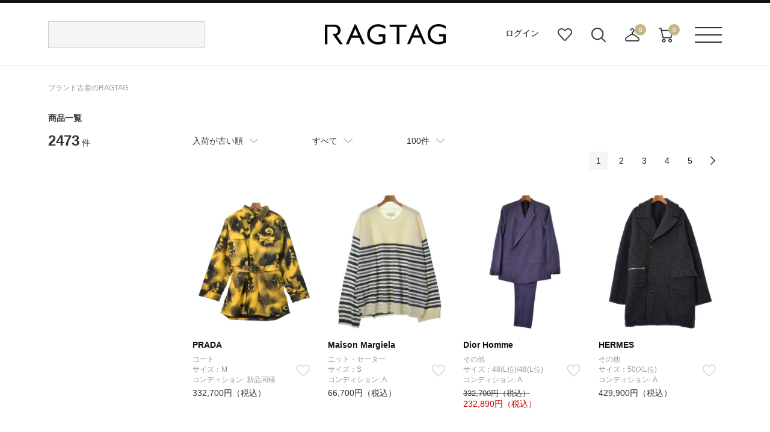

--- FILE ---
content_type: text/html;charset=UTF-8
request_url: https://www.ragtag.jp/search?ta=ZX01&so=S10
body_size: 23657
content:
<!DOCTYPE html>
<html xmlns="http://www.w3.org/TR/html4" class="store_R01 areatype_ROOT  " lang="ja">
<!-- 

 -->



<head prefix="og: http://ogp.me/ns# fb: http://ogp.me/ns/fb# article: http://ogp.me/ns/article#">



<!-- Google Tag Manager -->
<script>(function(w,d,s,l,i){w[l]=w[l]||[];w[l].push({'gtm.start':
new Date().getTime(),event:'gtm.js'});var f=d.getElementsByTagName(s)[0],
j=d.createElement(s),dl=l!='dataLayer'?'&l='+l:'';j.async=true;j.src=
'https://www.googletagmanager.com/gtm.js?id='+i+dl;f.parentNode.insertBefore(j,f);
})(window,document,'script','dataLayer','GTM-MHK5Z9T');</script>
<!-- End Google Tag Manager -->

<!-- Start KARTE builder Tag -->
<script src="https://cdn-blocks.karte.io/66c7fda995f33e23ebe2cc7aac57e78b/builder.js"></script>
<!-- End KARTE builder Tag -->





  <script></script>


<title>商品一覧 | ブランド古着の通販 ユーズドセレクトショップはRAGTAG（ラグタグ）【公式】</title>

<meta content="" name="description">
<meta content="" name="keywords">

<!-- metaタグ -->
<meta http-equiv="Content-Type" content="text/html; charset=UTF-8">
<meta http-equiv="content-style-type" content="text/css">
<meta http-equiv="content-script-type" content="text/javascript">
<meta http-equiv="X-UA-Compatible" content="IE=edge,chrome=1">
<meta http-equiv="imagetoolbar" content="no">
<meta name="viewport" content="width=1200">
<meta name="format-detection" content="telephone=no">
<!-- /metaタグ -->



  
  <script></script>
  
    <meta name="robots" content="index,follow,noydir,noodp">
  
  
  
    <link href="https://www.ragtag.jp/search" rel="canonical">
  
  
    
    <link href="https://www.ragtag.jp/search?page=2" rel="next">
  


<link rel="shortcut icon" href="/res/p/common/img/favicon.ico">
<link rel="apple-touch-icon-precomposed" href="/res/p/common/img/apple-touch-icon.png">

<!-- JS -->


  <script type="text/javascript" src="/res/vendor/modernizr/modernizr.min.js"></script>
  <script src="/res/p/common/js/jquery-1.12.4.min.js?20260109" type="text/javascript"></script>
  <script type="text/javascript" src="/res/vendor/jquery-ui/jquery-ui.js"></script>
  <script type="text/javascript" src="/res/vendor/underscore/underscore-min.js"></script>
  <script type="text/javascript" src="/res/vendor/jquery.plugins/jquery.cookie.js"></script>


<script src="/res/efs/order/cart.js?20260109" type="text/javascript"></script>
<script src="/res/efs/favorite/fav.js?20260109" type="text/javascript"></script>
<script type="text/javascript" src="/res/efs/mail/mail.js"></script>
<script type="text/javascript" src="/res/p/shared/member/favorite/fav.js"></script>
<script src="/res/p/shared/migration/all.js?20260109" type="text/javascript"></script>
<script>
  var _favItem_lastModified = '';
  if (favModule.setLastModifiedOnFavoriteItem) {
    favModule.setLastModifiedOnFavoriteItem(_favItem_lastModified);
  }
  // お気に入り存在確認を効率化
  favModule.isFavoritedItemOrig = favModule.isFavoritedItem; // オリジナルを退避
  favModule.isFavoritedItem = function (ssc, actk, callback) {
    favModule.getFavoritedItemCodes(function (list) {
      var response = { "statusCode": "200", "data": false, "error": [] };
      if (list.indexOf(ssc) >= 0) {
        // 見つかったら成功レスポンスを使ってコールバックを呼び出す
        response = { "statusCode": "200", "data": true, "error": [] }
      }
      callback(response);
    });
  }
</script>
<script src="/res/p/shared/search/suggest-api.js?20260109" type="text/javascript" defer="defer"></script>
<script src="/res/p/shared/search/suggest-setting.js?20260109" type="text/javascript"></script>
<!-- /JS -->




<script type="text/javascript">

var customerId = "";
var customerStatus = "";
var mailAddress = "nologin";
var birthday = "";
var sexDiv = "";
var balancePoint = "0";
var expirePoint = "0";
var customerRankId = "";
var customerRankName = "";
var privateRankId= "";
var targetingId = "";
var cardId = "";
var cardIssueRealStoreId = "";
var cardStatus = "";
var deviceDiv = "";
var currentDeviceDiv = "02";
var userAgent = "";
var trackingId = "";
var visitorId = "b1ede79d-d464-40ce-a18f-7024758007c8";
var ecOrderCount = "0";
var ecOrderDateTime = "";
var totalCartCount = $.cookie("totalCartCount");
var domainId = "R01";
var viewType = "PC"
var imageBaseUrl = "";
var staticMode = false;

</script>




<script>
var environment = "live";
</script>



<meta http-equiv="X-UA-Compatible" content="IE=edge">


<link href="/efs-ragtag/prod/js/chunk-vendors.js?20260109" rel="preload" as="script">
<link href="/efs-ragtag/prod/js/chunk-common.js?20260109" rel="preload" as="script">
<link href="/efs-ragtag/prod/js/pc-all.js?20260109" rel="preload" as="script">
<!-- 商品検索APIのファセットデータを先読みする 
<link href="/api/v1/item/search/json?limit=1" rel="preload" as="fetch">
-->

<link href="https://fonts.googleapis.com/css?family=Lato:300,400,700&display=swap" rel="stylesheet">
<link href="/res/p/common/css/style.css?20260109" type="text/css" rel="stylesheet">
<script src="/res/p/shared/common/utilityModule.js?20260109" type="text/javascript"></script>
<script src="/res/p/common/js/jquery.cookie.js?20260109" type="text/javascript"></script>
<script src="/res/p/common/js/jquery-ui.js?20260109" type="text/javascript"></script>
<script src="/res/p/common/js/underscore-min.js?20260109" type="text/javascript"></script>
<script src="/res/p/common/js/modernizr-custom.min.js?20260109" type="text/javascript"></script>
<script src="/res/p/common/js/ofi.js?20260109" type="text/javascript"></script>
<script src="/res/efs/member/member.js?20260109" type="text/javascript"></script>
<script src="/res/efs/order/cart.js?20260109" type="text/javascript"></script>
<script src="/res/efs/order/storeCart.js?20260109" type="text/javascript"></script>
<script src="/res/efs/order/reg.js?20260109" type="text/javascript"></script>
<script src="/res/p/shared/migration/all.js?20260109" type="text/javascript"></script>

<script src="/res/p/order/cartPage.js?20260109" type="text/javascript"></script>
<script src="/res/p/order/storeCartPage.js?20260109" type="text/javascript"></script>

<script src="/res/p/common/js/script.js?20260109" type="text/javascript"></script>









<script>
var isOriginalApp = false;
</script>



  <style>
    h1 {
      font-size: 14px;
      font-weight: bold;
      width: 1120px;
      margin: 0 auto;
      padding: 15px 0;
    }
    .search_brand_contents {
      position: relative;
      margin-bottom: 45px;
    }
    .text {
      height: 50px;
      overflow: hidden;
    }
    .more_open{
      position: absolute;
      bottom: 0px;
      left: 0px;
      width: 880px;
      height: 30px;
      padding-top: 60px;
      text-align: center;
      line-height: 30px;
      background: linear-gradient(180deg, rgb(255, 255, 255, 0) 0%, rgb(255, 255, 255, 1) 70%);
      cursor: pointer;
      transition: bottom 0.2s;
    }
    .active {
      background: none;
      bottom: 2px;
    }
  </style>


<!-- 商品検索固有css -->
<link href="/res/p/contents/css/style-pickup.css?20260109" rel="stylesheet" type="text/css">
<link href="/res/p/search/css/style.css?20260109" rel="stylesheet" type="text/css">
<!-- 商品検索固有js -->
<script src="/res/p/search/js/script.js?20260109" type="text/javascript"></script>
<script src="/res/p/contents/js/contents-pickup.js?20260109"></script>





<script type="text/javascript">

var productId = ["4103723D0084",
"2007423E0334",
"2010023D0047",
"4103523D0129",
"4103923D0088",
"4103923D0089",
"4103823D0098",
"9993724J0005",
"4103723D0101",
"2008824M0002",
"2019924M0040",
"2000824A0190",
"4104823A0059",
"2007424A0199",
"4104823E0025",
"4601824Y0045",
"2010023A0046",
"0728524Y0002",
"4103424E0045",
"2007424E0070",
"4103424E0099",
"4103624E0371",
"4103624E0372",
"4103624E0414",
"0701324E0008",
"4103624E0537",
"4103624E0539",
"4103624E0051",
"4103624E0346",
"4103624E0256",
"4103624E0334",
"4103624E0336",
"4103624E0343",
"2010024L0034",
"4103624E0413",
"4103624E0439",
"4103624E0186",
"4103624E0187",
"4103624E0417",
"A288224L0009",
"A288224L0010",
"4103624E0383",
"9461624L0003",
"4202224L0005",
"4202224L0006",
"4103624E0426",
"4103624G0020",
"4103624E0219",
"A713524G0001",
"A709924G0002",
"4104824G0070",
"4103624G0141",
"4104824L0007",
"4103624E0559",
"4103624E0434",
"4103624E0088",
"4103624E0391",
"4103624E0543",
"4103624E0380",
"4103624E0387",
"4103624E0355",
"0546324S0007",
"4103424S0025",
"0567924G0027",
"A310824S0001",
"9650624S0016",
"4103624E0376",
"4103424E0113",
"4103624E0337",
"4103624E0397",
"4103624E0344",
"4103924S0067",
"0172824S0008",
"0488024L0108",
"4103624E0433",
"A157724S0039",
"4103624O0034",
"0101624O0040",
"4103923E0032",
"2027824O0138",
"4601824O0114",
"4119224N0020",
"4105724N0017",
"4103524N0143",
"0333724O0012",
"4103524N0164",
"4104824N0212",
"2032923D0011",
"4103524D0018",
"0489924D0043",
"3303324D0144",
"3352424D0030",
"4103924D0009",
"A868224D0002",
"4103524D0192",
"0481324D0034",
"0149924D0105",
"0149924D0103",
"4103425J0011",
"4105024D0041"];

</script>

</head>

<body>


<!-- Google Tag Manager (noscript) -->
<noscript><iframe src="https://www.googletagmanager.com/ns.html?id=GTM-MHK5Z9T" height="0" width="0" style="display:none;visibility:hidden"></iframe></noscript>
<!-- End Google Tag Manager (noscript) -->




<div class="l-wrapper">

  <div class="l-header">
    
<div class="header">
  <div class="header__inr">
    <div class="header__search">
      
<div id="header__search">
  <script>
    window.freewordSearch = window.freewordSearch || {};
    window.freewordSearch.searchRankingList = [];
  </script>
  

  <div id="js-search_form" class="floor__menuSearch">
    <freeword-search search-history-caption="検索履歴" search-ranking-caption="人気のキーワード">
    </freeword-search>
  </div>
</div>

    </div>
　　
　　
      <div class="header__logo">
        <a href="/">
          <img src="/res/p/common/img/navi/header_logo.svg" alt="ブランド古着の通販 ユーズドセレクトショップはRAGTAG（ラグタグ）">
        </a>
      </div>
　　 
   <div class="header__navi">
      <ul class="header__navi__list">
        <li class="is-not-logged-in"><a href="/auth">ログイン</a></li>
        
        <li><a href="/member/favorite-item" class="header__navi__list--favorite">お気に入り</a></li>
        <li id="search__builder">
          <span class="header__navi__list--search">検索ビルダーボタン</span>
        </li>
        <li id="store-cart_area">
          <span class="header__cart__qty js-store_cart-qty" wovn-ignore="">0</span>
          <span class="header__navi__list--order">店舗取り寄せカート</span>
          <p class="header__cart__spacer"></p>
          <div id="store-cart_area__inr" class="header__cart__wrap">
            <input value="f0GcE2Oz" type="hidden" name="actk">
            <div class="header__cart__inr js-store_cart_mod_wrap">
              <div class="header__cart__item cartItem">
                <div class="header__cart__item--text js-store_cart_mod_inr">現在取寄カートは空です</div>
                <div class="header__cart__item--price"><span>商品代金合計</span><span class="js-store_cart-total-price">0円</span></div>
                <div class="header__cart__item--link cart-link">
                  <a href="/order/store-cart?op=displayCart">取寄申し込みに進む</a>
                </div>
              </div>
            </div>
          </div>
        </li>
        <li id="cart_area">
          <span class="header__cart__qty cart-qty" wovn-ignore="">0</span>
          <span class="header__navi__list--cart">カート</span>
          <p class="header__cart__spacer"></p>
          <div id="cart_area__inr" class="header__cart__wrap">
            <input value="f0GcE2Oz" type="hidden" name="actk">
            <div class="header__cart__inr cart_mod_wrap">
              <div class="header__cart__item cartItem">
                <div class="header__cart__item--text cart_mod_inr">現在カートは空です</div>
                <div class="header__cart__item--price"><span>商品代金合計</span><span class="cart-total-price">0円</span></div>
                <div class="header__cart__item--link cart-link">
                  <a href="/order/cart?op=displayCart">レジに進む</a>
                </div>
              </div>
            </div>
          </div>
        </li>
      </ul>
    </div>
    <div id="header__menu" class="header__menu">
      <p><span class="header__menu__btn">メニューボタン</span></p>
      <p class="header__menu__spacer"></p>
      <div class="header__menu__dropdown">
        <div class="header__menu__dropdown__inr">
          <div class="header__menu__dropdown__link">
            <ul>
              <li><a href="/kodawari/"><img src="/res/p/common/img/navi/header_menu_about.jpg" alt="ABOUT RAGTAG"></a></li>
              <li><a href="/sell/"><img src="/res/p/common/img/navi/header_menu_purchase.jpg" alt="RAGTAGのお買い取り"></a></li>
            </ul>
          </div>
          <div class="header__menu__dropdown__list">
            <p>探す</p>
            <ul>
              <li><a href="/category/">カテゴリ一覧</a></li>
              <li><a href="/keyword/">キーワード一覧</a></li>
              <!--<li><a href="/brand/">ブランド一覧</a></li>-->
              <li><a href="/contents/">特集一覧</a></li>
              <li><a href="/member/favorite-item">お気に入りアイテム</a></li>
              <li><a href="/member/favorite-brand">お気に入りブランド</a></li>
              <li><a href="/member/favorite-search-condition/">お気に入り条件</a></li>
              <li><a href="#" class="header__menu__dropdown__list--search">詳細検索</a></li>
            </ul>
          </div>
          <div class="header__menu__dropdown__list">
            <p>その他</p>
            <ul>
              <li><a href="/guide/">ご利用ガイド</a></li>
              <li><a href="/shop/">ショップリスト</a></li>
              <li><a href="/sell/">お買い取りサイト</a></li>
              <li><a href="/app/">アプリ</a></li>
              <li><a href="/members/">MEMBER'S CARD</a></li>
              <li><a href="/blog/">SHOP BLOG</a></li>
              <!-- <li><a href="/stylesnip/">the STYLE SNIP</a></li> -->
              <li><a href="/contact/customer/">お問い合わせ</a></li>
              
            </ul>
          </div>
        </div>
      </div>
    </div>
  </div>
  


</div>

  </div><!-- /.l-header -->

  
    <div class="l-breadcrumbs">
      

<ul class="m-breadcrumbs">
  <li class="m-breadcrumb"><a href="/" itemprop="url" class="top--icon"><span itemprop="title">ブランド古着のRAGTAG</span></a></li>
  
  
  
  
</ul>
<script type="application/ld+json">
  
  {
    "@context": "https://schema.org",
    "@type": "BreadcrumbList",
    "itemListElement": [{"@type":"ListItem","position":1,"name":"RAGTAG Online","item":"https://www.ragtag.jp/"},{"@type":"ListItem","position":2,"name":"商品一覧","item":"https://www.ragtag.jp/search"}]
  }
</script>

    </div><!-- /.l-breadcrumbs -->
  

  <div class="l-container">

    <h1>商品一覧</h1>
    

    
    

    <div class="search">
      <div class="search__wrap">
        <div class="search__facet-wrap">

          <div class="search-result-count">
            <em class="search-result-count__hit">2473</em>
            <span class="search-result-count__case">件</span>
          </div>

          

          
          
<div class="search-condition-builder__container" id="efs-search-condition-builder"></div>

          

          

        </div><!-- /.search__facet-wrap -->

        <div class="search__item-wrap">
          

          

          
<div class="search-condition-overview__container" id="efs-search-condition-overview"></div>



          

  <script></script>

<div class="search-condition__top-wrap" data-wr-component="item_search__search_condition">

  <ul class="search-condition__list">
    <li data-href="https://www.ragtag.jp/search?so=S10&ta=ZX01" data-default="RCMD" class="search-condition__sort-order search-condition__dropdown" data-key="so">
      <p class="search-condition__label">おすすめ順</p>
      <ul class="search_condition__dropdown-list">
        <li class="search_condition__dropdown-element" data-value="RCMD"><a>おすすめ順</a></li>
        <li class="search_condition__dropdown-element" data-value="NEW"><a>入荷が新しい順</a></li>
        <li class="search_condition__dropdown-element" data-value="S10"><a>入荷が古い順</a></li>
        <li class="search_condition__dropdown-element" data-value="PRC:UP"><a>価格が安い順</a></li>
        <li class="search_condition__dropdown-element" data-value="PRC:DOWN"><a>価格が高い順</a></li>



      </ul>
    </li>
    <!-- /.search-condition__sort-order -->



    <li data-href="https://www.ragtag.jp/search?so=S10&ta=ZX01" class="search-condition__stock-status search-condition__dropdown" data-key="st" data-default="">
      <p class="search-condition__label">在庫あり</p>
      <ul class="search_condition__dropdown-list">
        <li class="search_condition__dropdown-element" data-value="1"><a>在庫あり</a></li>
        <li class="search_condition__dropdown-element" data-value=""><a>すべて</a></li>



        <!--li class="search_condition__dropdown-element　" data-value=""><a>在庫あり＋取寄＋在庫無し</a></li>
        <li class="search_condition__dropdown-element" data-value="1"><a>在庫あり＋取寄</a></li>
        <li class="search_condition__dropdown-element" data-value="2"><a>在庫あり</a></li-->
      </ul>
    </li>
    <!-- /.search-condition__stock-status -->



    <li data-href="https://www.ragtag.jp/search?so=S10&ta=ZX01" class="search-condition__display-count search-condition__dropdown" data-key="limit" data-default="100">
      <p class="search-condition__label">100件</p>
      <ul class="search_condition__dropdown-list">
        <li class="search_condition__dropdown-element" data-value="40"><a>40件</a></li>
        <li class="search_condition__dropdown-element" data-value="80"><a>80件</a></li>
        <li class="search_condition__dropdown-element" data-value="100"><a>100件</a></li>
        <li class="search_condition__dropdown-element" data-value="120"><a>120件</a></li>
        <li class="search_condition__dropdown-element" data-value="160"><a>160件</a></li>
        <li class="search_condition__dropdown-element" data-value="200"><a>200件</a></li>
      </ul>
    </li>
    <!-- /.search-condition__display-count -->
  </ul>
  <!-- /.search-condition -->

  <div class="search-condition__paging-top">
    <!-- paging -->
    
<!--<div m:id="IF:"m:test="false">分岐1</div>
<div m:id="IF:"m:test="pjx.WB.WBIS.WBISITSH.ItemSearchInfo@264db000">分岐2</div>-->


  <script></script>


  <div class="m-paging">
    <ul class="m-paging-list">
      <li class="m-paging-list-prev"></li>
      <li>
        
          <input value="1" type="hidden" name="page">
          
          
            <a href="https://www.ragtag.jp/search?so=S10&ta=ZX01" class="is-current">1</a>
          
        
        
      </li><li>
        
        
          
          
            <a href="https://www.ragtag.jp/search?so=S10&ta=ZX01&page=2">2</a>
          
        
      </li><li>
        
        
          
          
            <a href="https://www.ragtag.jp/search?so=S10&ta=ZX01&page=3">3</a>
          
        
      </li><li>
        
        
          
          
            <a href="https://www.ragtag.jp/search?so=S10&ta=ZX01&page=4">4</a>
          
        
      </li><li>
        
        
          
          
            <a href="https://www.ragtag.jp/search?so=S10&ta=ZX01&page=5">5</a>
          
        
      </li>
      <li class="m-paging-list-next">
        
        
          <a href="https://www.ragtag.jp/search?so=S10&ta=ZX01&page=2"></a>
        
      </li>
    </ul>
  </div>


    <!-- /paging -->
  </div>

</div><!-- /.search-condition__top-wrap -->
          
          

          <div class="search-result">
            
              
<div class="search-result__item " data-bic="4103723D0084">

  
    <a href="https://www.ragtag.jp/brand/41037/item/4103723D0084" class="search-result__item-link">
      <p class="search-result__item-photo">
        <span class="search-result__item-icon">
          
          
          
            
              
            
              
            
              
            
          
        </span>
        <img src="/img/item/41037/4103723D0084/4103723D0084_m1_a001.jpg" alt="PRADA(プラダ)コート 黄 サイズ:M/2200403776023" class="search-result__item-photo-img">
      </p>
      <p>
        <span class="search-result__name-brand">PRADA</span>
      </p>
      
      
    </a>
  
  <div class="search-result__category">
    <div class="search-result__name-size">
      <p class="item-detail-info__name-brand">コート</p>
    </div>
  </div>
  <div class="search-result__size-favorite-wrap">
    <p class="search-result__name-size">
      サイズ：M
    </p>

    <div id="R014103723D0084101101" class="search-result__favorite">
      
        
          <a onclick="favModule.addFavoriteItem('R014103723D0084101101',$('input[name=actk]').val(),itemPage.addFavoriteCallback('R014103723D0084101101'));return false;" class="is-disabled" style="display:block;" href="#"></a>
          <a onclick="favModule.disfavoriteItem('R014103723D0084101101',$('input[name=actk]').val(),itemPage.disFavoriteCallback('R014103723D0084101101'));return false;" class="is-active" style="display:none;" href="#"></a>
          <script>
          $(function(){
          favModule.isFavoritedItem('R014103723D0084101101',$('input[name=actk]').val(),itemPage.isFavoriteCallback('R014103723D0084101101'));
          });
          </script>
        
      
    </div>
  </div>
  <div class="search-result__condition">
    <div class="search-result__condition">
      <td class="item-detail-info__attribute-label">コンディション:</td>
      <td class="item-detail-info__attribute-word">
        
          
            新品同様
          
        
      </td>
    </div>
  </div>
  <div class="search-result__price-wrap">
    <p class="search-result__price-proper">332,700円（税込）</p>
  </div>

  
</div>

            
              
<div class="search-result__item " data-bic="2007423E0334">

  
    <a href="https://www.ragtag.jp/brand/20074/item/2007423E0334" class="search-result__item-link">
      <p class="search-result__item-photo">
        <span class="search-result__item-icon">
          
          
          
            
              
            
              
            
              
            
          
        </span>
        <img src="/img/item/20074/2007423E0334/2007423E0334_m1_a001.jpg" alt="Maison Margiela(メゾンマルジェラ)ニット・セーター ベージュ サイズ:S/2200339505018" class="search-result__item-photo-img">
      </p>
      <p>
        <span class="search-result__name-brand">Maison Margiela</span>
      </p>
      
      
    </a>
  
  <div class="search-result__category">
    <div class="search-result__name-size">
      <p class="item-detail-info__name-brand">ニット・セーター</p>
    </div>
  </div>
  <div class="search-result__size-favorite-wrap">
    <p class="search-result__name-size">
      サイズ：S
    </p>

    <div id="R012007423E0334101101" class="search-result__favorite">
      
        
          <a onclick="favModule.addFavoriteItem('R012007423E0334101101',$('input[name=actk]').val(),itemPage.addFavoriteCallback('R012007423E0334101101'));return false;" class="is-disabled" style="display:block;" href="#"></a>
          <a onclick="favModule.disfavoriteItem('R012007423E0334101101',$('input[name=actk]').val(),itemPage.disFavoriteCallback('R012007423E0334101101'));return false;" class="is-active" style="display:none;" href="#"></a>
          <script>
          $(function(){
          favModule.isFavoritedItem('R012007423E0334101101',$('input[name=actk]').val(),itemPage.isFavoriteCallback('R012007423E0334101101'));
          });
          </script>
        
      
    </div>
  </div>
  <div class="search-result__condition">
    <div class="search-result__condition">
      <td class="item-detail-info__attribute-label">コンディション:</td>
      <td class="item-detail-info__attribute-word">
        
          
            A
          
        
      </td>
    </div>
  </div>
  <div class="search-result__price-wrap">
    <p class="search-result__price-proper">66,700円（税込）</p>
  </div>

  
</div>

            
              
<div class="search-result__item " data-bic="2010023D0047">

  
    <a href="https://www.ragtag.jp/brand/20100/item/2010023D0047" class="search-result__item-link">
      <p class="search-result__item-photo">
        <span class="search-result__item-icon">
          
          
          
            
              
            
              
            
              
            
          
        </span>
        <img src="/img/item/20100/2010023D0047/2010023D0047_m1_a001.jpg" alt="Dior Homme(ディオールオム)その他 紺 サイズ:48(L位)/48(L位)/2200404509033" class="search-result__item-photo-img">
      </p>
      <p>
        <span class="search-result__name-brand">Dior Homme</span>
      </p>
      
      
    </a>
  
  <div class="search-result__category">
    <div class="search-result__name-size">
      <p class="item-detail-info__name-brand">その他</p>
    </div>
  </div>
  <div class="search-result__size-favorite-wrap">
    <p class="search-result__name-size">
      サイズ：48(L位)/48(L位)
    </p>

    <div id="R012010023D0047101101" class="search-result__favorite">
      
        
          <a onclick="favModule.addFavoriteItem('R012010023D0047101101',$('input[name=actk]').val(),itemPage.addFavoriteCallback('R012010023D0047101101'));return false;" class="is-disabled" style="display:block;" href="#"></a>
          <a onclick="favModule.disfavoriteItem('R012010023D0047101101',$('input[name=actk]').val(),itemPage.disFavoriteCallback('R012010023D0047101101'));return false;" class="is-active" style="display:none;" href="#"></a>
          <script>
          $(function(){
          favModule.isFavoritedItem('R012010023D0047101101',$('input[name=actk]').val(),itemPage.isFavoriteCallback('R012010023D0047101101'));
          });
          </script>
        
      
    </div>
  </div>
  <div class="search-result__condition">
    <div class="search-result__condition">
      <td class="item-detail-info__attribute-label">コンディション:</td>
      <td class="item-detail-info__attribute-word">
        
          
            A
          
        
      </td>
    </div>
  </div>
  

  <div class="search-result__price-wrap">
    <p class="search-result__price-sale"><em>332,700円（税込）</em></p>
    
    
      <!-- Memo__未使用 -->
      
      <!-- /Memo__未使用 -->

      
        <div class="item-detail-info__discount-sale-price-wrap">
          <span class="item-detail-info__price">232,890</span><span class="item-detail-info__price-tax">円（税込）</span>
          
          
        </div>
      
    
  </div>
</div>

            
              
<div class="search-result__item " data-bic="4103523D0129">

  
    <a href="https://www.ragtag.jp/brand/41035/item/4103523D0129" class="search-result__item-link">
      <p class="search-result__item-photo">
        <span class="search-result__item-icon">
          
          
          
            
              
            
              
            
              
            
          
        </span>
        <img src="/img/item/41035/4103523D0129/4103523D0129_m1_a001.jpg" alt="HERMES(エルメス)その他 グレー サイズ:50(XL位)/2200406296016" class="search-result__item-photo-img">
      </p>
      <p>
        <span class="search-result__name-brand">HERMES</span>
      </p>
      
      
    </a>
  
  <div class="search-result__category">
    <div class="search-result__name-size">
      <p class="item-detail-info__name-brand">その他</p>
    </div>
  </div>
  <div class="search-result__size-favorite-wrap">
    <p class="search-result__name-size">
      サイズ：50(XL位)
    </p>

    <div id="R014103523D0129101101" class="search-result__favorite">
      
        
          <a onclick="favModule.addFavoriteItem('R014103523D0129101101',$('input[name=actk]').val(),itemPage.addFavoriteCallback('R014103523D0129101101'));return false;" class="is-disabled" style="display:block;" href="#"></a>
          <a onclick="favModule.disfavoriteItem('R014103523D0129101101',$('input[name=actk]').val(),itemPage.disFavoriteCallback('R014103523D0129101101'));return false;" class="is-active" style="display:none;" href="#"></a>
          <script>
          $(function(){
          favModule.isFavoritedItem('R014103523D0129101101',$('input[name=actk]').val(),itemPage.isFavoriteCallback('R014103523D0129101101'));
          });
          </script>
        
      
    </div>
  </div>
  <div class="search-result__condition">
    <div class="search-result__condition">
      <td class="item-detail-info__attribute-label">コンディション:</td>
      <td class="item-detail-info__attribute-word">
        
          
            A
          
        
      </td>
    </div>
  </div>
  <div class="search-result__price-wrap">
    <p class="search-result__price-proper">429,900円（税込）</p>
  </div>

  
</div>

            
              
<div class="search-result__item " data-bic="4103923D0088">

  
    <a href="https://www.ragtag.jp/brand/41039/item/4103923D0088" class="search-result__item-link">
      <p class="search-result__item-photo">
        <span class="search-result__item-icon">
          
          
          
            
              
            
              
            
              
            
          
        </span>
        <img src="/img/item/41039/4103923D0088/4103923D0088_m1_a001.jpg" alt="BOTTEGA VENETA(ボッテガベネタ)ダウンジャケット/ダウンベスト 紺 サイズ:S/2200406693020" class="search-result__item-photo-img">
      </p>
      <p>
        <span class="search-result__name-brand">BOTTEGA VENETA</span>
      </p>
      
      
    </a>
  
  <div class="search-result__category">
    <div class="search-result__name-size">
      <p class="item-detail-info__name-brand">ダウンジャケット/ダウンベスト</p>
    </div>
  </div>
  <div class="search-result__size-favorite-wrap">
    <p class="search-result__name-size">
      サイズ：S
    </p>

    <div id="R014103923D0088101101" class="search-result__favorite">
      
        
          <a onclick="favModule.addFavoriteItem('R014103923D0088101101',$('input[name=actk]').val(),itemPage.addFavoriteCallback('R014103923D0088101101'));return false;" class="is-disabled" style="display:block;" href="#"></a>
          <a onclick="favModule.disfavoriteItem('R014103923D0088101101',$('input[name=actk]').val(),itemPage.disFavoriteCallback('R014103923D0088101101'));return false;" class="is-active" style="display:none;" href="#"></a>
          <script>
          $(function(){
          favModule.isFavoritedItem('R014103923D0088101101',$('input[name=actk]').val(),itemPage.isFavoriteCallback('R014103923D0088101101'));
          });
          </script>
        
      
    </div>
  </div>
  <div class="search-result__condition">
    <div class="search-result__condition">
      <td class="item-detail-info__attribute-label">コンディション:</td>
      <td class="item-detail-info__attribute-word">
        
          
            新品同様
          
        
      </td>
    </div>
  </div>
  <div class="search-result__price-wrap">
    <p class="search-result__price-proper">267,900円（税込）</p>
  </div>

  
</div>

            
              
<div class="search-result__item " data-bic="4103923D0089">

  
    <a href="https://www.ragtag.jp/brand/41039/item/4103923D0089" class="search-result__item-link">
      <p class="search-result__item-photo">
        <span class="search-result__item-icon">
          
          
          
            
              
            
              
            
              
            
          
        </span>
        <img src="/img/item/41039/4103923D0089/4103923D0089_m1_a001.jpg" alt="BOTTEGA VENETA(ボッテガベネタ)ダウンジャケット/ダウンベスト 紺 サイズ:L/2200406693037" class="search-result__item-photo-img">
      </p>
      <p>
        <span class="search-result__name-brand">BOTTEGA VENETA</span>
      </p>
      
      
    </a>
  
  <div class="search-result__category">
    <div class="search-result__name-size">
      <p class="item-detail-info__name-brand">ダウンジャケット/ダウンベスト</p>
    </div>
  </div>
  <div class="search-result__size-favorite-wrap">
    <p class="search-result__name-size">
      サイズ：L
    </p>

    <div id="R014103923D0089101101" class="search-result__favorite">
      
        
          <a onclick="favModule.addFavoriteItem('R014103923D0089101101',$('input[name=actk]').val(),itemPage.addFavoriteCallback('R014103923D0089101101'));return false;" class="is-disabled" style="display:block;" href="#"></a>
          <a onclick="favModule.disfavoriteItem('R014103923D0089101101',$('input[name=actk]').val(),itemPage.disFavoriteCallback('R014103923D0089101101'));return false;" class="is-active" style="display:none;" href="#"></a>
          <script>
          $(function(){
          favModule.isFavoritedItem('R014103923D0089101101',$('input[name=actk]').val(),itemPage.isFavoriteCallback('R014103923D0089101101'));
          });
          </script>
        
      
    </div>
  </div>
  <div class="search-result__condition">
    <div class="search-result__condition">
      <td class="item-detail-info__attribute-label">コンディション:</td>
      <td class="item-detail-info__attribute-word">
        
          
            新品同様
          
        
      </td>
    </div>
  </div>
  <div class="search-result__price-wrap">
    <p class="search-result__price-proper">267,900円（税込）</p>
  </div>

  
</div>

            
              
<div class="search-result__item " data-bic="4103823D0098">

  
    <a href="https://www.ragtag.jp/brand/41038/item/4103823D0098" class="search-result__item-link">
      <p class="search-result__item-photo">
        <span class="search-result__item-icon">
          
          
          
            
              
            
              
            
              
            
          
        </span>
        <img src="/img/item/41038/4103823D0098/4103823D0098_m1_a001.jpg" alt="FENDI(フェンディ)ダウンジャケット/ダウンベスト 青 サイズ:L/2200409824025" class="search-result__item-photo-img">
      </p>
      <p>
        <span class="search-result__name-brand">FENDI</span>
      </p>
      
      
    </a>
  
  <div class="search-result__category">
    <div class="search-result__name-size">
      <p class="item-detail-info__name-brand">ダウンジャケット/ダウンベスト</p>
    </div>
  </div>
  <div class="search-result__size-favorite-wrap">
    <p class="search-result__name-size">
      サイズ：L
    </p>

    <div id="R014103823D0098101101" class="search-result__favorite">
      
        
          <a onclick="favModule.addFavoriteItem('R014103823D0098101101',$('input[name=actk]').val(),itemPage.addFavoriteCallback('R014103823D0098101101'));return false;" class="is-disabled" style="display:block;" href="#"></a>
          <a onclick="favModule.disfavoriteItem('R014103823D0098101101',$('input[name=actk]').val(),itemPage.disFavoriteCallback('R014103823D0098101101'));return false;" class="is-active" style="display:none;" href="#"></a>
          <script>
          $(function(){
          favModule.isFavoritedItem('R014103823D0098101101',$('input[name=actk]').val(),itemPage.isFavoriteCallback('R014103823D0098101101'));
          });
          </script>
        
      
    </div>
  </div>
  <div class="search-result__condition">
    <div class="search-result__condition">
      <td class="item-detail-info__attribute-label">コンディション:</td>
      <td class="item-detail-info__attribute-word">
        
          
            B
          
        
      </td>
    </div>
  </div>
  <div class="search-result__price-wrap">
    <p class="search-result__price-proper">203,100円（税込）</p>
  </div>

  
</div>

            
              
<div class="search-result__item " data-bic="9993724J0005">

  
    <a href="https://www.ragtag.jp/brand/99937/item/9993724J0005" class="search-result__item-link">
      <p class="search-result__item-photo">
        <span class="search-result__item-icon">
          
          
          
            
              
            
              
            
              
            
          
        </span>
        <img src="/img/item/99937/9993724J0005/9993724J0005_m1_a001.jpg" alt="BOTTER(ボッター)その他 紺 サイズ:M/2200410393633" class="search-result__item-photo-img">
      </p>
      <p>
        <span class="search-result__name-brand">BOTTER</span>
      </p>
      
      
    </a>
  
  <div class="search-result__category">
    <div class="search-result__name-size">
      <p class="item-detail-info__name-brand">その他</p>
    </div>
  </div>
  <div class="search-result__size-favorite-wrap">
    <p class="search-result__name-size">
      サイズ：M
    </p>

    <div id="R019993724J0005101101" class="search-result__favorite">
      
        
          <a onclick="favModule.addFavoriteItem('R019993724J0005101101',$('input[name=actk]').val(),itemPage.addFavoriteCallback('R019993724J0005101101'));return false;" class="is-disabled" style="display:block;" href="#"></a>
          <a onclick="favModule.disfavoriteItem('R019993724J0005101101',$('input[name=actk]').val(),itemPage.disFavoriteCallback('R019993724J0005101101'));return false;" class="is-active" style="display:none;" href="#"></a>
          <script>
          $(function(){
          favModule.isFavoritedItem('R019993724J0005101101',$('input[name=actk]').val(),itemPage.isFavoriteCallback('R019993724J0005101101'));
          });
          </script>
        
      
    </div>
  </div>
  <div class="search-result__condition">
    <div class="search-result__condition">
      <td class="item-detail-info__attribute-label">コンディション:</td>
      <td class="item-detail-info__attribute-word">
        
          
            A
          
        
      </td>
    </div>
  </div>
  <div class="search-result__price-wrap">
    <p class="search-result__price-proper">39,600円（税込）</p>
  </div>

  
</div>

            
              
<div class="search-result__item " data-bic="4103723D0101">

  
    <a href="https://www.ragtag.jp/brand/41037/item/4103723D0101" class="search-result__item-link">
      <p class="search-result__item-photo">
        <span class="search-result__item-icon">
          
          
          
            
              
            
              
            
              
            
          
        </span>
        <img src="/img/item/41037/4103723D0101/4103723D0101_m1_a001.jpg" alt="PRADA(プラダ)その他 黒 サイズ:M/2200404371012" class="search-result__item-photo-img">
      </p>
      <p>
        <span class="search-result__name-brand">PRADA</span>
      </p>
      
      
    </a>
  
  <div class="search-result__category">
    <div class="search-result__name-size">
      <p class="item-detail-info__name-brand">その他</p>
    </div>
  </div>
  <div class="search-result__size-favorite-wrap">
    <p class="search-result__name-size">
      サイズ：M
    </p>

    <div id="R014103723D0101101101" class="search-result__favorite">
      
        
          <a onclick="favModule.addFavoriteItem('R014103723D0101101101',$('input[name=actk]').val(),itemPage.addFavoriteCallback('R014103723D0101101101'));return false;" class="is-disabled" style="display:block;" href="#"></a>
          <a onclick="favModule.disfavoriteItem('R014103723D0101101101',$('input[name=actk]').val(),itemPage.disFavoriteCallback('R014103723D0101101101'));return false;" class="is-active" style="display:none;" href="#"></a>
          <script>
          $(function(){
          favModule.isFavoritedItem('R014103723D0101101101',$('input[name=actk]').val(),itemPage.isFavoriteCallback('R014103723D0101101101'));
          });
          </script>
        
      
    </div>
  </div>
  <div class="search-result__condition">
    <div class="search-result__condition">
      <td class="item-detail-info__attribute-label">コンディション:</td>
      <td class="item-detail-info__attribute-word">
        
          
            新品同様
          
        
      </td>
    </div>
  </div>
  <div class="search-result__price-wrap">
    <p class="search-result__price-proper">332,700円（税込）</p>
  </div>

  
</div>

            
              
<div class="search-result__item " data-bic="2008824M0002">

  
    <a href="https://www.ragtag.jp/brand/20088/item/2008824M0002" class="search-result__item-link">
      <p class="search-result__item-photo">
        <span class="search-result__item-icon">
          
          
          
            
              
            
              
            
              
            
          
        </span>
        <img src="/img/item/20088/2008824M0002/2008824M0002_m1_a001.jpg" alt="BALENCIAGA(バレンシアガ)パーカー 白 サイズ:M/2200429441011" class="search-result__item-photo-img">
      </p>
      <p>
        <span class="search-result__name-brand">BALENCIAGA</span>
      </p>
      
      
    </a>
  
  <div class="search-result__category">
    <div class="search-result__name-size">
      <p class="item-detail-info__name-brand">パーカー</p>
    </div>
  </div>
  <div class="search-result__size-favorite-wrap">
    <p class="search-result__name-size">
      サイズ：M
    </p>

    <div id="R012008824M0002101101" class="search-result__favorite">
      
        
          <a onclick="favModule.addFavoriteItem('R012008824M0002101101',$('input[name=actk]').val(),itemPage.addFavoriteCallback('R012008824M0002101101'));return false;" class="is-disabled" style="display:block;" href="#"></a>
          <a onclick="favModule.disfavoriteItem('R012008824M0002101101',$('input[name=actk]').val(),itemPage.disFavoriteCallback('R012008824M0002101101'));return false;" class="is-active" style="display:none;" href="#"></a>
          <script>
          $(function(){
          favModule.isFavoritedItem('R012008824M0002101101',$('input[name=actk]').val(),itemPage.isFavoriteCallback('R012008824M0002101101'));
          });
          </script>
        
      
    </div>
  </div>
  <div class="search-result__condition">
    <div class="search-result__condition">
      <td class="item-detail-info__attribute-label">コンディション:</td>
      <td class="item-detail-info__attribute-word">
        
          
            A
          
        
      </td>
    </div>
  </div>
  <div class="search-result__price-wrap">
    <p class="search-result__price-proper">71,300円（税込）</p>
  </div>

  
</div>

            
              
<div class="search-result__item " data-bic="2019924M0040">

  
    <a href="https://www.ragtag.jp/brand/20199/item/2019924M0040" class="search-result__item-link">
      <p class="search-result__item-photo">
        <span class="search-result__item-icon">
          
          
          
            
              
            
              
            
              
            
          
        </span>
        <img src="/img/item/20199/2019924M0040/2019924M0040_m1_a001.jpg" alt="ami(アミ)ニット・セーター 茶 サイズ:L/2200440100010" class="search-result__item-photo-img">
      </p>
      <p>
        <span class="search-result__name-brand">ami</span>
      </p>
      
      
    </a>
  
  <div class="search-result__category">
    <div class="search-result__name-size">
      <p class="item-detail-info__name-brand">ニット・セーター</p>
    </div>
  </div>
  <div class="search-result__size-favorite-wrap">
    <p class="search-result__name-size">
      サイズ：L
    </p>

    <div id="R012019924M0040101101" class="search-result__favorite">
      
        
          <a onclick="favModule.addFavoriteItem('R012019924M0040101101',$('input[name=actk]').val(),itemPage.addFavoriteCallback('R012019924M0040101101'));return false;" class="is-disabled" style="display:block;" href="#"></a>
          <a onclick="favModule.disfavoriteItem('R012019924M0040101101',$('input[name=actk]').val(),itemPage.disFavoriteCallback('R012019924M0040101101'));return false;" class="is-active" style="display:none;" href="#"></a>
          <script>
          $(function(){
          favModule.isFavoritedItem('R012019924M0040101101',$('input[name=actk]').val(),itemPage.isFavoriteCallback('R012019924M0040101101'));
          });
          </script>
        
      
    </div>
  </div>
  <div class="search-result__condition">
    <div class="search-result__condition">
      <td class="item-detail-info__attribute-label">コンディション:</td>
      <td class="item-detail-info__attribute-word">
        
          
            B
          
        
      </td>
    </div>
  </div>
  <div class="search-result__price-wrap">
    <p class="search-result__price-proper">25,600円（税込）</p>
  </div>

  
</div>

            
              
<div class="search-result__item " data-bic="2000824A0190">

  
    <a href="https://www.ragtag.jp/brand/20008/item/2000824A0190" class="search-result__item-link">
      <p class="search-result__item-photo">
        <span class="search-result__item-icon">
          
          
          
            
              
            
              
            
              
            
          
        </span>
        <img src="/img/item/20008/2000824A0190/2000824A0190_m1_a001.jpg" alt="COMME des GARCONS HOMME PLUS(コムデギャルソンオムプリュス)その他 黒 サイズ:M/2200446852050" class="search-result__item-photo-img">
      </p>
      <p>
        <span class="search-result__name-brand">COMME des GARCONS HOMME PLUS</span>
      </p>
      
      
    </a>
  
  <div class="search-result__category">
    <div class="search-result__name-size">
      <p class="item-detail-info__name-brand">その他</p>
    </div>
  </div>
  <div class="search-result__size-favorite-wrap">
    <p class="search-result__name-size">
      サイズ：M
    </p>

    <div id="R012000824A0190101101" class="search-result__favorite">
      
        
          <a onclick="favModule.addFavoriteItem('R012000824A0190101101',$('input[name=actk]').val(),itemPage.addFavoriteCallback('R012000824A0190101101'));return false;" class="is-disabled" style="display:block;" href="#"></a>
          <a onclick="favModule.disfavoriteItem('R012000824A0190101101',$('input[name=actk]').val(),itemPage.disFavoriteCallback('R012000824A0190101101'));return false;" class="is-active" style="display:none;" href="#"></a>
          <script>
          $(function(){
          favModule.isFavoritedItem('R012000824A0190101101',$('input[name=actk]').val(),itemPage.isFavoriteCallback('R012000824A0190101101'));
          });
          </script>
        
      
    </div>
  </div>
  <div class="search-result__condition">
    <div class="search-result__condition">
      <td class="item-detail-info__attribute-label">コンディション:</td>
      <td class="item-detail-info__attribute-word">
        
          
            A
          
        
      </td>
    </div>
  </div>
  <div class="search-result__price-wrap">
    <p class="search-result__price-proper">46,300円（税込）</p>
  </div>

  
</div>

            
              
<div class="search-result__item " data-bic="4104823A0059">

  
    <a href="https://www.ragtag.jp/brand/41048/item/4104823A0059" class="search-result__item-link">
      <p class="search-result__item-photo">
        <span class="search-result__item-icon">
          
          
          
            
              
            
              
            
              
            
          
        </span>
        <img src="/img/item/41048/4104823A0059/4104823A0059_m1_a001.jpg" alt="JIL SANDER(ジルサンダー)ニット・セーター 緑 サイズ:46(M位)/2200325004037" class="search-result__item-photo-img">
      </p>
      <p>
        <span class="search-result__name-brand">JIL SANDER</span>
      </p>
      
      
    </a>
  
  <div class="search-result__category">
    <div class="search-result__name-size">
      <p class="item-detail-info__name-brand">ニット・セーター</p>
    </div>
  </div>
  <div class="search-result__size-favorite-wrap">
    <p class="search-result__name-size">
      サイズ：46(M位)
    </p>

    <div id="R014104823A0059101101" class="search-result__favorite">
      
        
          <a onclick="favModule.addFavoriteItem('R014104823A0059101101',$('input[name=actk]').val(),itemPage.addFavoriteCallback('R014104823A0059101101'));return false;" class="is-disabled" style="display:block;" href="#"></a>
          <a onclick="favModule.disfavoriteItem('R014104823A0059101101',$('input[name=actk]').val(),itemPage.disFavoriteCallback('R014104823A0059101101'));return false;" class="is-active" style="display:none;" href="#"></a>
          <script>
          $(function(){
          favModule.isFavoritedItem('R014104823A0059101101',$('input[name=actk]').val(),itemPage.isFavoriteCallback('R014104823A0059101101'));
          });
          </script>
        
      
    </div>
  </div>
  <div class="search-result__condition">
    <div class="search-result__condition">
      <td class="item-detail-info__attribute-label">コンディション:</td>
      <td class="item-detail-info__attribute-word">
        
          
            B
          
        
      </td>
    </div>
  </div>
  

  <div class="search-result__price-wrap">
    <p class="search-result__price-sale"><em>127,600円（税込）</em></p>
    
    
      <!-- Memo__未使用 -->
      
      <!-- /Memo__未使用 -->

      
        <div class="item-detail-info__discount-sale-price-wrap">
          <span class="item-detail-info__price">51,040</span><span class="item-detail-info__price-tax">円（税込）</span>
          
          
        </div>
      
    
  </div>
</div>

            
              
<div class="search-result__item " data-bic="2007424A0199">

  
    <a href="https://www.ragtag.jp/brand/20074/item/2007424A0199" class="search-result__item-link">
      <p class="search-result__item-photo">
        <span class="search-result__item-icon">
          
          
          
            
              
            
              
            
              
            
          
        </span>
        <img src="/img/item/20074/2007424A0199/2007424A0199_m1_a001.jpg" alt="Maison Margiela(メゾンマルジェラ)パーカー 赤 サイズ:L/2200445763081" class="search-result__item-photo-img">
      </p>
      <p>
        <span class="search-result__name-brand">Maison Margiela</span>
      </p>
      
      
    </a>
  
  <div class="search-result__category">
    <div class="search-result__name-size">
      <p class="item-detail-info__name-brand">パーカー</p>
    </div>
  </div>
  <div class="search-result__size-favorite-wrap">
    <p class="search-result__name-size">
      サイズ：L
    </p>

    <div id="R012007424A0199101101" class="search-result__favorite">
      
        
          <a onclick="favModule.addFavoriteItem('R012007424A0199101101',$('input[name=actk]').val(),itemPage.addFavoriteCallback('R012007424A0199101101'));return false;" class="is-disabled" style="display:block;" href="#"></a>
          <a onclick="favModule.disfavoriteItem('R012007424A0199101101',$('input[name=actk]').val(),itemPage.disFavoriteCallback('R012007424A0199101101'));return false;" class="is-active" style="display:none;" href="#"></a>
          <script>
          $(function(){
          favModule.isFavoritedItem('R012007424A0199101101',$('input[name=actk]').val(),itemPage.isFavoriteCallback('R012007424A0199101101'));
          });
          </script>
        
      
    </div>
  </div>
  <div class="search-result__condition">
    <div class="search-result__condition">
      <td class="item-detail-info__attribute-label">コンディション:</td>
      <td class="item-detail-info__attribute-word">
        
          
            B
          
        
      </td>
    </div>
  </div>
  <div class="search-result__price-wrap">
    <p class="search-result__price-proper">84,900円（税込）</p>
  </div>

  
</div>

            
              
<div class="search-result__item " data-bic="4104823E0025">

  
    <a href="https://www.ragtag.jp/brand/41048/item/4104823E0025" class="search-result__item-link">
      <p class="search-result__item-photo">
        <span class="search-result__item-icon">
          
          
          
            
              
            
              
            
              
            
          
        </span>
        <img src="/img/item/41048/4104823E0025/4104823E0025_m1_a001.jpg" alt="JIL SANDER(ジルサンダー)デニムパンツ 青 サイズ:31(M位)/2200342764044" class="search-result__item-photo-img">
      </p>
      <p>
        <span class="search-result__name-brand">JIL SANDER</span>
      </p>
      
      
    </a>
  
  <div class="search-result__category">
    <div class="search-result__name-size">
      <p class="item-detail-info__name-brand">デニムパンツ</p>
    </div>
  </div>
  <div class="search-result__size-favorite-wrap">
    <p class="search-result__name-size">
      サイズ：31(M位)
    </p>

    <div id="R014104823E0025101101" class="search-result__favorite">
      
        
          <a onclick="favModule.addFavoriteItem('R014104823E0025101101',$('input[name=actk]').val(),itemPage.addFavoriteCallback('R014104823E0025101101'));return false;" class="is-disabled" style="display:block;" href="#"></a>
          <a onclick="favModule.disfavoriteItem('R014104823E0025101101',$('input[name=actk]').val(),itemPage.disFavoriteCallback('R014104823E0025101101'));return false;" class="is-active" style="display:none;" href="#"></a>
          <script>
          $(function(){
          favModule.isFavoritedItem('R014104823E0025101101',$('input[name=actk]').val(),itemPage.isFavoriteCallback('R014104823E0025101101'));
          });
          </script>
        
      
    </div>
  </div>
  <div class="search-result__condition">
    <div class="search-result__condition">
      <td class="item-detail-info__attribute-label">コンディション:</td>
      <td class="item-detail-info__attribute-word">
        
          
            B
          
        
      </td>
    </div>
  </div>
  <div class="search-result__price-wrap">
    <p class="search-result__price-proper">41,800円（税込）</p>
  </div>

  
</div>

            
              
<div class="search-result__item " data-bic="4601824Y0045">

  
    <a href="https://www.ragtag.jp/brand/46018/item/4601824Y0045" class="search-result__item-link">
      <p class="search-result__item-photo">
        <span class="search-result__item-icon">
          
          
          
            
              
            
              
            
              
            
          
        </span>
        <img src="/img/item/46018/4601824Y0045/4601824Y0045_m1_a001.jpg" alt="CELINE(セリーヌ)ダウンコート シルバー サイズ:44(S位)/2200451620019" class="search-result__item-photo-img">
      </p>
      <p>
        <span class="search-result__name-brand">CELINE</span>
      </p>
      
      
    </a>
  
  <div class="search-result__category">
    <div class="search-result__name-size">
      <p class="item-detail-info__name-brand">ダウンコート</p>
    </div>
  </div>
  <div class="search-result__size-favorite-wrap">
    <p class="search-result__name-size">
      サイズ：44(S位)
    </p>

    <div id="R014601824Y0045101101" class="search-result__favorite">
      
        
          <a onclick="favModule.addFavoriteItem('R014601824Y0045101101',$('input[name=actk]').val(),itemPage.addFavoriteCallback('R014601824Y0045101101'));return false;" class="is-disabled" style="display:block;" href="#"></a>
          <a onclick="favModule.disfavoriteItem('R014601824Y0045101101',$('input[name=actk]').val(),itemPage.disFavoriteCallback('R014601824Y0045101101'));return false;" class="is-active" style="display:none;" href="#"></a>
          <script>
          $(function(){
          favModule.isFavoritedItem('R014601824Y0045101101',$('input[name=actk]').val(),itemPage.isFavoriteCallback('R014601824Y0045101101'));
          });
          </script>
        
      
    </div>
  </div>
  <div class="search-result__condition">
    <div class="search-result__condition">
      <td class="item-detail-info__attribute-label">コンディション:</td>
      <td class="item-detail-info__attribute-word">
        
          
            A
          
        
      </td>
    </div>
  </div>
  <div class="search-result__price-wrap">
    <p class="search-result__price-proper">257,100円（税込）</p>
  </div>

  
</div>

            
              
<div class="search-result__item " data-bic="2010023A0046">

  
    <a href="https://www.ragtag.jp/brand/20100/item/2010023A0046" class="search-result__item-link">
      <p class="search-result__item-photo">
        <span class="search-result__item-icon">
          
          
          
            
              
            
              
            
              
            
          
        </span>
        <img src="/img/item/20100/2010023A0046/2010023A0046_m1_a001.jpg" alt="Dior Homme(ディオールオム)スウェット ベージュ サイズ:XS/2200327227175" class="search-result__item-photo-img">
      </p>
      <p>
        <span class="search-result__name-brand">Dior Homme</span>
      </p>
      
      
    </a>
  
  <div class="search-result__category">
    <div class="search-result__name-size">
      <p class="item-detail-info__name-brand">スウェット</p>
    </div>
  </div>
  <div class="search-result__size-favorite-wrap">
    <p class="search-result__name-size">
      サイズ：XS
    </p>

    <div id="R012010023A0046101101" class="search-result__favorite">
      
        
          <a onclick="favModule.addFavoriteItem('R012010023A0046101101',$('input[name=actk]').val(),itemPage.addFavoriteCallback('R012010023A0046101101'));return false;" class="is-disabled" style="display:block;" href="#"></a>
          <a onclick="favModule.disfavoriteItem('R012010023A0046101101',$('input[name=actk]').val(),itemPage.disFavoriteCallback('R012010023A0046101101'));return false;" class="is-active" style="display:none;" href="#"></a>
          <script>
          $(function(){
          favModule.isFavoritedItem('R012010023A0046101101',$('input[name=actk]').val(),itemPage.isFavoriteCallback('R012010023A0046101101'));
          });
          </script>
        
      
    </div>
  </div>
  <div class="search-result__condition">
    <div class="search-result__condition">
      <td class="item-detail-info__attribute-label">コンディション:</td>
      <td class="item-detail-info__attribute-word">
        
          
            新品同様
          
        
      </td>
    </div>
  </div>
  

  <div class="search-result__price-wrap">
    <p class="search-result__price-sale"><em>181,500円（税込）</em></p>
    
    
      <!-- Memo__未使用 -->
      
      <!-- /Memo__未使用 -->

      
        <div class="item-detail-info__discount-sale-price-wrap">
          <span class="item-detail-info__price">72,600</span><span class="item-detail-info__price-tax">円（税込）</span>
          
          
        </div>
      
    
  </div>
</div>

            
              
<div class="search-result__item " data-bic="0728524Y0002">

  
    <a href="https://www.ragtag.jp/brand/07285/item/0728524Y0002" class="search-result__item-link">
      <p class="search-result__item-photo">
        <span class="search-result__item-icon">
          
          
          
            
              
            
              
            
              
            
          
        </span>
        <img src="/img/item/07285/0728524Y0002/0728524Y0002_m1_a001.jpg" alt="NEAT(ニート)スラックス 紺 サイズ:48(L位)/2200452203099" class="search-result__item-photo-img">
      </p>
      <p>
        <span class="search-result__name-brand">NEAT</span>
      </p>
      
      
    </a>
  
  <div class="search-result__category">
    <div class="search-result__name-size">
      <p class="item-detail-info__name-brand">スラックス</p>
    </div>
  </div>
  <div class="search-result__size-favorite-wrap">
    <p class="search-result__name-size">
      サイズ：48(L位)
    </p>

    <div id="R010728524Y0002101101" class="search-result__favorite">
      
        
          <a onclick="favModule.addFavoriteItem('R010728524Y0002101101',$('input[name=actk]').val(),itemPage.addFavoriteCallback('R010728524Y0002101101'));return false;" class="is-disabled" style="display:block;" href="#"></a>
          <a onclick="favModule.disfavoriteItem('R010728524Y0002101101',$('input[name=actk]').val(),itemPage.disFavoriteCallback('R010728524Y0002101101'));return false;" class="is-active" style="display:none;" href="#"></a>
          <script>
          $(function(){
          favModule.isFavoritedItem('R010728524Y0002101101',$('input[name=actk]').val(),itemPage.isFavoriteCallback('R010728524Y0002101101'));
          });
          </script>
        
      
    </div>
  </div>
  <div class="search-result__condition">
    <div class="search-result__condition">
      <td class="item-detail-info__attribute-label">コンディション:</td>
      <td class="item-detail-info__attribute-word">
        
          
            B
          
        
      </td>
    </div>
  </div>
  

  <div class="search-result__price-wrap">
    <p class="search-result__price-sale"><em>23,100円（税込）</em></p>
    
    
      <!-- Memo__未使用 -->
      
      <!-- /Memo__未使用 -->

      
        <div class="item-detail-info__discount-sale-price-wrap">
          <span class="item-detail-info__price">9,240</span><span class="item-detail-info__price-tax">円（税込）</span>
          
          
        </div>
      
    
  </div>
</div>

            
              
<div class="search-result__item " data-bic="4103424E0045">

  
    <a href="https://www.ragtag.jp/brand/41034/item/4103424E0045" class="search-result__item-link">
      <p class="search-result__item-photo">
        <span class="search-result__item-icon">
          
          
          
            
              
            
              
            
              
            
          
        </span>
        <img src="/img/item/41034/4103424E0045/4103424E0045_m1_a001.jpg" alt="LOUIS VUITTON(ルイヴィトン)ニット・セーター カーキ サイズ:L/2200459198107" class="search-result__item-photo-img">
      </p>
      <p>
        <span class="search-result__name-brand">LOUIS VUITTON</span>
      </p>
      
      
    </a>
  
  <div class="search-result__category">
    <div class="search-result__name-size">
      <p class="item-detail-info__name-brand">ニット・セーター</p>
    </div>
  </div>
  <div class="search-result__size-favorite-wrap">
    <p class="search-result__name-size">
      サイズ：L
    </p>

    <div id="R014103424E0045101101" class="search-result__favorite">
      
        
          <a onclick="favModule.addFavoriteItem('R014103424E0045101101',$('input[name=actk]').val(),itemPage.addFavoriteCallback('R014103424E0045101101'));return false;" class="is-disabled" style="display:block;" href="#"></a>
          <a onclick="favModule.disfavoriteItem('R014103424E0045101101',$('input[name=actk]').val(),itemPage.disFavoriteCallback('R014103424E0045101101'));return false;" class="is-active" style="display:none;" href="#"></a>
          <script>
          $(function(){
          favModule.isFavoritedItem('R014103424E0045101101',$('input[name=actk]').val(),itemPage.isFavoriteCallback('R014103424E0045101101'));
          });
          </script>
        
      
    </div>
  </div>
  <div class="search-result__condition">
    <div class="search-result__condition">
      <td class="item-detail-info__attribute-label">コンディション:</td>
      <td class="item-detail-info__attribute-word">
        
          
            新品同様
          
        
      </td>
    </div>
  </div>
  <div class="search-result__price-wrap">
    <p class="search-result__price-proper">170,700円（税込）</p>
  </div>

  
</div>

            
              
<div class="search-result__item " data-bic="2007424E0070">

  
    <a href="https://www.ragtag.jp/brand/20074/item/2007424E0070" class="search-result__item-link">
      <p class="search-result__item-photo">
        <span class="search-result__item-icon">
          
          
          
            
              
            
              
            
              
            
          
        </span>
        <img src="/img/item/20074/2007424E0070/2007424E0070_m1_a001.jpg" alt="Maison Margiela(メゾンマルジェラ)カーディガン グレー サイズ:M/2200461232011" class="search-result__item-photo-img">
      </p>
      <p>
        <span class="search-result__name-brand">Maison Margiela</span>
      </p>
      
      
    </a>
  
  <div class="search-result__category">
    <div class="search-result__name-size">
      <p class="item-detail-info__name-brand">カーディガン</p>
    </div>
  </div>
  <div class="search-result__size-favorite-wrap">
    <p class="search-result__name-size">
      サイズ：M
    </p>

    <div id="R012007424E0070101101" class="search-result__favorite">
      
        
          <a onclick="favModule.addFavoriteItem('R012007424E0070101101',$('input[name=actk]').val(),itemPage.addFavoriteCallback('R012007424E0070101101'));return false;" class="is-disabled" style="display:block;" href="#"></a>
          <a onclick="favModule.disfavoriteItem('R012007424E0070101101',$('input[name=actk]').val(),itemPage.disFavoriteCallback('R012007424E0070101101'));return false;" class="is-active" style="display:none;" href="#"></a>
          <script>
          $(function(){
          favModule.isFavoritedItem('R012007424E0070101101',$('input[name=actk]').val(),itemPage.isFavoriteCallback('R012007424E0070101101'));
          });
          </script>
        
      
    </div>
  </div>
  <div class="search-result__condition">
    <div class="search-result__condition">
      <td class="item-detail-info__attribute-label">コンディション:</td>
      <td class="item-detail-info__attribute-word">
        
          
            A
          
        
      </td>
    </div>
  </div>
  <div class="search-result__price-wrap">
    <p class="search-result__price-proper">72,600円（税込）</p>
  </div>

  
</div>

            
              
<div class="search-result__item " data-bic="4103424E0099">

  
    <a href="https://www.ragtag.jp/brand/41034/item/4103424E0099" class="search-result__item-link">
      <p class="search-result__item-photo">
        <span class="search-result__item-icon">
          
          
          
            
              
            
              
            
              
            
          
        </span>
        <img src="/img/item/41034/4103424E0099/4103424E0099_m1_a001.jpg" alt="LOUIS VUITTON(ルイヴィトン)ニット・セーター 青 サイズ:M/2200459197063" class="search-result__item-photo-img">
      </p>
      <p>
        <span class="search-result__name-brand">LOUIS VUITTON</span>
      </p>
      
      
    </a>
  
  <div class="search-result__category">
    <div class="search-result__name-size">
      <p class="item-detail-info__name-brand">ニット・セーター</p>
    </div>
  </div>
  <div class="search-result__size-favorite-wrap">
    <p class="search-result__name-size">
      サイズ：M
    </p>

    <div id="R014103424E0099101101" class="search-result__favorite">
      
        
          <a onclick="favModule.addFavoriteItem('R014103424E0099101101',$('input[name=actk]').val(),itemPage.addFavoriteCallback('R014103424E0099101101'));return false;" class="is-disabled" style="display:block;" href="#"></a>
          <a onclick="favModule.disfavoriteItem('R014103424E0099101101',$('input[name=actk]').val(),itemPage.disFavoriteCallback('R014103424E0099101101'));return false;" class="is-active" style="display:none;" href="#"></a>
          <script>
          $(function(){
          favModule.isFavoritedItem('R014103424E0099101101',$('input[name=actk]').val(),itemPage.isFavoriteCallback('R014103424E0099101101'));
          });
          </script>
        
      
    </div>
  </div>
  <div class="search-result__condition">
    <div class="search-result__condition">
      <td class="item-detail-info__attribute-label">コンディション:</td>
      <td class="item-detail-info__attribute-word">
        
          
            A
          
        
      </td>
    </div>
  </div>
  <div class="search-result__price-wrap">
    <p class="search-result__price-proper">111,100円（税込）</p>
  </div>

  
</div>

            
              
<div class="search-result__item " data-bic="4103624E0371">

  
    <a href="https://www.ragtag.jp/brand/41036/item/4103624E0371" class="search-result__item-link">
      <p class="search-result__item-photo">
        <span class="search-result__item-icon">
          
          
          
            
              
            
              
            
              
            
          
        </span>
        <img src="/img/item/41036/4103624E0371/4103624E0371_m1_a001.jpg" alt="GUCCI(グッチ)ニット・セーター 赤 サイズ:S/2200464259527" class="search-result__item-photo-img">
      </p>
      <p>
        <span class="search-result__name-brand">GUCCI</span>
      </p>
      
      
    </a>
  
  <div class="search-result__category">
    <div class="search-result__name-size">
      <p class="item-detail-info__name-brand">ニット・セーター</p>
    </div>
  </div>
  <div class="search-result__size-favorite-wrap">
    <p class="search-result__name-size">
      サイズ：S
    </p>

    <div id="R014103624E0371101101" class="search-result__favorite">
      
        
          <a onclick="favModule.addFavoriteItem('R014103624E0371101101',$('input[name=actk]').val(),itemPage.addFavoriteCallback('R014103624E0371101101'));return false;" class="is-disabled" style="display:block;" href="#"></a>
          <a onclick="favModule.disfavoriteItem('R014103624E0371101101',$('input[name=actk]').val(),itemPage.disFavoriteCallback('R014103624E0371101101'));return false;" class="is-active" style="display:none;" href="#"></a>
          <script>
          $(function(){
          favModule.isFavoritedItem('R014103624E0371101101',$('input[name=actk]').val(),itemPage.isFavoriteCallback('R014103624E0371101101'));
          });
          </script>
        
      
    </div>
  </div>
  <div class="search-result__condition">
    <div class="search-result__condition">
      <td class="item-detail-info__attribute-label">コンディション:</td>
      <td class="item-detail-info__attribute-word">
        
          
            新品同様
          
        
      </td>
    </div>
  </div>
  <div class="search-result__price-wrap">
    <p class="search-result__price-proper">113,300円（税込）</p>
  </div>

  
</div>

            
              
<div class="search-result__item " data-bic="4103624E0372">

  
    <a href="https://www.ragtag.jp/brand/41036/item/4103624E0372" class="search-result__item-link">
      <p class="search-result__item-photo">
        <span class="search-result__item-icon">
          
          
          
            
              
            
              
            
              
            
          
        </span>
        <img src="/img/item/41036/4103624E0372/4103624E0372_m1_a001.jpg" alt="GUCCI(グッチ)ニット・セーター 赤 サイズ:XXS/2200464259534" class="search-result__item-photo-img">
      </p>
      <p>
        <span class="search-result__name-brand">GUCCI</span>
      </p>
      
      
    </a>
  
  <div class="search-result__category">
    <div class="search-result__name-size">
      <p class="item-detail-info__name-brand">ニット・セーター</p>
    </div>
  </div>
  <div class="search-result__size-favorite-wrap">
    <p class="search-result__name-size">
      サイズ：XXS
    </p>

    <div id="R014103624E0372101101" class="search-result__favorite">
      
        
          <a onclick="favModule.addFavoriteItem('R014103624E0372101101',$('input[name=actk]').val(),itemPage.addFavoriteCallback('R014103624E0372101101'));return false;" class="is-disabled" style="display:block;" href="#"></a>
          <a onclick="favModule.disfavoriteItem('R014103624E0372101101',$('input[name=actk]').val(),itemPage.disFavoriteCallback('R014103624E0372101101'));return false;" class="is-active" style="display:none;" href="#"></a>
          <script>
          $(function(){
          favModule.isFavoritedItem('R014103624E0372101101',$('input[name=actk]').val(),itemPage.isFavoriteCallback('R014103624E0372101101'));
          });
          </script>
        
      
    </div>
  </div>
  <div class="search-result__condition">
    <div class="search-result__condition">
      <td class="item-detail-info__attribute-label">コンディション:</td>
      <td class="item-detail-info__attribute-word">
        
          
            新品同様
          
        
      </td>
    </div>
  </div>
  <div class="search-result__price-wrap">
    <p class="search-result__price-proper">113,300円（税込）</p>
  </div>

  
</div>

            
              
<div class="search-result__item " data-bic="4103624E0414">

  
    <a href="https://www.ragtag.jp/brand/41036/item/4103624E0414" class="search-result__item-link">
      <p class="search-result__item-photo">
        <span class="search-result__item-icon">
          
          
          
            
              
            
              
            
              
            
          
        </span>
        <img src="/img/item/41036/4103624E0414/4103624E0414_m1_a001.jpg" alt="GUCCI(グッチ)ダウンジャケット/ダウンベスト 赤 サイズ:42(XS位)/2200464530060" class="search-result__item-photo-img">
      </p>
      <p>
        <span class="search-result__name-brand">GUCCI</span>
      </p>
      
      
    </a>
  
  <div class="search-result__category">
    <div class="search-result__name-size">
      <p class="item-detail-info__name-brand">ダウンジャケット/ダウンベスト</p>
    </div>
  </div>
  <div class="search-result__size-favorite-wrap">
    <p class="search-result__name-size">
      サイズ：42(XS位)
    </p>

    <div id="R014103624E0414101101" class="search-result__favorite">
      
        
          <a onclick="favModule.addFavoriteItem('R014103624E0414101101',$('input[name=actk]').val(),itemPage.addFavoriteCallback('R014103624E0414101101'));return false;" class="is-disabled" style="display:block;" href="#"></a>
          <a onclick="favModule.disfavoriteItem('R014103624E0414101101',$('input[name=actk]').val(),itemPage.disFavoriteCallback('R014103624E0414101101'));return false;" class="is-active" style="display:none;" href="#"></a>
          <script>
          $(function(){
          favModule.isFavoritedItem('R014103624E0414101101',$('input[name=actk]').val(),itemPage.isFavoriteCallback('R014103624E0414101101'));
          });
          </script>
        
      
    </div>
  </div>
  <div class="search-result__condition">
    <div class="search-result__condition">
      <td class="item-detail-info__attribute-label">コンディション:</td>
      <td class="item-detail-info__attribute-word">
        
          
            新品同様
          
        
      </td>
    </div>
  </div>
  <div class="search-result__price-wrap">
    <p class="search-result__price-proper">267,900円（税込）</p>
  </div>

  
</div>

            
              
<div class="search-result__item " data-bic="0701324E0008">

  
    <a href="https://www.ragtag.jp/brand/07013/item/0701324E0008" class="search-result__item-link">
      <p class="search-result__item-photo">
        <span class="search-result__item-icon">
          
          
          
            
              
            
              
            
              
            
          
        </span>
        <img src="/img/item/07013/0701324E0008/0701324E0008_m1_a001.jpg" alt="doublet(ダブレット)カジュアルシャツ オレンジ サイズ:M/2200462813202" class="search-result__item-photo-img">
      </p>
      <p>
        <span class="search-result__name-brand">doublet</span>
      </p>
      
      
    </a>
  
  <div class="search-result__category">
    <div class="search-result__name-size">
      <p class="item-detail-info__name-brand">カジュアルシャツ</p>
    </div>
  </div>
  <div class="search-result__size-favorite-wrap">
    <p class="search-result__name-size">
      サイズ：M
    </p>

    <div id="R010701324E0008101101" class="search-result__favorite">
      
        
          <a onclick="favModule.addFavoriteItem('R010701324E0008101101',$('input[name=actk]').val(),itemPage.addFavoriteCallback('R010701324E0008101101'));return false;" class="is-disabled" style="display:block;" href="#"></a>
          <a onclick="favModule.disfavoriteItem('R010701324E0008101101',$('input[name=actk]').val(),itemPage.disFavoriteCallback('R010701324E0008101101'));return false;" class="is-active" style="display:none;" href="#"></a>
          <script>
          $(function(){
          favModule.isFavoritedItem('R010701324E0008101101',$('input[name=actk]').val(),itemPage.isFavoriteCallback('R010701324E0008101101'));
          });
          </script>
        
      
    </div>
  </div>
  <div class="search-result__condition">
    <div class="search-result__condition">
      <td class="item-detail-info__attribute-label">コンディション:</td>
      <td class="item-detail-info__attribute-word">
        
          
            B
          
        
      </td>
    </div>
  </div>
  <div class="search-result__price-wrap">
    <p class="search-result__price-proper">11,400円（税込）</p>
  </div>

  
</div>

            
              
<div class="search-result__item " data-bic="4103624E0537">

  
    <a href="https://www.ragtag.jp/brand/41036/item/4103624E0537" class="search-result__item-link">
      <p class="search-result__item-photo">
        <span class="search-result__item-icon">
          
          
          
            
              
            
              
            
              
            
          
        </span>
        <img src="/img/item/41036/4103624E0537/4103624E0537_m1_a001.jpg" alt="GUCCI(グッチ)カーディガン 赤 サイズ:XS/2200466730130" class="search-result__item-photo-img">
      </p>
      <p>
        <span class="search-result__name-brand">GUCCI</span>
      </p>
      
      
    </a>
  
  <div class="search-result__category">
    <div class="search-result__name-size">
      <p class="item-detail-info__name-brand">カーディガン</p>
    </div>
  </div>
  <div class="search-result__size-favorite-wrap">
    <p class="search-result__name-size">
      サイズ：XS
    </p>

    <div id="R014103624E0537101101" class="search-result__favorite">
      
        
          <a onclick="favModule.addFavoriteItem('R014103624E0537101101',$('input[name=actk]').val(),itemPage.addFavoriteCallback('R014103624E0537101101'));return false;" class="is-disabled" style="display:block;" href="#"></a>
          <a onclick="favModule.disfavoriteItem('R014103624E0537101101',$('input[name=actk]').val(),itemPage.disFavoriteCallback('R014103624E0537101101'));return false;" class="is-active" style="display:none;" href="#"></a>
          <script>
          $(function(){
          favModule.isFavoritedItem('R014103624E0537101101',$('input[name=actk]').val(),itemPage.isFavoriteCallback('R014103624E0537101101'));
          });
          </script>
        
      
    </div>
  </div>
  <div class="search-result__condition">
    <div class="search-result__condition">
      <td class="item-detail-info__attribute-label">コンディション:</td>
      <td class="item-detail-info__attribute-word">
        
          
            新品同様
          
        
      </td>
    </div>
  </div>
  <div class="search-result__price-wrap">
    <p class="search-result__price-proper">149,100円（税込）</p>
  </div>

  
</div>

            
              
<div class="search-result__item " data-bic="4103624E0539">

  
    <a href="https://www.ragtag.jp/brand/41036/item/4103624E0539" class="search-result__item-link">
      <p class="search-result__item-photo">
        <span class="search-result__item-icon">
          
          
          
            
              
            
              
            
              
            
          
        </span>
        <img src="/img/item/41036/4103624E0539/4103624E0539_m1_a001.jpg" alt="GUCCI(グッチ)カジュアルジャケット グレー サイズ:48(L位)/2200466730154" class="search-result__item-photo-img">
      </p>
      <p>
        <span class="search-result__name-brand">GUCCI</span>
      </p>
      
      
    </a>
  
  <div class="search-result__category">
    <div class="search-result__name-size">
      <p class="item-detail-info__name-brand">カジュアルジャケット</p>
    </div>
  </div>
  <div class="search-result__size-favorite-wrap">
    <p class="search-result__name-size">
      サイズ：48(L位)
    </p>

    <div id="R014103624E0539101101" class="search-result__favorite">
      
        
          <a onclick="favModule.addFavoriteItem('R014103624E0539101101',$('input[name=actk]').val(),itemPage.addFavoriteCallback('R014103624E0539101101'));return false;" class="is-disabled" style="display:block;" href="#"></a>
          <a onclick="favModule.disfavoriteItem('R014103624E0539101101',$('input[name=actk]').val(),itemPage.disFavoriteCallback('R014103624E0539101101'));return false;" class="is-active" style="display:none;" href="#"></a>
          <script>
          $(function(){
          favModule.isFavoritedItem('R014103624E0539101101',$('input[name=actk]').val(),itemPage.isFavoriteCallback('R014103624E0539101101'));
          });
          </script>
        
      
    </div>
  </div>
  <div class="search-result__condition">
    <div class="search-result__condition">
      <td class="item-detail-info__attribute-label">コンディション:</td>
      <td class="item-detail-info__attribute-word">
        
          
            新品同様
          
        
      </td>
    </div>
  </div>
  <div class="search-result__price-wrap">
    <p class="search-result__price-proper">159,900円（税込）</p>
  </div>

  
</div>

            
              
<div class="search-result__item " data-bic="4103624E0051">

  
    <a href="https://www.ragtag.jp/brand/41036/item/4103624E0051" class="search-result__item-link">
      <p class="search-result__item-photo">
        <span class="search-result__item-icon">
          
          
          
            
              
            
              
            
              
            
          
        </span>
        <img src="/img/item/41036/4103624E0051/4103624E0051_m1_a001.jpg" alt="GUCCI(グッチ)ブルゾン その他（柄物・カラフル） サイズ:48(L位)/2200458457519" class="search-result__item-photo-img">
      </p>
      <p>
        <span class="search-result__name-brand">GUCCI</span>
      </p>
      
      
    </a>
  
  <div class="search-result__category">
    <div class="search-result__name-size">
      <p class="item-detail-info__name-brand">ブルゾン</p>
    </div>
  </div>
  <div class="search-result__size-favorite-wrap">
    <p class="search-result__name-size">
      サイズ：48(L位)
    </p>

    <div id="R014103624E0051101101" class="search-result__favorite">
      
        
          <a onclick="favModule.addFavoriteItem('R014103624E0051101101',$('input[name=actk]').val(),itemPage.addFavoriteCallback('R014103624E0051101101'));return false;" class="is-disabled" style="display:block;" href="#"></a>
          <a onclick="favModule.disfavoriteItem('R014103624E0051101101',$('input[name=actk]').val(),itemPage.disFavoriteCallback('R014103624E0051101101'));return false;" class="is-active" style="display:none;" href="#"></a>
          <script>
          $(function(){
          favModule.isFavoritedItem('R014103624E0051101101',$('input[name=actk]').val(),itemPage.isFavoriteCallback('R014103624E0051101101'));
          });
          </script>
        
      
    </div>
  </div>
  <div class="search-result__condition">
    <div class="search-result__condition">
      <td class="item-detail-info__attribute-label">コンディション:</td>
      <td class="item-detail-info__attribute-word">
        
          
            新品同様
          
        
      </td>
    </div>
  </div>
  <div class="search-result__price-wrap">
    <p class="search-result__price-proper">129,800円（税込）</p>
  </div>

  
</div>

            
              
<div class="search-result__item " data-bic="4103624E0346">

  
    <a href="https://www.ragtag.jp/brand/41036/item/4103624E0346" class="search-result__item-link">
      <p class="search-result__item-photo">
        <span class="search-result__item-icon">
          
          
          
            
              
            
              
            
              
            
          
        </span>
        <img src="/img/item/41036/4103624E0346/4103624E0346_m1_a001.jpg" alt="GUCCI(グッチ)カジュアルジャケット 茶 サイズ:44(S位)/2200464259138" class="search-result__item-photo-img">
      </p>
      <p>
        <span class="search-result__name-brand">GUCCI</span>
      </p>
      
      
    </a>
  
  <div class="search-result__category">
    <div class="search-result__name-size">
      <p class="item-detail-info__name-brand">カジュアルジャケット</p>
    </div>
  </div>
  <div class="search-result__size-favorite-wrap">
    <p class="search-result__name-size">
      サイズ：44(S位)
    </p>

    <div id="R014103624E0346101101" class="search-result__favorite">
      
        
          <a onclick="favModule.addFavoriteItem('R014103624E0346101101',$('input[name=actk]').val(),itemPage.addFavoriteCallback('R014103624E0346101101'));return false;" class="is-disabled" style="display:block;" href="#"></a>
          <a onclick="favModule.disfavoriteItem('R014103624E0346101101',$('input[name=actk]').val(),itemPage.disFavoriteCallback('R014103624E0346101101'));return false;" class="is-active" style="display:none;" href="#"></a>
          <script>
          $(function(){
          favModule.isFavoritedItem('R014103624E0346101101',$('input[name=actk]').val(),itemPage.isFavoriteCallback('R014103624E0346101101'));
          });
          </script>
        
      
    </div>
  </div>
  <div class="search-result__condition">
    <div class="search-result__condition">
      <td class="item-detail-info__attribute-label">コンディション:</td>
      <td class="item-detail-info__attribute-word">
        
          
            新品同様
          
        
      </td>
    </div>
  </div>
  

  <div class="search-result__price-wrap">
    <p class="search-result__price-sale"><em>181,500円（税込）</em></p>
    
    
      <!-- Memo__未使用 -->
      
      <!-- /Memo__未使用 -->

      
        <div class="item-detail-info__discount-sale-price-wrap">
          <span class="item-detail-info__price">127,050</span><span class="item-detail-info__price-tax">円（税込）</span>
          
          
        </div>
      
    
  </div>
</div>

            
              
<div class="search-result__item " data-bic="4103624E0256">

  
    <a href="https://www.ragtag.jp/brand/41036/item/4103624E0256" class="search-result__item-link">
      <p class="search-result__item-photo">
        <span class="search-result__item-icon">
          
          
          
            
              
            
              
            
              
            
          
        </span>
        <img src="/img/item/41036/4103624E0256/4103624E0256_m1_a001.jpg" alt="GUCCI(グッチ)ブルゾン 青 サイズ:48(L位)/2200461912012" class="search-result__item-photo-img">
      </p>
      <p>
        <span class="search-result__name-brand">GUCCI</span>
      </p>
      
      
    </a>
  
  <div class="search-result__category">
    <div class="search-result__name-size">
      <p class="item-detail-info__name-brand">ブルゾン</p>
    </div>
  </div>
  <div class="search-result__size-favorite-wrap">
    <p class="search-result__name-size">
      サイズ：48(L位)
    </p>

    <div id="R014103624E0256101101" class="search-result__favorite">
      
        
          <a onclick="favModule.addFavoriteItem('R014103624E0256101101',$('input[name=actk]').val(),itemPage.addFavoriteCallback('R014103624E0256101101'));return false;" class="is-disabled" style="display:block;" href="#"></a>
          <a onclick="favModule.disfavoriteItem('R014103624E0256101101',$('input[name=actk]').val(),itemPage.disFavoriteCallback('R014103624E0256101101'));return false;" class="is-active" style="display:none;" href="#"></a>
          <script>
          $(function(){
          favModule.isFavoritedItem('R014103624E0256101101',$('input[name=actk]').val(),itemPage.isFavoriteCallback('R014103624E0256101101'));
          });
          </script>
        
      
    </div>
  </div>
  <div class="search-result__condition">
    <div class="search-result__condition">
      <td class="item-detail-info__attribute-label">コンディション:</td>
      <td class="item-detail-info__attribute-word">
        
          
            新品同様
          
        
      </td>
    </div>
  </div>
  <div class="search-result__price-wrap">
    <p class="search-result__price-proper">129,800円（税込）</p>
  </div>

  
</div>

            
              
<div class="search-result__item " data-bic="4103624E0334">

  
    <a href="https://www.ragtag.jp/brand/41036/item/4103624E0334" class="search-result__item-link">
      <p class="search-result__item-photo">
        <span class="search-result__item-icon">
          
          
          
            
              
            
              
            
              
            
          
        </span>
        <img src="/img/item/41036/4103624E0334/4103624E0334_m1_a001.jpg" alt="GUCCI(グッチ)ブルゾン 赤 サイズ:46(M位)/2200464259015" class="search-result__item-photo-img">
      </p>
      <p>
        <span class="search-result__name-brand">GUCCI</span>
      </p>
      
      
    </a>
  
  <div class="search-result__category">
    <div class="search-result__name-size">
      <p class="item-detail-info__name-brand">ブルゾン</p>
    </div>
  </div>
  <div class="search-result__size-favorite-wrap">
    <p class="search-result__name-size">
      サイズ：46(M位)
    </p>

    <div id="R014103624E0334101101" class="search-result__favorite">
      
        
          <a onclick="favModule.addFavoriteItem('R014103624E0334101101',$('input[name=actk]').val(),itemPage.addFavoriteCallback('R014103624E0334101101'));return false;" class="is-disabled" style="display:block;" href="#"></a>
          <a onclick="favModule.disfavoriteItem('R014103624E0334101101',$('input[name=actk]').val(),itemPage.disFavoriteCallback('R014103624E0334101101'));return false;" class="is-active" style="display:none;" href="#"></a>
          <script>
          $(function(){
          favModule.isFavoritedItem('R014103624E0334101101',$('input[name=actk]').val(),itemPage.isFavoriteCallback('R014103624E0334101101'));
          });
          </script>
        
      
    </div>
  </div>
  <div class="search-result__condition">
    <div class="search-result__condition">
      <td class="item-detail-info__attribute-label">コンディション:</td>
      <td class="item-detail-info__attribute-word">
        
          
            新品同様
          
        
      </td>
    </div>
  </div>
  <div class="search-result__price-wrap">
    <p class="search-result__price-proper">129,800円（税込）</p>
  </div>

  
</div>

            
              
<div class="search-result__item " data-bic="4103624E0336">

  
    <a href="https://www.ragtag.jp/brand/41036/item/4103624E0336" class="search-result__item-link">
      <p class="search-result__item-photo">
        <span class="search-result__item-icon">
          
          
          
            
              
            
              
            
              
            
          
        </span>
        <img src="/img/item/41036/4103624E0336/4103624E0336_m1_a001.jpg" alt="GUCCI(グッチ)ブルゾン ベージュ サイズ:46(M位)/2200464259039" class="search-result__item-photo-img">
      </p>
      <p>
        <span class="search-result__name-brand">GUCCI</span>
      </p>
      
      
    </a>
  
  <div class="search-result__category">
    <div class="search-result__name-size">
      <p class="item-detail-info__name-brand">ブルゾン</p>
    </div>
  </div>
  <div class="search-result__size-favorite-wrap">
    <p class="search-result__name-size">
      サイズ：46(M位)
    </p>

    <div id="R014103624E0336101101" class="search-result__favorite">
      
        
          <a onclick="favModule.addFavoriteItem('R014103624E0336101101',$('input[name=actk]').val(),itemPage.addFavoriteCallback('R014103624E0336101101'));return false;" class="is-disabled" style="display:block;" href="#"></a>
          <a onclick="favModule.disfavoriteItem('R014103624E0336101101',$('input[name=actk]').val(),itemPage.disFavoriteCallback('R014103624E0336101101'));return false;" class="is-active" style="display:none;" href="#"></a>
          <script>
          $(function(){
          favModule.isFavoritedItem('R014103624E0336101101',$('input[name=actk]').val(),itemPage.isFavoriteCallback('R014103624E0336101101'));
          });
          </script>
        
      
    </div>
  </div>
  <div class="search-result__condition">
    <div class="search-result__condition">
      <td class="item-detail-info__attribute-label">コンディション:</td>
      <td class="item-detail-info__attribute-word">
        
          
            B
          
        
      </td>
    </div>
  </div>
  <div class="search-result__price-wrap">
    <p class="search-result__price-proper">129,800円（税込）</p>
  </div>

  
</div>

            
              
<div class="search-result__item " data-bic="4103624E0343">

  
    <a href="https://www.ragtag.jp/brand/41036/item/4103624E0343" class="search-result__item-link">
      <p class="search-result__item-photo">
        <span class="search-result__item-icon">
          
          
          
            
              
            
              
            
              
            
          
        </span>
        <img src="/img/item/41036/4103624E0343/4103624E0343_m1_a001.jpg" alt="GUCCI(グッチ)ブルゾン 赤 サイズ:46(M位)/2200464259107" class="search-result__item-photo-img">
      </p>
      <p>
        <span class="search-result__name-brand">GUCCI</span>
      </p>
      
      
    </a>
  
  <div class="search-result__category">
    <div class="search-result__name-size">
      <p class="item-detail-info__name-brand">ブルゾン</p>
    </div>
  </div>
  <div class="search-result__size-favorite-wrap">
    <p class="search-result__name-size">
      サイズ：46(M位)
    </p>

    <div id="R014103624E0343101101" class="search-result__favorite">
      
        
          <a onclick="favModule.addFavoriteItem('R014103624E0343101101',$('input[name=actk]').val(),itemPage.addFavoriteCallback('R014103624E0343101101'));return false;" class="is-disabled" style="display:block;" href="#"></a>
          <a onclick="favModule.disfavoriteItem('R014103624E0343101101',$('input[name=actk]').val(),itemPage.disFavoriteCallback('R014103624E0343101101'));return false;" class="is-active" style="display:none;" href="#"></a>
          <script>
          $(function(){
          favModule.isFavoritedItem('R014103624E0343101101',$('input[name=actk]').val(),itemPage.isFavoriteCallback('R014103624E0343101101'));
          });
          </script>
        
      
    </div>
  </div>
  <div class="search-result__condition">
    <div class="search-result__condition">
      <td class="item-detail-info__attribute-label">コンディション:</td>
      <td class="item-detail-info__attribute-word">
        
          
            新品同様
          
        
      </td>
    </div>
  </div>
  <div class="search-result__price-wrap">
    <p class="search-result__price-proper">151,800円（税込）</p>
  </div>

  
</div>

            
              
<div class="search-result__item " data-bic="2010024L0034">

  
    <a href="https://www.ragtag.jp/brand/20100/item/2010024L0034" class="search-result__item-link">
      <p class="search-result__item-photo">
        <span class="search-result__item-icon">
          
          
          
            
              
            
              
            
              
            
          
        </span>
        <img src="/img/item/20100/2010024L0034/2010024L0034_m1_a001.jpg" alt="Dior Homme(ディオールオム)パーカー 黒 サイズ:S/2200470951057" class="search-result__item-photo-img">
      </p>
      <p>
        <span class="search-result__name-brand">Dior Homme</span>
      </p>
      
      
    </a>
  
  <div class="search-result__category">
    <div class="search-result__name-size">
      <p class="item-detail-info__name-brand">パーカー</p>
    </div>
  </div>
  <div class="search-result__size-favorite-wrap">
    <p class="search-result__name-size">
      サイズ：S
    </p>

    <div id="R012010024L0034101101" class="search-result__favorite">
      
        
          <a onclick="favModule.addFavoriteItem('R012010024L0034101101',$('input[name=actk]').val(),itemPage.addFavoriteCallback('R012010024L0034101101'));return false;" class="is-disabled" style="display:block;" href="#"></a>
          <a onclick="favModule.disfavoriteItem('R012010024L0034101101',$('input[name=actk]').val(),itemPage.disFavoriteCallback('R012010024L0034101101'));return false;" class="is-active" style="display:none;" href="#"></a>
          <script>
          $(function(){
          favModule.isFavoritedItem('R012010024L0034101101',$('input[name=actk]').val(),itemPage.isFavoriteCallback('R012010024L0034101101'));
          });
          </script>
        
      
    </div>
  </div>
  <div class="search-result__condition">
    <div class="search-result__condition">
      <td class="item-detail-info__attribute-label">コンディション:</td>
      <td class="item-detail-info__attribute-word">
        
          
            B
          
        
      </td>
    </div>
  </div>
  <div class="search-result__price-wrap">
    <p class="search-result__price-proper">108,700円（税込）</p>
  </div>

  
</div>

            
              
<div class="search-result__item " data-bic="4103624E0413">

  
    <a href="https://www.ragtag.jp/brand/41036/item/4103624E0413" class="search-result__item-link">
      <p class="search-result__item-photo">
        <span class="search-result__item-icon">
          
          
          
            
              
            
              
            
              
            
          
        </span>
        <img src="/img/item/41036/4103624E0413/4103624E0413_m1_a001.jpg" alt="GUCCI(グッチ)ダウンジャケット/ダウンベスト 茶 サイズ:50(XL位)/2200464530053" class="search-result__item-photo-img">
      </p>
      <p>
        <span class="search-result__name-brand">GUCCI</span>
      </p>
      
      
    </a>
  
  <div class="search-result__category">
    <div class="search-result__name-size">
      <p class="item-detail-info__name-brand">ダウンジャケット/ダウンベスト</p>
    </div>
  </div>
  <div class="search-result__size-favorite-wrap">
    <p class="search-result__name-size">
      サイズ：50(XL位)
    </p>

    <div id="R014103624E0413101101" class="search-result__favorite">
      
        
          <a onclick="favModule.addFavoriteItem('R014103624E0413101101',$('input[name=actk]').val(),itemPage.addFavoriteCallback('R014103624E0413101101'));return false;" class="is-disabled" style="display:block;" href="#"></a>
          <a onclick="favModule.disfavoriteItem('R014103624E0413101101',$('input[name=actk]').val(),itemPage.disFavoriteCallback('R014103624E0413101101'));return false;" class="is-active" style="display:none;" href="#"></a>
          <script>
          $(function(){
          favModule.isFavoritedItem('R014103624E0413101101',$('input[name=actk]').val(),itemPage.isFavoriteCallback('R014103624E0413101101'));
          });
          </script>
        
      
    </div>
  </div>
  <div class="search-result__condition">
    <div class="search-result__condition">
      <td class="item-detail-info__attribute-label">コンディション:</td>
      <td class="item-detail-info__attribute-word">
        
          
            新品同様
          
        
      </td>
    </div>
  </div>
  <div class="search-result__price-wrap">
    <p class="search-result__price-proper">111,100円（税込）</p>
  </div>

  
</div>

            
              
<div class="search-result__item " data-bic="4103624E0439">

  
    <a href="https://www.ragtag.jp/brand/41036/item/4103624E0439" class="search-result__item-link">
      <p class="search-result__item-photo">
        <span class="search-result__item-icon">
          
          
          
            
              
            
              
            
              
            
          
        </span>
        <img src="/img/item/41036/4103624E0439/4103624E0439_m1_a001.jpg" alt="GUCCI(グッチ)ブルゾン オレンジ サイズ:50(XL位)/2200464530312" class="search-result__item-photo-img">
      </p>
      <p>
        <span class="search-result__name-brand">GUCCI</span>
      </p>
      
      
    </a>
  
  <div class="search-result__category">
    <div class="search-result__name-size">
      <p class="item-detail-info__name-brand">ブルゾン</p>
    </div>
  </div>
  <div class="search-result__size-favorite-wrap">
    <p class="search-result__name-size">
      サイズ：50(XL位)
    </p>

    <div id="R014103624E0439101101" class="search-result__favorite">
      
        
          <a onclick="favModule.addFavoriteItem('R014103624E0439101101',$('input[name=actk]').val(),itemPage.addFavoriteCallback('R014103624E0439101101'));return false;" class="is-disabled" style="display:block;" href="#"></a>
          <a onclick="favModule.disfavoriteItem('R014103624E0439101101',$('input[name=actk]').val(),itemPage.disFavoriteCallback('R014103624E0439101101'));return false;" class="is-active" style="display:none;" href="#"></a>
          <script>
          $(function(){
          favModule.isFavoritedItem('R014103624E0439101101',$('input[name=actk]').val(),itemPage.isFavoriteCallback('R014103624E0439101101'));
          });
          </script>
        
      
    </div>
  </div>
  <div class="search-result__condition">
    <div class="search-result__condition">
      <td class="item-detail-info__attribute-label">コンディション:</td>
      <td class="item-detail-info__attribute-word">
        
          
            新品同様
          
        
      </td>
    </div>
  </div>
  <div class="search-result__price-wrap">
    <p class="search-result__price-proper">129,800円（税込）</p>
  </div>

  
</div>

            
              
<div class="search-result__item " data-bic="4103624E0186">

  
    <a href="https://www.ragtag.jp/brand/41036/item/4103624E0186" class="search-result__item-link">
      <p class="search-result__item-photo">
        <span class="search-result__item-icon">
          
          
          
            
              
            
              
            
              
            
          
        </span>
        <img src="/img/item/41036/4103624E0186/4103624E0186_m1_a001.jpg" alt="GUCCI(グッチ)その他 黄 サイズ:50(XL位)/2200460021470" class="search-result__item-photo-img">
      </p>
      <p>
        <span class="search-result__name-brand">GUCCI</span>
      </p>
      
      
    </a>
  
  <div class="search-result__category">
    <div class="search-result__name-size">
      <p class="item-detail-info__name-brand">その他</p>
    </div>
  </div>
  <div class="search-result__size-favorite-wrap">
    <p class="search-result__name-size">
      サイズ：50(XL位)
    </p>

    <div id="R014103624E0186101101" class="search-result__favorite">
      
        
          <a onclick="favModule.addFavoriteItem('R014103624E0186101101',$('input[name=actk]').val(),itemPage.addFavoriteCallback('R014103624E0186101101'));return false;" class="is-disabled" style="display:block;" href="#"></a>
          <a onclick="favModule.disfavoriteItem('R014103624E0186101101',$('input[name=actk]').val(),itemPage.disFavoriteCallback('R014103624E0186101101'));return false;" class="is-active" style="display:none;" href="#"></a>
          <script>
          $(function(){
          favModule.isFavoritedItem('R014103624E0186101101',$('input[name=actk]').val(),itemPage.isFavoriteCallback('R014103624E0186101101'));
          });
          </script>
        
      
    </div>
  </div>
  <div class="search-result__condition">
    <div class="search-result__condition">
      <td class="item-detail-info__attribute-label">コンディション:</td>
      <td class="item-detail-info__attribute-word">
        
          
            新品同様
          
        
      </td>
    </div>
  </div>
  <div class="search-result__price-wrap">
    <p class="search-result__price-proper">129,800円（税込）</p>
  </div>

  
</div>

            
              
<div class="search-result__item " data-bic="4103624E0187">

  
    <a href="https://www.ragtag.jp/brand/41036/item/4103624E0187" class="search-result__item-link">
      <p class="search-result__item-photo">
        <span class="search-result__item-icon">
          
          
          
            
              
            
              
            
              
            
          
        </span>
        <img src="/img/item/41036/4103624E0187/4103624E0187_m1_a001.jpg" alt="GUCCI(グッチ)その他 黄 サイズ:46(M位)/2200460021487" class="search-result__item-photo-img">
      </p>
      <p>
        <span class="search-result__name-brand">GUCCI</span>
      </p>
      
      
    </a>
  
  <div class="search-result__category">
    <div class="search-result__name-size">
      <p class="item-detail-info__name-brand">その他</p>
    </div>
  </div>
  <div class="search-result__size-favorite-wrap">
    <p class="search-result__name-size">
      サイズ：46(M位)
    </p>

    <div id="R014103624E0187101101" class="search-result__favorite">
      
        
          <a onclick="favModule.addFavoriteItem('R014103624E0187101101',$('input[name=actk]').val(),itemPage.addFavoriteCallback('R014103624E0187101101'));return false;" class="is-disabled" style="display:block;" href="#"></a>
          <a onclick="favModule.disfavoriteItem('R014103624E0187101101',$('input[name=actk]').val(),itemPage.disFavoriteCallback('R014103624E0187101101'));return false;" class="is-active" style="display:none;" href="#"></a>
          <script>
          $(function(){
          favModule.isFavoritedItem('R014103624E0187101101',$('input[name=actk]').val(),itemPage.isFavoriteCallback('R014103624E0187101101'));
          });
          </script>
        
      
    </div>
  </div>
  <div class="search-result__condition">
    <div class="search-result__condition">
      <td class="item-detail-info__attribute-label">コンディション:</td>
      <td class="item-detail-info__attribute-word">
        
          
            新品同様
          
        
      </td>
    </div>
  </div>
  <div class="search-result__price-wrap">
    <p class="search-result__price-proper">129,800円（税込）</p>
  </div>

  
</div>

            
              
<div class="search-result__item " data-bic="4103624E0417">

  
    <a href="https://www.ragtag.jp/brand/41036/item/4103624E0417" class="search-result__item-link">
      <p class="search-result__item-photo">
        <span class="search-result__item-icon">
          
          
          
            
              
            
              
            
              
            
          
        </span>
        <img src="/img/item/41036/4103624E0417/4103624E0417_m1_a001.jpg" alt="GUCCI(グッチ)その他 黒 サイズ:M/2200464530091" class="search-result__item-photo-img">
      </p>
      <p>
        <span class="search-result__name-brand">GUCCI</span>
      </p>
      
      
    </a>
  
  <div class="search-result__category">
    <div class="search-result__name-size">
      <p class="item-detail-info__name-brand">その他</p>
    </div>
  </div>
  <div class="search-result__size-favorite-wrap">
    <p class="search-result__name-size">
      サイズ：M
    </p>

    <div id="R014103624E0417101101" class="search-result__favorite">
      
        
          <a onclick="favModule.addFavoriteItem('R014103624E0417101101',$('input[name=actk]').val(),itemPage.addFavoriteCallback('R014103624E0417101101'));return false;" class="is-disabled" style="display:block;" href="#"></a>
          <a onclick="favModule.disfavoriteItem('R014103624E0417101101',$('input[name=actk]').val(),itemPage.disFavoriteCallback('R014103624E0417101101'));return false;" class="is-active" style="display:none;" href="#"></a>
          <script>
          $(function(){
          favModule.isFavoritedItem('R014103624E0417101101',$('input[name=actk]').val(),itemPage.isFavoriteCallback('R014103624E0417101101'));
          });
          </script>
        
      
    </div>
  </div>
  <div class="search-result__condition">
    <div class="search-result__condition">
      <td class="item-detail-info__attribute-label">コンディション:</td>
      <td class="item-detail-info__attribute-word">
        
          
            新品同様
          
        
      </td>
    </div>
  </div>
  <div class="search-result__price-wrap">
    <p class="search-result__price-proper">92,800円（税込）</p>
  </div>

  
</div>

            
              
<div class="search-result__item " data-bic="A288224L0009">

  
    <a href="https://www.ragtag.jp/brand/A2882/item/A288224L0009" class="search-result__item-link">
      <p class="search-result__item-photo">
        <span class="search-result__item-icon">
          
          
          
            
              
            
              
            
              
            
          
        </span>
        <img src="/img/item/A2882/A288224L0009/A288224L0009_m1_a001.jpg" alt="ERL(イーアールエル)その他 ベージュ サイズ:M/2200473503383" class="search-result__item-photo-img">
      </p>
      <p>
        <span class="search-result__name-brand">ERL</span>
      </p>
      
      
    </a>
  
  <div class="search-result__category">
    <div class="search-result__name-size">
      <p class="item-detail-info__name-brand">その他</p>
    </div>
  </div>
  <div class="search-result__size-favorite-wrap">
    <p class="search-result__name-size">
      サイズ：M
    </p>

    <div id="R01A288224L0009101101" class="search-result__favorite">
      
        
          <a onclick="favModule.addFavoriteItem('R01A288224L0009101101',$('input[name=actk]').val(),itemPage.addFavoriteCallback('R01A288224L0009101101'));return false;" class="is-disabled" style="display:block;" href="#"></a>
          <a onclick="favModule.disfavoriteItem('R01A288224L0009101101',$('input[name=actk]').val(),itemPage.disFavoriteCallback('R01A288224L0009101101'));return false;" class="is-active" style="display:none;" href="#"></a>
          <script>
          $(function(){
          favModule.isFavoritedItem('R01A288224L0009101101',$('input[name=actk]').val(),itemPage.isFavoriteCallback('R01A288224L0009101101'));
          });
          </script>
        
      
    </div>
  </div>
  <div class="search-result__condition">
    <div class="search-result__condition">
      <td class="item-detail-info__attribute-label">コンディション:</td>
      <td class="item-detail-info__attribute-word">
        
          
            A
          
        
      </td>
    </div>
  </div>
  <div class="search-result__price-wrap">
    <p class="search-result__price-proper">29,800円（税込）</p>
  </div>

  
</div>

            
              
<div class="search-result__item " data-bic="A288224L0010">

  
    <a href="https://www.ragtag.jp/brand/A2882/item/A288224L0010" class="search-result__item-link">
      <p class="search-result__item-photo">
        <span class="search-result__item-icon">
          
          
          
            
              
            
              
            
              
            
          
        </span>
        <img src="/img/item/A2882/A288224L0010/A288224L0010_m1_a001.jpg" alt="ERL(イーアールエル)その他 オレンジ サイズ:L/2200473503390" class="search-result__item-photo-img">
      </p>
      <p>
        <span class="search-result__name-brand">ERL</span>
      </p>
      
      
    </a>
  
  <div class="search-result__category">
    <div class="search-result__name-size">
      <p class="item-detail-info__name-brand">その他</p>
    </div>
  </div>
  <div class="search-result__size-favorite-wrap">
    <p class="search-result__name-size">
      サイズ：L
    </p>

    <div id="R01A288224L0010101101" class="search-result__favorite">
      
        
          <a onclick="favModule.addFavoriteItem('R01A288224L0010101101',$('input[name=actk]').val(),itemPage.addFavoriteCallback('R01A288224L0010101101'));return false;" class="is-disabled" style="display:block;" href="#"></a>
          <a onclick="favModule.disfavoriteItem('R01A288224L0010101101',$('input[name=actk]').val(),itemPage.disFavoriteCallback('R01A288224L0010101101'));return false;" class="is-active" style="display:none;" href="#"></a>
          <script>
          $(function(){
          favModule.isFavoritedItem('R01A288224L0010101101',$('input[name=actk]').val(),itemPage.isFavoriteCallback('R01A288224L0010101101'));
          });
          </script>
        
      
    </div>
  </div>
  <div class="search-result__condition">
    <div class="search-result__condition">
      <td class="item-detail-info__attribute-label">コンディション:</td>
      <td class="item-detail-info__attribute-word">
        
          
            A
          
        
      </td>
    </div>
  </div>
  <div class="search-result__price-wrap">
    <p class="search-result__price-proper">29,800円（税込）</p>
  </div>

  
</div>

            
              
<div class="search-result__item " data-bic="4103624E0383">

  
    <a href="https://www.ragtag.jp/brand/41036/item/4103624E0383" class="search-result__item-link">
      <p class="search-result__item-photo">
        <span class="search-result__item-icon">
          
          
          
            
              
            
              
            
              
            
          
        </span>
        <img src="/img/item/41036/4103624E0383/4103624E0383_m1_a001.jpg" alt="GUCCI(グッチ)ダウンジャケット/ダウンベスト 紺 サイズ:S/2200464259640" class="search-result__item-photo-img">
      </p>
      <p>
        <span class="search-result__name-brand">GUCCI</span>
      </p>
      
      
    </a>
  
  <div class="search-result__category">
    <div class="search-result__name-size">
      <p class="item-detail-info__name-brand">ダウンジャケット/ダウンベスト</p>
    </div>
  </div>
  <div class="search-result__size-favorite-wrap">
    <p class="search-result__name-size">
      サイズ：S
    </p>

    <div id="R014103624E0383101101" class="search-result__favorite">
      
        
          <a onclick="favModule.addFavoriteItem('R014103624E0383101101',$('input[name=actk]').val(),itemPage.addFavoriteCallback('R014103624E0383101101'));return false;" class="is-disabled" style="display:block;" href="#"></a>
          <a onclick="favModule.disfavoriteItem('R014103624E0383101101',$('input[name=actk]').val(),itemPage.disFavoriteCallback('R014103624E0383101101'));return false;" class="is-active" style="display:none;" href="#"></a>
          <script>
          $(function(){
          favModule.isFavoritedItem('R014103624E0383101101',$('input[name=actk]').val(),itemPage.isFavoriteCallback('R014103624E0383101101'));
          });
          </script>
        
      
    </div>
  </div>
  <div class="search-result__condition">
    <div class="search-result__condition">
      <td class="item-detail-info__attribute-label">コンディション:</td>
      <td class="item-detail-info__attribute-word">
        
          
            新品同様
          
        
      </td>
    </div>
  </div>
  <div class="search-result__price-wrap">
    <p class="search-result__price-proper">127,600円（税込）</p>
  </div>

  
</div>

            
              
<div class="search-result__item " data-bic="9461624L0003">

  
    <a href="https://www.ragtag.jp/brand/94616/item/9461624L0003" class="search-result__item-link">
      <p class="search-result__item-photo">
        <span class="search-result__item-icon">
          
          
          
            
              
            
              
            
              
            
          
        </span>
        <img src="/img/item/94616/9461624L0003/9461624L0003_m1_a001.jpg" alt="BODE(ボーディ)その他 黒 サイズ:46(M位)/2200473791742" class="search-result__item-photo-img">
      </p>
      <p>
        <span class="search-result__name-brand">BODE</span>
      </p>
      
      
    </a>
  
  <div class="search-result__category">
    <div class="search-result__name-size">
      <p class="item-detail-info__name-brand">その他</p>
    </div>
  </div>
  <div class="search-result__size-favorite-wrap">
    <p class="search-result__name-size">
      サイズ：46(M位)
    </p>

    <div id="R019461624L0003101101" class="search-result__favorite">
      
        
          <a onclick="favModule.addFavoriteItem('R019461624L0003101101',$('input[name=actk]').val(),itemPage.addFavoriteCallback('R019461624L0003101101'));return false;" class="is-disabled" style="display:block;" href="#"></a>
          <a onclick="favModule.disfavoriteItem('R019461624L0003101101',$('input[name=actk]').val(),itemPage.disFavoriteCallback('R019461624L0003101101'));return false;" class="is-active" style="display:none;" href="#"></a>
          <script>
          $(function(){
          favModule.isFavoritedItem('R019461624L0003101101',$('input[name=actk]').val(),itemPage.isFavoriteCallback('R019461624L0003101101'));
          });
          </script>
        
      
    </div>
  </div>
  <div class="search-result__condition">
    <div class="search-result__condition">
      <td class="item-detail-info__attribute-label">コンディション:</td>
      <td class="item-detail-info__attribute-word">
        
          
            A
          
        
      </td>
    </div>
  </div>
  <div class="search-result__price-wrap">
    <p class="search-result__price-proper">104,200円（税込）</p>
  </div>

  
</div>

            
              
<div class="search-result__item " data-bic="4202224L0005">

  
    <a href="https://www.ragtag.jp/brand/42022/item/4202224L0005" class="search-result__item-link">
      <p class="search-result__item-photo">
        <span class="search-result__item-icon">
          
          
          
            
              
            
              
            
              
            
          
        </span>
        <img src="/img/item/42022/4202224L0005/4202224L0005_m1_a001.jpg" alt="Christian Dior(クリスチャンディオール)ダウンジャケット/ダウンベスト ベージュ サイズ:50(XL位)/2200468152473" class="search-result__item-photo-img">
      </p>
      <p>
        <span class="search-result__name-brand">Christian Dior</span>
      </p>
      
      
    </a>
  
  <div class="search-result__category">
    <div class="search-result__name-size">
      <p class="item-detail-info__name-brand">ダウンジャケット/ダウンベスト</p>
    </div>
  </div>
  <div class="search-result__size-favorite-wrap">
    <p class="search-result__name-size">
      サイズ：50(XL位)
    </p>

    <div id="R014202224L0005101101" class="search-result__favorite">
      
        
          <a onclick="favModule.addFavoriteItem('R014202224L0005101101',$('input[name=actk]').val(),itemPage.addFavoriteCallback('R014202224L0005101101'));return false;" class="is-disabled" style="display:block;" href="#"></a>
          <a onclick="favModule.disfavoriteItem('R014202224L0005101101',$('input[name=actk]').val(),itemPage.disFavoriteCallback('R014202224L0005101101'));return false;" class="is-active" style="display:none;" href="#"></a>
          <script>
          $(function(){
          favModule.isFavoritedItem('R014202224L0005101101',$('input[name=actk]').val(),itemPage.isFavoriteCallback('R014202224L0005101101'));
          });
          </script>
        
      
    </div>
  </div>
  <div class="search-result__condition">
    <div class="search-result__condition">
      <td class="item-detail-info__attribute-label">コンディション:</td>
      <td class="item-detail-info__attribute-word">
        
          
            A
          
        
      </td>
    </div>
  </div>
  <div class="search-result__price-wrap">
    <p class="search-result__price-proper">267,900円（税込）</p>
  </div>

  
</div>

            
              
<div class="search-result__item " data-bic="4202224L0006">

  
    <a href="https://www.ragtag.jp/brand/42022/item/4202224L0006" class="search-result__item-link">
      <p class="search-result__item-photo">
        <span class="search-result__item-icon">
          
          
          
            
              
            
              
            
              
            
          
        </span>
        <img src="/img/item/42022/4202224L0006/4202224L0006_m1_a001.jpg" alt="Christian Dior(クリスチャンディオール)ダウンジャケット/ダウンベスト ベージュ サイズ:50(XL位)/2200468152480" class="search-result__item-photo-img">
      </p>
      <p>
        <span class="search-result__name-brand">Christian Dior</span>
      </p>
      
      
    </a>
  
  <div class="search-result__category">
    <div class="search-result__name-size">
      <p class="item-detail-info__name-brand">ダウンジャケット/ダウンベスト</p>
    </div>
  </div>
  <div class="search-result__size-favorite-wrap">
    <p class="search-result__name-size">
      サイズ：50(XL位)
    </p>

    <div id="R014202224L0006101101" class="search-result__favorite">
      
        
          <a onclick="favModule.addFavoriteItem('R014202224L0006101101',$('input[name=actk]').val(),itemPage.addFavoriteCallback('R014202224L0006101101'));return false;" class="is-disabled" style="display:block;" href="#"></a>
          <a onclick="favModule.disfavoriteItem('R014202224L0006101101',$('input[name=actk]').val(),itemPage.disFavoriteCallback('R014202224L0006101101'));return false;" class="is-active" style="display:none;" href="#"></a>
          <script>
          $(function(){
          favModule.isFavoritedItem('R014202224L0006101101',$('input[name=actk]').val(),itemPage.isFavoriteCallback('R014202224L0006101101'));
          });
          </script>
        
      
    </div>
  </div>
  <div class="search-result__condition">
    <div class="search-result__condition">
      <td class="item-detail-info__attribute-label">コンディション:</td>
      <td class="item-detail-info__attribute-word">
        
          
            A
          
        
      </td>
    </div>
  </div>
  <div class="search-result__price-wrap">
    <p class="search-result__price-proper">267,900円（税込）</p>
  </div>

  
</div>

            
              
<div class="search-result__item " data-bic="4103624E0426">

  
    <a href="https://www.ragtag.jp/brand/41036/item/4103624E0426" class="search-result__item-link">
      <p class="search-result__item-photo">
        <span class="search-result__item-icon">
          
          
          
            
              
            
              
            
              
            
          
        </span>
        <img src="/img/item/41036/4103624E0426/4103624E0426_m1_a001.jpg" alt="GUCCI(グッチ)その他 緑 サイズ:50(XL位)/2200464530183" class="search-result__item-photo-img">
      </p>
      <p>
        <span class="search-result__name-brand">GUCCI</span>
      </p>
      
      
    </a>
  
  <div class="search-result__category">
    <div class="search-result__name-size">
      <p class="item-detail-info__name-brand">その他</p>
    </div>
  </div>
  <div class="search-result__size-favorite-wrap">
    <p class="search-result__name-size">
      サイズ：50(XL位)
    </p>

    <div id="R014103624E0426101101" class="search-result__favorite">
      
        
          <a onclick="favModule.addFavoriteItem('R014103624E0426101101',$('input[name=actk]').val(),itemPage.addFavoriteCallback('R014103624E0426101101'));return false;" class="is-disabled" style="display:block;" href="#"></a>
          <a onclick="favModule.disfavoriteItem('R014103624E0426101101',$('input[name=actk]').val(),itemPage.disFavoriteCallback('R014103624E0426101101'));return false;" class="is-active" style="display:none;" href="#"></a>
          <script>
          $(function(){
          favModule.isFavoritedItem('R014103624E0426101101',$('input[name=actk]').val(),itemPage.isFavoriteCallback('R014103624E0426101101'));
          });
          </script>
        
      
    </div>
  </div>
  <div class="search-result__condition">
    <div class="search-result__condition">
      <td class="item-detail-info__attribute-label">コンディション:</td>
      <td class="item-detail-info__attribute-word">
        
          
            新品同様
          
        
      </td>
    </div>
  </div>
  <div class="search-result__price-wrap">
    <p class="search-result__price-proper">129,800円（税込）</p>
  </div>

  
</div>

            
              
<div class="search-result__item " data-bic="4103624G0020">

  
    <a href="https://www.ragtag.jp/brand/41036/item/4103624G0020" class="search-result__item-link">
      <p class="search-result__item-photo">
        <span class="search-result__item-icon">
          
          
          
            
              
            
              
            
              
            
          
        </span>
        <img src="/img/item/41036/4103624G0020/4103624G0020_m1_a001.jpg" alt="GUCCI(グッチ)ニット・セーター 緑 サイズ:S/2200476419018" class="search-result__item-photo-img">
      </p>
      <p>
        <span class="search-result__name-brand">GUCCI</span>
      </p>
      
      
    </a>
  
  <div class="search-result__category">
    <div class="search-result__name-size">
      <p class="item-detail-info__name-brand">ニット・セーター</p>
    </div>
  </div>
  <div class="search-result__size-favorite-wrap">
    <p class="search-result__name-size">
      サイズ：S
    </p>

    <div id="R014103624G0020101101" class="search-result__favorite">
      
        
          <a onclick="favModule.addFavoriteItem('R014103624G0020101101',$('input[name=actk]').val(),itemPage.addFavoriteCallback('R014103624G0020101101'));return false;" class="is-disabled" style="display:block;" href="#"></a>
          <a onclick="favModule.disfavoriteItem('R014103624G0020101101',$('input[name=actk]').val(),itemPage.disFavoriteCallback('R014103624G0020101101'));return false;" class="is-active" style="display:none;" href="#"></a>
          <script>
          $(function(){
          favModule.isFavoritedItem('R014103624G0020101101',$('input[name=actk]').val(),itemPage.isFavoriteCallback('R014103624G0020101101'));
          });
          </script>
        
      
    </div>
  </div>
  <div class="search-result__condition">
    <div class="search-result__condition">
      <td class="item-detail-info__attribute-label">コンディション:</td>
      <td class="item-detail-info__attribute-word">
        
          
            B
          
        
      </td>
    </div>
  </div>
  <div class="search-result__price-wrap">
    <p class="search-result__price-proper">53,100円（税込）</p>
  </div>

  
</div>

            
              
<div class="search-result__item " data-bic="4103624E0219">

  
    <a href="https://www.ragtag.jp/brand/41036/item/4103624E0219" class="search-result__item-link">
      <p class="search-result__item-photo">
        <span class="search-result__item-icon">
          
          
          
            
              
            
              
            
              
            
          
        </span>
        <img src="/img/item/41036/4103624E0219/4103624E0219_m1_a001.jpg" alt="GUCCI(グッチ)Tシャツ・カットソー 白 サイズ:XS/2200460021821" class="search-result__item-photo-img">
      </p>
      <p>
        <span class="search-result__name-brand">GUCCI</span>
      </p>
      
      
    </a>
  
  <div class="search-result__category">
    <div class="search-result__name-size">
      <p class="item-detail-info__name-brand">Tシャツ・カットソー</p>
    </div>
  </div>
  <div class="search-result__size-favorite-wrap">
    <p class="search-result__name-size">
      サイズ：XS
    </p>

    <div id="R014103624E0219101101" class="search-result__favorite">
      
        
          <a onclick="favModule.addFavoriteItem('R014103624E0219101101',$('input[name=actk]').val(),itemPage.addFavoriteCallback('R014103624E0219101101'));return false;" class="is-disabled" style="display:block;" href="#"></a>
          <a onclick="favModule.disfavoriteItem('R014103624E0219101101',$('input[name=actk]').val(),itemPage.disFavoriteCallback('R014103624E0219101101'));return false;" class="is-active" style="display:none;" href="#"></a>
          <script>
          $(function(){
          favModule.isFavoritedItem('R014103624E0219101101',$('input[name=actk]').val(),itemPage.isFavoriteCallback('R014103624E0219101101'));
          });
          </script>
        
      
    </div>
  </div>
  <div class="search-result__condition">
    <div class="search-result__condition">
      <td class="item-detail-info__attribute-label">コンディション:</td>
      <td class="item-detail-info__attribute-word">
        
          
            新品同様
          
        
      </td>
    </div>
  </div>
  <div class="search-result__price-wrap">
    <p class="search-result__price-proper">55,400円（税込）</p>
  </div>

  
</div>

            
              
<div class="search-result__item " data-bic="A713524G0001">

  
    <a href="https://www.ragtag.jp/brand/A7135/item/A713524G0001" class="search-result__item-link">
      <p class="search-result__item-photo">
        <span class="search-result__item-icon">
          
          
          
            
              
            
              
            
              
            
          
        </span>
        <img src="/img/item/A7135/A713524G0001/A713524G0001_m1_a001.jpg" alt="WAFFLESNCREAM(ワッフルズエヌクリーム)その他 カーキ サイズ:L/2200477179058" class="search-result__item-photo-img">
      </p>
      <p>
        <span class="search-result__name-brand">WAFFLESNCREAM</span>
      </p>
      
      
    </a>
  
  <div class="search-result__category">
    <div class="search-result__name-size">
      <p class="item-detail-info__name-brand">その他</p>
    </div>
  </div>
  <div class="search-result__size-favorite-wrap">
    <p class="search-result__name-size">
      サイズ：L
    </p>

    <div id="R01A713524G0001101101" class="search-result__favorite">
      
        
          <a onclick="favModule.addFavoriteItem('R01A713524G0001101101',$('input[name=actk]').val(),itemPage.addFavoriteCallback('R01A713524G0001101101'));return false;" class="is-disabled" style="display:block;" href="#"></a>
          <a onclick="favModule.disfavoriteItem('R01A713524G0001101101',$('input[name=actk]').val(),itemPage.disFavoriteCallback('R01A713524G0001101101'));return false;" class="is-active" style="display:none;" href="#"></a>
          <script>
          $(function(){
          favModule.isFavoritedItem('R01A713524G0001101101',$('input[name=actk]').val(),itemPage.isFavoriteCallback('R01A713524G0001101101'));
          });
          </script>
        
      
    </div>
  </div>
  <div class="search-result__condition">
    <div class="search-result__condition">
      <td class="item-detail-info__attribute-label">コンディション:</td>
      <td class="item-detail-info__attribute-word">
        
          
            B
          
        
      </td>
    </div>
  </div>
  <div class="search-result__price-wrap">
    <p class="search-result__price-proper">23,100円（税込）</p>
  </div>

  
</div>

            
              
<div class="search-result__item " data-bic="A709924G0002">

  
    <a href="https://www.ragtag.jp/brand/A7099/item/A709924G0002" class="search-result__item-link">
      <p class="search-result__item-photo">
        <span class="search-result__item-icon">
          
          
          
            
              
            
              
            
              
            
          
        </span>
        <img src="/img/item/A7099/A709924G0002/A709924G0002_m1_a001.jpg" alt="SYUMAN. (シュウマン)パーカー 黒 サイズ:2(M位)/2200478682014" class="search-result__item-photo-img">
      </p>
      <p>
        <span class="search-result__name-brand">SYUMAN. </span>
      </p>
      
      
    </a>
  
  <div class="search-result__category">
    <div class="search-result__name-size">
      <p class="item-detail-info__name-brand">パーカー</p>
    </div>
  </div>
  <div class="search-result__size-favorite-wrap">
    <p class="search-result__name-size">
      サイズ：2(M位)
    </p>

    <div id="R01A709924G0002101101" class="search-result__favorite">
      
        
          <a onclick="favModule.addFavoriteItem('R01A709924G0002101101',$('input[name=actk]').val(),itemPage.addFavoriteCallback('R01A709924G0002101101'));return false;" class="is-disabled" style="display:block;" href="#"></a>
          <a onclick="favModule.disfavoriteItem('R01A709924G0002101101',$('input[name=actk]').val(),itemPage.disFavoriteCallback('R01A709924G0002101101'));return false;" class="is-active" style="display:none;" href="#"></a>
          <script>
          $(function(){
          favModule.isFavoritedItem('R01A709924G0002101101',$('input[name=actk]').val(),itemPage.isFavoriteCallback('R01A709924G0002101101'));
          });
          </script>
        
      
    </div>
  </div>
  <div class="search-result__condition">
    <div class="search-result__condition">
      <td class="item-detail-info__attribute-label">コンディション:</td>
      <td class="item-detail-info__attribute-word">
        
          
            B
          
        
      </td>
    </div>
  </div>
  <div class="search-result__price-wrap">
    <p class="search-result__price-proper">14,800円（税込）</p>
  </div>

  
</div>

            
              
<div class="search-result__item " data-bic="4104824G0070">

  
    <a href="https://www.ragtag.jp/brand/41048/item/4104824G0070" class="search-result__item-link">
      <p class="search-result__item-photo">
        <span class="search-result__item-icon">
          
          
          
            
              
            
              
            
              
            
          
        </span>
        <img src="/img/item/41048/4104824G0070/4104824G0070_m1_a001.jpg" alt="JIL SANDER(ジルサンダー)カジュアルシャツ 白 サイズ:38(S位)/2200478483024" class="search-result__item-photo-img">
      </p>
      <p>
        <span class="search-result__name-brand">JIL SANDER</span>
      </p>
      
      
    </a>
  
  <div class="search-result__category">
    <div class="search-result__name-size">
      <p class="item-detail-info__name-brand">カジュアルシャツ</p>
    </div>
  </div>
  <div class="search-result__size-favorite-wrap">
    <p class="search-result__name-size">
      サイズ：38(S位)
    </p>

    <div id="R014104824G0070101101" class="search-result__favorite">
      
        
          <a onclick="favModule.addFavoriteItem('R014104824G0070101101',$('input[name=actk]').val(),itemPage.addFavoriteCallback('R014104824G0070101101'));return false;" class="is-disabled" style="display:block;" href="#"></a>
          <a onclick="favModule.disfavoriteItem('R014104824G0070101101',$('input[name=actk]').val(),itemPage.disFavoriteCallback('R014104824G0070101101'));return false;" class="is-active" style="display:none;" href="#"></a>
          <script>
          $(function(){
          favModule.isFavoritedItem('R014104824G0070101101',$('input[name=actk]').val(),itemPage.isFavoriteCallback('R014104824G0070101101'));
          });
          </script>
        
      
    </div>
  </div>
  <div class="search-result__condition">
    <div class="search-result__condition">
      <td class="item-detail-info__attribute-label">コンディション:</td>
      <td class="item-detail-info__attribute-word">
        
          
            B
          
        
      </td>
    </div>
  </div>
  <div class="search-result__price-wrap">
    <p class="search-result__price-proper">42,900円（税込）</p>
  </div>

  
</div>

            
              
<div class="search-result__item " data-bic="4103624G0141">

  
    <a href="https://www.ragtag.jp/brand/41036/item/4103624G0141" class="search-result__item-link">
      <p class="search-result__item-photo">
        <span class="search-result__item-icon">
          
          
          
            
              
            
              
            
              
            
          
        </span>
        <img src="/img/item/41036/4103624G0141/4103624G0141_m1_a001.jpg" alt="GUCCI(グッチ)ダウンコート 青 サイズ:48(L位)/2200477130202" class="search-result__item-photo-img">
      </p>
      <p>
        <span class="search-result__name-brand">GUCCI</span>
      </p>
      
      
    </a>
  
  <div class="search-result__category">
    <div class="search-result__name-size">
      <p class="item-detail-info__name-brand">ダウンコート</p>
    </div>
  </div>
  <div class="search-result__size-favorite-wrap">
    <p class="search-result__name-size">
      サイズ：48(L位)
    </p>

    <div id="R014103624G0141101101" class="search-result__favorite">
      
        
          <a onclick="favModule.addFavoriteItem('R014103624G0141101101',$('input[name=actk]').val(),itemPage.addFavoriteCallback('R014103624G0141101101'));return false;" class="is-disabled" style="display:block;" href="#"></a>
          <a onclick="favModule.disfavoriteItem('R014103624G0141101101',$('input[name=actk]').val(),itemPage.disFavoriteCallback('R014103624G0141101101'));return false;" class="is-active" style="display:none;" href="#"></a>
          <script>
          $(function(){
          favModule.isFavoritedItem('R014103624G0141101101',$('input[name=actk]').val(),itemPage.isFavoriteCallback('R014103624G0141101101'));
          });
          </script>
        
      
    </div>
  </div>
  <div class="search-result__condition">
    <div class="search-result__condition">
      <td class="item-detail-info__attribute-label">コンディション:</td>
      <td class="item-detail-info__attribute-word">
        
          
            B
          
        
      </td>
    </div>
  </div>
  <div class="search-result__price-wrap">
    <p class="search-result__price-proper">149,100円（税込）</p>
  </div>

  
</div>

            
              
<div class="search-result__item " data-bic="4104824L0007">

  
    <a href="https://www.ragtag.jp/brand/41048/item/4104824L0007" class="search-result__item-link">
      <p class="search-result__item-photo">
        <span class="search-result__item-icon">
          
          
          
            
              
            
              
            
              
            
          
        </span>
        <img src="/img/item/41048/4104824L0007/4104824L0007_m1_a001.jpg" alt="JIL SANDER(ジルサンダー)Tシャツ・カットソー 白 サイズ:L/2200467731020" class="search-result__item-photo-img">
      </p>
      <p>
        <span class="search-result__name-brand">JIL SANDER</span>
      </p>
      
      
    </a>
  
  <div class="search-result__category">
    <div class="search-result__name-size">
      <p class="item-detail-info__name-brand">Tシャツ・カットソー</p>
    </div>
  </div>
  <div class="search-result__size-favorite-wrap">
    <p class="search-result__name-size">
      サイズ：L
    </p>

    <div id="R014104824L0007101101" class="search-result__favorite">
      
        
          <a onclick="favModule.addFavoriteItem('R014104824L0007101101',$('input[name=actk]').val(),itemPage.addFavoriteCallback('R014104824L0007101101'));return false;" class="is-disabled" style="display:block;" href="#"></a>
          <a onclick="favModule.disfavoriteItem('R014104824L0007101101',$('input[name=actk]').val(),itemPage.disFavoriteCallback('R014104824L0007101101'));return false;" class="is-active" style="display:none;" href="#"></a>
          <script>
          $(function(){
          favModule.isFavoritedItem('R014104824L0007101101',$('input[name=actk]').val(),itemPage.isFavoriteCallback('R014104824L0007101101'));
          });
          </script>
        
      
    </div>
  </div>
  <div class="search-result__condition">
    <div class="search-result__condition">
      <td class="item-detail-info__attribute-label">コンディション:</td>
      <td class="item-detail-info__attribute-word">
        
          
            B
          
        
      </td>
    </div>
  </div>
  <div class="search-result__price-wrap">
    <p class="search-result__price-proper">38,500円（税込）</p>
  </div>

  
</div>

            
              
<div class="search-result__item " data-bic="4103624E0559">

  
    <a href="https://www.ragtag.jp/brand/41036/item/4103624E0559" class="search-result__item-link">
      <p class="search-result__item-photo">
        <span class="search-result__item-icon">
          
          
          
            
              
            
              
            
              
            
          
        </span>
        <img src="/img/item/41036/4103624E0559/4103624E0559_m1_a001.jpg" alt="GUCCI(グッチ)ブルゾン ピンク サイズ:50(XL位)/2200466730352" class="search-result__item-photo-img">
      </p>
      <p>
        <span class="search-result__name-brand">GUCCI</span>
      </p>
      
      
    </a>
  
  <div class="search-result__category">
    <div class="search-result__name-size">
      <p class="item-detail-info__name-brand">ブルゾン</p>
    </div>
  </div>
  <div class="search-result__size-favorite-wrap">
    <p class="search-result__name-size">
      サイズ：50(XL位)
    </p>

    <div id="R014103624E0559101101" class="search-result__favorite">
      
        
          <a onclick="favModule.addFavoriteItem('R014103624E0559101101',$('input[name=actk]').val(),itemPage.addFavoriteCallback('R014103624E0559101101'));return false;" class="is-disabled" style="display:block;" href="#"></a>
          <a onclick="favModule.disfavoriteItem('R014103624E0559101101',$('input[name=actk]').val(),itemPage.disFavoriteCallback('R014103624E0559101101'));return false;" class="is-active" style="display:none;" href="#"></a>
          <script>
          $(function(){
          favModule.isFavoritedItem('R014103624E0559101101',$('input[name=actk]').val(),itemPage.isFavoriteCallback('R014103624E0559101101'));
          });
          </script>
        
      
    </div>
  </div>
  <div class="search-result__condition">
    <div class="search-result__condition">
      <td class="item-detail-info__attribute-label">コンディション:</td>
      <td class="item-detail-info__attribute-word">
        
          
            新品同様
          
        
      </td>
    </div>
  </div>
  <div class="search-result__price-wrap">
    <p class="search-result__price-proper">129,800円（税込）</p>
  </div>

  
</div>

            
              
<div class="search-result__item " data-bic="4103624E0434">

  
    <a href="https://www.ragtag.jp/brand/41036/item/4103624E0434" class="search-result__item-link">
      <p class="search-result__item-photo">
        <span class="search-result__item-icon">
          
          
          
            
              
            
              
            
              
            
          
        </span>
        <img src="/img/item/41036/4103624E0434/4103624E0434_m1_a001.jpg" alt="GUCCI(グッチ)その他 緑 サイズ:48(L位)/2200464530268" class="search-result__item-photo-img">
      </p>
      <p>
        <span class="search-result__name-brand">GUCCI</span>
      </p>
      
      
    </a>
  
  <div class="search-result__category">
    <div class="search-result__name-size">
      <p class="item-detail-info__name-brand">その他</p>
    </div>
  </div>
  <div class="search-result__size-favorite-wrap">
    <p class="search-result__name-size">
      サイズ：48(L位)
    </p>

    <div id="R014103624E0434101101" class="search-result__favorite">
      
        
          <a onclick="favModule.addFavoriteItem('R014103624E0434101101',$('input[name=actk]').val(),itemPage.addFavoriteCallback('R014103624E0434101101'));return false;" class="is-disabled" style="display:block;" href="#"></a>
          <a onclick="favModule.disfavoriteItem('R014103624E0434101101',$('input[name=actk]').val(),itemPage.disFavoriteCallback('R014103624E0434101101'));return false;" class="is-active" style="display:none;" href="#"></a>
          <script>
          $(function(){
          favModule.isFavoritedItem('R014103624E0434101101',$('input[name=actk]').val(),itemPage.isFavoriteCallback('R014103624E0434101101'));
          });
          </script>
        
      
    </div>
  </div>
  <div class="search-result__condition">
    <div class="search-result__condition">
      <td class="item-detail-info__attribute-label">コンディション:</td>
      <td class="item-detail-info__attribute-word">
        
          
            新品同様
          
        
      </td>
    </div>
  </div>
  <div class="search-result__price-wrap">
    <p class="search-result__price-proper">129,800円（税込）</p>
  </div>

  
</div>

            
              
<div class="search-result__item " data-bic="4103624E0088">

  
    <a href="https://www.ragtag.jp/brand/41036/item/4103624E0088" class="search-result__item-link">
      <p class="search-result__item-photo">
        <span class="search-result__item-icon">
          
          
          
            
              
            
              
            
              
            
          
        </span>
        <img src="/img/item/41036/4103624E0088/4103624E0088_m1_a001.jpg" alt="GUCCI(グッチ)Tシャツ・カットソー 緑 サイズ:S/2200459612092" class="search-result__item-photo-img">
      </p>
      <p>
        <span class="search-result__name-brand">GUCCI</span>
      </p>
      
      
    </a>
  
  <div class="search-result__category">
    <div class="search-result__name-size">
      <p class="item-detail-info__name-brand">Tシャツ・カットソー</p>
    </div>
  </div>
  <div class="search-result__size-favorite-wrap">
    <p class="search-result__name-size">
      サイズ：S
    </p>

    <div id="R014103624E0088101101" class="search-result__favorite">
      
        
          <a onclick="favModule.addFavoriteItem('R014103624E0088101101',$('input[name=actk]').val(),itemPage.addFavoriteCallback('R014103624E0088101101'));return false;" class="is-disabled" style="display:block;" href="#"></a>
          <a onclick="favModule.disfavoriteItem('R014103624E0088101101',$('input[name=actk]').val(),itemPage.disFavoriteCallback('R014103624E0088101101'));return false;" class="is-active" style="display:none;" href="#"></a>
          <script>
          $(function(){
          favModule.isFavoritedItem('R014103624E0088101101',$('input[name=actk]').val(),itemPage.isFavoriteCallback('R014103624E0088101101'));
          });
          </script>
        
      
    </div>
  </div>
  <div class="search-result__condition">
    <div class="search-result__condition">
      <td class="item-detail-info__attribute-label">コンディション:</td>
      <td class="item-detail-info__attribute-word">
        
          
            新品同様
          
        
      </td>
    </div>
  </div>
  <div class="search-result__price-wrap">
    <p class="search-result__price-proper">55,400円（税込）</p>
  </div>

  
</div>

            
              
<div class="search-result__item " data-bic="4103624E0391">

  
    <a href="https://www.ragtag.jp/brand/41036/item/4103624E0391" class="search-result__item-link">
      <p class="search-result__item-photo">
        <span class="search-result__item-icon">
          
          
          
            
              
            
              
            
              
            
          
        </span>
        <img src="/img/item/41036/4103624E0391/4103624E0391_m1_a001.jpg" alt="GUCCI(グッチ)ショートパンツ ピンク サイズ:50(XL位)/2200464259725" class="search-result__item-photo-img">
      </p>
      <p>
        <span class="search-result__name-brand">GUCCI</span>
      </p>
      
      
    </a>
  
  <div class="search-result__category">
    <div class="search-result__name-size">
      <p class="item-detail-info__name-brand">ショートパンツ</p>
    </div>
  </div>
  <div class="search-result__size-favorite-wrap">
    <p class="search-result__name-size">
      サイズ：50(XL位)
    </p>

    <div id="R014103624E0391101101" class="search-result__favorite">
      
        
          <a onclick="favModule.addFavoriteItem('R014103624E0391101101',$('input[name=actk]').val(),itemPage.addFavoriteCallback('R014103624E0391101101'));return false;" class="is-disabled" style="display:block;" href="#"></a>
          <a onclick="favModule.disfavoriteItem('R014103624E0391101101',$('input[name=actk]').val(),itemPage.disFavoriteCallback('R014103624E0391101101'));return false;" class="is-active" style="display:none;" href="#"></a>
          <script>
          $(function(){
          favModule.isFavoritedItem('R014103624E0391101101',$('input[name=actk]').val(),itemPage.isFavoriteCallback('R014103624E0391101101'));
          });
          </script>
        
      
    </div>
  </div>
  <div class="search-result__condition">
    <div class="search-result__condition">
      <td class="item-detail-info__attribute-label">コンディション:</td>
      <td class="item-detail-info__attribute-word">
        
          
            新品同様
          
        
      </td>
    </div>
  </div>
  <div class="search-result__price-wrap">
    <p class="search-result__price-proper">57,700円（税込）</p>
  </div>

  
</div>

            
              
<div class="search-result__item " data-bic="4103624E0543">

  
    <a href="https://www.ragtag.jp/brand/41036/item/4103624E0543" class="search-result__item-link">
      <p class="search-result__item-photo">
        <span class="search-result__item-icon">
          
          
          
            
              
            
              
            
              
            
          
        </span>
        <img src="/img/item/41036/4103624E0543/4103624E0543_m1_a001.jpg" alt="GUCCI(グッチ)ブルゾン 赤 サイズ:52(XXL位)/2200466730192" class="search-result__item-photo-img">
      </p>
      <p>
        <span class="search-result__name-brand">GUCCI</span>
      </p>
      
      
    </a>
  
  <div class="search-result__category">
    <div class="search-result__name-size">
      <p class="item-detail-info__name-brand">ブルゾン</p>
    </div>
  </div>
  <div class="search-result__size-favorite-wrap">
    <p class="search-result__name-size">
      サイズ：52(XXL位)
    </p>

    <div id="R014103624E0543101101" class="search-result__favorite">
      
        
          <a onclick="favModule.addFavoriteItem('R014103624E0543101101',$('input[name=actk]').val(),itemPage.addFavoriteCallback('R014103624E0543101101'));return false;" class="is-disabled" style="display:block;" href="#"></a>
          <a onclick="favModule.disfavoriteItem('R014103624E0543101101',$('input[name=actk]').val(),itemPage.disFavoriteCallback('R014103624E0543101101'));return false;" class="is-active" style="display:none;" href="#"></a>
          <script>
          $(function(){
          favModule.isFavoritedItem('R014103624E0543101101',$('input[name=actk]').val(),itemPage.isFavoriteCallback('R014103624E0543101101'));
          });
          </script>
        
      
    </div>
  </div>
  <div class="search-result__condition">
    <div class="search-result__condition">
      <td class="item-detail-info__attribute-label">コンディション:</td>
      <td class="item-detail-info__attribute-word">
        
          
            新品同様
          
        
      </td>
    </div>
  </div>
  <div class="search-result__price-wrap">
    <p class="search-result__price-proper">151,800円（税込）</p>
  </div>

  
</div>

            
              
<div class="search-result__item " data-bic="4103624E0380">

  
    <a href="https://www.ragtag.jp/brand/41036/item/4103624E0380" class="search-result__item-link">
      <p class="search-result__item-photo">
        <span class="search-result__item-icon">
          
          
          
            
              
            
              
            
              
            
          
        </span>
        <img src="/img/item/41036/4103624E0380/4103624E0380_m1_a001.jpg" alt="GUCCI(グッチ)ショートパンツ ピンク サイズ:46(M位)/2200464259619" class="search-result__item-photo-img">
      </p>
      <p>
        <span class="search-result__name-brand">GUCCI</span>
      </p>
      
      
    </a>
  
  <div class="search-result__category">
    <div class="search-result__name-size">
      <p class="item-detail-info__name-brand">ショートパンツ</p>
    </div>
  </div>
  <div class="search-result__size-favorite-wrap">
    <p class="search-result__name-size">
      サイズ：46(M位)
    </p>

    <div id="R014103624E0380101101" class="search-result__favorite">
      
        
          <a onclick="favModule.addFavoriteItem('R014103624E0380101101',$('input[name=actk]').val(),itemPage.addFavoriteCallback('R014103624E0380101101'));return false;" class="is-disabled" style="display:block;" href="#"></a>
          <a onclick="favModule.disfavoriteItem('R014103624E0380101101',$('input[name=actk]').val(),itemPage.disFavoriteCallback('R014103624E0380101101'));return false;" class="is-active" style="display:none;" href="#"></a>
          <script>
          $(function(){
          favModule.isFavoritedItem('R014103624E0380101101',$('input[name=actk]').val(),itemPage.isFavoriteCallback('R014103624E0380101101'));
          });
          </script>
        
      
    </div>
  </div>
  <div class="search-result__condition">
    <div class="search-result__condition">
      <td class="item-detail-info__attribute-label">コンディション:</td>
      <td class="item-detail-info__attribute-word">
        
          
            新品同様
          
        
      </td>
    </div>
  </div>
  <div class="search-result__price-wrap">
    <p class="search-result__price-proper">57,700円（税込）</p>
  </div>

  
</div>

            
              
<div class="search-result__item " data-bic="4103624E0387">

  
    <a href="https://www.ragtag.jp/brand/41036/item/4103624E0387" class="search-result__item-link">
      <p class="search-result__item-photo">
        <span class="search-result__item-icon">
          
          
          
            
              
            
              
            
              
            
          
        </span>
        <img src="/img/item/41036/4103624E0387/4103624E0387_m1_a001.jpg" alt="GUCCI(グッチ)ショートパンツ 緑 サイズ:46(M位)/2200464259688" class="search-result__item-photo-img">
      </p>
      <p>
        <span class="search-result__name-brand">GUCCI</span>
      </p>
      
      
    </a>
  
  <div class="search-result__category">
    <div class="search-result__name-size">
      <p class="item-detail-info__name-brand">ショートパンツ</p>
    </div>
  </div>
  <div class="search-result__size-favorite-wrap">
    <p class="search-result__name-size">
      サイズ：46(M位)
    </p>

    <div id="R014103624E0387101101" class="search-result__favorite">
      
        
          <a onclick="favModule.addFavoriteItem('R014103624E0387101101',$('input[name=actk]').val(),itemPage.addFavoriteCallback('R014103624E0387101101'));return false;" class="is-disabled" style="display:block;" href="#"></a>
          <a onclick="favModule.disfavoriteItem('R014103624E0387101101',$('input[name=actk]').val(),itemPage.disFavoriteCallback('R014103624E0387101101'));return false;" class="is-active" style="display:none;" href="#"></a>
          <script>
          $(function(){
          favModule.isFavoritedItem('R014103624E0387101101',$('input[name=actk]').val(),itemPage.isFavoriteCallback('R014103624E0387101101'));
          });
          </script>
        
      
    </div>
  </div>
  <div class="search-result__condition">
    <div class="search-result__condition">
      <td class="item-detail-info__attribute-label">コンディション:</td>
      <td class="item-detail-info__attribute-word">
        
          
            新品同様
          
        
      </td>
    </div>
  </div>
  <div class="search-result__price-wrap">
    <p class="search-result__price-proper">57,700円（税込）</p>
  </div>

  
</div>

            
              
<div class="search-result__item " data-bic="4103624E0355">

  
    <a href="https://www.ragtag.jp/brand/41036/item/4103624E0355" class="search-result__item-link">
      <p class="search-result__item-photo">
        <span class="search-result__item-icon">
          
          
          
            
              
            
              
            
              
            
          
        </span>
        <img src="/img/item/41036/4103624E0355/4103624E0355_m1_a001.jpg" alt="GUCCI(グッチ)ショートパンツ ピンク サイズ:44(S位)/2200464259244" class="search-result__item-photo-img">
      </p>
      <p>
        <span class="search-result__name-brand">GUCCI</span>
      </p>
      
      
    </a>
  
  <div class="search-result__category">
    <div class="search-result__name-size">
      <p class="item-detail-info__name-brand">ショートパンツ</p>
    </div>
  </div>
  <div class="search-result__size-favorite-wrap">
    <p class="search-result__name-size">
      サイズ：44(S位)
    </p>

    <div id="R014103624E0355101101" class="search-result__favorite">
      
        
          <a onclick="favModule.addFavoriteItem('R014103624E0355101101',$('input[name=actk]').val(),itemPage.addFavoriteCallback('R014103624E0355101101'));return false;" class="is-disabled" style="display:block;" href="#"></a>
          <a onclick="favModule.disfavoriteItem('R014103624E0355101101',$('input[name=actk]').val(),itemPage.disFavoriteCallback('R014103624E0355101101'));return false;" class="is-active" style="display:none;" href="#"></a>
          <script>
          $(function(){
          favModule.isFavoritedItem('R014103624E0355101101',$('input[name=actk]').val(),itemPage.isFavoriteCallback('R014103624E0355101101'));
          });
          </script>
        
      
    </div>
  </div>
  <div class="search-result__condition">
    <div class="search-result__condition">
      <td class="item-detail-info__attribute-label">コンディション:</td>
      <td class="item-detail-info__attribute-word">
        
          
            新品同様
          
        
      </td>
    </div>
  </div>
  <div class="search-result__price-wrap">
    <p class="search-result__price-proper">57,700円（税込）</p>
  </div>

  
</div>

            
              
<div class="search-result__item " data-bic="0546324S0007">

  
    <a href="https://www.ragtag.jp/brand/05463/item/0546324S0007" class="search-result__item-link">
      <p class="search-result__item-photo">
        <span class="search-result__item-icon">
          
          
          
            
              
            
              
            
              
            
          
        </span>
        <img src="/img/item/05463/0546324S0007/0546324S0007_m1_a001.jpg" alt="Sasquatchfabrix.(サスクワァッチファブリックス)その他 茶 サイズ:M/2200484626026" class="search-result__item-photo-img">
      </p>
      <p>
        <span class="search-result__name-brand">Sasquatchfabrix.</span>
      </p>
      
      
    </a>
  
  <div class="search-result__category">
    <div class="search-result__name-size">
      <p class="item-detail-info__name-brand">その他</p>
    </div>
  </div>
  <div class="search-result__size-favorite-wrap">
    <p class="search-result__name-size">
      サイズ：M
    </p>

    <div id="R010546324S0007101101" class="search-result__favorite">
      
        
          <a onclick="favModule.addFavoriteItem('R010546324S0007101101',$('input[name=actk]').val(),itemPage.addFavoriteCallback('R010546324S0007101101'));return false;" class="is-disabled" style="display:block;" href="#"></a>
          <a onclick="favModule.disfavoriteItem('R010546324S0007101101',$('input[name=actk]').val(),itemPage.disFavoriteCallback('R010546324S0007101101'));return false;" class="is-active" style="display:none;" href="#"></a>
          <script>
          $(function(){
          favModule.isFavoritedItem('R010546324S0007101101',$('input[name=actk]').val(),itemPage.isFavoriteCallback('R010546324S0007101101'));
          });
          </script>
        
      
    </div>
  </div>
  <div class="search-result__condition">
    <div class="search-result__condition">
      <td class="item-detail-info__attribute-label">コンディション:</td>
      <td class="item-detail-info__attribute-word">
        
          
            B
          
        
      </td>
    </div>
  </div>
  <div class="search-result__price-wrap">
    <p class="search-result__price-proper">7,000円（税込）</p>
  </div>

  
</div>

            
              
<div class="search-result__item " data-bic="4103424S0025">

  
    <a href="https://www.ragtag.jp/brand/41034/item/4103424S0025" class="search-result__item-link">
      <p class="search-result__item-photo">
        <span class="search-result__item-icon">
          
          
          
            
              
            
              
            
              
            
          
        </span>
        <img src="/img/item/41034/4103424S0025/4103424S0025_m1_a001.jpg" alt="LOUIS VUITTON(ルイヴィトン)その他 黒 サイズ:XXL/2200485270013" class="search-result__item-photo-img">
      </p>
      <p>
        <span class="search-result__name-brand">LOUIS VUITTON</span>
      </p>
      
      
    </a>
  
  <div class="search-result__category">
    <div class="search-result__name-size">
      <p class="item-detail-info__name-brand">その他</p>
    </div>
  </div>
  <div class="search-result__size-favorite-wrap">
    <p class="search-result__name-size">
      サイズ：XXL
    </p>

    <div id="R014103424S0025101101" class="search-result__favorite">
      
        
          <a onclick="favModule.addFavoriteItem('R014103424S0025101101',$('input[name=actk]').val(),itemPage.addFavoriteCallback('R014103424S0025101101'));return false;" class="is-disabled" style="display:block;" href="#"></a>
          <a onclick="favModule.disfavoriteItem('R014103424S0025101101',$('input[name=actk]').val(),itemPage.disFavoriteCallback('R014103424S0025101101'));return false;" class="is-active" style="display:none;" href="#"></a>
          <script>
          $(function(){
          favModule.isFavoritedItem('R014103424S0025101101',$('input[name=actk]').val(),itemPage.isFavoriteCallback('R014103424S0025101101'));
          });
          </script>
        
      
    </div>
  </div>
  <div class="search-result__condition">
    <div class="search-result__condition">
      <td class="item-detail-info__attribute-label">コンディション:</td>
      <td class="item-detail-info__attribute-word">
        
          
            B
          
        
      </td>
    </div>
  </div>
  <div class="search-result__price-wrap">
    <p class="search-result__price-proper">267,900円（税込）</p>
  </div>

  
</div>

            
              
<div class="search-result__item " data-bic="0567924G0027">

  
    <a href="https://www.ragtag.jp/brand/05679/item/0567924G0027" class="search-result__item-link">
      <p class="search-result__item-photo">
        <span class="search-result__item-icon">
          
          
          
            
              
            
              
            
              
            
          
        </span>
        <img src="/img/item/05679/0567924G0027/0567924G0027_m1_a001.jpg" alt="H BEAUTY&YOUTH(エイチビューティーアンドユース)Tシャツ・カットソー ピンク サイズ:L/2200482651082" class="search-result__item-photo-img">
      </p>
      <p>
        <span class="search-result__name-brand">H BEAUTY&YOUTH</span>
      </p>
      
      
    </a>
  
  <div class="search-result__category">
    <div class="search-result__name-size">
      <p class="item-detail-info__name-brand">Tシャツ・カットソー</p>
    </div>
  </div>
  <div class="search-result__size-favorite-wrap">
    <p class="search-result__name-size">
      サイズ：L
    </p>

    <div id="R010567924G0027101101" class="search-result__favorite">
      
        
          <a onclick="favModule.addFavoriteItem('R010567924G0027101101',$('input[name=actk]').val(),itemPage.addFavoriteCallback('R010567924G0027101101'));return false;" class="is-disabled" style="display:block;" href="#"></a>
          <a onclick="favModule.disfavoriteItem('R010567924G0027101101',$('input[name=actk]').val(),itemPage.disFavoriteCallback('R010567924G0027101101'));return false;" class="is-active" style="display:none;" href="#"></a>
          <script>
          $(function(){
          favModule.isFavoritedItem('R010567924G0027101101',$('input[name=actk]').val(),itemPage.isFavoriteCallback('R010567924G0027101101'));
          });
          </script>
        
      
    </div>
  </div>
  <div class="search-result__condition">
    <div class="search-result__condition">
      <td class="item-detail-info__attribute-label">コンディション:</td>
      <td class="item-detail-info__attribute-word">
        
          
            C
          
        
      </td>
    </div>
  </div>
  <div class="search-result__price-wrap">
    <p class="search-result__price-proper">2,900円（税込）</p>
  </div>

  
</div>

            
              
<div class="search-result__item " data-bic="A310824S0001">

  
    <a href="https://www.ragtag.jp/brand/A3108/item/A310824S0001" class="search-result__item-link">
      <p class="search-result__item-photo">
        <span class="search-result__item-icon">
          
          
          
            
              
            
              
            
              
            
          
        </span>
        <img src="/img/item/A3108/A310824S0001/A310824S0001_m1_a001.jpg" alt="Blanc YM(ブランワイエム)デニムジャケット 紺 サイズ:S/2200485885781" class="search-result__item-photo-img">
      </p>
      <p>
        <span class="search-result__name-brand">Blanc YM</span>
      </p>
      
      
    </a>
  
  <div class="search-result__category">
    <div class="search-result__name-size">
      <p class="item-detail-info__name-brand">デニムジャケット</p>
    </div>
  </div>
  <div class="search-result__size-favorite-wrap">
    <p class="search-result__name-size">
      サイズ：S
    </p>

    <div id="R01A310824S0001101101" class="search-result__favorite">
      
        
          <a onclick="favModule.addFavoriteItem('R01A310824S0001101101',$('input[name=actk]').val(),itemPage.addFavoriteCallback('R01A310824S0001101101'));return false;" class="is-disabled" style="display:block;" href="#"></a>
          <a onclick="favModule.disfavoriteItem('R01A310824S0001101101',$('input[name=actk]').val(),itemPage.disFavoriteCallback('R01A310824S0001101101'));return false;" class="is-active" style="display:none;" href="#"></a>
          <script>
          $(function(){
          favModule.isFavoritedItem('R01A310824S0001101101',$('input[name=actk]').val(),itemPage.isFavoriteCallback('R01A310824S0001101101'));
          });
          </script>
        
      
    </div>
  </div>
  <div class="search-result__condition">
    <div class="search-result__condition">
      <td class="item-detail-info__attribute-label">コンディション:</td>
      <td class="item-detail-info__attribute-word">
        
          
            A
          
        
      </td>
    </div>
  </div>
  <div class="search-result__price-wrap">
    <p class="search-result__price-proper">29,800円（税込）</p>
  </div>

  
</div>

            
              
<div class="search-result__item " data-bic="9650624S0016">

  
    <a href="https://www.ragtag.jp/brand/96506/item/9650624S0016" class="search-result__item-link">
      <p class="search-result__item-photo">
        <span class="search-result__item-icon">
          
          
          
            
              
            
              
            
              
            
          
        </span>
        <img src="/img/item/96506/9650624S0016/9650624S0016_m1_a001.jpg" alt="FreshService(フレッシュサービス)カジュアルシャツ 紺 サイズ:M/2200487842010" class="search-result__item-photo-img">
      </p>
      <p>
        <span class="search-result__name-brand">FreshService</span>
      </p>
      
      
    </a>
  
  <div class="search-result__category">
    <div class="search-result__name-size">
      <p class="item-detail-info__name-brand">カジュアルシャツ</p>
    </div>
  </div>
  <div class="search-result__size-favorite-wrap">
    <p class="search-result__name-size">
      サイズ：M
    </p>

    <div id="R019650624S0016101101" class="search-result__favorite">
      
        
          <a onclick="favModule.addFavoriteItem('R019650624S0016101101',$('input[name=actk]').val(),itemPage.addFavoriteCallback('R019650624S0016101101'));return false;" class="is-disabled" style="display:block;" href="#"></a>
          <a onclick="favModule.disfavoriteItem('R019650624S0016101101',$('input[name=actk]').val(),itemPage.disFavoriteCallback('R019650624S0016101101'));return false;" class="is-active" style="display:none;" href="#"></a>
          <script>
          $(function(){
          favModule.isFavoritedItem('R019650624S0016101101',$('input[name=actk]').val(),itemPage.isFavoriteCallback('R019650624S0016101101'));
          });
          </script>
        
      
    </div>
  </div>
  <div class="search-result__condition">
    <div class="search-result__condition">
      <td class="item-detail-info__attribute-label">コンディション:</td>
      <td class="item-detail-info__attribute-word">
        
          
            B
          
        
      </td>
    </div>
  </div>
  <div class="search-result__price-wrap">
    <p class="search-result__price-proper">19,000円（税込）</p>
  </div>

  
</div>

            
              
<div class="search-result__item " data-bic="4103624E0376">

  
    <a href="https://www.ragtag.jp/brand/41036/item/4103624E0376" class="search-result__item-link">
      <p class="search-result__item-photo">
        <span class="search-result__item-icon">
          
          
          
            
              
            
              
            
              
            
          
        </span>
        <img src="/img/item/41036/4103624E0376/4103624E0376_m1_a001.jpg" alt="GUCCI(グッチ)その他 黒 サイズ:M/2200464259572" class="search-result__item-photo-img">
      </p>
      <p>
        <span class="search-result__name-brand">GUCCI</span>
      </p>
      
      
    </a>
  
  <div class="search-result__category">
    <div class="search-result__name-size">
      <p class="item-detail-info__name-brand">その他</p>
    </div>
  </div>
  <div class="search-result__size-favorite-wrap">
    <p class="search-result__name-size">
      サイズ：M
    </p>

    <div id="R014103624E0376101101" class="search-result__favorite">
      
        
          <a onclick="favModule.addFavoriteItem('R014103624E0376101101',$('input[name=actk]').val(),itemPage.addFavoriteCallback('R014103624E0376101101'));return false;" class="is-disabled" style="display:block;" href="#"></a>
          <a onclick="favModule.disfavoriteItem('R014103624E0376101101',$('input[name=actk]').val(),itemPage.disFavoriteCallback('R014103624E0376101101'));return false;" class="is-active" style="display:none;" href="#"></a>
          <script>
          $(function(){
          favModule.isFavoritedItem('R014103624E0376101101',$('input[name=actk]').val(),itemPage.isFavoriteCallback('R014103624E0376101101'));
          });
          </script>
        
      
    </div>
  </div>
  <div class="search-result__condition">
    <div class="search-result__condition">
      <td class="item-detail-info__attribute-label">コンディション:</td>
      <td class="item-detail-info__attribute-word">
        
          
            新品同様
          
        
      </td>
    </div>
  </div>
  <div class="search-result__price-wrap">
    <p class="search-result__price-proper">149,100円（税込）</p>
  </div>

  
</div>

            
              
<div class="search-result__item " data-bic="4103424E0113">

  
    <a href="https://www.ragtag.jp/brand/41034/item/4103424E0113" class="search-result__item-link">
      <p class="search-result__item-photo">
        <span class="search-result__item-icon">
          
          
          
            
              
            
              
            
              
            
          
        </span>
        <img src="/img/item/41034/4103424E0113/4103424E0113_m1_a001.jpg" alt="LOUIS VUITTON(ルイヴィトン)その他 黒 サイズ:48(L位)/2200463495018" class="search-result__item-photo-img">
      </p>
      <p>
        <span class="search-result__name-brand">LOUIS VUITTON</span>
      </p>
      
      
    </a>
  
  <div class="search-result__category">
    <div class="search-result__name-size">
      <p class="item-detail-info__name-brand">その他</p>
    </div>
  </div>
  <div class="search-result__size-favorite-wrap">
    <p class="search-result__name-size">
      サイズ：48(L位)
    </p>

    <div id="R014103424E0113101101" class="search-result__favorite">
      
        
          <a onclick="favModule.addFavoriteItem('R014103424E0113101101',$('input[name=actk]').val(),itemPage.addFavoriteCallback('R014103424E0113101101'));return false;" class="is-disabled" style="display:block;" href="#"></a>
          <a onclick="favModule.disfavoriteItem('R014103424E0113101101',$('input[name=actk]').val(),itemPage.disFavoriteCallback('R014103424E0113101101'));return false;" class="is-active" style="display:none;" href="#"></a>
          <script>
          $(function(){
          favModule.isFavoritedItem('R014103424E0113101101',$('input[name=actk]').val(),itemPage.isFavoriteCallback('R014103424E0113101101'));
          });
          </script>
        
      
    </div>
  </div>
  <div class="search-result__condition">
    <div class="search-result__condition">
      <td class="item-detail-info__attribute-label">コンディション:</td>
      <td class="item-detail-info__attribute-word">
        
          
            新品同様
          
        
      </td>
    </div>
  </div>
  <div class="search-result__price-wrap">
    <p class="search-result__price-proper">278,700円（税込）</p>
  </div>

  
</div>

            
              
<div class="search-result__item " data-bic="4103624E0337">

  
    <a href="https://www.ragtag.jp/brand/41036/item/4103624E0337" class="search-result__item-link">
      <p class="search-result__item-photo">
        <span class="search-result__item-icon">
          
          
          
            
              
            
              
            
              
            
          
        </span>
        <img src="/img/item/41036/4103624E0337/4103624E0337_m1_a001.jpg" alt="GUCCI(グッチ)ブルゾン ベージュ サイズ:48(L位)/2200464259046" class="search-result__item-photo-img">
      </p>
      <p>
        <span class="search-result__name-brand">GUCCI</span>
      </p>
      
      
    </a>
  
  <div class="search-result__category">
    <div class="search-result__name-size">
      <p class="item-detail-info__name-brand">ブルゾン</p>
    </div>
  </div>
  <div class="search-result__size-favorite-wrap">
    <p class="search-result__name-size">
      サイズ：48(L位)
    </p>

    <div id="R014103624E0337101101" class="search-result__favorite">
      
        
          <a onclick="favModule.addFavoriteItem('R014103624E0337101101',$('input[name=actk]').val(),itemPage.addFavoriteCallback('R014103624E0337101101'));return false;" class="is-disabled" style="display:block;" href="#"></a>
          <a onclick="favModule.disfavoriteItem('R014103624E0337101101',$('input[name=actk]').val(),itemPage.disFavoriteCallback('R014103624E0337101101'));return false;" class="is-active" style="display:none;" href="#"></a>
          <script>
          $(function(){
          favModule.isFavoritedItem('R014103624E0337101101',$('input[name=actk]').val(),itemPage.isFavoriteCallback('R014103624E0337101101'));
          });
          </script>
        
      
    </div>
  </div>
  <div class="search-result__condition">
    <div class="search-result__condition">
      <td class="item-detail-info__attribute-label">コンディション:</td>
      <td class="item-detail-info__attribute-word">
        
          
            新品同様
          
        
      </td>
    </div>
  </div>
  <div class="search-result__price-wrap">
    <p class="search-result__price-proper">129,800円（税込）</p>
  </div>

  
</div>

            
              
<div class="search-result__item " data-bic="4103624E0397">

  
    <a href="https://www.ragtag.jp/brand/41036/item/4103624E0397" class="search-result__item-link">
      <p class="search-result__item-photo">
        <span class="search-result__item-icon">
          
          
          
            
              
            
              
            
              
            
          
        </span>
        <img src="/img/item/41036/4103624E0397/4103624E0397_m1_a001.jpg" alt="GUCCI(グッチ)その他 赤 サイズ:M/2200464259794" class="search-result__item-photo-img">
      </p>
      <p>
        <span class="search-result__name-brand">GUCCI</span>
      </p>
      
      
    </a>
  
  <div class="search-result__category">
    <div class="search-result__name-size">
      <p class="item-detail-info__name-brand">その他</p>
    </div>
  </div>
  <div class="search-result__size-favorite-wrap">
    <p class="search-result__name-size">
      サイズ：M
    </p>

    <div id="R014103624E0397101101" class="search-result__favorite">
      
        
          <a onclick="favModule.addFavoriteItem('R014103624E0397101101',$('input[name=actk]').val(),itemPage.addFavoriteCallback('R014103624E0397101101'));return false;" class="is-disabled" style="display:block;" href="#"></a>
          <a onclick="favModule.disfavoriteItem('R014103624E0397101101',$('input[name=actk]').val(),itemPage.disFavoriteCallback('R014103624E0397101101'));return false;" class="is-active" style="display:none;" href="#"></a>
          <script>
          $(function(){
          favModule.isFavoritedItem('R014103624E0397101101',$('input[name=actk]').val(),itemPage.isFavoriteCallback('R014103624E0397101101'));
          });
          </script>
        
      
    </div>
  </div>
  <div class="search-result__condition">
    <div class="search-result__condition">
      <td class="item-detail-info__attribute-label">コンディション:</td>
      <td class="item-detail-info__attribute-word">
        
          
            新品同様
          
        
      </td>
    </div>
  </div>
  <div class="search-result__price-wrap">
    <p class="search-result__price-proper">149,100円（税込）</p>
  </div>

  
</div>

            
              
<div class="search-result__item " data-bic="4103624E0344">

  
    <a href="https://www.ragtag.jp/brand/41036/item/4103624E0344" class="search-result__item-link">
      <p class="search-result__item-photo">
        <span class="search-result__item-icon">
          
          
          
            
              
            
              
            
              
            
          
        </span>
        <img src="/img/item/41036/4103624E0344/4103624E0344_m1_a001.jpg" alt="GUCCI(グッチ)その他 黒 サイズ:M/2200464259114" class="search-result__item-photo-img">
      </p>
      <p>
        <span class="search-result__name-brand">GUCCI</span>
      </p>
      
      
    </a>
  
  <div class="search-result__category">
    <div class="search-result__name-size">
      <p class="item-detail-info__name-brand">その他</p>
    </div>
  </div>
  <div class="search-result__size-favorite-wrap">
    <p class="search-result__name-size">
      サイズ：M
    </p>

    <div id="R014103624E0344101101" class="search-result__favorite">
      
        
          <a onclick="favModule.addFavoriteItem('R014103624E0344101101',$('input[name=actk]').val(),itemPage.addFavoriteCallback('R014103624E0344101101'));return false;" class="is-disabled" style="display:block;" href="#"></a>
          <a onclick="favModule.disfavoriteItem('R014103624E0344101101',$('input[name=actk]').val(),itemPage.disFavoriteCallback('R014103624E0344101101'));return false;" class="is-active" style="display:none;" href="#"></a>
          <script>
          $(function(){
          favModule.isFavoritedItem('R014103624E0344101101',$('input[name=actk]').val(),itemPage.isFavoriteCallback('R014103624E0344101101'));
          });
          </script>
        
      
    </div>
  </div>
  <div class="search-result__condition">
    <div class="search-result__condition">
      <td class="item-detail-info__attribute-label">コンディション:</td>
      <td class="item-detail-info__attribute-word">
        
          
            新品同様
          
        
      </td>
    </div>
  </div>
  <div class="search-result__price-wrap">
    <p class="search-result__price-proper">149,100円（税込）</p>
  </div>

  
</div>

            
              
<div class="search-result__item " data-bic="4103924S0067">

  
    <a href="https://www.ragtag.jp/brand/41039/item/4103924S0067" class="search-result__item-link">
      <p class="search-result__item-photo">
        <span class="search-result__item-icon">
          
          
          
            
              
            
              
            
              
            
          
        </span>
        <img src="/img/item/41039/4103924S0067/4103924S0067_m1_a001.jpg" alt="BOTTEGA VENETA(ボッテガベネタ)その他 黒 サイズ:M/2200489808038" class="search-result__item-photo-img">
      </p>
      <p>
        <span class="search-result__name-brand">BOTTEGA VENETA</span>
      </p>
      
      
    </a>
  
  <div class="search-result__category">
    <div class="search-result__name-size">
      <p class="item-detail-info__name-brand">その他</p>
    </div>
  </div>
  <div class="search-result__size-favorite-wrap">
    <p class="search-result__name-size">
      サイズ：M
    </p>

    <div id="R014103924S0067101101" class="search-result__favorite">
      
        
          <a onclick="favModule.addFavoriteItem('R014103924S0067101101',$('input[name=actk]').val(),itemPage.addFavoriteCallback('R014103924S0067101101'));return false;" class="is-disabled" style="display:block;" href="#"></a>
          <a onclick="favModule.disfavoriteItem('R014103924S0067101101',$('input[name=actk]').val(),itemPage.disFavoriteCallback('R014103924S0067101101'));return false;" class="is-active" style="display:none;" href="#"></a>
          <script>
          $(function(){
          favModule.isFavoritedItem('R014103924S0067101101',$('input[name=actk]').val(),itemPage.isFavoriteCallback('R014103924S0067101101'));
          });
          </script>
        
      
    </div>
  </div>
  <div class="search-result__condition">
    <div class="search-result__condition">
      <td class="item-detail-info__attribute-label">コンディション:</td>
      <td class="item-detail-info__attribute-word">
        
          
            A
          
        
      </td>
    </div>
  </div>
  <div class="search-result__price-wrap">
    <p class="search-result__price-proper">224,700円（税込）</p>
  </div>

  
</div>

            
              
<div class="search-result__item " data-bic="0172824S0008">

  
    <a href="https://www.ragtag.jp/brand/01728/item/0172824S0008" class="search-result__item-link">
      <p class="search-result__item-photo">
        <span class="search-result__item-icon">
          
          
          
            
              
            
              
            
              
            
          
        </span>
        <img src="/img/item/01728/0172824S0008/0172824S0008_m1_a001.jpg" alt="C.P COMPANY(シーピーカンパニー)その他 カーキ サイズ:3XL/2200486299037" class="search-result__item-photo-img">
      </p>
      <p>
        <span class="search-result__name-brand">C.P COMPANY</span>
      </p>
      
      
    </a>
  
  <div class="search-result__category">
    <div class="search-result__name-size">
      <p class="item-detail-info__name-brand">その他</p>
    </div>
  </div>
  <div class="search-result__size-favorite-wrap">
    <p class="search-result__name-size">
      サイズ：3XL
    </p>

    <div id="R010172824S0008101101" class="search-result__favorite">
      
        
          <a onclick="favModule.addFavoriteItem('R010172824S0008101101',$('input[name=actk]').val(),itemPage.addFavoriteCallback('R010172824S0008101101'));return false;" class="is-disabled" style="display:block;" href="#"></a>
          <a onclick="favModule.disfavoriteItem('R010172824S0008101101',$('input[name=actk]').val(),itemPage.disFavoriteCallback('R010172824S0008101101'));return false;" class="is-active" style="display:none;" href="#"></a>
          <script>
          $(function(){
          favModule.isFavoritedItem('R010172824S0008101101',$('input[name=actk]').val(),itemPage.isFavoriteCallback('R010172824S0008101101'));
          });
          </script>
        
      
    </div>
  </div>
  <div class="search-result__condition">
    <div class="search-result__condition">
      <td class="item-detail-info__attribute-label">コンディション:</td>
      <td class="item-detail-info__attribute-word">
        
          
            新品同様
          
        
      </td>
    </div>
  </div>
  <div class="search-result__price-wrap">
    <p class="search-result__price-proper">34,600円（税込）</p>
  </div>

  
</div>

            
              
<div class="search-result__item " data-bic="0488024L0108">

  
    <a href="https://www.ragtag.jp/brand/04880/item/0488024L0108" class="search-result__item-link">
      <p class="search-result__item-photo">
        <span class="search-result__item-icon">
          
          
          
            
              
            
              
            
              
            
          
        </span>
        <img src="/img/item/04880/0488024L0108/0488024L0108_m1_a001.jpg" alt="UNITED TOKYO(ユナイテッドトウキョウ)その他 茶 サイズ:1(S位)/2200474681110" class="search-result__item-photo-img">
      </p>
      <p>
        <span class="search-result__name-brand">UNITED TOKYO</span>
      </p>
      
      
    </a>
  
  <div class="search-result__category">
    <div class="search-result__name-size">
      <p class="item-detail-info__name-brand">その他</p>
    </div>
  </div>
  <div class="search-result__size-favorite-wrap">
    <p class="search-result__name-size">
      サイズ：1(S位)
    </p>

    <div id="R010488024L0108101101" class="search-result__favorite">
      
        
          <a onclick="favModule.addFavoriteItem('R010488024L0108101101',$('input[name=actk]').val(),itemPage.addFavoriteCallback('R010488024L0108101101'));return false;" class="is-disabled" style="display:block;" href="#"></a>
          <a onclick="favModule.disfavoriteItem('R010488024L0108101101',$('input[name=actk]').val(),itemPage.disFavoriteCallback('R010488024L0108101101'));return false;" class="is-active" style="display:none;" href="#"></a>
          <script>
          $(function(){
          favModule.isFavoritedItem('R010488024L0108101101',$('input[name=actk]').val(),itemPage.isFavoriteCallback('R010488024L0108101101'));
          });
          </script>
        
      
    </div>
  </div>
  <div class="search-result__condition">
    <div class="search-result__condition">
      <td class="item-detail-info__attribute-label">コンディション:</td>
      <td class="item-detail-info__attribute-word">
        
          
            B
          
        
      </td>
    </div>
  </div>
  <div class="search-result__price-wrap">
    <p class="search-result__price-proper">2,000円（税込）</p>
  </div>

  
</div>

            
              
<div class="search-result__item " data-bic="4103624E0433">

  
    <a href="https://www.ragtag.jp/brand/41036/item/4103624E0433" class="search-result__item-link">
      <p class="search-result__item-photo">
        <span class="search-result__item-icon">
          
          
          
            
              
            
              
            
              
            
          
        </span>
        <img src="/img/item/41036/4103624E0433/4103624E0433_m1_a001.jpg" alt="GUCCI(グッチ)その他 緑 サイズ:46(M位)/2200464530251" class="search-result__item-photo-img">
      </p>
      <p>
        <span class="search-result__name-brand">GUCCI</span>
      </p>
      
      
    </a>
  
  <div class="search-result__category">
    <div class="search-result__name-size">
      <p class="item-detail-info__name-brand">その他</p>
    </div>
  </div>
  <div class="search-result__size-favorite-wrap">
    <p class="search-result__name-size">
      サイズ：46(M位)
    </p>

    <div id="R014103624E0433101101" class="search-result__favorite">
      
        
          <a onclick="favModule.addFavoriteItem('R014103624E0433101101',$('input[name=actk]').val(),itemPage.addFavoriteCallback('R014103624E0433101101'));return false;" class="is-disabled" style="display:block;" href="#"></a>
          <a onclick="favModule.disfavoriteItem('R014103624E0433101101',$('input[name=actk]').val(),itemPage.disFavoriteCallback('R014103624E0433101101'));return false;" class="is-active" style="display:none;" href="#"></a>
          <script>
          $(function(){
          favModule.isFavoritedItem('R014103624E0433101101',$('input[name=actk]').val(),itemPage.isFavoriteCallback('R014103624E0433101101'));
          });
          </script>
        
      
    </div>
  </div>
  <div class="search-result__condition">
    <div class="search-result__condition">
      <td class="item-detail-info__attribute-label">コンディション:</td>
      <td class="item-detail-info__attribute-word">
        
          
            新品同様
          
        
      </td>
    </div>
  </div>
  <div class="search-result__price-wrap">
    <p class="search-result__price-proper">129,800円（税込）</p>
  </div>

  
</div>

            
              
<div class="search-result__item " data-bic="A157724S0039">

  
    <a href="https://www.ragtag.jp/brand/A1577/item/A157724S0039" class="search-result__item-link">
      <p class="search-result__item-photo">
        <span class="search-result__item-icon">
          
          
          
            
              
            
              
            
              
            
          
        </span>
        <img src="/img/item/A1577/A157724S0039/A157724S0039_m1_a001.jpg" alt="DAIWA PIER39(ダイワピア３９)その他 ベージュ サイズ:L/2200486389035" class="search-result__item-photo-img">
      </p>
      <p>
        <span class="search-result__name-brand">DAIWA PIER39</span>
      </p>
      
      
    </a>
  
  <div class="search-result__category">
    <div class="search-result__name-size">
      <p class="item-detail-info__name-brand">その他</p>
    </div>
  </div>
  <div class="search-result__size-favorite-wrap">
    <p class="search-result__name-size">
      サイズ：L
    </p>

    <div id="R01A157724S0039101101" class="search-result__favorite">
      
        
          <a onclick="favModule.addFavoriteItem('R01A157724S0039101101',$('input[name=actk]').val(),itemPage.addFavoriteCallback('R01A157724S0039101101'));return false;" class="is-disabled" style="display:block;" href="#"></a>
          <a onclick="favModule.disfavoriteItem('R01A157724S0039101101',$('input[name=actk]').val(),itemPage.disFavoriteCallback('R01A157724S0039101101'));return false;" class="is-active" style="display:none;" href="#"></a>
          <script>
          $(function(){
          favModule.isFavoritedItem('R01A157724S0039101101',$('input[name=actk]').val(),itemPage.isFavoriteCallback('R01A157724S0039101101'));
          });
          </script>
        
      
    </div>
  </div>
  <div class="search-result__condition">
    <div class="search-result__condition">
      <td class="item-detail-info__attribute-label">コンディション:</td>
      <td class="item-detail-info__attribute-word">
        
          
            A
          
        
      </td>
    </div>
  </div>
  <div class="search-result__price-wrap">
    <p class="search-result__price-proper">19,400円（税込）</p>
  </div>

  
</div>

            
              
<div class="search-result__item " data-bic="4103624O0034">

  
    <a href="https://www.ragtag.jp/brand/41036/item/4103624O0034" class="search-result__item-link">
      <p class="search-result__item-photo">
        <span class="search-result__item-icon">
          
          
          
            
              
            
              
            
              
            
          
        </span>
        <img src="/img/item/41036/4103624O0034/4103624O0034_m1_a001.jpg" alt="GUCCI(グッチ)カジュアルジャケット 紺 サイズ:48(L位)/2200493487021" class="search-result__item-photo-img">
      </p>
      <p>
        <span class="search-result__name-brand">GUCCI</span>
      </p>
      
      
    </a>
  
  <div class="search-result__category">
    <div class="search-result__name-size">
      <p class="item-detail-info__name-brand">カジュアルジャケット</p>
    </div>
  </div>
  <div class="search-result__size-favorite-wrap">
    <p class="search-result__name-size">
      サイズ：48(L位)
    </p>

    <div id="R014103624O0034101101" class="search-result__favorite">
      
        
          <a onclick="favModule.addFavoriteItem('R014103624O0034101101',$('input[name=actk]').val(),itemPage.addFavoriteCallback('R014103624O0034101101'));return false;" class="is-disabled" style="display:block;" href="#"></a>
          <a onclick="favModule.disfavoriteItem('R014103624O0034101101',$('input[name=actk]').val(),itemPage.disFavoriteCallback('R014103624O0034101101'));return false;" class="is-active" style="display:none;" href="#"></a>
          <script>
          $(function(){
          favModule.isFavoritedItem('R014103624O0034101101',$('input[name=actk]').val(),itemPage.isFavoriteCallback('R014103624O0034101101'));
          });
          </script>
        
      
    </div>
  </div>
  <div class="search-result__condition">
    <div class="search-result__condition">
      <td class="item-detail-info__attribute-label">コンディション:</td>
      <td class="item-detail-info__attribute-word">
        
          
            A
          
        
      </td>
    </div>
  </div>
  <div class="search-result__price-wrap">
    <p class="search-result__price-proper">75,900円（税込）</p>
  </div>

  
</div>

            
              
<div class="search-result__item " data-bic="0101624O0040">

  
    <a href="https://www.ragtag.jp/brand/01016/item/0101624O0040" class="search-result__item-link">
      <p class="search-result__item-photo">
        <span class="search-result__item-icon">
          
          
          
            
              
            
              
            
              
            
          
        </span>
        <img src="/img/item/01016/0101624O0040/0101624O0040_m1_a001.jpg" alt="BEAMS(ビームス)Tシャツ・カットソー グレー サイズ:S/2200498674037" class="search-result__item-photo-img">
      </p>
      <p>
        <span class="search-result__name-brand">BEAMS</span>
      </p>
      
      
    </a>
  
  <div class="search-result__category">
    <div class="search-result__name-size">
      <p class="item-detail-info__name-brand">Tシャツ・カットソー</p>
    </div>
  </div>
  <div class="search-result__size-favorite-wrap">
    <p class="search-result__name-size">
      サイズ：S
    </p>

    <div id="R010101624O0040101101" class="search-result__favorite">
      
        
          <a onclick="favModule.addFavoriteItem('R010101624O0040101101',$('input[name=actk]').val(),itemPage.addFavoriteCallback('R010101624O0040101101'));return false;" class="is-disabled" style="display:block;" href="#"></a>
          <a onclick="favModule.disfavoriteItem('R010101624O0040101101',$('input[name=actk]').val(),itemPage.disFavoriteCallback('R010101624O0040101101'));return false;" class="is-active" style="display:none;" href="#"></a>
          <script>
          $(function(){
          favModule.isFavoritedItem('R010101624O0040101101',$('input[name=actk]').val(),itemPage.isFavoriteCallback('R010101624O0040101101'));
          });
          </script>
        
      
    </div>
  </div>
  <div class="search-result__condition">
    <div class="search-result__condition">
      <td class="item-detail-info__attribute-label">コンディション:</td>
      <td class="item-detail-info__attribute-word">
        
          
            B
          
        
      </td>
    </div>
  </div>
  

  <div class="search-result__price-wrap">
    <p class="search-result__price-sale"><em>3,400円（税込）</em></p>
    
    
      <!-- Memo__未使用 -->
      
      <!-- /Memo__未使用 -->

      
        <div class="item-detail-info__discount-sale-price-wrap">
          <span class="item-detail-info__price">2,380</span><span class="item-detail-info__price-tax">円（税込）</span>
          
          
        </div>
      
    
  </div>
</div>

            
              
<div class="search-result__item " data-bic="4103923E0032">

  
    <a href="https://www.ragtag.jp/brand/41039/item/4103923E0032" class="search-result__item-link">
      <p class="search-result__item-photo">
        <span class="search-result__item-icon">
          
          
          
            
              
            
              
            
              
            
          
        </span>
        <img src="/img/item/41039/4103923E0032/4103923E0032_m1_a001.jpg" alt="BOTTEGA VENETA(ボッテガベネタ)ショートパンツ 黒 サイズ:52(XXL位)/2200344780097" class="search-result__item-photo-img">
      </p>
      <p>
        <span class="search-result__name-brand">BOTTEGA VENETA</span>
      </p>
      
      
    </a>
  
  <div class="search-result__category">
    <div class="search-result__name-size">
      <p class="item-detail-info__name-brand">ショートパンツ</p>
    </div>
  </div>
  <div class="search-result__size-favorite-wrap">
    <p class="search-result__name-size">
      サイズ：52(XXL位)
    </p>

    <div id="R014103923E0032101101" class="search-result__favorite">
      
        
          <a onclick="favModule.addFavoriteItem('R014103923E0032101101',$('input[name=actk]').val(),itemPage.addFavoriteCallback('R014103923E0032101101'));return false;" class="is-disabled" style="display:block;" href="#"></a>
          <a onclick="favModule.disfavoriteItem('R014103923E0032101101',$('input[name=actk]').val(),itemPage.disFavoriteCallback('R014103923E0032101101'));return false;" class="is-active" style="display:none;" href="#"></a>
          <script>
          $(function(){
          favModule.isFavoritedItem('R014103923E0032101101',$('input[name=actk]').val(),itemPage.isFavoriteCallback('R014103923E0032101101'));
          });
          </script>
        
      
    </div>
  </div>
  <div class="search-result__condition">
    <div class="search-result__condition">
      <td class="item-detail-info__attribute-label">コンディション:</td>
      <td class="item-detail-info__attribute-word">
        
          
            新品同様
          
        
      </td>
    </div>
  </div>
  <div class="search-result__price-wrap">
    <p class="search-result__price-proper">64,500円（税込）</p>
  </div>

  
</div>

            
              
<div class="search-result__item " data-bic="2027824O0138">

  
    <a href="https://www.ragtag.jp/brand/20278/item/2027824O0138" class="search-result__item-link">
      <p class="search-result__item-photo">
        <span class="search-result__item-icon">
          
          
          
            
              
            
              
            
              
            
          
        </span>
        <img src="/img/item/20278/2027824O0138/2027824O0138_m1_a001.jpg" alt="COMME des GARCONS HOMME DEUX(コムデギャルソンオムドゥ)スラックス 白 サイズ:S/2200500453087" class="search-result__item-photo-img">
      </p>
      <p>
        <span class="search-result__name-brand">COMME des GARCONS HOMME DEUX</span>
      </p>
      
      
    </a>
  
  <div class="search-result__category">
    <div class="search-result__name-size">
      <p class="item-detail-info__name-brand">スラックス</p>
    </div>
  </div>
  <div class="search-result__size-favorite-wrap">
    <p class="search-result__name-size">
      サイズ：S
    </p>

    <div id="R012027824O0138101101" class="search-result__favorite">
      
        
          <a onclick="favModule.addFavoriteItem('R012027824O0138101101',$('input[name=actk]').val(),itemPage.addFavoriteCallback('R012027824O0138101101'));return false;" class="is-disabled" style="display:block;" href="#"></a>
          <a onclick="favModule.disfavoriteItem('R012027824O0138101101',$('input[name=actk]').val(),itemPage.disFavoriteCallback('R012027824O0138101101'));return false;" class="is-active" style="display:none;" href="#"></a>
          <script>
          $(function(){
          favModule.isFavoritedItem('R012027824O0138101101',$('input[name=actk]').val(),itemPage.isFavoriteCallback('R012027824O0138101101'));
          });
          </script>
        
      
    </div>
  </div>
  <div class="search-result__condition">
    <div class="search-result__condition">
      <td class="item-detail-info__attribute-label">コンディション:</td>
      <td class="item-detail-info__attribute-word">
        
          
            A
          
        
      </td>
    </div>
  </div>
  <div class="search-result__price-wrap">
    <p class="search-result__price-proper">20,600円（税込）</p>
  </div>

  
</div>

            
              
<div class="search-result__item " data-bic="4601824O0114">

  
    <a href="https://www.ragtag.jp/brand/46018/item/4601824O0114" class="search-result__item-link">
      <p class="search-result__item-photo">
        <span class="search-result__item-icon">
          
          
          
            
              
            
              
            
              
            
          
        </span>
        <img src="/img/item/46018/4601824O0114/4601824O0114_m1_a001.jpg" alt="CELINE(セリーヌ)カジュアルシャツ ベージュ サイズ:37(XS位)/2200500066102" class="search-result__item-photo-img">
      </p>
      <p>
        <span class="search-result__name-brand">CELINE</span>
      </p>
      
      
    </a>
  
  <div class="search-result__category">
    <div class="search-result__name-size">
      <p class="item-detail-info__name-brand">カジュアルシャツ</p>
    </div>
  </div>
  <div class="search-result__size-favorite-wrap">
    <p class="search-result__name-size">
      サイズ：37(XS位)
    </p>

    <div id="R014601824O0114101101" class="search-result__favorite">
      
        
          <a onclick="favModule.addFavoriteItem('R014601824O0114101101',$('input[name=actk]').val(),itemPage.addFavoriteCallback('R014601824O0114101101'));return false;" class="is-disabled" style="display:block;" href="#"></a>
          <a onclick="favModule.disfavoriteItem('R014601824O0114101101',$('input[name=actk]').val(),itemPage.disFavoriteCallback('R014601824O0114101101'));return false;" class="is-active" style="display:none;" href="#"></a>
          <script>
          $(function(){
          favModule.isFavoritedItem('R014601824O0114101101',$('input[name=actk]').val(),itemPage.isFavoriteCallback('R014601824O0114101101'));
          });
          </script>
        
      
    </div>
  </div>
  <div class="search-result__condition">
    <div class="search-result__condition">
      <td class="item-detail-info__attribute-label">コンディション:</td>
      <td class="item-detail-info__attribute-word">
        
          
            A
          
        
      </td>
    </div>
  </div>
  <div class="search-result__price-wrap">
    <p class="search-result__price-proper">53,100円（税込）</p>
  </div>

  
</div>

            
              
<div class="search-result__item " data-bic="4119224N0020">

  
    <a href="https://www.ragtag.jp/brand/41192/item/4119224N0020" class="search-result__item-link">
      <p class="search-result__item-photo">
        <span class="search-result__item-icon">
          
          
          
            
              
            
              
            
              
            
          
        </span>
        <img src="/img/item/41192/4119224N0020/4119224N0020_m1_a001.jpg" alt="BURBERRY(バーバリー)その他 青 サイズ:XL/2200504425059" class="search-result__item-photo-img">
      </p>
      <p>
        <span class="search-result__name-brand">BURBERRY</span>
      </p>
      
      
    </a>
  
  <div class="search-result__category">
    <div class="search-result__name-size">
      <p class="item-detail-info__name-brand">その他</p>
    </div>
  </div>
  <div class="search-result__size-favorite-wrap">
    <p class="search-result__name-size">
      サイズ：XL
    </p>

    <div id="R014119224N0020101101" class="search-result__favorite">
      
        
          <a onclick="favModule.addFavoriteItem('R014119224N0020101101',$('input[name=actk]').val(),itemPage.addFavoriteCallback('R014119224N0020101101'));return false;" class="is-disabled" style="display:block;" href="#"></a>
          <a onclick="favModule.disfavoriteItem('R014119224N0020101101',$('input[name=actk]').val(),itemPage.disFavoriteCallback('R014119224N0020101101'));return false;" class="is-active" style="display:none;" href="#"></a>
          <script>
          $(function(){
          favModule.isFavoritedItem('R014119224N0020101101',$('input[name=actk]').val(),itemPage.isFavoriteCallback('R014119224N0020101101'));
          });
          </script>
        
      
    </div>
  </div>
  <div class="search-result__condition">
    <div class="search-result__condition">
      <td class="item-detail-info__attribute-label">コンディション:</td>
      <td class="item-detail-info__attribute-word">
        
          
            B
          
        
      </td>
    </div>
  </div>
  <div class="search-result__price-wrap">
    <p class="search-result__price-proper">79,200円（税込）</p>
  </div>

  
</div>

            
              
<div class="search-result__item " data-bic="4105724N0017">

  
    <a href="https://www.ragtag.jp/brand/41057/item/4105724N0017" class="search-result__item-link">
      <p class="search-result__item-photo">
        <span class="search-result__item-icon">
          
          
          
            
              
            
              
            
              
            
          
        </span>
        <img src="/img/item/41057/4105724N0017/4105724N0017_m1_a001.jpg" alt="Salvatore Ferragamo(サルバトーレフェラガモ)カジュアルシャツ 黒 サイズ:50(XL位)/2200506112018" class="search-result__item-photo-img">
      </p>
      <p>
        <span class="search-result__name-brand">Salvatore Ferragamo</span>
      </p>
      
      
    </a>
  
  <div class="search-result__category">
    <div class="search-result__name-size">
      <p class="item-detail-info__name-brand">カジュアルシャツ</p>
    </div>
  </div>
  <div class="search-result__size-favorite-wrap">
    <p class="search-result__name-size">
      サイズ：50(XL位)
    </p>

    <div id="R014105724N0017101101" class="search-result__favorite">
      
        
          <a onclick="favModule.addFavoriteItem('R014105724N0017101101',$('input[name=actk]').val(),itemPage.addFavoriteCallback('R014105724N0017101101'));return false;" class="is-disabled" style="display:block;" href="#"></a>
          <a onclick="favModule.disfavoriteItem('R014105724N0017101101',$('input[name=actk]').val(),itemPage.disFavoriteCallback('R014105724N0017101101'));return false;" class="is-active" style="display:none;" href="#"></a>
          <script>
          $(function(){
          favModule.isFavoritedItem('R014105724N0017101101',$('input[name=actk]').val(),itemPage.isFavoriteCallback('R014105724N0017101101'));
          });
          </script>
        
      
    </div>
  </div>
  <div class="search-result__condition">
    <div class="search-result__condition">
      <td class="item-detail-info__attribute-label">コンディション:</td>
      <td class="item-detail-info__attribute-word">
        
          
            B
          
        
      </td>
    </div>
  </div>
  <div class="search-result__price-wrap">
    <p class="search-result__price-proper">246,400円（税込）</p>
  </div>

  
</div>

            
              
<div class="search-result__item " data-bic="4103524N0143">

  
    <a href="https://www.ragtag.jp/brand/41035/item/4103524N0143" class="search-result__item-link">
      <p class="search-result__item-photo">
        <span class="search-result__item-icon">
          
          
          
            
              
            
              
            
              
            
          
        </span>
        <img src="/img/item/41035/4103524N0143/4103524N0143_m1_a001.jpg" alt="HERMES(エルメス)Tシャツ・カットソー 白 サイズ:XXL/2200507127066" class="search-result__item-photo-img">
      </p>
      <p>
        <span class="search-result__name-brand">HERMES</span>
      </p>
      
      
    </a>
  
  <div class="search-result__category">
    <div class="search-result__name-size">
      <p class="item-detail-info__name-brand">Tシャツ・カットソー</p>
    </div>
  </div>
  <div class="search-result__size-favorite-wrap">
    <p class="search-result__name-size">
      サイズ：XXL
    </p>

    <div id="R014103524N0143101101" class="search-result__favorite">
      
        
          <a onclick="favModule.addFavoriteItem('R014103524N0143101101',$('input[name=actk]').val(),itemPage.addFavoriteCallback('R014103524N0143101101'));return false;" class="is-disabled" style="display:block;" href="#"></a>
          <a onclick="favModule.disfavoriteItem('R014103524N0143101101',$('input[name=actk]').val(),itemPage.disFavoriteCallback('R014103524N0143101101'));return false;" class="is-active" style="display:none;" href="#"></a>
          <script>
          $(function(){
          favModule.isFavoritedItem('R014103524N0143101101',$('input[name=actk]').val(),itemPage.isFavoriteCallback('R014103524N0143101101'));
          });
          </script>
        
      
    </div>
  </div>
  <div class="search-result__condition">
    <div class="search-result__condition">
      <td class="item-detail-info__attribute-label">コンディション:</td>
      <td class="item-detail-info__attribute-word">
        
          
            A
          
        
      </td>
    </div>
  </div>
  <div class="search-result__price-wrap">
    <p class="search-result__price-proper">56,500円（税込）</p>
  </div>

  
</div>

            
              
<div class="search-result__item " data-bic="0333724O0012">

  
    <a href="https://www.ragtag.jp/brand/03337/item/0333724O0012" class="search-result__item-link">
      <p class="search-result__item-photo">
        <span class="search-result__item-icon">
          
          
          
            
              
            
              
            
              
            
          
        </span>
        <img src="/img/item/03337/0333724O0012/0333724O0012_m1_a001.jpg" alt="SHAREEF(シャリーフ)カジュアルシャツ 白 サイズ:1(S位)/2200502953110" class="search-result__item-photo-img">
      </p>
      <p>
        <span class="search-result__name-brand">SHAREEF</span>
      </p>
      
      
    </a>
  
  <div class="search-result__category">
    <div class="search-result__name-size">
      <p class="item-detail-info__name-brand">カジュアルシャツ</p>
    </div>
  </div>
  <div class="search-result__size-favorite-wrap">
    <p class="search-result__name-size">
      サイズ：1(S位)
    </p>

    <div id="R010333724O0012101101" class="search-result__favorite">
      
        
          <a onclick="favModule.addFavoriteItem('R010333724O0012101101',$('input[name=actk]').val(),itemPage.addFavoriteCallback('R010333724O0012101101'));return false;" class="is-disabled" style="display:block;" href="#"></a>
          <a onclick="favModule.disfavoriteItem('R010333724O0012101101',$('input[name=actk]').val(),itemPage.disFavoriteCallback('R010333724O0012101101'));return false;" class="is-active" style="display:none;" href="#"></a>
          <script>
          $(function(){
          favModule.isFavoritedItem('R010333724O0012101101',$('input[name=actk]').val(),itemPage.isFavoriteCallback('R010333724O0012101101'));
          });
          </script>
        
      
    </div>
  </div>
  <div class="search-result__condition">
    <div class="search-result__condition">
      <td class="item-detail-info__attribute-label">コンディション:</td>
      <td class="item-detail-info__attribute-word">
        
          
            B
          
        
      </td>
    </div>
  </div>
  <div class="search-result__price-wrap">
    <p class="search-result__price-proper">6,400円（税込）</p>
  </div>

  
</div>

            
              
<div class="search-result__item " data-bic="4103524N0164">

  
    <a href="https://www.ragtag.jp/brand/41035/item/4103524N0164" class="search-result__item-link">
      <p class="search-result__item-photo">
        <span class="search-result__item-icon">
          
          
          
            
              
            
              
            
              
            
          
        </span>
        <img src="/img/item/41035/4103524N0164/4103524N0164_m1_a001.jpg" alt="HERMES(エルメス)Tシャツ・カットソー 紺 サイズ:XS/2200511408021" class="search-result__item-photo-img">
      </p>
      <p>
        <span class="search-result__name-brand">HERMES</span>
      </p>
      
      
    </a>
  
  <div class="search-result__category">
    <div class="search-result__name-size">
      <p class="item-detail-info__name-brand">Tシャツ・カットソー</p>
    </div>
  </div>
  <div class="search-result__size-favorite-wrap">
    <p class="search-result__name-size">
      サイズ：XS
    </p>

    <div id="R014103524N0164101101" class="search-result__favorite">
      
        
          <a onclick="favModule.addFavoriteItem('R014103524N0164101101',$('input[name=actk]').val(),itemPage.addFavoriteCallback('R014103524N0164101101'));return false;" class="is-disabled" style="display:block;" href="#"></a>
          <a onclick="favModule.disfavoriteItem('R014103524N0164101101',$('input[name=actk]').val(),itemPage.disFavoriteCallback('R014103524N0164101101'));return false;" class="is-active" style="display:none;" href="#"></a>
          <script>
          $(function(){
          favModule.isFavoritedItem('R014103524N0164101101',$('input[name=actk]').val(),itemPage.isFavoriteCallback('R014103524N0164101101'));
          });
          </script>
        
      
    </div>
  </div>
  <div class="search-result__condition">
    <div class="search-result__condition">
      <td class="item-detail-info__attribute-label">コンディション:</td>
      <td class="item-detail-info__attribute-word">
        
          
            A
          
        
      </td>
    </div>
  </div>
  <div class="search-result__price-wrap">
    <p class="search-result__price-proper">48,600円（税込）</p>
  </div>

  
</div>

            
              
<div class="search-result__item " data-bic="4104824N0212">

  
    <a href="https://www.ragtag.jp/brand/41048/item/4104824N0212" class="search-result__item-link">
      <p class="search-result__item-photo">
        <span class="search-result__item-icon">
          
          
          
            
              
            
              
            
              
            
          
        </span>
        <img src="/img/item/41048/4104824N0212/4104824N0212_m1_a001.jpg" alt="JIL SANDER(ジルサンダー)カジュアルシャツ 黒 サイズ:44(S位)/2200510515249" class="search-result__item-photo-img">
      </p>
      <p>
        <span class="search-result__name-brand">JIL SANDER</span>
      </p>
      
      
    </a>
  
  <div class="search-result__category">
    <div class="search-result__name-size">
      <p class="item-detail-info__name-brand">カジュアルシャツ</p>
    </div>
  </div>
  <div class="search-result__size-favorite-wrap">
    <p class="search-result__name-size">
      サイズ：44(S位)
    </p>

    <div id="R014104824N0212101101" class="search-result__favorite">
      
        
          <a onclick="favModule.addFavoriteItem('R014104824N0212101101',$('input[name=actk]').val(),itemPage.addFavoriteCallback('R014104824N0212101101'));return false;" class="is-disabled" style="display:block;" href="#"></a>
          <a onclick="favModule.disfavoriteItem('R014104824N0212101101',$('input[name=actk]').val(),itemPage.disFavoriteCallback('R014104824N0212101101'));return false;" class="is-active" style="display:none;" href="#"></a>
          <script>
          $(function(){
          favModule.isFavoritedItem('R014104824N0212101101',$('input[name=actk]').val(),itemPage.isFavoriteCallback('R014104824N0212101101'));
          });
          </script>
        
      
    </div>
  </div>
  <div class="search-result__condition">
    <div class="search-result__condition">
      <td class="item-detail-info__attribute-label">コンディション:</td>
      <td class="item-detail-info__attribute-word">
        
          
            B
          
        
      </td>
    </div>
  </div>
  <div class="search-result__price-wrap">
    <p class="search-result__price-proper">57,700円（税込）</p>
  </div>

  
</div>

            
              
<div class="search-result__item " data-bic="2032923D0011">

  
    <a href="https://www.ragtag.jp/brand/20329/item/2032923D0011" class="search-result__item-link">
      <p class="search-result__item-photo">
        <span class="search-result__item-icon">
          
          
          
            
              
            
              
            
              
            
          
        </span>
        <img src="/img/item/20329/2032923D0011/2032923D0011_m1_a001.jpg" alt="sulvam(サルバム)カジュアルシャツ 青 サイズ:M/2200406189011" class="search-result__item-photo-img">
      </p>
      <p>
        <span class="search-result__name-brand">sulvam</span>
      </p>
      
      
    </a>
  
  <div class="search-result__category">
    <div class="search-result__name-size">
      <p class="item-detail-info__name-brand">カジュアルシャツ</p>
    </div>
  </div>
  <div class="search-result__size-favorite-wrap">
    <p class="search-result__name-size">
      サイズ：M
    </p>

    <div id="R012032923D0011101101" class="search-result__favorite">
      
        
          <a onclick="favModule.addFavoriteItem('R012032923D0011101101',$('input[name=actk]').val(),itemPage.addFavoriteCallback('R012032923D0011101101'));return false;" class="is-disabled" style="display:block;" href="#"></a>
          <a onclick="favModule.disfavoriteItem('R012032923D0011101101',$('input[name=actk]').val(),itemPage.disFavoriteCallback('R012032923D0011101101'));return false;" class="is-active" style="display:none;" href="#"></a>
          <script>
          $(function(){
          favModule.isFavoritedItem('R012032923D0011101101',$('input[name=actk]').val(),itemPage.isFavoriteCallback('R012032923D0011101101'));
          });
          </script>
        
      
    </div>
  </div>
  <div class="search-result__condition">
    <div class="search-result__condition">
      <td class="item-detail-info__attribute-label">コンディション:</td>
      <td class="item-detail-info__attribute-word">
        
          
            A
          
        
      </td>
    </div>
  </div>
  <div class="search-result__price-wrap">
    <p class="search-result__price-proper">46,300円（税込）</p>
  </div>

  
</div>

            
              
<div class="search-result__item " data-bic="4103524D0018">

  
    <a href="https://www.ragtag.jp/brand/41035/item/4103524D0018" class="search-result__item-link">
      <p class="search-result__item-photo">
        <span class="search-result__item-icon">
          
          
          
            
              
            
              
            
              
            
          
        </span>
        <img src="/img/item/41035/4103524D0018/4103524D0018_m1_a001.jpg" alt="HERMES(エルメス)Tシャツ・カットソー 白 サイズ:XS/2200515342024" class="search-result__item-photo-img">
      </p>
      <p>
        <span class="search-result__name-brand">HERMES</span>
      </p>
      
      
    </a>
  
  <div class="search-result__category">
    <div class="search-result__name-size">
      <p class="item-detail-info__name-brand">Tシャツ・カットソー</p>
    </div>
  </div>
  <div class="search-result__size-favorite-wrap">
    <p class="search-result__name-size">
      サイズ：XS
    </p>

    <div id="R014103524D0018101101" class="search-result__favorite">
      
        
          <a onclick="favModule.addFavoriteItem('R014103524D0018101101',$('input[name=actk]').val(),itemPage.addFavoriteCallback('R014103524D0018101101'));return false;" class="is-disabled" style="display:block;" href="#"></a>
          <a onclick="favModule.disfavoriteItem('R014103524D0018101101',$('input[name=actk]').val(),itemPage.disFavoriteCallback('R014103524D0018101101'));return false;" class="is-active" style="display:none;" href="#"></a>
          <script>
          $(function(){
          favModule.isFavoritedItem('R014103524D0018101101',$('input[name=actk]').val(),itemPage.isFavoriteCallback('R014103524D0018101101'));
          });
          </script>
        
      
    </div>
  </div>
  <div class="search-result__condition">
    <div class="search-result__condition">
      <td class="item-detail-info__attribute-label">コンディション:</td>
      <td class="item-detail-info__attribute-word">
        
          
            A
          
        
      </td>
    </div>
  </div>
  <div class="search-result__price-wrap">
    <p class="search-result__price-proper">56,500円（税込）</p>
  </div>

  
</div>

            
              
<div class="search-result__item " data-bic="0489924D0043">

  
    <a href="https://www.ragtag.jp/brand/04899/item/0489924D0043" class="search-result__item-link">
      <p class="search-result__item-photo">
        <span class="search-result__item-icon">
          
          
          
            
              
            
              
            
              
            
          
        </span>
        <img src="/img/item/04899/0489924D0043/0489924D0043_m1_a001.jpg" alt="AURALEE(オーラリー)パーカー 黄 サイズ:3(S位)/2200517199039" class="search-result__item-photo-img">
      </p>
      <p>
        <span class="search-result__name-brand">AURALEE</span>
      </p>
      
      
    </a>
  
  <div class="search-result__category">
    <div class="search-result__name-size">
      <p class="item-detail-info__name-brand">パーカー</p>
    </div>
  </div>
  <div class="search-result__size-favorite-wrap">
    <p class="search-result__name-size">
      サイズ：3(S位)
    </p>

    <div id="R010489924D0043101101" class="search-result__favorite">
      
        
          <a onclick="favModule.addFavoriteItem('R010489924D0043101101',$('input[name=actk]').val(),itemPage.addFavoriteCallback('R010489924D0043101101'));return false;" class="is-disabled" style="display:block;" href="#"></a>
          <a onclick="favModule.disfavoriteItem('R010489924D0043101101',$('input[name=actk]').val(),itemPage.disFavoriteCallback('R010489924D0043101101'));return false;" class="is-active" style="display:none;" href="#"></a>
          <script>
          $(function(){
          favModule.isFavoritedItem('R010489924D0043101101',$('input[name=actk]').val(),itemPage.isFavoriteCallback('R010489924D0043101101'));
          });
          </script>
        
      
    </div>
  </div>
  <div class="search-result__condition">
    <div class="search-result__condition">
      <td class="item-detail-info__attribute-label">コンディション:</td>
      <td class="item-detail-info__attribute-word">
        
          
            B
          
        
      </td>
    </div>
  </div>
  <div class="search-result__price-wrap">
    <p class="search-result__price-proper">28,000円（税込）</p>
  </div>

  
</div>

            
              
<div class="search-result__item " data-bic="3303324D0144">

  
    <a href="https://www.ragtag.jp/brand/33033/item/3303324D0144" class="search-result__item-link">
      <p class="search-result__item-photo">
        <span class="search-result__item-icon">
          
          
          
            
              
            
              
            
              
            
          
        </span>
        <img src="/img/item/33033/3303324D0144/3303324D0144_m1_a001.jpg" alt="Supreme(シュプリーム)パーカー グレー サイズ:XL/2200516877013" class="search-result__item-photo-img">
      </p>
      <p>
        <span class="search-result__name-brand">Supreme</span>
      </p>
      
      
    </a>
  
  <div class="search-result__category">
    <div class="search-result__name-size">
      <p class="item-detail-info__name-brand">パーカー</p>
    </div>
  </div>
  <div class="search-result__size-favorite-wrap">
    <p class="search-result__name-size">
      サイズ：XL
    </p>

    <div id="R013303324D0144101101" class="search-result__favorite">
      
        
          <a onclick="favModule.addFavoriteItem('R013303324D0144101101',$('input[name=actk]').val(),itemPage.addFavoriteCallback('R013303324D0144101101'));return false;" class="is-disabled" style="display:block;" href="#"></a>
          <a onclick="favModule.disfavoriteItem('R013303324D0144101101',$('input[name=actk]').val(),itemPage.disFavoriteCallback('R013303324D0144101101'));return false;" class="is-active" style="display:none;" href="#"></a>
          <script>
          $(function(){
          favModule.isFavoritedItem('R013303324D0144101101',$('input[name=actk]').val(),itemPage.isFavoriteCallback('R013303324D0144101101'));
          });
          </script>
        
      
    </div>
  </div>
  <div class="search-result__condition">
    <div class="search-result__condition">
      <td class="item-detail-info__attribute-label">コンディション:</td>
      <td class="item-detail-info__attribute-word">
        
          
            B
          
        
      </td>
    </div>
  </div>
  <div class="search-result__price-wrap">
    <p class="search-result__price-proper">55,400円（税込）</p>
  </div>

  
</div>

            
              
<div class="search-result__item " data-bic="3352424D0030">

  
    <a href="https://www.ragtag.jp/brand/33524/item/3352424D0030" class="search-result__item-link">
      <p class="search-result__item-photo">
        <span class="search-result__item-icon">
          
          
          
            
              
            
              
            
              
            
          
        </span>
        <img src="/img/item/33524/3352424D0030/3352424D0030_m1_a001.jpg" alt="HUMAN MADE(ヒューマンメイド)その他 黒 サイズ:L/2200515443110" class="search-result__item-photo-img">
      </p>
      <p>
        <span class="search-result__name-brand">HUMAN MADE</span>
      </p>
      
      
    </a>
  
  <div class="search-result__category">
    <div class="search-result__name-size">
      <p class="item-detail-info__name-brand">その他</p>
    </div>
  </div>
  <div class="search-result__size-favorite-wrap">
    <p class="search-result__name-size">
      サイズ：L
    </p>

    <div id="R013352424D0030101101" class="search-result__favorite">
      
        
          <a onclick="favModule.addFavoriteItem('R013352424D0030101101',$('input[name=actk]').val(),itemPage.addFavoriteCallback('R013352424D0030101101'));return false;" class="is-disabled" style="display:block;" href="#"></a>
          <a onclick="favModule.disfavoriteItem('R013352424D0030101101',$('input[name=actk]').val(),itemPage.disFavoriteCallback('R013352424D0030101101'));return false;" class="is-active" style="display:none;" href="#"></a>
          <script>
          $(function(){
          favModule.isFavoritedItem('R013352424D0030101101',$('input[name=actk]').val(),itemPage.isFavoriteCallback('R013352424D0030101101'));
          });
          </script>
        
      
    </div>
  </div>
  <div class="search-result__condition">
    <div class="search-result__condition">
      <td class="item-detail-info__attribute-label">コンディション:</td>
      <td class="item-detail-info__attribute-word">
        
          
            A
          
        
      </td>
    </div>
  </div>
  <div class="search-result__price-wrap">
    <p class="search-result__price-proper">64,500円（税込）</p>
  </div>

  
</div>

            
              
<div class="search-result__item " data-bic="4103924D0009">

  
    <a href="https://www.ragtag.jp/brand/41039/item/4103924D0009" class="search-result__item-link">
      <p class="search-result__item-photo">
        <span class="search-result__item-icon">
          
          
          
            
              
            
              
            
              
            
          
        </span>
        <img src="/img/item/41039/4103924D0009/4103924D0009_m1_a001.jpg" alt="BOTTEGA VENETA(ボッテガベネタ)その他 ベージュ サイズ:S/2200515294194" class="search-result__item-photo-img">
      </p>
      <p>
        <span class="search-result__name-brand">BOTTEGA VENETA</span>
      </p>
      
      
    </a>
  
  <div class="search-result__category">
    <div class="search-result__name-size">
      <p class="item-detail-info__name-brand">その他</p>
    </div>
  </div>
  <div class="search-result__size-favorite-wrap">
    <p class="search-result__name-size">
      サイズ：S
    </p>

    <div id="R014103924D0009101101" class="search-result__favorite">
      
        
          <a onclick="favModule.addFavoriteItem('R014103924D0009101101',$('input[name=actk]').val(),itemPage.addFavoriteCallback('R014103924D0009101101'));return false;" class="is-disabled" style="display:block;" href="#"></a>
          <a onclick="favModule.disfavoriteItem('R014103924D0009101101',$('input[name=actk]').val(),itemPage.disFavoriteCallback('R014103924D0009101101'));return false;" class="is-active" style="display:none;" href="#"></a>
          <script>
          $(function(){
          favModule.isFavoritedItem('R014103924D0009101101',$('input[name=actk]').val(),itemPage.isFavoriteCallback('R014103924D0009101101'));
          });
          </script>
        
      
    </div>
  </div>
  <div class="search-result__condition">
    <div class="search-result__condition">
      <td class="item-detail-info__attribute-label">コンディション:</td>
      <td class="item-detail-info__attribute-word">
        
          
            A
          
        
      </td>
    </div>
  </div>
  <div class="search-result__price-wrap">
    <p class="search-result__price-proper">192,300円（税込）</p>
  </div>

  
</div>

            
              
<div class="search-result__item " data-bic="A868224D0002">

  
    <a href="https://www.ragtag.jp/brand/A8682/item/A868224D0002" class="search-result__item-link">
      <p class="search-result__item-photo">
        <span class="search-result__item-icon">
          
          
          
            
              
            
              
            
              
            
          
        </span>
        <img src="/img/item/A8682/A868224D0002/A868224D0002_m1_a001.jpg" alt="INNAT(インアット)カーディガン ピンク サイズ:F/2200516699103" class="search-result__item-photo-img">
      </p>
      <p>
        <span class="search-result__name-brand">INNAT</span>
      </p>
      
      
    </a>
  
  <div class="search-result__category">
    <div class="search-result__name-size">
      <p class="item-detail-info__name-brand">カーディガン</p>
    </div>
  </div>
  <div class="search-result__size-favorite-wrap">
    <p class="search-result__name-size">
      サイズ：F
    </p>

    <div id="R01A868224D0002101101" class="search-result__favorite">
      
        
          <a onclick="favModule.addFavoriteItem('R01A868224D0002101101',$('input[name=actk]').val(),itemPage.addFavoriteCallback('R01A868224D0002101101'));return false;" class="is-disabled" style="display:block;" href="#"></a>
          <a onclick="favModule.disfavoriteItem('R01A868224D0002101101',$('input[name=actk]').val(),itemPage.disFavoriteCallback('R01A868224D0002101101'));return false;" class="is-active" style="display:none;" href="#"></a>
          <script>
          $(function(){
          favModule.isFavoritedItem('R01A868224D0002101101',$('input[name=actk]').val(),itemPage.isFavoriteCallback('R01A868224D0002101101'));
          });
          </script>
        
      
    </div>
  </div>
  <div class="search-result__condition">
    <div class="search-result__condition">
      <td class="item-detail-info__attribute-label">コンディション:</td>
      <td class="item-detail-info__attribute-word">
        
          
            B
          
        
      </td>
    </div>
  </div>
  <div class="search-result__price-wrap">
    <p class="search-result__price-proper">16,500円（税込）</p>
  </div>

  
</div>

            
              
<div class="search-result__item " data-bic="4103524D0192">

  
    <a href="https://www.ragtag.jp/brand/41035/item/4103524D0192" class="search-result__item-link">
      <p class="search-result__item-photo">
        <span class="search-result__item-icon">
          
          
          
            
              
            
              
            
              
            
          
        </span>
        <img src="/img/item/41035/4103524D0192/4103524D0192_m1_a001.jpg" alt="HERMES(エルメス)ポロシャツ 白 サイズ:XL/2200522848052" class="search-result__item-photo-img">
      </p>
      <p>
        <span class="search-result__name-brand">HERMES</span>
      </p>
      
      
    </a>
  
  <div class="search-result__category">
    <div class="search-result__name-size">
      <p class="item-detail-info__name-brand">ポロシャツ</p>
    </div>
  </div>
  <div class="search-result__size-favorite-wrap">
    <p class="search-result__name-size">
      サイズ：XL
    </p>

    <div id="R014103524D0192101101" class="search-result__favorite">
      
        
          <a onclick="favModule.addFavoriteItem('R014103524D0192101101',$('input[name=actk]').val(),itemPage.addFavoriteCallback('R014103524D0192101101'));return false;" class="is-disabled" style="display:block;" href="#"></a>
          <a onclick="favModule.disfavoriteItem('R014103524D0192101101',$('input[name=actk]').val(),itemPage.disFavoriteCallback('R014103524D0192101101'));return false;" class="is-active" style="display:none;" href="#"></a>
          <script>
          $(function(){
          favModule.isFavoritedItem('R014103524D0192101101',$('input[name=actk]').val(),itemPage.isFavoriteCallback('R014103524D0192101101'));
          });
          </script>
        
      
    </div>
  </div>
  <div class="search-result__condition">
    <div class="search-result__condition">
      <td class="item-detail-info__attribute-label">コンディション:</td>
      <td class="item-detail-info__attribute-word">
        
          
            A
          
        
      </td>
    </div>
  </div>
  <div class="search-result__price-wrap">
    <p class="search-result__price-proper">61,200円（税込）</p>
  </div>

  
</div>

            
              
<div class="search-result__item " data-bic="0481324D0034">

  
    <a href="https://www.ragtag.jp/brand/04813/item/0481324D0034" class="search-result__item-link">
      <p class="search-result__item-photo">
        <span class="search-result__item-icon">
          
          
          
            
              
            
              
            
              
            
          
        </span>
        <img src="/img/item/04813/0481324D0034/0481324D0034_m1_a001.jpg" alt="UNUSED(アンユーズド)カジュアルシャツ グレー サイズ:4(XL位)/2200518200352" class="search-result__item-photo-img">
      </p>
      <p>
        <span class="search-result__name-brand">UNUSED</span>
      </p>
      
      
    </a>
  
  <div class="search-result__category">
    <div class="search-result__name-size">
      <p class="item-detail-info__name-brand">カジュアルシャツ</p>
    </div>
  </div>
  <div class="search-result__size-favorite-wrap">
    <p class="search-result__name-size">
      サイズ：4(XL位)
    </p>

    <div id="R010481324D0034101101" class="search-result__favorite">
      
        
          <a onclick="favModule.addFavoriteItem('R010481324D0034101101',$('input[name=actk]').val(),itemPage.addFavoriteCallback('R010481324D0034101101'));return false;" class="is-disabled" style="display:block;" href="#"></a>
          <a onclick="favModule.disfavoriteItem('R010481324D0034101101',$('input[name=actk]').val(),itemPage.disFavoriteCallback('R010481324D0034101101'));return false;" class="is-active" style="display:none;" href="#"></a>
          <script>
          $(function(){
          favModule.isFavoritedItem('R010481324D0034101101',$('input[name=actk]').val(),itemPage.isFavoriteCallback('R010481324D0034101101'));
          });
          </script>
        
      
    </div>
  </div>
  <div class="search-result__condition">
    <div class="search-result__condition">
      <td class="item-detail-info__attribute-label">コンディション:</td>
      <td class="item-detail-info__attribute-word">
        
          
            A
          
        
      </td>
    </div>
  </div>
  <div class="search-result__price-wrap">
    <p class="search-result__price-proper">16,500円（税込）</p>
  </div>

  
</div>

            
              
<div class="search-result__item " data-bic="0149924D0105">

  
    <a href="https://www.ragtag.jp/brand/01499/item/0149924D0105" class="search-result__item-link">
      <p class="search-result__item-photo">
        <span class="search-result__item-icon">
          
          
          
            
              
            
              
            
              
            
          
        </span>
        <img src="/img/item/01499/0149924D0105/0149924D0105_m1_a001.jpg" alt="Needles(ニードルス)ダウンジャケット/ダウンベスト ベージュ サイズ:M/2200522970067" class="search-result__item-photo-img">
      </p>
      <p>
        <span class="search-result__name-brand">Needles</span>
      </p>
      
      
    </a>
  
  <div class="search-result__category">
    <div class="search-result__name-size">
      <p class="item-detail-info__name-brand">ダウンジャケット/ダウンベスト</p>
    </div>
  </div>
  <div class="search-result__size-favorite-wrap">
    <p class="search-result__name-size">
      サイズ：M
    </p>

    <div id="R010149924D0105101101" class="search-result__favorite">
      
        
          <a onclick="favModule.addFavoriteItem('R010149924D0105101101',$('input[name=actk]').val(),itemPage.addFavoriteCallback('R010149924D0105101101'));return false;" class="is-disabled" style="display:block;" href="#"></a>
          <a onclick="favModule.disfavoriteItem('R010149924D0105101101',$('input[name=actk]').val(),itemPage.disFavoriteCallback('R010149924D0105101101'));return false;" class="is-active" style="display:none;" href="#"></a>
          <script>
          $(function(){
          favModule.isFavoritedItem('R010149924D0105101101',$('input[name=actk]').val(),itemPage.isFavoriteCallback('R010149924D0105101101'));
          });
          </script>
        
      
    </div>
  </div>
  <div class="search-result__condition">
    <div class="search-result__condition">
      <td class="item-detail-info__attribute-label">コンディション:</td>
      <td class="item-detail-info__attribute-word">
        
          
            B
          
        
      </td>
    </div>
  </div>
  <div class="search-result__price-wrap">
    <p class="search-result__price-proper">41,800円（税込）</p>
  </div>

  
</div>

            
              
<div class="search-result__item " data-bic="0149924D0103">

  
    <a href="https://www.ragtag.jp/brand/01499/item/0149924D0103" class="search-result__item-link">
      <p class="search-result__item-photo">
        <span class="search-result__item-icon">
          
          
          
            
              
            
              
            
              
            
          
        </span>
        <img src="/img/item/01499/0149924D0103/0149924D0103_m1_a001.jpg" alt="Needles(ニードルス)その他 紺 サイズ:M/2200522970043" class="search-result__item-photo-img">
      </p>
      <p>
        <span class="search-result__name-brand">Needles</span>
      </p>
      
      
    </a>
  
  <div class="search-result__category">
    <div class="search-result__name-size">
      <p class="item-detail-info__name-brand">その他</p>
    </div>
  </div>
  <div class="search-result__size-favorite-wrap">
    <p class="search-result__name-size">
      サイズ：M
    </p>

    <div id="R010149924D0103101101" class="search-result__favorite">
      
        
          <a onclick="favModule.addFavoriteItem('R010149924D0103101101',$('input[name=actk]').val(),itemPage.addFavoriteCallback('R010149924D0103101101'));return false;" class="is-disabled" style="display:block;" href="#"></a>
          <a onclick="favModule.disfavoriteItem('R010149924D0103101101',$('input[name=actk]').val(),itemPage.disFavoriteCallback('R010149924D0103101101'));return false;" class="is-active" style="display:none;" href="#"></a>
          <script>
          $(function(){
          favModule.isFavoritedItem('R010149924D0103101101',$('input[name=actk]').val(),itemPage.isFavoriteCallback('R010149924D0103101101'));
          });
          </script>
        
      
    </div>
  </div>
  <div class="search-result__condition">
    <div class="search-result__condition">
      <td class="item-detail-info__attribute-label">コンディション:</td>
      <td class="item-detail-info__attribute-word">
        
          
            B
          
        
      </td>
    </div>
  </div>
  <div class="search-result__price-wrap">
    <p class="search-result__price-proper">34,600円（税込）</p>
  </div>

  
</div>

            
              
<div class="search-result__item " data-bic="4103425J0011">

  
    <a href="https://www.ragtag.jp/brand/41034/item/4103425J0011" class="search-result__item-link">
      <p class="search-result__item-photo">
        <span class="search-result__item-icon">
          
          
          
            
              
            
              
            
              
            
          
        </span>
        <img src="/img/item/41034/4103425J0011/4103425J0011_m1_a001.jpg" alt="LOUIS VUITTON(ルイヴィトン)パーカー グレー サイズ:M/2200520020047" class="search-result__item-photo-img">
      </p>
      <p>
        <span class="search-result__name-brand">LOUIS VUITTON</span>
      </p>
      
      
    </a>
  
  <div class="search-result__category">
    <div class="search-result__name-size">
      <p class="item-detail-info__name-brand">パーカー</p>
    </div>
  </div>
  <div class="search-result__size-favorite-wrap">
    <p class="search-result__name-size">
      サイズ：M
    </p>

    <div id="R014103425J0011101101" class="search-result__favorite">
      
        
          <a onclick="favModule.addFavoriteItem('R014103425J0011101101',$('input[name=actk]').val(),itemPage.addFavoriteCallback('R014103425J0011101101'));return false;" class="is-disabled" style="display:block;" href="#"></a>
          <a onclick="favModule.disfavoriteItem('R014103425J0011101101',$('input[name=actk]').val(),itemPage.disFavoriteCallback('R014103425J0011101101'));return false;" class="is-active" style="display:none;" href="#"></a>
          <script>
          $(function(){
          favModule.isFavoritedItem('R014103425J0011101101',$('input[name=actk]').val(),itemPage.isFavoriteCallback('R014103425J0011101101'));
          });
          </script>
        
      
    </div>
  </div>
  <div class="search-result__condition">
    <div class="search-result__condition">
      <td class="item-detail-info__attribute-label">コンディション:</td>
      <td class="item-detail-info__attribute-word">
        
          
            B
          
        
      </td>
    </div>
  </div>
  <div class="search-result__price-wrap">
    <p class="search-result__price-proper">127,600円（税込）</p>
  </div>

  
</div>

            
              
<div class="search-result__item " data-bic="4105024D0041">

  
    <a href="https://www.ragtag.jp/brand/41050/item/4105024D0041" class="search-result__item-link">
      <p class="search-result__item-photo">
        <span class="search-result__item-icon">
          
          
          
            
              
            
              
            
              
            
          
        </span>
        <img src="/img/item/41050/4105024D0041/4105024D0041_m1_a001.jpg" alt="GIORGIO ARMANI(ジョルジオアルマーニ)その他 ベージュ サイズ:48(L位)/2200516995021" class="search-result__item-photo-img">
      </p>
      <p>
        <span class="search-result__name-brand">GIORGIO ARMANI</span>
      </p>
      
      
    </a>
  
  <div class="search-result__category">
    <div class="search-result__name-size">
      <p class="item-detail-info__name-brand">その他</p>
    </div>
  </div>
  <div class="search-result__size-favorite-wrap">
    <p class="search-result__name-size">
      サイズ：48(L位)
    </p>

    <div id="R014105024D0041101101" class="search-result__favorite">
      
        
          <a onclick="favModule.addFavoriteItem('R014105024D0041101101',$('input[name=actk]').val(),itemPage.addFavoriteCallback('R014105024D0041101101'));return false;" class="is-disabled" style="display:block;" href="#"></a>
          <a onclick="favModule.disfavoriteItem('R014105024D0041101101',$('input[name=actk]').val(),itemPage.disFavoriteCallback('R014105024D0041101101'));return false;" class="is-active" style="display:none;" href="#"></a>
          <script>
          $(function(){
          favModule.isFavoritedItem('R014105024D0041101101',$('input[name=actk]').val(),itemPage.isFavoriteCallback('R014105024D0041101101'));
          });
          </script>
        
      
    </div>
  </div>
  <div class="search-result__condition">
    <div class="search-result__condition">
      <td class="item-detail-info__attribute-label">コンディション:</td>
      <td class="item-detail-info__attribute-word">
        
          
            新品同様
          
        
      </td>
    </div>
  </div>
  <div class="search-result__price-wrap">
    <p class="search-result__price-proper">79,200円（税込）</p>
  </div>

  
</div>

            
          </div>
          <div class="search-condition__bottom-wrap" data-wr-component="item_search__search_condition">
  <div class="search-condition__paging-bottom">
    <!-- paging -->
    
<!--<div m:id="IF:"m:test="false">分岐1</div>
<div m:id="IF:"m:test="pjx.WB.WBIS.WBISITSH.ItemSearchInfo@264db000">分岐2</div>-->


  <script></script>


  <div class="m-paging">
    <ul class="m-paging-list">
      <li class="m-paging-list-prev"></li>
      <li>
        
          <input value="1" type="hidden" name="page">
          
          
            <a href="https://www.ragtag.jp/search?so=S10&ta=ZX01" class="is-current">1</a>
          
        
        
      </li><li>
        
        
          
          
            <a href="https://www.ragtag.jp/search?so=S10&ta=ZX01&page=2">2</a>
          
        
      </li><li>
        
        
          
          
            <a href="https://www.ragtag.jp/search?so=S10&ta=ZX01&page=3">3</a>
          
        
      </li><li>
        
        
          
          
            <a href="https://www.ragtag.jp/search?so=S10&ta=ZX01&page=4">4</a>
          
        
      </li><li>
        
        
          
          
            <a href="https://www.ragtag.jp/search?so=S10&ta=ZX01&page=5">5</a>
          
        
      </li>
      <li class="m-paging-list-next">
        
        
          <a href="https://www.ragtag.jp/search?so=S10&ta=ZX01&page=2"></a>
        
      </li>
    </ul>
  </div>


    <!-- /paging -->
  </div>
</div>
          

          

          

          
<div class="pick-up-brand">
  <div class="top__inr">
    <p class="pick-up-brand__ttl">
      PICK UP BRAND
      <span>RAGTAGバイヤーの厳選ブランド</span>
    </p>
    <ul class="pick-up-brand__tab-list">
      <li class="is-active"><span>MEN</span></li>
      <li><span>WOMEN</span></li>
      <li><span>ALL</span></li>
    </ul>

    <div class="pick-up-brand__wrap-list is-active">
      <ul class="pick-up-brand__list pick-up-brand__list--men">
        <li>
          <a href="/search?br=20066%2C20007%2C20008%2C20012%2C20278%2C10077%2C10080%2C21254%2C85258%2CA3226&lm=m&wovn=brm">
            <div class="pick-up-brand__list-img"><img src="/formation/images/bnr/CDGm_W360-H102.png" alt="COMME des GARCONS"></div>
            
            <p class="pick-up-brand__list-disc">COMME des GARCONS</p>
            <p class="pick-up-brand__list-ttl">COMME des GARCONS</p>
          </a>
        </li><li>
          <a href="/search?br=20013%2C83725%2C22008%2C20014%2C20187%2C20335%2C20336%2CA4343%2C97795%2CA8831%2C22005%2C22006%2CA4152%2C22004&lm=m&wovn=brm">
            <div class="pick-up-brand__list-img"><img src="/formation/images/bnr/mYohji_W360-H102.png" alt="YOHJI YAMAMOTO"></div>
            
            <p class="pick-up-brand__list-disc">YOHJI YAMAMOTO</p>
            <p class="pick-up-brand__list-ttl">YOHJI YAMAMOTO</p>
          </a>
        </li><li>
          <a href="/brand/20074/?wovn=brm">
            <div class="pick-up-brand__list-img"><img src="/formation/images/bnr/mMaisonMargiela_W360-H102.png" alt="Maison Margiela"></div>
            
            <p class="pick-up-brand__list-disc">Maison Margiela</p>
            <p class="pick-up-brand__list-ttl">Maison Margiela</p>
          </a>
        </li><li>
          <a href="/brand/20263/?wovn=brm">
            <div class="pick-up-brand__list-img"><img src="/formation/images/bnr/2509m_HOMME-PLISSE_W360-H102_a.jpg" alt="HOMME PLISEE"></div>
            
            <p class="pick-up-brand__list-disc">HOMME PLISEE</p>
            <p class="pick-up-brand__list-ttl">HOMME PLISEE</p>
          </a>
        </li><li>
          <a href="/brand/04899/?wovn=brm">
            <div class="pick-up-brand__list-img"><img src="/formation/images/bnr/mAURALEE_W360-H102.png" alt="AURALEE"></div>
            
            <p class="pick-up-brand__list-disc">AURALEE</p>
            <p class="pick-up-brand__list-ttl">AURALEE</p>
          </a>
        </li><li>
          <a href="/brand/05672/?wovn=brm">
            <div class="pick-up-brand__list-img"><img src="/formation/images/bnr/2509m_Maison-MIHARA-YASUHIRO_W360-H102.jpg" alt="Maison MIHARA YASUHIRO"></div>
            
            <p class="pick-up-brand__list-disc">Maison MIHARA YASUHIRO</p>
            <p class="pick-up-brand__list-ttl">Maison MIHARA YASUHIRO</p>
          </a>
        </li><li>
          <a href="/brand/03039/?wovn=brm">
            <div class="pick-up-brand__list-img"><img src="/formation/images/bnr/msacai_W360-H102.png" alt="sacai"></div>
            
            <p class="pick-up-brand__list-disc">sacai</p>
            <p class="pick-up-brand__list-ttl">sacai</p>
          </a>
        </li><li>
          <a href="/brand/10117/?wovn=brm">
            <div class="pick-up-brand__list-img"><img src="/formation/images/bnr/mUNDERCOVER_W360-H102.jpg" alt="UNDERCOVER"></div>
            
            <p class="pick-up-brand__list-disc">UNDERCOVER</p>
            <p class="pick-up-brand__list-ttl">UNDERCOVER</p>
          </a>
        </li><li>
          <a href="/brand/03043/?wovn=brm">
            <div class="pick-up-brand__list-img"><img src="/formation/images/bnr/mN.HOOLYWOOD_W360-H102.png" alt="N.HOOLYWOOD"></div>
            
            <p class="pick-up-brand__list-disc">N.HOOLYWOOD</p>
            <p class="pick-up-brand__list-ttl">N.HOOLYWOOD</p>
          </a>
        </li><li>
          <a href="/brand/01499/?wovn=brm">
            <div class="pick-up-brand__list-img"><img src="/formation/images/bnr/mNeedles_W360-H102.png" alt="Needles"></div>
            
            <p class="pick-up-brand__list-disc">Needles</p>
            <p class="pick-up-brand__list-ttl">Needles</p>
          </a>
        </li><li>
          <a href="/brand/04024/?wovn=brm">
            <div class="pick-up-brand__list-img"><img src="/formation/images/bnr/2509m_Ralph-Lauren_W360-H102.jpg" alt="Ralph Lauren"></div>
            
            <p class="pick-up-brand__list-disc">Ralph Lauren</p>
            <p class="pick-up-brand__list-ttl">Ralph Lauren</p>
          </a>
        </li><li>
          <a href="/brand/05429/?wovn=brm">
            <div class="pick-up-brand__list-img"><img src="/formation/images/bnr/2509_HUMAN-MADE_W360-H102.jpg" alt="HUMAN MADE"></div>
            
            <p class="pick-up-brand__list-disc">HUMAN MADE</p>
            <p class="pick-up-brand__list-ttl">HUMAN MADE</p>
          </a>
        </li><li>
          <a href="/brand/33033/?lwovn=brm">
            <div class="pick-up-brand__list-img"><img src="/formation/images/bnr/mSupreme_W360-H102.png" alt="Supreme"></div>
            
            <p class="pick-up-brand__list-disc">Supreme</p>
            <p class="pick-up-brand__list-ttl">Supreme</p>
          </a>
        </li><li>
          <a href="/brand/05443/?wovn=brm">
            <div class="pick-up-brand__list-img"><img src="/formation/images/bnr/mSTUSSY_W360-H102.jpg" alt="STUSSY"></div>
            
            <p class="pick-up-brand__list-disc">STUSSY</p>
            <p class="pick-up-brand__list-ttl">STUSSY</p>
          </a>
        </li><li>
          <a href="/brand/05452/?wovn=brm">
            <div class="pick-up-brand__list-img"><img src="/formation/images/bnr/mWTAPS_W360-H102.jpg" alt="WTAPS"></div>
            
            <p class="pick-up-brand__list-disc">WTAPS</p>
            <p class="pick-up-brand__list-ttl">WTAPS</p>
          </a>
        </li><li>
          <a href="/brand/10164/?wovn=brm">
            <div class="pick-up-brand__list-img"><img src="/formation/images/bnr/mnorth2_pc.jpg" alt="THE NORTH FACE"></div>
            
            <p class="pick-up-brand__list-disc">THE NORTH FACE</p>
            <p class="pick-up-brand__list-ttl">THE NORTH FACE</p>
          </a>
        </li><li>
          <a href="/brand/10098/?wovn=brm">
            <div class="pick-up-brand__list-img"><img src="/formation/images/bnr/mNewBalance_W360-H102.png" alt="New Balance"></div>
            
            <p class="pick-up-brand__list-disc">New Balance</p>
            <p class="pick-up-brand__list-ttl">New Balance</p>
          </a>
        </li><li>
          <a href="/brand/10099/?wovn=brm">
            <div class="pick-up-brand__list-img"><img src="/formation/images/bnr/mNIKE_W360-H102.png" alt="NIKE"></div>
            
            <p class="pick-up-brand__list-disc">NIKE</p>
            <p class="pick-up-brand__list-ttl">NIKE</p>
          </a>
        </li>
      </ul>
      <a href="/contentsbrand/?_lm=MEN" class="top__btn-all">すべて見る</a>
    </div>

    <div class="pick-up-brand__wrap-list">
      <ul class="pick-up-brand__list pick-up-brand__list--women">
        <li>
          <a href="/search?br=20066%2C20002%2C20003%2C20011%2C20237%2C10080%2C21254%2C85258%2C20122%2C20193&lm=&wovn=brl">
            <div class="pick-up-brand__list-img"><img src="/formation/images/bnr/wCDG_W360-H102.png" alt="COMME des GARCONS"></div>
            
            <p class="pick-up-brand__list-disc">COMME des GARCONS</p>
            <h3 class="pick-up-brand__list-ttl">COMME des GARCONS</h3>
          </a>
        </li><li>
          <a href="/search?br=20013%2C20015%2C20187%2C20335%2C20336%2CA4343%2CA9868%2CA8831%2C99605%2C97083%2CA3304%2C21232%2C20267%2C20246%2C20230%2C22044%2C22004%2C22001&lm=l&wovn=brl">
            <div class="pick-up-brand__list-img"><img src="/formation/images/bnr/wYohji_W360-H102.png" alt="YOHJI YAMAMOTO"></div>
            
            <p class="pick-up-brand__list-disc">YOHJI YAMAMOTO</p>
            <h3 class="pick-up-brand__list-ttl">YOHJI YAMAMOTO</h3>
          </a>
        </li><li>
          <a href="/brand/20115/?wovn=brl">
            <div class="pick-up-brand__list-img"><img src="/formation/images/bnr/wISSEY_W360-H102.png" alt="ISSEY MIYAKE"></div>
            
            <p class="pick-up-brand__list-disc">ISSEY MIYAKE</p>
            <h3 class="pick-up-brand__list-ttl">ISSEY MIYAKE</h3>
          </a>
        </li><li>
          <a href="/brand/20074/?wovn=brl">
            <div class="pick-up-brand__list-img"><img src="/formation/images/bnr/wMaisonMargiela_W360-H102.png" alt="Maison Margiela"></div>
            
            <p class="pick-up-brand__list-disc">Maison Margiela</p>
            <h3 class="pick-up-brand__list-ttl">Maison Margiela</h3>
          </a>
        </li><li>
          <a href="/brand/10095/?wovn=brl">
            <div class="pick-up-brand__list-img"><img src="/formation/images/bnr/wMARNI_W360-H102.png" alt="MARNI"></div>
            
            <p class="pick-up-brand__list-disc">MARNI</p>
            <h3 class="pick-up-brand__list-ttl">MARNI</h3>
          </a>
        </li><li>
          <a href="/brand/41001/?wovn=brl">
            <div class="pick-up-brand__list-img"><img src="/formation/images/bnr/wCHANEL_W360-H102.jpg" alt="CHANEL"></div>
            
            <p class="pick-up-brand__list-disc">CHANEL</p>
            <h3 class="pick-up-brand__list-ttl">CHANEL</h3>
          </a>
        </li><li>
          <a href="/brand/03039/?wovn=brl">
            <div class="pick-up-brand__list-img"><img src="/formation/images/bnr/wsacai_W360-H102.png" alt="sacai"></div>
            
            <p class="pick-up-brand__list-disc">sacai</p>
            <h3 class="pick-up-brand__list-ttl">sacai</h3>
          </a>
        </li><li>
          <a href="/brand/03518/?wovn=brl">
            <div class="pick-up-brand__list-img"><img src="/formation/images/bnr/wHYKE_W360-H102.png" alt="HYKE"></div>
            
            <p class="pick-up-brand__list-disc">HYKE</p>
            <h3 class="pick-up-brand__list-ttl">HYKE</h3>
          </a>
        </li><li>
          <a href="/brand/03595/?wovn=brl">
            <div class="pick-up-brand__list-img"><img src="/formation/images/bnr/wmame_W360-H102.png" alt="Mame Kurogouchi"></div>
            
            <p class="pick-up-brand__list-disc">Mame Kurogouchi</p>
            <h3 class="pick-up-brand__list-ttl">Mame Kurogouchi</h3>
          </a>
        </li><li>
          <a href="/brand/03036/?wovn=brl">
            <div class="pick-up-brand__list-img"><img src="/formation/images/bnr/wTOGA_W360-H102.png" alt="TOGA"></div>
            
            <p class="pick-up-brand__list-disc">TOGA</p>
            <h3 class="pick-up-brand__list-ttl">TOGA</h3>
          </a>
        </li><li>
          <a href="/brand/03724/?wovn=brl">
            <div class="pick-up-brand__list-img"><img src="/formation/images/bnr/PC_wENFOLD_W360-H102.jpg" alt="ENFOLD"></div>
            
            <p class="pick-up-brand__list-disc">ENFOLD</p>
            <h3 class="pick-up-brand__list-ttl">ENFOLD</h3>
          </a>
        </li><li>
          <a href="/brand/02408/?wovn=brl">
            <div class="pick-up-brand__list-img"><img src="/formation/images/bnr/wbp_W360-H102.png" alt="beautiful people"></div>
            
            <p class="pick-up-brand__list-disc">beautiful people</p>
            <h3 class="pick-up-brand__list-ttl">beautiful people</h3>
          </a>
        </li><li>
          <a href="/brand/10170/?wovn=brl">
            <div class="pick-up-brand__list-img"><img src="/formation/images/bnr/wLV_W360-H102.jpg" alt="LOUIS VUITTON"></div>
            
            <p class="pick-up-brand__list-disc">LOUIS VUITTON</p>
            <h3 class="pick-up-brand__list-ttl">LOUIS VUITTON</h3>
          </a>
        </li><li>
          <a href="/brand/10085/?wovn=brl">
            <div class="pick-up-brand__list-img"><img src="/formation/images/bnr/wHERMES_W360-H102.jpg" alt="HERMES"></div>
            
            <p class="pick-up-brand__list-disc">HERMES</p>
            <h3 class="pick-up-brand__list-ttl">HERMES</h3>
          </a>
        </li><li>
          <a href="/brand/10108/?wovn=brl">
            <div class="pick-up-brand__list-img"><img src="/formation/images/bnr/wPRADA_W360-H102.jpg" alt="PRADA"></div>
            
            <p class="pick-up-brand__list-disc">PRADA</p>
            <h3 class="pick-up-brand__list-ttl">PRADA</h3>
          </a>
        </li><li>
          <a href="/brand/10084/?wovn=brl">
            <div class="pick-up-brand__list-img"><img src="/formation/images/bnr/PC_wGUCCI_W360-H102.jpg" alt="GUCCI"></div>
            
            <p class="pick-up-brand__list-disc">GUCCI</p>
            <h3 class="pick-up-brand__list-ttl">GUCCI</h3>
          </a>
        </li><li>
          <a href="/brand/41048/?wovn=brl">
            <div class="pick-up-brand__list-img"><img src="/formation/images/bnr/wJILSANDER_W360-H102.jpg" alt="JIL SANDER"></div>
            
            <p class="pick-up-brand__list-disc">JIL SANDER</p>
            <h3 class="pick-up-brand__list-ttl">JIL SANDER</h3>
          </a>
        </li><li>
          <a href="/brand/10078/?wovn=brl">
            <div class="pick-up-brand__list-img"><img src="/formation/images/bnr/wCELINE_W360-H102.jpg" alt="CELINE"></div>
            
            <p class="pick-up-brand__list-disc">CELINE</p>
            <h3 class="pick-up-brand__list-ttl">CELINE</h3>
          </a>
        </li>
      </ul>
      <a href="/contentsbrand/?_lm=WOMEN" class="top__btn-all">すべて見る</a>
    </div>

    <div class="pick-up-brand__wrap-list">
      <ul class="pick-up-brand__list pick-up-brand__list--all">
        <li>
          <a href="/search?br=20066%2C20007%2C20008%2C20012%2C20278%2C10077%2C10080%2C21254%2C85258%2CA3226&lm=m&wovn=brm">
            <div class="pick-up-brand__list-img"><img src="/formation/images/bnr/CDGm_W360-H102.png" alt="COMME des GARCONS"></div>
            
            <p class="pick-up-brand__list-disc">COMME des GARCONS</p>
            <h3 class="pick-up-brand__list-ttl">COMME des GARCONS</h3>
          </a>
        </li><li>
          <a href="/search?br=20066%2C20002%2C20003%2C20011%2C20237%2C10080%2C21254%2C85258%2C20122%2C20193&lm=&wovn=brl">
            <div class="pick-up-brand__list-img"><img src="/formation/images/bnr/wCDG_W360-H102.png" alt="COMME des GARCONS"></div>
            
            <p class="pick-up-brand__list-disc">COMME des GARCONS</p>
            <h3 class="pick-up-brand__list-ttl">COMME des GARCONS</h3>
          </a>
        </li><li>
          <a href="/search?br=20013%2C83725%2C22008%2C20014%2C20187%2C20335%2C20336%2CA4343%2C97795%2CA8831%2C22005%2C22006%2CA4152%2C22004&lm=m&wovn=brm">
            <div class="pick-up-brand__list-img"><img src="/formation/images/bnr/mYohji_W360-H102.png" alt="YOHJI YAMAMOTO"></div>
            
            <p class="pick-up-brand__list-disc">YOHJI YAMAMOTO</p>
            <h3 class="pick-up-brand__list-ttl">YOHJI YAMAMOTO</h3>
          </a>
        </li><li>
          <a href="/search?br=20013%2C20015%2C20187%2C20335%2C20336%2CA4343%2CA9868%2CA8831%2C99605%2C97083%2CA3304%2C21232%2C20267%2C20246%2C20230%2C22044%2C22004%2C22001&lm=l&wovn=brl">
            <div class="pick-up-brand__list-img"><img src="/formation/images/bnr/wYohji_W360-H102.png" alt="YOHJI YAMAMOTO"></div>
            
            <p class="pick-up-brand__list-disc">YOHJI YAMAMOTO</p>
            <h3 class="pick-up-brand__list-ttl">YOHJI YAMAMOTO</h3>
          </a>
        </li><li>
          <a href="/brand/20074/?wovn=brm">
            <div class="pick-up-brand__list-img"><img src="/formation/images/bnr/mMaisonMargiela_W360-H102.png" alt="Maison Margiela"></div>
            
            <p class="pick-up-brand__list-disc">Maison Margiela</p>
            <h3 class="pick-up-brand__list-ttl">Maison Margiela</h3>
          </a>
        </li><li>
          <a href="/brand/20115/?wovn=brl">
            <div class="pick-up-brand__list-img"><img src="/formation/images/bnr/wISSEY_W360-H102.png" alt="ISSEY MIYAKE"></div>
            
            <p class="pick-up-brand__list-disc">ISSEY MIYAKE</p>
            <h3 class="pick-up-brand__list-ttl">ISSEY MIYAKE</h3>
          </a>
        </li><li>
          <a href="/brand/20263/?wovn=brm">
            <div class="pick-up-brand__list-img"><img src="/formation/images/bnr/2509m_HOMME-PLISSE_W360-H102_a.jpg" alt="HOMME PLISEE"></div>
            
            <p class="pick-up-brand__list-disc">HOMME PLISEE</p>
            <h3 class="pick-up-brand__list-ttl">HOMME PLISEE</h3>
          </a>
        </li><li>
          <a href="/brand/20074/?wovn=brl">
            <div class="pick-up-brand__list-img"><img src="/formation/images/bnr/wMaisonMargiela_W360-H102.png" alt="Maison Margiela"></div>
            
            <p class="pick-up-brand__list-disc">Maison Margiela</p>
            <h3 class="pick-up-brand__list-ttl">Maison Margiela</h3>
          </a>
        </li><li>
          <a href="/brand/04899/?wovn=brm">
            <div class="pick-up-brand__list-img"><img src="/formation/images/bnr/mAURALEE_W360-H102.png" alt="AURALEE"></div>
            
            <p class="pick-up-brand__list-disc">AURALEE</p>
            <h3 class="pick-up-brand__list-ttl">AURALEE</h3>
          </a>
        </li><li>
          <a href="/brand/10095/?wovn=brl">
            <div class="pick-up-brand__list-img"><img src="/formation/images/bnr/wMARNI_W360-H102.png" alt="MARNI"></div>
            
            <p class="pick-up-brand__list-disc">MARNI</p>
            <h3 class="pick-up-brand__list-ttl">MARNI</h3>
          </a>
        </li><li>
          <a href="/brand/05672/?wovn=brm">
            <div class="pick-up-brand__list-img"><img src="/formation/images/bnr/2509m_Maison-MIHARA-YASUHIRO_W360-H102.jpg" alt="Maison MIHARA YASUHIRO"></div>
            
            <p class="pick-up-brand__list-disc">Maison MIHARA YASUHIRO</p>
            <h3 class="pick-up-brand__list-ttl">Maison MIHARA YASUHIRO</h3>
          </a>
        </li><li>
          <a href="/brand/41001/?wovn=brl">
            <div class="pick-up-brand__list-img"><img src="/formation/images/bnr/wCHANEL_W360-H102.jpg" alt="CHANEL"></div>
            
            <p class="pick-up-brand__list-disc">CHANEL</p>
            <h3 class="pick-up-brand__list-ttl">CHANEL</h3>
          </a>
        </li><li>
          <a href="/brand/03039/?wovn=brm">
            <div class="pick-up-brand__list-img"><img src="/formation/images/bnr/msacai_W360-H102.png" alt="sacai"></div>
            
            <p class="pick-up-brand__list-disc">sacai</p>
            <h3 class="pick-up-brand__list-ttl">sacai</h3>
          </a>
        </li><li>
          <a href="/brand/03039/?wovn=brl">
            <div class="pick-up-brand__list-img"><img src="/formation/images/bnr/wsacai_W360-H102.png" alt="sacai"></div>
            
            <p class="pick-up-brand__list-disc">sacai</p>
            <h3 class="pick-up-brand__list-ttl">sacai</h3>
          </a>
        </li><li>
          <a href="/brand/10117/?wovn=brm">
            <div class="pick-up-brand__list-img"><img src="/formation/images/bnr/mUNDERCOVER_W360-H102.jpg" alt="UNDERCOVER"></div>
            
            <p class="pick-up-brand__list-disc">UNDERCOVER</p>
            <h3 class="pick-up-brand__list-ttl">UNDERCOVER</h3>
          </a>
        </li><li>
          <a href="/brand/03518/?wovn=brl">
            <div class="pick-up-brand__list-img"><img src="/formation/images/bnr/wHYKE_W360-H102.png" alt="HYKE"></div>
            
            <p class="pick-up-brand__list-disc">HYKE</p>
            <h3 class="pick-up-brand__list-ttl">HYKE</h3>
          </a>
        </li><li>
          <a href="/brand/03043/?wovn=brm">
            <div class="pick-up-brand__list-img"><img src="/formation/images/bnr/mN.HOOLYWOOD_W360-H102.png" alt="N.HOOLYWOOD"></div>
            
            <p class="pick-up-brand__list-disc">N.HOOLYWOOD</p>
            <h3 class="pick-up-brand__list-ttl">N.HOOLYWOOD</h3>
          </a>
        </li><li>
          <a href="/brand/03595/?wovn=brl">
            <div class="pick-up-brand__list-img"><img src="/formation/images/bnr/wmame_W360-H102.png" alt="Mame Kurogouchi"></div>
            
            <p class="pick-up-brand__list-disc">Mame Kurogouchi</p>
            <h3 class="pick-up-brand__list-ttl">Mame Kurogouchi</h3>
          </a>
        </li>
      </ul>
      <a href="/contentsbrand/?_lm=ALL" class="top__btn-all">すべて見る</a>
    </div>

  </div>
</div>


          
<div class="brand-ranking">
  <div class="top__inr">
    <h2 class="brand-ranking__ttl">BRAND RANKING<span style="font-size: 14px;color: #999;display: inline-block;padding-left: 8px;font-weight: normal;vertical-align: baseline;letter-spacing: normal;">毎月更新！お気に入り登録数急上昇の注目ブランド</span></h2>
    <div class="brand-ranking__contents">
      

      <div class="brand-ranking__wrap-list is-active">
        <p class="brand-ranking__list-label">MEN</p>
        <ul class="brand-ranking__list">
          <li>
            <a href="/brand/20074/?wovn=m1">
              <span class="brand-ranking__list-num" wovn-ignore="">1.</span><span wovn-ignore="">Maison Margiela&nbsp;</span>
              <span class="brand-ranking__list-kana" wovn-ignore="">(メゾンマルジェラ)</span>
            </a>
          </li><li>
            <a href="/brand/03043/?wovn=m2">
              <span class="brand-ranking__list-num" wovn-ignore="">2.</span><span wovn-ignore="">N.HOOLYWOOD&nbsp;</span>
              <span class="brand-ranking__list-kana" wovn-ignore="">(エヌハリウッド)</span>
            </a>
          </li><li>
            <a href="/brand/41048/?wovn=m3">
              <span class="brand-ranking__list-num" wovn-ignore="">3.</span><span wovn-ignore="">JIL SANDER&nbsp;</span>
              <span class="brand-ranking__list-kana" wovn-ignore="">(ジルサンダー)</span>
            </a>
          </li><li>
            <a href="/brand/03911/?wovn=m4">
              <span class="brand-ranking__list-num" wovn-ignore="">4.</span><span wovn-ignore="">Acne Studios&nbsp;</span>
              <span class="brand-ranking__list-kana" wovn-ignore="">(アクネストゥディオズ)</span>
            </a>
          </li><li>
            <a href="/brand/20033/?wovn=m5">
              <span class="brand-ranking__list-num" wovn-ignore="">5.</span><span wovn-ignore="">JUNYA WATANABE MAN&nbsp;</span>
              <span class="brand-ranking__list-kana" wovn-ignore="">(ジュンヤワタナベマン)</span>
            </a>
          </li><li>
            <a href="/brand/04012/?wovn=m6">
              <span class="brand-ranking__list-num" wovn-ignore="">6.</span><span wovn-ignore="">MARGARET HOWELL&nbsp;</span>
              <span class="brand-ranking__list-kana" wovn-ignore="">(マーガレットハウエル)</span>
            </a>
          </li><li>
            <a href="/brand/05443/?wovn=m7">
              <span class="brand-ranking__list-num" wovn-ignore="">7.</span><span wovn-ignore="">STUSSY&nbsp;</span>
              <span class="brand-ranking__list-kana" wovn-ignore="">(ステューシー)</span>
            </a>
          </li><li>
            <a href="/brand/10117/?wovn=m8">
              <span class="brand-ranking__list-num" wovn-ignore="">8.</span><span wovn-ignore="">UNDER COVER&nbsp;</span>
              <span class="brand-ranking__list-kana" wovn-ignore="">(アンダーカバー)</span>
            </a>
          </li><li>
            <a href="/brand/02726/?wovn=m9">
              <span class="brand-ranking__list-num" wovn-ignore="">9.</span><span wovn-ignore="">TOMORROWLAND&nbsp;</span>
              <span class="brand-ranking__list-kana" wovn-ignore="">(トゥモローランド)</span>
            </a>
          </li><li>
            <a href="/brand/10098/?wovn=m10">
              <span class="brand-ranking__list-num" wovn-ignore="">10.</span><span wovn-ignore="">New Balance&nbsp;</span>
              <span class="brand-ranking__list-kana" wovn-ignore="">(ニューバランス)</span>
            </a>
          </li>
        </ul>
      </div>
      <div class="brand-ranking__wrap-list">
        <p class="brand-ranking__list-label">WOMEN</p>
        <ul class="brand-ranking__list">
          <li>
            <a href="/brand/03039/?wovn=l1">
              <span class="brand-ranking__list-num" wovn-ignore="">1.</span><span wovn-ignore="">sacai&nbsp;</span>
              <span class="brand-ranking__list-kana" wovn-ignore="">(サカイ)</span>
            </a>
          </li><li>
            <a href="/brand/10095/?wovn=l2">
              <span class="brand-ranking__list-num" wovn-ignore="">2.</span><span wovn-ignore="">MARNI&nbsp;</span>
              <span class="brand-ranking__list-kana" wovn-ignore="">(マルニ)</span>
            </a>
          </li><li>
            <a href="/brand/10080/?wovn=l3">
              <span class="brand-ranking__list-num" wovn-ignore="">3.</span><span wovn-ignore="">COMME des GARCONS&nbsp;</span>
              <span class="brand-ranking__list-kana" wovn-ignore="">(コムデギャルソン)</span>
            </a>
          </li><li>
            <a href="/brand/41048/?wovn=l4">
              <span class="brand-ranking__list-num" wovn-ignore="">4.</span><span wovn-ignore="">JIL SANDER&nbsp;</span>
              <span class="brand-ranking__list-kana" wovn-ignore="">(ジルサンダー)</span>
            </a>
          </li><li>
            <a href="/brand/03911/?wovn=l5">
              <span class="brand-ranking__list-num" wovn-ignore="">5.</span><span wovn-ignore="">Acne Studios&nbsp;</span>
              <span class="brand-ranking__list-kana" wovn-ignore="">(アクネストゥディオズ)</span>
            </a>
          </li><li>
            <a href="/brand/10108/?wovn=l6">
              <span class="brand-ranking__list-num" wovn-ignore="">6.</span><span wovn-ignore="">PRADA&nbsp;</span>
              <span class="brand-ranking__list-kana" wovn-ignore="">(プラダ)</span>
            </a>
          </li><li>
            <a href="/brand/03518/?wovn=l7">
              <span class="brand-ranking__list-num" wovn-ignore="">7.</span><span wovn-ignore="">HYKE&nbsp;</span>
              <span class="brand-ranking__list-kana" wovn-ignore="">(ハイク)</span>
            </a>
          </li><li>
            <a href="/brand/10082/?wovn=l8">
              <span class="brand-ranking__list-num" wovn-ignore="">8.</span><span wovn-ignore="">DRIES VAN NOTEN&nbsp;</span>
              <span class="brand-ranking__list-kana" wovn-ignore="">(ドリスヴァンノッテン)</span>
            </a>
          </li><li>
            <a href="/brand/10084/?wovn=l9">
              <span class="brand-ranking__list-num" wovn-ignore="">9.</span><span wovn-ignore="">GUCCI&nbsp;</span>
              <span class="brand-ranking__list-kana" wovn-ignore="">(グッチ)</span>
            </a>
          </li><li>
            <a href="/brand/02408/?wovn=l10">
              <span class="brand-ranking__list-num" wovn-ignore="">10.</span><span wovn-ignore="">beautiful people&nbsp;</span>
              <span class="brand-ranking__list-kana" wovn-ignore="">(ビューティフルピープル)</span>
            </a>
          </li>
        </ul>
      </div>
    </div>
  </div>
</div>

         
          
        </div><!-- /.search__item-wrap -->

        

      </div><!-- /.search__wrap -->
    </div>

    
    

    

  </div><!-- /.l-container -->

  <div class="l-footer">
    
<div class="footer">
  <div class="footer__top">
    <div class="footer__top__inr">
      <p class="footer__logo"><a href="/">RAGTAG</a></p>
      <p class="footer__desc">デザイナーズブランドのユーズド・セレクトショップ</p>
      <div class="footer__sns">
        <p>FOLLOW US</p>
        <ul class="footer__sns__list">
          <li><a href="https://www.instagram.com/ragtag_jp/" target="_blank" class="footer__sns__list--instagram"></a></li>
          <li><a href="https://twitter.com/ragtagshop" target="_blank" class="footer__sns__list--twitter">Twitter</a></li>
          <li><a href="https://www.facebook.com/RAGTAG.jp" target="_blank" class="footer__sns__list--facebook">Facebook</a></li>
        </ul>
      </div>
    </div>
  </div>
  <div class="footer__menu">
    <div class="footer__menu__list">
      <p>USER GUIDE</p>
      <ul>
        <li><a href="/guide/">ご利用ガイド</a></li>
        <li><a href="/kodawari/">RAGTAGについて</a></li>
        <li><a href="/info/notice/">ご利用規約</a></li>
        <li><a href="/info/privacy/">プライバシーポリシー</a></li>
      </ul>
    </div>
    <div class="footer__menu__list">
      <p>GROUP SITE</p>
      <ul>
        <li><a href="/shop/">ショップリスト</a></li>
        <li><a href="/sell/">お買い取りサイト</a></li>
        <li><a href="/app/">アプリ</a></li>
        <li><a href="/members/">MEMBER'S CARD</a></li>
        <li><a href="/blog/">SHOP BLOG</a></li>
        <li><a href="/magazine/">RAGTAG MAGAZINE</a></li>
      </ul>
    </div>
    <div class="footer__menu__list">
      <p>ABOUT US</p>
      <ul>
        <li><a href="http://www.tinpanalley.co.jp/" target="_blank">コーポレートサイト</a></li>
        <li><a href="http://www.tinpanalley.co.jp/#aboutUs" target="_blank">会社概要</a></li>
        <li><a href="http://www.tinpanalley.co.jp/recruit/" target="_blank">採用情報</a></li>
        <li><a href="/contact/company/">法人様向けお買い取り</a></li>
        <li><a href="/guide/tokutei/">特定商取引法に関する表示</a></li>
        <li><a href="/guide/license/">古物営業法に基づく表記</a></li>
      </ul>
    </div>
    <div class="footer__menu__list">
      <ul>
        <li><a href="/contact/customer/">お問い合わせ</a></li>
      </ul>
    </div>
    <div class="footer__menu__list">
      <ul>
        <li><a href="/sell/" class="footer__menu__list--purchase">RAGTAG お買い取りサイト</a></li>
        <li><a href="/app/" class="footer__menu__list--app">RAGTAG 公式アプリ</a></li>
        <li><a href="/members/" class="footer__menu__list--members">RAGTAG MEMBER'S CARD</a></li>
        <li><a href="/magazine/" class="footer__menu__list--magazine">RAGTAG MAGAZINE</a></li>
        <li><a href="https://ragtag-global.com/" target="_blank" class="footer__menu__list--global">RAGTAG Global</a></li>
      </ul>
    </div>
  </div>
  <div class="footer__btm">
    <div class="footer__btm__inr">
      <p class="footer__company">株式会社ティンパンアレイ　古物商許可：東京公安委員会　第303329101168号</p>
      <p class="footer__copyright">COPYRIGHT© TIN PAN ALLEY CO., LTD. ALL RIGHTS RESERVED.</p>
    </div>
  </div>
</div>

  </div><!-- /.l-footer -->

</div><!-- /.l-wrapper -->





<script>
/* オーバーレイ表示 */
function showModalOverlay(onCloseCallback) {
  var SCROLLLOCK_SELECTOR = 'body'
  var OVERLAY_ELEMENT_SELECTOR= '.js-modal__overlay'
  // スクロール位置保持
  var scrollPosition = $(document).scrollTop();
  $(document).data('locked-scroll-pos', scrollPosition); // fixedにすると位置が0になるため補正する

  $(SCROLLLOCK_SELECTOR)
    .addClass('scroll-locked')
    .css({top: '-'+scrollPosition+'px', width:'100%'})

  // オーバーレイ表示
  $(OVERLAY_ELEMENT_SELECTOR).removeClass('modal__overlay--hidden');

  $(document).scrollTop(0); // オーバーレイのスクロール位置を最上部にする
  $(window).on('beforeunload.scrolllock', function() {
    $(document).scrollTop(scrollPosition); // ページ遷移前に元もスクロール位置に戻す(ブラウザバック時にスクロール位置を復元するため)
  });

  $(OVERLAY_ELEMENT_SELECTOR).on('click', function () { // オーバーレイ領域のクリックでオーバーレイ非表示
    hideModalOverlay();
    if (onCloseCallback) {
      onCloseCallback();
    }
  });
}

/* オーバーレイ非表示 */
function hideModalOverlay() {
  var SCROLLLOCK_SELECTOR = 'body'
  var OVERLAY_ELEMENT_SELECTOR= '.js-modal__overlay';
  $(OVERLAY_ELEMENT_SELECTOR).off('click'); // イベントハンドラを削除

  // スクロール位置復元
  scrollPosition = $(document).data('locked-scroll-pos');
  $(document).data('locked-scroll-pos', null);

  // スクロールロックの解除
  $(SCROLLLOCK_SELECTOR)
    .removeClass('scroll-locked')
    .css({top:'', width:''})

  $(document).scrollTop(scrollPosition); // スクロール位置の戻し
  $(window).off('beforeunload.scrolllock'); // ページ遷移時のスクロール位置の戻しイベントハンドラを削除
  $(OVERLAY_ELEMENT_SELECTOR).addClass('modal__overlay--hidden'); // グレーアウトオーバーレイの非表示
}
</script>


<div class="overlay-holder">
  <div id="search-condition-builder--overlay">
    <div class="js-modal__overlay modal__overlay modal__overlay--hidden">
    </div>
    <!-- グローバルヘッダ用検索ビルダー -->
    <div id="js-header__search-condition-builder"></div>
    <script>
      /* 検索条件ビルダーのモーダル表示 */
      function showSearchBuilderOverlay() {
        showModalOverlay(function() { // 閉じられたらを呼ぶ
          $('.search-condition-builder__container').removeClass('is-active');
        });
        $('.search-condition-builder__container').addClass('is-active');
      }

      $('.header__navi__list--search,.header__menu__dropdown__list--search').on('click', function () {
        showSearchBuilderOverlay();
      });
    </script>

<!-- 検索ページ内にvisumoコンポーネント設置-->
<script>
  const observer = new MutationObserver((mutations, obs) => {
  const scriptTagImportPositions = document.querySelectorAll('h3.extra-facets__label');
  if (scriptTagImportPositions.length > 0) {
    scriptTagImportPositions.forEach((scriptTagImportPosition, index) => {
      
      if (scriptTagImportPosition.dataset.visumoInjected) return;
      scriptTagImportPosition.dataset.visumoInjected = 'true';

      const visumoRecommendContainer = document.createElement('div');
      visumoRecommendContainer.className = 'visumo-recommend__container';

      const title = document.createElement('p');
      title.className = 'visumo-recommend__ttl';
      title.innerHTML = 'RECOMMEND<span>おすすめアイテムの動画やスタイリングをピックアップ</span>';

      const galleryDiv = document.createElement('div');
      galleryDiv.className = 'hacobune-gallery';

      const containerDiv = document.createElement('div');
      containerDiv.className = 'hacobune-container';
      containerDiv.setAttribute('data-collection-id', 'e9060b05-1835-4ad4-9717-af45b6615c47');
      containerDiv.setAttribute('data-tenant-id', 'be05e9d9-5df1-4d79-9d47-cb4f5e1b7c71');
      containerDiv.setAttribute('data-videojs', 'true');
      containerDiv.setAttribute('data-product-same-tab', 'true');
      containerDiv.setAttribute('data-hidden-no-product-posts', 'false');
      containerDiv.setAttribute('data-discovery-initial-unit-count', '1');
      containerDiv.setAttribute('data-dialog-type', 'feed');

      galleryDiv.appendChild(containerDiv);
      visumoRecommendContainer.appendChild(title);
      visumoRecommendContainer.appendChild(galleryDiv);

      scriptTagImportPosition.parentNode.insertBefore(visumoRecommendContainer, scriptTagImportPosition);
    });

    if (!document.querySelector('script[src="https://tagdelivery.visumo.io/igniter.js"]')) {
      const script = document.createElement('script');
      script.src = 'https://tagdelivery.visumo.io/igniter.js';
      script.defer = true;
      document.body.appendChild(script);
    }

    obs.disconnect();
  }
});

observer.observe(document.body, {
  childList: true,
  subtree: true,
});
</script>
<!-- 検索ページ内にvisumoコンポーネント設置-->
  </div>
</div>


<div>

</div>
<script>
var trendKeywordList = ["コート", "PRADA", "ブルゾン", "sacai", "ジャケット", "HERMES", "ダウン", "HYKE", "ニット", "BOTTEGA VENETA"];
</script>


<!-- cache(5566D) since 13:13:13 -->




<script>
var realStoreInfoMap = {"000003" : {"order" : 1.0, "realStoreId" : "0000000003", "placeId" : "000003", "realStoreName" : "RAGTAG渋谷店"}, "000001" : {"order" : 2.0, "realStoreId" : "0000000001", "placeId" : "000001", "realStoreName" : "RAGTAG原宿店"}, "000007" : {"order" : 3.0, "realStoreId" : "0000000007", "placeId" : "000007", "realStoreName" : "RAGTAG新宿店"}, "000019" : {"order" : 4.0, "realStoreId" : "0000000019", "placeId" : "000019", "realStoreName" : "RAGTAG新宿マルイアネックス店"}, "000040" : {"order" : 5.0, "realStoreId" : "0000000040", "placeId" : "000040", "realStoreName" : "RAGTAG日本橋高島屋店"}, "000028" : {"order" : 6.0, "realStoreId" : "0000000028", "placeId" : "000028", "realStoreName" : "RAGTAG有楽町マルイ店"}, "000045" : {"order" : 7.0, "realStoreId" : "0000000045", "placeId" : "000045", "realStoreName" : "RAGTAGルミネ有楽町店"}, "000046" : {"order" : 8.0, "realStoreId" : "0000000046", "placeId" : "000046", "realStoreName" : "RAGTAGニュウマン高輪店"}, "000592" : {"order" : 9.0, "realStoreId" : "0000000592", "placeId" : "000592", "realStoreName" : "RAGTAGルミネ池袋 買取カウンター"}, "000006" : {"order" : 10.0, "realStoreId" : "0000000006", "placeId" : "000006", "realStoreName" : "RAGTAG下北沢店"}, "000014" : {"order" : 11.0, "realStoreId" : "0000000014", "placeId" : "000014", "realStoreName" : "RAGTAG吉祥寺店"}, "000031" : {"order" : 12.0, "realStoreId" : "0000000031", "placeId" : "000031", "realStoreName" : "RAGTAG二子玉川ライズ店"}, "000035" : {"order" : 13.0, "realStoreId" : "0000000035", "placeId" : "000035", "realStoreName" : "RAGTAGルミネ立川店"}, "000034" : {"order" : 14.0, "realStoreId" : "0000000034", "placeId" : "000034", "realStoreName" : "RAGTAGニュウマン横浜店"}, "000044" : {"order" : 15.0, "realStoreId" : "0000000044", "placeId" : "000044", "realStoreName" : "RAGTAG札幌店"}, "000030" : {"order" : 16.0, "realStoreId" : "0000000030", "placeId" : "000030", "realStoreName" : "RAGTAG京都店"}, "000027" : {"order" : 17.0, "realStoreId" : "0000000027", "placeId" : "000027", "realStoreName" : "RAGTAGルクアイーレ店"}, "000016" : {"order" : 18.0, "realStoreId" : "0000000016", "placeId" : "000016", "realStoreName" : "RAGTAG心斎橋店"}, "000022" : {"order" : 19.0, "realStoreId" : "0000000022", "placeId" : "000022", "realStoreName" : "RAGTAGなんばパークス店"}, "000018" : {"order" : 20.0, "realStoreId" : "0000000018", "placeId" : "000018", "realStoreName" : "RAGTAG神戸店"}, "000043" : {"order" : 21.0, "realStoreId" : "0000000043", "placeId" : "000043", "realStoreName" : "RAGTAG広島店"}, "000048" : {"order" : 22.0, "realStoreId" : "0000000048", "placeId" : "000048", "realStoreName" : "RAGTAG天神ヴィオロ店"}, "000013" : {"order" : 23.0, "realStoreId" : "0000000013", "placeId" : "000013", "realStoreName" : "RAGTAG福岡店"}, "000020" : {"order" : 24.0, "realStoreId" : "0000000020", "placeId" : "000020", "realStoreName" : "RAGTAG福岡パルコ店"}, "000009" : {"order" : 25.0, "realStoreId" : "0000000009", "placeId" : "000009", "realStoreName" : "rt銀座店"}, "000017" : {"order" : 26.0, "realStoreId" : "0000000017", "placeId" : "000017", "realStoreName" : "rt名古屋店"}, "000107" : {"order" : 27.0, "realStoreId" : "1000000107", "placeId" : "000107", "realStoreName" : "usebowlピエリ守山店"}, "ECSTOR" : {"order" : 28.0, "realStoreId" : "ECSTOR", "placeId" : "ECSTOR", "realStoreName" : "オンラインショップ"}};
</script>

<!-- /cache(5566D) -->

<script src="/efs-ragtag/prod/js/chunk-vendors.js?20260109"></script>
<script src="/efs-ragtag/prod/js/chunk-common.js?20260109"></script>
<script src="/efs-ragtag/prod/js/pc-all.js?20260109"></script> 




<!-- templatePath:/R01/PC/_DEFAULT/_item-search.html -->





<script type="text/javascript"  src="/DNK4brXiKyKYFeKD3FVw5aS9/XYhuzVpSp4Nkwz3u/DFxcZFd6PAI/M1t/lHEceL2wB"></script></body>
</html>

--- FILE ---
content_type: text/plain; charset=utf-8
request_url: https://timestamp-blocks.karte.io/rewrite-timestamp/timestamp
body_size: -98
content:
2026-01-14T04:13:42.550Z

--- FILE ---
content_type: application/javascript; charset=utf-8
request_url: https://cdn-blocks.karte.io/66c7fda995f33e23ebe2cc7aac57e78b/builder.js
body_size: 42461
content:
!function(e){var t={};function n(r){if(t[r])return t[r].exports;var i=t[r]={i:r,l:!1,exports:{}};return e[r].call(i.exports,i,i.exports,n),i.l=!0,i.exports}n.m=e,n.c=t,n.d=function(e,t,r){n.o(e,t)||Object.defineProperty(e,t,{enumerable:!0,get:r})},n.r=function(e){"undefined"!=typeof Symbol&&Symbol.toStringTag&&Object.defineProperty(e,Symbol.toStringTag,{value:"Module"}),Object.defineProperty(e,"__esModule",{value:!0})},n.t=function(e,t){if(1&t&&(e=n(e)),8&t)return e;if(4&t&&"object"==typeof e&&e&&e.__esModule)return e;var r=Object.create(null);if(n.r(r),Object.defineProperty(r,"default",{enumerable:!0,value:e}),2&t&&"string"!=typeof e)for(var i in e)n.d(r,i,function(t){return e[t]}.bind(null,i));return r},n.n=function(e){var t=e&&e.__esModule?function(){return e.default}:function(){return e};return n.d(t,"a",t),t},n.o=function(e,t){return Object.prototype.hasOwnProperty.call(e,t)},n.p="",n(n.s=8)}({6:function(e,t,n){(function(e){!function(e){var t=function(){try{return!!Symbol.iterator}catch(e){return!1}}(),n=function(e){var n={next:function(){var t=e.shift();return{done:void 0===t,value:t}}};return t&&(n[Symbol.iterator]=function(){return n}),n},r=function(e){return encodeURIComponent(e).replace(/%20/g,"+")},i=function(e){return decodeURIComponent(String(e).replace(/\+/g," "))};(function(){try{var t=e.URLSearchParams;return"a=1"===new t("?a=1").toString()&&"function"==typeof t.prototype.set&&"function"==typeof t.prototype.entries}catch(e){return!1}})()||function(){var i=function(e){Object.defineProperty(this,"_entries",{writable:!0,value:{}});var t=typeof e;if("undefined"===t);else if("string"===t)""!==e&&this._fromString(e);else if(e instanceof i){var n=this;e.forEach((function(e,t){n.append(t,e)}))}else{if(null===e||"object"!==t)throw new TypeError("Unsupported input's type for URLSearchParams");if("[object Array]"===Object.prototype.toString.call(e))for(var r=0;r<e.length;r++){var o=e[r];if("[object Array]"!==Object.prototype.toString.call(o)&&2===o.length)throw new TypeError("Expected [string, any] as entry at index "+r+" of URLSearchParams's input");this.append(o[0],o[1])}else for(var a in e)e.hasOwnProperty(a)&&this.append(a,e[a])}},o=i.prototype;o.append=function(e,t){e in this._entries?this._entries[e].push(String(t)):this._entries[e]=[String(t)]},o.delete=function(e){delete this._entries[e]},o.get=function(e){return e in this._entries?this._entries[e][0]:null},o.getAll=function(e){return e in this._entries?this._entries[e].slice(0):[]},o.has=function(e){return e in this._entries},o.set=function(e,t){this._entries[e]=[String(t)]},o.forEach=function(e,t){var n;for(var r in this._entries)if(this._entries.hasOwnProperty(r)){n=this._entries[r];for(var i=0;i<n.length;i++)e.call(t,n[i],r,this)}},o.keys=function(){var e=[];return this.forEach((function(t,n){e.push(n)})),n(e)},o.values=function(){var e=[];return this.forEach((function(t){e.push(t)})),n(e)},o.entries=function(){var e=[];return this.forEach((function(t,n){e.push([n,t])})),n(e)},t&&(o[Symbol.iterator]=o.entries),o.toString=function(){var e=[];return this.forEach((function(t,n){e.push(r(n)+"="+r(t))})),e.join("&")},e.URLSearchParams=i}();var o=e.URLSearchParams.prototype;"function"!=typeof o.sort&&(o.sort=function(){var e=this,t=[];this.forEach((function(n,r){t.push([r,n]),e._entries||e.delete(r)})),t.sort((function(e,t){return e[0]<t[0]?-1:e[0]>t[0]?1:0})),e._entries&&(e._entries={});for(var n=0;n<t.length;n++)this.append(t[n][0],t[n][1])}),"function"!=typeof o._fromString&&Object.defineProperty(o,"_fromString",{enumerable:!1,configurable:!1,writable:!1,value:function(e){if(this._entries)this._entries={};else{var t=[];this.forEach((function(e,n){t.push(n)}));for(var n=0;n<t.length;n++)this.delete(t[n])}var r,o=(e=e.replace(/^\?/,"")).split("&");for(n=0;n<o.length;n++)r=o[n].split("="),this.append(i(r[0]),r.length>1?i(r[1]):"")}})}(void 0!==e?e:"undefined"!=typeof window?window:"undefined"!=typeof self?self:this),function(e){if(function(){try{var t=new e.URL("b","http://a");return t.pathname="c d","http://a/c%20d"===t.href&&t.searchParams}catch(e){return!1}}()||function(){var t=e.URL,n=function(t,n){"string"!=typeof t&&(t=String(t)),n&&"string"!=typeof n&&(n=String(n));var r,i=document;if(n&&(void 0===e.location||n!==e.location.href)){n=n.toLowerCase(),(r=(i=document.implementation.createHTMLDocument("")).createElement("base")).href=n,i.head.appendChild(r);try{if(0!==r.href.indexOf(n))throw new Error(r.href)}catch(e){throw new Error("URL unable to set base "+n+" due to "+e)}}var o=i.createElement("a");o.href=t,r&&(i.body.appendChild(o),o.href=o.href);var a=i.createElement("input");if(a.type="url",a.value=t,":"===o.protocol||!/:/.test(o.href)||!a.checkValidity()&&!n)throw new TypeError("Invalid URL");Object.defineProperty(this,"_anchorElement",{value:o});var s=new e.URLSearchParams(this.search),c=!0,l=!0,u=this;["append","delete","set"].forEach((function(e){var t=s[e];s[e]=function(){t.apply(s,arguments),c&&(l=!1,u.search=s.toString(),l=!0)}})),Object.defineProperty(this,"searchParams",{value:s,enumerable:!0});var d=void 0;Object.defineProperty(this,"_updateSearchParams",{enumerable:!1,configurable:!1,writable:!1,value:function(){this.search!==d&&(d=this.search,l&&(c=!1,this.searchParams._fromString(this.search),c=!0))}})},r=n.prototype;["hash","host","hostname","port","protocol"].forEach((function(e){!function(e){Object.defineProperty(r,e,{get:function(){return this._anchorElement[e]},set:function(t){this._anchorElement[e]=t},enumerable:!0})}(e)})),Object.defineProperty(r,"search",{get:function(){return this._anchorElement.search},set:function(e){this._anchorElement.search=e,this._updateSearchParams()},enumerable:!0}),Object.defineProperties(r,{toString:{get:function(){var e=this;return function(){return e.href}}},href:{get:function(){return this._anchorElement.href.replace(/\?$/,"")},set:function(e){this._anchorElement.href=e,this._updateSearchParams()},enumerable:!0},pathname:{get:function(){return this._anchorElement.pathname.replace(/(^\/?)/,"/")},set:function(e){this._anchorElement.pathname=e},enumerable:!0},origin:{get:function(){var e={"http:":80,"https:":443,"ftp:":21}[this._anchorElement.protocol],t=this._anchorElement.port!=e&&""!==this._anchorElement.port;return this._anchorElement.protocol+"//"+this._anchorElement.hostname+(t?":"+this._anchorElement.port:"")},enumerable:!0},password:{get:function(){return""},set:function(e){},enumerable:!0},username:{get:function(){return""},set:function(e){},enumerable:!0}}),n.createObjectURL=function(e){return t.createObjectURL.apply(t,arguments)},n.revokeObjectURL=function(e){return t.revokeObjectURL.apply(t,arguments)},e.URL=n}(),void 0!==e.location&&!("origin"in e.location)){var t=function(){return e.location.protocol+"//"+e.location.hostname+(e.location.port?":"+e.location.port:"")};try{Object.defineProperty(e.location,"origin",{get:t,enumerable:!0})}catch(n){setInterval((function(){e.location.origin=t()}),100)}}}(void 0!==e?e:"undefined"!=typeof window?window:"undefined"!=typeof self?self:this)}).call(this,n(7))},7:function(e,t){var n;n=function(){return this}();try{n=n||new Function("return this")()}catch(e){"object"==typeof window&&(n=window)}e.exports=n},8:function(e,t,n){"use strict";n.r(t);var r={};n.r(r),n.d(r,"getTarget",(function(){return g})),n.d(r,"isUrlMatch",(function(){return v})),n.d(r,"isMatch",(function(){return h})),n.d(r,"isMatchNode",(function(){return m})),n.d(r,"isUnaryLogicalNode",(function(){return y})),n.d(r,"optimizeLogicalNode",(function(){return b}));var i={};n.r(i),n.d(i,"StatsType",(function(){return l})),n.d(i,"TimeWindowType",(function(){return u})),n.d(i,"StorageType",(function(){return d})),n.d(i,"CompareType",(function(){return f}));var o={};n.r(o),n.d(o,"createClientSideVariablesQueryResolver",(function(){return x})),n.d(o,"createServerSideVariablesClient",(function(){return G})),n.d(o,"createServerSideVariablesQueryResolver",(function(){return V})),n.d(o,"createStaticVariablesQueryResolver",(function(){return $})),n.d(o,"SERVER_SIDE_RESOLVERS",(function(){return P})),n.d(o,"CLIENT_SIDE_RESOLVERS",(function(){return L}));var a={};n.r(a),n.d(a,"createActionTableClient",(function(){return Z}));var s={};n.r(s),n.d(s,"extractBlockAPIVariable",(function(){return mr}));var c={};n.r(c),n.d(c,"createApp",(function(){return Yo})),n.d(c,"nextTick",(function(){return Xi})),n.d(c,"reactive",(function(){return $i}));var l,u,d,f,p={krt_rewrite_config:{apiKey:"66c7fda995f33e23ebe2cc7aac57e78b",forceMatchCondition:!1,hasControlForAll:!1,trackUrl:"https://timestamp-blocks.karte.io/rewrite-timestamp/",staticAssetUrl:"https://cdn-blocks.karte.io/",isEnabledPartsAnalysis:!0,sampling:{isEnable:!1,userAgentWhiteList:[],rate:100},goals:[],pageGroups:[{pageGroupId:"68e7078d96ac55740c5c6cc6",urlCondition:{operator:"and",operands:[{target:"origin",match:"exact",value:"https://www.ragtag.jp"},{target:"path",match:"exact",value:"/"}]},priority:"9",conditions:[{conditionId:"694a4197094fc0b6365cefa5",priority:"D",campaignPriority:"0U",isOriginal:!1,scheduleTimeRange:["2026-01-04T01:00:00.000Z","2026-01-15T14:59:59.000Z"],segmentConditions:[],dimensionCondition:[],blocksSegmentCondition:{logicGate:"$and",segmentSet:[]},patterns:[{patternId:"694a4197094fc0b6365cefaf",proportion:100,variations:[{variationId:"694a4197094fc0b6365cefb9",areaId:"68e70ec50157165578e6685b",type:"blocks-element-before",cssSelector:"body > div.l-wrap > div.l-container > div.top > div.recommend",style:"%3Aroot%7B--min-scale-size-pc%3A%201%3B--min-scale-size-sp%3A%201%7D.slider%3Awhere(.astro-RSPN73YO)%7Bvisibility%3A%20unset%3B%0Adisplay%3A%20block%3Bposition%3Arelative%3Bwidth%3A100%25%3B-webkit-user-drag%3Anone%3Btouch-action%3Apan-y%3Buser-select%3Anone%3Boverflow%3Ahidden%3Bmargin%3A20px%200%7D.slider__Group%3Awhere(.astro-RSPN73YO)%7Bgap%3A30px%3Bwidth%3A150vw%3Btransform%3Atranslate(-25vw)%3Bheight%3Aauto%3Bdisplay%3Aflex%3Bjustify-content%3Acenter%7D.slider__Thumb%3Awhere(.astro-RSPN73YO)%7Bwidth%3A100%25%3Bheight%3A100%25%3Bobject-fit%3Acontain%3Bdisplay%3Ablock%3Bobject-position%3Acenter%7D.slider__Content%3Awhere(.astro-RSPN73YO)%7Bwidth%3A100%25%3Bheight%3A100%25%3Bflex-shrink%3A0%7D.slider__Item%3Awhere(.astro-RSPN73YO)%7Bwidth%3A450px%3Bheight%3Aauto%3Bdisplay%3Aflex%3Bbox-sizing%3Aborder-box%3Boverflow%3Ahidden%3Btext-decoration%3Anone%3Bz-index%3A1%3Btext-decoration%3Anone!important%7D.sliderSingle-BZV63T2Q%3Awhere(.astro-RSPN73YO)%20.slider__Item%3Awhere(.astro-RSPN73YO)%3Anth-child(1)%7Bopacity%3A1%3Bdisplay%3Aflex%3Bz-index%3A4%7D.sliderSingle-BZV63T2Q%3Awhere(.astro-RSPN73YO)%20.slider__Item%3Awhere(.astro-RSPN73YO)%7Btransition%3Aall%20.8s%20ease%7D.sliderLoaded-BZV63T2Q%3Awhere(.astro-RSPN73YO)%20.slider__Item%3Awhere(.astro-RSPN73YO)%7Btransition%3Aall%20.8s%20ease%7D.slider__Btn%3Awhere(.astro-RSPN73YO)%7Bborder%3A0%3Boutline%3A0%3Bcursor%3Apointer%3Bz-index%3A4%3Btransition%3Abackground-color%20.3s%20ease%3Bwidth%3A48px%3Bheight%3A48px%3Bbackground-color%3A%23fff%3Bbox-shadow%3A0%208px%2018px%20-2px%20%2300100e14%2C0%208px%2036px%2016px%20%2300100e08%3Bborder-radius%3A50%25%3Bmargin%3Aauto%3Bposition%3Aabsolute%3Btop%3A0%3Bbottom%3A33px%3Bdisplay%3Aflex%3Balign-items%3Acenter%3Bjustify-content%3Acenter%7D.slider__prev%3Awhere(.astro-RSPN73YO)%7Bleft%3A5%25%7D.slider__next%3Awhere(.astro-RSPN73YO)%7Bright%3A5%25%7D.slider__Btn%3Awhere(.astro-RSPN73YO)%3Ahover%7Bbackground-color%3A%23f7f8f8%7D.slider__Btn%3Awhere(.astro-RSPN73YO)%3Aactive%7Bbackground-color%3A%23e8e8e8%7D.slider__Btn%3Awhere(.astro-RSPN73YO)%20svg%3Awhere(.astro-RSPN73YO)%7Bheight%3A16px%3Boverflow%3Avisible%3Bvertical-align%3A-3px%7D.slider__IndicatorGroup%3Awhere(.astro-RSPN73YO)%7Blist-style%3Anone%3Bpadding%3A0%3Bdisplay%3Aflex%3Bflex-wrap%3Awrap%3Balign-items%3Acenter%3Bjustify-content%3Acenter%3Bz-index%3A20%3Bgap%3A12px%3Bmargin%3A25px%200%200%7D.slider__Indicator%3Awhere(.astro-RSPN73YO)%7Bcursor%3Apointer%3Bwidth%3A8px%3Bheight%3A8px%3Bbackground%3Argba(0%2C16%2C14%2C.12)%3Bborder-radius%3A40px%7D.slider__Indicator%3Awhere(.astro-RSPN73YO).indicatorCurrent-BZV63T2Q%7Bbackground%3A%2312A0A0%7D%40media%20screen%20and%20(max-width%3A%201080px)%7B.slider__Group%3Awhere(.astro-RSPN73YO)%7Bgap%3A30px%3Bwidth%3A250vw%3Btransform%3Atranslate(-75vw)%7D.slider__IndicatorGroup%3Awhere(.astro-RSPN73YO)%7Bmargin%3A25px%200%200%7D.slider__prev%3Awhere(.astro-RSPN73YO)%7Bleft%3A5%25%7D.slider__next%3Awhere(.astro-RSPN73YO)%7Bright%3A5%25%7D.slider__Content%3Awhere(.astro-RSPN73YO)%7Bheight%3A100%25%7D.slider__Thumb%3Awhere(.astro-RSPN73YO)%7Bobject-fit%3Acontain%7D%7D%40media%20screen%20and%20(max-width%3A%20768px)%7B.slider%3Awhere(.astro-RSPN73YO)%7Bmargin%3A20px%200%7D.slider__Content%3Awhere(.astro-RSPN73YO)%7Bwidth%3A100%25%7D.slider__Group%3Awhere(.astro-RSPN73YO)%7Bgap%3A14px%3Bwidth%3A400vw%3Btransform%3Atranslate(-150vw)%7D.slider__RightContent%3Awhere(.astro-RSPN73YO)%7Bpadding%3A15px%3Bheight%3Aauto%3Bwidth%3Aauto%3Bdisplay%3Ablock%3Bborder-left%3Anone%3Bborder-top%3A1px%20solid%20%23e7e8e8%7D.slider__Date%3Awhere(.astro-RSPN73YO)%7Bfont-size%3A12px%7D.slider__Title%3Awhere(.astro-RSPN73YO)%7Bfont-size%3A16px%7D.slider__Btn%3Awhere(.astro-RSPN73YO)%7Bwidth%3A40px%3Bheight%3A40px%7D.slider__Btn%3Awhere(.astro-RSPN73YO)%20svg%3Awhere(.astro-RSPN73YO)%7Bheight%3A14px%7D.slider__prev%3Awhere(.astro-RSPN73YO)%7Bleft%3A3%25%7D.slider__next%3Awhere(.astro-RSPN73YO)%7Bright%3A3%25%7D.slider__IndicatorGroup%3Awhere(.astro-RSPN73YO)%7Bmargin%3A18px%200%200%7D.slider%3Awhere(.astro-RSPN73YO)%20.slider__Group%3Awhere(.astro-RSPN73YO)%20.slider__Item%3Awhere(.astro-RSPN73YO)%7Bdisplay%3Ablock%3Bwidth%3A74%25%7D.slider%3Awhere(.astro-RSPN73YO)%20.slider__Group%3Awhere(.astro-RSPN73YO)%20.slider__Item%3Awhere(.astro-RSPN73YO)%3Ahover%7Bbox-shadow%3Anone%7D.slider__Tag%3Awhere(.astro-RSPN73YO)%7Bmargin-right%3A0%7D%7D%0A",html:"%3Cdiv%20class%3D%22root%20astro-RSPN73YO%22%20style%3D%22margin%3A0px%200px%2060px%200px%3B%22%3E%3Cdiv%20class%3D%22slider%20slider-BZV63T2Q%20astro-RSPN73YO%22%3E%3Cdiv%20class%3D%22slider__Group%20slider__Group-BZV63T2Q%20astro-RSPN73YO%22%3E%3Ca%20class%3D%22slider__Item%20slider__Item-BZV63T2Q%20sliderCurrent-BZV63T2Q%20astro-RSPN73YO%22%20href%3D%22https%3A%2F%2Fwww.ragtag.jp%2Fmagazine%2Ffeature%2F45077%2F%3Flink_id%3Dkrttop1226_01%22%3E%3Cdiv%20class%3D%22slider__Content%20astro-RSPN73YO%22%3E%3Cimg%20class%3D%22slider__Thumb%20astro-RSPN73YO%22%20src%3D%22https%3A%2F%2Fcdn-blocks.karte.io%2F66c7fda995f33e23ebe2cc7aac57e78b%2Fentity%2F6cd6d959-601a-40d5-afe5-2737860e14c0%22%20alt%3D%22https%3A%2F%2Fwww.ragtag.jp%2Fmagazine%2Ffeature%2F45077%2F%22%3E%3C%2Fdiv%3E%3C%2Fa%3E%3Ca%20class%3D%22slider__Item%20slider__Item-BZV63T2Q%20sliderCurrent-BZV63T2Q%20astro-RSPN73YO%22%20href%3D%22https%3A%2F%2Fwww.ragtag.jp%2Fmagazine%2Ffeature%2F45116%2F%3Flink_id%3Dkrttop1226_02%22%3E%3Cdiv%20class%3D%22slider__Content%20astro-RSPN73YO%22%3E%3Cimg%20class%3D%22slider__Thumb%20astro-RSPN73YO%22%20src%3D%22https%3A%2F%2Fcdn-blocks.karte.io%2F66c7fda995f33e23ebe2cc7aac57e78b%2Fentity%2Fe43ab218-18d6-43f6-8019-78f722719bc3%22%20alt%3D%22https%3A%2F%2Fwww.ragtag.jp%2Fmagazine%2Ffeature%2F45116%2F%22%3E%3C%2Fdiv%3E%3C%2Fa%3E%3Ca%20class%3D%22slider__Item%20slider__Item-BZV63T2Q%20sliderCurrent-BZV63T2Q%20astro-RSPN73YO%22%20href%3D%22https%3A%2F%2Fwww.ragtag.jp%2Fmagazine%2Ffeature%2F44544%2F%3Flink_id%3Dkrttop1226_03%22%3E%3Cdiv%20class%3D%22slider__Content%20astro-RSPN73YO%22%3E%3Cimg%20class%3D%22slider__Thumb%20astro-RSPN73YO%22%20src%3D%22https%3A%2F%2Fcdn-blocks.karte.io%2F66c7fda995f33e23ebe2cc7aac57e78b%2Fentity%2F123b156c-4966-4703-965b-43bbf6442141%22%20alt%3D%22https%3A%2F%2Fwww.ragtag.jp%2Fmagazine%2Ffeature%2F44544%2F%22%3E%3C%2Fdiv%3E%3C%2Fa%3E%3Ca%20class%3D%22slider__Item%20slider__Item-BZV63T2Q%20sliderCurrent-BZV63T2Q%20astro-RSPN73YO%22%20href%3D%22https%3A%2F%2Fwww.ragtag.jp%2Fmagazine%2Ffeature%2F44825%2F%3Flink_id%3Dkrttop1226_04%22%3E%3Cdiv%20class%3D%22slider__Content%20astro-RSPN73YO%22%3E%3Cimg%20class%3D%22slider__Thumb%20astro-RSPN73YO%22%20src%3D%22https%3A%2F%2Fcdn-blocks.karte.io%2F66c7fda995f33e23ebe2cc7aac57e78b%2Fentity%2Fd4a54c8b-540b-4e7c-a68f-ba79c0c8b65d%22%20alt%3D%22https%3A%2F%2Fwww.ragtag.jp%2Fmagazine%2Ffeature%2F44825%2F%22%3E%3C%2Fdiv%3E%3C%2Fa%3E%3Ca%20class%3D%22slider__Item%20slider__Item-BZV63T2Q%20sliderCurrent-BZV63T2Q%20astro-RSPN73YO%22%20href%3D%22https%3A%2F%2Fwww.ragtag.jp%2Fblog%2Fofficial%2F2025%2F12%2F16%2Ft20up%2F%3Flink_id%3Dkrttop1219_05%22%3E%3Cdiv%20class%3D%22slider__Content%20astro-RSPN73YO%22%3E%3Cimg%20class%3D%22slider__Thumb%20astro-RSPN73YO%22%20src%3D%22https%3A%2F%2Fcdn-blocks.karte.io%2F66c7fda995f33e23ebe2cc7aac57e78b%2Fentity%2Fb19a552f-fb1d-4d05-acd7-c6bd79ad5a06%22%20alt%3D%22https%3A%2F%2Fwww.ragtag.jp%2Fblog%2Fofficial%2F2025%2F12%2F16%2Ft20up%2F%22%3E%3C%2Fdiv%3E%3C%2Fa%3E%3C%2Fdiv%3E%3Cbutton%20class%3D%22slider__Btn%20slider__prev%20slider__prev-BZV63T2Q%20astro-RSPN73YO%22%3E%3Csvg%20aria-hidden%3D%22true%22%20focusable%3D%22false%22%20data-prefix%3D%22fas%22%20data-icon%3D%22chevron-left%22%20class%3D%22svg-inline--fa%20fa-chevron-left%20astro-RSPN73YO%22%20role%3D%22img%22%20xmlns%3D%22http%3A%2F%2Fwww.w3.org%2F2000%2Fsvg%22%20viewBox%3D%220%200%20320%20512%22%20width%3D%2213%22%20height%3D%2237%22%3E%3Cpath%20fill%3D%22currentColor%22%20d%3D%22M224%20480c-8.188%200-16.38-3.125-22.62-9.375l-192-192c-12.5-12.5-12.5-32.75%200-45.25l192-192c12.5-12.5%2032.75-12.5%2045.25%200s12.5%2032.75%200%2045.25L77.25%20256l169.4%20169.4c12.5%2012.5%2012.5%2032.75%200%2045.25C240.4%20476.9%20232.2%20480%20224%20480z%22%20class%3D%22astro-RSPN73YO%22%3E%3C%2Fpath%3E%3C%2Fsvg%3E%3C%2Fbutton%3E%3Cbutton%20class%3D%22slider__Btn%20slider__next%20slider__next-BZV63T2Q%20astro-RSPN73YO%22%3E%3Csvg%20aria-hidden%3D%22true%22%20focusable%3D%22false%22%20data-prefix%3D%22fas%22%20data-icon%3D%22chevron-right%22%20class%3D%22svg-inline--fa%20fa-chevron-right%20astro-RSPN73YO%22%20role%3D%22img%22%20xmlns%3D%22http%3A%2F%2Fwww.w3.org%2F2000%2Fsvg%22%20viewBox%3D%220%200%20320%20512%22%20width%3D%2213%22%20height%3D%2237%22%3E%3Cpath%20fill%3D%22currentColor%22%20d%3D%22M96%20480c-8.188%200-16.38-3.125-22.62-9.375c-12.5-12.5-12.5-32.75%200-45.25L242.8%20256L73.38%2086.63c-12.5-12.5-12.5-32.75%200-45.25s32.75-12.5%2045.25%200l192%20192c12.5%2012.5%2012.5%2032.75%200%2045.25l-192%20192C112.4%20476.9%20104.2%20480%2096%20480z%22%20class%3D%22astro-RSPN73YO%22%3E%3C%2Fpath%3E%3C%2Fsvg%3E%3C%2Fbutton%3E%3Cul%20class%3D%22slider__IndicatorGroup%20slider__IndicatorGroup-BZV63T2Q%20astro-RSPN73YO%22%3E%3Cli%20class%3D%22slider__Indicator%20slider__Indicator-BZV63T2Q%20astro-RSPN73YO%22%3E%3C%2Fli%3E%3C%2Ful%3E%3C%2Fdiv%3E%3C%2Fdiv%3E",script:"function%20BlocksCarousel()%20%7B%0A%20%20%20%20const%20slider%20%3D%20document.querySelector('.slider-BZV63T2Q')%3B%0A%20%20%20%20let%20sliderGroup%20%3D%20document.querySelector('.slider__Group-BZV63T2Q')%3B%0A%20%20%20%20let%20sliderItems%20%3D%20document.querySelectorAll('.slider__Item-BZV63T2Q')%3B%0A%0A%20%20%20%20%2F%2F%20indicator%E3%81%AE%E7%AE%B1%0A%20%20%20%20const%20sliderIndicatorGroup%20%3D%20document.querySelector('.slider__IndicatorGroup-BZV63T2Q')%3B%0A%20%20%20%20%2F%2F%20%E5%85%88%E9%A0%AD%E3%81%AESlider%20Item%0A%20%20%20%20let%20sliderIndicator%20%3D%20document.querySelector('.slider__Indicator-BZV63T2Q')%3B%0A%20%20%20%20%2F%2F%20%E7%8F%BE%E5%9C%A8%E9%81%B8%E6%8A%9E%E3%81%95%E3%82%8C%E3%81%A6%E3%81%84%E3%82%8BSlider%20Item%0A%20%20%20%20let%20sliderCurrent%20%3D%20document.querySelector('.sliderCurrent-BZV63T2Q')%3B%0A%20%20%20%20%2F%2F%20button%0A%20%20%20%20let%20sliderPrevBtn%20%3D%20document.querySelector('.slider__prev-BZV63T2Q')%3B%0A%20%20%20%20let%20sliderNextBtn%20%3D%20document.querySelector('.slider__next-BZV63T2Q')%3B%0A%0A%20%20%20%20let%20clickDisabled%20%3D%20false%3B%0A%0A%20%20%20%20let%20sliderCurrentIndex%20%3D%200%3B%0A%0A%20%20%20%20%2F%2F%0A%20%20%20%20function%20sliderCurrentUpdate()%20%7B%0A%20%20%20%20%20%20sliderItems%20%3D%20document.querySelectorAll('.slider__Item-BZV63T2Q')%3B%0A%20%20%20%20%20%20for%20(let%20i%20%3D%200%3B%20i%20%3C%20sliderItems.length%3B%20i%2B%2B)%20%7B%0A%20%20%20%20%20%20%20%20sliderItems%5Bi%5D.classList.remove('sliderCurrent-BZV63T2Q')%3B%0A%20%20%20%20%20%20%7D%0A%20%20%20%20%20%20if%20(sliderItems%5B2%5D)%20%7B%0A%20%20%20%20%20%20%20%20%2F%2F%20current%E3%81%AEitem%E3%81%ABcss%E3%81%8C%E5%BD%93%E3%81%9F%E3%82%8B%0A%20%20%20%20%20%20%20%20sliderItems%5B2%5D.classList.add('sliderCurrent-BZV63T2Q')%3B%0A%20%20%20%20%20%20%7D%20else%20if%20(sliderItems%5B1%5D)%20%7B%0A%20%20%20%20%20%20%20%20sliderItems%5B1%5D.classList.add('sliderCurrent-BZV63T2Q')%3B%0A%20%20%20%20%20%20%7D%0A%20%20%20%20%20%20sliderCurrent%20%3D%20document.querySelector('.sliderCurrent-BZV63T2Q')%3B%0A%20%20%20%20%20%20if%20(!sliderCurrent)%20return%3B%0A%20%20%20%20%20%20sliderCurrentIndex%20%3D%20Number(sliderCurrent.getAttribute('data-slider-index'))%3B%0A%20%20%20%20%7D%0A%20%20%20%20function%20indicatorCurrentUpdate()%20%7B%0A%20%20%20%20%20%20const%20sliderIndicators%20%3D%20document.querySelectorAll('.slider__Indicator-BZV63T2Q')%3B%0A%20%20%20%20%20%20for%20(let%20i%20%3D%200%3B%20i%20%3C%20sliderIndicators.length%3B%20i%2B%2B)%20%7B%0A%20%20%20%20%20%20%20%20sliderIndicators%5Bi%5D.classList.remove('indicatorCurrent-BZV63T2Q')%3B%0A%20%20%20%20%20%20%7D%0A%20%20%20%20%20%20sliderIndicators%5BsliderCurrentIndex%5D.classList.add('indicatorCurrent-BZV63T2Q')%3B%0A%20%20%20%20%7D%0A%0A%20%20%20%20%2F%2F%20stylyng%E3%81%AE%E8%A9%B1%E3%80%82slider%20item%E3%81%8C%EF%BC%91%E3%81%A0%E3%81%A3%E3%81%9F%E3%82%89indicator%E3%82%92%E8%A6%8B%E3%81%9B%E3%81%AA%E3%81%84%E3%81%A8%E3%81%8B%0A%20%20%20%20function%20sliderLengthCheck()%20%7B%0A%20%20%20%20%20%20sliderGroup%20%26%26%20sliderGroup.classList.add('sliderSingle-BZV63T2Q')%3B%0A%20%20%20%20%20%20sliderPrevBtn%20%26%26%20sliderPrevBtn.remove()%3B%0A%20%20%20%20%20%20sliderNextBtn%20%26%26%20sliderNextBtn.remove()%3B%0A%20%20%20%20%20%20sliderIndicatorGroup%20%26%26%20sliderIndicatorGroup.remove()%3B%0A%20%20%20%20%7D%0A%0A%20%20%20%20%2F%2F%20%E6%8C%87%E5%AE%9A%E3%81%95%E3%82%8C%E3%81%9Findex%E3%81%AE%E5%88%86%E3%81%A0%E3%81%91%E3%82%AB%E3%83%AB%E3%83%BC%E3%82%BB%E3%83%AB%E3%82%92%E7%A7%BB%E5%8B%95%E3%81%99%E3%82%8B%0A%20%20%20%20function%20slideMove(type%2C%20index)%20%7B%0A%20%20%20%20%20%20if%20(clickDisabled)%20return%3B%0A%20%20%20%20%20%20clickDisabled%20%3D%20true%3B%0A%20%20%20%20%20%20for%20(let%20i%20%3D%200%3B%20i%20%3C%20index%3B%20i%2B%2B)%20%7B%0A%20%20%20%20%20%20%20%20if%20(type%20%3D%3D%3D%20'next')%20%7B%0A%20%20%20%20%20%20%20%20%20%20sliderGroup%20%26%26%20sliderGroup.appendChild(sliderItems%5B0%5D)%3B%0A%20%20%20%20%20%20%20%20%7D%20else%20if%20(type%20%3D%3D%3D%20'prev')%20%7B%0A%20%20%20%20%20%20%20%20%20%20sliderGroup%20%26%26%0A%20%20%20%20%20%20%20%20%20%20%20%20sliderGroup.insertBefore(sliderItems%5BsliderItems.length%20-%201%5D%2C%20sliderItems%5B0%5D)%3B%0A%20%20%20%20%20%20%20%20%7D%20else%20%7B%0A%20%20%20%20%20%20%20%20%20%20return%3B%0A%20%20%20%20%20%20%20%20%7D%0A%20%20%20%20%20%20%20%20sliderCurrentUpdate()%3B%0A%20%20%20%20%20%20%20%20indicatorCurrentUpdate()%3B%0A%20%20%20%20%20%20%7D%0A%20%20%20%20%20%20clickDisabled%20%3D%20false%3B%0A%20%20%20%20%7D%0A%0A%20%20%20%20function%20indicatorMove(index)%20%7B%0A%20%20%20%20%20%20if%20(!sliderCurrent)%20return%3B%0A%20%20%20%20%20%20sliderCurrentIndex%20%3D%20Number(sliderCurrent.getAttribute('data-slider-index'))%3B%0A%20%20%20%20%20%20if%20(sliderCurrentIndex%20%3D%3D%3D%20index)%20return%3B%0A%20%20%20%20%20%20if%20(sliderCurrentIndex%20%3C%20index)%20%7B%0A%20%20%20%20%20%20%20%20let%20moveIndex%20%3D%20index%20-%20sliderCurrentIndex%3B%0A%20%20%20%20%20%20%20%20slideMove('next'%2C%20moveIndex)%3B%0A%20%20%20%20%20%20%7D%20else%20%7B%0A%20%20%20%20%20%20%20%20let%20moveIndex%20%3D%20sliderCurrentIndex%20-%20index%3B%0A%20%20%20%20%20%20%20%20slideMove('prev'%2C%20moveIndex)%3B%0A%20%20%20%20%20%20%7D%0A%20%20%20%20%7D%0A%0A%20%20%20%20function%20init()%20%7B%0A%20%20%20%20%20%20for%20(let%20i%20%3D%200%3B%20i%20%3C%20sliderItems.length%20-%201%3B%20i%2B%2B)%20%7B%0A%20%20%20%20%20%20%20%20if%20(sliderIndicatorGroup%20%26%26%20sliderIndicator)%20%7B%0A%20%20%20%20%20%20%20%20%20%20sliderIndicatorGroup.appendChild(sliderIndicator.cloneNode(true))%3B%0A%20%20%20%20%20%20%20%20%7D%0A%20%20%20%20%20%20%7D%0A%20%20%20%20%20%20if%20(sliderItems.length%20%3D%3D%3D%201)%20sliderLengthCheck()%3B%0A%20%20%20%20%20%20const%20sliderIndicators%20%3D%20document.querySelectorAll('.slider__Indicator-BZV63T2Q')%3B%0A%20%20%20%20%20%20for%20(let%20i%20%3D%200%3B%20i%20%3C%20sliderItems.length%3B%20i%2B%2B)%20%7B%0A%20%20%20%20%20%20%20%20sliderItems%5Bi%5D.setAttribute('data-slider-index'%2C%20String(i))%3B%0A%20%20%20%20%20%20%20%20sliderIndicators%5Bi%5D%20%26%26%20sliderIndicators%5Bi%5D.setAttribute('data-indicator-index'%2C%20String(i))%3B%0A%20%20%20%20%20%20%7D%0A%20%20%20%20%20%20for%20(let%20i%20%3D%200%3B%20i%20%3C%20sliderIndicators.length%3B%20i%2B%2B)%20%7B%0A%20%20%20%20%20%20%20%20sliderIndicators%5Bi%5D.addEventListener('click'%2C%20function%20()%20%7B%0A%20%20%20%20%20%20%20%20%20%20let%20indicatorIndex%20%3D%20Number(sliderIndicators%5Bi%5D.getAttribute('data-indicator-index'))%3B%0A%20%20%20%20%20%20%20%20%20%20indicatorMove(indicatorIndex)%3B%0A%20%20%20%20%20%20%20%20%7D)%3B%0A%20%20%20%20%20%20%7D%0A%20%20%20%20%20%20sliderGroup%20%26%26%20sliderGroup.insertBefore(sliderItems%5BsliderItems.length%20-%202%5D%2C%20sliderItems%5B0%5D)%3B%0A%20%20%20%20%20%20sliderGroup%20%26%26%20sliderGroup.insertBefore(sliderItems%5BsliderItems.length%20-%201%5D%2C%20sliderItems%5B0%5D)%3B%0A%20%20%20%20%20%20sliderCurrentUpdate()%3B%0A%20%20%20%20%20%20indicatorCurrentUpdate()%3B%0A%20%20%20%20%20%20setTimeout(()%20%3D%3E%20%7B%0A%20%20%20%20%20%20%20%20sliderGroup%20%26%26%20sliderGroup.classList.add('sliderLoaded-BZV63T2Q')%3B%0A%20%20%20%20%20%20%7D%2C%2050)%3B%0A%0A%20%20%20%20%20%20sliderPrevBtn%20%26%26%0A%20%20%20%20%20%20%20%20sliderPrevBtn.addEventListener('click'%2C%20function%20()%20%7B%0A%20%20%20%20%20%20%20%20%20%20slideMove('prev'%2C%201)%3B%0A%20%20%20%20%20%20%20%20%7D)%3B%0A%0A%20%20%20%20%20%20sliderNextBtn%20%26%26%0A%20%20%20%20%20%20%20%20sliderNextBtn.addEventListener('click'%2C%20function%20()%20%7B%0A%20%20%20%20%20%20%20%20%20%20slideMove('next'%2C%201)%3B%0A%20%20%20%20%20%20%20%20%7D)%3B%0A%0A%20%20%20%20%20%20let%20mouseStartX%20%3D%200%3B%0A%20%20%20%20%20%20let%20mouseStartY%20%3D%200%3B%0A%20%20%20%20%20%20let%20mouseEndX%20%3D%200%3B%0A%20%20%20%20%20%20let%20mouseEndY%20%3D%200%3B%0A%20%20%20%20%20%20let%20dist%20%3D%2030%3B%0A%0A%20%20%20%20%20%20slider.addEventListener('touchstart'%2C%20function%20(e)%20%7B%0A%20%20%20%20%20%20%20%20mouseStartX%20%3D%20e.touches%5B0%5D.pageX%3B%0A%20%20%20%20%20%20%20%20mouseStartY%20%3D%20e.touches%5B0%5D.pageY%3B%0A%20%20%20%20%20%20%7D)%3B%0A%0A%20%20%20%20%20%20slider.addEventListener('touchend'%2C%20function%20(e)%20%7B%0A%20%20%20%20%20%20%20%20mouseEndX%20%3D%20e.changedTouches%5B0%5D.pageX%3B%0A%20%20%20%20%20%20%20%20mouseEndY%20%3D%20e.changedTouches%5B0%5D.pageY%3B%0A%20%20%20%20%20%20%20%20let%20deltaX%20%3D%20mouseEndX%20-%20mouseStartX%3B%0A%20%20%20%20%20%20%20%20let%20deltaY%20%3D%20mouseEndY%20-%20mouseStartY%3B%0A%0A%20%20%20%20%20%20%20%20%2F%2F%20Only%20execute%20slide%20if%20horizontal%20movement%20is%20greater%20than%20vertical%20movement%0A%20%20%20%20%20%20%20%20if%20(Math.abs(deltaX)%20%3E%20Math.abs(deltaY))%20%7B%0A%20%20%20%20%20%20%20%20%20%20if%20(deltaX%20%3C%20-dist)%20%7B%0A%20%20%20%20%20%20%20%20%20%20%20%20slideMove('next'%2C%201)%3B%0A%20%20%20%20%20%20%20%20%20%20%7D%20else%20if%20(deltaX%20%3E%20dist)%20%7B%0A%20%20%20%20%20%20%20%20%20%20%20%20slideMove('prev'%2C%201)%3B%0A%20%20%20%20%20%20%20%20%20%20%7D%0A%20%20%20%20%20%20%20%20%7D%0A%20%20%20%20%20%20%7D)%3B%0A%20%20%20%20%7D%0A%0A%20%20%20%20%2F%2F%20excecutable%0A%20%20%20%20init()%3B%0A%20%20%7D%0A%0A%20%20BlocksCarousel()%3B",variablesQuery:[],waitLatestUserData:!1,aHref:"",imgUrl:"",originImgSrc:""},{variationId:"694a4197094fc0b6365cefc3",areaId:"68f5d4faf2c850db74ff1ed7",trackingId:"",type:"remove",aHref:"",imgUrl:"",html:"",text:"",script:"",originImgSrc:"",cssSelector:"body > div.l-wrap > div.l-header > div.header > div.bnr-super > div.bx-wrapper > div.bx-viewport",elementAttributes:{}},{variationId:"694a4197094fc0b6365cefcd",areaId:"68f5d4faf2c850db74ff1ee9",trackingId:"",type:"remove",aHref:"",imgUrl:"",html:"",text:"",script:"",originImgSrc:"",cssSelector:"body > div.l-wrap > div.l-header > div.header > div.bnr-super > div.bx-wrapper > div.bx-controls > div.bx-pager",elementAttributes:{}},{variationId:"694a4197094fc0b6365cefd7",areaId:"68f8338e472523c78ed589cb",trackingId:"",type:"remove",aHref:"",imgUrl:"",html:"",text:"",script:"",originImgSrc:"",cssSelector:"body > div.l-wrap > div.l-container > div.top > div.bnr-super > ul.bnr-super__list > li:nth-of-type(2) > a",elementAttributes:{}},{variationId:"694a4197094fc0b6365cefe1",areaId:"68f8338e472523c78ed589dd",trackingId:"",type:"remove",aHref:"",imgUrl:"",html:"",text:"",script:"",originImgSrc:"",cssSelector:"body > div.l-wrap > div.l-container > div.top > div.bnr-super > ul.bnr-super__list > li:nth-of-type(1) > a",elementAttributes:{}},{variationId:"694a4197094fc0b6365cefeb",areaId:"69166f6fc295d989e2bb0b8f",trackingId:"",type:"remove",aHref:"",imgUrl:"",html:"",text:"",script:"",originImgSrc:"",cssSelector:"body > div.l-wrap > div.l-header > div.bnr-super > div.bx-wrapper > div.bx-viewport",elementAttributes:{}},{variationId:"694a4197094fc0b6365ceff5",areaId:"69166f706e71a7ad4fbeb10a",trackingId:"",type:"remove",aHref:"",imgUrl:"",html:"",text:"",script:"",originImgSrc:"",cssSelector:"body > div.l-wrap > div.l-header > div.bnr-super > div.bx-wrapper > div.bx-controls > div.bx-pager",elementAttributes:{}},{variationId:"694de0a0e21184db089b9d96",areaId:"694ddfd9e21184db089b8d0e",trackingId:"",type:"remove",aHref:"",imgUrl:"",html:"",text:"",script:"",originImgSrc:"",cssSelector:"body > div.l-wrap > div.l-header > div.bnr-super > ul.bnr-super__list > li > a > img",elementAttributes:{}}]}]},{conditionId:"695cfb1a0f3a03f6f95afbba",priority:"E",campaignPriority:"0UU",isOriginal:!1,scheduleTimeRange:["2026-01-05T15:00:00.000Z","2026-01-15T15:00:00.000Z"],segmentConditions:[],dimensionCondition:[],blocksSegmentCondition:{logicGate:"$and",segmentSet:[]},patterns:[{patternId:"695cfb1a0f3a03f6f95afbc1",proportion:50,variations:[{variationId:"695cfb41094fc0b6366d3473",areaId:"68e70ec50157165578e6685b",trackingId:"",type:"remove",aHref:"",imgUrl:"",html:"",text:"",script:"",originImgSrc:"",cssSelector:"body > div.l-wrap > div.l-container > div.top > div.recommend",elementAttributes:{}}]}]},{conditionId:"68e7078d96ac55740c5c6ccb",priority:"~",campaignPriority:"0UUU",isOriginal:!0,scheduleTimeRange:[],segmentConditions:[],dimensionCondition:[],blocksSegmentCondition:{logicGate:"$and",segmentSet:[]},patterns:[{patternId:"68e7078d96ac55740c5c6cd2",proportion:100,variations:[{variationId:"68e70ec50157165578e6684c",areaId:"68e70ec50157165578e66843",trackingId:"",type:"original",aHref:"",imgUrl:"",html:"",text:"",script:"",originImgSrc:"",cssSelector:"body > div.l-wrap > div.l-header > div.header > div.header__notice > ul",elementAttributes:{}},{variationId:"68e70ec50157165578e66864",areaId:"68e70ec50157165578e6685b",trackingId:"",type:"original",aHref:"",imgUrl:"",html:"",text:"",script:"",originImgSrc:"",cssSelector:"body > div.l-wrap > div.l-container > div.top > div.recommend",elementAttributes:{}},{variationId:"68e797f13999365880ff810b",areaId:"68e797f13999365880ff8102",trackingId:"",type:"original",aHref:"",imgUrl:"",html:"",text:"",script:"",originImgSrc:"",cssSelector:"body > div.l-wrap > div.l-container > div.top > div.readhistory",elementAttributes:{}},{variationId:"68e79fc1628979f2ee2fc664",areaId:"68e79fc1628979f2ee2fc65b",trackingId:"",type:"original",aHref:"",imgUrl:"",html:"",text:"",script:"",originImgSrc:"",cssSelector:"#efs-recommend-list > div",elementAttributes:{}},{variationId:"68e862de3999365880007813",areaId:"68e862de3999365880007806",trackingId:"",type:"original",aHref:"",imgUrl:"",html:"",text:"",script:"",originImgSrc:"",cssSelector:"body > div.l-wrap > div.l-header > div.header > div.bnr-super > ul.bnr-super__list > li > a > img",elementAttributes:{}},{variationId:"68f5aa4696929f97783cdca9",areaId:"68f5aa4696929f97783cdca0",trackingId:"",type:"original",aHref:"",imgUrl:"",html:"",text:"",script:"",originImgSrc:"",cssSelector:"body > div.l-wrap > div.l-container > div.top > div.favorite-search",elementAttributes:{}},{variationId:"68f5d4faf2c850db74ff1ee0",areaId:"68f5d4faf2c850db74ff1ed7",trackingId:"",type:"original",aHref:"",imgUrl:"",html:"",text:"",script:"",originImgSrc:"",cssSelector:"body > div.l-wrap > div.l-header > div.header > div.bnr-super > div.bx-wrapper > div.bx-viewport",elementAttributes:{}},{variationId:"68f5d4faf2c850db74ff1ef2",areaId:"68f5d4faf2c850db74ff1ee9",trackingId:"",type:"original",aHref:"",imgUrl:"",html:"",text:"",script:"",originImgSrc:"",cssSelector:"body > div.l-wrap > div.l-header > div.header > div.bnr-super > div.bx-wrapper > div.bx-controls > div.bx-pager",elementAttributes:{}},{variationId:"68f8338e472523c78ed589d4",areaId:"68f8338e472523c78ed589cb",trackingId:"",type:"original",aHref:"",imgUrl:"",html:"",text:"",script:"",originImgSrc:"",cssSelector:"body > div.l-wrap > div.l-container > div.top > div.bnr-super > ul.bnr-super__list > li:nth-of-type(2) > a",elementAttributes:{}},{variationId:"68f8338e472523c78ed589e6",areaId:"68f8338e472523c78ed589dd",trackingId:"",type:"original",aHref:"",imgUrl:"",html:"",text:"",script:"",originImgSrc:"",cssSelector:"body > div.l-wrap > div.l-container > div.top > div.bnr-super > ul.bnr-super__list > li:nth-of-type(1) > a",elementAttributes:{}},{variationId:"69166f6fc295d989e2bb0b98",areaId:"69166f6fc295d989e2bb0b8f",trackingId:"",type:"original",aHref:"",imgUrl:"",html:"",text:"",script:"",originImgSrc:"",cssSelector:"body > div.l-wrap > div.l-header > div.bnr-super > div.bx-wrapper > div.bx-viewport",elementAttributes:{}},{variationId:"69166f706e71a7ad4fbeb113",areaId:"69166f706e71a7ad4fbeb10a",trackingId:"",type:"original",aHref:"",imgUrl:"",html:"",text:"",script:"",originImgSrc:"",cssSelector:"body > div.l-wrap > div.l-header > div.bnr-super > div.bx-wrapper > div.bx-controls > div.bx-pager",elementAttributes:{}},{variationId:"694ddfdae21184db089b8d17",areaId:"694ddfd9e21184db089b8d0e",trackingId:"",type:"original",aHref:"",imgUrl:"",html:"",text:"",script:"",originImgSrc:"",cssSelector:"body > div.l-wrap > div.l-header > div.bnr-super > ul.bnr-super__list > li > a > img",elementAttributes:{}},{variationId:"695a1fc4e21184db08a0299c",areaId:"695a1fc3e21184db08a02993",trackingId:"",type:"original",aHref:"",imgUrl:"",html:"",text:"",script:"",originImgSrc:"",cssSelector:"body > div.l-wrap > div.l-container > div.top > div.new-item",elementAttributes:{}},{variationId:"695d080c43706918adc0b021",areaId:"695d080c43706918adc0b018",trackingId:"",type:"original",aHref:"",imgUrl:"",html:"",text:"",script:"",originImgSrc:"",cssSelector:"body > div.l-wrap > div.l-container > div.top > div.new-item > div.top__inr",elementAttributes:{}},{variationId:"69609cea96315ba352fe446b",areaId:"69609cea96315ba352fe4462",trackingId:"",type:"original",aHref:"",imgUrl:"",html:"",text:"",script:"",originImgSrc:"",cssSelector:"#efs-recommend-list > div > div:nth-of-type(1) > h2.recommend__ttl",elementAttributes:{}}]}]}]},{pageGroupId:"68de0116c1c22a2e6ba71366",urlCondition:{operator:"and",operands:[{target:"origin",match:"exact",value:"https://www.ragtag.jp"},{target:"path",match:"exact",value:"/sell/"}]},priority:"B",conditions:[{conditionId:"694c5cbe094fc0b6366094b3",priority:"2",campaignPriority:"0UUUU",isOriginal:!1,scheduleTimeRange:[],segmentConditions:[],dimensionCondition:[],blocksSegmentCondition:{logicGate:"$and",segmentSet:[]},patterns:[{patternId:"694c5cbe094fc0b6366094ba",proportion:90,variations:[{variationId:"694c5d91638781aa34069488",areaId:"694c5b74638781aa34069306",type:"blocks-element",cssSelector:"body > header:nth-of-type(1) > nav.ragtag__headerNavigations > div.ragtag__headerNavigationsInner > ul.ragtag__headerNavigationsList > li:nth-of-type(2) > ul.ragtag__headerNavigationsListItem_linksList",style:"",html:"%3Cul%20class%3D%22ragtag__headerNavigationsListItem_linksList%22%3E%3Cli%20class%3D%22pc%20ragtag__headerNavigationsListItem_linksListItem%22%3E%3Ca%20href%3D%22%2Fsell%2Fguide%2F%22%3E%E3%81%8A%E8%B2%B7%E3%81%84%E5%8F%96%E3%82%8A%E6%96%B9%E6%B3%95%3C%2Fa%3E%3C%2Fli%3E%3Cli%20class%3D%22pc%20ragtag__headerNavigationsListItem_linksListItem%22%3E%3Ca%20href%3D%22%2Fsell%2Fbrand%2F%22%3E%E5%8F%96%E3%82%8A%E6%89%B1%E3%81%84%E3%83%96%E3%83%A9%E3%83%B3%E3%83%89%E4%B8%80%E8%A6%A7%3C%2Fa%3E%3C%2Fli%3E%3Cli%20class%3D%22pc%20ragtag__headerNavigationsListItem_linksListItem%22%3E%3Ca%20href%3D%22%2Fsell%2Ffaq%2F%22%3E%E3%82%88%E3%81%8F%E3%81%82%E3%82%8B%E8%B3%AA%E5%95%8F%3C%2Fa%3E%3C%2Fli%3E%3Cli%20class%3D%22pc%20ragtag__headerNavigationsListItem_linksListItem%22%3E%3Ca%20rel%3D%22noopener%20noreferrer%22%20href%3D%22https%3A%2F%2Fwww.ragtag.jp%2Fshop%2F%22%20target%3D%22_blank%22%3E%E5%BA%97%E8%88%97%E4%B8%80%E8%A6%A7%3C%2Fa%3E%3C%2Fli%3E%3Cli%20class%3D%22pc%20ragtag__headerNavigationsListItem_linksListItem%22%3E%3Ca%20rel%3D%22noopener%20noreferrer%22%20href%3D%22https%3A%2F%2Fwww.ragtag.jp%2Fsell%2Fbuyers%2F%22%20target%3D%22_blank%22%3E%E3%83%90%E3%82%A4%E3%83%A4%E3%83%BC%E4%B8%80%E8%A6%A7%3C%2Fa%3E%3C%2Fli%3E%3Cli%20class%3D%22ragtag__headerNavigationsListItem_linksListItem%20ragtag__headerNavigationsListItem_linksListItem--icon%22%3E%3Ca%20aria-label%3D%22%E3%83%AD%E3%82%B0%E3%82%A4%E3%83%B3%E3%83%BB%E4%BC%9A%E5%93%A1%E7%99%BB%E9%8C%B2%22%20href%3D%22https%3A%2F%2Fwww.ragtag.jp%2Fauth%3Fnext%3Dhttps%253A%252F%252Fwww.ragtag.jp%252Fsell%252F%22%3E%3Csvg%20id%3D%22login%22%20xmlns%3D%22http%3A%2F%2Fwww.w3.org%2F2000%2Fsvg%22%20width%3D%2232%22%20height%3D%2232%22%20viewBox%3D%220%200%2032%2032%22%3E%3Cg%20id%3D%22login-2%22%20data-name%3D%22login%22%20transform%3D%22translate(-1288%20-63)%22%3E%3Crect%20id%3D%22Rectangle_100356%22%20data-name%3D%22Rectangle%20100356%22%20width%3D%2232%22%20height%3D%2232%22%20transform%3D%22translate(1288%2063)%22%20fill%3D%22none%22%3E%3C%2Frect%3E%3Cg%20id%3D%22Group_4814%22%20data-name%3D%22Group%204814%22%20transform%3D%22translate(0.5)%22%3E%3Cg%20id%3D%22Ellipse_21%22%20data-name%3D%22Ellipse%2021%22%20transform%3D%22translate(1298%2066)%22%20fill%3D%22none%22%20stroke%3D%22%232c2c2c%22%20stroke-width%3D%222%22%3E%3Ccircle%20cx%3D%225.5%22%20cy%3D%225.5%22%20r%3D%225.5%22%20stroke%3D%22none%22%3E%3C%2Fcircle%3E%3Ccircle%20cx%3D%225.5%22%20cy%3D%225.5%22%20r%3D%224.5%22%20fill%3D%22none%22%3E%3C%2Fcircle%3E%3C%2Fg%3E%3Cg%20id%3D%22Path_16%22%20data-name%3D%22Path%2016%22%20transform%3D%22translate(1292%2079)%22%20fill%3D%22none%22%3E%3Cpath%20d%3D%22M11.5%2C0C17.851%2C0%2C23%2C4.116%2C23%2C9.192s-23%2C5.077-23%2C0S5.149%2C0%2C11.5%2C0Z%22%20stroke%3D%22none%22%3E%3C%2Fpath%3E%3Cpath%20d%3D%22M%2011.5%202.000002861022949%20C%208.880350112915039%202.000002861022949%206.435930252075195%202.800712585449219%204.617029190063477%204.254632949829102%20C%202.961444854736328%205.577996253967285%202.035558700561523%207.290759086608887%202.001005172729492%209.08795166015625%20C%202.140052795410156%209.24345874786377%202.771163940429688%209.813667297363281%204.870630264282227%2010.31904220581055%20C%206.694829940795898%2010.75816249847412%209.049180030822754%2010.99999237060547%2011.5%2010.99999237060547%20C%2013.95081996917725%2010.99999237060547%2016.3051700592041%2010.75816249847412%2018.12936973571777%2010.31904220581055%20C%2020.22883605957031%209.813667297363281%2020.85994720458984%209.24345874786377%2020.99899482727051%209.08795166015625%20C%2020.96444129943848%207.290759563446045%2020.03855514526367%205.578006744384766%2018.38296890258789%204.254632949829102%20C%2016.56406021118164%202.800712585449219%2014.1196403503418%202.000002861022949%2011.5%202.000002861022949%20M%2011.5%202.86102294921875e-06%20C%2017.85127067565918%202.86102294921875e-06%2023%204.115572929382324%2023%209.1923828125%20C%2023%2014.26920318603516%200%2014.26920318603516%200%209.1923828125%20C%200%204.115572929382324%205.148719787597656%202.86102294921875e-06%2011.5%202.86102294921875e-06%20Z%22%20stroke%3D%22none%22%20fill%3D%22%232c2c2c%22%3E%3C%2Fpath%3E%3C%2Fg%3E%3C%2Fg%3E%3C%2Fg%3E%3C%2Fsvg%3E%3C%2Fa%3E%3C%2Fli%3E%3Cli%20class%3D%22pc%20ragtag__headerNavigationsListItem_linksListItem%20ragtag__headerNavigationsListItem_linksListItem--apply%22%3E%3Ca%20class%3D%22link%22%20href%3D%22https%3A%2F%2Fwww.ragtag.jp%2Fitem-assess%2Frequest%22%3E%E3%81%8A%E7%94%B3%E3%81%97%E8%BE%BC%E3%81%BF%3C%2Fa%3E%3C%2Fli%3E%3Cli%20class%3D%22ragtag__headerNavigationsListItem_linksListItem%20ragtag__headerNavigationsListItem_linksListItemButton%20sp%22%3E%3Cspan%20class%3D%22ragtag__headerNavigationsListItem_linksListItemDash%20ragtag__headerNavigationsListItem_linksListItemDash--001%22%3E%3C%2Fspan%3E%3Cspan%20class%3D%22ragtag__headerNavigationsListItem_linksListItemDash%20ragtag__headerNavigationsListItem_linksListItemDash--002%22%3E%3C%2Fspan%3E%3C%2Fli%3E%3C%2Ful%3E",script:"",variablesQuery:[],waitLatestUserData:!1,aHref:"",imgUrl:"",originImgSrc:""},{variationId:"694c5d91638781aa34069491",areaId:"694c5b75638781aa34069319",type:"blocks-element",cssSelector:"body > header:nth-of-type(1) > ul.sp",style:"",html:"%3Cul%20data-js%3D%22header-drawer%22%20class%3D%22sp%20ragtag__headerNavigationDrawer%20ragtag__headerNavigationDrawer--open%22%3E%3Cli%20class%3D%22ragtag__headerNavigationsListItem_linksListItem%22%3E%3Ca%20href%3D%22https%3A%2F%2Fwww.ragtag.jp%2Fauth%3Fnext%3Dhttps%253A%252F%252Fwww.ragtag.jp%252Fsell%252F%22%3E%3Cdiv%20class%3D%22ragtag__headerNavigationsListItem_linksListItemIcon%22%3E%3Csvg%20id%3D%22login%22%20xmlns%3D%22http%3A%2F%2Fwww.w3.org%2F2000%2Fsvg%22%20width%3D%2232%22%20height%3D%2232%22%20viewBox%3D%220%200%2032%2032%22%3E%3Cg%20id%3D%22login-2%22%20data-name%3D%22login%22%20transform%3D%22translate(-1288%20-63)%22%3E%3Crect%20id%3D%22Rectangle_100356%22%20data-name%3D%22Rectangle%20100356%22%20width%3D%2232%22%20height%3D%2232%22%20transform%3D%22translate(1288%2063)%22%20fill%3D%22none%22%3E%3C%2Frect%3E%3Cg%20id%3D%22Group_4814%22%20data-name%3D%22Group%204814%22%20transform%3D%22translate(0.5)%22%3E%3Cg%20id%3D%22Ellipse_21%22%20data-name%3D%22Ellipse%2021%22%20transform%3D%22translate(1298%2066)%22%20fill%3D%22none%22%20stroke%3D%22%23fcfcfc%22%20stroke-width%3D%222%22%3E%3Ccircle%20cx%3D%225.5%22%20cy%3D%225.5%22%20r%3D%225.5%22%20stroke%3D%22none%22%3E%3C%2Fcircle%3E%3Ccircle%20cx%3D%225.5%22%20cy%3D%225.5%22%20r%3D%224.5%22%20fill%3D%22none%22%3E%3C%2Fcircle%3E%3C%2Fg%3E%3Cg%20id%3D%22Path_16%22%20data-name%3D%22Path%2016%22%20transform%3D%22translate(1292%2079)%22%20fill%3D%22none%22%3E%3Cpath%20d%3D%22M11.5%2C0C17.851%2C0%2C23%2C4.116%2C23%2C9.192s-23%2C5.077-23%2C0S5.149%2C0%2C11.5%2C0Z%22%20stroke%3D%22none%22%3E%3C%2Fpath%3E%3Cpath%20d%3D%22M%2011.5%202.000002861022949%20C%208.880350112915039%202.000002861022949%206.435930252075195%202.800712585449219%204.617029190063477%204.254632949829102%20C%202.961444854736328%205.577996253967285%202.035558700561523%207.290759086608887%202.001005172729492%209.08795166015625%20C%202.140052795410156%209.24345874786377%202.771163940429688%209.813667297363281%204.870630264282227%2010.31904220581055%20C%206.694829940795898%2010.75816249847412%209.049180030822754%2010.99999237060547%2011.5%2010.99999237060547%20C%2013.95081996917725%2010.99999237060547%2016.3051700592041%2010.75816249847412%2018.12936973571777%2010.31904220581055%20C%2020.22883605957031%209.813667297363281%2020.85994720458984%209.24345874786377%2020.99899482727051%209.08795166015625%20C%2020.96444129943848%207.290759563446045%2020.03855514526367%205.578006744384766%2018.38296890258789%204.254632949829102%20C%2016.56406021118164%202.800712585449219%2014.1196403503418%202.000002861022949%2011.5%202.000002861022949%20M%2011.5%202.86102294921875e-06%20C%2017.85127067565918%202.86102294921875e-06%2023%204.115572929382324%2023%209.1923828125%20C%2023%2014.26920318603516%200%2014.26920318603516%200%209.1923828125%20C%200%204.115572929382324%205.148719787597656%202.86102294921875e-06%2011.5%202.86102294921875e-06%20Z%22%20stroke%3D%22none%22%20fill%3D%22%23fcfcfc%22%3E%3C%2Fpath%3E%3C%2Fg%3E%3C%2Fg%3E%3C%2Fg%3E%3C%2Fsvg%3E%3C%2Fdiv%3E%3Cp%20class%3D%22ragtag__headerNavigationsListItem_linksListItemText%22%3E%E3%83%AD%E3%82%B0%E3%82%A4%E3%83%B3%E3%83%BB%E4%BC%9A%E5%93%A1%E7%99%BB%E9%8C%B2%3C%2Fp%3E%3C%2Fa%3E%3C%2Fli%3E%3Cli%20class%3D%22ragtag__headerNavigationsListItem_linksListItem%22%3E%3Ca%20href%3D%22%2Fsell%2Fguide%2F%22%3E%E3%81%8A%E8%B2%B7%E3%81%84%E5%8F%96%E3%82%8A%E6%96%B9%E6%B3%95%3C%2Fa%3E%3C%2Fli%3E%3Cli%20class%3D%22ragtag__headerNavigationsListItem_linksListItem%22%3E%3Ca%20href%3D%22%2Fsell%2Fbrand%2F%22%3E%E5%8F%96%E3%82%8A%E6%89%B1%E3%81%84%E3%83%96%E3%83%A9%E3%83%B3%E3%83%89%E4%B8%80%E8%A6%A7%3C%2Fa%3E%3C%2Fli%3E%3Cli%20class%3D%22ragtag__headerNavigationsListItem_linksListItem%22%3E%3Ca%20href%3D%22%2Fsell%2Ffaq%2F%22%3E%E3%82%88%E3%81%8F%E3%81%82%E3%82%8B%E8%B3%AA%E5%95%8F%3C%2Fa%3E%3C%2Fli%3E%3Cli%20class%3D%22ragtag__headerNavigationsListItem_linksListItem%22%3E%3Ca%20rel%3D%22noopener%20noreferrer%22%20href%3D%22https%3A%2F%2Fwww.ragtag.jp%2Fshop%2F%22%20target%3D%22_blank%22%3E%E5%BA%97%E8%88%97%E4%B8%80%E8%A6%A7%3C%2Fa%3E%3C%2Fli%3E%3Cli%20class%3D%22ragtag__headerNavigationsListItem_linksListItem%22%3E%3Ca%20rel%3D%22noopener%20noreferrer%22%20href%3D%22https%3A%2F%2Fwww.ragtag.jp%2Fsell%2Fbuyers%2F%22%20target%3D%22_blank%22%3E%E3%83%90%E3%82%A4%E3%83%A4%E3%83%BC%E4%B8%80%E8%A6%A7%3C%2Fa%3E%3C%2Fli%3E%3Cli%20class%3D%22ragtag__headerNavigationsListItem_buttons%22%3E%3Cul%20class%3D%22ragtag__headerNavigationsListItem_buttonsList%22%3E%3Cli%20class%3D%22ragtag__headerNavigationsListItem_buttonsListItem%22%3E%3Ca%20class%3D%22link%22%20href%3D%22https%3A%2F%2Fwww.ragtag.jp%2Fitem-assess%2Frequest%22%3E%3Cdiv%20class%3D%22ragtag__headerNavigationsListItem_buttonsListItemIcon%22%3E%3Csvg%20xmlns%3D%22http%3A%2F%2Fwww.w3.org%2F2000%2Fsvg%22%20xmlns%3Axlink%3D%22http%3A%2F%2Fwww.w3.org%2F1999%2Fxlink%22%20width%3D%2224%22%20height%3D%2224%22%20viewBox%3D%220%200%2024%2024%22%3E%3Cdefs%3E%3CclipPath%20id%3D%22clip-path%22%3E%3Crect%20id%3D%22Rectangle_100685%22%20data-name%3D%22Rectangle%20100685%22%20width%3D%2224%22%20height%3D%2224%22%20transform%3D%22translate(4348.132%20692.132)%22%20fill%3D%22%23fff%22%20stroke%3D%22%23707070%22%20stroke-width%3D%221%22%3E%3C%2Frect%3E%3C%2FclipPath%3E%3C%2Fdefs%3E%3Cg%20id%3D%22application%22%20transform%3D%22translate(-4348.132%20-692.132)%22%20clip-path%3D%22url(%23clip-path)%22%3E%3Cg%20id%3D%22application-2%22%20data-name%3D%22application%22%20transform%3D%22translate(4352.915%20694.816)%22%3E%3Cpath%20id%3D%22Path_39126%22%20data-name%3D%22Path%2039126%22%20d%3D%22M15.434%2C4.713V19.631H1V1H11.982Z%22%20transform%3D%22translate(-1%20-1)%22%20fill%3D%22none%22%20stroke%3D%22%23fff%22%20stroke-linejoin%3D%22round%22%20stroke-width%3D%222%22%3E%3C%2Fpath%3E%3Cline%20id%3D%22Line_42%22%20data-name%3D%22Line%2042%22%20x2%3D%226.234%22%20transform%3D%22translate(4.099%206.21)%22%20fill%3D%22none%22%20stroke%3D%22%23fff%22%20stroke-linecap%3D%22round%22%20stroke-miterlimit%3D%2210%22%20stroke-width%3D%222%22%3E%3C%2Fline%3E%3Cline%20id%3D%22Line_43%22%20data-name%3D%22Line%2043%22%20x2%3D%226.234%22%20transform%3D%22translate(4.099%2013.663)%22%20fill%3D%22none%22%20stroke%3D%22%23fff%22%20stroke-linecap%3D%22round%22%20stroke-miterlimit%3D%2210%22%20stroke-width%3D%222%22%3E%3C%2Fline%3E%3Cline%20id%3D%22Line_44%22%20data-name%3D%22Line%2044%22%20x2%3D%226.234%22%20transform%3D%22translate(4.099%209.936)%22%20fill%3D%22none%22%20stroke%3D%22%23fff%22%20stroke-linecap%3D%22round%22%20stroke-miterlimit%3D%2210%22%20stroke-width%3D%222%22%3E%3C%2Fline%3E%3C%2Fg%3E%3C%2Fg%3E%3C%2Fsvg%3E%3C%2Fdiv%3E%3Cdiv%20class%3D%22ragtag__headerNavigationsListItem_buttonsListItemText%22%3E%E3%81%8A%E7%94%B3%E3%81%97%E8%BE%BC%E3%81%BF%3C%2Fdiv%3E%3C%2Fa%3E%3C%2Fli%3E%3Cli%20class%3D%22ragtag__headerNavigationsListItem_buttonsListItem%22%3E%3Ca%20class%3D%22link%22%20href%3D%22%2Fsell%2Fline%2F%22%3E%3Cdiv%20class%3D%22ragtag__headerNavigationsListItem_buttonsListItemIcon%22%3E%3Csvg%20xmlns%3D%22http%3A%2F%2Fwww.w3.org%2F2000%2Fsvg%22%20width%3D%2223.346%22%20height%3D%2221.957%22%20viewBox%3D%220%200%2023.346%2021.957%22%3E%3Cg%20id%3D%22Group_5015%22%20data-name%3D%22Group%205015%22%20transform%3D%22translate(1%201)%22%3E%3Cpath%20id%3D%22Path_39004%22%20data-name%3D%22Path%2039004%22%20d%3D%22M17.4%2C22.594H15.87V19.085a.577.577%2C0%2C0%2C0-.585-.585h0a.577.577%2C0%2C0%2C0-.585.585h0v4.167a.577.577%2C0%2C0%2C0%2C.585.585H17.4a.577.577%2C0%2C0%2C0%2C.585-.585h0a.7.7%2C0%2C0%2C0-.585-.658Z%22%20transform%3D%22translate(-10.826%20-12.506)%22%20fill%3D%22%23fff%22%3E%3C%2Fpath%3E%3Cpath%20id%3D%22Path_39005%22%20data-name%3D%22Path%2039005%22%20d%3D%22M20.385%2C18.6h0a.577.577%2C0%2C0%2C0-.585.585v4.094a.629.629%2C0%2C0%2C0%2C.585.585h0a.577.577%2C0%2C0%2C0%2C.585-.585h0V19.185C20.9%2C18.819%2C20.677%2C18.6%2C20.385%2C18.6Z%22%20transform%3D%22translate(-12.197%20-12.532)%22%20fill%3D%22%23fff%22%3E%3C%2Fpath%3E%3Cpath%20id%3D%22Path_39007%22%20data-name%3D%22Path%2039007%22%20d%3D%22M31.878%2C21.763a.629.629%2C0%2C0%2C0%2C.585-.585.577.577%2C0%2C0%2C0-.585-.585H30.343v-.877h1.535a.6.6%2C0%2C0%2C0%2C.585-.658.7.7%2C0%2C0%2C0-.585-.658H29.685a.577.577%2C0%2C0%2C0-.585.585v4.24a.577.577%2C0%2C0%2C0%2C.585.585H31.8a.577.577%2C0%2C0%2C0%2C.585-.585.538.538%2C0%2C0%2C0-.585-.585H30.343v-.877Z%22%20transform%3D%22translate(-14.699%20-12.479)%22%20fill%3D%22%23fff%22%3E%3C%2Fpath%3E%3Cpath%20id%3D%22Path_39008%22%20data-name%3D%22Path%2039008%22%20d%3D%22M25.543%2C23.444c.146.146.219.219.292.219a.838.838%2C0%2C0%2C0%2C.439%2C0%2C.623.623%2C0%2C0%2C0%2C.392-.343.584.584%2C0%2C0%2C0%2C.046-.314h0V18.985A.565.565%2C0%2C0%2C0%2C26.2%2C18.4h-.073a.577.577%2C0%2C0%2C0-.585.585h0V21.4l-2.047-2.7a.615.615%2C0%2C0%2C0-.512-.292h0a.577.577%2C0%2C0%2C0-.585.585h0v4.24a.577.577%2C0%2C0%2C0%2C.585.585h0a.577.577%2C0%2C0%2C0%2C.585-.585h0V20.812l1.974%2C2.632Z%22%20transform%3D%22translate(-12.897%20-12.479)%22%20fill%3D%22%23fff%22%3E%3C%2Fpath%3E%3Cpath%20id%3D%22Path_39006%22%20data-name%3D%22Path%2039006%22%20d%3D%22M29.065%2C23.312l-.219.219h0a8.842%2C8.842%2C0%2C0%2C1-1.17%2C1.17c-2.924%2C2.7-7.749%2C5.994-8.407%2C5.483s.95-2.559-.8-2.924H18.1c-4.971-.731-8.7-4.167-8.7-8.407C9.4%2C14.1%2C14.152%2C10.3%2C20.073%2C10.3s10.673%2C3.8%2C10.673%2C8.553A7.447%2C7.447%2C0%2C0%2C1%2C29.065%2C23.312Z%22%20transform%3D%22translate(-9.4%20-10.3)%22%20fill%3D%22none%22%20stroke%3D%22%23fff%22%20stroke-miterlimit%3D%2210%22%20stroke-width%3D%222%22%3E%3C%2Fpath%3E%3C%2Fg%3E%3C%2Fsvg%3E%3C%2Fdiv%3E%3Cdiv%20class%3D%22ragtag__headerNavigationsListItem_buttonsListItemText%22%3ELINE%E6%9F%BB%E5%AE%9A%3C%2Fdiv%3E%3C%2Fa%3E%3C%2Fli%3E%3C%2Ful%3E%3C%2Fli%3E%3C%2Ful%3E",script:"",variablesQuery:[],waitLatestUserData:!1,aHref:"",imgUrl:"",originImgSrc:""}]}]},{conditionId:"68de0116c1c22a2e6ba7136b",priority:"~",campaignPriority:"0UUUUU",isOriginal:!0,scheduleTimeRange:[],segmentConditions:[],dimensionCondition:[],blocksSegmentCondition:{logicGate:"$and",segmentSet:[]},patterns:[{patternId:"68de0116c1c22a2e6ba71372",proportion:100,variations:[{variationId:"68e5c5910c1a5ed9d26c7e75",areaId:"68e5c5910c1a5ed9d26c7e6c",trackingId:"",type:"original",aHref:"",imgUrl:"",html:"",text:"",script:"",originImgSrc:"",cssSelector:"body > header:nth-of-type(1) > nav.ragtag__headerNavigations > div.ragtag__headerNavigationsInner > ul.ragtag__headerNavigationsList > li:nth-of-type(2) > ul.ragtag__headerNavigationsListItem_linksList > li.ragtag__headerNavigationsListItem_linksListItem--apply > a.link",elementAttributes:{}},{variationId:"690310a5e1e680a074d1c6a8",areaId:"690310a5e1e680a074d1c69f",trackingId:"",type:"original",aHref:"",imgUrl:"",html:"",text:"",script:"",originImgSrc:"",cssSelector:"body > div.ragtag__floatingApplyButton > a.link",elementAttributes:{}},{variationId:"694c55a540d05439b9c7ee15",areaId:"694c55a540d05439b9c7ee0c",trackingId:"",type:"original",aHref:"",imgUrl:"",html:"",text:"",script:"",originImgSrc:"",cssSelector:"body > main > section.ragtag__howToSell > div.ragtag__howToSellInner > h2.ragtag__commonSectionTitle",elementAttributes:{}},{variationId:"694c587f094fc0b63660929a",areaId:"694c587f094fc0b636609291",trackingId:"",type:"original",aHref:"",imgUrl:"",html:"",text:"",script:"",originImgSrc:"",cssSelector:"body > main > section.ragtag__brands > div.ragtag__genresList > div.ragtag__genresListInner",elementAttributes:{}},{variationId:"694c587f094fc0b6366092ac",areaId:"694c587f094fc0b6366092a3",trackingId:"",type:"original",aHref:"",imgUrl:"",html:"",text:"",script:"",originImgSrc:"",cssSelector:"body > main > section.ragtag__howToSell > div.ragtag__howToSellInner",elementAttributes:{}},{variationId:"694c5b74638781aa34069310",areaId:"694c5b74638781aa34069306",trackingId:"",type:"original",aHref:"",imgUrl:"",html:"",text:"",script:"",originImgSrc:"",cssSelector:"body > header:nth-of-type(1) > nav.ragtag__headerNavigations > div.ragtag__headerNavigationsInner > ul.ragtag__headerNavigationsList > li:nth-of-type(2) > ul.ragtag__headerNavigationsListItem_linksList",elementAttributes:{}},{variationId:"694c5b75638781aa34069322",areaId:"694c5b75638781aa34069319",trackingId:"",type:"original",aHref:"",imgUrl:"",html:"",text:"",script:"",originImgSrc:"",cssSelector:"body > header:nth-of-type(1) > ul.sp",elementAttributes:{}},{variationId:"695d210c094fc0b6366d43a5",areaId:"695d210c094fc0b6366d439c",trackingId:"",type:"original",aHref:"",imgUrl:"",html:"",text:"",script:"",originImgSrc:"",cssSelector:"body > main > section.ragtag__howToSell > div.ragtag__howToSellInner > div.ragtag__howToSellContent > ul.ragtag__howToSellList > li:nth-of-type(1) > div.ragtag__howToSellMethod > div.ragtag__howToSellMethodGroup",elementAttributes:{}},{variationId:"695d210d0f3a03f6f95b0a96",areaId:"695d210c0f3a03f6f95b0a8d",trackingId:"",type:"original",aHref:"",imgUrl:"",html:"",text:"",script:"",originImgSrc:"",cssSelector:"body > main > section.ragtag__howToSell > div.ragtag__howToSellInner > div.ragtag__howToSellContent > ul.ragtag__howToSellList > li:nth-of-type(2) > div.ragtag__howToSellMethod > div.ragtag__howToSellMethodGroup",elementAttributes:{}},{variationId:"695d210d0f3a03f6f95b0aa8",areaId:"695d210d0f3a03f6f95b0a9f",trackingId:"",type:"original",aHref:"",imgUrl:"",html:"",text:"",script:"",originImgSrc:"",cssSelector:"body > main > section.ragtag__howToSell > div.ragtag__howToSellInner > div.ragtag__howToSellContent > ul.ragtag__howToSellList > li:nth-of-type(1) > div.ragtag__howToSellMethod > div.ragtag__howToSellDetail",elementAttributes:{}},{variationId:"695d210d094fc0b6366d43b7",areaId:"695d210d094fc0b6366d43ae",trackingId:"",type:"original",aHref:"",imgUrl:"",html:"",text:"",script:"",originImgSrc:"",cssSelector:"body > main > section.ragtag__howToSell > div.ragtag__howToSellInner > div.ragtag__howToSellContent > ul.ragtag__howToSellList > li:nth-of-type(2) > div.ragtag__howToSellMethod > div.ragtag__howToSellDetail",elementAttributes:{}}]}]}]},{pageGroupId:"68dde1aac1c22a2e6ba664de",urlCondition:{operator:"and",operands:[{target:"origin",match:"exact",value:"https://www.ragtag.jp"},{target:"path",match:"exact",value:"/"}]},priority:"U",conditions:[{conditionId:"694e3a260662ad119560b781",priority:"4",campaignPriority:"0UUUUUU",isOriginal:!1,scheduleTimeRange:[],segmentConditions:[],dimensionCondition:[],blocksSegmentCondition:{logicGate:"$and",segmentSet:[{logicGate:"$or",segments:[{logicGate:"$and",conditions:[{logicGate:"$or",dimensionConditions:[{dimensionId:"hash",compare:"eq",isRegex:!1,value:"test"}]}]}]}]},patterns:[{patternId:"694e3a260662ad119560b788",proportion:50,variations:[{variationId:"694e3af5e21184db089e44d0",areaId:"69203a382463b9042747644d",trackingId:"",type:"remove",aHref:"",imgUrl:"",html:"",text:"",script:"",originImgSrc:"",cssSelector:"body > div.l-wrap > div.l-container > div.top > div.special-feature",elementAttributes:{}}]}]},{conditionId:"68dde1d5c1c22a2e6ba66528",priority:"W",campaignPriority:"0UUUUUUU",isOriginal:!1,scheduleTimeRange:[],segmentConditions:[],dimensionCondition:[],blocksSegmentCondition:{logicGate:"$and",segmentSet:[{logicGate:"$or",segments:[{logicGate:"$and",conditions:[{logicGate:"$or",dimensionConditions:[{dimensionId:"screen_width",compare:"gte",isRegex:!1,value:1025}]}]},{logicGate:"$and",conditions:[{logicGate:"$or",dimensionConditions:[{dimensionId:"screen_width",compare:"gte",isRegex:!1,value:600}]},{logicGate:"$or",dimensionConditions:[{dimensionId:"screen_width",compare:"lte",isRegex:!1,value:1024}]}]}]}]},patterns:[{patternId:"68dde1d5c1c22a2e6ba6652f",proportion:100,variations:[{variationId:"68e60cbbabc5a598519844ba",areaId:"68e60cb8abc5a5985198448f",trackingId:"",type:"remove",aHref:"",imgUrl:"",html:"",text:"",script:"",originImgSrc:"",cssSelector:"body > div.l-wrap > div.l-container.clearfix > div > div.visumo-recommend > div > div > div > main > div > div > div.hacobune-layout-base-main-contents > div.hacobune-discovery-list > div:nth-child(2)",elementAttributes:{}}]}]},{conditionId:"695ddbd443706918adc21627",priority:"j",campaignPriority:"0UUUUUUUU",isOriginal:!1,scheduleTimeRange:[],segmentConditions:[],dimensionCondition:[],blocksSegmentCondition:{logicGate:"$and",segmentSet:[]},patterns:[{patternId:"695ddbd443706918adc21631",proportion:50,variations:[{variationId:"6960721c96315ba352fdc09c",areaId:"6960721a96315ba352fdc07d",type:"blocks-element",cssSelector:"body > div.l-wrap > div.l-container > div.top > div.shop-blog > div.top__inr > h2.shop-blog__ttl",style:".shop-blog__list-img%7Bborder-radius%3A%200%3B%7D",html:"%3Ch2%20class%3D%22shop-blog__ttl%22%3ESHOP%20BLOG%3Cspan%3E%E3%82%B7%E3%83%A7%E3%83%83%E3%83%97%E3%82%B9%E3%82%BF%E3%83%83%E3%83%95%E3%81%8C%E6%9C%80%E6%96%B0%E6%83%85%E5%A0%B1%E3%82%92%E6%AF%8E%E6%97%A5%E3%81%8A%E5%B1%8A%E3%81%91%3C%2Fspan%3E%3C%2Fh2%3E",script:"",variablesQuery:[],waitLatestUserData:!1,aHref:"",imgUrl:"",originImgSrc:""}]}]},{conditionId:"68dde1aac1c22a2e6ba664e3",priority:"~",campaignPriority:"0UUUUUUUUU",isOriginal:!0,scheduleTimeRange:[],segmentConditions:[],dimensionCondition:[],blocksSegmentCondition:{logicGate:"$and",segmentSet:[]},patterns:[{patternId:"68dde1abc1c22a2e6ba664ea",proportion:100,variations:[{variationId:"68e60cb9abc5a59851984498",areaId:"68e60cb8abc5a5985198448f",trackingId:"",type:"original",aHref:"",imgUrl:"",html:"",text:"",script:"",originImgSrc:"",cssSelector:"body > div.l-wrap > div.l-container.clearfix > div > div.visumo-recommend > div > div > div > main > div > div > div.hacobune-layout-base-main-contents > div.hacobune-discovery-list > div:nth-child(2)",elementAttributes:{}},{variationId:"6901936ab69bee6ff94df973",areaId:"6901936ab69bee6ff94df96a",trackingId:"",type:"original",aHref:"",imgUrl:"",html:"",text:"",script:"",originImgSrc:"",cssSelector:"body > div.l-wrap > div.l-container > div.top > div.hcb-styling > div.hacobune-app-container > main.hacobune-app-main > div > div.hacobune-containers-base > div.hacobune-layout-base > div.hacobune-layout-base-main-contents > div:nth-of-type(2) > div.hacobune-grid-container > div.hacobune-grid-content > div.hacobune-grid-row > div:nth-of-type(6)",elementAttributes:{}},{variationId:"6901937ab69bee6ff94dfa0b",areaId:"6901937ab69bee6ff94dfa02",trackingId:"",type:"original",aHref:"",imgUrl:"",html:"",text:"",script:"",originImgSrc:"",cssSelector:"body > div.l-wrap > div.l-container.clearfix > div > div:nth-child(11) > div > main > div > div > div > div.hacobune-layout-base-main-contents > div > div.hacobune-grid-container > div > div > div:nth-child(7)",elementAttributes:{}},{variationId:"69019389b69bee6ff94dfa6b",areaId:"69019389b69bee6ff94dfa62",trackingId:"",type:"original",aHref:"",imgUrl:"",html:"",text:"",script:"",originImgSrc:"",cssSelector:"body > div.l-wrap > div.l-container.clearfix > div > div:nth-child(11) > div > main > div > div > div > div.hacobune-layout-base-main-contents > div > div.hacobune-grid-container > div > div > div:nth-child(8)",elementAttributes:{}},{variationId:"6901adcfb69bee6ff94ef8d0",areaId:"6901adceb69bee6ff94ef8c7",trackingId:"",type:"original",aHref:"",imgUrl:"",html:"",text:"",script:"",originImgSrc:"",cssSelector:"body > div.l-wrap > div.l-container > div.top > div.hcb-styling > div.hacobune-app-container > main.hacobune-app-main > div > div.hacobune-containers-base > div.hacobune-layout-base > div.hacobune-layout-base-main-contents > div:nth-of-type(2) > div.hacobune-grid-container > div.hacobune-grid-content > div.hacobune-grid-row > div:nth-of-type(5)",elementAttributes:{}},{variationId:"6901c7d8d4006aad3d55f9e7",areaId:"6901c7d8d4006aad3d55f9de",trackingId:"",type:"original",aHref:"",imgUrl:"",html:"",text:"",script:"",originImgSrc:"",cssSelector:"body > div.l-wrap > div.l-container.clearfix > div > div:nth-child(11) > div > main > div > div > div > div.hacobune-layout-base-main-contents > div > div.hacobune-grid-container > div > div > div:nth-child(5)",elementAttributes:{}},{variationId:"6901c7e7b69bee6ff94fcf94",areaId:"6901c7e7b69bee6ff94fcf8b",trackingId:"",type:"original",aHref:"",imgUrl:"",html:"",text:"",script:"",originImgSrc:"",cssSelector:"body > div.l-wrap > div.l-container.clearfix > div > div:nth-child(11) > div > main > div > div > div > div.hacobune-layout-base-main-contents > div > div.hacobune-grid-container > div > div > div:nth-child(6)",elementAttributes:{}},{variationId:"690d9c9c969e2691efd7b871",areaId:"690d9c9c969e2691efd7b868",trackingId:"",type:"original",aHref:"",imgUrl:"",html:"",text:"",script:"",originImgSrc:"",cssSelector:"body > div.l-wrap > div.l-container > div.top > div.pick-up-brand > div.top__inr > div.is-active > ul.pick-up-brand__list",elementAttributes:{}},{variationId:"692030692463b90427474729",areaId:"692030692463b90427474720",trackingId:"",type:"original",aHref:"",imgUrl:"",html:"",text:"",script:"",originImgSrc:"",cssSelector:"body > div.l-wrap > div.l-container > div.top > div.pick-up-brand > div.top__inr",elementAttributes:{}},{variationId:"692030692463b9042747473b",areaId:"692030692463b90427474732",trackingId:"",type:"original",aHref:"",imgUrl:"",html:"",text:"",script:"",originImgSrc:"",cssSelector:"body > div.l-wrap > div.l-container > div.top > div.favorite-search",elementAttributes:{}},{variationId:"69203a382463b90427476456",areaId:"69203a382463b9042747644d",trackingId:"",type:"original",aHref:"",imgUrl:"",html:"",text:"",script:"",originImgSrc:"",cssSelector:"body > div.l-wrap > div.l-container > div.top > div.special-feature",elementAttributes:{}},{variationId:"695dbb9d43706918adc14cfc",areaId:"695dbb9d43706918adc14cf3",trackingId:"",type:"original",aHref:"",imgUrl:"",html:"",text:"",script:"",originImgSrc:"",cssSelector:"body > div.l-wrap > div.l-container > div.top > div.shop-blog",elementAttributes:{}},{variationId:"695dbf6943706918adc16ed3",areaId:"695dbf6943706918adc16eca",trackingId:"",type:"original",aHref:"",imgUrl:"",html:"",text:"",script:"",originImgSrc:"",cssSelector:"body > div.l-wrap > div.l-container > div.top > div.shop-blog > div.top__inr",elementAttributes:{}},{variationId:"695ddf74094fc0b6366ea608",areaId:"695ddf74094fc0b6366ea5ff",trackingId:"",type:"original",aHref:"",imgUrl:"",html:"",text:"",script:"",originImgSrc:"",cssSelector:"body > div.l-wrap > div.l-container > div.top > div.shop-blog > div.top__inr > ul.shop-blog__list",elementAttributes:{}},{variationId:"6960721b96315ba352fdc086",areaId:"6960721a96315ba352fdc07d",trackingId:"",type:"original",aHref:"",imgUrl:"",html:"",text:"",script:"",originImgSrc:"",cssSelector:"body > div.l-wrap > div.l-container > div.top > div.shop-blog > div.top__inr > h2.shop-blog__ttl",elementAttributes:{}}]}]}]}],betaFeatures:[],populatedSegments:[{_id:"session_count_1",logicGate:"$and",conditions:[{logicGate:"$or",dimensionConditions:[{dimensionId:"session_count",dimension:{time:"ALL",eventName:"time_window",field:"SESSION.key_change",calc:"SUM",dataType:"number",isRegex:!1,isPreset:!0,shortenId:"session_count",_id:"session_count"},compare:"eq",isRegex:!1,value:1}]}]},{_id:"pv_in_session_1",logicGate:"$and",conditions:[{logicGate:"$or",dimensionConditions:[{dimensionId:"pv_count_in_session",dimension:{time:"SESSION",eventName:"page_view",field:"location.href",calc:"CNT",dataType:"number",isRegex:!1,isPreset:!0,shortenId:"pv_count_in_session",_id:"pv_count_in_session"},compare:"eq",isRegex:!1,value:1}]}]},{_id:"from_google",logicGate:"$and",conditions:[{logicGate:"$or",dimensionConditions:[{dimensionId:"landing_referrer_host",dimension:{time:"ALL",eventName:"page_view",field:"landing_referrer.host",calc:"LAST",dataType:"string",isRegex:!1,isPreset:!0,shortenId:"landing_referrer_host",_id:"landing_referrer_host"},compare:"match_partial",isRegex:!1,value:"google.com"}]}]},{_id:"from_facebook",logicGate:"$and",conditions:[{logicGate:"$or",dimensionConditions:[{dimensionId:"landing_referrer_host",dimension:{time:"ALL",eventName:"page_view",field:"landing_referrer.host",calc:"LAST",dataType:"string",isRegex:!1,isPreset:!0,shortenId:"landing_referrer_host",_id:"landing_referrer_host"},compare:"match_partial",isRegex:!1,value:"facebook.com"}]}]},{_id:"from_twitter",logicGate:"$and",conditions:[{logicGate:"$or",dimensionConditions:[{dimensionId:"landing_referrer_host",dimension:{time:"ALL",eventName:"page_view",field:"landing_referrer.host",calc:"LAST",dataType:"string",isRegex:!1,isPreset:!0,shortenId:"landing_referrer_host",_id:"landing_referrer_host"},compare:"eq",isRegex:!1,value:"t.co"}]}]},{_id:"os_iphone",logicGate:"$and",conditions:[{logicGate:"$or",dimensionConditions:[{dimensionId:"os",dimension:{time:"ALL",eventName:"page_view",field:"access.user-agent.platform",calc:"LAST",dataType:"string",isRegex:!1,isPreset:!0,shortenId:"os",_id:"os"},compare:"eq",isRegex:!1,value:"iPhone"}]}]},{_id:"os_android",logicGate:"$and",conditions:[{logicGate:"$or",dimensionConditions:[{dimensionId:"os",dimension:{time:"ALL",eventName:"page_view",field:"access.user-agent.platform",calc:"LAST",dataType:"string",isRegex:!1,isPreset:!0,shortenId:"os",_id:"os"},compare:"eq",isRegex:!1,value:"Android"}]}]},{_id:"device_pc",logicGate:"$and",conditions:[{logicGate:"$or",dimensionConditions:[{dimensionId:"screen_width",dimension:{time:"ALL",eventName:"page_view",field:"access.screen.width",calc:"LAST",dataType:"number",isRegex:!1,isPreset:!0,shortenId:"screen_width",_id:"screen_width"},compare:"gte",isRegex:!1,value:1025}]}]},{_id:"device_tablet",logicGate:"$and",conditions:[{logicGate:"$or",dimensionConditions:[{dimensionId:"screen_width",dimension:{time:"ALL",eventName:"page_view",field:"access.screen.width",calc:"LAST",dataType:"number",isRegex:!1,isPreset:!0,shortenId:"screen_width",_id:"screen_width"},compare:"gte",isRegex:!1,value:600}]},{logicGate:"$or",dimensionConditions:[{dimensionId:"screen_width",dimension:{time:"ALL",eventName:"page_view",field:"access.screen.width",calc:"LAST",dataType:"number",isRegex:!1,isPreset:!0,shortenId:"screen_width",_id:"screen_width"},compare:"lte",isRegex:!1,value:1024}]}]},{_id:"device_smart_phone",logicGate:"$and",conditions:[{logicGate:"$or",dimensionConditions:[{dimensionId:"screen_width",dimension:{time:"ALL",eventName:"page_view",field:"access.screen.width",calc:"LAST",dataType:"number",isRegex:!1,isPreset:!0,shortenId:"screen_width",_id:"screen_width"},compare:"lte",isRegex:!1,value:599}]}]},{_id:"browser_chrome",logicGate:"$and",conditions:[{logicGate:"$or",dimensionConditions:[{dimensionId:"browser",dimension:{time:"ALL",eventName:"page_view",field:"access.user-agent.brand",calc:"LAST",dataType:"string",isRegex:!1,isPreset:!0,shortenId:"browser",_id:"browser"},compare:"eq",isRegex:!1,value:"Chrome"}]}]},{_id:"for_test",logicGate:"$and",conditions:[{logicGate:"$or",dimensionConditions:[{dimensionId:"hash",dimension:{time:"ALL",eventName:"page_view",field:"location.hash",calc:"LAST",dataType:"string",isRegex:!1,isPreset:!0,shortenId:"hash",_id:"hash"},compare:"eq",isRegex:!1,value:"test"}]}]}],isEnabledDynamicBlock:!1,ga4Integration:{propertyId:"",sendingDistributedPatternDataEnabled:!1}},dimensionConfig:{dimensions:[{id:"session_count",shortenId:"session_count",path:"time_window.SESSION.key_change",type:"SUM",tw:"ALL",dataType:"number",option:null},{id:"pv_count_in_session",shortenId:"pv_count_in_session",path:"page_view.location.href",type:"CNT",tw:"SESSION",dataType:"number",option:null},{id:"landing_referrer_host",shortenId:"landing_referrer_host",path:"page_view.landing_referrer.host",type:"LAST",tw:"ALL",dataType:"string",option:null},{id:"query",shortenId:"query",path:"page_view.location.search",type:"LAST",tw:"ALL",dataType:"string",option:null},{id:"os",shortenId:"os",path:"page_view.access.user-agent.platform",type:"LAST",tw:"ALL",dataType:"string",option:null},{id:"screen_width",shortenId:"screen_width",path:"page_view.access.screen.width",type:"LAST",tw:"ALL",dataType:"number",option:null},{id:"browser",shortenId:"browser",path:"page_view.access.user-agent.brand",type:"LAST",tw:"ALL",dataType:"string",option:null},{id:"hash",shortenId:"hash",path:"page_view.location.hash",type:"LAST",tw:"ALL",dataType:"string",option:null}]},publicPreviewConfig:{baseUrl:"https://s3.ap-northeast-1.amazonaws.com/cdn-blocks.karte.io/public-preview",clientJsUrl:"https://admin.karte.io/blocks/static/js/public_preview_client.js"},deploymentId:"b97e9a20-2e6b-4612-bc25-49ab23062add"};function g(e,t){var n=new URL(e);return"origin"===t?n.origin:"url"===t?n.origin+n.pathname+n.search+n.hash:"path"===t?n.pathname:"query"===t?n.search:"hash"===t?n.hash:"old_url"===t?n.origin+n.pathname:n.href}function v(e,t){var n=t.match,r=t.value,i=g(e,t.target);if(null===i)return!1;switch(n){case"any-of-exact":return r.includes(i);case"none-of-exact":return!r.includes(i);case"any-of-partial":return r.some((function(e){return i.includes(e)}));case"none-of-partial":return r.every((function(e){return!i.includes(e)}));case"exact":return i===r;case"forward":return 0===i.indexOf(r);case"backward":var o=i.length-r.length;return o>=0&&i.lastIndexOf(r)===o;case"partial":return-1!==i.indexOf(r);case"regex":try{return new RegExp(r).test(i)}catch(e){return!1}default:return!1}}function h(e,t){return m(t)?v(e,t):"not"===t.operator?!h(e,t.operand):"and"===t.operator?t.operands.every((function(t){return h(e,t)})):"or"===t.operator&&t.operands.some((function(t){return h(e,t)}))}function m(e){return!Object.prototype.hasOwnProperty.call(e,"operator")}function y(e){return!m(e)&&"not"===e.operator}function b(e){if(m(e)||y(e))return e;if(0===e.operands.length)throw new Error("node.operands.length === 0");return 1===e.operands.length?b(e.operands[0]):{operator:e.operator,operands:e.operands.map(b)}}function _(e){return(_="function"==typeof Symbol&&"symbol"==typeof Symbol.iterator?function(e){return typeof e}:function(e){return e&&"function"==typeof Symbol&&e.constructor===Symbol&&e!==Symbol.prototype?"symbol":typeof e})(e)}function w(e){var t=function(e,t){if("object"!=_(e)||!e)return e;var n=e[Symbol.toPrimitive];if(void 0!==n){var r=n.call(e,t||"default");if("object"!=_(r))return r;throw new TypeError("@@toPrimitive must return a primitive value.")}return("string"===t?String:Number)(e)}(e,"string");return"symbol"==_(t)?t:t+""}function E(e,t,n){return(t=w(t))in e?Object.defineProperty(e,t,{value:n,enumerable:!0,configurable:!0,writable:!0}):e[t]=n,e}function I(e,t,n,r,i,o,a){try{var s=e[o](a),c=s.value}catch(e){return void n(e)}s.done?t(c):Promise.resolve(c).then(r,i)}function C(e){return function(){var t=this,n=arguments;return new Promise((function(r,i){var o=e.apply(t,n);function a(e){I(o,r,i,a,s,"next",e)}function s(e){I(o,r,i,a,s,"throw",e)}a(void 0)}))}}function A(e,t){(null==t||t>e.length)&&(t=e.length);for(var n=0,r=Array(t);n<t;n++)r[n]=e[n];return r}function S(e,t){if(e){if("string"==typeof e)return A(e,t);var n={}.toString.call(e).slice(8,-1);return"Object"===n&&e.constructor&&(n=e.constructor.name),"Map"===n||"Set"===n?Array.from(e):"Arguments"===n||/^(?:Ui|I)nt(?:8|16|32)(?:Clamped)?Array$/.test(n)?A(e,t):void 0}}function D(e,t){return function(e){if(Array.isArray(e))return e}(e)||function(e,t){var n=null==e?null:"undefined"!=typeof Symbol&&e[Symbol.iterator]||e["@@iterator"];if(null!=n){var r,i,o,a,s=[],c=!0,l=!1;try{if(o=(n=n.call(e)).next,0===t){if(Object(n)!==n)return;c=!1}else for(;!(c=(r=o.call(n)).done)&&(s.push(r.value),s.length!==t);c=!0);}catch(e){l=!0,i=e}finally{try{if(!c&&null!=n.return&&(a=n.return(),Object(a)!==a))return}finally{if(l)throw i}}return s}}(e,t)||S(e,t)||function(){throw new TypeError("Invalid attempt to destructure non-iterable instance.\nIn order to be iterable, non-array objects must have a [Symbol.iterator]() method.")}()}!function(e){e.SUM="SUM",e.AVG="AVG",e.MIN="MIN",e.MAX="MAX",e.CNT="CNT",e.FIRST="FIRST",e.LAST="LAST",e.PREV="PREV",e.MATCH="MATCH",e.PARTIAL_MATCH="PARTIAL_MATCH"}(l||(l={})),function(e){e.ALL="ALL",e.DAY="DAY",e.WEEK="WEEK",e.MONTH="MONTH",e.SESSION="SESSION",e.PREV_SESSION="PREV_SESSION",e._TEST="_TEST"}(u||(u={})),function(e){e[e.MEMORY=0]="MEMORY",e[e.LOCAL_STORAGE=1]="LOCAL_STORAGE"}(d||(d={})),function(e){e.LTE="lte",e.LT="lt",e.GTE="gte",e.GT="gt",e.EQ="eq",e.NE="ne",e.MF="match_forward",e.MP="match_partial",e.MB="match_backward",e.NMF="not_match_forward",e.NMP="not_match_partial",e.NMB="not_match_backward",e.AOE="any_of_exact",e.NOE="none_of_exact",e.AOP="any_of_partial",e.NOP="none_of_partial"}(f||(f={}));var k;function O(e,t){var n=Object.keys(e);if(Object.getOwnPropertySymbols){var r=Object.getOwnPropertySymbols(e);t&&(r=r.filter((function(t){return Object.getOwnPropertyDescriptor(e,t).enumerable}))),n.push.apply(n,r)}return n}function T(e){for(var t=1;t<arguments.length;t++){var n=null!=arguments[t]?arguments[t]:{};t%2?O(Object(n),!0).forEach((function(t){E(e,t,n[t])})):Object.getOwnPropertyDescriptors?Object.defineProperties(e,Object.getOwnPropertyDescriptors(n)):O(Object(n)).forEach((function(t){Object.defineProperty(e,t,Object.getOwnPropertyDescriptor(n,t))}))}return e}function B(e,t){switch(t.resolver){case"action-table-row":return function(e,t){var n={};function r(){return(r=C((function*(n){var r=n[t.query.key];if("string"!=typeof r)throw new Error("invalid type");var i=yield e.actionTableClient.getByKey({tableName:t.query.table_name,key:r});return E({},t.name,null!=i?i:t.query.default_value)}))).apply(this,arguments)}function i(){return(i=C((function*(){var e;return E({},t.name,null!==(e=t.preview_value)&&void 0!==e?e:n)}))).apply(this,arguments)}return{resolve:function(e){return r.apply(this,arguments)},resolvePreview:function(){return i.apply(this,arguments)},getInitial:function(){return E({},t.name,n)}}}(e,t);case"action-table-rows":return function(e,t){var n=[];function r(){return(r=C((function*(n){var r=[];t.query.keys.forEach((function(e){var t=n[e];"string"==typeof t&&r.push(t)}));var i=yield e.actionTableClient.getByKeys({tableName:t.query.table_name,keys:r});return E({},t.name,i)}))).apply(this,arguments)}function i(){return(i=C((function*(){var e;return E({},t.name,null!==(e=t.preview_value)&&void 0!==e?e:n)}))).apply(this,arguments)}return{resolve:function(e){return r.apply(this,arguments)},resolvePreview:function(){return i.apply(this,arguments)},getInitial:function(){return E({},t.name,n)}}}(e,t);case"action-table-query":return function(e,t){var n=[];function r(){return(r=C((function*(n){var r,i={};Object.entries(null!==(r=t.query.params)&&void 0!==r?r:{}).forEach((function(e){var t=D(e,2),r=t[0],o=t[1];if("string"==typeof o){var a=n[o];a&&(i[r]=a)}}));var o=yield e.actionTableClient.getByQuery({tableName:t.query.table_name,queryName:t.query.query_name,queryParams:i,queryOptions:t.query.options});return E({},t.name,o.length>0?o:t.query.default_value)}))).apply(this,arguments)}function i(){return(i=C((function*(){var e;return E({},t.name,null!==(e=t.preview_value)&&void 0!==e?e:n)}))).apply(this,arguments)}return{resolve:function(e){return r.apply(this,arguments)},resolvePreview:function(){return i.apply(this,arguments)},getInitial:function(){var e;return E({},t.name,null!==(e=t.query.placeholder_value)&&void 0!==e?e:n)}}}(e,t);default:return{resolve:(r=C((function*(){return{}})),function(){return r.apply(this,arguments)}),resolvePreview:(n=C((function*(){return{}})),function(){return n.apply(this,arguments)}),getInitial:function(){return{}}}}var n,r}function x(e,t){var n=t.map((function(t){return B(e,t)}));function r(e){return e.reduce((function(e,t){return T(T({},e),t)}),{})}function i(){return(i=C((function*(e){return r(yield Promise.all(n.map((function(t){return t.resolve(e)}))))}))).apply(this,arguments)}function o(){return(o=C((function*(){return r(yield Promise.all(n.map((function(e){return e.resolvePreview()}))))}))).apply(this,arguments)}return{resolve:function(e){return i.apply(this,arguments)},resolvePreview:function(){return o.apply(this,arguments)},getInitial:function(){return r(n.map((function(e){return e.getInitial()})))}}}!function(e){e.Dummy="dummy",e.Template="template",e.Campaign="campaign",e.UserData="user-data",e.PageUserCount="page-user-count",e.ActionTableRow="action-table-row",e.ActionTableRows="action-table-rows",e.ActionTableQuery="action-table-query",e.Number="number",e.String="string",e.Boolean="boolean"}(k||(k={}));var F=E({},k.UserData,k.UserData),R=E(E(E({},k.ActionTableRow,k.ActionTableRow),k.ActionTableRows,k.ActionTableRows),k.ActionTableQuery,k.ActionTableQuery),P=Object.values(F),L=Object.values(R);function N(e){var t=e.storage,n=e.key;return{set:function(e){t.setItem(n,JSON.stringify(e))},get:function(){try{var e=t.getItem(n);if(e)return JSON.parse(e)}catch(e){}return{}}}}var j="__KARTE_BLOCKS_RESOLVED_VARIABLES";function U(e){return Object.entries(e).map((function(e){var t,n=D(e,2),r=n[0],i=n[1],o=D(null!==(t=r.match(/^__([0-9a-zA-Z]+)__(.+)/))&&void 0!==t?t:[],3);return[o[1],o[2],i]})).reduce((function(e,t){var n=D(t,3),r=n[0],i=n[1],o=n[2];return r&&i?(e[r]||(e[r]={}),e[r][i]=o,e):e}),{})}var G=function(e){var t=function(e){var t,n,r=e.window,i=e.storageKey,o=null!==(t=N({storage:r.localStorage,key:i}).get())&&void 0!==t?t:{},a=(n=r[j])?Promise.resolve(n):Promise.race([new Promise((function(e){r.addEventListener("KARTE::BLOCKS::RESOLVE_VARIABLES",(function(){var t=r[j];e(null!=t?t:{})}))})),new Promise((function(e){return setTimeout((function(){return e({})}),5e3)}))]);return a.then((function(e){N({storage:r.localStorage,key:i}).set(e)})),{getPrev:function(){return o},getLatest:function(){return C((function*(){return yield a}))()}}}({window:e.window,storageKey:e.storageKey});function n(){return(n=C((function*(e){var n=e.variationId;return U(e.usePreviousValue?t.getPrev():yield t.getLatest())[n]}))).apply(this,arguments)}return{getVariables:function(e){return n.apply(this,arguments)}}};function M(e){return null==e||""===e}function K(e){return P.some((function(t){return e.resolver===t}))}function V(e,t){var n=e.serverSideVariablesClient;function r(){return(r=C((function*(){var r=yield n.getVariables({variationId:e.variationId,usePreviousValue:e.usePreviousValue});return Object.fromEntries(t.filter(K).map((function(e){var t=r[e.name];return[e.name,M(t)?e.query.default_value:t]})))}))).apply(this,arguments)}function i(){return(i=C((function*(){return Object.fromEntries(t.filter(K).map((function(e){var t;return[e.name,null!==(t=e.preview_value)&&void 0!==t?t:""]})))}))).apply(this,arguments)}return{resolve:function(){return r.apply(this,arguments)},resolvePreview:function(){return i.apply(this,arguments)},getInitial:function(){return Object.fromEntries(t.filter(K).map((function(e){var t;return[e.name,null!==(t=e.query.placeholder_value)&&void 0!==t?t:""]})))}}}function H(e,t){var n=Object.keys(e);if(Object.getOwnPropertySymbols){var r=Object.getOwnPropertySymbols(e);t&&(r=r.filter((function(t){return Object.getOwnPropertyDescriptor(e,t).enumerable}))),n.push.apply(n,r)}return n}function Y(e){for(var t=1;t<arguments.length;t++){var n=null!=arguments[t]?arguments[t]:{};t%2?H(Object(n),!0).forEach((function(t){E(e,t,n[t])})):Object.getOwnPropertyDescriptors?Object.defineProperties(e,Object.getOwnPropertyDescriptors(n)):H(Object(n)).forEach((function(t){Object.defineProperty(e,t,Object.getOwnPropertyDescriptor(n,t))}))}return e}function $(e,t){var n=t.map((function(e){return function(e,t){return"number"===t.resolver||"string"===t.resolver||"boolean"===t.resolver?{resolve:function(){return C((function*(){return E({},t.name,t.query.value)}))()},resolvePreview:function(){return C((function*(){return E({},t.name,t.query.value)}))()},getInitial:function(){return E({},t.name,t.query.value)}}:{resolve:(r=C((function*(){return{}})),function(){return r.apply(this,arguments)}),resolvePreview:(n=C((function*(){return{}})),function(){return n.apply(this,arguments)}),getInitial:function(){return{}}};var n,r}(0,e)}));function r(e){return e.reduce((function(e,t){return Y(Y({},e),t)}),{})}function i(){return(i=C((function*(e){return r(yield Promise.all(n.map((function(t){return t.resolve(e)}))))}))).apply(this,arguments)}function o(){return(o=C((function*(){return r(yield Promise.all(n.map((function(e){return e.resolvePreview()}))))}))).apply(this,arguments)}return{resolve:function(e){return i.apply(this,arguments)},resolvePreview:function(){return o.apply(this,arguments)},getInitial:function(){return r(n.map((function(e){return e.getInitial()})))}}}function W(e,t){var n=Object.keys(e);if(Object.getOwnPropertySymbols){var r=Object.getOwnPropertySymbols(e);t&&(r=r.filter((function(t){return Object.getOwnPropertyDescriptor(e,t).enumerable}))),n.push.apply(n,r)}return n}function q(e){for(var t=1;t<arguments.length;t++){var n=null!=arguments[t]?arguments[t]:{};t%2?W(Object(n),!0).forEach((function(t){E(e,t,n[t])})):Object.getOwnPropertyDescriptors?Object.defineProperties(e,Object.getOwnPropertyDescriptors(n)):W(Object(n)).forEach((function(t){Object.defineProperty(e,t,Object.getOwnPropertyDescriptor(n,t))}))}return e}var Q={development:"https://admin.karte.test/collection",evaluation:"https://action-table.dev-karte.com/collection",production:"https://action-table.karte.io/collection"};function Z(e){var t=e.apiKey,n=e.env;function r(e,t){return i.apply(this,arguments)}function i(){return(i=C((function*(e,r){var i=yield fetch("".concat(Q[n]).concat(e),{method:"POST",headers:{"Content-Type":"text/plain;charset=UTF-8"},body:JSON.stringify(q({api_key:t},r)),mode:"evaluation"===n?"no-cors":void 0});if(!i.ok)throw i;return yield i.json()}))).apply(this,arguments)}function o(){return(o=C((function*(e){var t=e.tableName,n=e.key;return yield r("/getByKey",{name:t,key:n})}))).apply(this,arguments)}function a(){return(a=C((function*(e){var t=e.tableName,n=e.keys;return yield r("/getByKeys",{name:t,keys:n})}))).apply(this,arguments)}function s(){return(s=C((function*(e){var t=e.tableName,n=e.queryName,i=e.queryParams,o=e.queryOptions;return yield r("/getByQuery",{name:t,query_name:n,params:i,options:o})}))).apply(this,arguments)}return{getByKey:function(e){return o.apply(this,arguments)},getByKeys:function(e){return a.apply(this,arguments)},getByQuery:function(e){return s.apply(this,arguments)}}}var z=Object.prototype.toString,J=function(e){return z.call(e)},X=function(e){return"[object Object]"===J(e)},ee={date:"2",api_token:"3",user_id:"4",email:"5",visitor_id:"6",session_id:"7",path:"8",host:"9","access.os.name":"a","access.os.version":"b","access.os.all":"c","access.engine.name":"d","access.engine.version":"e","access.browser.name":"f","access.browser.version":"g","access.browser.major":"h","access.browser.all":"i","access.language":"j","access.screen.availWidth":"k","access.screen.availHeight":"l","access.screen.availTop":"m","access.screen.availLeft":"n","access.screen.pixelDepth":"o","access.screen.colorDepth":"p","access.screen.width":"q","access.screen.height":"r","access.referrer.protocol":"s","access.referrer.host":"t","access.referrer.path":"u","access.referrer.anchor":"v","access.in_referrer.protocol":"w","access.in_referrer.host":"x","access.in_referrer.path":"y","access.in_referrer.anchor":"z","access.land_uri.protocol":"A","access.land_uri.host":"B","access.land_uri.path":"C","access.land_uri.anchor":"D","access.uri.protocol":"E","access.uri.host":"F","access.uri.path":"G","access.uri.anchor":"H","access.title":"I"},te=function(e,t){null==t&&(t="");for(var n={},r=0,i=Object.keys(e||{});r<i.length;r++){var o=i[r],a=t;a.length>0?a+="."+o:a+=o;var s=e[o];if(Array.isArray(s))n[a]=s;else if(null!==s&&"object"===_(s))if("ObjectID"===s._bsontype)n[a]=s;else if(0===Object.keys(s).length)n[a]={};else for(var c=te(s,a),l=0,u=Object.keys(c||{});l<u.length;l++){var d=u[l];n[d]=c[d]}else n[a]=s}return n},ne=function(e,t){return void 0===t&&(t=ee),function(e,t){null==t&&(t=ee);for(var n={},r=0,i=Object.keys(e||{});r<i.length;r++){var o=i[r];o in t?n[t[o]]=e[o]:n[o]=e[o]}return n}(te(e,null),t)},re=function(e,t){if("string"===t&&"[object String]"===J(e)&&(e=e.toString().toLowerCase()),X(e)){if("date"===t&&function(e){return"[object Date]"===J(e)}(e))return Math.round(e.getTime()/1e3);for(var n=0,r=Object.keys(e||{});n<r.length;n++){var i=r[n],o=e[i];if(-1!==i.indexOf(".")){var a=i;i=i.replace(/\./g,"_"),delete e[a]}e[i]=re(o,t)}}return e};function ie(e,t){if(window.navigator)try{!function(e,t){var n=new XMLHttpRequest;n.open("POST",e),n.onerror=function(){window.console.error("[ingest.sendByXHR] error status: ".concat(n.status))},n.send(JSON.stringify(t))}(e,t)}catch(e){window.console.error(e)}}function oe(){return"xxxxxxxx-xxxx-4xxx-yxxx-xxxxxxxxxxxx".split("").map((function(e){switch(e){case"x":return Math.floor(16*Math.random()).toString(16);case"y":return(Math.floor(4*Math.random())+8).toString(16);default:return e}})).join("")}var ae="krt___ingest.vis",se=function(){function e(e,t){this.apiKey=e,this.pvId=oe(),this.originalPvId=this.pvId,this.ingestUrl=t.ingestUrl||"https://t.karte.io/ingest";var n,r=(n=window.localStorage,function(e){try{var t=n.getItem(e);if(!t)return;var r=JSON.parse(t);return r.expire&&r.last+63072e6<=(new Date).getTime()?void n.removeItem(e):(r.last=(new Date).getTime(),n.setItem(e,JSON.stringify(r)),r.val)}catch(e){return}}),i=function(e){return function(t,n,r){void 0===r&&(r=!1);var i={expire:r,last:(new Date).getTime(),val:n};try{return e.setItem(t,JSON.stringify(i)),i.val}catch(e){return}}}(window.localStorage);this.visitorId=r(ae)||oe(),i(ae,this.visitorId)}return e.prototype.track=function(e){var t=this._createReqData(e);ie(this.ingestUrl,t)},e.prototype.trackGlobalCustomEvents=function(){if("undefined"!=typeof krt_edge_custom_events&&Array.isArray(krt_edge_custom_events)){var e=krt_edge_custom_events.filter((function(e){return!!X(e)&&(!!e.ingest&&(!!e.event_name&&!(null!=e.values&&!X(e.values))))})).map((function(e){var t=X(e.values)?e.values:{};return{event_name:e.event_name,values:t}}));0!==e.length&&this.track(e)}},e.prototype._createReqData=function(e){var t={api_key:this.apiKey,keys:this._createKeys(),events:e,tracker_version:"0.6"};return t=re(t,"date"),t=ne(t),{d:JSON.stringify(t),v:"0.6",encoded:!1}},e.prototype._createKeys=function(){return{api_key:this.apiKey,visitor_id:this.visitorId,pv_id:this.pvId,original_pv_id:this.originalPvId}},e}();function ce(){return location.origin+location.pathname+location.search}function le(e,t){var n=ce();new MutationObserver((function(e,r){var i=ce();if(n!==i)return t.onUrlChanged((function(){r.disconnect()})),void(n=i)})).observe(e,{attributes:!0,childList:!0,characterData:!0,subtree:!0})}var ue=function(){function e(e){this.storagePrefixKey=e}return e.prototype._getObj=function(){var e=window.localStorage.getItem(this.storagePrefixKey)||"{}";return JSON.parse(e)},e.prototype._setObj=function(e){window.localStorage.setItem(this.storagePrefixKey,JSON.stringify(e))},e.prototype.get=function(e){return this._getObj()[e]},e.prototype.set=function(e,t){var n=this._getObj();n[e]=t,this._setObj(n)},e.prototype.del=function(e){var t=this._getObj();delete t[e],this._setObj(t)},e.prototype.getAll=function(){var e=this._getObj(),t={};return Object.keys(e).forEach((function(n){t[n]=e[n]})),t},e}(),de=function(){function e(){this.storage={}}return e.prototype.get=function(e){return this.storage[e]},e.prototype.set=function(e,t){this.storage[e]=t},e.prototype.del=function(e){delete this.storage[e]},e.prototype.getAll=function(){var e=this,t={};return Object.keys(this.storage).forEach((function(n){t[n]=e.storage[n]})),t},e}();function fe(e,t){switch(e){case i.StorageType.MEMORY:return new de;case i.StorageType.LOCAL_STORAGE:return new ue(t)}return new de}var pe=function(){function e(e){this.storage=fe(e,"krtdimh")}return e.prototype.getDimensionHistoryKey=function(e,t){return"d-".concat(e,"-").concat(t)},e.prototype.getDimensionHistory=function(e){var t=this.getDimensionHistoryKey(e.id,e.tw);return this.getDimensionHistoryFromKey(t)},e.prototype.getDimensionHistoryFromKey=function(e){var t=this.storage.get(e);return null!=t?t:[]},e.prototype.getDimensionHistoryWithKey=function(){var e=new RegExp("^d-(.+?)-(.+)$","i"),t=this.storage.getAll();return Object.keys(t).map((function(n){return e.exec(n)&&{id:RegExp.$1,tw:RegExp.$2,values:t[n]}||null})).filter(Boolean)},e.prototype.setDimensionHistory=function(e,t){var n=this.getDimensionHistoryKey(e.id,e.tw);this.storage.set(n,t)},e.prototype.removeDimensionHistoryFromKey=function(e){this.storage.del(e)},e}();function ge(){return ve(Date.now())}function ve(e){return Math.floor(e/1e3)}var he=function(){function e(e){this.storage=fe(e,"krtdim")}return e.prototype.getDimensionIdKey=function(e){return"d-".concat(e)},e.prototype.getDimension=function(e){var t=this.getDimensionIdKey(e),n=this.storage.get(t);return n||(n={v:void 0,k:ge()}),n},e.prototype.getAllDimensions=function(){return this.storage.getAll()},e.prototype.getDimensionValue=function(e){return this.getDimension(e).v},e.prototype.setDimension=function(e,t,n){n.tw=t;var r=this.getDimensionIdKey(e);this.storage.set(r,n)},e.prototype.setDimensionValue=function(e,t){var n=this.getDimension(e);n.v=t;var r=this.getDimensionIdKey(e);this.storage.set(r,n)},e.prototype.clearDimensionByTw=function(e){var t=this,n=this.storage.getAll();Object.keys(n).forEach((function(r){n[r].tw==e&&t.storage.del(r)}))},e}();function me(e){return new he(e)}var ye=function(){function e(e){this.storage=fe(e,"krttw")}return e.prototype.getStorageKey=function(e){return"t-".concat(e)},e.prototype.getTimeWindowKey=function(e){return this.storage.get(this.getStorageKey(e))},e.prototype.setTimeWindowKey=function(e,t){this.storage.set(this.getStorageKey(e),t)},e}();function be(e){return null!==e&&"number"==typeof e}function _e(e){return null!==e&&"string"==typeof e}var we,Ee,Ie=new(function(){function e(){}return e.prototype.dataType=function(){return"number"},e.prototype.initialValue=function(){return{v:0,k:0}},e.prototype.calculateFromValue=function(e,t){return e.s=e.s||0,e.c=e.c||0,t=be(t)?t:0,this.calculate(e.s,e.c,t)},e.prototype.calculateFromStats=function(e,t){return e.s=e.s||0,e.c=e.c||0,t.s=t.s||0,t.c=t.c||0,this.calculate(e.s,e.c,t.s,t.c)},e.prototype.gc=function(e){return e},e.prototype.calculate=function(e,t,n,r){void 0===r&&(r=1);var i={v:0,k:ge()};return i.s=e+n,i.c=t+r,i.v=i.s/i.c,i},e}()),Ce=(we=function(e,t){return(we=Object.setPrototypeOf||{__proto__:[]}instanceof Array&&function(e,t){e.__proto__=t}||function(e,t){for(var n in t)Object.prototype.hasOwnProperty.call(t,n)&&(e[n]=t[n])})(e,t)},function(e,t){if("function"!=typeof t&&null!==t)throw new TypeError("Class extends value "+String(t)+" is not a constructor or null");function n(){this.constructor=e}we(e,t),e.prototype=null===t?Object.create(t):(n.prototype=t.prototype,new n)}),Ae=function(e){function t(){return null!==e&&e.apply(this,arguments)||this}return Ce(t,e),t}(Error),Se=function(e,t,n){if("any"!==e&&_(t)!==e)throw new Ae("invalid dataType: path: ".concat(n," dataType: ").concat(e," value: ").concat(t))},De=new(function(){function e(){}return e.prototype.dataType=function(){return"any"},e.prototype.initialValue=function(){return{v:0,k:0}},e.prototype.calculateFromValue=function(e){return this.calculate(be(e.v)?e.v:0)},e.prototype.calculateFromStats=function(e,t){return this.calculate(be(e.v)?e.v:0,be(t.v)?t.v:0)},e.prototype.gc=function(e){return e},e.prototype.calculate=function(e,t){void 0===t&&(t=1);var n={v:0,k:ge()};return n.v=e+t,n},e}()),ke=new(function(){function e(){}return e.prototype.dataType=function(){return"any"},e.prototype.initialValue=function(){return{v:void 0,k:0}},e.prototype.calculateFromValue=function(e,t){return this.calculate(e,t)},e.prototype.calculateFromStats=function(e,t){return this.calculate(e,t.v)},e.prototype.gc=function(e){return e},e.prototype.calculate=function(e,t){return null!=e.v?e:{v:t,k:ge()}},e}()),Oe=new(function(){function e(){}return e.prototype.dataType=function(){return"any"},e.prototype.initialValue=function(){return{v:void 0,k:0}},e.prototype.calculateFromValue=function(e,t){return this.calculate(t)},e.prototype.calculateFromStats=function(e,t){return this.calculate(t.v)},e.prototype.gc=function(e){return e.length>0?[e[0]]:[]},e.prototype.calculate=function(e){return{v:e,k:ge()}},e}()),Te=function(){for(var e=[],t=0;t<arguments.length;t++)e[t]=arguments[t]},Be=new(function(){function e(){}return e.prototype.dataType=function(){return"string"},e.prototype.initialValue=function(){return{v:0,k:0}},e.prototype.calculateFromValue=function(e,t,n){if(!_e(t)||!n)return e;try{return this.match(n,t)?this.calculate(e):this.calculate(e,0)}catch(t){return Te("Failed to calculate the stats (match).",t),e}},e.prototype.calculateFromStats=function(e,t){return this.calculate(e,t.v)},e.prototype.gc=function(e){return e},e.prototype.calculate=function(e,t){void 0===t&&(t=1),e.v=be(e.v)?e.v:0,t=be(t)?t:0;var n={v:0,k:ge()};return n.v=e.v+t,n},e.prototype.match=function(e,t){if(!e.regex&&!e.text)throw new Error("Match condition is not define.");return e.regex?this.matchRegex(e.regex,t):e.text===t},e.prototype.matchRegex=function(e,t){return new RegExp(e).test(t)},e}()),xe=new(function(){function e(){}return e.prototype.dataType=function(){return"number"},e.prototype.initialValue=function(){return{v:void 0,k:0}},e.prototype.calculateFromValue=function(e,t){return this.calculate(e,t)},e.prototype.calculateFromStats=function(e,t){return this.calculate(e,t.v)},e.prototype.gc=function(e){var t=e.reduce((function(e,t,n){return be(e.v)&&be(t.v)?t.v>e.v?{v:t.v,i:n}:e:be(t.v)?{v:t.v,i:n}:e}),{v:void 0,i:-1});return e.splice(0,t.i+1)},e.prototype.calculate=function(e,t){if(!be(t))return e;var n={v:void 0,k:ge()};return be(e.v)?e.v<t?(n.v=t,n):e:(n.v=t,n)},e}()),Fe=new(function(){function e(){}return e.prototype.dataType=function(){return"number"},e.prototype.initialValue=function(){return{v:void 0,k:0}},e.prototype.calculateFromValue=function(e,t){return this.calculate(e,t)},e.prototype.calculateFromStats=function(e,t){return this.calculate(e,t.v)},e.prototype.gc=function(e){var t=e.reduce((function(e,t,n){return be(e.v)&&be(t.v)?t.v<e.v?{v:t.v,i:n}:e:be(t.v)?{v:t.v,i:n}:e}),{v:void 0,i:-1});return e.splice(0,t.i+1)},e.prototype.calculate=function(e,t){if(!be(t))return e;var n={v:void 0,k:ge()};return be(e.v)?e.v>t?(n.v=t,n):e:(n.v=t,n)},e}()),Re=new(function(){function e(){}return e.prototype.dataType=function(){return"any"},e.prototype.initialValue=function(){return{v:void 0,k:0}},e.prototype.calculateFromValue=function(e,t){if(e.p==t)return e;var n={v:void 0,k:ge()};return n.v=e.p,n.p=t,n},e.prototype.calculateFromStats=function(e,t){var n={v:void 0,k:ge()};return e.p==t.p?(n.v=e.v,n.p=e.p,n):null==t.v?(n.v=e.p,n.p=t.p,n):t},e.prototype.gc=function(e){var t=e.reduce((function(e,t,n){return e>-1?e:null!=t.v?n:-1}),-1);return t>-1?e.splice(0,t+1):e},e}()),Pe=new(function(){function e(){}return e.prototype.dataType=function(){return"number"},e.prototype.initialValue=function(){return{v:0,k:0}},e.prototype.calculateFromValue=function(e,t){return this.calculate(e,t)},e.prototype.calculateFromStats=function(e,t){return this.calculate(e,t.v)},e.prototype.gc=function(e){return e},e.prototype.calculate=function(e,t){e.v=be(e.v)?e.v:0,t=be(t)?t:0;var n={v:0,k:ge()};return n.v=e.v+t,n},e}()),Le=new(function(){function e(){}return e.prototype.dataType=function(){return"string"},e.prototype.initialValue=function(){return{v:0,k:0}},e.prototype.calculateFromValue=function(e,t,n){if(!_e(t)||!n)return e;try{return this.partialMatch(n,t)?this.calculate(e):this.calculate(e,0)}catch(t){return Te("Failed to calculate the stats (partial match).",t),e}},e.prototype.calculateFromStats=function(e,t){return this.calculate(e,t.v)},e.prototype.gc=function(e){return e},e.prototype.calculate=function(e,t){void 0===t&&(t=1),e.v=be(e.v)?e.v:0,t=be(t)?t:0;var n={v:0,k:ge()};return n.v=e.v+t,n},e.prototype.partialMatch=function(e,t){if(!e.text)throw new Error("Partial Match condition is not defined.");return t.includes(e.text)},e}()),Ne=((Ee={})[i.StatsType.SUM]=Pe,Ee[i.StatsType.AVG]=Ie,Ee[i.StatsType.MIN]=Fe,Ee[i.StatsType.MAX]=xe,Ee[i.StatsType.CNT]=De,Ee[i.StatsType.FIRST]=ke,Ee[i.StatsType.LAST]=Oe,Ee[i.StatsType.PREV]=Re,Ee[i.StatsType.MATCH]=Be,Ee[i.StatsType.PARTIAL_MATCH]=Le,Ee);function je(e,t,n){var r=e.type,i=e.path,o=e.option,a=Ne[r];null!=n&&Se(a.dataType(),n,i);var s=t.reduceRight((function(e,t){return a.calculateFromStats(e,t,null===o?void 0:o)}),a.initialValue());return null!=n?a.calculateFromValue(s,n,null===o?void 0:o):s}var Ue,Ge,Me=function(){function e(e){this.storageSet=e}return e.prototype.calculate=function(e,t){var n=this.storageSet.dimensionStorage.getDimension(e.id),r=function(e,t,n,r,i){var o=Ne[e];return Se(o.dataType(),n,r),o.calculateFromValue(t,n,i)}(e.type,n,t,e.path,null===e.option?void 0:e.option);!r.shortenId&&e.shortenId&&(r.shortenId=e.shortenId),this.storageSet.dimensionStorage.setDimension(e.id,e.tw,r)},e.prototype.change=function(e,t){var n=this.storageSet.timeWindowKeyStorage.getTimeWindowKey(e);return n&&n!==t&&this.storageSet.dimensionStorage.clearDimensionByTw(e),this.storageSet.timeWindowKeyStorage.setTimeWindowKey(e,t),n!==t},e}(),Ke=function(){function e(e){this.storageSet=e}return e.prototype.getCalculator=function(){return new Me(this.storageSet)},e.prototype.getKey=function(){return"-"},e}(),Ve=function(){function e(e){this.storageSet=e}return e.prototype.getCalculator=function(){return new Me(this.storageSet)},e.prototype.getKey=function(){var e=new Date;return"".concat(e.getFullYear(),"-").concat(e.getMonth()+1,"-").concat(e.getDate())},e}(),He=new(function(){function e(){}return e.prototype.getRange=function(e){e.setHours(0,0,0,0);var t=e.getTime(),n=t+864e5;return{from:ve(t),to:ve(n)}},e}()),Ye=new(function(){function e(){}return e.prototype.getRange=function(e){e.setHours(0,0,0,0);var t=e.getDay(),n=e.getTime()-864e5*t,r=n+6048e5;return{from:ve(n),to:ve(r)}},e}());!function(e){e.DAY="DAY",e.WEEK="WEEK"}(Ge||(Ge={}));var $e=((Ue={})[Ge.DAY]=He,Ue[Ge.WEEK]=Ye,Ue);function We(e,t){return void 0===t&&(t=new Date),$e[e].getRange(t)}var qe=function(){function e(e,t,n){this.storageSet=e,this.windowType=t,this.span=n}return Object.defineProperty(e.prototype,"allWindowRange",{get:function(){var e=We(this.windowType);return e.from=ve(1e3*e.to-864e5*this.span),e},enumerable:!1,configurable:!0}),e.prototype.calculate=function(e,t){this.updateHistory(e,t),this.update(e)},e.prototype.change=function(e,t){var n=this.storageSet.timeWindowKeyStorage.getTimeWindowKey(e);return n&&n!==t&&this.storageSet.dimensionStorage.clearDimensionByTw(e),this.storageSet.timeWindowKeyStorage.setTimeWindowKey(e,t),n!==t},e.prototype.updateHistory=function(e,t){var n,r,i=this.getHistory(e),o=We(this.windowType),a=i.filter((function(e){return e.k<o.from})),s=je(e,i.filter((function(e){return o.from<=e.k&&e.k<o.to})),t),c=(n=e.type,r=[s].concat(a),Ne[n].gc(r));s.shortenId&&c.forEach((function(e){e.shortenId&&(e.shortenId=void 0)})),this.storageSet.dimensionHistoryStorage.setDimensionHistory(e,c)},e.prototype.update=function(e){var t=je(e,this.getHistory(e),null);!t.shortenId&&e.shortenId&&(t.shortenId=e.shortenId),this.storageSet.dimensionStorage.setDimension(e.id,e.tw,t)},e.prototype.getHistory=function(e){var t=this.storageSet.dimensionHistoryStorage.getDimensionHistory(e),n=this.allWindowRange;return t.filter((function(e){return n.from<=e.k&&e.k<n.to}))},e}(),Qe=function(){function e(e){this.storageSet=e}return e.prototype.getCalculator=function(){return new qe(this.storageSet,Ge.WEEK,28)},e.prototype.getKey=function(){return"MONTH"},e}(),Ze=function(){function e(e){this.storageSet=e}return e.prototype.calculate=function(e,t){var n=je(e,this.storageSet.dimensionHistoryStorage.getDimensionHistory(e),t);n.shortenId&&(n.shortenId=void 0),this.storageSet.dimensionHistoryStorage.setDimensionHistory(e,[n])},e.prototype.change=function(e,t){var n=this.storageSet.timeWindowKeyStorage.getTimeWindowKey(e);return n&&n!==t&&this.moveToDimensionFromHistory(e),this.storageSet.timeWindowKeyStorage.setTimeWindowKey(e,t),n!==t},e.prototype.moveToDimensionFromHistory=function(e){var t=this.storageSet,n=t.dimensionStorage,r=t.dimensionHistoryStorage;n.clearDimensionByTw(e),this.storageSet.dimensionHistoryStorage.getDimensionHistoryWithKey().filter((function(t){return t.tw===e})).map((function(e){return{id:e.id,tw:e.tw,value:e.values[0]}})).forEach((function(t){var i=r.getDimensionHistoryKey(t.id,e);r.removeDimensionHistoryFromKey(i),n.setDimension(t.id,e,t.value)}))},e}(),ze=function(){function e(e){this.storageSet=e}return e.prototype.getCalculator=function(){return new Ze(this.storageSet)},e.prototype.getKey=function(){return this.storageSet.timeWindowKeyStorage.getTimeWindowKey(i.TimeWindowType.SESSION)},e}(),Je=function(){function e(e){this.storage=fe(e,"krtvt")}return e.prototype.getStorageKey=function(){return"ts"},e.prototype.getVisitTime=function(){var e=this.storage.get(this.getStorageKey());return e||0},e.prototype.setVisitTime=function(e){this.storage.set(this.getStorageKey(),e)},e}();var Xe=function(){function e(e){var t;this.storageSet=e,this.visitTimeStorage=(t=e.storageType,new Je(t))}return e.prototype.getCalculator=function(){return new Me(this.storageSet)},e.prototype.getKey=function(){var t=this.visitTimeStorage.getVisitTime(),n=Date.now(),r=n-t;return this.visitTimeStorage.setVisitTime(n),e.INTERVAL>r?this.storageSet.timeWindowKeyStorage.getTimeWindowKey(i.TimeWindowType.SESSION):String(n)},e.INTERVAL=18e5,e}(),et=function(){function e(e){this.storageSet=e}return e.prototype.getCalculator=function(){return new qe(this.storageSet,Ge.DAY,7)},e.prototype.getKey=function(){return"WEEK"},e}(),tt=Date.now(),nt=function(){function e(e){this.storageSet=e}return e.prototype.getCalculator=function(){return new Me(this.storageSet)},e.prototype.getKey=function(){var e=Date.now();return"".concat(Math.floor((e-tt)/50),"/").concat(50)},e}(),rt={};var it=function(){function e(e,t){var n;this.config=e,this.storageType=t,this.timeWindowKeyStorage=function(e){return new ye(e)}(t),this.dimensionStorage=me(t),this.dimensionHistoryStorage=function(e){return new pe(e)}(t),this.timeWindowChangeListeners=[],n=this.storageSet,rt[i.TimeWindowType.ALL]=new Ke(n),rt[i.TimeWindowType.DAY]=new Ve(n),rt[i.TimeWindowType.WEEK]=new et(n),rt[i.TimeWindowType.MONTH]=new Qe(n),rt[i.TimeWindowType.SESSION]=new Xe(n),rt[i.TimeWindowType.PREV_SESSION]=new ze(n),rt[i.TimeWindowType._TEST]=new nt(n)}return Object.defineProperty(e.prototype,"storageSet",{get:function(){return{storageType:this.storageType,dimensionStorage:this.dimensionStorage,dimensionHistoryStorage:this.dimensionHistoryStorage,timeWindowKeyStorage:this.timeWindowKeyStorage}},enumerable:!1,configurable:!0}),e.prototype.update=function(e){var t=this,n=Object.keys(rt).filter((function(e){var t=rt[e];return t.getCalculator().change(e,t.getKey())}));this.config.dimensions.forEach((function(n){t.updateDimension(n,e)})),n.forEach((function(e){t.timeWindowChangeListeners.forEach((function(t){return t(e)}))}))},e.prototype.addTimeWindowChangeListener=function(e){this.timeWindowChangeListeners.indexOf(e)>-1||this.timeWindowChangeListeners.push(e)},e.prototype.removeTimeWindowChangeListener=function(e){var t=this.timeWindowChangeListeners.indexOf(e);t<0||this.timeWindowChangeListeners.splice(t,1)},e.prototype.updateDimension=function(e,t){var n,r=function(e,t,n){if(!t)return n;var r=Array.isArray(t)?t:t.match(/([^[.\]])+/g);if(!r||0===r.length)return n;var i=r.reduce((function(e,t){return e&&e[t]}),e);return void 0!==i?i:n}(t,e.path,null);null!=r&&(n=e.tw,rt[n]).getCalculator().calculate(e,r)},e}();function ot(e){var t=function(e){for(var t=0,n=st.length;t<n;++t){if(at[st[t]][0].test(e))return st[t]}return"?"}(e);return{full:e,brand:t,version:function(e,t){if(t&&at[t]){var n=at[t];return n[n.length-1].exec(e)&&RegExp.$1||"?"}var r=e.match(/version[\\/ ](\d+?)\./i);return r&&r.length>1?r[1]:"?"}(e,t),platform:function(e){for(var t=0,n=lt.length;t<n;++t)if(ct[lt[t]].test(e))return lt[t];return"?"}(e)}}var at={Edge:[/edg(?:[ea]?|ios)\/(\d+?)\./i],Opera:[/op(?:r|t)\/(\d+?)\./i],Firefox:[/f(?:irefox|xios)\/(\d+?)\./i],Chrome:[/c(?:hrome|rios|rmo)\/(\d+?)\./i],Safari:[/safari/i,/version\/(\d+?)\./i],IE:[/(?:msie\s|trident.+[:\s])(\d+?)\./i]},st=Object.keys(at);var ct={iPad:/ipad/i,iPhone:/iphone/i,Android:/android/i,Windows:/windows nt/i,"OS X":/os x \d+[._]\d+/i,Linux:/linux/i},lt=Object.keys(ct);var ut,dt=function(e){return{href:e.href,host:e.host,hostname:e.hostname,origin:e.origin,pathname:e.pathname,hash:e.hash.replace(/^#/,""),port:e.port,protocol:e.protocol,search:e.search.replace(/^\?/,"")}},ft=function(e){var t=ot(e);return{full:t.full,brand:t.brand,version:t.version,platform:t.platform}},pt=function(e){var t={};if(t.location=dt(window.location),document.referrer){var n=new URL(document.referrer);t.referrer=dt(n),window.location.origin!==n.origin&&(t.landing_referrer=dt(n))}var r,i,o,a=sessionStorage.getItem("krt_blocks_landing_location");a?t.landing_location=dt(JSON.parse(a)):(sessionStorage.setItem("krt_blocks_landing_location",JSON.stringify(window.location)),t.landing_location=dt(window.location)),t.access=(r=navigator.userAgent,i=screen.width,o=screen.height,{"user-agent":ft(r),screen:{width:i,height:o}}),e.track("page_view",t)};function gt(e){return ut||(ut=function(t){!function(e,t){var n,r=((n={})[t]={key_change:1,date:Date.now()},n);e.track("time_window",r)}(e,t)}),ut}var vt=function(e){e.calculator.addTimeWindowChangeListener(gt(e)),pt(e),function(e){var t=Date.now(),n=Date.now();document.addEventListener("visibilitychange",(function(){var r=document.visibilityState;if("visible"==r){var i=(t=Date.now())-n;e.track("visibilitychange",{state:r,hiddenElapsedTime:i})}else if("hidden"==r){var o=(n=Date.now())-t;e.track("visibilitychange",{state:r,visibleElapsedTime:o})}}))}(e)},ht=function(){function e(e){this.calculator=e}return e.prototype.track=function(e,t){var n,r={};Object.keys(t).forEach((function(e){r[e]=t[e]})),r.date_=Date.now();var i=((n={})[e]=r,n);this.calculator.update(i)},e}(),mt=function(){function e(e,t,n){this.compare=t,this.regExp=this.makeRegExp(e,t,null!=n&&n)}return Object.defineProperty(e.prototype,"isNot",{get:function(){switch(this.compare){case i.CompareType.NE:case i.CompareType.NMF:case i.CompareType.NMP:case i.CompareType.NMB:return!0;default:return!1}},enumerable:!1,configurable:!0}),e.escape=function(e){return e.replace(/[.*+?^=!:${}()|[\]\/\\]/g,"\\$&")},e.prototype.test=function(e){var t=this.regExp.test(e);return this.isNot?!t:t},e.prototype.makeRegExp=function(t,n,r){var i=r?t:e.escape(t),o=this.makeRegExpString(i,n);try{return new RegExp(o)}catch(e){return new RegExp("^$a")}},e.prototype.makeRegExpString=function(e,t){switch(t){case i.CompareType.MF:case i.CompareType.NMF:return"^".concat(e);case i.CompareType.MP:case i.CompareType.NMP:return e;case i.CompareType.MB:case i.CompareType.NMB:return"".concat(e,"$");case i.CompareType.EQ:case i.CompareType.NE:return"^".concat(e,"$");default:throw new Error("Invalid compareType: ".concat(t))}},e}(),yt=function(){function e(e){this.dimensionStorage=me(e)}return e.prototype.isDimensionMatchToConditions=function(e,t){var n=this;return!e||0==e.length||e.some((function(e){return 0==e.length||e.every((function(e){var r=n.dimensionStorage.getDimensionIdKey(e.id),i=t[r];return n.matchCondition(e,i)}))}))},e.prototype.isDimensionMatchToBlocksSegment=function(e,t){var n=this;return!e||0==e.length||e.every((function(e){return 0==e.length||e.some((function(e){var r=n.dimensionStorage.getDimensionIdKey(e.id),i=t[r];return n.matchCondition(e,i)}))}))},e.prototype.toSingleCompareType=function(e){switch(e){case i.CompareType.AOE:return i.CompareType.EQ;case i.CompareType.NOE:return i.CompareType.NE;case i.CompareType.AOP:return i.CompareType.MP;case i.CompareType.NOP:return i.CompareType.NMP;default:return e}},e.prototype.isMatchStringValue=function(e,t,n,r){return new mt(t,n,r).test(String(e))},e.prototype.matchCondition=function(e,t){var n=this;if(!t)return!1;var r=t.v;if(null==r)return!1;if(Array.isArray(e.value)&&e.value.every(_e)){var o=this.toSingleCompareType(e.compare),a=e.value.map((function(t){return n.isMatchStringValue(r,t,o,e.isRegex)}));switch(e.compare){case i.CompareType.AOE:case i.CompareType.AOP:return a.includes(!0);case i.CompareType.NOE:case i.CompareType.NOP:return a.every(Boolean);default:return!1}}if(_e(e.value))return this.isMatchStringValue(r,e.value,e.compare,e.isRegex);switch(e.compare){case i.CompareType.EQ:return r==e.value;case i.CompareType.NE:return r!=e.value;case i.CompareType.GT:return r>e.value;case i.CompareType.GTE:return r>=e.value;case i.CompareType.LT:return r<e.value;case i.CompareType.LTE:return r<=e.value}return!1},e}(),bt=function(e){var t=new it(e,i.StorageType.LOCAL_STORAGE),n=new ht(t);vt(n),le(document.documentElement||document.body,{onUrlChanged:function(){vt(n)}})},_t=new yt(i.StorageType.LOCAL_STORAGE),wt=function(e){var t=new se(e.apiKey,e.ingestOptions);t.trackGlobalCustomEvents(),le(document.documentElement||document.body,{onUrlChanged:function(){t.trackGlobalCustomEvents()}})};n(6);function Et(e,t){if(!(e instanceof t))throw new TypeError("Cannot call a class as a function")}function It(e,t){for(var n=0;n<t.length;n++){var r=t[n];r.enumerable=r.enumerable||!1,r.configurable=!0,"value"in r&&(r.writable=!0),Object.defineProperty(e,w(r.key),r)}}function Ct(e,t,n){return t&&It(e.prototype,t),n&&It(e,n),Object.defineProperty(e,"prototype",{writable:!1}),e}function At(e){return function(e){if(Array.isArray(e))return A(e)}(e)||function(e){if("undefined"!=typeof Symbol&&null!=e[Symbol.iterator]||null!=e["@@iterator"])return Array.from(e)}(e)||S(e)||function(){throw new TypeError("Invalid attempt to spread non-iterable instance.\nIn order to be iterable, non-array objects must have a [Symbol.iterator]() method.")}()}var St=function(e,t){if("function"!=typeof t)throw new TypeError("callback must be a function");for(var n=e.length>>>0,r=0;r<n;r++){var i=e[r];if(t(i,r,e))return i}};var Dt=Object.create(null);function kt(e){var t=function(e){var t,n,r=Dt[e];if(r)return r;var i=document.createElement("div");i.innerHTML=e;var o=Array.prototype.slice.call(i.children),a=St(o,(function(e){return"STYLE"===e.tagName})),s=o[0]!==a?o[0]:void 0,c={html:null!==(t=null==s?void 0:s.outerHTML)&&void 0!==t?t:"",style:null!==(n=null==a?void 0:a.innerHTML)&&void 0!==n?n:""};return Dt[e]=c,c}(decodeURIComponent(e));return{html:t.html,style:t.style}}function Ot(e){if(!e)return null;var t=e.parentElement;return t&&"A"===t.tagName&&t.getAttribute("href")?t:Ot(t)}var Tt="data-krt-blocks-id";function Bt(e){return[{key:Tt,value:e.variationId}].concat(e.cssSelector?[{key:"data-krt-blocks-css-selector",value:e.cssSelector}]:[]).concat(e.trackingId?[{key:"data-krt-blocks-tracking-id",value:e.trackingId}]:[])}function xt(e){return[{key:"data-krt-blocks-area",value:e.areaId}]}function Ft(e,t){if(t&&!e.querySelector("[".concat("data-krt-blocks-css","]"))){var n=document.createElement("style");n.innerHTML=t,n.setAttribute("data-krt-blocks-css",""),e.appendChild(n)}}function Rt(e){var t=e.script,n=e.variationId;if(t){var r=document.querySelector("[".concat("data-krt-blocks-script","]"));r&&r.remove();var i=document.createElement("script");i.text="(function(".concat("__karteVariationId",") {\n").concat(t,"\n})('").concat(n,"')"),i.setAttribute("data-krt-blocks-script",Math.random().toString(36).slice(-8)),document.head.appendChild(i)}}function Pt(e){return"[".concat(Tt,'="').concat(e,'"]')}function Lt(e){return"[".concat("data-krt-blocks-area",'="').concat(e,'"]')}var Nt=function(e,t){var n=t.variationId;return!document.querySelector(Pt(n))};function jt(e,t){if(!t)return[];var n={element:e,variation:{elementAttributes:t}};return[].concat(At(function(e){var t=e.variation.elementAttributes;return t.id?[{key:"id",value:t.id}]:[]}(n)),At(function(e){var t=e.element,n=e.variation.elementAttributes,r=n.className?n.className.split(/\s+/).filter((function(e){return!t.classList.contains(e)})):[],i=""!==t.className?" ":"";return r.length>0?[{key:"class",value:t.className+i+r.join(" ")}]:[]}(n)),At(function(e){var t=e.variation.elementAttributes;return t.alt?[{key:"alt",value:t.alt}]:[]}(n)),At(function(e){var t=e.variation.elementAttributes.style;if(!t)return[];var n=Object.keys(t),r=n.length;if(0===r)return[];for(var i={},o=0;o<r;o++){var a=n[o],s=t[a];void 0!==s&&""!==s&&(i[a]=s)}return i?[{key:"style",value:i}]:[]}(n)))}function Ut(e){var t=e.element,n=e.elementAttributes,r=e.blockAttributes;null==r||r.forEach((function(e){t.setAttribute(e.key,e.value)})),null==n||n.forEach((function(e){"object"===_(e.value)?function(e){if(null==e)throw new TypeError("Cannot convert undefined or null to object");for(var t=Object(e),n=0;n<(arguments.length<=1?0:arguments.length-1);n++){var r=n+1<1||arguments.length<=n+1?void 0:arguments[n+1];if(null!=r)for(var i in r)Object.prototype.hasOwnProperty.call(r,i)&&(t[i]=r[i])}}(t[e.key],e.value):t.setAttribute(e.key,e.value)}))}function Gt(e,t){var n=Object.keys(e);if(Object.getOwnPropertySymbols){var r=Object.getOwnPropertySymbols(e);t&&(r=r.filter((function(t){return Object.getOwnPropertyDescriptor(e,t).enumerable}))),n.push.apply(n,r)}return n}var Mt=function(){return Ct((function e(t,n,r,i,o){var a=this;if(Et(this,e),E(this,"config",void 0),E(this,"deploymentId",void 0),E(this,"state",void 0),E(this,"isControlForAll",void 0),E(this,"observer",void 0),E(this,"variations",[]),E(this,"eventQueue",void 0),E(this,"cache",void 0),E(this,"sendEvent",void 0),this.isControlForAll=t,this.config=n,this.deploymentId=r,this.state=i,this.eventQueue=Object.create(null),this.cache=Object.create(null),this.sendEvent=void 0,"undefined"!=typeof IntersectionObserver){this.observer=new IntersectionObserver((function(e,t){e.forEach((function(e){if(e.isIntersecting){var n,r=e.target,i=o(r,a.variations);if(0===i.length)return;i.forEach((function(e){var t=function(e){for(var t=1;t<arguments.length;t++){var n=null!=arguments[t]?arguments[t]:{};t%2?Gt(Object(n),!0).forEach((function(t){E(e,t,n[t])})):Object.getOwnPropertyDescriptors?Object.defineProperties(e,Object.getOwnPropertyDescriptors(n)):Gt(Object(n)).forEach((function(t){Object.defineProperty(e,t,Object.getOwnPropertyDescriptor(n,t))}))}return e}({},e);a.eventQueue[e.pageGroupId]?a.eventQueue[e.pageGroupId].push(t):a.eventQueue[e.pageGroupId]=[t]})),setTimeout((function(){a.sendEvents()}),500),null===(n=t.unobserve)||void 0===n||n.call(t,r)}}))}),{root:null,rootMargin:"0px",threshold:.5})}}),[{key:"sendEvents",value:function(){var e=this,t=this.eventQueue;this.eventQueue=Object.create(null),Object.keys(t).forEach((function(n){var r,i=t[n].filter((function(t){if(!t.areaId&&!t.variationId)return!1;var n="".concat(t.areaId).concat(t.variationId?"-"+t.variationId:""),r=e.cache[n];return r||(e.cache[n]=!0),!r}));null===(r=e.sendEvent)||void 0===r||r.call(e,{config:e.config,state:e.state,isControlForAll:e.isControlForAll,conditions:i,pageGroupId:n,deploymentId:e.deploymentId})}))}},{key:"observeVariation",value:function(e,t){var n,r=this;this.observer&&(this.variations=e,this.sendEvent=t,(n=document.querySelectorAll("[".concat(Tt,"]")),Array.prototype.slice.call(n)).forEach((function(e){var t;null===(t=r.observer)||void 0===t||t.observe(e)})))}},{key:"disconnect",value:function(){this.observer&&this.observer.disconnect()}}])}(),Kt=function(e){return function(t){try{var n=e.getItem(t);if(!n)return;var r=JSON.parse(n);return r.expire&&r.last+2592e6<=(new Date).getTime()?void e.removeItem(t):(r.last=(new Date).getTime(),e.setItem(t,JSON.stringify(r)),r.val)}catch(e){return}}},Vt=function(e){return function(t,n){var r=arguments.length>2&&void 0!==arguments[2]&&arguments[2],i={expire:r,last:(new Date).getTime(),val:n};try{return e.setItem(t,JSON.stringify(i)),i.val}catch(e){return}}},Ht="krt_rewrite_control_group_disability",Yt="krt_rewrite_is_control_for_all",$t="krt_rewrite_is_control_for_condition";function Wt(e,t){var n=Kt(window.localStorage);if(n(Ht))return!1;if(n($t))return!0;var r=e.randomVal,i=e.hasControl,o=e.controlPatternProportion;return!!i&&(r+t)%100<o}function qt(e){var t=0;return e.forEach((function(e){t+=e.proportion})),100-t}function Qt(e){return e>0}var Zt="krt_rewrite_logger_enable";function zt(){switch(arguments.length){case 2:var e=arguments.length<=0?void 0:arguments[0],t=arguments.length<=1?void 0:arguments[1];window.console.log(e,t);break;case 1:var n=arguments.length<=0?void 0:arguments[0];window.console.log(n);break;default:var r;(r=window.console).log.apply(r,arguments)}}var Jt,Xt=(Jt=Kt(window.localStorage)(Zt),{info:function(){Jt&&zt.apply(void 0,arguments)}});function en(e){var t=location.protocol+"//"+location.host+location.pathname+location.search;return e?t:t+location.hash}var tn=function(){return Ct((function e(t){Et(this,e),E(this,"limit",void 0),E(this,"duration",void 0),E(this,"counter",void 0),this.limit=t.limit,this.duration=t.duration,this.counter=[]}),[{key:"isBurst",value:function(){var e=this;return this.counter.length>this.limit||(this.counter.push(0),setTimeout((function(){e.counter.pop()}),this.duration),!1)}}])}();var nn=function(e,t,n){var r=an(e)+"="+an(t);null==t&&(n.maxAge=-1),n.maxAge&&(n.expires=new Date((new Date).getTime()+n.maxAge)),n.path&&(r+="; path="+n.path),n.domain&&(r+="; domain="+n.domain),n.expires&&(r+="; expires="+n.expires.toUTCString()),n.secure&&(r+="; secure"),r+="; samesite",document.cookie=r},rn=function(e){return function(){var e;try{e=document.cookie}catch(e){return"undefined"!=typeof console&&console.error,{}}return on(e)}()[e]},on=function(e){var t,n={},r=e.split(/ *; */);if(""==r[0])return n;for(var i=0;i<r.length;++i)t=r[i].split("="),n[sn(t[0])]=sn(t[1]);return n},an=function(e){try{return encodeURIComponent(e)}catch(e){return""}},sn=function(e){try{return decodeURIComponent(e)}catch(e){return""}},cn=function(e,t){for(var n=0;n<e.length;n++)if(t(e[n]))return e[n]},ln=function(e,t){return e.slice(0,t.length)===t};function un(e,t){var n="undefined"!=typeof Symbol&&e[Symbol.iterator]||e["@@iterator"];if(!n){if(Array.isArray(e)||(n=function(e,t){if(e){if("string"==typeof e)return dn(e,t);var n={}.toString.call(e).slice(8,-1);return"Object"===n&&e.constructor&&(n=e.constructor.name),"Map"===n||"Set"===n?Array.from(e):"Arguments"===n||/^(?:Ui|I)nt(?:8|16|32)(?:Clamped)?Array$/.test(n)?dn(e,t):void 0}}(e))||t&&e&&"number"==typeof e.length){n&&(e=n);var r=0,i=function(){};return{s:i,n:function(){return r>=e.length?{done:!0}:{done:!1,value:e[r++]}},e:function(e){throw e},f:i}}throw new TypeError("Invalid attempt to iterate non-iterable instance.\nIn order to be iterable, non-array objects must have a [Symbol.iterator]() method.")}var o,a=!0,s=!1;return{s:function(){n=n.call(e)},n:function(){var e=n.next();return a=e.done,e},e:function(e){s=!0,o=e},f:function(){try{a||null==n.return||n.return()}finally{if(s)throw o}}}}function dn(e,t){(null==t||t>e.length)&&(t=e.length);for(var n=0,r=Array(t);n<t;n++)r[n]=e[n];return r}var fn,pn,gn,vn=["stores.jp","hatenablog.com"],hn=function(e){var t="REM"+Math.random().toString(32).substring(2),n={expires:new Date((new Date).getTime()+1e3),domain:e,secure:!0};if(-1!=vn.indexOf(e))return!1;nn(t,e,n);var r=!!rn(t);return nn(t,"",{maxAge:0}),r},mn=!["097ce595bd5cd0c06f1d912d29afe94f"].includes(null===(fn=p.krt_rewrite_config)||void 0===fn?void 0:fn.apiKey),yn={KRT_SEGMENTS_KEY_FOR_TRACK:"krt___segments",KRT_SEGMENTS_KEY_FOR_EDGE:"krt.".concat(null===(pn=p.krt_rewrite_config)||void 0===pn?void 0:pn.apiKey,".segments"),KRT_VID_KEY_FOR_MULTI_DOMAIN:"krt.__ktid",KRT_VID_KEY:"krt___krt.vis",KRT_STORAGE_KEY_FOR_EDGE:"krt@".concat(null===(gn=p.krt_rewrite_config)||void 0===gn?void 0:gn.apiKey.slice(0,5),".detect$"),KRT_STORAGE_SHARED_KEY_FOR_EDGE:"d",KRT_VID_KEY_IN_COOKIE:"krt.vis",KRT_REWRITE_UID:"krt_rewrite_uid",KRT_REWRITE_CONDITION_VAL:"krt_rewrite_condition_val",KRT_REWRITE_CONTROL_GROUP_DISABILITY:"krt_rewrite_control_group_disability",KRT_REWRITE_LOGGER_ENABLE:"krt_rewrite_logger_enable",KRT_REWRITE_IS_CONTROL_FOR_ALL:"krt_rewrite_is_control_for_all",KRT_REWRITE_IS_CONTROL_FOR_CONDITION:"krt_rewrite_is_control_for_condition",KRT_BLOCKS_DIMENSION:"krtdim",KRT_BLOCKS_SEGMENTS:"krt_rewrite_segments",KRT_REWRITE_PRIORITY:"krt_rewrite_campaign_priority"},bn="krt_rewrite_skip_builderjs",_n="krt_rewrite_preview",wn="krt_rewrite_preview_block_performance_mode",En="krt_rewrite_preview_page_group",In="krt_rewrite_preview_condition",Cn="krt_rewrite_preview_pattern",An="krt_rewrite_after_redesign";function Sn(){var e=window.localStorage.getItem(yn.KRT_BLOCKS_DIMENSION);if(!e)return null;try{var t=JSON.parse(e),n={};return Object.keys(t).forEach((function(e){var r=t[e],i=r.shortenId;if(i){var o=i.replace(/&/g,"&amp;").replace(/</g,"&lt;").replace(/>/g,"&gt;").replace(/"/g,"&quot;").replace(/'/g,"&#39;");void 0===r.v?n[o]=null:n[o]=r.v}})),n}catch(e){return null}}function Dn(e){var t=window.localStorage.getItem(e);if(null==t)return null;try{return JSON.parse(t)}catch(e){return"string"==typeof t?t:null}}function kn(e,t){var n=Dn(e+yn.KRT_STORAGE_SHARED_KEY_FOR_EDGE);if(null!=n&&null!=n[t])return n[t];var r=Dn(e+t);if(null!=r)return r;var i=Dn(t);return null!=i?i:null}function On(){var e,t=Kt(window.localStorage),n=Kt(window.sessionStorage),r=Vt(window.localStorage),i=rn(yn.KRT_REWRITE_UID),o=function(e){var t=document.cookie,n=cn(t.split(/ *; */),(function(t){return ln(t,e+"=")}));if(n)return n.split("=")[1]}(yn.KRT_VID_KEY_IN_COOKIE),a=t(yn.KRT_REWRITE_UID)||"",s=i||a||"xxxxxxxx-xxxx-4xxx-yxxx-xxxxxxxxxxxx".split("").map((function(e){switch(e){case"x":return Math.floor(16*Math.random()).toString(16);case"y":return(Math.floor(4*Math.random())+8).toString(16);default:return e}})).join("");if(mn&&!i){var c=function(e){var t,n=new URL(e).hostname.split(".").reverse(),r=n.shift(),i=un(n);try{for(i.s();!(t=i.n()).done;){var o=t.value;if(hn(r=r?o+"."+r:o))return r}}catch(e){i.e(e)}finally{i.f()}if("localhost"===location.hostname)return location.host}(window.location.href);if(c){var l={path:"/",secure:!0};l.domain=c,l.maxAge=2592e6,nn(yn.KRT_REWRITE_UID,s,l)}}r(yn.KRT_REWRITE_UID,s);var u=t(yn.KRT_REWRITE_CONDITION_VAL)||Math.floor(1e4*Math.random());return r(yn.KRT_REWRITE_CONDITION_VAL,u),{rewriteUid:s,conditionVal:u,karteVisitorId:o||kn(yn.KRT_STORAGE_KEY_FOR_EDGE,yn.KRT_VID_KEY_IN_COOKIE)||t(yn.KRT_VID_KEY)||"",segments:t(yn.KRT_SEGMENTS_KEY_FOR_EDGE)||t(yn.KRT_SEGMENTS_KEY_FOR_TRACK)||null,blocksDimensions:Sn(),blocksSegments:window.localStorage.getItem(yn.KRT_BLOCKS_SEGMENTS)||void 0,shouldSkipBuilderJs:n(bn)||!1,isPreview:n(_n)||!1,isBlockPerformanceMode:n(wn)||!1,previewPageGroup:n(En)||"",previewCondition:n(In)||"",previewPattern:n(Cn)||"",partsEventList:[],afterRedesign:null!==(e=n(An))&&void 0!==e&&e}}function Tn(e,t){return function(e){if(0===e.length)return 0;var t=0,n=0;for(n=0;n<e.length;n++)t=(t<<5)-t+e.charCodeAt(n),t|=0;return Math.abs(t)%100}(e)<=t}function Bn(e,t){var n=t.isEnable,r=t.userAgentWhiteList,i=t.rate;return!!n&&(!function(e){return 0===e.length||(t=e,n=navigator.userAgent,-1!==t.indexOf(n));var t,n}(r)||!Tn(e,i))}function xn(e,t){var n=" \n    @keyframes ".concat("krt_rewrite_css_name"," {\n      from {\n        visibility: hidden;\n      }\n      to {\n        visibility: visible;\n      }\n    }"),r=function(e){return[].concat(At(e.originImgSrcArray.map((function(e){return'img[src="'.concat(e,'"]')}))),At(e.cssSelectorArray),["krt_rewrite_css_name"]).join(",")}(t),i="\n    ".concat(r," {\n      animation: ").concat("krt_rewrite_css_name"," 2s step-end;\n    }");e.insertRule(n,0),e.insertRule(i,0)}function Fn(e){var t=Kt(window.localStorage)("krt_blocks_sync_timestamp_diff");return!t||isNaN(t)?e:e+t}function Rn(e,t){if(!t)return function(e){if(!e||e.length<2)return!0;if(!e[0]||!e[1])return!0;var t=Fn(Date.now()),n=D(e,2),r=n[0],i=n[1],o=new Date(r).getTime(),a=new Date(i).getTime();if(o<t&&t<a)return!0;return!1}(e);var n=Fn(Date.now());if(!e||e.length<2)return Pn(t,n);var r=D(e,2),i=r[0],o=r[1],a=""===i?null:new Date(i).getTime(),s=""===o?null:new Date(o).getTime();return(null===a&&null!=s&&s>n||null===s&&null!=a&&a<n||null!=a&&null!=s&&a<n&&n<s)&&Pn(t,n)}function Pn(e,t){var n=new Date(t),r=n.getUTCDay();switch(e.type){case"daily":return Ln(e.distDaysAndHours,n);case"weekly":return!!e.daysOfWeek.includes(r)&&Ln(e.distDaysAndHours,n);case"monthly":var i=function(e){var t=new Date(Date.UTC(e.getUTCFullYear(),e.getUTCMonth()+1,0)).getUTCDate(),n=e.getUTCDate();return n===t?-1:n}(n);return!!e.daysOfMonth.includes(i)&&Ln(e.distDaysAndHours,n);default:return!1}}function Ln(e,t){if(!e||0===e.length)return!1;var n=24*t.getDay()*60*60+60*t.getHours()*60+60*t.getMinutes()+t.getSeconds();return e.some((function(e){return e.start<=n&&n<e.end}))}var Nn=function(e,t){var n,r,i,o=t.html,a=t.style,s=t.script,c=t.blockAttributes,l=t.variationId;if(o){var u=document.createElement("template");u.innerHTML=o;var d=(null===(n=u.content)||void 0===n?void 0:n.firstElementChild)||u.firstElementChild;d&&(a&&Ft(d,a),Ut({element:d,blockAttributes:c,elementAttributes:[]}),null===(r=e.parentNode)||void 0===r||null===(i=r.insertBefore)||void 0===i||i.call(r,d,e.nextElementSibling),s&&Rt({script:s,variationId:l}))}},jn=function(){return{render:Nn,shouldRender:Nt}},Un=function(e,t){var n,r,i,o=t.html,a=t.style,s=t.script,c=t.blockAttributes,l=t.variationId;if(o){var u=document.createElement("template");u.innerHTML=o;var d=(null===(n=u.content)||void 0===n?void 0:n.firstElementChild)||u.firstElementChild;d&&(a&&Ft(d,a),Ut({element:d,blockAttributes:c,elementAttributes:[]}),null===(r=e.parentNode)||void 0===r||null===(i=r.insertBefore)||void 0===i||i.call(r,d,e),s&&Rt({script:s,variationId:l}))}},Gn=function(){return{render:Un,shouldRender:Nt}},Mn=function(e,t){var n,r=t.areaId,i=t.html,o=t.script,a=t.style,s=t.blockAttributes,c=t.variationId;if(i){var l=document.createElement("template");l.innerHTML=i;var u=(null===(n=l.content)||void 0===n?void 0:n.firstElementChild)||l.firstElementChild;if(u){var d=xt({areaId:r});Ut({element:u,blockAttributes:s.concat(d),elementAttributes:[]}),a&&Ft(u,a),e.outerHTML=u.outerHTML,o&&Rt({script:o,variationId:c})}}},Kn=function(e,t,n){return!(null==n||!n.force)||Nt(0,t)},Vn=function(){return{render:Mn,shouldRender:Kn}},Hn=function(e,t){var n=t.html,r=t.script,i=t.blockAttributes,o=document.createElement("div");if(o.innerHTML=n,Array.prototype.slice.call(o.children).forEach((function(t){e.appendChild(t),Ut({element:t,blockAttributes:i})})),r){var a=document.createElement("script");a.text="(function() {".concat(r,"})()"),Ut({element:a,blockAttributes:i}),e.appendChild(a)}},Yn=function(e,t){var n=t.html,r=t.script,i=t.blockAttributes,o=t.variationId;e.innerHTML=n,Ut({element:e,blockAttributes:i,elementAttributes:[]}),r&&Rt({script:r,variationId:o})};function $n(e,t){e.getAttribute("href")!==t&&e.setAttribute("href",t)}var Wn=function(){return!0},qn=function(e,t){var n=t.imgUrl,r=t.aHref,i=t.blockAttributes,o=jt(e,t.rawElementAttributes);if(function(e,t){if("IMG"===e.tagName)e.getAttribute("src")!==t&&(e.removeAttribute("src"),e.setAttribute("src",t)),e.getAttribute("srcset")!==t&&e.setAttribute("srcset",t),e.removeAttribute("alt");else{var n='url("'.concat(t,'")');if(e.style.backgroundImage===n)return;e.style.backgroundImage='url("'.concat(t,'")')}}(e,n),r){var a=Ot(e);if(a)Ut({element:a,blockAttributes:i,elementAttributes:[]}),$n(a,r);else{var s=document.createElement("a");Ut({element:s,blockAttributes:i,elementAttributes:[]}),$n(s,r),function(e,t){if(e.parentNode)e.parentNode.insertBefore(t,e),t.appendChild(e)}(e,s)}Ut({element:e,blockAttributes:[],elementAttributes:o})}else Ut({element:e,blockAttributes:i,elementAttributes:o})};var Qn=function(e,t){var n=t.text,r=t.blockAttributes,i=jt(e,t.rawElementAttributes);!function(e,t){e.textContent="";var n=t.split(/\r?\n|\r/g),r=n.length-1;n.forEach((function(t,n){e.appendChild(document.createTextNode(t)),n<r&&e.appendChild(document.createElement("br"))}))}(e,n),Ut({element:e,blockAttributes:r,elementAttributes:i})},Zn=function(e,t){Ut({element:e,blockAttributes:t.blockAttributes})},zn=function(e,t){var n=t.blockAttributes;e.style.display="none",Ut({element:e,blockAttributes:n})};function Jn(e,t){var n=Object.keys(e);if(Object.getOwnPropertySymbols){var r=Object.getOwnPropertySymbols(e);t&&(r=r.filter((function(t){return Object.getOwnPropertyDescriptor(e,t).enumerable}))),n.push.apply(n,r)}return n}function Xn(e){for(var t=1;t<arguments.length;t++){var n=null!=arguments[t]?arguments[t]:{};t%2?Jn(Object(n),!0).forEach((function(t){E(e,t,n[t])})):Object.getOwnPropertyDescriptors?Object.defineProperties(e,Object.getOwnPropertyDescriptors(n)):Jn(Object(n)).forEach((function(t){Object.defineProperty(e,t,Object.getOwnPropertyDescriptor(n,t))}))}return e}function er(e,t){var n=document.querySelector(Lt(e.areaId));n&&function(e,t,n){var r=t.type;if(!r)return;if(Object.prototype.hasOwnProperty.call(rr,r)){var i=rr[r];if(!i.shouldRender(e,t,n))return;i.render(e,t)}}(n,function(e){var t=e.type;if(!t){return{type:"",variationId:"",areaId:"",trackingId:"",blockAttributes:[]}}var n={type:t,variationId:e.variationId,areaId:e.areaId,trackingId:e.trackingId,blockAttributes:Bt(e)};if("blocks-element"===t||"blocks-element-after"===t||"blocks-element-before"===t){var r=e.html,i=e.style,o=e.script;return Xn(Xn({},n),{},{type:t,html:decodeURIComponent(r||""),style:decodeURIComponent(i||""),script:decodeURIComponent(o||"")})}if("outer-html"===t||"after-html"===t||"before-html"===t){var a=kt(e.html||""),s=a.html,c=a.style,l=decodeURIComponent(e.script||"");return Xn(Xn({},n),{},{type:t,html:s,style:c,script:l})}if("append-html"===t||"html"===t){var u=decodeURIComponent(e.html||""),d=decodeURIComponent(e.script||"");return Xn(Xn({},n),{},{type:t,html:u,style:"",script:d})}if("text"===t){var f=decodeURIComponent(e.text||"");return Xn(Xn({},n),{},{type:t,text:f,rawElementAttributes:e.elementAttributes})}if("image"===t){var p=e.imgUrl,g=e.aHref;return Xn(Xn({},n),{},{type:t,imgUrl:p,aHref:g,rawElementAttributes:e.elementAttributes})}return Xn(Xn({},n),{},{type:t})}(e),t)}var tr="data-krt-blocks-skipped-area-ids";function nr(e){var t=e.elementId,n=e.cssSelector,r=e.onClick,i=document.querySelector(n);if(i){var o=i.getAttribute("data-krt-blocks-event-listened");o||(o=""),o.includes(t)||(i.setAttribute("data-krt-blocks-event-listened","".concat(o,",").concat(t).replace(/^,/,"")),function(e,t){var n=t.onClick,r=function(e){if(!e)return[];if("a"===e.tagName.toLowerCase())return[e];var t=e.getElementsByTagName("a");return[].slice.call(t)}(e),i=function(e){if(!e)return[];if("button"===e.tagName.toLowerCase())return[e];var t=e.getElementsByTagName("button");return[].slice.call(t)}(e),o=function(e){if(!e)return[];if("input"===e.tagName.toLowerCase()){var t,n=null===(t=e.getAttribute("type"))||void 0===t?void 0:t.toLowerCase();if("button"===n||"submit"===n||"image"===n)return[e]}var r=e.querySelectorAll("input[type=button], input[type=submit], input[type=image]");return[].slice.call(r)}(e);if(0===r.length&&0===i.length&&0===o.length){var a=Ot(e);if(!a)return;a.addEventListener("click",n)}else r.forEach((function(e){e.addEventListener("click",n)})),i.forEach((function(e){e.addEventListener("click",n)})),o.forEach((function(e){e.addEventListener("click",n)}))}(i,{onClick:r}))}}var rr={"after-html":jn(),"before-html":Gn(),"outer-html":Vn(),"append-html":{render:Hn,shouldRender:Nt},"blocks-element":Vn(),"blocks-element-after":jn(),"blocks-element-before":Gn(),html:{render:Yn,shouldRender:Nt},text:{render:Qn,shouldRender:Nt},image:{render:qn,shouldRender:Wn},original:{render:Zn,shouldRender:Nt},remove:{render:zn,shouldRender:Nt}};function ir(e,t){var n=Object.keys(e);if(Object.getOwnPropertySymbols){var r=Object.getOwnPropertySymbols(e);t&&(r=r.filter((function(t){return Object.getOwnPropertyDescriptor(e,t).enumerable}))),n.push.apply(n,r)}return n}function or(e){for(var t=1;t<arguments.length;t++){var n=null!=arguments[t]?arguments[t]:{};t%2?ir(Object(n),!0).forEach((function(t){E(e,t,n[t])})):Object.getOwnPropertyDescriptors?Object.defineProperties(e,Object.getOwnPropertyDescriptors(n)):ir(Object(n)).forEach((function(t){Object.defineProperty(e,t,Object.getOwnPropertyDescriptor(n,t))}))}return e}function ar(e){switch(e){case"$or":case"$and":return!1;case"$nor":case"$nand":return!0}}function sr(e,t){if(!e||0===e.segmentSet.length)return!0;var n=e.segmentSet.every((function(e){if(0===e.segments.length)return!0;var n=e.segments.some((function(e){if(0===e.conditions.length)return!0;var n=e.conditions.map((function(e){return e.dimensionConditions.map((function(e){return{id:e.dimensionId,compare:e.compare,isRegex:e.isRegex,value:e.value}}))}));return _t.isDimensionMatchToBlocksSegment(n,t)}));return ar(e.logicGate)?!n:n}));return ar(e.logicGate)?!n:n}function cr(e,t,n){return!!n.forceMatch||(0===e.length||!!t&&e.every((function(e){return e.flag||"$and"===e.logicGate?e.segmentSet.some((function(e){return t.indexOf(e)>=0})):e.segmentSet.every((function(e){return t.indexOf(e)<0}))})))}function lr(e){var t=e.conditionId,n=e.uid;return parseInt(n.slice(-3),16)+parseInt(t.toLowerCase().slice(-3),36)}function ur(e,t,n,r,i){var o=e.conditions,a=_t.dimensionStorage.getAllDimensions(),s=o.filter((function(e){return!i||i&&e.isOriginal})).filter((function(e){return sr(e.blocksSegmentCondition||void 0,a)})).filter((function(e){return cr(e.segmentConditions||[],n,{forceMatch:!1})})).filter((function(e){return _t.isDimensionMatchToConditions(e.dimensionCondition,a)})).filter((function(e){return Rn(e.scheduleTimeRange,e.recurrenceSettings)}));if(0!==s.length)return fr({conditions:s.sort((function(e,t){return e.priority>t.priority?1:-1})),pageGroup:e,uid:t,conditionVal:r})}function dr(e,t,n,r,i){var o=_t.dimensionStorage.getAllDimensions(),a=e.filter((function(e){return!i||i&&e.isOriginal})).filter((function(e){return sr(e.blocksSegmentCondition||void 0,o)})).filter((function(e){return cr(e.segmentConditions||[],n,{forceMatch:!1})})).filter((function(e){return _t.isDimensionMatchToConditions(e.dimensionCondition,o)})).filter((function(e){return Rn(e.scheduleTimeRange,e.recurrenceSettings)})).filter((function(e){return""!==e.campaignPriority||void 0!==e.campaignPriority}));if(0!==a.length)return function(e){var t=e.conditions,n=e.uid,r=e.conditionVal;return t.map((function(e){var t=lr({uid:n,conditionId:e.conditionId}),i=qt(e.patterns),o=Qt(i);return or(or({},e),{},{pageGroupId:e.pageGroup.pageGroupId,randomVal:t,hasControl:o,controlPatternProportion:i,isControlForCondition:Wt({randomVal:t,hasControl:o,controlPatternProportion:i},r)})}))}({conditions:a.sort((function(e,t){return e.campaignPriority>t.campaignPriority?1:-1})),uid:t,conditionVal:r})}function fr(e){var t=e.conditions,n=e.pageGroup,r=e.uid,i=e.conditionVal;return t.map((function(e){var t=lr({uid:r,conditionId:e.conditionId}),o=qt(e.patterns),a=Qt(o);return or(or({},e),{},{pageGroupId:n.pageGroupId,randomVal:t,hasControl:a,controlPatternProportion:o,isControlForCondition:Wt({randomVal:t,hasControl:a,controlPatternProportion:o},i)})}))}function pr(e){var t=e.filter((function(e){return e.isOriginal}))[0];return e.map((function(e){return e.isControlForCondition?function(e,t){var n=e.patterns.map((function(e){return e.variations})),r=[];if(n.forEach((function(e){e.forEach((function(e){r.filter((function(t){return t.areaId===e.areaId})).length>0||r.push(e)}))})),!t||0===t.patterns.length)return{conditionId:e.conditionId,isControlForCondition:e.isControlForCondition,hasControl:!!e.hasControl,pageGroupId:e.pageGroupId,proportion:e.controlPatternProportion,patternId:"isControl",variations:[],isOriginal:!1};var i=t.patterns[0],o=r.map((function(e){return i.variations.filter((function(t){return t.areaId===e.areaId}))[0]})).filter((function(e){return void 0!==e}));return{conditionId:e.conditionId,isControlForCondition:e.isControlForCondition,hasControl:!!e.hasControl,pageGroupId:e.pageGroupId,proportion:e.controlPatternProportion,patternId:"isControl",variations:o,isOriginal:!1}}(e,t):gr(e)})).filter((function(e){return void 0!==e}))}function gr(e){var t=function(e){for(var t=e.randomValue,n=e.array,r=0,i=0;i<n.length;i++){var o=n[i];if(t<(r+=o.proportion))return o}}({randomValue:e.randomVal%(100-e.controlPatternProportion),array:e.patterns});if(void 0!==t)return or(or({},t),{},{conditionId:e.conditionId,isControlForCondition:e.isControlForCondition,hasControl:e.hasControl,pageGroupId:e.pageGroupId,isOriginal:!!e.isOriginal})}var vr={view:"blocks_view",pageView:"blocks_page_view",click:"blocks_message_click",apply:"blocks_message_open",impression:"blocks_impression",skippedAreaClick:"blocks_skipped_message_click",skippedAreaImpression:"blocks_skipped_impression",dynamicBlockPageView:"blocks_dynamic_block_page_view"},hr="'".concat("[a-zA-Z_$][0-9a-zA-Z_$]*","'|\"").concat("[a-zA-Z_$][0-9a-zA-Z_$]*",'"|`').concat("[a-zA-Z_$][0-9a-zA-Z_$]*","`");function mr(e){return Array.from(e.matchAll(new RegExp("".concat("krtBlock").concat("\\s*","\\.").concat("\\s*").concat("setVal","\\(").concat("\\s*","(").concat(hr,")").concat("\\s*",","),"g"))).map((function(e){return e[1]})).map((function(e){return e.slice(1,-1)}))}function yr(e,t){var n="undefined"!=typeof Symbol&&e[Symbol.iterator]||e["@@iterator"];if(!n){if(Array.isArray(e)||(n=function(e,t){if(e){if("string"==typeof e)return br(e,t);var n={}.toString.call(e).slice(8,-1);return"Object"===n&&e.constructor&&(n=e.constructor.name),"Map"===n||"Set"===n?Array.from(e):"Arguments"===n||/^(?:Ui|I)nt(?:8|16|32)(?:Clamped)?Array$/.test(n)?br(e,t):void 0}}(e))||t&&e&&"number"==typeof e.length){n&&(e=n);var r=0,i=function(){};return{s:i,n:function(){return r>=e.length?{done:!0}:{done:!1,value:e[r++]}},e:function(e){throw e},f:i}}throw new TypeError("Invalid attempt to iterate non-iterable instance.\nIn order to be iterable, non-array objects must have a [Symbol.iterator]() method.")}var o,a=!0,s=!1;return{s:function(){n=n.call(e)},n:function(){var e=n.next();return a=e.done,e},e:function(e){s=!0,o=e},f:function(){try{a||null==n.return||n.return()}finally{if(s)throw o}}}}function br(e,t){(null==t||t>e.length)&&(t=e.length);for(var n=0,r=Array(t);n<t;n++)r[n]=e[n];return r}var _r=s.extractBlockAPIVariable,wr=[];function Er(e){var t=e.config,n=e.state,r=e.deploymentId;!function(e,t,n){var r,i=yr(function(e,t){var n=[];try{var r={blocks_uuid:e.uuId,blocks_deployment_id:e.deploymentId,url:window.location.href,user_agent:window.navigator.userAgent};t.segments&&(r.on_triggered_segments=t.segments.join(",")),t.blocksDimensions&&(r.on_triggered_blocks_dimensions=t.blocksDimensions),t.blocksSegments&&(r.on_triggered_blocks_segments=t.blocksSegments),n.push(r)}catch(e){window.console.error(e)}return n}({uuId:t.rewriteUid,deploymentId:n},t));try{for(i.s();!(r=i.n()).done;){var o=r.value;Tr(e,vr.pageView,o)}}catch(e){i.e(e)}finally{i.f()}}(t.apiKey,n,r)}function Ir(e){var t=e.config,n=e.state,r=e.deploymentId,i=e.variations;setTimeout((function(){var e=i.filter((function(e){return function(e){var t,n,r,i=_r(null!==(t=e.script)&&void 0!==t?t:"");return(null!==(n=null===(r=e.variablesQuery)||void 0===r?void 0:r.length)&&void 0!==n?n:0)>0||i.length>0}(e)}));e.length>0&&function(e,t,n,r){var i,o=yr(function(e,t,n){var r=[];try{var i={blocks_uuid:e.uuId,blocks_deployment_id:e.deploymentId,url:window.location.href,user_agent:window.navigator.userAgent,variation_ids:n};t.segments&&(i.on_triggered_segments=t.segments.join(",")),t.blocksDimensions&&(i.on_triggered_blocks_dimensions=t.blocksDimensions),t.blocksSegments&&(i.on_triggered_blocks_segments=t.blocksSegments),r.push(i)}catch(e){window.console.error(e)}return r}({uuId:t.rewriteUid,deploymentId:n},t,r));try{for(o.s();!(i=o.n()).done;){var a=i.value;Tr(e,vr.dynamicBlockPageView,a)}}catch(e){o.e(e)}finally{o.f()}}(t.apiKey,n,r,e.map((function(e){return e.variationId})))}),0)}function Cr(e){var t=e.config,n=xr("impression",e.conditions);Sr(t.apiKey,"impression",n,e)}function Ar(e){var t=e.config,n=xr("skippedAreaImpression",e.conditions);Sr(t.apiKey,"skippedAreaImpression",n,e)}function Sr(e,t,n,r){var i=r.config,o=r.state,a=r.isControlForAll,s=r.pageGroupId,c=r.deploymentId,l=vr[t];if(l&&l!==vr.pageView){var u=function(e,t,n){var r=[];try{var i,o=yr(t);try{for(o.s();!(i=o.n()).done;){var a=i.value,s={condition_id:a.conditionId,pattern_id:a.patternId,area_id:a.areaId,variation_id:a.variationId,group_page_id:e.pageGroupId,blocks_uuid:e.uuId,blocks_deployment_id:e.deploymentId,is_control_for_all:e.isControlForAll,has_control_for_all:e.hasControlForAll,url:window.location.href,user_agent:window.navigator.userAgent};n.segments&&(s.on_triggered_segments=n.segments.join(",")),n.blocksDimensions&&(s.on_triggered_blocks_dimensions=n.blocksDimensions),n.blocksSegments&&(s.on_triggered_blocks_segments=n.blocksSegments),r.push(s)}}catch(e){o.e(e)}finally{o.f()}}catch(e){window.console.error(e)}return r}({pageGroupId:s,uuId:o.rewriteUid,deploymentId:c,isControlForAll:a,hasControlForAll:i.hasControlForAll},n,o);if(u.length){var d,f=yr(u);try{for(f.s();!(d=f.n()).done;){Tr(e,l,d.value)}}catch(e){f.e(e)}finally{f.f()}}}}function Dr(e){var t,n,r=null!==(t=null===(n=window["__KARTE_EDGE_".concat(e)])||void 0===n?void 0:n.n)&&void 0!==t?t:"krt";return window[r]}function kr(e){return void 0!==Dr(e)||"undefined"!=typeof tracker}function Or(e,t,n){var r=Dr(e);void 0!==r?r("send",t,n):"undefined"!=typeof tracker&&tracker.track(t,n)}function Tr(e,t,n){if(kr(e))try{Br(e),Or(e,t,n)}catch(e){window.console.error(e)}else!function(e,t){var n={eventName:e,value:t};try{wr.push(n)}catch(e){window.console.error(e)}}(t,n)}function Br(e){if(!kr(e))return!1;if(!wr.length)return!0;try{var t,n=yr(wr);try{for(n.s();!(t=n.n()).done;){var r=t.value;Or(e,r.eventName,r.value)}}catch(e){n.e(e)}finally{n.f()}}catch(e){window.console.error(e)}return wr=[],!0}function xr(e,t){return"view"===e?[{eventName:e}]:t.map((function(t){var n=t.isControlForCondition?"isControl":t.patternId;return{eventName:e,patternId:n,areaId:t.areaId,variationId:t.variationId,conditionId:t.conditionId,hasControlForCondition:t.hasControl}}))}var Fr=function(e){var t=e.pageGroups,n=e.isInControlGroupForAll,r=e.state,i=e.config,o=e.deploymentId;t.forEach((function(e){var t=ur(e,r.rewriteUid,r.segments,r.conditionVal,n);if(t){var a=t.filter((function(e){return!e.isOriginal})).map((function(e){var t=gr(e);if(t)return{conditionId:e.conditionId,isControlForCondition:e.isControlForCondition,hasControl:e.hasControl,patternId:t.patternId}})).filter((function(e){return void 0!==e}));!function(e){var t=e.config,n=xr("apply",e.conditions);Sr(t.apiKey,"apply",n,e)}({config:i,state:r,isControlForAll:n,conditions:a,pageGroupId:e.pageGroupId,deploymentId:o})}}))};function Rr(e){var t=e.pageGroups,n=e.isInControlGroupForAll,r=e.config,i=e.state,o=e.deploymentId;t.forEach((function(e){!function(e){var t=e.config,n=xr("view",e.conditions);Sr(t.apiKey,"view",n,e)}({config:r,state:i,isControlForAll:n,conditions:[],pageGroupId:e.pageGroupId,deploymentId:o})}))}var Pr=new yt(i.StorageType.LOCAL_STORAGE);function Lr(e){var t=_t.dimensionStorage.getAllDimensions(),n=[];return e.forEach((function(e){var r=e.conditions.map((function(e){return e.dimensionConditions.map((function(e){return{id:e.dimensionId,compare:e.compare,isRegex:e.isRegex,value:e.value}}))}));Pr.isDimensionMatchToBlocksSegment(r,t)&&n.push(e._id.toString())})),n}function Nr(e){if(window.localStorage.removeItem(yn.KRT_BLOCKS_SEGMENTS),e){var t=Lr(e);0!==t.length&&window.localStorage.setItem(yn.KRT_BLOCKS_SEGMENTS,t.join(","))}}function jr(e){return null==e?"":null!==e&&"object"===_(e)?JSON.stringify(e,null,2):String(e)}function Ur(e){for(var t=arguments.length,n=new Array(t>1?t-1:0),r=1;r<t;r++)n[r-1]=arguments[r];var i=n.map(jr);return e.reduce((function(e,t,n){var r;return e+t+(null!==(r=i[n])&&void 0!==r?r:"")}),"")}function Gr(e){return{data:{},template:Ur,_setData:function(e){this.data=e},_getData:function(){return this.data},_selector:e}}function Mr(e){var t,n=e.selectors,r=e.PetiteVuePkg,i=e.directives,o={},a={},s={},c=r.nextTick;return{render:function(){var e=r.createApp;if(n.forEach((function(e){var t=document.querySelector(e);t&&(o[e]=t)})),0===Object.values(o).length)return function(){};Object.entries(o).forEach((function(e){var t=D(e,2),n=t[0];!function(e,t){e.setAttribute("krt-scope","Scope('".concat(t,"')")),e.setAttribute("krt-".concat("_export"),"{ _getData, _setData, _selector }")}(t[1],n)}));var s,c=(s=function(e){var t=e._selector;t&&(a[t]={_getData:e._getData,_setData:e._setData})},function(e){var t=e.get,n=e.effect,r=e.exp;n((function(){var e=t(r);s(e)}))});t=e({Scope:Gr,$delimiters:["#{","}"]}),Object.entries(null!=i?i:{}).reduce((function(e,t){var n=D(t,2),r=n[0],i=n[1];return e.directive(r,function(e){return function(t){var n=t.el,r=t.get,i=t.effect,o=t.exp,a=t.arg,s=t.modifiers;return e({el:n,arg:a,modifiers:Object.keys(null!=s?s:{}),expr:o,effect:i,evaluate:r,getRootSelector:function(){return r("_selector")}})}}(i))}),t).directive("_export",c).mount()},setData:function(e,t){var n;null===(n=a[e])||void 0===n||n._setData(t)},getData:function(e){var t;return function(e){try{return JSON.parse(JSON.stringify(e))}catch(e){return{}}}(null===(t=a[e])||void 0===t?void 0:t._getData())},onChangeData:function(e,t){return s[e]||(s[e]=new Set),s[e].add(t),function(){var n;null===(n=s[e])||void 0===n||n.delete(t)}},destroy:function(){var e;null===(e=t)||void 0===e||e.unmount(),Object.keys(o).forEach((function(e){delete o[e]})),Object.keys(a).forEach((function(e){delete a[e]})),Object.keys(s).forEach((function(e){delete s[e]}))},nextTick:function(){var e=C((function*(e){return c(null!=e?e:function(){})}));return function(t){return e.apply(this,arguments)}}()}}var Kr=Object.defineProperty,Vr=(e,t,n)=>(((e,t,n)=>{t in e?Kr(e,t,{enumerable:!0,configurable:!0,writable:!0,value:n}):e[t]=n})(e,"symbol"!=typeof t?t+"":t,n),n);const Hr=/;(?![^(]*\))/g,Yr=/:(.+)/;function $r(e){const t={};return e.split(Hr).forEach(e=>{if(e){const n=e.split(Yr);n.length>1&&(t[n[0].trim()]=n[1].trim())}}),t}function Wr(e,t){if(e===t)return!0;let n=ei(e),r=ei(t);if(n||r)return!(!n||!r)&&e.getTime()===t.getTime();if(n=Jr(e),r=Jr(t),n||r)return!(!n||!r)&&function(e,t){if(e.length!==t.length)return!1;let n=!0;for(let r=0;n&&r<e.length;r++)n=Wr(e[r],t[r]);return n}(e,t);if(n=ri(e),r=ri(t),n||r){if(!n||!r)return!1;if(Object.keys(e).length!==Object.keys(t).length)return!1;for(const n in e){const r=e.hasOwnProperty(n),i=t.hasOwnProperty(n);if(r&&!i||!r&&i||!Wr(e[n],t[n]))return!1}}return String(e)===String(t)}function qr(e,t){return e.findIndex(e=>Wr(e,t))}const Qr=Object.assign,Zr=Object.prototype.hasOwnProperty,zr=(e,t)=>Zr.call(e,t),Jr=Array.isArray,Xr=e=>"[object Map]"===oi(e),ei=e=>e instanceof Date,ti=e=>"string"==typeof e,ni=e=>"symbol"==typeof e,ri=e=>null!==e&&"object"==typeof e,ii=Object.prototype.toString,oi=e=>ii.call(e),ai=e=>ti(e)&&"NaN"!==e&&"-"!==e[0]&&""+parseInt(e,10)===e,si=e=>{const t=Object.create(null);return n=>t[n]||(t[n]=e(n))},ci=/-(\w)/g,li=si(e=>e.replace(ci,(e,t)=>t?t.toUpperCase():"")),ui=/\B([A-Z])/g,di=si(e=>e.replace(ui,"-$1").toLowerCase()),fi=e=>{const t=parseFloat(e);return isNaN(t)?e:t};function pi(e,t){(t=t||void 0)&&t.active&&t.effects.push(e)}const gi=e=>{const t=new Set(e);return t.w=0,t.n=0,t},vi=e=>(e.w&bi)>0,hi=e=>(e.n&bi)>0,mi=new WeakMap;let yi=0,bi=1;const _i=[];let wi;const Ei=Symbol(""),Ii=Symbol("");class Ci{constructor(e,t=null,n){this.fn=e,this.scheduler=t,this.active=!0,this.deps=[],pi(this,n)}run(){if(!this.active)return this.fn();if(!_i.includes(this))try{return _i.push(wi=this),ki.push(Di),Di=!0,bi=1<<++yi,yi<=30?(({deps:e})=>{if(e.length)for(let t=0;t<e.length;t++)e[t].w|=bi})(this):Ai(this),this.fn()}finally{yi<=30&&(e=>{const{deps:t}=e;if(t.length){let n=0;for(let r=0;r<t.length;r++){const i=t[r];vi(i)&&!hi(i)?i.delete(e):t[n++]=i,i.w&=~bi,i.n&=~bi}t.length=n}})(this),bi=1<<--yi,Oi(),_i.pop();const e=_i.length;wi=e>0?_i[e-1]:void 0}}stop(){this.active&&(Ai(this),this.onStop&&this.onStop(),this.active=!1)}}function Ai(e){const{deps:t}=e;if(t.length){for(let n=0;n<t.length;n++)t[n].delete(e);t.length=0}}function Si(e){e.effect.stop()}let Di=!0;const ki=[];function Oi(){const e=ki.pop();Di=void 0===e||e}function Ti(e,t,n){if(!Di||void 0===wi)return;let r=mi.get(e);r||mi.set(e,r=new Map);let i=r.get(n);i||r.set(n,i=gi()),function(e,t){let n=!1;yi<=30?hi(e)||(e.n|=bi,n=!vi(e)):n=!e.has(wi),n&&(e.add(wi),wi.deps.push(e))}(i)}function Bi(e,t,n,r,i,o){const a=mi.get(e);if(!a)return;let s=[];if("clear"===t)s=[...a.values()];else if("length"===n&&Jr(e))a.forEach((e,t)=>{("length"===t||t>=r)&&s.push(e)});else switch(void 0!==n&&s.push(a.get(n)),t){case"add":Jr(e)?ai(n)&&s.push(a.get("length")):(s.push(a.get(Ei)),Xr(e)&&s.push(a.get(Ii)));break;case"delete":Jr(e)||(s.push(a.get(Ei)),Xr(e)&&s.push(a.get(Ii)));break;case"set":Xr(e)&&s.push(a.get(Ei))}if(1===s.length)s[0]&&xi(s[0]);else{const e=[];for(const t of s)t&&e.push(...t);xi(gi(e))}}function xi(e,t){for(const t of Jr(e)?e:[...e])(t!==wi||t.allowRecurse)&&(t.scheduler?t.scheduler():t.run())}const Fi=function(e,t){const n=Object.create(null),r=e.split(",");for(let e=0;e<r.length;e++)n[r[e]]=!0;return t?e=>!!n[e.toLowerCase()]:e=>!!n[e]}("__proto__,__v_isRef,__isVue"),Ri=new Set(Object.getOwnPropertyNames(Symbol).map(e=>Symbol[e]).filter(ni)),Pi=ji(),Li=ji(!0),Ni=function(){const e={};return["includes","indexOf","lastIndexOf"].forEach(t=>{e[t]=function(...e){const n=qi(this);for(let e=0,t=this.length;e<t;e++)Ti(n,0,e+"");const r=n[t](...e);return-1===r||!1===r?n[t](...e.map(qi)):r}}),["push","pop","shift","unshift","splice"].forEach(t=>{e[t]=function(...e){ki.push(Di),Di=!1;const n=qi(this)[t].apply(this,e);return Oi(),n}}),e}();function ji(e=!1,t=!1){return function(n,r,i){if("__v_isReactive"===r)return!e;if("__v_isReadonly"===r)return e;if("__v_raw"===r&&i===(e?t?Hi:Vi:t?Ki:Mi).get(n))return n;const o=Jr(n);if(!e&&o&&zr(Ni,r))return Reflect.get(Ni,r,i);const a=Reflect.get(n,r,i);return(ni(r)?Ri.has(r):Fi(r))||(e||Ti(n,0,r),t)?a:Qi(a)?o&&ai(r)?a:a.value:ri(a)?e?function(e){return Wi(e,!0,Gi,null,Vi)}(a):$i(a):a}}const Ui={get:Pi,set:function(e=!1){return function(t,n,r,i){let o=t[n];if(!e&&!function(e){return!(!e||!e.__v_isReadonly)}(r)&&(r=qi(r),o=qi(o),!Jr(t)&&Qi(o)&&!Qi(r)))return o.value=r,!0;const a=Jr(t)&&ai(n)?Number(n)<t.length:zr(t,n),s=Reflect.set(t,n,r,i);return t===qi(i)&&(a?((e,t)=>!Object.is(e,t))(r,o)&&Bi(t,"set",n,r):Bi(t,"add",n,r)),s}}(),deleteProperty:function(e,t){const n=zr(e,t);e[t];const r=Reflect.deleteProperty(e,t);return r&&n&&Bi(e,"delete",t,void 0),r},has:function(e,t){const n=Reflect.has(e,t);return(!ni(t)||!Ri.has(t))&&Ti(e,0,t),n},ownKeys:function(e){return Ti(e,0,Jr(e)?"length":Ei),Reflect.ownKeys(e)}},Gi={get:Li,set:(e,t)=>!0,deleteProperty:(e,t)=>!0},Mi=new WeakMap,Ki=new WeakMap,Vi=new WeakMap,Hi=new WeakMap;function Yi(e){return e.__v_skip||!Object.isExtensible(e)?0:function(e){switch(e){case"Object":case"Array":return 1;case"Map":case"Set":case"WeakMap":case"WeakSet":return 2;default:return 0}}((e=>oi(e).slice(8,-1))(e))}function $i(e){return e&&e.__v_isReadonly?e:Wi(e,!1,Ui,null,Mi)}function Wi(e,t,n,r,i){if(!ri(e)||e.__v_raw&&(!t||!e.__v_isReactive))return e;const o=i.get(e);if(o)return o;const a=Yi(e);if(0===a)return e;const s=new Proxy(e,2===a?r:n);return i.set(e,s),s}function qi(e){const t=e&&e.__v_raw;return t?qi(t):e}function Qi(e){return Boolean(e&&!0===e.__v_isRef)}Promise.resolve();let Zi=!1;const zi=[],Ji=Promise.resolve(),Xi=e=>Ji.then(e),eo=e=>{zi.includes(e)||zi.push(e),Zi||(Zi=!0,Xi(to))},to=()=>{for(const e of zi)e();zi.length=0,Zi=!1},no=/^(spellcheck|draggable|form|list|type)$/,ro=({el:e,get:t,effect:n,arg:r,modifiers:i})=>{let o;"class"===r&&(e._class=e.className),n(()=>{let n=t();if(r)(null==i?void 0:i.camel)&&(r=li(r)),io(e,r,n,o);else{for(const t in n)io(e,t,n[t],o&&o[t]);for(const t in o)(!n||!(t in n))&&io(e,t,null)}o=n})},io=(e,t,n,r)=>{if("class"===t)e.setAttribute("class",function e(t){let n="";if(ti(t))n=t;else if(Jr(t))for(let r=0;r<t.length;r++){const i=e(t[r]);i&&(n+=i+" ")}else if(ri(t))for(const e in t)t[e]&&(n+=e+" ");return n.trim()}(e._class?[e._class,n]:n)||"");else if("style"===t){n=function e(t){if(Jr(t)){const n={};for(let r=0;r<t.length;r++){const i=t[r],o=ti(i)?$r(i):e(i);if(o)for(const e in o)n[e]=o[e]}return n}return ti(t)||ri(t)?t:void 0}(n);const{style:t}=e;if(n)if(ti(n))n!==r&&(t.cssText=n);else{for(const e in n)ao(t,e,n[e]);if(r&&!ti(r))for(const e in r)null==n[e]&&ao(t,e,"")}else e.removeAttribute("style")}else e instanceof SVGElement||!(t in e)||no.test(t)?"true-value"===t?e._trueValue=n:"false-value"===t?e._falseValue=n:null!=n?e.setAttribute(t,n):e.removeAttribute(t):(e[t]=n,"value"===t&&(e._value=n))},oo=/\s*!important$/,ao=(e,t,n)=>{Jr(n)?n.forEach(n=>ao(e,t,n)):t.startsWith("--")?e.setProperty(t,n):oo.test(n)?e.setProperty(di(t),n.replace(oo,""),"important"):e[t]=n},so=(e,t)=>{const n=e.getAttribute(t);return null!=n&&e.removeAttribute(t),n},co=(e,t,n,r)=>{e.addEventListener(t,n,r)},lo=/^[A-Za-z_$][\w$]*(?:\.[A-Za-z_$][\w$]*|\['[^']*?']|\["[^"]*?"]|\[\d+]|\[[A-Za-z_$][\w$]*])*$/,uo=["ctrl","shift","alt","meta"],fo={stop:e=>e.stopPropagation(),prevent:e=>e.preventDefault(),self:e=>e.target!==e.currentTarget,ctrl:e=>!e.ctrlKey,shift:e=>!e.shiftKey,alt:e=>!e.altKey,meta:e=>!e.metaKey,left:e=>"button"in e&&0!==e.button,middle:e=>"button"in e&&1!==e.button,right:e=>"button"in e&&2!==e.button,exact:(e,t)=>uo.some(n=>e[n+"Key"]&&!t[n])},po=({el:e,get:t,exp:n,arg:r,modifiers:i})=>{if(!r)return;let o=lo.test(n)?t(`(e => ${n}(e))`):t(`($event => { ${n} })`);if("vue:mounted"!==r){if("vue:unmounted"===r)return()=>o();if(i){"click"===r&&(i.right&&(r="contextmenu"),i.middle&&(r="mouseup"));const e=o;o=t=>{if(!("key"in t)||di(t.key)in i){for(const e in i){const n=fo[e];if(n&&n(t,i))return}return e(t)}}}co(e,r,o,i)}else Xi(o)},go=({el:e,get:t,effect:n})=>{n(()=>{e.textContent=vo(t())})},vo=e=>null==e?"":ri(e)?JSON.stringify(e,null,2):String(e),ho=e=>"_value"in e?e._value:e.value,mo=(e,t)=>{const n=t?"_trueValue":"_falseValue";return n in e?e[n]:t},yo=e=>{e.target.composing=!0},bo=e=>{const t=e.target;t.composing&&(t.composing=!1,_o(t,"input"))},_o=(e,t)=>{const n=document.createEvent("HTMLEvents");n.initEvent(t,!0,!0),e.dispatchEvent(n)},wo=Object.create(null),Eo=(e,t,n)=>Io(e,`return(${t})`,n),Io=(e,t,n)=>{const r=wo[t]||(wo[t]=Co(t));try{return r(e,n)}catch(e){}},Co=e=>{try{return new Function("$data","$el",`with($data){${e}}`)}catch(e){return()=>{}}},Ao={bind:ro,on:po,show:({el:e,get:t,effect:n})=>{const r=e.style.display;n(()=>{e.style.display=t()?r:"none"})},text:go,html:({el:e,get:t,effect:n})=>{n(()=>{e.innerHTML=t()})},model:({el:e,exp:t,get:n,effect:r,modifiers:i})=>{const o=e.type,a=n(`(val) => { ${t} = val }`),{trim:s,number:c="number"===o}=i||{};if("SELECT"===e.tagName){const t=e;co(e,"change",()=>{const e=Array.prototype.filter.call(t.options,e=>e.selected).map(e=>c?fi(ho(e)):ho(e));a(t.multiple?e:e[0])}),r(()=>{const e=n(),r=t.multiple;for(let n=0,i=t.options.length;n<i;n++){const i=t.options[n],o=ho(i);if(r)Jr(e)?i.selected=qr(e,o)>-1:i.selected=e.has(o);else if(Wr(ho(i),e))return void(t.selectedIndex!==n&&(t.selectedIndex=n))}!r&&-1!==t.selectedIndex&&(t.selectedIndex=-1)})}else if("checkbox"===o){let t;co(e,"change",()=>{const t=n(),r=e.checked;if(Jr(t)){const n=ho(e),i=qr(t,n),o=-1!==i;if(r&&!o)a(t.concat(n));else if(!r&&o){const e=[...t];e.splice(i,1),a(e)}}else a(mo(e,r))}),r(()=>{const r=n();Jr(r)?e.checked=qr(r,ho(e))>-1:r!==t&&(e.checked=Wr(r,mo(e,!0))),t=r})}else if("radio"===o){let t;co(e,"change",()=>{a(ho(e))}),r(()=>{const r=n();r!==t&&(e.checked=Wr(r,ho(e)))})}else{const t=e=>s?e.trim():c?fi(e):e;co(e,"compositionstart",yo),co(e,"compositionend",bo),co(e,(null==i?void 0:i.lazy)?"change":"input",()=>{e.composing||a(t(e.value))}),s&&co(e,"change",()=>{e.value=e.value.trim()}),r(()=>{if(e.composing)return;const r=e.value,i=n();document.activeElement===e&&t(r)===i||r!==i&&(e.value=i)})}},effect:({el:e,ctx:t,exp:n,effect:r})=>{Xi(()=>r(()=>Io(t.scope,n,e)))}},So=/([\s\S]*?)\s+(?:in|of)\s+([\s\S]*)/,Do=/,([^,\}\]]*)(?:,([^,\}\]]*))?$/,ko=/^\(|\)$/g,Oo=/^[{[]\s*((?:[\w_$]+\s*,?\s*)+)[\]}]$/,To=(e,t,n)=>{const r=t.match(So);if(!r)return;const i=e.nextSibling,o=e.parentElement,a=new Text("");o.insertBefore(a,e),o.removeChild(e);const s=r[2].trim();let c,l,u,d,f=r[1].trim().replace(ko,"").trim(),p=!1,g="key",v=e.getAttribute(g)||e.getAttribute(g=":key")||e.getAttribute(g="krt-bind:key");v&&(e.removeAttribute(g),"key"===g&&(v=JSON.stringify(v))),(d=f.match(Do))&&(f=f.replace(Do,"").trim(),l=d[1].trim(),d[2]&&(u=d[2].trim())),(d=f.match(Oo))&&(c=d[1].split(",").map(e=>e.trim()),p="["===f[0]);let h,m,y,b=!1;const _=(e,t,r,i)=>{const o={};c?c.forEach((e,n)=>o[e]=t[p?n:e]):o[f]=t,i?(l&&(o[l]=i),u&&(o[u]=r)):l&&(o[l]=r);const a=Mo(n,o),s=v?Eo(a.scope,v):r;return e.set(s,r),a.key=s,a},w=(t,n)=>{const r=new Vo(e,t);return r.key=t.key,r.insert(o,n),r};return n.effect(()=>{const e=Eo(n.scope,s),t=y;if([m,y]=(e=>{const t=new Map,n=[];if(Jr(e))for(let r=0;r<e.length;r++)n.push(_(t,e[r],r));else if("number"==typeof e)for(let r=0;r<e;r++)n.push(_(t,r+1,r));else if(ri(e)){let r=0;for(const i in e)n.push(_(t,e[i],r++,i))}return[n,t]})(e),b){for(let e=0;e<h.length;e++)y.has(h[e].key)||h[e].remove();const e=[];let n,r,i=m.length;for(;i--;){const s=m[i],c=t.get(s.key);let l;null==c?l=w(s,n?n.el:a):(l=h[c],Object.assign(l.ctx.scope,s.scope),c!==i&&(h[c+1]!==n||r===n)&&(r=l,l.insert(o,n?n.el:a))),e.unshift(n=l)}h=e}else h=m.map(e=>w(e,a)),b=!0}),i},Bo=({el:e,ctx:{scope:{$refs:t}},get:n,effect:r})=>{let i;return r(()=>{const r=n();t[r]=e,i&&r!==i&&delete t[i],i=r}),()=>{i&&delete t[i]}},xo=/^(?:krt-|:|@)/,Fo=/\.([\w-]+)/g;let Ro=!1;const Po=(e,t)=>{const n=e.nodeType;if(1===n){const n=e;if(n.hasAttribute("krt-pre"))return;let r;if(so(n,"krt-cloak"),r=so(n,"krt-if"))return((e,t,n)=>{const r=e.parentElement,i=new Comment("krt-if");r.insertBefore(i,e);const o=[{exp:t,el:e}];let a,s;for(;(a=e.nextElementSibling)&&(s=null,""===so(a,"krt-else")||(s=so(a,"krt-else-if")));)r.removeChild(a),o.push({exp:s,el:a});const c=e.nextSibling;r.removeChild(e);let l,u=-1;const d=()=>{l&&(r.insertBefore(i,l.el),l.remove(),l=void 0)};return n.effect(()=>{for(let e=0;e<o.length;e++){const{exp:t,el:a}=o[e];if(!t||Eo(n.scope,t))return void(e!==u&&(d(),l=new Vo(a,n),l.insert(r,i),r.removeChild(i),u=e))}u=-1,d()}),c})(n,r,t);if(r=so(n,"krt-for"))return To(n,r,t);if((r=so(n,"krt-scope"))||""===r){const e=r?Eo(t.scope,r):{};t=Mo(t,e),e.$template&&Uo(n,e.$template)}const i=null!=so(n,"krt-once");i&&(Ro=!0),(r=so(n,"ref"))&&jo(n,Bo,`"${r}"`,t),Lo(n,t);const o=[];for(const{name:e,value:r}of[...n.attributes])xo.test(e)&&"krt-cloak"!==e&&("krt-model"===e?o.unshift([e,r]):"@"===e[0]||/^krt-on\b/.test(e)?o.push([e,r]):No(n,e,r,t));for(const[e,r]of o)No(n,e,r,t);i&&(Ro=!1)}else if(3===n){const n=e.data;if(n.includes(t.delimiters[0])){let r,i=[],o=0;for(;r=t.delimitersRE.exec(n);){const e=n.slice(o,r.index);e&&i.push(JSON.stringify(e)),i.push(`$s(${r[1]})`),o=r.index+r[0].length}o<n.length&&i.push(JSON.stringify(n.slice(o))),jo(e,go,i.join("+"),t)}}else 11===n&&Lo(e,t)},Lo=(e,t)=>{let n=e.firstChild;for(;n;)n=Po(n,t)||n.nextSibling},No=(e,t,n,r)=>{let i,o,a;if(":"===(t=t.replace(Fo,(e,t)=>((a||(a={}))[t]=!0,"")))[0])i=ro,o=t.slice(1);else if("@"===t[0])i=po,o=t.slice(1);else{const e=t.indexOf(":"),n=e>0?t.slice(4,e):t.slice(4);i=Ao[n]||r.dirs[n],o=e>0?t.slice(e+1):void 0}i&&(i===ro&&"ref"===o&&(i=Bo),jo(e,i,n,r,o,a),e.removeAttribute(t))},jo=(e,t,n,r,i,o)=>{const a=t({el:e,get:(t=n)=>Eo(r.scope,t,e),effect:r.effect,ctx:r,exp:n,arg:i,modifiers:o});a&&r.cleanups.push(a)},Uo=(e,t)=>{if("#"!==t[0])e.innerHTML=t;else{const n=document.querySelector(t);e.appendChild(n.content.cloneNode(!0))}},Go=e=>{const t={delimiters:["{{","}}"],delimitersRE:/\{\{([^]+?)\}\}/g,...e,scope:e?e.scope:$i({}),dirs:e?e.dirs:{},effects:[],blocks:[],cleanups:[],effect:e=>{if(Ro)return eo(e),e;const n=function(e,t){e.effect&&(e=e.effect.fn);const n=new Ci(e);t&&(Qr(n,t),t.scope&&pi(n,t.scope)),(!t||!t.lazy)&&n.run();const r=n.run.bind(n);return r.effect=n,r}(e,{scheduler:()=>eo(n)});return t.effects.push(n),n}};return t},Mo=(e,t={})=>{const n=e.scope,r=Object.create(n);Object.defineProperties(r,Object.getOwnPropertyDescriptors(t)),r.$refs=Object.create(n.$refs);const i=$i(new Proxy(r,{set:(e,t,r,o)=>o!==i||e.hasOwnProperty(t)?Reflect.set(e,t,r,o):Reflect.set(n,t,r)}));return Ko(i),{...e,scope:i}},Ko=e=>{for(const t of Object.keys(e))"function"==typeof e[t]&&(e[t]=e[t].bind(e))};class Vo{constructor(e,t,n=!1){Vr(this,"template"),Vr(this,"ctx"),Vr(this,"key"),Vr(this,"parentCtx"),Vr(this,"isFragment"),Vr(this,"start"),Vr(this,"end"),this.isFragment=e instanceof HTMLTemplateElement,n?this.template=e:this.isFragment?this.template=e.content.cloneNode(!0):this.template=e.cloneNode(!0),n?this.ctx=t:(this.parentCtx=t,t.blocks.push(this),this.ctx=Go(t)),Po(this.template,this.ctx)}get el(){return this.start||this.template}insert(e,t=null){if(this.isFragment)if(this.start){let n,r=this.start;for(;r&&(n=r.nextSibling,e.insertBefore(r,t),r!==this.end);)r=n}else this.start=new Text(""),this.end=new Text(""),e.insertBefore(this.end,t),e.insertBefore(this.start,this.end),e.insertBefore(this.template,this.end);else e.insertBefore(this.template,t)}remove(){if(this.parentCtx&&((e,t)=>{const n=e.indexOf(t);n>-1&&e.splice(n,1)})(this.parentCtx.blocks,this),this.start){const e=this.start.parentNode;let t,n=this.start;for(;n&&(t=n.nextSibling,e.removeChild(n),n!==this.end);)n=t}else this.template.parentNode.removeChild(this.template);this.teardown()}teardown(){this.ctx.blocks.forEach(e=>{e.teardown()}),this.ctx.effects.forEach(Si),this.ctx.cleanups.forEach(e=>e())}}const Ho=e=>e.replace(/[-.*+?^${}()|[\]\/\\]/g,"\\$&"),Yo=e=>{const t=Go();if(e&&(t.scope=$i(e),Ko(t.scope),e.$delimiters)){const[n,r]=t.delimiters=e.$delimiters;t.delimitersRE=new RegExp(Ho(n)+"([^]+?)"+Ho(r),"g")}let n;return t.scope.$s=vo,t.scope.$nextTick=Xi,t.scope.$refs=Object.create(null),{directive(e,n){return n?(t.dirs[e]=n,this):t.dirs[e]},mount(e){if("string"==typeof e&&!(e=document.querySelector(e)))return;let r;return r=(e=e||document.documentElement).hasAttribute("krt-scope")?[e]:[...e.querySelectorAll("[krt-scope]")].filter(e=>!e.matches("[krt-scope] [krt-scope]")),r.length||(r=[e]),n=r.map(e=>new Vo(e,t,!0)),this},unmount(){n.forEach(e=>e.teardown())}}},$o=document.currentScript;$o&&$o.hasAttribute("init")&&Yo().mount();var Wo="krt-dynamic-block-visibility-directive-styles",qo={visible:"krt-dynamic-block-visibility-directive--visible",invisible:"krt-dynamic-block-visibility-directive--invisible",hidden:"krt-dynamic-block-visibility-directive--hidden"},Qo=function(e){var t=e.el,n=e.expr,r=e.effect,i=e.evaluate;return r((function(){var e,r=i(n);t instanceof HTMLElement&&((e=t.classList).remove.apply(e,At(Object.values(qo))),qo[r]&&t.classList.add(qo[r]))})),function(){if(!document.getElementById(Wo)){var e=document.createElement("style");e.setAttribute("id",Wo),document.head.appendChild(e);var t=e.sheet;t&&(t.insertRule("\n.".concat(qo.invisible," {\n  visibility: hidden;\n}\n")),t.insertRule("\n.".concat(qo.hidden," {\n  display: none;\n}\n")))}}(),function(){var e;t instanceof HTMLElement&&t instanceof HTMLElement&&(e=t.classList).remove.apply(e,At(Object.values(qo)))}};function Zo(e,t){return{eventName:e.eventName,values:t(e.valuesExpr)}}var zo=function(e){var t,n,r=e.tracker,i=(t=new Map,n=new IntersectionObserver((function(e){e.forEach((function(e){if(e.isIntersecting){var n=e.target,r=t.get(n);null==r||r()}}))}),{threshold:.5}),{observe:function(e,r){return t.set(e,r),n.observe(e),function(){n.unobserve(e),t.delete(e)}},disconnect:function(){n.disconnect(),t.clear()}}),o=function(){var e={};function t(){return{enabled:!1,handlers:new Set}}return{getEnabled:function(t){var n,r;return null!==(n=null===(r=e[t])||void 0===r?void 0:r.enabled)&&void 0!==n&&n},setEnabled:function(n,r){var i,o=null!==(i=e[n])&&void 0!==i?i:e[n]=t();o.enabled=r,o.handlers.forEach((function(e){return e()}))},onChangeEnabled:function(n,r){var i,o=null!==(i=e[n])&&void 0!==i?i:e[n]=t();return o.handlers.add(r),function(){o.handlers.delete(r)}}}}();return{directive:function(e){var t,n=e.el,a=e.arg,s=e.effect,c=e.expr,l=e.evaluate,u=e.getRootSelector;try{t=function(e){var t=null!=e?e:{},n=t.eventName,r=t.valuesExpr;if("string"==typeof n&&"string"==typeof r)return{eventName:n,valuesExpr:r}}(JSON.parse(c))}catch(e){}if(!t)return function(){};var d,f=t,p=!1,g=!1;function v(){var e;if(null===(e=d)||void 0===e||e(),g){if(n instanceof HTMLElement)switch(a){case"click":var t=function(){var e=Zo(f,l);r.track(e.eventName,e.values)};n.addEventListener("click",t),d=function(){n.removeEventListener("click",t)};break;case"impression":d=i.observe(n,(function(){if(!p){p=!0;var e=Zo(f,l);r.track(e.eventName,e.values)}}))}}else d=void 0}s((function(){v()}));var h=o.onChangeEnabled(u(),(function(){g=o.getEnabled(u()),v()}));return function(){var e;null===(e=d)||void 0===e||e(),null==h||h()}},dispose:function(){i.disconnect()},setEnabled:function(e,t){o.setEnabled(e,t)}}};function Jo(e,t){var n=Object.keys(e);if(Object.getOwnPropertySymbols){var r=Object.getOwnPropertySymbols(e);t&&(r=r.filter((function(t){return Object.getOwnPropertyDescriptor(e,t).enumerable}))),n.push.apply(n,r)}return n}function Xo(e){for(var t=1;t<arguments.length;t++){var n=null!=arguments[t]?arguments[t]:{};t%2?Jo(Object(n),!0).forEach((function(t){E(e,t,n[t])})):Object.getOwnPropertyDescriptors?Object.defineProperties(e,Object.getOwnPropertyDescriptors(n)):Jo(Object(n)).forEach((function(t){Object.defineProperty(e,t,Object.getOwnPropertyDescriptor(n,t))}))}return e}var ea=o.createServerSideVariablesQueryResolver,ta=o.createClientSideVariablesQueryResolver,na=o.createStaticVariablesQueryResolver,ra=o.SERVER_SIDE_RESOLVERS,ia=o.CLIENT_SIDE_RESOLVERS,oa=function(e){var t=function(){switch(e._loadingStatus){case"loading":return"invisible";case"success":return"visible";case"empty":case"error":return"hidden"}}();return Xo(Xo({},e),{},{_visibility:e._forcedVisibility||t})},aa=function(e){return t=oa,n=e,function(e){return t(n(e))};var t,n};function sa(e,t){return function(n){e.setData(t,n(e.getData(t)))}}var ca=(0,o.createServerSideVariablesClient)({window:window,storageKey:"krt_rewrite_server_side_resolved_variables"});function la(e,t){return t.map((function(t){return e[t.name]})).some((function(e){return null==e}))}var ua=function(){var e=C((function*(e,t){for(var n,r=arguments.length>2&&void 0!==arguments[2]?arguments[2]:5,i=arguments.length>3&&void 0!==arguments[3]?arguments[3]:200,o=arguments.length>4&&void 0!==arguments[4]?arguments[4]:1e3,a=function*(){var n=yield e();if(t(n))return{v:n};Xt.info("failed to call ".concat(e.name,". retrying ").concat(s+1,"/").concat(r,"."));var a=Math.min(i*Math.pow(2,s),o);yield new Promise((function(e){return setTimeout(e,a)}))},s=0;s<r;s++)if(n=yield*a())return n.v}));return function(t,n){return e.apply(this,arguments)}}();function da(e,t){var n="undefined"!=typeof Symbol&&e[Symbol.iterator]||e["@@iterator"];if(!n){if(Array.isArray(e)||(n=function(e,t){if(e){if("string"==typeof e)return fa(e,t);var n={}.toString.call(e).slice(8,-1);return"Object"===n&&e.constructor&&(n=e.constructor.name),"Map"===n||"Set"===n?Array.from(e):"Arguments"===n||/^(?:Ui|I)nt(?:8|16|32)(?:Clamped)?Array$/.test(n)?fa(e,t):void 0}}(e))||t&&e&&"number"==typeof e.length){n&&(e=n);var r=0,i=function(){};return{s:i,n:function(){return r>=e.length?{done:!0}:{done:!1,value:e[r++]}},e:function(e){throw e},f:i}}throw new TypeError("Invalid attempt to iterate non-iterable instance.\nIn order to be iterable, non-array objects must have a [Symbol.iterator]() method.")}var o,a=!0,s=!1;return{s:function(){n=n.call(e)},n:function(){var e=n.next();return a=e.done,e},e:function(e){s=!0,o=e},f:function(){try{a||null==n.return||n.return()}finally{if(s)throw o}}}}function fa(e,t){(null==t||t>e.length)&&(t=e.length);for(var n=0,r=Array(t);n<t;n++)r[n]=e[n];return r}var pa=function(e){try{for(var t=arguments.length,n=new Array(t>1?t-1:0),r=1;r<t;r++)n[r-1]=arguments[r];gtag.apply(void 0,[e].concat(n))}catch(e){Xt.info("failed to call gtag."),e instanceof Error&&Xt.info({message:e.message,stack:e.stack})}},ga=function(){return Ct((function e(t){var n,r;Et(this,e),E(this,"propertyId",void 0),E(this,"sendingDistributedPatternDataEnabled",void 0),E(this,"prepared",!1),E(this,"gtagInstalled",!1),E(this,"gtagInstallationChecked",!1),E(this,"eventBuffer",[]),this.propertyId=(null===(n=t.ga4Integration)||void 0===n?void 0:n.propertyId)||"",this.sendingDistributedPatternDataEnabled=(null===(r=t.ga4Integration)||void 0===r?void 0:r.sendingDistributedPatternDataEnabled)||!1}),[{key:"prepare",value:(n=C((function*(){if(!this.prepared){this.prepared=!0;var e=yield ua((function(){return"function"==typeof gtag}),(function(e){return e}));if(this.gtagInstallationChecked=!0,this.gtagInstalled=!!e,this.gtagInstalled){var t,n=da(this.eventBuffer);try{for(n.s();!(t=n.n()).done;){var r=t.value;pa.apply(void 0,[r.command].concat(At(r.args)))}}catch(e){n.e(e)}finally{n.f()}}else Xt.info("gtag is not installed.")}})),function(){return n.apply(this,arguments)})},{key:"send",value:(t=C((function*(e){this.gtagInstallationChecked?this.gtagInstalled&&pa.apply(void 0,[e.command].concat(At(e.args))):this.eventBuffer.push(e)})),function(e){return t.apply(this,arguments)})},{key:"sendDistributedPatternData",value:(e=C((function*(e){this.sendingDistributedPatternDataEnabled&&(yield this.send({command:"event",args:["experience_impression",{exp_variant_string:"blocks_".concat(e.pageGroupId,"_").concat(e.conditionId,"_").concat(e.patternId),send_to:this.propertyId}]}))})),function(t){return e.apply(this,arguments)})}]);var e,t,n}();function va(){return(va=C((function*(e){var t=e.version,n="https://cdn.jsdelivr.net/npm/keen-slider@".concat(t,"/+esm");return(yield import(n)).default}))).apply(this,arguments)}function ha(e,t,n){ma(e,t),t.set(e,n)}function ma(e,t){if(t.has(e))throw new TypeError("Cannot initialize the same private elements twice on an object")}function ya(e,t,n){return e.set(_a(e,t),n),n}function ba(e,t){return e.get(_a(e,t))}function _a(e,t,n){if("function"==typeof e?e===t:e.has(t))return arguments.length<3?t:n;throw new TypeError("Private element is not present on this object")}var wa="".concat(".krt-block-carousel",":not([data-keen-slider-disabled])"),Ea="".concat(".krt-block-carousel","__slide"),Ia="\n".concat(wa," {\n  align-content: flex-start;\n  display: flex;\n  overflow: hidden;\n  position: relative;\n  -webkit-user-select: none;\n  -webkit-touch-callout: none;\n  -khtml-user-select: none;\n  user-select: none;\n  -ms-touch-action: pan-y;\n  touch-action: pan-y;\n  -webkit-tap-highlight-color: transparent;\n  width: 100%;\n}\n\n").concat(wa," ").concat(Ea," {\n  position: relative;\n  overflow: hidden;\n  width: 100%;\n  min-height: 100%;\n}\n\n").concat(wa,"[data-keen-slider-reverse] {\n  flex-direction: row-reverse;\n}\n\n").concat(wa,"[data-keen-slider-v] {\n  flex-wrap: wrap;\n}\n");function Ca(){var e=document.createElement("style");return e.textContent=Ia,document.head.append(e),e}function Aa(e){var t,n,r,i,o;return n=new WeakMap,r=new WeakMap,i=new WeakSet,o={_:void 0},t=function(){return Ct((function e(t,o){var a,c;Et(this,e),ma(a=this,c=i),c.add(a),ha(this,n,void 0),ha(this,r,{}),_a(i,this,s).call(this,t,o)}),[{key:"destroy",value:function(){var e;null===(e=_a(i,this,a).call(this))||void 0===e||e.destroy()}},{key:"next",value:function(){var e;null===(e=_a(i,this,a).call(this))||void 0===e||e.next()}},{key:"prev",value:function(){var e;null===(e=_a(i,this,a).call(this))||void 0===e||e.prev()}},{key:"moveTo",value:function(e){var t;null===(t=_a(i,this,a).call(this))||void 0===t||t.moveToIdx(e)}},{key:"slides",get:function(){var e,t;return null!==(e=null===(t=_a(i,this,a).call(this))||void 0===t?void 0:t.slides)&&void 0!==e?e:[]}},{key:"on",value:function(e,t){var i,o=this,a=function(){t(o)};ba(n,this)?ba(n,this).on(e,a):(null!==(i=ba(r,this)[e])&&void 0!==i?i:ba(r,this)[e]=new Map).set(t,a);return function(){var i;ba(n,o)?ba(n,o).on(e,a,!0):null===(i=ba(r,o)[e])||void 0===i||i.delete(t)}}}])}();function a(){if(ba(n,this))return ba(n,this);console.warn("Initialization is not finished.")}function s(e,t){return c.apply(this,arguments)}function c(){return(c=C((function*(i,a){var s=this,c=a.loop,l=void 0!==c&&c,u=a.freeMode,d=void 0===u?"none":u,f=a.slides,p=(void 0===f?{}:f).perView,g=void 0===p?1:p;new(yield e)(i,{selector:Ea,loop:l,mode:"none"===d?"snap":d,slides:{perView:g},created:function(e){var t,i;ya(n,s,e),Array.from(null!==(t=null===(i=ba(r,s).created)||void 0===i?void 0:i.keys())&&void 0!==t?t:[]).forEach((function(e){setTimeout((function(){e(s)}),0)})),Object.entries(ba(r,s)).filter((function(e){return"created"!==D(e,1)[0]})).forEach((function(t){var n=D(t,2),r=n[0],i=n[1];Array.from(i.values()).forEach((function(t){e.on(r,t,!0)}))}))}}),_a(t,t,o)._||(o._=_a(t,t,Ca()))}))).apply(this,arguments)}}var Sa,Da=function(e){var t=e.setVariable,n=e.getVariable,r=e.onAddEventHandler,i=e.setVisibility,o=e.blockId,a=e.actionTableClient,s=e.getCarouselConstructor;return{setVal:function(e,n){t(e,n)},getVal:function(e){return n(e)},on:function(e,t){var n=r(e,t);return function(){n()}},show:function(){i("visible")},hide:function(e){null!=e&&e.keepArea?i("invisible"):i("hidden")},getBlockId:function(){return o},collection:function(e){return function(e,t){return{get:function(n,r){Array.isArray(n)?t.getByKeys({tableName:e,keys:n}).then((function(e){return r(null,e)})).catch((function(e){return r(e,null)})):t.getByKey({tableName:e,key:n}).then((function(e){return r(null,e)})).catch((function(e){return r(e,[])}))},getByQuery:function(n,r,i,o){t.getByQuery({tableName:e,queryName:n,queryParams:r,queryOptions:i}).then((function(e){o(null,e)})).catch((function(e){return o(e,[])}))}}}(e,a)},carousel:{use:function(){return s()}}}};function ka(e,t){var n=Object.keys(e);if(Object.getOwnPropertySymbols){var r=Object.getOwnPropertySymbols(e);t&&(r=r.filter((function(t){return Object.getOwnPropertyDescriptor(e,t).enumerable}))),n.push.apply(n,r)}return n}function Oa(e){for(var t=1;t<arguments.length;t++){var n=null!=arguments[t]?arguments[t]:{};t%2?ka(Object(n),!0).forEach((function(t){E(e,t,n[t])})):Object.getOwnPropertyDescriptors?Object.defineProperties(e,Object.getOwnPropertyDescriptors(n)):ka(Object(n)).forEach((function(t){Object.defineProperty(e,t,Object.getOwnPropertyDescriptor(n,t))}))}return e}function Ta(e,t){var n="undefined"!=typeof Symbol&&e[Symbol.iterator]||e["@@iterator"];if(!n){if(Array.isArray(e)||(n=function(e,t){if(e){if("string"==typeof e)return Ba(e,t);var n={}.toString.call(e).slice(8,-1);return"Object"===n&&e.constructor&&(n=e.constructor.name),"Map"===n||"Set"===n?Array.from(e):"Arguments"===n||/^(?:Ui|I)nt(?:8|16|32)(?:Clamped)?Array$/.test(n)?Ba(e,t):void 0}}(e))||t&&e&&"number"==typeof e.length){n&&(e=n);var r=0,i=function(){};return{s:i,n:function(){return r>=e.length?{done:!0}:{done:!1,value:e[r++]}},e:function(e){throw e},f:i}}throw new TypeError("Invalid attempt to iterate non-iterable instance.\nIn order to be iterable, non-array objects must have a [Symbol.iterator]() method.")}var o,a=!0,s=!1;return{s:function(){n=n.call(e)},n:function(){var e=n.next();return a=e.done,e},e:function(e){s=!0,o=e},f:function(){try{a||null==n.return||n.return()}finally{if(s)throw o}}}}function Ba(e,t){(null==t||t>e.length)&&(t=e.length);for(var n=0,r=Array(t);n<t;n++)r[n]=e[n];return r}var xa=a.createActionTableClient;function Fa(e){var t,n=!["remove","original"].includes(e.type),r=null===(t=document.querySelector(Pt(e.variationId)))||void 0===t?void 0:t.hasAttribute(Ra);return n&&!r}var Ra="data-krt-dynamic-block-rendered";function Pa(e,t){var n=e;Nr(n.populatedSegments);var r,i,o,a,s=On();if(window.__KARTE_REWRITE_ADMIN_CONFIG||(window.__KARTE_REWRITE_ADMIN_CONFIG={}),window.__KARTE_REWRITE_ADMIN_CONFIG.util={show_state_for_debug:function(){var e=Kt(window.localStorage);return{isControlForAllForDebug:e(Yt),isControlForConditionForDebug:e(Ht),controlGroupDisability:e(Ht),loggerEnability:e(Zt)}},disable_control_group:function(e){Vt(window.localStorage)(Ht,e)},enable_logger:function(e){Vt(window.localStorage)(Zt,e)},be_control_group_for_all:function(e){Vt(window.localStorage)(Yt,e)},be_control_group_for_condition:function(e){Vt(window.localStorage)($t,e)}},r={trackUrl:n.trackUrl},i=r.trackUrl,o=Vt(window.localStorage),(a=new XMLHttpRequest).open("GET","".concat(i,"timestamp")),a.onerror=function(){window.console.error("[blocks.timestamp] error status: ".concat(a.status)),o("krt_blocks_sync_timestamp_diff",0,!0)},a.onload=function(){try{var e=new Date(a.responseText),t=Date.now()-e.getTime();o("krt_blocks_sync_timestamp_diff",t,!0),Xt.info("[blocks.timestamp] synced: ".concat(t))}catch(e){o("krt_blocks_sync_timestamp_diff",0,!0)}},a.send(),Xt.info("[config]",n),Xt.info("[state]",s),!s.shouldSkipBuilderJs&&!Bn(s.rewriteUid,n.sampling)){Xt.info("[sampling filter] passed"),Xt.info("[useragent filter] passed");var c,l={config:n,styleSheet:(c=document.createElement("style"),document.head.appendChild(c),c.sheet),deploymentId:t},u={onUrlChanged:function(){La(l,u)}};La(l,u)}}function La(e,t){var n=e.config,i=e.styleSheet,o=e.deploymentId;Nr(n.populatedSegments);var a,s,l,u=On(),d=(a=n.hasControlForAll,s=u.rewriteUid,!(l=Kt(window.localStorage))(Ht)&&(!!l(Yt)||!!a&&parseInt(s.slice(-2),16)%10==0));Xt.info("[hasControlForAll]",n.hasControlForAll),Xt.info("[isInControlGroupForAll]",d);var f=new Mt(d,n,o,u,(function(e,t){var n=e.getAttribute(tr);if(!n)return[];var r,i=n.split(","),o=[],a=Ta(i);try{var s=function(){var e=r.value,n=St(t,(function(t){return t.areaId===e}));n&&o.push(n)};for(a.s();!(r=a.n()).done;)s()}catch(e){a.e(e)}finally{a.f()}return o})),p=new Mt(d,n,o,u,(function(e,t){var n=e.getAttribute(Tt);if(!n)return[];var r=St(t,(function(e){return e.variationId===n}));return r?[r]:[]})),g=function(){},v=function(){};!function(e,t,n){var r=new tn({limit:50,duration:500}),i={attributes:!0,childList:!0,characterData:!0,subtree:!0,attributeOldValue:!0},o=(null==n?void 0:n.ignoreHashOnUrl)||!1,a=en(o);(function(e){var t=!1,n=new MutationObserver((function(t){e(t,r)})),r={shouldStop:function(){return t},observe:function(e,r){n&&(t=!1,n.observe(e,r))},disconnect:function(){n&&(n.disconnect(),t=!0)}};return r})((function(n,s){if(!s.shouldStop()){var c=en(o);if(a!==c)return a=c,void t.onUrlChanged((function(){s.disconnect()}));t.onDomChanged((function(){s.disconnect()}),(function(){s.disconnect(),r.isBurst()?setTimeout((function(){return s.observe(e,i)}),0):s.observe(e,i)}))}})).observe(e,i)}(document.documentElement||document.body,{onUrlChanged:function(e){Xt.info("on url changed"),e(),p&&p.disconnect(),f&&f.disconnect(),v(),t.onUrlChanged()},onDomChanged:function(e,t){e(),g(),t()}}),!!window.localStorage.getItem(yn.KRT_REWRITE_PRIORITY)&&Xt.info("campaign priority mode enabled");var h,m,y=(h=n.pageGroups,(m=h.filter((function(e){return r.isMatch(location.href,e.urlCondition)})).sort((function(e,t){return e.priority<t.priority?-1:1}))).length>0?m:void 0);if(y){Er({config:n,state:u,deploymentId:o}),Rr({pageGroups:y,isInControlGroupForAll:d,config:n,state:u,deploymentId:o}),Xt.info("[matched page groups]",y);var b=function(e){var t,n=e.pageGroups,r=e.state,i=e.isInControlGroupForAll,o=null===(t=dr(n.map((function(e){return{pageGroup:e,conditions:e.conditions}})).map((function(e){var t=e.pageGroup;return e.conditions.map((function(e){return or({pageGroup:t},e)}))})).flat(),r.rewriteUid,r.segments,r.conditionVal,i))||void 0===t?void 0:t.filter((function(e){return void 0!==e}));return(new Array).concat.apply([],o)}({pageGroups:y,state:u,isInControlGroupForAll:d});if(0!==b.length){Fr({pageGroups:y,isInControlGroupForAll:d,config:n,state:u,deploymentId:o}),ua((function(e){return Br(n.apiKey)}),(function(e){return e}),20,100,3e3);var _=pr(b);if(_){Xt.info("[matched patterns]",_);var w,I=(w={},_.forEach((function(e){e.variations.forEach((function(t){if(!w[t.cssSelector]){var n=or({conditionId:e.conditionId,isControlForCondition:e.isControlForCondition,hasControl:e.hasControl,patternId:e.patternId,pageGroupId:e.pageGroupId},t);w[t.cssSelector]=n}}))})),Object.keys(w).map((function(e){return w[e]})));if(I){Xt.info("[matched variations]",I);var A=function(e){var t=e.filter((function(e){return e.originImgSrc})).map((function(e){return e.originImgSrc})),n=e.filter((function(e){return e.cssSelector})).map((function(e){return e.cssSelector}));if(0!==t.length||0!==n.length)return{originImgSrcArray:t,cssSelectorArray:n}}(I);if(A){var S,D=function(e){var t=new ga(e);return t.prepare(),t}(n),k=Ta(_);try{for(k.s();!(S=k.n()).done;){var O=S.value;D.sendDistributedPatternData(O)}}catch(e){k.e(e)}finally{k.f()}n.isEnabledDynamicBlock&&Ir({config:n,state:u,deploymentId:o,variations:I}),xn(i,A);var T=function(e){Xt.info("rewrite doms"),I.forEach((function(e){!function(e){var t=document.querySelector(e.cssSelector);t&&(t.hasAttribute("data-krt-blocks-area")||Ut({element:t,blockAttributes:xt(e),elementAttributes:[]}))}(e)})),function(e){var t=e.matchedPageGroups;e.matchedVariations.forEach((function(e){var t=document.querySelector(Lt(e.areaId));if(t&&"original"===e.type){var n=t.getAttribute(tr);n||(n="",t.setAttribute(tr,"".concat(n,",").concat(e.areaId).replace(/^,/,"")))}}));var n=[];t.forEach((function(e){e.conditions.forEach((function(e){e.patterns.forEach((function(e){var t=e.variations;n=[].concat(At(n),At(t))}))}))})),n.forEach((function(e){var t=document.querySelector(e.cssSelector);if(t&&t.dataset.krtBlocksArea!==e.areaId){var n=t.getAttribute(tr);n||(n=""),n.includes(e.areaId)||t.setAttribute(tr,"".concat(n,",").concat(e.areaId).replace(/^,/,""))}}))}({matchedPageGroups:y,matchedVariations:I});var t,r=xa({apiKey:n.apiKey,env:"production"});if(n.isEnabledDynamicBlock&&(t=function(e){var t,n=e.apiKey,r=e.usePreviewValue,i=void 0!==r&&r,o=e.tracker,a=e.actionTableClient,s={},l={},u=zo({tracker:{track:function(e,t){null==o||o.track(e,t)}}});function d(e,t,n){var r,i;Array.from(null!==(r=null===(i=s[e])||void 0===i?void 0:i[t])&&void 0!==r?r:[]).map((function(e){return e(n)}))}function f(e,n,r){var i,o,a,s=null===(i=t)||void 0===i?void 0:i.dynamicRenderer,c=null===(o=t)||void 0===o||null===(o=o.targets.find((function(t){return t.variation.variationId===e})))||void 0===o?void 0:o.selector;s&&c?sa(s,c)(aa((function(e){return Xo(Xo({},e),{},E({},n,r))}))):l[e]=Xo(Xo({},null!==(a=l[e])&&void 0!==a?a:{}),{},E({},n,r))}return{render:function(e){if(!t){var r=e.map((function(e){return e.selector})),o=Mr({selectors:r,directives:E(E({},"visibility",Qo),"tracking",u.directive),PetiteVuePkg:c});t={dynamicRenderer:o,targets:e},r.forEach((function(e){var t;null===(t=document.querySelector(e))||void 0===t||t.setAttribute("krt-".concat("visibility"),"data._visibility")})),o.render(),e.forEach(function(){var e=C((function*(e){var t=e.variation,r=e.selector,s=sa(o,r);s((function(){return l[t.variationId]})),d(t.variationId,"beforeDataLoad");var c,f,p,g=t.variablesQuery,v=[],h=[],m=[];(null!=g?g:[]).forEach((function(e){ra.some((function(t){return t===e.resolver}))?v.push(e):ia.some((function(t){return t===e.resolver}))?h.push(e):m.push(e)})),v.length>0&&(c=ea({apiKey:n,variationId:t.variationId,usePreviousValue:!t.waitLatestUserData,serverSideVariablesClient:ca},v)),h.length>0&&(f=ta({apiKey:n,actionTableClient:a},h)),m.length>0&&(p=na({apiKey:n},m)),s(aa((function(e){var t,n,r;return Xo(Xo(Xo(Xo(Xo({},e),null===(t=c)||void 0===t?void 0:t.getInitial()),null===(n=f)||void 0===n?void 0:n.getInitial()),null===(r=p)||void 0===r?void 0:r.getInitial()),{},{_loadingStatus:"loading"})})));try{if(c){var y=yield i?c.resolvePreview():c.resolve({});if(la(y,v))return void s(aa((function(e){return Xo(Xo({},e),{},{_loadingStatus:"empty"})})));s(aa((function(e){return Xo(Xo({},e),y)})))}if(f){var b=yield i?f.resolvePreview():f.resolve(o.getData(r));if(s(aa((function(e){return Xo(Xo({},e),b)}))),la(b,h))return void s(aa((function(e){return Xo(Xo({},e),{},{_loadingStatus:"empty"})})))}yield o.nextTick(),s(aa((function(e){return Xo(Xo({},e),{},{_loadingStatus:"success"})}))),u.setEnabled(r,!0),d(t.variationId,"dataLoaded")}catch(e){s(aa((function(e){return Xo(Xo({},e),{},{_loadingStatus:"error"})}))),d(t.variationId,"error",{raw:e})}}));return function(t){return e.apply(this,arguments)}}())}},on:function(e,t,n){return s[e]||(s[e]={}),s[e][t]||(s[e][t]=new Set),s[e][t].add(n),function(){s[e][t].delete(n)}},setVariable:function(e){function t(t,n,r){return e.apply(this,arguments)}return t.toString=function(){return e.toString()},t}((function(e,t,n){f(e,t,n)})),getVariable:function(e,n){var r,i,o,a,s=null===(r=t)||void 0===r?void 0:r.dynamicRenderer,c=null===(i=t)||void 0===i||null===(i=i.targets.find((function(t){return t.variation.variationId===e})))||void 0===i?void 0:i.selector;return s&&c?(null!==(o=s.getData(c))&&void 0!==o?o:{})[n]:(null!==(a=l[e])&&void 0!==a?a:{})[n]},setVisibility:function(e,t){f(e,"_forcedVisibility",t)},destroy:function(){var e;null===(e=t)||void 0===e||e.dynamicRenderer.destroy(),Object.keys(s).forEach((function(e){delete s[e]})),Object.keys(l).forEach((function(e){delete l[e]})),u.dispose()}}}({apiKey:n.apiKey,usePreviewValue:!1,tracker:{track:function(e,t){!function(e){var t=e.eventName,n=e.values;Tr(e.config.apiKey,t,n)}({config:n,eventName:e,values:t})}},actionTableClient:r}),function(e,t){e.__KARTE_BLOCK_API=function(e){return t(e)}}(window,(function(e){return Da({setVariable:function(n,r){var i;null===(i=t)||void 0===i||i.setVariable(e,n,r)},getVariable:function(n){var r;return null===(r=t)||void 0===r?void 0:r.getVariable(e,n)},setVisibility:function(n){var r;null===(r=t)||void 0===r||r.setVisibility(e,n)},onAddEventHandler:function(n,r){var i,o=null===(i=t)||void 0===i?void 0:i.on(e,n,(function(e){r(e)}));return function(){null==o||o()}},blockId:e,actionTableClient:r,getCarouselConstructor:function(){var e;return Aa(null!==(e=Sa)&&void 0!==e?e:Sa=function(e){return va.apply(this,arguments)}({version:null!=="6.8.6"?"6.8.6":"latest"}))}})}))),I.forEach((function(t){var r,i;n.isEnabledDynamicBlock?er(Oa(Oa({},t),{},{script:Fa(t)?(i=null!==(r=t.script)&&void 0!==r?r:"","\nconst krtBlock = (() => {\ntry {\n  return window.".concat("__KARTE_BLOCK_API","(").concat("__karteVariationId",");\n} catch (e) {\n  console.error(e);\n}\n})();\n").concat(i,"\n")):t.script}),e):er(t,e)})),t){var a=I.filter((function(e){return Fa(e)})).map((function(e){return{variation:e,selector:Pt(e.variationId)}}));a.forEach((function(e){var t,n=e.selector;null===(t=document.querySelector(n))||void 0===t||t.setAttribute(Ra,"")})),t.render(a)}var s,l=function(e){var t=e.pageGroups,n=e.state,r=[];document.querySelectorAll("[".concat(tr,"]")).forEach((function(e){var t=e.getAttribute(tr);t&&t.split(",").forEach((function(e){r.indexOf(e)<0&&r.push(e)}))}));var i=[];return t.forEach((function(e){fr({conditions:e.conditions,pageGroup:e,uid:n.rewriteUid,conditionVal:n.conditionVal}).forEach((function(e){e.patterns.forEach((function(t){t.variations.forEach((function(n){r.indexOf(n.areaId)>=0&&i.push(or(or({},n),{},{pageGroupId:e.pageGroupId,conditionId:e.conditionId,patternId:t.patternId,isControlForCondition:e.isControlForCondition,hasControl:e.hasControl}))}))}))}))})),i}({pageGroups:y,state:u}),g=(s={conditionId:"SKIPPED_AREA_EVENT",variationId:"SKIPPED_AREA_EVENT",cssSelector:"",aHref:"",imgUrl:"",originImgSrc:""},l.reduce((function(e,t){return e.findIndex((function(e){return e.areaId===t.areaId}))>-1||e.push(or(or({},t),s)),e}),[]));g.forEach((function(e){nr({elementId:e.areaId,cssSelector:"[".concat(tr,'*="').concat(e.areaId,'"]'),onClick:function(){var t=[Oa({},e)];Ar({config:n,state:u,isControlForAll:d,conditions:t,pageGroupId:e.pageGroupId,deploymentId:o}),function(e){var t=e.config,n=xr("skippedAreaClick",e.conditions);Sr(t.apiKey,"skippedAreaClick",n,e)}({config:n,state:u,isControlForAll:d,conditions:t,pageGroupId:e.pageGroupId,deploymentId:o})}})})),f.observeVariation(g,Ar),I.forEach((function(e){nr({elementId:e.variationId,cssSelector:Pt(e.variationId),onClick:function(){var t=[Oa({},e)];Cr({config:n,state:u,isControlForAll:d,conditions:t,pageGroupId:e.pageGroupId,deploymentId:o}),function(e){var t=e.config,n=xr("click",e.conditions);Sr(t.apiKey,"click",n,e)}({config:n,state:u,isControlForAll:d,conditions:t,pageGroupId:e.pageGroupId,deploymentId:o})}})})),p.observeVariation(I,Cr),function(e){for(var t=e.cssRules.length-1;t>=0;t--)e.deleteRule(t)}(i)};"loading"===document.readyState?document.addEventListener("DOMContentLoaded",(function(){T(),g=T})):(Xt.info("DOMContentLoaded already fired"),T(),g=T);var B=function(){T({force:!0})};document.addEventListener("karte-blocks-force-activate",B),v=function(){document.removeEventListener("karte-blocks-force-activate",B)}}}}}}}function Na(e){var t,n,r;t=e,n=function(){var e,t=window;t.krtBlocksPublicPreview&&t.krtBlocksPublicPreview.start({apiKey:p.krt_rewrite_config.apiKey,configBaseUrl:null===(e=p.publicPreviewConfig)||void 0===e?void 0:e.baseUrl})},r=function(){var e=document.createElement("script");e.addEventListener("load",n),e.src=t,document.body.appendChild(e),document.removeEventListener("DOMContentLoaded",r)},"loading"===document.readyState?document.addEventListener("DOMContentLoaded",r):r()}try{!function(){var e;if(function(){if(window.__KARTE_REWRITE_ADMIN_CONFIG||(window.__KARTE_REWRITE_ADMIN_CONFIG={}),window.__KARTE_REWRITE_ADMIN_CONFIG.IS_EXECUTED_BUILDERJS)throw new Error("builder.js cannot be loaded more than twice. Please check whether this script is loaded only once or not.");window.__KARTE_REWRITE_ADMIN_CONFIG.IS_EXECUTED_BUILDERJS=!0}(),e=Kt(window.localStorage)("blocks_oo"),-1===document.cookie.indexOf("blocks_oo")&&!e)if(window.location.search.slice(1).split("&").some((function(e){return/^krt_blocks_skip_builderjs/.test(e)})))Xt.info("builder.js is skipped, since skipping query exists.");else{p.dimensionConfig&&bt(p.dimensionConfig),p.ingestConfig&&wt(p.ingestConfig);var t=function(e){if(new URL(e).searchParams.has("krt_public_preview")&&p.publicPreviewConfig)return p.publicPreviewConfig.clientJsUrl}(location.href);t?Na(t):Pa(p.krt_rewrite_config,p.deploymentId)}}()}catch(e){window.console.error(e)}}});

--- FILE ---
content_type: application/javascript
request_url: https://www.ragtag.jp/DNK4brXiKyKYFeKD3FVw5aS9/XYhuzVpSp4Nkwz3u/DFxcZFd6PAI/M1t/lHEceL2wB
body_size: 154053
content:
(function(){if(typeof Array.prototype.entries!=='function'){Object.defineProperty(Array.prototype,'entries',{value:function(){var index=0;const array=this;return {next:function(){if(index<array.length){return {value:[index,array[index++]],done:false};}else{return {done:true};}},[Symbol.iterator]:function(){return this;}};},writable:true,configurable:true});}}());(function(){H0();Q45();function JK5(){LG=Ev+kv*Pm+GU*Pm*Pm+Pm*Pm*Pm,rp=AB+Km*Pm+Km*Pm*Pm+Pm*Pm*Pm,L6=Km+AB*Pm+G4*Pm*Pm,BS=Ev+d5*Pm+v5*Pm*Pm,H2=Km+Ev*Pm+Km*Pm*Pm+Pm*Pm*Pm,A0=GU+G4*Pm+Km*Pm*Pm,Y8=jW+d5*Pm+Pm*Pm,vm=Ev+d5*Pm+Km*Pm*Pm,Sz=kv+v5*Pm+Pm*Pm,xU=jW+d5*Pm,SY=d5+GU*Pm+Ev*Pm*Pm,Lb=AB+G4*Pm+Pm*Pm+Pm*Pm*Pm,zZ=Ev+OC*Pm+G4*Pm*Pm+Pm*Pm*Pm,lC=kv+d5*Pm+Km*Pm*Pm+Pm*Pm*Pm,Ip=OC+OC*Pm+AB*Pm*Pm+Pm*Pm*Pm,PG=d5+GU*Pm+Km*Pm*Pm+Pm*Pm*Pm,JO=kv+Ev*Pm+d5*Pm*Pm+Pm*Pm*Pm,YZ=jW+AB*Pm+Pm*Pm+Pm*Pm*Pm,gU=Km+Pm+G4*Pm*Pm+Pm*Pm*Pm,rU=OC+Pm+d5*Pm*Pm,GM=OC+G4*Pm+Pm*Pm+Pm*Pm*Pm,TL=jW+Pm+G4*Pm*Pm+Pm*Pm*Pm,gM=Ev+GU*Pm+Km*Pm*Pm+Pm*Pm*Pm,UF=kv+OC*Pm+GU*Pm*Pm+Pm*Pm*Pm,GK=d5+AB*Pm+G4*Pm*Pm+Pm*Pm*Pm,b4=OC+kv*Pm+Ev*Pm*Pm,Bz=jW+d5*Pm+GU*Pm*Pm+Pm*Pm*Pm,gx=v5+Km*Pm+Km*Pm*Pm,mb=kv+Pm+Km*Pm*Pm+Pm*Pm*Pm,H5=v5+AB*Pm+Pm*Pm,bX=AB+d5*Pm+OC*Pm*Pm+Pm*Pm*Pm,qC=Km+Pm,Ys=Km+OC*Pm+Ev*Pm*Pm+Pm*Pm*Pm,nx=kv+AB*Pm+Ev*Pm*Pm,pP=d5+Pm+Km*Pm*Pm+Pm*Pm*Pm,wz=OC+d5*Pm+GU*Pm*Pm+Pm*Pm*Pm,AL=OC+Ev*Pm+v5*Pm*Pm+Pm*Pm*Pm,TG=kv+kv*Pm+Ev*Pm*Pm,zN=OC+Pm+d5*Pm*Pm+Pm*Pm*Pm,DT=AB+Ev*Pm+v5*Pm*Pm,xr=Km+Km*Pm+d5*Pm*Pm,LN=Ev+Pm+GU*Pm*Pm+Pm*Pm*Pm,Nn=v5+kv*Pm+Pm*Pm,QC=jW+Km*Pm,Z0=v5+d5*Pm+Km*Pm*Pm,I6=v5+Ev*Pm+OC*Pm*Pm,Yn=Ev+AB*Pm+d5*Pm*Pm,HT=Ev+v5*Pm+v5*Pm*Pm+Pm*Pm*Pm,U2=d5+d5*Pm+v5*Pm*Pm+Pm*Pm*Pm,QY=v5+OC*Pm+Pm*Pm,js=kv+OC*Pm+Pm*Pm+Pm*Pm*Pm,jX=AB+OC*Pm+Km*Pm*Pm+Pm*Pm*Pm,LO=kv+GU*Pm+GU*Pm*Pm+Pm*Pm*Pm,hL=GU+Ev*Pm+v5*Pm*Pm+Pm*Pm*Pm,EO=kv+GU*Pm+Pm*Pm+Pm*Pm*Pm,FL=d5+GU*Pm+GU*Pm*Pm+Pm*Pm*Pm,gs=Ev+GU*Pm+Ev*Pm*Pm,KK=jW+Km*Pm+Km*Pm*Pm+Pm*Pm*Pm,U6=kv+G4*Pm+Pm*Pm,G5=AB+Ev*Pm+OC*Pm*Pm+Pm*Pm*Pm,q2=AB+Km*Pm+GU*Pm*Pm+Pm*Pm*Pm,QQ=v5+Km*Pm+GU*Pm*Pm+Pm*Pm*Pm,XY=GU+d5*Pm+Ev*Pm*Pm,OG=Km+Ev*Pm+Ev*Pm*Pm+Pm*Pm*Pm,DZ=d5+kv*Pm+d5*Pm*Pm,BT=Km+Pm+Pm*Pm+Pm*Pm*Pm,Pn=AB+GU*Pm+AB*Pm*Pm,ZP=G4+v5*Pm+Km*Pm*Pm,I5=d5+Ev*Pm,Sx=Km+Ev*Pm,GL=OC+GU*Pm+Ev*Pm*Pm+Pm*Pm*Pm,vM=Km+d5*Pm+G4*Pm*Pm+Pm*Pm*Pm,cM=G4+OC*Pm+GU*Pm*Pm+Pm*Pm*Pm,PP=kv+v5*Pm+v5*Pm*Pm+Pm*Pm*Pm,b8=Km+kv*Pm+Ev*Pm*Pm,GX=Ev+AB*Pm+Km*Pm*Pm+Pm*Pm*Pm,PC=GU+Pm+d5*Pm*Pm,Ar=jW+OC*Pm+OC*Pm*Pm,HG=jW+Ev*Pm+GU*Pm*Pm+Pm*Pm*Pm,W0=Ev+G4*Pm,V2=G4+Km*Pm+GU*Pm*Pm+Pm*Pm*Pm,sz=OC+G4*Pm+v5*Pm*Pm+Pm*Pm*Pm,XK=v5+AB*Pm+Pm*Pm+Pm*Pm*Pm,NT=Ev+kv*Pm+OC*Pm*Pm,mF=d5+OC*Pm+d5*Pm*Pm+Pm*Pm*Pm,p2=v5+AB*Pm+GU*Pm*Pm+Pm*Pm*Pm,IO=Km+Ev*Pm+AB*Pm*Pm+Pm*Pm*Pm,IA=AB+GU*Pm+Pm*Pm+Pm*Pm*Pm,DO=G4+Km*Pm+AB*Pm*Pm+Pm*Pm*Pm,kn=GU+Pm+G4*Pm*Pm,Sr=AB+OC*Pm,ws=G4+d5*Pm+Pm*Pm+Pm*Pm*Pm,jO=Ev+v5*Pm+Ev*Pm*Pm+Pm*Pm*Pm,rQ=Km+Km*Pm+Ev*Pm*Pm+Pm*Pm*Pm,R1=jW+G4*Pm+G4*Pm*Pm,CL=d5+AB*Pm+Ev*Pm*Pm+Pm*Pm*Pm,Y6=Km+OC*Pm+Pm*Pm,HN=GU+Pm+G4*Pm*Pm+Pm*Pm*Pm,Jv=Ev+GU*Pm+d5*Pm*Pm,SA=AB+kv*Pm+Km*Pm*Pm+Pm*Pm*Pm,xn=Km+AB*Pm+G4*Pm*Pm+Pm*Pm*Pm,JW=v5+Pm+Km*Pm*Pm,Tb=G4+G4*Pm+Km*Pm*Pm+Pm*Pm*Pm,WU=jW+Ev*Pm+Ev*Pm*Pm,P4=Ev+Km*Pm+Pm*Pm,m4=d5+Ev*Pm+G4*Pm*Pm,fr=GU+GU*Pm+Km*Pm*Pm+Pm*Pm*Pm,VT=G4+Ev*Pm+G4*Pm*Pm+Pm*Pm*Pm,J2=Km+Km*Pm+G4*Pm*Pm,mv=AB+AB*Pm+Ev*Pm*Pm,nr=Ev+Pm+OC*Pm*Pm,FA=kv+G4*Pm+Km*Pm*Pm,XP=Ev+v5*Pm+G4*Pm*Pm,Fb=AB+Pm+AB*Pm*Pm+Pm*Pm*Pm,HX=OC+Km*Pm+GU*Pm*Pm+Pm*Pm*Pm,Vz=v5+GU*Pm+G4*Pm*Pm+Pm*Pm*Pm,UK=G4+kv*Pm+G4*Pm*Pm+Pm*Pm*Pm,CZ=GU+kv*Pm+v5*Pm*Pm+Pm*Pm*Pm,CW=G4+Pm+Pm*Pm,QN=Ev+GU*Pm+v5*Pm*Pm,rF=d5+kv*Pm+Km*Pm*Pm,UT=G4+G4*Pm+v5*Pm*Pm+Pm*Pm*Pm,ML=v5+Pm+GU*Pm*Pm+Pm*Pm*Pm,g1=d5+OC*Pm+OC*Pm*Pm,YX=Km+kv*Pm+Km*Pm*Pm+Pm*Pm*Pm,XZ=kv+Km*Pm+Km*Pm*Pm+Pm*Pm*Pm,FN=Km+OC*Pm+OC*Pm*Pm,LP=OC+d5*Pm+G4*Pm*Pm+Pm*Pm*Pm,dT=OC+AB*Pm+Ev*Pm*Pm+Pm*Pm*Pm,Cp=v5+Pm+G4*Pm*Pm+Pm*Pm*Pm,YT=jW+d5*Pm+Pm*Pm+Pm*Pm*Pm,NL=GU+Pm+Km*Pm*Pm+Pm*Pm*Pm,Y4=GU+kv*Pm+G4*Pm*Pm,H4=OC+v5*Pm+GU*Pm*Pm+Pm*Pm*Pm,tX=kv+Ev*Pm+d5*Pm*Pm,wO=kv+GU*Pm+d5*Pm*Pm,U8=AB+Pm+GU*Pm*Pm+Pm*Pm*Pm,QL=GU+v5*Pm+Pm*Pm+Pm*Pm*Pm,rn=AB+G4*Pm+G4*Pm*Pm,L0=v5+G4*Pm+Pm*Pm,L4=jW+d5*Pm+Km*Pm*Pm,n8=OC+G4*Pm,rN=jW+OC*Pm+AB*Pm*Pm+Pm*Pm*Pm,UM=jW+AB*Pm+GU*Pm*Pm+Pm*Pm*Pm,sp=Ev+AB*Pm+GU*Pm*Pm+Pm*Pm*Pm,cF=jW+Km*Pm+Ev*Pm*Pm+Pm*Pm*Pm,tZ=jW+v5*Pm+Ev*Pm*Pm+Pm*Pm*Pm,TX=Km+d5*Pm+Km*Pm*Pm+Pm*Pm*Pm,Zm=G4+Ev*Pm+d5*Pm*Pm,DG=Ev+G4*Pm+Km*Pm*Pm+Pm*Pm*Pm,pS=jW+v5*Pm+d5*Pm*Pm,Xb=jW+v5*Pm+Pm*Pm+Pm*Pm*Pm,GQ=OC+GU*Pm+Km*Pm*Pm+Pm*Pm*Pm,A5=OC+AB*Pm+d5*Pm*Pm,FX=v5+kv*Pm+Ev*Pm*Pm+Pm*Pm*Pm,UA=OC+kv*Pm,gW=v5+AB*Pm+Ev*Pm*Pm,Js=kv+G4*Pm+G4*Pm*Pm+Pm*Pm*Pm,AG=AB+Km*Pm+OC*Pm*Pm,F2=GU+Km*Pm+d5*Pm*Pm+Pm*Pm*Pm,qL=G4+d5*Pm+Km*Pm*Pm+Pm*Pm*Pm,ZB=OC+kv*Pm+v5*Pm*Pm,hN=jW+Ev*Pm+Ev*Pm*Pm+Pm*Pm*Pm,sO=v5+Km*Pm+G4*Pm*Pm+Pm*Pm*Pm,bF=GU+AB*Pm+Ev*Pm*Pm+Pm*Pm*Pm,gG=kv+G4*Pm+v5*Pm*Pm+Pm*Pm*Pm,FM=GU+d5*Pm+Km*Pm*Pm+Pm*Pm*Pm,WW=v5+Km*Pm+Ev*Pm*Pm,YL=OC+GU*Pm+GU*Pm*Pm+Pm*Pm*Pm,Ir=kv+G4*Pm+kv*Pm*Pm,QM=GU+GU*Pm+Pm*Pm+Pm*Pm*Pm,KM=Ev+GU*Pm+GU*Pm*Pm+Pm*Pm*Pm,CG=Km+GU*Pm+GU*Pm*Pm+Pm*Pm*Pm,cK=Km+OC*Pm+d5*Pm*Pm+Pm*Pm*Pm,q4=Ev+G4*Pm+v5*Pm*Pm+Pm*Pm*Pm,BM=v5+Pm+kv*Pm*Pm+Pm*Pm*Pm,Vv=OC+Pm,Y5=kv+v5*Pm+Km*Pm*Pm,Hx=G4+OC*Pm+Km*Pm*Pm,XA=v5+d5*Pm+AB*Pm*Pm+Pm*Pm*Pm,lz=GU+AB*Pm+Km*Pm*Pm+Pm*Pm*Pm,vA=Ev+G4*Pm+v5*Pm*Pm,YY=kv+d5*Pm+OC*Pm*Pm,Qs=AB+GU*Pm+Ev*Pm*Pm+Pm*Pm*Pm,cX=AB+OC*Pm+Pm*Pm+Pm*Pm*Pm,SQ=AB+d5*Pm+AB*Pm*Pm+Pm*Pm*Pm,WO=jW+OC*Pm+Pm*Pm+Pm*Pm*Pm,fW=G4+Ev*Pm+Pm*Pm,RN=d5+Pm+G4*Pm*Pm,Bn=Ev+d5*Pm+d5*Pm*Pm,W1=v5+Ev*Pm+d5*Pm*Pm,jZ=v5+OC*Pm+G4*Pm*Pm,pp=Km+kv*Pm+Pm*Pm+Pm*Pm*Pm,km=AB+G4*Pm+Km*Pm*Pm,vx=d5+AB*Pm+d5*Pm*Pm,bz=OC+v5*Pm+Pm*Pm+Pm*Pm*Pm,j0=GU+Pm+Km*Pm*Pm,TZ=Ev+Ev*Pm+Ev*Pm*Pm+Pm*Pm*Pm,Ub=v5+AB*Pm+AB*Pm*Pm+Pm*Pm*Pm,cs=G4+GU*Pm+Pm*Pm+Pm*Pm*Pm,cb=GU+Km*Pm+v5*Pm*Pm+Pm*Pm*Pm,MZ=d5+v5*Pm+Km*Pm*Pm+Pm*Pm*Pm,cP=GU+AB*Pm+d5*Pm*Pm+Pm*Pm*Pm,XX=Ev+GU*Pm+G4*Pm*Pm+Pm*Pm*Pm,bT=Km+OC*Pm+Pm*Pm+Pm*Pm*Pm,LZ=Ev+OC*Pm+v5*Pm*Pm,Sp=Km+Ev*Pm+G4*Pm*Pm+Pm*Pm*Pm,NU=Km+Km*Pm+OC*Pm*Pm,m0=Km+kv*Pm+Pm*Pm,xF=OC+Pm+G4*Pm*Pm+Pm*Pm*Pm,Jp=d5+d5*Pm+Ev*Pm*Pm+Pm*Pm*Pm,O=d5+AB*Pm+Km*Pm*Pm,IU=G4+GU*Pm+Ev*Pm*Pm,NX=GU+GU*Pm+v5*Pm*Pm+Pm*Pm*Pm,Ps=jW+OC*Pm+GU*Pm*Pm+Pm*Pm*Pm,HP=Ev+kv*Pm+G4*Pm*Pm,xK=jW+v5*Pm+OC*Pm*Pm,RG=G4+v5*Pm+OC*Pm*Pm+Pm*Pm*Pm,kz=jW+GU*Pm+Ev*Pm*Pm+Pm*Pm*Pm,cZ=G4+AB*Pm+OC*Pm*Pm+Pm*Pm*Pm,dY=kv+Km*Pm+v5*Pm*Pm,dn=Km+Ev*Pm+d5*Pm*Pm,mM=d5+kv*Pm+AB*Pm*Pm+Pm*Pm*Pm,GG=d5+Pm+d5*Pm*Pm,hp=d5+Pm+OC*Pm*Pm+Pm*Pm*Pm,gB=AB+Km*Pm+Km*Pm*Pm,Ox=G4+kv*Pm+Km*Pm*Pm,KU=v5+Pm,N4=Km+Km*Pm+OC*Pm*Pm+Pm*Pm*Pm,Nb=OC+kv*Pm+G4*Pm*Pm+Pm*Pm*Pm,Lz=AB+d5*Pm+G4*Pm*Pm+Pm*Pm*Pm,R=v5+GU*Pm+Km*Pm*Pm,HF=AB+GU*Pm+AB*Pm*Pm+Pm*Pm*Pm,Yp=d5+Km*Pm+Pm*Pm+Pm*Pm*Pm,KX=d5+G4*Pm+OC*Pm*Pm+Pm*Pm*Pm,MT=GU+d5*Pm+GU*Pm*Pm+Pm*Pm*Pm,Um=Ev+v5*Pm+Pm*Pm,I4=Ev+d5*Pm,nG=Ev+v5*Pm+Pm*Pm+Pm*Pm*Pm,QT=jW+d5*Pm+G4*Pm*Pm+Pm*Pm*Pm,YK=OC+d5*Pm+Km*Pm*Pm,tP=OC+Ev*Pm+AB*Pm*Pm+Pm*Pm*Pm,Xz=OC+kv*Pm+GU*Pm*Pm+Pm*Pm*Pm,P=G4+Pm,Fz=Km+Ev*Pm+v5*Pm*Pm,zU=OC+d5*Pm+Ev*Pm*Pm,mr=v5+d5*Pm+v5*Pm*Pm,sS=G4+Ev*Pm+Ev*Pm*Pm,A8=AB+AB*Pm+Km*Pm*Pm,Nz=OC+Ev*Pm+Km*Pm*Pm+Pm*Pm*Pm,HA=Ev+AB*Pm+Pm*Pm,DC=G4+Pm+d5*Pm*Pm,wK=v5+v5*Pm+GU*Pm*Pm+Pm*Pm*Pm,Qz=AB+kv*Pm+v5*Pm*Pm+Pm*Pm*Pm,S4=GU+Km*Pm+v5*Pm*Pm,hS=d5+GU*Pm+Pm*Pm,nX=d5+OC*Pm+G4*Pm*Pm+Pm*Pm*Pm,ET=kv+kv*Pm+Pm*Pm+Pm*Pm*Pm,vK=AB+v5*Pm+d5*Pm*Pm,Cs=GU+v5*Pm+v5*Pm*Pm,LC=Km+kv*Pm+d5*Pm*Pm,sP=Ev+kv*Pm+Pm*Pm+Pm*Pm*Pm,CS=kv+Pm+G4*Pm*Pm,W4=OC+Ev*Pm+OC*Pm*Pm,j4=Km+Pm+Pm*Pm,pF=GU+Km*Pm+GU*Pm*Pm+Pm*Pm*Pm,rP=jW+Ev*Pm+Pm*Pm+Pm*Pm*Pm,RM=d5+OC*Pm+AB*Pm*Pm+Pm*Pm*Pm,Iz=Km+GU*Pm+v5*Pm*Pm,WX=kv+Pm+GU*Pm*Pm+Pm*Pm*Pm,x5=v5+v5*Pm,vp=jW+Pm+v5*Pm*Pm+Pm*Pm*Pm,ZW=GU+Pm+OC*Pm*Pm,rL=AB+GU*Pm+GU*Pm*Pm+Pm*Pm*Pm,z5=G4+v5*Pm+Ev*Pm*Pm+Pm*Pm*Pm,j5=GU+Ev*Pm,Q0=OC+GU*Pm+OC*Pm*Pm,jz=G4+Pm+GU*Pm*Pm+Pm*Pm*Pm,WK=OC+v5*Pm+Ev*Pm*Pm,sb=G4+Km*Pm+d5*Pm*Pm+Pm*Pm*Pm,Z4=d5+kv*Pm,pb=Ev+Ev*Pm+G4*Pm*Pm+Pm*Pm*Pm,vr=v5+G4*Pm,Ez=v5+Pm+Km*Pm*Pm+Pm*Pm*Pm,CQ=kv+OC*Pm+OC*Pm*Pm+Pm*Pm*Pm,Hs=Ev+d5*Pm+G4*Pm*Pm,NM=d5+v5*Pm+GU*Pm*Pm+Pm*Pm*Pm,GN=G4+AB*Pm+GU*Pm*Pm+Pm*Pm*Pm,wS=GU+Km*Pm+Km*Pm*Pm,J6=kv+GU*Pm+Pm*Pm,J0=d5+v5*Pm+Ev*Pm*Pm+Pm*Pm*Pm,OZ=d5+Pm+Pm*Pm+Pm*Pm*Pm,M2=AB+Ev*Pm+GU*Pm*Pm+Pm*Pm*Pm,U1=OC+G4*Pm+d5*Pm*Pm,nM=OC+Km*Pm+Km*Pm*Pm+Pm*Pm*Pm,EY=v5+Km*Pm+v5*Pm*Pm+Pm*Pm*Pm,YM=jW+Ev*Pm+d5*Pm*Pm+Pm*Pm*Pm,hP=d5+Km*Pm+AB*Pm*Pm+Pm*Pm*Pm,Wv=Km+GU*Pm+Pm*Pm,nb=GU+G4*Pm+Km*Pm*Pm+Pm*Pm*Pm,Zx=OC+kv*Pm+OC*Pm*Pm+Pm*Pm*Pm,NP=OC+Km*Pm+G4*Pm*Pm+Pm*Pm*Pm,dA=GU+GU*Pm+kv*Pm*Pm+Pm*Pm*Pm,Q2=d5+v5*Pm+OC*Pm*Pm+Pm*Pm*Pm,zF=GU+AB*Pm+Pm*Pm+Pm*Pm*Pm,cN=OC+kv*Pm+d5*Pm*Pm,GT=kv+kv*Pm+Km*Pm*Pm+Pm*Pm*Pm,l2=v5+G4*Pm+Ev*Pm*Pm+Pm*Pm*Pm,nO=jW+Ev*Pm+G4*Pm*Pm+Pm*Pm*Pm,bn=d5+AB*Pm+OC*Pm*Pm,fX=OC+AB*Pm+Pm*Pm+Pm*Pm*Pm,s2=GU+Ev*Pm+Ev*Pm*Pm+Pm*Pm*Pm,lG=AB+OC*Pm+OC*Pm*Pm+Pm*Pm*Pm,fL=d5+Ev*Pm+Pm*Pm+Pm*Pm*Pm,rr=kv+Km*Pm+OC*Pm*Pm,AQ=jW+OC*Pm+OC*Pm*Pm+Pm*Pm*Pm,Mx=G4+Pm+v5*Pm*Pm+Pm*Pm*Pm,Dr=GU+v5*Pm,hC=Km+v5*Pm+Ev*Pm*Pm,nC=GU+G4*Pm,B8=v5+OC*Pm+kv*Pm*Pm,DA=jW+Pm+GU*Pm*Pm+Pm*Pm*Pm,JQ=GU+d5*Pm+d5*Pm*Pm+Pm*Pm*Pm,r4=jW+G4*Pm+Km*Pm*Pm+Pm*Pm*Pm,ZG=Ev+d5*Pm+GU*Pm*Pm+Pm*Pm*Pm,rs=v5+Km*Pm+Pm*Pm+Pm*Pm*Pm,Xn=G4+G4*Pm+OC*Pm*Pm,RT=d5+v5*Pm+G4*Pm*Pm+Pm*Pm*Pm,ss=Ev+Km*Pm+GU*Pm*Pm+Pm*Pm*Pm,vT=Km+Km*Pm+AB*Pm*Pm+Pm*Pm*Pm,KZ=AB+OC*Pm+G4*Pm*Pm+Pm*Pm*Pm,CF=jW+GU*Pm+kv*Pm*Pm+Pm*Pm*Pm,C2=Km+Ev*Pm+GU*Pm*Pm+Pm*Pm*Pm,sK=v5+Ev*Pm+GU*Pm*Pm+Pm*Pm*Pm,BC=Ev+GU*Pm+G4*Pm*Pm,kA=jW+G4*Pm+v5*Pm*Pm,mQ=AB+v5*Pm+d5*Pm*Pm+Pm*Pm*Pm,lL=OC+v5*Pm+AB*Pm*Pm+Pm*Pm*Pm,GB=Ev+v5*Pm,Am=Ev+G4*Pm+Km*Pm*Pm,UP=GU+G4*Pm+GU*Pm*Pm+Pm*Pm*Pm,BB=kv+AB*Pm+Pm*Pm,AZ=OC+Km*Pm+Ev*Pm*Pm+Pm*Pm*Pm,XW=v5+OC*Pm+G4*Pm*Pm+Pm*Pm*Pm,EZ=GU+v5*Pm+Ev*Pm*Pm+Pm*Pm*Pm,I2=GU+Ev*Pm+Km*Pm*Pm+Pm*Pm*Pm,Ib=OC+d5*Pm+G4*Pm*Pm,FK=OC+d5*Pm+v5*Pm*Pm+Pm*Pm*Pm,sF=GU+Pm+kv*Pm*Pm+Pm*Pm*Pm,K8=G4+d5*Pm+Km*Pm*Pm,jx=jW+v5*Pm+G4*Pm*Pm,tW=kv+Pm+Km*Pm*Pm,PF=v5+d5*Pm+GU*Pm*Pm+Pm*Pm*Pm,OQ=d5+AB*Pm+GU*Pm*Pm+Pm*Pm*Pm,GF=Ev+Ev*Pm+AB*Pm*Pm+Pm*Pm*Pm,RW=AB+Pm+Ev*Pm*Pm,Qb=jW+OC*Pm+G4*Pm*Pm+Pm*Pm*Pm,xZ=AB+Ev*Pm+Km*Pm*Pm+Pm*Pm*Pm,RF=AB+d5*Pm+Pm*Pm+Pm*Pm*Pm,qU=jW+GU*Pm+Ev*Pm*Pm,B5=OC+OC*Pm+G4*Pm*Pm,XQ=v5+G4*Pm+Pm*Pm+Pm*Pm*Pm,r6=kv+v5*Pm,NQ=d5+d5*Pm+G4*Pm*Pm+Pm*Pm*Pm,zA=d5+G4*Pm+GU*Pm*Pm+Pm*Pm*Pm,Ts=G4+AB*Pm+Pm*Pm+Pm*Pm*Pm,Ep=jW+GU*Pm+G4*Pm*Pm+Pm*Pm*Pm,x1=d5+G4*Pm,RP=OC+GU*Pm+G4*Pm*Pm+Pm*Pm*Pm,vX=v5+G4*Pm+Km*Pm*Pm+Pm*Pm*Pm,xv=kv+d5*Pm,HK=v5+kv*Pm+d5*Pm*Pm,cW=G4+Km*Pm+v5*Pm*Pm,zb=kv+kv*Pm+AB*Pm*Pm+Pm*Pm*Pm,Tz=G4+AB*Pm+G4*Pm*Pm+Pm*Pm*Pm,QF=v5+kv*Pm+Pm*Pm+Pm*Pm*Pm,vn=OC+GU*Pm+G4*Pm*Pm,F4=Ev+G4*Pm+OC*Pm*Pm,Pr=jW+d5*Pm+d5*Pm*Pm,qZ=jW+Pm+G4*Pm*Pm,Gs=GU+Km*Pm+G4*Pm*Pm+Pm*Pm*Pm,qz=Km+GU*Pm+v5*Pm*Pm+Pm*Pm*Pm,hF=Km+OC*Pm+Km*Pm*Pm+Pm*Pm*Pm,IS=OC+Km*Pm,rT=Ev+G4*Pm+Pm*Pm+Pm*Pm*Pm,JN=OC+Pm+Ev*Pm*Pm+Pm*Pm*Pm,UC=OC+Ev*Pm+Ev*Pm*Pm,hA=OC+Ev*Pm+G4*Pm*Pm+Pm*Pm*Pm,p8=Km+Ev*Pm+OC*Pm*Pm,jB=AB+kv*Pm+v5*Pm*Pm,cz=d5+d5*Pm+GU*Pm*Pm+Pm*Pm*Pm,lr=Km+kv*Pm+d5*Pm*Pm+Pm*Pm*Pm,x4=Ev+Pm,W2=Ev+Pm+Pm*Pm+Pm*Pm*Pm,kG=Ev+Km*Pm+Ev*Pm*Pm+Pm*Pm*Pm,AX=G4+Km*Pm+v5*Pm*Pm+Pm*Pm*Pm,Ux=v5+AB*Pm+v5*Pm*Pm,TM=kv+Ev*Pm+G4*Pm*Pm+Pm*Pm*Pm,qM=G4+GU*Pm+G4*Pm*Pm+Pm*Pm*Pm,z4=jW+OC*Pm,dL=OC+v5*Pm+d5*Pm*Pm+Pm*Pm*Pm,Pb=GU+v5*Pm+AB*Pm*Pm+Pm*Pm*Pm,Is=Km+v5*Pm+Pm*Pm+Pm*Pm*Pm,XB=kv+G4*Pm+OC*Pm*Pm,cA=v5+v5*Pm+Pm*Pm+Pm*Pm*Pm,EN=jW+kv*Pm+GU*Pm*Pm+Pm*Pm*Pm,bZ=AB+Pm+Pm*Pm+Pm*Pm*Pm,np=Km+Pm+Ev*Pm*Pm+Pm*Pm*Pm,Mb=GU+Ev*Pm+GU*Pm*Pm+Pm*Pm*Pm,Cb=Km+v5*Pm+GU*Pm*Pm+Pm*Pm*Pm,PA=kv+G4*Pm+GU*Pm*Pm+Pm*Pm*Pm,jF=jW+GU*Pm+Pm*Pm+Pm*Pm*Pm,fz=AB+Pm+Km*Pm*Pm+Pm*Pm*Pm,wv=kv+Km*Pm+v5*Pm*Pm+Pm*Pm*Pm,IG=G4+OC*Pm+Pm*Pm+Pm*Pm*Pm,nF=kv+G4*Pm+Km*Pm*Pm+Pm*Pm*Pm,S2=d5+Pm+G4*Pm*Pm+Pm*Pm*Pm,Bv=GU+AB*Pm+G4*Pm*Pm+Pm*Pm*Pm,zY=OC+v5*Pm,F5=kv+OC*Pm+Km*Pm*Pm,Db=jW+G4*Pm+d5*Pm*Pm+Pm*Pm*Pm,dO=G4+Pm+Pm*Pm+Pm*Pm*Pm,M8=OC+v5*Pm+OC*Pm*Pm,TA=v5+kv*Pm+Km*Pm*Pm+Pm*Pm*Pm,zz=jW+Ev*Pm+Km*Pm*Pm,ZT=Ev+GU*Pm+d5*Pm*Pm+Pm*Pm*Pm,Gb=d5+GU*Pm+d5*Pm*Pm+Pm*Pm*Pm,KC=v5+GU*Pm+v5*Pm*Pm,TF=G4+kv*Pm+GU*Pm*Pm+Pm*Pm*Pm,Gp=Ev+OC*Pm+kv*Pm*Pm+Pm*Pm*Pm,DM=G4+Ev*Pm+GU*Pm*Pm+Pm*Pm*Pm,sA=jW+d5*Pm+Km*Pm*Pm+Pm*Pm*Pm,Q=v5+kv*Pm+v5*Pm*Pm+Pm*Pm*Pm,CO=OC+OC*Pm+Ev*Pm*Pm+Pm*Pm*Pm,JU=OC+Ev*Pm+Pm*Pm+Pm*Pm*Pm,N2=d5+Ev*Pm+d5*Pm*Pm+Pm*Pm*Pm,FU=v5+kv*Pm+OC*Pm*Pm,wY=d5+G4*Pm+v5*Pm*Pm,pZ=kv+Ev*Pm+Pm*Pm+Pm*Pm*Pm,TK=Km+G4*Pm+Ev*Pm*Pm+Pm*Pm*Pm,xQ=G4+GU*Pm+Ev*Pm*Pm+Pm*Pm*Pm,tx=kv+v5*Pm+Km*Pm*Pm+Pm*Pm*Pm,OA=v5+OC*Pm+Ev*Pm*Pm+Pm*Pm*Pm,vF=Km+d5*Pm+GU*Pm*Pm+Pm*Pm*Pm,En=d5+Ev*Pm+Ev*Pm*Pm,OO=G4+Pm+d5*Pm*Pm+Pm*Pm*Pm,DN=AB+G4*Pm+GU*Pm*Pm+Pm*Pm*Pm,k6=OC+kv*Pm+Pm*Pm,jY=Ev+OC*Pm+d5*Pm*Pm,w4=GU+GU*Pm+Km*Pm*Pm,ZO=kv+d5*Pm+d5*Pm*Pm+Pm*Pm*Pm,PX=d5+kv*Pm+Km*Pm*Pm+Pm*Pm*Pm,N1=kv+Pm,wN=OC+kv*Pm+Ev*Pm*Pm+Pm*Pm*Pm,E8=Km+AB*Pm+Ev*Pm*Pm,wG=Km+v5*Pm+Km*Pm*Pm+Pm*Pm*Pm,O2=OC+G4*Pm+G4*Pm*Pm+Pm*Pm*Pm,VB=AB+Pm,zM=d5+kv*Pm+GU*Pm*Pm+Pm*Pm*Pm,IC=v5+d5*Pm+Pm*Pm,AO=Ev+Ev*Pm+Pm*Pm+Pm*Pm*Pm,zX=GU+OC*Pm+Pm*Pm+Pm*Pm*Pm,bp=d5+GU*Pm+Ev*Pm*Pm+Pm*Pm*Pm,g2=d5+kv*Pm+Ev*Pm*Pm+Pm*Pm*Pm,bP=Km+AB*Pm+AB*Pm*Pm+Pm*Pm*Pm,kQ=Ev+Km*Pm+G4*Pm*Pm+Pm*Pm*Pm,Ds=AB+v5*Pm+v5*Pm*Pm,MF=kv+GU*Pm+d5*Pm*Pm+Pm*Pm*Pm,FQ=GU+G4*Pm+Pm*Pm+Pm*Pm*Pm,RZ=jW+kv*Pm+d5*Pm*Pm+Pm*Pm*Pm,As=Km+v5*Pm+Ev*Pm*Pm+Pm*Pm*Pm,SM=jW+d5*Pm+Ev*Pm*Pm+Pm*Pm*Pm,hZ=kv+AB*Pm+d5*Pm*Pm+Pm*Pm*Pm,B6=kv+AB*Pm+G4*Pm*Pm,ls=AB+d5*Pm+GU*Pm*Pm+Pm*Pm*Pm,dp=jW+Pm+Ev*Pm*Pm+Pm*Pm*Pm,sN=G4+AB*Pm+d5*Pm*Pm+Pm*Pm*Pm,JS=OC+Pm+Ev*Pm*Pm,Zz=kv+v5*Pm+AB*Pm*Pm+Pm*Pm*Pm,KL=v5+v5*Pm+Pm*Pm,Z6=d5+Pm+d5*Pm*Pm+Pm*Pm*Pm,pG=jW+OC*Pm+Ev*Pm*Pm+Pm*Pm*Pm,pA=kv+AB*Pm+AB*Pm*Pm+Pm*Pm*Pm,Gn=jW+Ev*Pm+Pm*Pm,DS=OC+AB*Pm+Pm*Pm,UG=jW+d5*Pm+v5*Pm*Pm+Pm*Pm*Pm,Rb=GU+Pm+Ev*Pm*Pm+Pm*Pm*Pm,IF=GU+AB*Pm+d5*Pm*Pm,EA=v5+Ev*Pm+G4*Pm*Pm+Pm*Pm*Pm,D2=AB+AB*Pm+Pm*Pm+Pm*Pm*Pm,k8=d5+G4*Pm+Ev*Pm*Pm,KQ=AB+v5*Pm+Ev*Pm*Pm+Pm*Pm*Pm,ZQ=Km+kv*Pm+G4*Pm*Pm,dN=G4+v5*Pm+Km*Pm*Pm+Pm*Pm*Pm,MP=d5+kv*Pm+d5*Pm*Pm+Pm*Pm*Pm,Kn=OC+G4*Pm+Km*Pm*Pm+Pm*Pm*Pm,QA=G4+Ev*Pm+Ev*Pm*Pm+Pm*Pm*Pm,VN=GU+Ev*Pm+Km*Pm*Pm+v5*Pm*Pm*Pm+d5*Pm*Pm*Pm*Pm,Z1=v5+Km*Pm+Pm*Pm,tb=d5+GU*Pm+v5*Pm*Pm+Pm*Pm*Pm,D4=GU+Pm+Pm*Pm+Pm*Pm*Pm,LM=Ev+GU*Pm+v5*Pm*Pm+Pm*Pm*Pm,rM=Ev+OC*Pm+Ev*Pm*Pm+Pm*Pm*Pm,Az=jW+v5*Pm+GU*Pm*Pm+Pm*Pm*Pm,VO=Km+GU*Pm+Ev*Pm*Pm+Pm*Pm*Pm,fN=OC+OC*Pm+G4*Pm*Pm+Pm*Pm*Pm,Lv=Ev+kv*Pm+v5*Pm*Pm,rG=v5+d5*Pm+G4*Pm*Pm,sX=kv+Ev*Pm+Ev*Pm*Pm+Pm*Pm*Pm,sQ=kv+G4*Pm+Pm*Pm+Pm*Pm*Pm,p1=kv+Ev*Pm,Ks=GU+G4*Pm+d5*Pm*Pm+Pm*Pm*Pm,nT=Ev+d5*Pm+OC*Pm*Pm+Pm*Pm*Pm,Nm=v5+AB*Pm+OC*Pm*Pm+Pm*Pm*Pm,EM=Ev+Km*Pm+OC*Pm*Pm+Pm*Pm*Pm,cO=Ev+AB*Pm+AB*Pm*Pm+Pm*Pm*Pm,Cm=v5+AB*Pm+v5*Pm*Pm+Pm*Pm*Pm,Vp=v5+d5*Pm+v5*Pm*Pm+Pm*Pm*Pm,rZ=d5+kv*Pm+Pm*Pm+Pm*Pm*Pm,dP=AB+OC*Pm+GU*Pm*Pm+Pm*Pm*Pm,kL=AB+AB*Pm+AB*Pm*Pm+Pm*Pm*Pm,Jz=Km+G4*Pm+AB*Pm*Pm+Pm*Pm*Pm,TP=Km+d5*Pm+Ev*Pm*Pm+Pm*Pm*Pm,k2=jW+Km*Pm+d5*Pm*Pm,ms=Km+Km*Pm+d5*Pm*Pm+Pm*Pm*Pm,sG=d5+d5*Pm+kv*Pm*Pm+Pm*Pm*Pm,VK=v5+GU*Pm+Km*Pm*Pm+Pm*Pm*Pm,gX=AB+AB*Pm+Ev*Pm*Pm+Pm*Pm*Pm,HZ=AB+d5*Pm+Pm*Pm,l8=jW+kv*Pm+Pm*Pm,W5=OC+Ev*Pm+Pm*Pm,AM=v5+kv*Pm+G4*Pm*Pm+Pm*Pm*Pm,WS=d5+Km*Pm+AB*Pm*Pm,GO=Km+Pm+v5*Pm*Pm,fT=v5+GU*Pm+Ev*Pm*Pm+Pm*Pm*Pm,H=Km+Km*Pm+Ev*Pm*Pm,HB=d5+Pm,wx=d5+Ev*Pm+OC*Pm*Pm,tn=v5+Ev*Pm+Km*Pm*Pm,S0=jW+G4*Pm+Pm*Pm,qO=Ev+G4*Pm+GU*Pm*Pm+Pm*Pm*Pm,wZ=Ev+v5*Pm+G4*Pm*Pm+Pm*Pm*Pm,BL=kv+kv*Pm+OC*Pm*Pm+Pm*Pm*Pm,KA=GU+OC*Pm+d5*Pm*Pm+Pm*Pm*Pm,qT=Km+Pm+d5*Pm*Pm+Pm*Pm*Pm,lA=v5+v5*Pm+Km*Pm*Pm+Pm*Pm*Pm,tL=G4+G4*Pm+Pm*Pm+Pm*Pm*Pm,ST=jW+Ev*Pm+v5*Pm*Pm+Pm*Pm*Pm,wT=jW+v5*Pm+AB*Pm*Pm+Pm*Pm*Pm,bM=d5+G4*Pm+Ev*Pm*Pm+Pm*Pm*Pm,VP=d5+Pm+AB*Pm*Pm+Pm*Pm*Pm,Zs=OC+d5*Pm+OC*Pm*Pm+Pm*Pm*Pm,CB=jW+d5*Pm+v5*Pm*Pm,BN=GU+Pm+GU*Pm*Pm+Pm*Pm*Pm,AF=kv+GU*Pm+Km*Pm*Pm,bN=GU+GU*Pm+G4*Pm*Pm+Pm*Pm*Pm,xG=Km+AB*Pm+GU*Pm*Pm+Pm*Pm*Pm,Up=GU+OC*Pm+G4*Pm*Pm+Pm*Pm*Pm,Fp=Ev+Km*Pm+v5*Pm*Pm+Pm*Pm*Pm,zO=Km+d5*Pm+Pm*Pm+Pm*Pm*Pm,RS=jW+Pm,zW=Km+G4*Pm+Ev*Pm*Pm,OF=GU+d5*Pm+v5*Pm*Pm+Pm*Pm*Pm,D6=G4+G4*Pm+Pm*Pm,CT=Ev+d5*Pm+Ev*Pm*Pm+Pm*Pm*Pm,wp=kv+GU*Pm+G4*Pm*Pm+Pm*Pm*Pm,UX=AB+G4*Pm+d5*Pm*Pm+Pm*Pm*Pm,DU=G4+d5*Pm+G4*Pm*Pm,rK=d5+OC*Pm+GU*Pm*Pm+Pm*Pm*Pm,NC=kv+Pm+d5*Pm*Pm+Pm*Pm*Pm,mN=OC+kv*Pm+d5*Pm*Pm+Pm*Pm*Pm,gb=Km+OC*Pm+G4*Pm*Pm+Pm*Pm*Pm,m8=Ev+v5*Pm+v5*Pm*Pm,k5=jW+kv*Pm+Km*Pm*Pm,Uz=jW+G4*Pm+OC*Pm*Pm+Pm*Pm*Pm,zL=GU+GU*Pm+Ev*Pm*Pm+Pm*Pm*Pm,jP=Ev+OC*Pm+GU*Pm*Pm+Pm*Pm*Pm,M6=Ev+Pm+G4*Pm*Pm+Pm*Pm*Pm,K0=Km+d5*Pm+d5*Pm*Pm,pM=G4+d5*Pm+Ev*Pm*Pm+Pm*Pm*Pm,rv=jW+GU*Pm+G4*Pm*Pm,M1=Ev+Ev*Pm,EF=AB+OC*Pm+v5*Pm*Pm+Pm*Pm*Pm,R8=AB+GU*Pm+d5*Pm*Pm+Pm*Pm*Pm,Yz=G4+Ev*Pm+d5*Pm*Pm+Pm*Pm*Pm,I=kv+v5*Pm+GU*Pm*Pm+Pm*Pm*Pm,UZ=AB+d5*Pm+Km*Pm*Pm,dM=OC+GU*Pm+d5*Pm*Pm+Pm*Pm*Pm,W6=kv+OC*Pm+Ev*Pm*Pm+Pm*Pm*Pm,YQ=OC+Km*Pm+v5*Pm*Pm+Pm*Pm*Pm,Tv=GU+Ev*Pm+Pm*Pm,CA=Ev+d5*Pm+Pm*Pm+Pm*Pm*Pm,fx=GU+GU*Pm+Pm*Pm,DW=kv+Pm+Pm*Pm,db=kv+GU*Pm+OC*Pm*Pm+Pm*Pm*Pm,Jn=d5+d5*Pm,VL=d5+G4*Pm+AB*Pm*Pm+Pm*Pm*Pm,gT=AB+GU*Pm+G4*Pm*Pm+Pm*Pm*Pm,Ms=d5+G4*Pm+Km*Pm*Pm+Pm*Pm*Pm,wb=OC+GU*Pm+OC*Pm*Pm+Pm*Pm*Pm,Es=GU+kv*Pm+AB*Pm*Pm+Pm*Pm*Pm,ln=jW+AB*Pm+Pm*Pm,Cx=AB+Ev*Pm+Pm*Pm+Pm*Pm*Pm,sY=G4+OC*Pm+OC*Pm*Pm,hX=kv+Ev*Pm+Km*Pm*Pm+Pm*Pm*Pm,F6=jW+GU*Pm+OC*Pm*Pm,AK=Km+kv*Pm+G4*Pm*Pm+Pm*Pm*Pm,fs=v5+d5*Pm+Pm*Pm+Pm*Pm*Pm,IT=GU+kv*Pm+GU*Pm*Pm+Pm*Pm*Pm,qF=OC+Ev*Pm+GU*Pm*Pm+Pm*Pm*Pm,K2=Ev+kv*Pm+G4*Pm*Pm+Pm*Pm*Pm,xM=kv+kv*Pm+GU*Pm*Pm+Pm*Pm*Pm,jG=v5+GU*Pm+Pm*Pm+Pm*Pm*Pm,QZ=v5+Ev*Pm+G4*Pm*Pm,fp=Ev+OC*Pm+v5*Pm*Pm+Pm*Pm*Pm,x6=AB+Ev*Pm,ZX=d5+G4*Pm+Pm*Pm+Pm*Pm*Pm,t4=G4+Ev*Pm+Km*Pm*Pm+Pm*Pm*Pm,kO=GU+G4*Pm+Ev*Pm*Pm+Pm*Pm*Pm,j6=jW+G4*Pm+Ev*Pm*Pm,lM=kv+Ev*Pm+GU*Pm*Pm+Pm*Pm*Pm,Em=Km+Ev*Pm+Pm*Pm,vL=v5+Km*Pm+Km*Pm*Pm+Pm*Pm*Pm,SZ=G4+AB*Pm+Ev*Pm*Pm+Pm*Pm*Pm,gz=Ev+AB*Pm+Ev*Pm*Pm+Pm*Pm*Pm,kW=G4+v5*Pm+Pm*Pm,X2=Ev+v5*Pm+AB*Pm*Pm+Pm*Pm*Pm,rW=GU+Ev*Pm+v5*Pm*Pm,R2=G4+d5*Pm+G4*Pm*Pm+Pm*Pm*Pm,ds=Ev+GU*Pm+OC*Pm*Pm,ks=kv+AB*Pm+G4*Pm*Pm+Pm*Pm*Pm,nL=Ev+d5*Pm+OC*Pm*Pm,lp=jW+GU*Pm+v5*Pm*Pm+Pm*Pm*Pm,VM=v5+OC*Pm+Km*Pm*Pm+Pm*Pm*Pm,U=d5+OC*Pm+Pm*Pm,M0=jW+Pm+OC*Pm*Pm,qK=AB+v5*Pm+G4*Pm*Pm+Pm*Pm*Pm,WQ=Ev+v5*Pm+d5*Pm*Pm+Pm*Pm*Pm,T8=jW+OC*Pm+Ev*Pm*Pm,nQ=v5+d5*Pm+G4*Pm*Pm+Pm*Pm*Pm,kb=Km+AB*Pm+Ev*Pm*Pm+Pm*Pm*Pm,Kb=d5+Ev*Pm+Ev*Pm*Pm+Pm*Pm*Pm,jp=jW+kv*Pm+v5*Pm*Pm+Pm*Pm*Pm,zG=v5+kv*Pm+d5*Pm*Pm+Pm*Pm*Pm,VA=AB+GU*Pm+Km*Pm*Pm+Pm*Pm*Pm,pT=d5+d5*Pm+d5*Pm*Pm+Pm*Pm*Pm,VZ=Ev+Km*Pm+Pm*Pm+Pm*Pm*Pm,kP=kv+v5*Pm+OC*Pm*Pm+Pm*Pm*Pm,H8=jW+AB*Pm+OC*Pm*Pm,E4=Km+d5*Pm+d5*Pm*Pm+Pm*Pm*Pm,sM=AB+kv*Pm+G4*Pm*Pm+Pm*Pm*Pm,vO=kv+d5*Pm+Pm*Pm+Pm*Pm*Pm,rS=jW+AB*Pm+G4*Pm*Pm+Pm*Pm*Pm,fK=Km+Km*Pm+Pm*Pm+Pm*Pm*Pm,xW=OC+d5*Pm,Dn=Ev+OC*Pm+Ev*Pm*Pm,hT=GU+kv*Pm+G4*Pm*Pm+Pm*Pm*Pm,zm=kv+AB*Pm,mL=Ev+kv*Pm+Ev*Pm*Pm+Pm*Pm*Pm,LF=jW+AB*Pm+Km*Pm*Pm+Pm*Pm*Pm,FZ=Km+Km*Pm+G4*Pm*Pm+Pm*Pm*Pm,g8=Ev+OC*Pm+d5*Pm*Pm+Pm*Pm*Pm,Q1=d5+G4*Pm+Km*Pm*Pm,vs=AB+G4*Pm+v5*Pm*Pm+Pm*Pm*Pm,J5=kv+GU*Pm+OC*Pm*Pm,qX=Km+v5*Pm,HO=v5+Pm+Pm*Pm+Pm*Pm*Pm,Ax=d5+OC*Pm+v5*Pm*Pm,UW=jW+d5*Pm+OC*Pm*Pm,mP=d5+Pm+Ev*Pm*Pm,vQ=GU+AB*Pm+GU*Pm*Pm+Pm*Pm*Pm,K5=kv+AB*Pm+OC*Pm*Pm,VF=v5+G4*Pm+GU*Pm*Pm+Pm*Pm*Pm,BX=AB+d5*Pm+Ev*Pm*Pm+Pm*Pm*Pm,DP=GU+Ev*Pm+d5*Pm*Pm+Pm*Pm*Pm,OP=d5+Km*Pm+GU*Pm*Pm+Pm*Pm*Pm,jA=kv+v5*Pm+Ev*Pm*Pm+Pm*Pm*Pm,JM=G4+Pm+OC*Pm*Pm+Pm*Pm*Pm,BP=G4+OC*Pm+v5*Pm*Pm+Pm*Pm*Pm,jS=AB+GU*Pm+OC*Pm*Pm,xY=OC+Km*Pm+Pm*Pm+Pm*Pm*Pm,IN=jW+kv*Pm,gO=G4+OC*Pm+Ev*Pm*Pm+Pm*Pm*Pm,U0=AB+Pm+OC*Pm*Pm+Pm*Pm*Pm,YG=GU+v5*Pm+OC*Pm*Pm+Pm*Pm*Pm,Rs=d5+Km*Pm+Ev*Pm*Pm+Pm*Pm*Pm,Z2=d5+Ev*Pm+v5*Pm*Pm+Pm*Pm*Pm,s6=jW+Pm+Ev*Pm*Pm,mX=d5+v5*Pm+v5*Pm*Pm+Pm*Pm*Pm,CU=kv+Ev*Pm+Ev*Pm*Pm,hY=G4+d5*Pm,lN=GU+G4*Pm+v5*Pm*Pm+Pm*Pm*Pm,kN=d5+Ev*Pm+OC*Pm*Pm+Pm*Pm*Pm,BU=AB+kv*Pm+AB*Pm*Pm+Pm*Pm*Pm,rm=v5+Km*Pm+d5*Pm*Pm+Pm*Pm*Pm,b0=GU+d5*Pm+Pm*Pm+Pm*Pm*Pm,Zb=Ev+Ev*Pm+GU*Pm*Pm+Pm*Pm*Pm,fZ=jW+v5*Pm+d5*Pm*Pm+Pm*Pm*Pm,GA=GU+v5*Pm+OC*Pm*Pm,kU=Ev+d5*Pm+Ev*Pm*Pm,CK=OC+v5*Pm+Ev*Pm*Pm+Pm*Pm*Pm,IQ=jW+v5*Pm+Ev*Pm*Pm,cB=GU+kv*Pm+v5*Pm*Pm,S5=Ev+AB*Pm+G4*Pm*Pm,NZ=AB+G4*Pm+G4*Pm*Pm+Pm*Pm*Pm,v6=G4+Ev*Pm,L1=Km+G4*Pm+Km*Pm*Pm,FP=GU+v5*Pm+v5*Pm*Pm+Pm*Pm*Pm,bK=Km+Pm+Km*Pm*Pm+Pm*Pm*Pm,I0=AB+GU*Pm+Pm*Pm,dr=G4+d5*Pm+d5*Pm*Pm,m1=GU+G4*Pm+G4*Pm*Pm,dz=Ev+kv*Pm+d5*Pm*Pm,p0=v5+G4*Pm+d5*Pm*Pm,l5=kv+kv*Pm+Pm*Pm,fS=AB+d5*Pm+Ev*Pm*Pm,Ap=v5+AB*Pm+Ev*Pm*Pm+Pm*Pm*Pm,NG=v5+OC*Pm+v5*Pm*Pm+Pm*Pm*Pm,WN=Ev+Pm+d5*Pm*Pm+Pm*Pm*Pm,YP=d5+OC*Pm+Ev*Pm*Pm+Pm*Pm*Pm,Tx=d5+d5*Pm+Km*Pm*Pm,XG=Km+G4*Pm+GU*Pm*Pm+Pm*Pm*Pm,lZ=GU+v5*Pm+d5*Pm*Pm+Pm*Pm*Pm,WC=jW+Ev*Pm+AB*Pm*Pm,OT=kv+kv*Pm+G4*Pm*Pm+Pm*Pm*Pm,B2=v5+v5*Pm+d5*Pm*Pm+Pm*Pm*Pm,Xp=GU+OC*Pm+Km*Pm*Pm+Pm*Pm*Pm,SO=G4+Km*Pm+Ev*Pm*Pm+Pm*Pm*Pm,qW=Km+Ev*Pm+Ev*Pm*Pm,C8=Ev+kv*Pm,ZM=G4+Ev*Pm+Km*Pm*Pm+Km*Pm*Pm*Pm,RQ=Km+v5*Pm+G4*Pm*Pm+Pm*Pm*Pm,xX=G4+d5*Pm+d5*Pm*Pm+Pm*Pm*Pm,mz=jW+AB*Pm+OC*Pm*Pm+Pm*Pm*Pm,C=AB+AB*Pm+v5*Pm*Pm,vZ=Km+kv*Pm+Ev*Pm*Pm+Pm*Pm*Pm,Ob=AB+Ev*Pm+d5*Pm*Pm+Pm*Pm*Pm,CY=Km+G4*Pm,tU=G4+Pm+OC*Pm*Pm,kZ=kv+G4*Pm+Ev*Pm*Pm+Pm*Pm*Pm,h8=AB+Pm+G4*Pm*Pm,gA=OC+OC*Pm+v5*Pm*Pm+Pm*Pm*Pm,PB=AB+Ev*Pm+Pm*Pm,Xv=kv+Pm+Km*Pm*Pm+v5*Pm*Pm*Pm+d5*Pm*Pm*Pm*Pm,OX=GU+kv*Pm+Pm*Pm+Pm*Pm*Pm,HM=OC+kv*Pm+Km*Pm*Pm+Pm*Pm*Pm,tY=Ev+Km*Pm,pX=v5+Pm+Ev*Pm*Pm+Pm*Pm*Pm,Bx=Ev+G4*Pm+Ev*Pm*Pm+Pm*Pm*Pm,JB=kv+G4*Pm,P2=d5+OC*Pm+Pm*Pm+Pm*Pm*Pm,bb=G4+d5*Pm+GU*Pm*Pm+Pm*Pm*Pm,TS=d5+AB*Pm+Ev*Pm*Pm,pK=v5+GU*Pm+OC*Pm*Pm+Pm*Pm*Pm,F1=GU+v5*Pm+G4*Pm*Pm,QP=v5+OC*Pm+GU*Pm*Pm+Pm*Pm*Pm,Os=v5+Ev*Pm+Pm*Pm+Pm*Pm*Pm,Bp=GU+kv*Pm+Km*Pm*Pm+Pm*Pm*Pm,VG=AB+AB*Pm+OC*Pm*Pm+Pm*Pm*Pm,MC=d5+Ev*Pm+Pm*Pm,Cz=Km+Ev*Pm+v5*Pm*Pm+Pm*Pm*Pm,Eb=d5+AB*Pm+Pm*Pm+Pm*Pm*Pm,Y2=v5+Km*Pm+d5*Pm*Pm+d5*Pm*Pm*Pm+v5*Pm*Pm*Pm*Pm,A6=AB+Ev*Pm+OC*Pm*Pm,R5=Ev+OC*Pm+Pm*Pm,ZZ=jW+Km*Pm+d5*Pm*Pm+Pm*Pm*Pm,jb=GU+Km*Pm+Pm*Pm+Pm*Pm*Pm,hO=Ev+kv*Pm+OC*Pm*Pm+Pm*Pm*Pm,lY=Km+d5*Pm+OC*Pm*Pm,WG=AB+G4*Pm+Ev*Pm*Pm+Pm*Pm*Pm,PK=GU+G4*Pm+Pm*Pm,Vm=jW+AB*Pm+G4*Pm*Pm,Us=Ev+AB*Pm+v5*Pm*Pm+Pm*Pm*Pm,k4=GU+d5*Pm,zC=Km+AB*Pm+Pm*Pm,CM=d5+Pm+GU*Pm*Pm+Pm*Pm*Pm,C4=GU+OC*Pm+kv*Pm*Pm,F=kv+Pm+AB*Pm*Pm,mp=jW+AB*Pm+Ev*Pm*Pm+Pm*Pm*Pm,XL=d5+Km*Pm+Km*Pm*Pm+Pm*Pm*Pm,Ab=G4+G4*Pm+Ev*Pm*Pm+Pm*Pm*Pm,BO=Ev+GU*Pm+OC*Pm*Pm+Pm*Pm*Pm,A=GU+AB*Pm+Pm*Pm,wA=kv+Pm+Pm*Pm+Pm*Pm*Pm,SN=Ev+AB*Pm+OC*Pm*Pm+Pm*Pm*Pm,qb=Km+AB*Pm+Km*Pm*Pm+Pm*Pm*Pm,c5=v5+Km*Pm,RO=AB+Ev*Pm+Ev*Pm*Pm+Pm*Pm*Pm,PT=OC+v5*Pm+v5*Pm*Pm,sW=G4+GU*Pm+d5*Pm*Pm,N=d5+Km*Pm,cv=Km+AB*Pm+d5*Pm*Pm,Gm=AB+Pm+OC*Pm*Pm,x2=OC+AB*Pm+GU*Pm*Pm+Pm*Pm*Pm,WY=AB+AB*Pm+Pm*Pm,Lr=Ev+AB*Pm+v5*Pm*Pm,kr=kv+OC*Pm+OC*Pm*Pm,hK=jW+Pm+OC*Pm*Pm+Pm*Pm*Pm,cx=kv+kv*Pm+Ev*Pm*Pm+Pm*Pm*Pm,WL=OC+Pm+Km*Pm*Pm+Pm*Pm*Pm,ZL=jW+GU*Pm+OC*Pm*Pm+Pm*Pm*Pm,O0=G4+G4*Pm,DK=GU+OC*Pm+GU*Pm*Pm+Pm*Pm*Pm,GP=GU+v5*Pm+GU*Pm*Pm+Pm*Pm*Pm,dZ=v5+v5*Pm+Ev*Pm*Pm+Pm*Pm*Pm,LK=Km+Km*Pm+GU*Pm*Pm+Pm*Pm*Pm,ZC=G4+AB*Pm+AB*Pm*Pm,qx=v5+kv*Pm+G4*Pm*Pm,K4=Km+kv*Pm,IW=Km+GU*Pm+Km*Pm*Pm,rb=G4+kv*Pm+Ev*Pm*Pm+Pm*Pm*Pm,Lp=GU+kv*Pm+d5*Pm*Pm+Pm*Pm*Pm,MB=G4+OC*Pm+G4*Pm*Pm,WM=Ev+kv*Pm+v5*Pm*Pm+Pm*Pm*Pm,rO=v5+OC*Pm+OC*Pm*Pm+Pm*Pm*Pm,D1=d5+Km*Pm+OC*Pm*Pm,IZ=v5+Ev*Pm+OC*Pm*Pm+Pm*Pm*Pm,tG=kv+Km*Pm+Ev*Pm*Pm+Pm*Pm*Pm,lb=G4+Km*Pm+Pm*Pm+Pm*Pm*Pm,E5=OC+AB*Pm,jT=Km+GU*Pm+d5*Pm*Pm+Pm*Pm*Pm,f5=AB+AB*Pm+d5*Pm*Pm,PZ=kv+Ev*Pm+v5*Pm*Pm+Pm*Pm*Pm,SP=G4+AB*Pm+Km*Pm*Pm+Pm*Pm*Pm,KN=kv+v5*Pm+G4*Pm*Pm+Pm*Pm*Pm,A2=v5+d5*Pm+Ev*Pm*Pm+Pm*Pm*Pm,QX=G4+GU*Pm+v5*Pm*Pm+Pm*Pm*Pm,nz=jW+kv*Pm+Pm*Pm+Pm*Pm*Pm,fU=v5+kv*Pm+GU*Pm*Pm+Pm*Pm*Pm,tK=d5+d5*Pm+Pm*Pm+Pm*Pm*Pm,xS=Km+Ev*Pm+Km*Pm*Pm,VU=v5+kv*Pm+Km*Pm*Pm,sT=jW+Km*Pm+GU*Pm*Pm+Pm*Pm*Pm,Ss=jW+Km*Pm+Pm*Pm+Pm*Pm*Pm,SW=G4+G4*Pm+Ev*Pm*Pm,vz=G4+Km*Pm+Ev*Pm*Pm,Un=G4+v5*Pm+G4*Pm*Pm+Pm*Pm*Pm,S=kv+G4*Pm+v5*Pm*Pm,LT=AB+Ev*Pm+G4*Pm*Pm+Pm*Pm*Pm,JT=kv+OC*Pm+Km*Pm*Pm+Pm*Pm*Pm,bL=OC+G4*Pm+Ev*Pm*Pm+Pm*Pm*Pm,LQ=OC+OC*Pm+Pm*Pm+Pm*Pm*Pm,cC=d5+GU*Pm+OC*Pm*Pm,YN=v5+Pm+d5*Pm*Pm+Pm*Pm*Pm,BQ=Km+G4*Pm+Pm*Pm+Pm*Pm*Pm,E=jW+G4*Pm+GU*Pm*Pm+Pm*Pm*Pm,MS=kv+OC*Pm+G4*Pm*Pm,cT=G4+GU*Pm+Km*Pm*Pm+Pm*Pm*Pm,Zp=v5+Pm+G4*Pm*Pm,lO=Ev+AB*Pm+Pm*Pm+Pm*Pm*Pm,jM=Ev+AB*Pm+d5*Pm*Pm+Pm*Pm*Pm,XN=GU+Pm+v5*Pm*Pm+Pm*Pm*Pm,mG=Km+d5*Pm+v5*Pm*Pm+Pm*Pm*Pm,Sb=Ev+Km*Pm+kv*Pm*Pm+Pm*Pm*Pm,hb=AB+G4*Pm+kv*Pm*Pm+Pm*Pm*Pm,kK=Km+G4*Pm+Km*Pm*Pm+Pm*Pm*Pm,zs=G4+d5*Pm+v5*Pm*Pm,wX=AB+Km*Pm+Ev*Pm*Pm,rX=v5+OC*Pm+d5*Pm*Pm+Pm*Pm*Pm,TQ=jW+GU*Pm+v5*Pm*Pm,WP=jW+Ev*Pm+v5*Pm*Pm,BW=OC+kv*Pm+Pm*Pm+Pm*Pm*Pm,I8=Ev+G4*Pm+G4*Pm*Pm,x0=jW+d5*Pm+Ev*Pm*Pm,PN=G4+Ev*Pm+v5*Pm*Pm+Pm*Pm*Pm,NA=G4+kv*Pm+Pm*Pm+Pm*Pm*Pm,PU=jW+GU*Pm+Km*Pm*Pm,Vs=AB+OC*Pm+Ev*Pm*Pm+Pm*Pm*Pm,CP=G4+kv*Pm+Km*Pm*Pm+Pm*Pm*Pm,pL=jW+Pm+Pm*Pm+Pm*Pm*Pm,SL=G4+Pm+Ev*Pm*Pm+Pm*Pm*Pm,EU=G4+Pm+G4*Pm*Pm,L2=jW+v5*Pm+G4*Pm*Pm+Pm*Pm*Pm,WA=AB+AB*Pm,BZ=d5+GU*Pm+G4*Pm*Pm+Pm*Pm*Pm,Fs=OC+Ev*Pm+Ev*Pm*Pm+Pm*Pm*Pm,G2=Km+v5*Pm+d5*Pm*Pm,T=v5+kv*Pm+Ev*Pm*Pm+d5*Pm*Pm*Pm+d5*Pm*Pm*Pm*Pm,qG=OC+Pm+GU*Pm*Pm+Pm*Pm*Pm,G1=v5+Ev*Pm,sv=jW+GU*Pm+GU*Pm*Pm+Pm*Pm*Pm,JX=G4+G4*Pm+GU*Pm*Pm+Pm*Pm*Pm,IY=AB+Km*Pm+Pm*Pm,QG=d5+v5*Pm+Pm*Pm+Pm*Pm*Pm,bS=d5+AB*Pm+G4*Pm*Pm,rC=Km+d5*Pm,Jx=G4+Ev*Pm+Km*Pm*Pm,cG=GU+GU*Pm+OC*Pm*Pm+Pm*Pm*Pm,bG=jW+d5*Pm+kv*Pm*Pm+Pm*Pm*Pm,GZ=Km+kv*Pm+GU*Pm*Pm+Pm*Pm*Pm,LX=AB+v5*Pm+Pm*Pm+Pm*Pm*Pm,Ls=Ev+GU*Pm+AB*Pm*Pm+Pm*Pm*Pm,AP=OC+Ev*Pm,Pp=kv+v5*Pm+Pm*Pm+Pm*Pm*Pm,WZ=G4+GU*Pm+kv*Pm*Pm+Pm*Pm*Pm,lT=jW+Km*Pm+AB*Pm*Pm+Pm*Pm*Pm,Rp=d5+GU*Pm+Pm*Pm+Pm*Pm*Pm,Xr=OC+kv*Pm+Km*Pm*Pm,US=AB+OC*Pm+d5*Pm*Pm+Pm*Pm*Pm,xN=OC+AB*Pm+v5*Pm*Pm+Pm*Pm*Pm,Fr=GU+Km*Pm+kv*Pm*Pm,Gz=kv+Pm+G4*Pm*Pm+Pm*Pm*Pm,Vb=d5+Ev*Pm+kv*Pm*Pm+Pm*Pm*Pm,fP=kv+Km*Pm+OC*Pm*Pm+Pm*Pm*Pm,Wx=d5+v5*Pm+d5*Pm*Pm,lF=OC+Km*Pm+Ev*Pm*Pm,xA=Km+G4*Pm+OC*Pm*Pm+Pm*Pm*Pm,N8=v5+v5*Pm+v5*Pm*Pm+Pm*Pm*Pm,EK=kv+Km*Pm+GU*Pm*Pm+Pm*Pm*Pm,LL=jW+Ev*Pm+Km*Pm*Pm+Pm*Pm*Pm,xz=d5+OC*Pm,pO=kv+Pm+Ev*Pm*Pm+Pm*Pm*Pm,SS=Km+Pm+v5*Pm*Pm+Pm*Pm*Pm,bv=GU+AB*Pm,sm=GU+Km*Pm,fb=jW+OC*Pm+kv*Pm*Pm+Pm*Pm*Pm,cY=Ev+GU*Pm+Km*Pm*Pm,JA=d5+G4*Pm+G4*Pm*Pm+Pm*Pm*Pm,Bm=OC+Pm+G4*Pm*Pm,Lx=jW+v5*Pm,sL=AB+AB*Pm+GU*Pm*Pm+Pm*Pm*Pm,tN=GU+d5*Pm+Ev*Pm*Pm+Pm*Pm*Pm,OL=kv+G4*Pm+d5*Pm*Pm+Pm*Pm*Pm,Rn=AB+v5*Pm+v5*Pm*Pm+Pm*Pm*Pm,kS=kv+Km*Pm,Xs=OC+Ev*Pm+kv*Pm*Pm+Pm*Pm*Pm,dQ=kv+d5*Pm+GU*Pm*Pm+Pm*Pm*Pm,Hb=OC+Km*Pm+kv*Pm*Pm+Pm*Pm*Pm,EG=OC+d5*Pm+Pm*Pm+Pm*Pm*Pm,IP=AB+d5*Pm+Km*Pm*Pm+Pm*Pm*Pm,xL=kv+Km*Pm+AB*Pm*Pm+Pm*Pm*Pm,lX=jW+GU*Pm+Km*Pm*Pm+Pm*Pm*Pm,ps=GU+Ev*Pm+OC*Pm*Pm+Pm*Pm*Pm,pQ=AB+v5*Pm+Km*Pm*Pm+Pm*Pm*Pm,VX=OC+GU*Pm+v5*Pm*Pm+Pm*Pm*Pm,NK=GU+kv*Pm+Ev*Pm*Pm+Pm*Pm*Pm,Wp=Km+Pm+GU*Pm*Pm+Pm*Pm*Pm,EL=jW+kv*Pm+Ev*Pm*Pm+Pm*Pm*Pm,CN=Ev+Pm+OC*Pm*Pm+Pm*Pm*Pm,wF=Ev+OC*Pm+Pm*Pm+Pm*Pm*Pm,hz=OC+Pm+OC*Pm*Pm+Pm*Pm*Pm,RX=d5+Ev*Pm+GU*Pm*Pm+Pm*Pm*Pm,P1=d5+AB*Pm+Pm*Pm,gm=Km+GU*Pm+Pm*Pm+Pm*Pm*Pm,c2=GU+Ev*Pm+Pm*Pm+Pm*Pm*Pm,xs=G4+v5*Pm+GU*Pm*Pm+Pm*Pm*Pm,ZK=OC+OC*Pm+OC*Pm*Pm+Pm*Pm*Pm,dK=AB+kv*Pm+GU*Pm*Pm+Pm*Pm*Pm,T2=OC+AB*Pm+OC*Pm*Pm+Pm*Pm*Pm,EC=AB+v5*Pm,n1=G4+Km*Pm+G4*Pm*Pm,bC=AB+Pm+d5*Pm*Pm,IM=G4+GU*Pm+GU*Pm*Pm+Pm*Pm*Pm,AT=AB+Km*Pm+Pm*Pm+Pm*Pm*Pm,fO=OC+v5*Pm+Km*Pm*Pm+Pm*Pm*Pm,j2=Km+Km*Pm+kv*Pm*Pm+Pm*Pm*Pm,Rz=OC+d5*Pm+Ev*Pm*Pm+Pm*Pm*Pm,FO=kv+GU*Pm+Ev*Pm*Pm+Pm*Pm*Pm,nK=AB+AB*Pm+Km*Pm*Pm+Pm*Pm*Pm,bB=AB+Pm+Ev*Pm*Pm+Pm*Pm*Pm,ZY=G4+Km*Pm,lx=jW+Km*Pm+Km*Pm*Pm,gF=AB+Km*Pm+Ev*Pm*Pm+Pm*Pm*Pm,vP=OC+AB*Pm+Km*Pm*Pm+Pm*Pm*Pm,YF=AB+G4*Pm+Km*Pm*Pm+Pm*Pm*Pm,KP=G4+d5*Pm+OC*Pm*Pm+Pm*Pm*Pm,jK=Ev+Km*Pm+d5*Pm*Pm+Pm*Pm*Pm,r2=d5+Km*Pm+G4*Pm*Pm+Pm*Pm*Pm,lW=G4+v5*Pm,UN=Km+GU*Pm+Km*Pm*Pm+Pm*Pm*Pm,qP=Km+GU*Pm+OC*Pm*Pm+Pm*Pm*Pm,rz=v5+GU*Pm+GU*Pm*Pm+Pm*Pm*Pm,qs=OC+Pm+Pm*Pm+Pm*Pm*Pm,tT=Km+v5*Pm+v5*Pm*Pm+Pm*Pm*Pm,jL=kv+AB*Pm+Ev*Pm*Pm+Pm*Pm*Pm,xO=d5+Ev*Pm+Km*Pm*Pm+Pm*Pm*Pm,SC=Km+Pm+Ev*Pm*Pm,XO=d5+d5*Pm+OC*Pm*Pm+Pm*Pm*Pm,zr=v5+d5*Pm,q1=v5+Km*Pm+OC*Pm*Pm,LB=jW+Ev*Pm,kT=kv+GU*Pm+AB*Pm*Pm+Pm*Pm*Pm,V4=Km+Pm+G4*Pm*Pm,pN=G4+v5*Pm+Ev*Pm*Pm,BA=d5+Km*Pm+d5*Pm*Pm+d5*Pm*Pm*Pm+v5*Pm*Pm*Pm*Pm,CX=jW+G4*Pm+Pm*Pm+Pm*Pm*Pm,TT=v5+AB*Pm+G4*Pm*Pm+Pm*Pm*Pm,wW=d5+Pm+Km*Pm*Pm,AN=kv+Pm+OC*Pm*Pm+Pm*Pm*Pm,ON=v5+d5*Pm+Km*Pm*Pm+Pm*Pm*Pm,IX=Ev+GU*Pm+Pm*Pm+Pm*Pm*Pm,MG=jW+d5*Pm+d5*Pm*Pm+Pm*Pm*Pm,X=GU+AB*Pm+v5*Pm*Pm,nN=OC+v5*Pm+OC*Pm*Pm+Pm*Pm*Pm,P0=G4+Pm+Km*Pm*Pm+Pm*Pm*Pm,xT=GU+GU*Pm+d5*Pm*Pm+Pm*Pm*Pm,R0=d5+Ev*Pm+v5*Pm*Pm,fG=Km+v5*Pm+d5*Pm*Pm+Pm*Pm*Pm,KF=GU+v5*Pm+d5*Pm*Pm,j8=AB+G4*Pm,S8=kv+Ev*Pm+G4*Pm*Pm+GU*Pm*Pm*Pm+Pm*Pm*Pm*Pm,OM=Km+GU*Pm+AB*Pm*Pm+Pm*Pm*Pm,JK=G4+v5*Pm+Pm*Pm+Pm*Pm*Pm,KT=Ev+Ev*Pm+Km*Pm*Pm+Pm*Pm*Pm,MN=AB+d5*Pm+v5*Pm*Pm+Pm*Pm*Pm,hs=OC+GU*Pm+Pm*Pm+Pm*Pm*Pm,pY=AB+d5*Pm,sZ=AB+Km*Pm+G4*Pm*Pm+Pm*Pm*Pm,IB=kv+GU*Pm+Km*Pm*Pm+Pm*Pm*Pm,YA=jW+GU*Pm+AB*Pm*Pm+Pm*Pm*Pm,Kp=Ev+OC*Pm+Km*Pm*Pm+Pm*Pm*Pm,Pz=AB+AB*Pm+G4*Pm*Pm+Pm*Pm*Pm,mK=d5+GU*Pm+OC*Pm*Pm+Pm*Pm*Pm,tO=v5+Km*Pm+Ev*Pm*Pm+Pm*Pm*Pm,O1=OC+GU*Pm+Ev*Pm*Pm,Tp=v5+GU*Pm+Pm*Pm,YO=G4+v5*Pm+OC*Pm*Pm;}JK5();var BF=function(){return n2.apply(this,[v5,arguments]);};var Kz=function(tA,cL){return tA|cL;};var Km,kv,GU,Pm,v5,Ev,OC,jW,d5,AB,G4;var Mz=function(SF){if(SF===undefined||SF==null){return 0;}var vN=SF["toLowerCase"]()["replace"](/[^0-9]+/gi,'');return vN["length"];};var Ns=function(E2,Ws){return E2>Ws;};var PL=function(){return PO.apply(this,[O0,arguments]);};var pz=function(){return ["\x6c\x65\x6e\x67\x74\x68","\x41\x72\x72\x61\x79","\x63\x6f\x6e\x73\x74\x72\x75\x63\x74\x6f\x72","\x6e\x75\x6d\x62\x65\x72"];};var DL=function(TO){if(TO==null)return -1;try{var MX=0;for(var DF=0;DF<TO["length"];DF++){var qN=TO["charCodeAt"](DF);if(qN<128){MX=MX+qN;}}return MX;}catch(f2){return -2;}};var tp=function(RA){var LA=RA%4;if(LA===2)LA=3;var bQ=42+LA;var Yb;if(bQ===42){Yb=function mO(gN,JF){return gN*JF;};}else if(bQ===43){Yb=function XM(KG,lK){return KG+lK;};}else{Yb=function ZA(WF,vG){return WF-vG;};}return Yb;};var FT=function(w2,qp){return w2<<qp;};var nA=function(){return ["B[!2InQ","\x40G\x07s. 3","zDNb1\tY\t0\r<Pkb","8KUB \x07mND^6P1+","3+8HJW>,\f","20NLZ",";CUwn\\K KNZ\bI\x40. ","M\nAN\x40%O\vN):","*1IuoG\fAR","Cj|-\'B5\\#; q","p.;YM\x40{RLID\nJ","WQ","G","ZK-\'%D","=g","~\x070c","N$:CAQ>&J","\b\x00PIB\boL,+8X",":2JrK","\r\fEt\\E]-+\x00MC","\\_I>_\x40}\fWI[","]V\x40VUWE","JZ\b\x00OlQ","9Q","L(LXX\f","\\\x07G%!$","pz>-sVJA","2<5H\x40F","s\x40C\fN","#!2U","=\"C]\x40\f;\\nG\rpRUA\vG&\v.OJU/7QW","H\x40/","S]z()8MCw>=[PX\f\x07","Y\bZ<","DQK\vE","Z\\X\x00\x00Ap]O{ :\x3fC","HZH6\'","FNS:PXL\x40","wO\nRE.F\vL/:","][","NF1-l","[JGh\\\x40\r\fV","[VaS\bD","\r","#<7BKV",",LXW","C+MDP\bD","lD50QM\nHL\f\nE =%\fNV{\x3f_[\x07\x00PI[","\nADQ^\vH-=","J. 8ILQ21P","F/:>","","H","8CK\x40\'N\\","49","gQOH5!$jZK8*WV\x40","4=3Hev;_I}\x00A","[\x40\x07J5","MTZ\bY","\x00OA.*","{P\\\fDF,","c}#","k","D\x40F0)_OKI%HAG","\vC","X\rM4-\"","LQMA","_I.9WWj\bE","\x4067J","N>(","j)<9AJ\t;SVZ\fC`EG^\rYa\x3fIX\x40)","CUI\n","D+.[WJ*\vMLP","ajEIZ\x3fO\\$=\"","NQp|l","B\bPiZ\tOf\'","U7+YP\x40","DE-","pu*o=o\r","|\x40)(WZK>\fVKQi\rG5/\x3fBJW","D28\x3f_FG22WMW\n\vENS\b","[J2[TK\x07","YG5&3_FV\b.[\\M+ES\\","YSq","0_TK","\b0qva&","tas(u e","bA\vL\x07[","E\\d),_\x40","m\x40%)","N\x402-l"," #AM\x40)","tQ^\'G\"!2I]","WGE$:\x3fCA","\tO\x40\"+9^F\x405*_MG\r","Z\rZ5\n7XN","C=2","ZN$","\\\b\r\x40OY",">G","BY :>\x00{;FIGWrCN\tqvjJG{l\vIS]Ra\tx","\f\rGOP\b","DL2=7KJ","V\b","k()B[","\bIW","O\x00B(:EKA>0","","A","[89O","\x402\t3BJW:*QKh\rGT]D","^","2;4_LW2<["," #AM\x40)QL\x40","v\"7_[r:*WK~\fIP\x40","PU\nO:","E.)\x3fBfA","2IYI","q6VO\x40u=","MM\\\x00\rC","T\x00","\rRO]OJ)/8KJA","^\vM","2+8X","S\x40\fX}3/5GFK<","O4 5XFJ5","ghpI","ACK","E7Y1+$oNV>","K\f","}xS","HBD6LVZAvU","\"C|Q)7P^",">O_(-3{\x40W0;L","MK","+2","GLQ\fX+G5+$ZNI","\x3f;PPK\r","M\\]\nKNgEH&+","#BK\x40=7P\\J","1\'.ICa>.JQ","\x40N","t-KP/-XJW:*QK","b%","C\\\bI\tK.6","sXV\x00QMKEa=\"MLN{-WCKI\\CQ\bN\x07M","ET\x40\fI\nl7+8X","(;R\\\x40\x00I","+;MFI:ZKK",":2","\fMN\x40\bXY","-7XLM1]","\x3f","]VBGTg\bF\x07G(;;hNQ:","64","AROe.-","\'[X\\","aeiW:3[|B\fAN\x40",")%[\\","ESMI","=N\\\x40S","=\"M]Q","O\b\fANm","\vA","ZF\fIE{\x40","/<^","J. 5M[","K4\':HJ(*zXZ\b","%IAA","\x40K0;G]A\r","oe/1nKG\nPIB\b\n\\2:v^JQ.,POIVIY^\v_$n MCP>p","=[PB","30Sjxf$\v`jqv","},/ac`","-IN","ryuq\rFUS2X\x07G%+$I]z20XV","\nMEZs","W","tA\nHLUMn\x07O ;:Xu7+YG\x07","#Y1\"3|N\\\b;JL^/ETAO","L","~\'qin","TPb\bX\x40. ","&+\"kNH>._]]","WJz\x00AOA#J5\' I","XPB\f","RK KDQ","j\bAt]\x00O$F3#7X","L7","H\\L","]Y","Uu","M\x07]+:IB\x40/,GqK\b\x07ARrX#\\5!&C\\Q","\v7dMk","_GtA\x40","Y$<;E\\V21PJ","\t;Y|V","","5C\x40N2;","!Sau,b\rD+9nmnk<zNo+*PGu)]#hs|nd=\fxm\x3f\"ez\x07\f}WB#}5|nd7+gat9f+~\x00nml}\r$dad+9vA\th;k9jL-_a>\"emv,k\'y\x00]M7+x^o-\"uav)]#o\"}_N}\n\txc+\"eed,k0X#|:YiBho+\x00fF,k#h\x00jkRh|e\"eCu,k!P\v!n|nd[r(Qelm,`7h\x00\":kRZ~=\x07ljDG~\x00nnd$Qn](\"uau,cRy\x00d`no|No(\"qY\x07]Zh\x00#]B5zNo*6boA,nh\x00\fjCtka\"jGu)]#j%%YnoTc]\'Sasm4\\}CiB\bxd[2Qkc,k#h\x00\x07ACtZRb0\"nuu,G/9gv36]R`9cvv\th;h\x009mnA<6Rho*6bp\x00p7h\x00\"x]B$Rho*\x07Ojp,Mh\x00^d\bxd86\vfN}h\x00mnhxd#.Eu/]#hbAERcRCad,k(y#\x3fbmkRh}O\"eu,G;^3)GkRioa\"eu,}T\x00vzo|No( }yY7kZh\x00\">X]B5zNo*9`cA,m3y\x00kJnodx(\"OHM B9ozc6+~9\"ej_#aVhnmnNnL^m\x3f\"eja<M/k\x00znd\x07\\X(\'SaR4~,C\n:\x40uH\x3f1_oBX\x40#[^\"Vb}\rlZ\bh]qj Z7h\x00#\x07[]B\bxd<-PGu{#n}UNrn0Nk(\"\x40GS8dh-oxbkxxcL^7x;h\x009mn|WJIrB\t]Zh\tXvr(\th(!n4r({nk<Rho.6rM\f}WG\x009mnTwQecb,k8}%\\MH8ho+:sf\\{#j \x3fYnoRt]Qecb,k(c\fnnd\bxd \x07Uu{#j4unoRM]\"Seu,p7h\x00\"v]Bxj0\"nuu,G3^9jL-_a>\"emv,k%\x00GanoSxm\x3f\"ejv#aVhs|nd4]H(uaw7n#y\x00\f_urn0Z~I>\"~uu,G,Pu>mndSPw!\"eap&i\x00GaoT`%Cdm,`7h\x00%kR]qxfyu,]#h\x00dndTh(\"pgb,k(xmnIzNo.cvA70F\x07)znd4]Q>\"~\vq,k#h\x009dndXzO\x3f\"ej_#`7h\x00#UiB\x07s{(\"Oe)]#l\"\x00VNgNo(\"|m|,k#m+*1md\bxd\x00LRk#h\x00zLT`2Si|,k#jr95mnd7\rtT9\"ejc[VhnmnN\bL^l\'Sawn%\\\x00\t\x07|ndsX(9eu,G3)GkRl(9eu,GW\\3)GkRkT\"cqd,k(\f/bmudcUgYCb_)]#j\"\nYnb\nxd/2Uu7kZh\x00 >h]Bxm\x3f\"ejc[Vh9hub7l\fxm\x3f\"eH_,#\x00YKdczn`9sf74Zg\x40MK\n\txc+\"egb,k(k/bmd\x07z\x00I/Qep4}%\x00_bDoRho,7sf\fkZh\x00\"fiB\x07s{(!a\\\tmy\x00FM\txc+\"egb,k(b\f/bmd\bxd-Uu_k*p:1MZo||\x07cGd,k8PcGMk\txc+\"ed_k!\x00bv}\t1zNo/9IXB+~\x00nnd6Rho+1u_k\fp\x00mm`j6Z~I9\"erNr(\x07)hnt\fxb0\"jGw_k!\x00bv}\t1zNo-\x00c\x07+M#m\x00ovTYH\x40Gu_kp\x00mlm6]W`0s,]\'h\x00>mnH,&L^j0\"rcb,k(b\f-\'zndsX(!Sau/~\x07\x00_bt8xx9nuu,A$9yu\rnlnVsvA\tb,j$Dun6\\n{>\"r\vq,k#heuka8xgnuu,GW\\3)dnd[\f{(\"OOL/]#h/GCtoo{9\"ev;l0zzy`\r8jR,1vyv53h\x00jLA<\f~]uaw8GP\\\x005mnd\fiRho+1uu,G5mnd\tds{(\"Ofb)]#a#Vus\r\rmkw+;qu,k#o3\x001NCtZCi\"nuu,F3sznd\nZqdICp,{#k-o{l\x07s{(!HnG\\9nnd\bxd,.jGu{#n}UNrn0Nk(\"sf\\{#j$YnoUgYQecb,k(c\fnnd\bxd \x07Igb,k(`%\x3fbmCtmqL0\"nuu,A\x009mnWoXCdm/Z7h\x00 kR\\~x9r[+M*\x40-)mnd:t^(\"pcb,k(^znd)pX(\x00SCu,k8~s|ndoH(QeAb,k(f;{nd}|{9eu,G0q3)GkRZ\by\"cqd,k(\x40#/bmudcRXCb_)]#j\b;Ynb\nxd<2u{#j\"\nzndoQw+uaw7l\x07\\\x00mnNnRho*2pqd,k8ZcBKb<\tc{(\"Ow%B;k9gv36]R`9cvv\th;h\x009mnoWJ\x3fCcb,k(Bw1md)\x07s{( lb\\D,EcnRI{(\"JDbXp7h\x00#cYCtZ\bx\'-~uu,G(]3)znd\r\\c{(\"JDbZ7h\x00#td\x07}MI(ua}m$P\"|\x00fMK\nho*Qep{#j%\x00bZoRXCcb,k$a-oK_jRho*\x07v\\{#j\b0unk<\fxm\x3f\"eHC4r(S:YKdxb0!Qn{#j\b;YnoRkY\'Sasm4\\}CiB\bxd,4~uu,AR-ovHhKwI(uaq9}$ nmn7]Aw(\"Seu,xT\x00y~oRho*2psb,k(|w1md)\x07s{( lb\\D,EcnRMI(uaq9}$ nmn7]Aw(\"Seu,x;k-oyHn6Rho*5IA,b-\x00c~N|No(!Tad,k!\x00j~ToRho*1`cb,k8 cGM8x|\x00sfF+M\'y\x002VKb\'Z|%Cf\\_k!\x00\fxKm.\\TM-\"uav{#j\n4uno|U`Y\x00ILA7]/k\x00DCt[|a\"jGu)]#j#\bYnoWF-\'Sasm4\\}CiB\bxd5Akc,k#h9AudcUA]Ccb,k(knmmH#2\\TJYfyv{#j#\bunoWF-\'Sas4\nA\"%iBho+Qedm.^h-eLb\']\vx#Jqp,{#j\t>mnI4jL^m\x3f\"ejv#`7h\x00\"9iB\bxd/2Igb,k(o\x3fbmLTV\x3f2Si|,k#`1{mnI+Rho*1qj\\{#jYnmxo#Tuu/DY##ZKRc}n\x07ILZ4r0_\"\x3fdind\f\fwyd,k(sxbmkRdc{(\"HL`M S./ndVmM(\"eLC#]#h\x005onoUB=\x00fF,k3h\x00DkRhUC\"c\t","*;","","FUF\x07M\x00>$m_f5*","ECW\bZ","\bi","AA","F/-:ELN","Y\x00\r\x40OC","\x00\r\x40EL\"L","F","Z","HOU\tC\fN","83Z","QN","v|c\\}&,ko{\"","=\"^J\x40/","(!H","!o","D","q","m\'}","\t","N\\","i/vmwRw<CR]#)!_\rU\r^CBEK0ver\'Q","CE\x409CL.;\"mLQ2([{G","AWEZEv%/\"M\r","pz=&ZKGVA]H1>3H","WC\x07G5","(6_KK\r\"VRUhO\'+$","%\\JD0;L","SEGG\v\\,","0_I","","YD#!:","B\x40/\x3fu\\W","W","\\\fMS\x40\bX2[.:9O\x40I\x3fP]B\f","\fNl7+8XcL(*[WK","S\b^*L *:I\\V,QN]\f`A\x40\f",";7gpQ\bX!F/ 3O[L40","7&IjW)1L","S\\\x07G","Y)/","B\x07G","c","lFQ>,_MA","0ARBI\x07~.<=I]w>9WJZPI[","^y","{\'.es(n={\x00i}`\ti|l./","2IYL8;s\\C]","6_Ja\rtR[O]8","l f*]5>I^P>-J"];};var rA=function(wM,kF){return wM*kF;};var gK=function(gP,XF){return gP in XF;};var WT=function(){NO=["\x6c\x65\x6e\x67\x74\x68","\x41\x72\x72\x61\x79","\x63\x6f\x6e\x73\x74\x72\x75\x63\x74\x6f\x72","\x6e\x75\x6d\x62\x65\x72"];};var Qp=function(){Dz=[];};var HL=function(EX,zK){return EX%zK;};var PQ=function(){return (KB.sjs_se_global_subkey?KB.sjs_se_global_subkey.push(tF):KB.sjs_se_global_subkey=[tF])&&KB.sjs_se_global_subkey;};var jN=function(){if(J["Date"]["now"]&&typeof J["Date"]["now"]()==='number'){return J["Math"]["round"](J["Date"]["now"]()/1000);}else{return J["Math"]["round"](+new (J["Date"])()/1000);}};var gZ=function(MA,zQ){return MA!=zQ;};var wP=function MQ(QK,JP){var gp=MQ;for(QK;QK!=q1;QK){switch(QK){case L6:{hM=n2(VB,[['wOLD1OOOOOO','O','Fb','bJ','bw','FDDbD1OOOOOO','FD9Lb','wJLwLF9JLD1OOOOOO','wJ7JFFb','7b77FO91OOOOOO','7','7777777','nbDwbFJ','Fw','nOJw','JOw7','bFOO','wOLF','nFb7w','bJ9F7','nw','nD','n','nOOOOOOO','Dn','nO','w','nn','nb','Jn','Jw','bb','b','JD','J','w9','nF','wJLwLF9JLF','bOOO','nOOn','wLLL','JLLL','DOO','nOOOO','7FJ','J7O','JOOO','nL','D','bOO','JOnF','F','n17n','nJ','nOO','9F','L7J','JO','7wJ','nOOO','L','9','JOn','bFOOOOO','n1F9','n1wb','J1nn','JJJJ','nnn'],TN([])]);tB=function xUxVMMTxYp(){function pV(){return this;}function qk(){this["hN"]^=this["TF"];this.g=UJ;}Vb();bJ();function Qb(){return rb(`${lQ()[RC(W1)]}`,Rk(),Kk()-Rk());}OM();function WY(){return cJ.apply(this,[wF,arguments]);}var GF;var n1;function LZ(){return rY.apply(this,[nC,arguments]);}function WM(){return cJ.apply(this,[WN,arguments]);}function Ab(){return cJ.apply(this,[EV,arguments]);}function PM(){return Fs.apply(this,[sV,arguments]);}function OC(){return cJ.apply(this,[EM,arguments]);}function Tk(){return ["J/q\fdG$\"m","F","aL,\']81&o0h 8YYp}Gc","","o","w","53nBP"];}function V(qV,rk){return qV|rk;}function zP(XM,g1){return XM^g1;}function HC(){return fk.apply(this,[rN,arguments]);}function QC(){if([10,13,32].includes(this["SM"]))this.g=gZ;else this.g=qb;}function GH(CH,XH){return CH[N[hQ]](XH);}function tG(){x=["b\r[b$`aV",",Q/8","c","P*5$3","x","7","\t","",")8V%J-%SY_","))>Qh\r1++V&.J%\v>3g>\x07,"];}function gN(q1,KM){return q1/KM;}function RC(dJ){return jV()[dJ];}function PQ(CV,JP){var K1=PQ;switch(CV){case Sb:{var bP=JP[hj];if(EN(this[Bs].length,cG))this[Bs]=Object.assign(this[Bs],bP);}break;case Db:{var cH=JP[hj];var gV=JP[Is];return this[Bs][NJ(this[Bs].length,W1)][cH]=gV;}break;case EP:{var wj=JP[hj];wj[wj[tJ](gJ)]=function(){var HG=this[zN]();var bj=this[zN]();var bk=this[zN]();var RN=this[zH]();var MM=[];for(var CY=cG;fC(CY,bk);++CY){switch(this[Bs].pop()){case cG:MM.push(this[zH]());break;case W1:var wZ=this[zH]();for(var kY of wZ.reverse()){MM.push(kY);}break;default:throw new Error(lQ()[RC(nG)](F1(DV),W1,Bj));}}var wV=RN.apply(this[Bj].m,MM.reverse());HG&&this[Bs].push(this[RG](wV));};PQ(QQ,[wj]);}break;case U1:{var Ks=JP[hj];var UZ=JP[Is];var tk=JP[nC];this[JN]=this[Zk](UZ,tk);this[Bj]=this[RG](Ks);this[mb]=new GF(this);this[O1](lH.R,cG);try{while(fC(this[pF][lH.R],this[JN].length)){var Hk=this[zN]();this[Hk](this);}}catch(nZ){}}break;case XY:{var jb=JP[hj];jb[jb[tJ](nQ)]=function(){var qP=this[zN]();var WH=this[zH]();var S=this[zH]();var j1=this[ON](S,WH);if(dM(qP)){var Rs=this;var kV={get(JQ){Rs[Bj]=JQ;return S;}};this[Bj]=new Proxy(this[Bj],kV);}this[Bs].push(j1);};PQ(CP,[jb]);}break;case QQ:{var KJ=JP[hj];KJ[KJ[tJ](FQ)]=function(){var GV=this[zN]();var zs=this[Bs].pop();var LC=this[Bs].pop();var UM=this[Bs].pop();var UG=this[pF][lH.R];this[O1](lH.R,zs);try{this[Hs]();}catch(tZ){this[Bs].push(this[RG](tZ));this[O1](lH.R,LC);this[Hs]();}finally{this[O1](lH.R,UM);this[Hs]();this[O1](lH.R,UG);}};}break;case UH:{var s1=JP[hj];var nV=JP[Is];for(var nN of [...this[Bs]].reverse()){if(PY(s1,nN)){return nV[ON](nN,s1);}}throw Os()[QY(hQ)](F1(Hj),LJ);}break;case BF:{GF=function(YN){this[Bs]=[YN[Bj].m];};RY=function(){return Nk.apply(this,[SH,arguments]);};fH=function(cH,gV){return PQ.apply(this,[Db,arguments]);};FV=function(s1,nV){return PQ.apply(this,[UH,arguments]);};VC=function(Vj,bQ){return Nk.apply(this,[FG,arguments]);};BJ=function(){this[Bs][this[Bs].length]={};};l1=function(){this[Bs].pop();};I=function(){return [...this[Bs]];};xb=function(bP){return PQ.apply(this,[Sb,arguments]);};Mj=function(){this[Bs]=[];};n1=function(){return Nk.apply(this,[DF,arguments]);};kH=function(){return Nk.apply(this,[EH,arguments]);};nJ=function(Ks,UZ,tk){return PQ.apply(this,[U1,arguments]);};CN(EV,[]);N=jG();tG();CN.call(this,X,[jV()]);SG=Tk();cN.call(this,tb,[jV()]);vM=cY();cN.call(this,hj,[jV()]);mP=CN(SQ,[['__','R37','csc','c3RRU333333','c3R7U333333'],dM(dM(cG))]);lH={R:mP[cG],v:mP[W1],w:mP[vb]};;wG=class wG {constructor(){this[pF]=[];this[JN]=[];this[Bs]=[];this[fV]=cG;OJ(WN,[this]);this[lQ()[RC(As)].call(null,F1(tY),zN,nG)]=nJ;}};return wG;}break;case cs:{var dF=JP[hj];dF[dF[tJ](ck)]=function(){this[O1](lH.R,this[lP]());};PQ(EP,[dF]);}break;case CP:{var wM=JP[hj];wM[wM[tJ](cP)]=function(){this[Bs].push(this[NN]());};PQ(cs,[wM]);}break;}}function ZG(){return fk.apply(this,[WN,arguments]);}function ss(a,b){return a.charCodeAt(b);}function cJ(J1,J){var C1=cJ;switch(J1){case Sk:{var pQ=J[hj];pQ[pQ[tJ](zN)]=function(){this[Bs].push(MQ(this[zH](),this[zH]()));};PQ(XY,[pQ]);}break;case EM:{var hk=J[hj];hk[hk[tJ](PG)]=function(){BJ.call(this[mb]);};cJ(Sk,[hk]);}break;case XV:{var qZ=J[hj];qZ[qZ[tJ](gM)]=function(){this[Bs].push(V(this[zH](),this[zH]()));};cJ(EM,[qZ]);}break;case G:{var FJ=J[hj];FJ[FJ[tJ](IV)]=function(){this[Bs].push(this[lP]());};cJ(XV,[FJ]);}break;case NF:{var Ws=J[hj];Ws[Ws[tJ](XC)]=function(){var dN=this[Bs].pop();var qF=this[zN]();if(Ms(typeof dN,lQ()[RC(Gj)](F1(w),xk,hQ))){throw Os()[QY(LJ)](F1(YV),Gj);}if(DM(qF,W1)){dN.m++;return;}this[Bs].push(new Proxy(dN,{get(vH,Rj,mY){if(qF){return ++vH.m;}return vH.m++;}}));};cJ(G,[Ws]);}break;case WN:{var HF=J[hj];HF[HF[tJ](sZ)]=function(){this[Bs].push(YC(this[zH](),this[zH]()));};cJ(NF,[HF]);}break;case z1:{var AM=J[hj];AM[AM[tJ](nM)]=function(){this[Bs].push(XJ(F1(W1),this[zH]()));};cJ(WN,[AM]);}break;case CP:{var v=J[hj];v[v[tJ](Bk)]=function(){this[Bs].push(Uk(this[zH](),this[zH]()));};cJ(z1,[v]);}break;case EV:{var q=J[hj];q[q[tJ](BM)]=function(){this[Bs].push(wQ(this[zH](),this[zH]()));};cJ(CP,[q]);}break;case wF:{var EC=J[hj];EC[EC[tJ](fG)]=function(){this[Bs].push(dC(this[zH](),this[zH]()));};cJ(EV,[EC]);}break;}}function tM(){return fk.apply(this,[sF,arguments]);}function rZ(){return fk.apply(this,[EV,arguments]);}function fj(){this["hN"]^=this["hN"]>>>16;this.g=pV;}function cj(){return FH()+Ls()+typeof FF[lQ()[RC(W1)].name];}function YC(t1,LQ){return t1<<LQ;}var SG;function DM(KQ,IM){return KQ>IM;}function bJ(){nC=! +[]+! +[],Is=+ ! +[],EM=+ ! +[]+! +[]+! +[]+! +[]+! +[]+! +[],WG=! +[]+! +[]+! +[]+! +[],SQ=+ ! +[]+! +[]+! +[],hj=+[],NF=+ ! +[]+! +[]+! +[]+! +[]+! +[],UH=+ ! +[]+! +[]+! +[]+! +[]+! +[]+! +[]+! +[],SH=[+ ! +[]]+[+[]]-+ ! +[],Y1=[+ ! +[]]+[+[]]-+ ! +[]-+ ! +[],mG=[+ ! +[]]+[+[]]-[];}var vM;function PH(Dk,jF){return Dk>>jF;}function YZ(a){return a.length;}var kH;function A(mQ){return ~mQ;}function rb(a,b,c){return a.substr(b,c);}function Ys(){return cN.apply(this,[hj,arguments]);}function wP(){return Fs.apply(this,[pP,arguments]);}function lQ(){var Vk=[]['\x6b\x65\x79\x73']();lQ=function(){return Vk;};return Vk;}function wb(){return PQ.apply(this,[cs,arguments]);}var nJ;function XG(){this["hN"]^=this["SM"];this.g=BZ;}function QY(vs){return jV()[vs];}function XJ(xJ,fM){return xJ*fM;}function bs(){this["cM"]=(this["hN"]&0xffff)*5+(((this["hN"]>>>16)*5&0xffff)<<16)&0xffffffff;this.g=CQ;}function QM(){return rY.apply(this,[qj,arguments]);}function DG(){return HM(cj(),135027);}function fC(dV,kG){return dV<kG;}function wQ(tF,pC){return tF!==pC;}function PN(NZ){return jV()[NZ];}var GG;function RV(){return PQ.apply(this,[CP,arguments]);}function cY(){return ["X]PO.\v64\x3f","\vPH~T7","Y+*8","g(-sRS\tqsSY\\<hx^e","c]$F WJS5*)-UUC!Z(G1L&UR,\rE-","9,hV=\'I=dJ","\tV(UFS/\v>4aX3\x40W/=Z1PS\x403\bO\'FY3+4*AJD%[R>K7L","<\nJ"];}var mP;var xb;function fk(PV,L1){var Tb=fk;switch(PV){case WN:{var d1=L1[hj];d1[d1[tJ](xY)]=function(){this[Bs].push(this[zH]()&&this[zH]());};Fs(VZ,[d1]);}break;case BF:{var KC=L1[hj];KC[KC[tJ](pk)]=function(){this[Bs].push(gN(this[zH](),this[zH]()));};fk(WN,[KC]);}break;case U1:{var DP=L1[hj];fk(BF,[DP]);}break;case sF:{var EJ=L1[hj];var mJ=L1[Is];EJ[tJ]=function(Pk){return MQ(dC(Pk,mJ),pJ);};fk(U1,[EJ]);}break;case gY:{var kb=L1[hj];kb[Hs]=function(){var cQ=this[zN]();while(Ms(cQ,lH.w)){this[cQ](this);cQ=this[zN]();}};}break;case pP:{var Hb=L1[hj];Hb[ON]=function(MP,hJ){return {get m(){return MP[hJ];},set m(xF){MP[hJ]=xF;}};};fk(gY,[Hb]);}break;case rN:{var ps=L1[hj];ps[RG]=function(Kj){return {get m(){return Kj;},set m(Nj){Kj=Nj;}};};fk(pP,[ps]);}break;case CP:{var Ak=L1[hj];Ak[xj]=function(kk){return {get m(){return kk;},set m(TM){kk=TM;}};};fk(rN,[Ak]);}break;case EV:{var BV=L1[hj];BV[NN]=function(){var YM=V(YC(this[zN](),P1),this[zN]());var hM=tN()[PN(LJ)](F1(AC),hQ,jY);for(var gC=cG;fC(gC,YM);gC++){hM+=String.fromCharCode(this[zN]());}return hM;};fk(CP,[BV]);}break;case b1:{var A1=L1[hj];A1[lP]=function(){var ZP=V(V(V(YC(this[zN](),m1),YC(this[zN](),WJ)),YC(this[zN](),P1)),this[zN]());return ZP;};fk(EV,[A1]);}break;}}function h(){return OJ.apply(this,[JG,arguments]);}function jG(){return ["\x61\x70\x70\x6c\x79","\x66\x72\x6f\x6d\x43\x68\x61\x72\x43\x6f\x64\x65","\x53\x74\x72\x69\x6e\x67","\x63\x68\x61\x72\x43\x6f\x64\x65\x41\x74"];}function kP(){return cN.apply(this,[BF,arguments]);}function nP(){return OJ.apply(this,[UH,arguments]);}function bH(){return fk.apply(this,[CP,arguments]);}function bN(){return rY.apply(this,[rN,arguments]);}function ZV(){return fk.apply(this,[gY,arguments]);}function ZJ(a,b,c){return a.indexOf(b,c);}var x;function HM(sQ,WP){var CF={sQ:sQ,hN:WP,TF:0,hV:0,g:BY};while(!CF.g());return CF["hN"]>>>0;}function hG(CJ){this[Bs]=Object.assign(this[Bs],CJ);}function pb(){return Fs.apply(this,[XV,arguments]);}return PQ.call(this,BF);function LP(){return OJ.apply(this,[XY,arguments]);}var VC;var I;function rQ(){return rY.apply(this,[XF,arguments]);}function qb(){this["SM"]=(this["SM"]&0xffff)*0xcc9e2d51+(((this["SM"]>>>16)*0xcc9e2d51&0xffff)<<16)&0xffffffff;this.g=CZ;}var BJ;function Q1(){this["hN"]=(this["hN"]&0xffff)*0x85ebca6b+(((this["hN"]>>>16)*0x85ebca6b&0xffff)<<16)&0xffffffff;this.g=zY;}function Ss(dk,nH){return dk==nH;}function F1(Ej){return -Ej;}function UJ(){this["hN"]^=this["hN"]>>>16;this.g=Q1;}function c(KV,WF){return KV&WF;}function D1(){return fk.apply(this,[b1,arguments]);}function OJ(QG,xs){var rM=OJ;switch(QG){case FG:{var ZY=xs[hj];ZY[U]=function(){var TJ=tN()[PN(LJ)].apply(null,[F1(AC),hQ,qs]);for(let sb=cG;fC(sb,P1);++sb){TJ+=this[zN]().toString(vb).padStart(P1,lQ()[RC(W1)].call(null,F1(C),mb,LJ));}var R=parseInt(TJ.slice(W1,QP),vb);var WQ=TJ.slice(QP);if(Ss(R,cG)){if(Ss(WQ.indexOf(lQ()[RC(hQ)](xk,H,As)),F1(W1))){return cG;}else{R-=mP[hQ];WQ=dC(lQ()[RC(W1)](F1(C),xP,LJ),WQ);}}else{R-=mP[LJ];WQ=dC(lQ()[RC(hQ)].apply(null,[xk,lM,As]),WQ);}var UN=cG;var Fk=W1;for(let wN of WQ){UN+=XJ(Fk,parseInt(wN));Fk/=vb;}return XJ(UN,Math.pow(vb,R));};fk(b1,[ZY]);}break;case SH:{var xG=xs[hj];xG[Zk]=function(h1,Tj){var PC=atob(h1);var Bb=cG;var WZ=[];var QF=cG;for(var lV=cG;fC(lV,PC.length);lV++){WZ[QF]=PC.charCodeAt(lV);Bb=zP(Bb,WZ[QF++]);}fk(sF,[this,MQ(dC(Bb,Tj),pJ)]);return WZ;};OJ(FG,[xG]);}break;case JG:{var TG=xs[hj];TG[zN]=function(){return this[JN][this[pF][lH.R]++];};OJ(SH,[TG]);}break;case z1:{var UY=xs[hj];UY[zH]=function(jk){return this[sY](jk?this[Bs][NJ(this[Bs][lQ()[RC(cG)].call(null,F1(BP),hY,W1)],W1)]:this[Bs].pop());};OJ(JG,[UY]);}break;case qj:{var rJ=xs[hj];rJ[sY]=function(bZ){return Ss(typeof bZ,lQ()[RC(Gj)](F1(w),R1,hQ))?bZ.m:bZ;};OJ(z1,[rJ]);}break;case XY:{var MZ=xs[hj];MZ[r]=function(ks){return FV.call(this[mb],ks,this);};OJ(qj,[MZ]);}break;case UH:{var sN=xs[hj];sN[vF]=function(XQ,Xs,TV){if(Ss(typeof XQ,lQ()[RC(Gj)](F1(w),kJ,hQ))){TV?this[Bs].push(XQ.m=Xs):XQ.m=Xs;}else{fH.call(this[mb],XQ,Xs);}};OJ(XY,[sN]);}break;case WN:{var vZ=xs[hj];vZ[O1]=function(jC,Jj){this[pF][jC]=Jj;};vZ[F]=function(HY){return this[pF][HY];};OJ(UH,[vZ]);}break;}}function VQ(){return fk.apply(this,[BF,arguments]);}function Fs(KG,Fb){var OV=Fs;switch(KG){case SQ:{var SZ=Fb[hj];SZ[SZ[tJ](PF)]=function(){this[Bs].push(EN(this[zH](),this[zH]()));};rY(SQ,[SZ]);}break;case qj:{var lN=Fb[hj];lN[lN[tJ](gb)]=function(){this[Bs].push(PY(this[zH](),this[zH]()));};Fs(SQ,[lN]);}break;case FG:{var SN=Fb[hj];SN[SN[tJ](dQ)]=function(){this[vF](this[Bs].pop(),this[zH](),this[zN]());};Fs(qj,[SN]);}break;case X:{var dP=Fb[hj];dP[dP[tJ](IH)]=function(){this[Bs].push(NJ(this[zH](),this[zH]()));};Fs(FG,[dP]);}break;case XV:{var BN=Fb[hj];BN[BN[tJ](HQ)]=function(){this[Bs].push(this[U]());};Fs(X,[BN]);}break;case pP:{var Lk=Fb[hj];Lk[Lk[tJ](W1)]=function(){this[Bs].push(XJ(this[zH](),this[zH]()));};Fs(XV,[Lk]);}break;case OF:{var LV=Fb[hj];LV[LV[tJ](zF)]=function(){this[Bs].push(this[zN]());};Fs(pP,[LV]);}break;case sV:{var c1=Fb[hj];c1[c1[tJ](SF)]=function(){this[Bs].push(fC(this[zH](),this[zH]()));};Fs(OF,[c1]);}break;case EV:{var Kb=Fb[hj];Kb[Kb[tJ](xk)]=function(){this[Bs].push(PH(this[zH](),this[zH]()));};Fs(sV,[Kb]);}break;case VZ:{var bV=Fb[hj];bV[bV[tJ](MG)]=function(){this[Bs].push(Z1(this[zH](),this[zH]()));};Fs(EV,[bV]);}break;}}function dC(XN,mj){return XN+mj;}function gZ(){this["hV"]++;this.g=CM;}function CZ(){this["SM"]=this["SM"]<<15|this["SM"]>>>17;this.g=pZ;}function ZZ(){return fk.apply(this,[U1,arguments]);}function BY(){this["SM"]=ss(this["sQ"],this["hV"]);this.g=QC;}function B1(){return cJ.apply(this,[XV,arguments]);}function PY(QZ,JZ){return QZ in JZ;}function Ib(){return Fs.apply(this,[EV,arguments]);}function tN(){var p=Object['\x63\x72\x65\x61\x74\x65']({});tN=function(){return p;};return p;}function KZ(){return Fs.apply(this,[qj,arguments]);}function EQ(){return CN.apply(this,[X,arguments]);}function GM(){return PQ.apply(this,[EP,arguments]);}function ZC(){return rY.apply(this,[QQ,arguments]);}function OM(){wF=nC+SQ*mG,FG=nC+WG*mG,z1=WG+WG*mG,qj=SH+SQ*mG,CP=SH+mG,lC=EM+SQ*mG+NF*mG*mG+NF*mG*mG*mG+EM*mG*mG*mG*mG,pN=Is+SQ*mG,EV=Is+nC*mG,cs=Y1+nC*mG,pP=nC+mG,B=EM+SH*mG+nC*mG*mG+NF*mG*mG*mG+NF*mG*mG*mG*mG,QQ=EM+SQ*mG,G=EM+mG,XY=nC+NF*mG,YF=EM+nC*mG,tb=SQ+WG*mG,U1=UH+nC*mG,WN=WG+mG,Sb=hj+nC*mG,Sk=EM+WG*mG,sV=nC+EM*mG,VZ=Is+NF*mG,XV=NF+nC*mG,sF=Is+EM*mG,j=UH+SQ*mG,EG=NF+SQ*mG+NF*mG*mG+NF*mG*mG*mG+EM*mG*mG*mG*mG,Db=SH+WG*mG,DF=NF+NF*mG,EH=SQ+NF*mG,X=hj+EM*mG,OF=nC+nC*mG,XF=WG+SQ*mG,dG=hj+WG*mG,p1=WG+nC*mG+hj*mG*mG+mG*mG*mG,JG=Y1+mG,gY=EM+NF*mG,b1=Y1+WG*mG,EP=WG+nC*mG,BF=NF+WG*mG,rN=Y1+NF*mG,TP=hj+NF*mG,CC=hj+nC*mG+SQ*mG*mG+EM*mG*mG*mG+NF*mG*mG*mG*mG;}function lk(){return OJ.apply(this,[qj,arguments]);}function jH(){return Fs.apply(this,[X,arguments]);}var wG;function MQ(HH,NY){return HH%NY;}function VF(){return OJ.apply(this,[z1,arguments]);}function zj(){var gG;gG=Qb()-DG();return zj=function(){return gG;},gG;}function Os(){var nb=Object['\x63\x72\x65\x61\x74\x65'](Object['\x70\x72\x6f\x74\x6f\x74\x79\x70\x65']);Os=function(){return nb;};return nb;}var FG,TP,Db,EV,j,qj,b1,WN,EG,rN,EP,Sb,YF,sF,OF,cs,tb,XY,CP,JG,DF,VZ,dG,XF,pP,U1,sV,BF,Sk,pN,gY,XV,B,EH,wF,lC,QQ,G,CC,X,p1,z1;function zZ(){return rY.apply(this,[Is,arguments]);}var FF;function Aj(){return OJ.apply(this,[FG,arguments]);}var FV;function EN(PJ,JV){return PJ===JV;}function cN(m,T){var JC=cN;switch(m){case SH:{var fb=T[hj];var Ij=T[Is];var Eb=T[nC];var qJ=dC([],[]);var Pb=MQ(dC(fb,zj()),kJ);var AY=SG[Ij];for(var OH=cG;fC(OH,AY.length);OH++){var Yk=GH(AY,OH);var lb=GH(GZ.vV,Pb++);qJ+=cN(j,[c(V(A(Yk),A(lb)),V(Yk,lb))]);}return qJ;}break;case WN:{var K=T[hj];GZ=function(hF,NQ,DQ){return cN.apply(this,[SH,arguments]);};return RY(K);}break;case dG:{var db=T[hj];var HV=T[Is];var lj=T[nC];var O=dC([],[]);var M=MQ(dC(db,zj()),kJ);var dY=x[lj];var PZ=cG;if(fC(PZ,dY.length)){do{var qN=GH(dY,PZ);var ns=GH(kP.qM,M++);O+=cN(j,[c(A(c(qN,ns)),V(qN,ns))]);PZ++;}while(fC(PZ,dY.length));}return O;}break;case G:{var pj=T[hj];kP=function(xN,DC,Oj){return cN.apply(this,[dG,arguments]);};return kH(pj);}break;case rN:{var kZ=T[hj];var vN=T[Is];var Ck=dC([],[]);var LM=MQ(dC(kZ,zj()),nY);var AG=vM[vN];var wJ=cG;while(fC(wJ,AG.length)){var JF=GH(AG,wJ);var Xj=GH(VC.Wk,LM++);Ck+=cN(j,[c(V(A(JF),A(Xj)),V(JF,Xj))]);wJ++;}return Ck;}break;case Sb:{var Js=T[hj];VC=function(HN,W){return cN.apply(this,[rN,arguments]);};return n1(Js);}break;case hj:{var OY=T[hj];n1(OY[cG]);for(var Mb=cG;fC(Mb,OY.length);++Mb){Os()[OY[Mb]]=function(){var Cj=OY[Mb];return function(MH,FZ){var DZ=VC.apply(null,[MH,FZ]);Os()[Cj]=function(){return DZ;};return DZ;};}();}}break;case tb:{var vj=T[hj];RY(vj[cG]);for(var ZF=cG;fC(ZF,vj.length);++ZF){tN()[vj[ZF]]=function(){var E=vj[ZF];return function(vP,jZ,Xb){var jQ=GZ(vP,jZ,dM(dM({})));tN()[E]=function(){return jQ;};return jQ;};}();}}break;case BF:{var t=T[hj];var IP=T[Is];var ts=T[nC];var Ok=x[P1];var fZ=dC([],[]);var IC=x[ts];for(var OZ=NJ(IC.length,W1);Uk(OZ,cG);OZ--){var BH=MQ(dC(dC(OZ,t),zj()),Ok.length);var Ik=GH(IC,OZ);var Qs=GH(Ok,BH);fZ+=cN(j,[c(A(c(Ik,Qs)),V(Ik,Qs))]);}return cN(G,[fZ]);}break;case j:{var Wj=T[hj];if(qY(Wj,EG)){return FF[N[vb]][N[W1]](Wj);}else{Wj-=lC;return FF[N[vb]][N[W1]][N[cG]](null,[dC(PH(Wj,kJ),B),dC(MQ(Wj,p1),CC)]);}}break;}}function Gk(){this["hN"]=(this["hN"]&0xffff)*0xc2b2ae35+(((this["hN"]>>>16)*0xc2b2ae35&0xffff)<<16)&0xffffffff;this.g=fj;}0xf3069ab,3815601619;function IJ(){return cJ.apply(this,[CP,arguments]);}function MN(){return fk.apply(this,[pP,arguments]);}function Kk(){return ZJ(`${lQ()[RC(W1)]}`,";",TQ());}function NJ(qH,mH){return qH-mH;}function QJ(){return OJ.apply(this,[WN,arguments]);}var Is,EM,UH,NF,Y1,nC,WG,mG,SH,SQ,hj;function D(){return PQ.apply(this,[XY,arguments]);}function NH(){return cJ.apply(this,[NF,arguments]);}function RM(){return cJ.apply(this,[G,arguments]);}var fH;function sG(){return rY.apply(this,[Sb,arguments]);}function Dj(){return Fs.apply(this,[OF,arguments]);}function rY(GQ,VM){var tC=rY;switch(GQ){case pP:{var EF=VM[hj];EF[EF[tJ](RF)]=function(){this[Bs].push(this[RG](undefined));};cJ(wF,[EF]);}break;case XF:{var vQ=VM[hj];vQ[vQ[tJ](JM)]=function(){var AJ=this[zN]();var zC=this[zN]();var Jk=this[lP]();var UF=I.call(this[mb]);var tH=this[Bj];this[Bs].push(function(...Ub){var qQ=vQ[Bj];AJ?vQ[Bj]=tH:vQ[Bj]=vQ[RG](this);var vC=NJ(Ub.length,zC);vQ[fV]=dC(vC,W1);while(fC(vC++,cG)){Ub.push(undefined);}for(let jJ of Ub.reverse()){vQ[Bs].push(vQ[RG](jJ));}xb.call(vQ[mb],UF);var PP=vQ[pF][lH.R];vQ[O1](lH.R,Jk);vQ[Bs].push(Ub.length);vQ[Hs]();var P=vQ[zH]();while(DM(--vC,cG)){vQ[Bs].pop();}vQ[O1](lH.R,PP);vQ[Bj]=qQ;return P;});};rY(pP,[vQ]);}break;case QQ:{var zb=VM[hj];zb[zb[tJ](RG)]=function(){this[Bs]=[];Mj.call(this[mb]);this[O1](lH.R,this[JN].length);};rY(XF,[zb]);}break;case Sb:{var LF=VM[hj];LF[LF[tJ](KH)]=function(){l1.call(this[mb]);};rY(QQ,[LF]);}break;case j:{var wC=VM[hj];wC[wC[tJ](XZ)]=function(){var AF=this[zN]();var TN=wC[lP]();if(this[zH](AF)){this[O1](lH.R,TN);}};rY(Sb,[wC]);}break;case nC:{var Rb=VM[hj];Rb[Rb[tJ](SP)]=function(){var NP=[];var vJ=this[Bs].pop();var hZ=NJ(this[Bs].length,W1);for(var sP=cG;fC(sP,vJ);++sP){NP.push(this[sY](this[Bs][hZ--]));}this[vF](Os()[QY(nG)](F1(gs),cG),NP);};rY(j,[Rb]);}break;case rN:{var Mk=VM[hj];Mk[Mk[tJ](mC)]=function(){this[Bs].push(this[r](this[NN]()));};rY(nC,[Mk]);}break;case Is:{var fN=VM[hj];fN[fN[tJ](Lb)]=function(){var FM=this[zN]();var mN=fN[lP]();if(dM(this[zH](FM))){this[O1](lH.R,mN);}};rY(rN,[fN]);}break;case qj:{var TC=VM[hj];TC[TC[tJ](jj)]=function(){var k1=[];var VJ=this[zN]();while(VJ--){switch(this[Bs].pop()){case cG:k1.push(this[zH]());break;case W1:var xH=this[zH]();for(var KN of xH){k1.push(KN);}break;}}this[Bs].push(this[xj](k1));};rY(Is,[TC]);}break;case SQ:{var EY=VM[hj];EY[EY[tJ](Q)]=function(){this[Bs].push(zP(this[zH](),this[zH]()));};rY(qj,[EY]);}break;}}function Ms(Y,QH){return Y!=QH;}var W1,vb,hQ,cG,nG,LJ,As,Cs,Gj,Bj,P1,kJ,Nb,fP,xM,U,Hj,DV,w,YV,nY,gs,Ps,kC,AC,RJ,BP,jM,w1,C,HZ,cP,bM,GY,IQ,IY,xk,Ob,BQ,d,VN,FP,H,tY,Bs,ON,tJ,FQ,zN,pF,O1,Hs,RG,gJ,zH,ck,lP,NN,nQ,PG,mb,gM,IV,XC,sZ,nM,Bk,BM,fG,RF,JM,fV,JN,KH,XZ,SP,sY,vF,mC,r,Lb,jj,xj,Q,PF,gb,dQ,IH,HQ,zF,SF,MG,xY,pk,pJ,jY,m1,WJ,qs,QP,xP,lM,Zk,hY,R1,F;function CQ(){this["hN"]=(this["cM"]&0xffff)+0x6b64+(((this["cM"]>>>16)+0xe654&0xffff)<<16);this.g=gH;}function Ls(){return rb(`${lQ()[RC(W1)]}`,Kk()+1);}function CM(){if(this["hV"]<YZ(this["sQ"]))this.g=BY;else this.g=qk;}function CN(fQ,Z){var YH=CN;switch(fQ){case EV:{W1=+ ! ![];vb=W1+W1;hQ=W1+vb;cG=+[];nG=vb*W1+hQ;LJ=hQ+W1;As=nG*hQ-LJ*vb*W1;Cs=nG*hQ+vb+As-LJ;Gj=hQ+nG*W1-vb;Bj=nG-vb+Gj;P1=W1*As-vb+hQ;kJ=W1*nG+Gj+P1-Bj;Nb=Bj*kJ*W1+Gj+LJ;fP=Nb*Bj-kJ*As-nG;xM=nG*vb*Bj-LJ+P1;U=kJ*vb+LJ+Gj+hQ;Hj=hQ-As-U+nG*Nb;DV=Bj+P1+As*U+Nb;w=P1*As+nG*Nb+Gj;YV=U*vb*P1-LJ-nG;nY=LJ*Bj-kJ*W1+hQ;gs=U*P1*hQ-kJ-Gj;Ps=U-kJ+hQ*nG*LJ;kC=kJ+P1*Nb+hQ*W1;AC=LJ*Nb+U*vb+Gj;RJ=U*As-LJ+nG-W1;BP=U+kJ+Gj*W1+nG;jM=P1-W1+Bj*kJ-Gj;w1=kJ*nG*As-Nb-U;C=nG+U*P1-W1+hQ;HZ=LJ-nG*As+P1*Nb;cP=Bj*P1*W1-vb;bM=kJ*P1-LJ+Gj+As;GY=As-LJ+hQ+kJ+W1;IQ=P1+As+LJ+U-nG;IY=As+hQ+P1*LJ-W1;xk=nG+P1+vb*Bj-hQ;Ob=U-kJ-vb+Gj*Bj;BQ=hQ-kJ+W1+Gj*U;d=LJ*kJ-P1+As;VN=Bj*kJ-Gj-nG+W1;FP=W1-LJ+kJ*U*vb;H=hQ-kJ+U+W1+Bj;tY=Nb+kJ+nG+Bj-LJ;Bs=hQ*Nb-U-nG-As;ON=LJ+Bj+kJ*vb+U;tJ=P1*kJ-nG-U-As;FQ=Bj+vb+hQ+U+kJ;zN=Bj*kJ-W1+vb-Gj;pF=LJ+kJ*As+nG;O1=P1-kJ+hQ*As*LJ;Hs=Nb+hQ*vb;RG=LJ+nG*U-As+vb;gJ=hQ+As*Bj-P1;zH=kJ+U*nG+As;ck=LJ*P1+Gj+U-Bj;lP=Gj*U+hQ;NN=LJ+Nb*vb+P1+As;nQ=P1+vb*Bj*LJ-hQ;PG=nG*Gj+Bj*W1*As;mb=W1+As*hQ*nG-U;gM=Gj+Bj-hQ-LJ+Nb;IV=LJ*U-P1-vb*As;XC=Nb+vb-LJ-Bj+U;sZ=Nb-hQ+nG*As;nM=Nb+Bj*hQ+kJ-vb;Bk=hQ+Bj+U*LJ+nG;BM=vb+U*nG-P1-Bj;fG=vb*Nb-U-nG*hQ;RF=U+As*Bj*vb-LJ;JM=Nb*vb-U-nG;fV=LJ+U*kJ-Nb+P1;JN=kJ*As*hQ-W1+Gj;KH=nG*Bj*LJ-kJ;XZ=kJ+Bj+Gj*As*LJ;SP=vb+nG+Gj*U-As;sY=U*vb+LJ+Gj+kJ;vF=kJ-nG-P1+LJ+Nb;mC=hQ*nG-Bj+U*Gj;r=Nb+LJ+Bj*P1+hQ;Lb=Nb*vb-nG+As+hQ;jj=nG+LJ+U*Gj;xj=kJ+nG-P1+U*As;Q=P1+Gj*As*nG-kJ;PF=As*U-vb-hQ*nG;gb=As*U+Gj-W1-P1;dQ=U*As-hQ*LJ+kJ;IH=Nb+LJ*U+As;HQ=hQ*P1*Bj*W1+U;zF=P1*Bj-nG*kJ-As;SF=vb*Bj+LJ+hQ*W1;MG=U+LJ+hQ;xY=U+As-LJ+vb+Gj;pk=nG*As+W1+vb+kJ;pJ=W1+P1*Bj*LJ-U;jY=U+W1+nG+hQ;m1=P1+Gj*W1+kJ;WJ=W1*As-LJ+P1+nG;qs=U+P1*hQ+Bj+kJ;QP=vb+nG-hQ-W1+Bj;xP=Gj+nG+vb+Bj;lM=Bj*As*vb-U-nG;Zk=Gj*U-LJ+kJ+nG;hY=kJ+Gj*Bj+LJ;R1=LJ+Gj-W1+P1*Bj;F=hQ*vb+Bj+kJ+W1;}break;case SQ:{var sC=Z[hj];var JY=Z[Is];var lG=[];var RQ=CN(TP,[]);var rj=JY?FF[Os()[QY(cG)](Gj,W1)]:FF[tN()[PN(cG)].apply(null,[F1(RJ),Gj,dM(cG)])];for(var lF=cG;fC(lF,sC[lQ()[RC(cG)](F1(BP),jM,W1)]);lF=dC(lF,W1)){lG[Os()[QY(W1)](F1(w1),As)](rj(RQ(sC[lF])));}return lG;}break;case XV:{var sJ=Z[hj];var Vs=Z[Is];var zk=Z[nC];var DJ=SG[vb];var IF=dC([],[]);var hb=SG[Vs];var Uj=NJ(hb.length,W1);if(Uk(Uj,cG)){do{var OQ=MQ(dC(dC(Uj,sJ),zj()),DJ.length);var KP=GH(hb,Uj);var MC=GH(DJ,OQ);IF+=cN(j,[c(V(A(KP),A(MC)),V(KP,MC))]);Uj--;}while(Uk(Uj,cG));}return cN(WN,[IF]);}break;case pN:{var dZ=Z[hj];var RP=Z[Is];var ZM=tN()[PN(LJ)].apply(null,[F1(AC),hQ,d]);for(var AP=cG;fC(AP,dZ[lQ()[RC(cG)](F1(BP),VN,W1)]);AP=dC(AP,W1)){var z=dZ[Os()[QY(vb)].apply(null,[F1(FP),vb])](AP);var VG=RP[z];ZM+=VG;}return ZM;}break;case TP:{var cb={'\x33':lQ()[RC(W1)](F1(C),dM({}),LJ),'\x37':lQ()[RC(vb)].apply(null,[F1(HZ),cP,vb]),'\x52':tN()[PN(W1)].call(null,bM,nG,GY),'\x55':tN()[PN(vb)].apply(null,[W1,LJ,IQ]),'\x5f':tN()[PN(hQ)](F1(DV),W1,IY),'\x63':lQ()[RC(hQ)].call(null,xk,Ob,As),'\x73':lQ()[RC(LJ)].call(null,F1(BQ),dM(cG),Gj)};return function(NC){return CN(pN,[NC,cb]);};}break;case X:{var sH=Z[hj];kH(sH[cG]);var BC=cG;while(fC(BC,sH.length)){lQ()[sH[BC]]=function(){var Zs=sH[BC];return function(HP,VH,RH){var lJ=kP.call(null,HP,dM(dM(W1)),RH);lQ()[Zs]=function(){return lJ;};return lJ;};}();++BC;}}break;}}function YY(){return Fs.apply(this,[FG,arguments]);}function Uk(kM,bC){return kM>=bC;}function Rk(){return TQ()+YZ("\x66\x33\x30\x36\x39\x61\x62")+3;}function GZ(){return CN.apply(this,[XV,arguments]);}function Vb(){GG=[];W1=1;lQ()[RC(W1)]=xUxVMMTxYp;if(typeof window!==''+[][[]]){FF=window;}else if(typeof global!==[]+[][[]]){FF=global;}else{FF=this;}}function ms(){return cJ.apply(this,[z1,arguments]);}var RY;var N;var lH;function MJ(){return cN.apply(this,[tb,arguments]);}function Z1(Zj,zQ){return Zj>>>zQ;}function Sj(){return rY.apply(this,[j,arguments]);}function GC(){return Fs.apply(this,[VZ,arguments]);}function Nk(lY,jP){var CG=Nk;switch(lY){case YF:{var FN=jP[hj];var M1=dC([],[]);for(var f1=NJ(FN.length,W1);Uk(f1,cG);f1--){M1+=FN[f1];}return M1;}break;case b1:{var ZN=jP[hj];GZ.vV=Nk(YF,[ZN]);while(fC(GZ.vV.length,Cs))GZ.vV+=GZ.vV;}break;case SH:{RY=function(n){return Nk.apply(this,[b1,arguments]);};CN.call(null,XV,[F1(fP),cG,xM]);}break;case FG:{var AN=jP[hj];var Jb=jP[Is];var Gb=vM[nG];var bY=dC([],[]);var EZ=vM[Jb];for(var b=NJ(EZ.length,W1);Uk(b,cG);b--){var rP=MQ(dC(dC(b,AN),zj()),Gb.length);var DY=GH(EZ,b);var LG=GH(Gb,rP);bY+=cN(j,[c(V(A(DY),A(LG)),V(DY,LG))]);}return cN(Sb,[bY]);}break;case CP:{var xV=jP[hj];var cC=dC([],[]);for(var xZ=NJ(xV.length,W1);Uk(xZ,cG);xZ--){cC+=xV[xZ];}return cC;}break;case XF:{var H1=jP[hj];VC.Wk=Nk(CP,[H1]);while(fC(VC.Wk.length,Ps))VC.Wk+=VC.Wk;}break;case DF:{n1=function(Gs){return Nk.apply(this,[XF,arguments]);};VC(F1(kC),hQ);}break;case U1:{var Ek=jP[hj];var ls=dC([],[]);var Yb=NJ(Ek.length,W1);if(Uk(Yb,cG)){do{ls+=Ek[Yb];Yb--;}while(Uk(Yb,cG));}return ls;}break;case XY:{var dj=jP[hj];kP.qM=Nk(U1,[dj]);while(fC(kP.qM.length,H))kP.qM+=kP.qM;}break;case EH:{kH=function(Pj){return Nk.apply(this,[XY,arguments]);};cN(BF,[F1(fP),dM(W1),cG]);}break;}}function tQ(){return cJ.apply(this,[Sk,arguments]);}function v1(){return rY.apply(this,[pP,arguments]);}var Mj;function OP(){return PQ.apply(this,[QQ,arguments]);}function jV(){var QN=['rF','DN','zV','TZ','Ts','Us','V1','AV'];jV=function(){return QN;};return QN;}function zY(){this["hN"]^=this["hN"]>>>13;this.g=Gk;}var l1;function UP(){return rY.apply(this,[SQ,arguments]);}function BZ(){this["hN"]=this["hN"]<<13|this["hN"]>>>19;this.g=bs;}function dM(JJ){return !JJ;}function TQ(){return ZJ(`${lQ()[RC(W1)]}`,"0x"+"\x66\x33\x30\x36\x39\x61\x62");}function pZ(){this["SM"]=(this["SM"]&0xffff)*0x1b873593+(((this["SM"]>>>16)*0x1b873593&0xffff)<<16)&0xffffffff;this.g=XG;}function S1(){return Fs.apply(this,[SQ,arguments]);}function qY(sj,ZQ){return sj<=ZQ;}function gH(){this["TF"]++;this.g=gZ;}function FH(){return rb(`${lQ()[RC(W1)]}`,0,TQ());}function nk(){return OJ.apply(this,[SH,arguments]);}}();QK=YY;FG={};dX=function(Wb){return MQ.apply(this,[JB,arguments]);}([function(dG,qA){return MQ.apply(this,[cY,arguments]);},function(ZN,gL,JZ){'use strict';return Bs.apply(this,[kv,arguments]);}]);}break;case kr:{var kM;return BK.pop(),kM=AA,kM;}break;case v6:{var Jb=JP[GU];var UO=zP;for(var c4=zP;xb(c4,Jb.length);++c4){var NF=UL(Jb,c4);if(xb(NF,T)||Ns(NF,Xv))UO=XT(UO,Np);}QK+=nr;return UO;}break;case U6:{for(var fM=Np;xb(fM,JP[vb()[DX(zP)](Op,MM)]);fM++){var JG=JP[fM];if(zT(JG,null)&&zT(JG,undefined)){for(var BG in JG){if(J[RL()[wL(m2)](Bb,dF)][fF(typeof RL()[wL(hG)],XT([],[][[]]))?RL()[wL(tM)](bs,IK):RL()[wL(UQ)](Hp,bA)][fF(typeof vb()[DX(KO)],XT([],[][[]]))?vb()[DX(Np)](nZ,zp):vb()[DX(cp)].call(null,fA,bO)].call(JG,BG)){AA[BG]=JG[BG];}}}}QK+=S4;}break;case R1:{QK-=K4;lP[FF()[nP(MO)](z2,MK)]=function(xP){return MQ.apply(this,[vr,arguments]);};}break;case ZB:{QK+=kS;return BK.pop(),NN=mZ,NN;}break;case HB:{var SX=JP[GU];QK=U6;var kX=JP[jW];BK.push(Hz);if(fF(SX,null)||fF(SX,undefined)){throw new (J[vb()[DX(Wz)](PM,Mp)])(RL()[wL(SK)](Dp,IL));}var AA=J[RL()[wL(m2)](Bb,dF)](SX);}break;case vm:{QK+=qU;QO=OK();PO.call(this,zr,[mA()]);JL=Oz();PO.call(this,Sx,[mA()]);kp=nA();PO.call(this,O0,[mA()]);}break;case A:{SG=PO(n8,[]);PO(RS,[]);PO(JB,[RK()]);PO(G4,[]);PO(x1,[]);PO(cW,[RK()]);QK+=IW;(function(EP,mT){return PO.apply(this,[N,arguments]);}(['w','FD9Lb','wJLwLF9JLD1OOOOOO','FDDbD1OOOOOO','wJ7JFFb','7b77FO91OOOOOO','7nLJ','O','n','7','JD','nO','nOOO','nOOOO','LL','JFO','LLLLLL','n17n','JJ','Jb','n1wb','n19b','JnL'],ZF));}break;case P1:{var lP=function(FD){BK.push(wd);if(Xq[FD]){var sl;return sl=Xq[FD][zT(typeof KR()[BE(Np)],XT(RL()[wL(hG)].call(null,HD,Q),[][[]]))?KR()[BE(zP)].call(null,Lj,pw,Sl,Fl):KR()[BE(Np)](I9,O3,Fl,HE)],BK.pop(),sl;}var m3=Xq[FD]=MQ(Pm,[vb()[DX(jH)](Ms,J3),FD,RL()[wL(Gd)](Jk,lC),TN(TN(GU)),KR()[BE(zP)](t7,pw,Sl,Fl),{}]);Wb[FD].call(m3[KR()[BE(zP)](MO,pw,Sl,Fl)],m3,m3[KR()[BE(zP)](ll,pw,Sl,Fl)],lP);m3[RL()[wL(Gd)](Jk,lC)]=TN(TN(jW));var mg;return mg=m3[KR()[BE(zP)](n3,pw,Sl,Fl)],BK.pop(),mg;};QK=p0;}break;case K0:{x9=VQ(k4,[]);VQ(d5,[]);QK=A;PO(Ev,[RK()]);Jw=VQ(nC,[]);fl=VQ(ln,[]);PO(xv,[RK()]);}break;case p0:{var Xq={};BK.push(Lh);QK=MC;lP[Q3()[wg(zP)].apply(null,[h9,HI,Gd,b7,Np])]=Wb;lP[vb()[DX(f3)](xD,Kj)]=Xq;}break;case x4:{var fg=JP[GU];QK=q1;var xw=zP;for(var FR=zP;xb(FR,fg.length);++FR){var fk=UL(fg,FR);if(xb(fk,T)||Ns(fk,Xv))xw=XT(xw,Np);}return xw;}break;case k8:{lP[FF()[nP(jH)](wp,Qj)]=function(Kl){BK.push(OH);var HR=Kl&&Kl[vb()[DX(m2)](D3,kl)]?function Ml(){var hR;BK.push(dd);return hR=Kl[zT(typeof V7()[lh(Np)],XT(RL()[wL(hG)].call(null,HD,CE),[][[]]))?V7()[lh(F3)](Y3,XI,wj,NR,cp,Fl):V7()[lh(Qk)].apply(null,[Ek,Fh,HD,jD,n3,r9])],BK.pop(),hR;}:function cj(){return Kl;};lP[RL()[wL(CR)](F3,Jk)](HR,FF()[nP(f3)].call(null,MH,f3),HR);var Ag;return BK.pop(),Ag=HR,Ag;};QK=L4;}break;case rC:{sw.xm=QO[z7];QK=q1;PO.call(this,zr,[eS1_xor_2_memo_array_init()]);return '';}break;case L4:{lP[FF()[nP(Rh)](hk,Bl)]=function(Pq,C9){return MQ.apply(this,[jW,arguments]);};lP[zT(typeof vb()[DX(Gd)],XT('',[][[]]))?vb()[DX(ZF)](rD,Hf):vb()[DX(Np)].call(null,xh,lf)]=fF(typeof RL()[wL(tj)],XT('',[][[]]))?RL()[wL(tM)](Xd,Mh):RL()[wL(hG)].call(null,HD,QT);var I3;return I3=lP(lP[FF()[nP(Gd)].call(null,B2,gV)]=Np),BK.pop(),I3;}break;case jW:{var Pq=JP[GU];QK+=D1;var C9=JP[jW];BK.push(Yw);var f7;return f7=J[RL()[wL(m2)].apply(null,[Bb,xV])][RL()[wL(UQ)].apply(null,[Hp,xD])][vb()[DX(cp)](hd,bO)].call(Pq,C9),BK.pop(),f7;}break;case A0:{QK=q1;BK.pop();}break;case WS:{var mH=JP[GU];var jQ=JP[jW];QK=q1;var pg=JP[Ev];BK.push(Z9);J[RL()[wL(m2)](Bb,Yw)][fF(typeof RL()[wL(zP)],'undefined')?RL()[wL(tM)](xg,RR):RL()[wL(Oh)](Xf,TF)](mH,jQ,MQ(Pm,[FF()[nP(Sd)].apply(null,[Mq,Yh]),pg,KR()[BE(F3)](Qk,fV,t9,MO),TN(zP),RL()[wL(Wz)](kI,FI),TN(zP),FF()[nP(CR)](Jl,Pg),TN(zP)]));var Y7;return BK.pop(),Y7=mH[jQ],Y7;}break;case N1:{var SI=JP[GU];var jj=zP;for(var Wd=zP;xb(Wd,SI.length);++Wd){var Ul=UL(SI,Wd);if(xb(Ul,T)||Ns(Ul,Xv))jj=XT(jj,Np);}return jj;}break;case km:{QK=k8;lP[FF()[nP(hG)](JU,tf)]=function(dD,mf){BK.push(MM);if(GH(mf,Np))dD=lP(dD);if(GH(mf,E7)){var AV;return BK.pop(),AV=dD,AV;}if(GH(mf,tM)&&fF(typeof dD,vb()[DX(Oh)].call(null,Ld,Kg))&&dD&&dD[vb()[DX(m2)](TH,kl)]){var Kf;return BK.pop(),Kf=dD,Kf;}var Fq=J[RL()[wL(m2)](Bb,Dd)][RL()[wL(cp)].apply(null,[Cf,ww])](null);lP[FF()[nP(MO)].apply(null,[T9,MK])](Fq);J[RL()[wL(m2)](Bb,Dd)][RL()[wL(Oh)](Xf,fR)](Fq,V7()[lh(F3)](TN([]),XI,El,w9,Nq,Fl),MQ(Pm,[KR()[BE(F3)](XD,Qj,t9,MO),TN(GU),zT(typeof FF()[nP(jH)],XT([],[][[]]))?FF()[nP(Sd)](sg,Yh):FF()[nP(KO)].call(null,VI,rR),dD]));if(GH(mf,F3)&&gZ(typeof dD,vb()[DX(tj)](Jh,rq)))for(var sh in dD)lP[RL()[wL(CR)].call(null,F3,mI)](Fq,sh,function(Gh){return dD[Gh];}.bind(null,sh));var Nj;return BK.pop(),Nj=Fq,Nj;};}break;case S0:{QK=wx;qd[RL()[wL(UQ)](Hp,qT)]=new (J[fF(typeof RL()[wL(m2)],XT([],[][[]]))?RL()[wL(tM)](YH,ld):RL()[wL(kl)].call(null,Ek,CM)])();qd[RL()[wL(UQ)](Hp,qT)][vb()[DX(kl)](rs,Vj)]=FF()[nP(tj)].apply(null,[vX,w9]);}break;case cY:{var dG=JP[GU];var qA=JP[jW];BK.push(zg);if(zT(typeof J[fF(typeof RL()[wL(Fl)],XT('',[][[]]))?RL()[wL(tM)].call(null,Wj,YE):RL()[wL(m2)](Bb,kR)][RL()[wL(ZF)](Ql,Wg)],vb()[DX(SK)].apply(null,[rE,Gq]))){J[RL()[wL(m2)].call(null,Bb,kR)][RL()[wL(Oh)].apply(null,[Xf,xs])](J[RL()[wL(m2)](Bb,kR)],fF(typeof RL()[wL(Gd)],XT([],[][[]]))?RL()[wL(tM)].call(null,sj,dg):RL()[wL(ZF)](Ql,Wg),MQ(Pm,[zT(typeof FF()[nP(Qk)],XT('',[][[]]))?FF()[nP(Sd)](wl,Yh):FF()[nP(KO)].call(null,C3,bE),function(SX,kX){return MQ.apply(this,[HB,arguments]);},FF()[nP(CR)].apply(null,[ck,Pg]),TN(TN([])),fF(typeof RL()[wL(Wz)],XT('',[][[]]))?RL()[wL(tM)](l3,XH):RL()[wL(Wz)].call(null,kI,PH),TN(TN([]))]));}QK+=n1;(function(){return MQ.apply(this,[n1,arguments]);}());BK.pop();}break;case YY:{QK=q1;BK.pop();}break;case MC:{lP[RL()[wL(CR)].apply(null,[F3,AR])]=function(kd,v3,wV){BK.push(Cj);if(TN(lP[FF()[nP(Rh)].apply(null,[P7,Bl])](kd,v3))){J[RL()[wL(m2)].call(null,Bb,Jj)][zT(typeof RL()[wL(UQ)],XT('',[][[]]))?RL()[wL(Oh)](Xf,kb):RL()[wL(tM)](mq,hg)](kd,v3,MQ(Pm,[KR()[BE(F3)].apply(null,[zP,rf,t9,MO]),TN(GU),vb()[DX(Gd)](Vf,TE),wV]));}BK.pop();};QK=R1;}break;case Pm:{BK.push(k9);var mZ={};var wR=JP;QK=ZB;for(var vl=zP;xb(vl,wR[zT(typeof vb()[DX(Qk)],XT('',[][[]]))?vb()[DX(zP)](JU,MM):vb()[DX(Np)].call(null,Ok,A7)]);vl+=F3)mZ[wR[vl]]=wR[XT(vl,Np)];var NN;}break;case wx:{J[vb()[DX(Sd)](XZ,zH)][FF()[nP(m2)].apply(null,[kZ,m7])]=function(MI){BK.push(L3);var Bf=RL()[wL(hG)].apply(null,[HD,jK]);var dk=RL()[wL(hH)](XD,UK);var qQ=J[vb()[DX(MO)](Lp,n3)](MI);for(var pH,Dg,If=hM[Np],Sq=dk;qQ[RL()[wL(jH)].call(null,j3,xZ)](Kz(If,zP))||(Sq=U7()[bf(zP)].call(null,nZ,f9,Fl,Np,TN(TN(zP)),Mw),HL(If,Np));Bf+=Sq[RL()[wL(jH)].call(null,j3,xZ)](GH(hM[F3],QR(pH,Sj(E7,rA(HL(If,Np),E7)))))){Dg=qQ[vb()[DX(hH)].apply(null,[rM,zP])](If+=Aw(Qk,KB[FF()[nP(cp)](xF,mV)]()));if(Ns(Dg,LE)){throw new qd(FF()[nP(ZF)](Bv,n3));}pH=Kz(FT(pH,E7),Dg);}var S3;return BK.pop(),S3=Bf,S3;};QK-=O;}break;case JB:{QK+=Z1;var Wb=JP[GU];}break;case Y4:{VQ(JW,[]);BI=O9();Rg();Lf=pz();WT();Hg=l9();QK-=IY;Qp();BK=PQ();}break;case I5:{QK+=M0;var NH=JP[GU];var B9=zP;for(var Cd=zP;xb(Cd,NH.length);++Cd){var b3=UL(NH,Cd);if(xb(b3,T)||Ns(b3,Xv))B9=XT(B9,Np);}return B9;}break;case x6:{Wf=function(){return VQ.apply(this,[IS,arguments]);};OV=function(){return VQ.apply(this,[v6,arguments]);};sw=function(vH,Ww){return VQ.apply(this,[xv,arguments]);};QK=Y4;EH=function(){return VQ.apply(this,[I4,arguments]);};}break;case n1:{var qd=function(lk){return MQ.apply(this,[M1,arguments]);};BK.push(Mq);if(fF(typeof J[FF()[nP(m2)](kZ,m7)],zT(typeof vb()[DX(f3)],XT('',[][[]]))?vb()[DX(SK)](LT,Gq):vb()[DX(Np)].call(null,Jg,Cl))){var UH;return BK.pop(),UH=TN({}),UH;}QK-=b8;}break;case Lx:{QK+=Ax;var Th=JP;BK.push(Kg);var Aj=Th[zP];for(var Kk=Np;xb(Kk,Th[vb()[DX(zP)](ff,MM)]);Kk+=F3){Aj[Th[Kk]]=Th[XT(Kk,Np)];}BK.pop();}break;case vr:{var xP=JP[GU];BK.push(Nq);if(zT(typeof J[fF(typeof RL()[wL(Sf)],'undefined')?RL()[wL(tM)](hD,nE):RL()[wL(tj)].apply(null,[sf,Tg])],vb()[DX(CR)].call(null,nV,Yk))&&J[RL()[wL(tj)].call(null,sf,Tg)][V7()[lh(zP)].apply(null,[jI,gI,s3,Uf,Sd,Sd])]){J[zT(typeof RL()[wL(Oh)],'undefined')?RL()[wL(m2)].call(null,Bb,dI):RL()[wL(tM)](Yf,nE)][RL()[wL(Oh)](Xf,ww)](xP,J[zT(typeof RL()[wL(MO)],XT([],[][[]]))?RL()[wL(tj)].call(null,sf,Tg):RL()[wL(tM)](Bw,xq)][V7()[lh(zP)](jD,gI,s3,w9,Fl,Sd)],MQ(Pm,[FF()[nP(Sd)](Zl,Yh),FF()[nP(Sf)].call(null,ND,Dl)]));}J[RL()[wL(m2)](Bb,dI)][RL()[wL(Oh)](Xf,ww)](xP,zT(typeof vb()[DX(MO)],'undefined')?vb()[DX(m2)](sD,kl):vb()[DX(Np)].apply(null,[cl,df]),MQ(Pm,[FF()[nP(Sd)](Zl,Yh),TN(TN({}))]));QK+=cB;BK.pop();}break;case O0:{gd.MW=JL[SD];PO.call(this,Sx,[eS1_xor_1_memo_array_init()]);QK+=Lv;return '';}break;case N:{Xl.hv=kp[Rh];PO.call(this,O0,[eS1_xor_0_memo_array_init()]);return '';}break;case M1:{var lk=JP[GU];BK.push(ER);QK+=tU;this[fF(typeof FF()[nP(Np)],XT('',[][[]]))?FF()[nP(KO)](Ad,kk):FF()[nP(Oh)](QG,G3)]=lk;BK.pop();}break;}}};var DI=function(Qf){if(J["document"]["cookie"]){try{var Zj=""["concat"](Qf,"=");var pE=J["document"]["cookie"]["split"]('; ');for(var qg=0;qg<pE["length"];qg++){var mR=pE[qg];if(mR["indexOf"](Zj)===0){var Ol=mR["substring"](Zj["length"],mR["length"]);if(Ol["indexOf"]('~')!==-1||J["decodeURIComponent"](Ol)["indexOf"]('~')!==-1){return Ol;}}}}catch(IV){return false;}}return false;};var Mf=function pj(WE,Qd){'use strict';var CV=pj;switch(WE){case N1:{var fj=Qd[GU];var NE=Qd[jW];BK.push(bd);if(B7(NE,null)||Ns(NE,fj[vb()[DX(zP)](gm,MM)]))NE=fj[vb()[DX(zP)].apply(null,[gm,MM])];for(var gk=zP,HV=new (J[vb()[DX(hG)].call(null,sG,GI)])(NE);xb(gk,NE);gk++)HV[gk]=fj[gk];var g7;return BK.pop(),g7=HV,g7;}break;case Km:{var Nh=Qd[GU];var Zd=Qd[jW];BK.push(BD);var fD=B7(null,Nh)?null:gZ(vb()[DX(CR)](Wk,Yk),typeof J[RL()[wL(tj)](sf,gO)])&&Nh[J[RL()[wL(tj)].apply(null,[sf,gO])][RL()[wL(k7)](zP,YX)]]||Nh[vb()[DX(RE)](mp,lI)];if(gZ(null,fD)){var cR,LD,H7,WD,DE=[],ID=TN(zP),bq=TN(Np);try{var Y9=BK.length;var JE=TN({});if(H7=(fD=fD.call(Nh))[KR()[BE(Fl)](I9,W3,XI,tM)],fF(zP,Zd)){if(zT(J[RL()[wL(m2)](Bb,h9)](fD),fD)){JE=TN(TN([]));return;}ID=TN(hM[cp]);}else for(;TN(ID=(cR=H7.call(fD))[FF()[nP(bD)](vX,mj)])&&(DE[FF()[nP(zP)].apply(null,[SM,Wh])](cR[FF()[nP(Sd)].apply(null,[GX,Yh])]),zT(DE[zT(typeof vb()[DX(nd)],XT([],[][[]]))?vb()[DX(zP)](mh,MM):vb()[DX(Np)].call(null,dh,Rf)],Zd));ID=TN(zP));}catch(O7){bq=TN(zP),LD=O7;}finally{BK.splice(Sj(Y9,Np),Infinity,BD);try{var OD=BK.length;var q3=TN([]);if(TN(ID)&&gZ(null,fD[FF()[nP(b7)].call(null,FQ,s9)])&&(WD=fD[zT(typeof FF()[nP(qR)],XT('',[][[]]))?FF()[nP(b7)](FQ,s9):FF()[nP(KO)](rw,fR)](),zT(J[RL()[wL(m2)].apply(null,[Bb,h9])](WD),WD))){q3=TN(TN([]));return;}}finally{BK.splice(Sj(OD,Np),Infinity,BD);if(q3){BK.pop();}if(bq)throw LD;}if(JE){BK.pop();}}var qD;return BK.pop(),qD=DE,qD;}BK.pop();}break;case x4:{var Dw=Qd[GU];BK.push(xl);if(J[vb()[DX(hG)](YQ,GI)][fF(typeof vb()[DX(KO)],'undefined')?vb()[DX(Np)](Lw,Oq):vb()[DX(j9)](IG,f9)](Dw)){var t3;return BK.pop(),t3=Dw,t3;}BK.pop();}break;case x6:{var Mk=Qd[GU];var Sg;BK.push(tl);return Sg=J[RL()[wL(m2)](Bb,MR)][FF()[nP(z7)](SH,LI)](Mk)[RL()[wL(Zh)].call(null,Mp,Bg)](function(Yq){return Mk[Yq];})[zP],BK.pop(),Sg;}break;case Dr:{var F7=Qd[GU];BK.push(UE);var V3=F7[fF(typeof RL()[wL(Jd)],XT([],[][[]]))?RL()[wL(tM)](Jq,v7):RL()[wL(Zh)](Mp,cz)](function(Mk){return pj.apply(this,[x6,arguments]);});var AI;return AI=V3[fF(typeof RL()[wL(HQ)],'undefined')?RL()[wL(tM)](Jj,gI):RL()[wL(Jd)](Ah,JD)](vb()[DX(HE)](M3,pI)),BK.pop(),AI;}break;case sm:{BK.push(RD);try{var X3=BK.length;var JH=TN(jW);var qw=XT(XT(XT(XT(XT(XT(XT(XT(XT(XT(XT(XT(XT(XT(XT(XT(XT(XT(XT(XT(XT(XT(XT(XT(J[V7()[lh(m2)](dH,hh,z2,jk,Rh,Fl)](J[FF()[nP(dI)].apply(null,[vf,dI])][vb()[DX(SD)](BP,Uf)]),FT(J[V7()[lh(m2)](XI,hh,z2,Np,z7,Fl)](J[FF()[nP(dI)](vf,dI)][RL()[wL(Kq)].call(null,HI,QM)]),hM[cp])),FT(J[fF(typeof V7()[lh(Fl)],'undefined')?V7()[lh(Qk)].call(null,Nq,Kh,Jg,G3,pR,Rk):V7()[lh(m2)].apply(null,[jH,hh,z2,vg,Bb,Fl])](J[FF()[nP(dI)](vf,dI)][FF()[nP(Cf)](gA,HD)]),F3)),FT(J[fF(typeof V7()[lh(RE)],XT([],[][[]]))?V7()[lh(Qk)](TN(TN({})),cf,XV,TN(Np),Ff,Ef):V7()[lh(m2)].apply(null,[E7,hh,z2,Sf,tM,Fl])](J[FF()[nP(dI)].call(null,vf,dI)][RL()[wL(q9)](b7,DP)]),Qk)),FT(J[V7()[lh(m2)].apply(null,[TN(zP),hh,z2,Ff,UV,Fl])](J[FF()[nP(cl)].call(null,cz,tE)][fF(typeof U7()[bf(tj)],'undefined')?U7()[bf(hG)](Tk,kl,MH,tQ,Gd,mV):U7()[bf(p7)](vV,Lj,f9,tM,Dp,ph)]),tM)),FT(J[zT(typeof V7()[lh(Wz)],'undefined')?V7()[lh(m2)](gV,hh,z2,k7,Gd,Fl):V7()[lh(Qk)](Bj,r3,BH,j3,p7,hl)](J[FF()[nP(dI)](vf,dI)][vb()[DX(EV)](BQ,nI)]),UQ)),FT(J[V7()[lh(m2)](Np,hh,z2,m2,F3,Fl)](J[fF(typeof FF()[nP(RH)],XT('',[][[]]))?FF()[nP(KO)](rf,Vd):FF()[nP(dI)](vf,dI)][FF()[nP(Ew)](BZ,Rf)]),hM[RE])),FT(J[V7()[lh(m2)](Rh,hh,z2,k7,Md,Fl)](J[FF()[nP(dI)](vf,dI)][fF(typeof RL()[wL(pk)],XT([],[][[]]))?RL()[wL(tM)].apply(null,[z7,KO]):RL()[wL(j9)](Yg,sK)]),Fl)),FT(J[V7()[lh(m2)](UQ,hh,z2,TN(zP),t7,Fl)](J[zT(typeof FF()[nP(Fd)],XT([],[][[]]))?FF()[nP(dI)](vf,dI):FF()[nP(KO)](ll,tV)][zT(typeof FF()[nP(cl)],XT('',[][[]]))?FF()[nP(Zg)].apply(null,[md,pV]):FF()[nP(KO)].call(null,Ew,f9)]),E7)),FT(J[zT(typeof V7()[lh(tj)],'undefined')?V7()[lh(m2)].call(null,DD,hh,z2,ED,Md,Fl):V7()[lh(Qk)].apply(null,[p3,c9,YR,TN(TN({})),ll,kw])](J[FF()[nP(dI)](vf,dI)][KR()[BE(RE)](ll,R3,jD,Rh)]),Rh)),FT(J[V7()[lh(m2)].call(null,Sk,hh,z2,Sf,RE,Fl)](J[FF()[nP(dI)].apply(null,[vf,dI])][RL()[wL(Cf)].call(null,w3,US)]),MO)),FT(J[V7()[lh(m2)](TN(TN([])),hh,z2,NR,Uf,Fl)](J[FF()[nP(dI)].call(null,vf,dI)][FF()[nP(XV)].call(null,Z2,qH)]),Sd)),FT(J[V7()[lh(m2)].apply(null,[jD,hh,z2,Bb,HD,Fl])](J[FF()[nP(dI)].call(null,vf,dI)][zT(typeof RL()[wL(SK)],XT('',[][[]]))?RL()[wL(MK)](mV,PN):RL()[wL(tM)](VE,Il)]),Sf)),FT(J[zT(typeof V7()[lh(n3)],XT([],[][[]]))?V7()[lh(m2)](ZF,hh,z2,Fl,UQ,Fl):V7()[lh(Qk)].call(null,TN(TN({})),rV,W9,m2,n3,p9)](J[FF()[nP(dI)].call(null,vf,dI)][FF()[nP(NV)].apply(null,[mp,nk])]),KO)),FT(J[V7()[lh(m2)](Gd,hh,z2,lQ,bD,Fl)](J[FF()[nP(dI)].apply(null,[vf,dI])][vb()[DX(nh)](tF,pf)]),hG)),FT(J[V7()[lh(m2)](MH,hh,z2,tj,Ff,Fl)](J[fF(typeof FF()[nP(FV)],XT([],[][[]]))?FF()[nP(KO)].apply(null,[Of,P3]):FF()[nP(dI)](vf,dI)][fF(typeof vb()[DX(pR)],'undefined')?vb()[DX(Np)](Ch,HI):vb()[DX(Wh)](zO,vV)]),hM[tj])),FT(J[fF(typeof V7()[lh(sE)],XT(fF(typeof RL()[wL(zP)],'undefined')?RL()[wL(tM)](lR,Yj):RL()[wL(hG)](HD,NC),[][[]]))?V7()[lh(Qk)](RE,Wj,bh,m2,n3,El):V7()[lh(m2)].call(null,TN(TN(zP)),hh,z2,G9,HE,Fl)](J[FF()[nP(dI)](vf,dI)][RL()[wL(d9)](m2,tZ)]),f3)),FT(J[fF(typeof V7()[lh(TE)],'undefined')?V7()[lh(Qk)](tM,DQ,p7,gH,n3,zE):V7()[lh(m2)](TN(TN(Np)),hh,z2,TN(Np),tM,Fl)](J[FF()[nP(dI)](vf,dI)][zT(typeof RL()[wL(R9)],'undefined')?RL()[wL(gQ)].call(null,gH,Rz):RL()[wL(tM)](VD,ER)]),Gd)),FT(J[fF(typeof V7()[lh(m2)],XT([],[][[]]))?V7()[lh(Qk)].call(null,sE,Ik,qV,Gd,I9,Wg):V7()[lh(m2)](jk,hh,z2,TN({}),Qk,Fl)](J[FF()[nP(dI)](vf,dI)][V7()[lh(GI)](TN(Np),Mp,C7,m2,Uf,MO)]),CR)),FT(J[V7()[lh(m2)].apply(null,[TN(TN([])),hh,z2,Sk,Fl,Fl])](J[FF()[nP(dI)].call(null,vf,dI)][RL()[wL(Md)].apply(null,[g3,PD])]),m2)),FT(J[V7()[lh(m2)](b7,hh,z2,Qk,dd,Fl)](J[zT(typeof FF()[nP(Hh)],XT([],[][[]]))?FF()[nP(dI)](vf,dI):FF()[nP(KO)].apply(null,[nq,zk])][vb()[DX(hV)](dN,Ek)]),hM[Kg])),FT(J[V7()[lh(m2)](F3,hh,z2,p7,E7,Fl)](J[zT(typeof FF()[nP(JR)],'undefined')?FF()[nP(dI)].apply(null,[vf,dI]):FF()[nP(KO)](rg,pR)][V7()[lh(Dp)](TN(TN(zP)),Xh,Hw,G3,hG,Gd)]),tj)),FT(J[V7()[lh(m2)].call(null,bD,hh,z2,CR,ZF,Fl)](J[FF()[nP(dI)](vf,dI)][RL()[wL(hw)](pk,PP)]),KB[fF(typeof U7()[bf(N7)],'undefined')?U7()[bf(hG)](qI,jD,hH,gQ,f3,nh):U7()[bf(b7)](hj,CR,Sd,tM,TN(TN(zP)),Jq)]())),FT(J[V7()[lh(m2)].call(null,MM,hh,z2,Vj,Fl,Fl)](J[FF()[nP(jD)](TX,GE)][FF()[nP(UQ)].call(null,VO,Ng)]),ZF)),FT(J[V7()[lh(m2)].apply(null,[j3,hh,z2,I9,t7,Fl])](J[FF()[nP(cl)].call(null,cz,tE)][U7()[bf(k7)](kk,UQ,zP,UQ,TN({}),Mj)]),SK));var Pd;return BK.pop(),Pd=qw,Pd;}catch(lg){BK.splice(Sj(X3,Np),Infinity,RD);var jd;return BK.pop(),jd=hM[Np],jd;}BK.pop();}break;case AB:{BK.push(IE);var bw=J[vb()[DX(Sd)](qG,zH)][vb()[DX(El)].apply(null,[xG,IH])]?Np:hM[Np];var xE=J[vb()[DX(Sd)].apply(null,[qG,zH])][vb()[DX(IH)](gz,jE)]?Np:zP;var lE=J[vb()[DX(Sd)].call(null,qG,zH)][fF(typeof vb()[DX(z7)],'undefined')?vb()[DX(Np)].apply(null,[mV,Uw]):vb()[DX(R9)](XW,gV)]?hM[cp]:hM[Np];var fQ=J[vb()[DX(Sd)](qG,zH)][vb()[DX(sH)](kG,KD)]?hM[cp]:zP;var MD=J[fF(typeof vb()[DX(Bh)],XT('',[][[]]))?vb()[DX(Np)](gI,Nd):vb()[DX(Sd)].apply(null,[qG,zH])][fF(typeof RL()[wL(jE)],XT([],[][[]]))?RL()[wL(tM)](Hk,kj):RL()[wL(K7)].call(null,Rf,mw)]?hM[cp]:zP;var fd=J[vb()[DX(Sd)].call(null,qG,zH)][FF()[nP(Kj)](VX,Mg)]?Np:zP;var Lg=J[zT(typeof vb()[DX(nh)],XT([],[][[]]))?vb()[DX(Sd)].apply(null,[qG,zH]):vb()[DX(Np)](nf,G9)][RL()[wL(Ah)].apply(null,[U9,nQ])]?Np:KB[fF(typeof vb()[DX(Cf)],XT([],[][[]]))?vb()[DX(Np)](CI,zg):vb()[DX(MM)](TR,xg)]();var z3=J[vb()[DX(Sd)](qG,zH)][RL()[wL(kD)](t9,xs)]?Np:zP;var qh=J[vb()[DX(Sd)](qG,zH)][RL()[wL(qR)](qH,wG)]?hM[cp]:zP;var kE=J[U7()[bf(rj)].apply(null,[dI,SK,jk,E7,f3,Rl])][fF(typeof RL()[wL(UV)],XT('',[][[]]))?RL()[wL(tM)].apply(null,[ww,XE]):RL()[wL(UQ)].call(null,Hp,nz)].bind?Np:zP;var Z3=J[vb()[DX(Sd)](qG,zH)][vb()[DX(Mp)].apply(null,[Wk,dd])]?Np:zP;var dR=J[vb()[DX(Sd)].call(null,qG,zH)][RL()[wL(Pg)].apply(null,[RV,Ll])]?Np:hM[Np];var LR;var Ig;try{var cH=BK.length;var Ak=TN({});LR=J[vb()[DX(Sd)].apply(null,[qG,zH])][FF()[nP(mV)](Vk,E7)]?Np:hM[Np];}catch(jw){BK.splice(Sj(cH,Np),Infinity,IE);LR=zP;}try{var cw=BK.length;var lj=TN(jW);Ig=J[vb()[DX(Sd)].call(null,qG,zH)][FF()[nP(Oj)](BQ,Ed)]?Np:zP;}catch(Qg){BK.splice(Sj(cw,Np),Infinity,IE);Ig=zP;}var Eh;return BK.pop(),Eh=XT(XT(XT(XT(XT(XT(XT(XT(XT(XT(XT(XT(XT(bw,FT(xE,Np)),FT(lE,F3)),FT(fQ,Qk)),FT(MD,hM[kl])),FT(fd,UQ)),FT(Lg,cl)),FT(z3,Fl)),FT(LR,E7)),FT(Ig,Rh)),FT(qh,MO)),FT(kE,Sd)),FT(Z3,Sf)),FT(dR,hM[n3])),Eh;}break;case G4:{var wQ=Qd[GU];BK.push(EQ);var D9=RL()[wL(hG)](HD,lX);var Nw=KR()[BE(Kg)](U9,S9,cI,Sd);var EE=zP;var KE=wQ[fF(typeof RL()[wL(Ld)],XT([],[][[]]))?RL()[wL(tM)](Ik,CH):RL()[wL(zR)](P3,Jg)]();while(xb(EE,KE[zT(typeof vb()[DX(DD)],'undefined')?vb()[DX(zP)](DR,MM):vb()[DX(Np)](Fd,AD)])){if(Af(Nw[vb()[DX(kk)](VM,A3)](KE[RL()[wL(jH)].call(null,j3,Xz)](EE)),zP)||Af(Nw[fF(typeof vb()[DX(Sd)],XT('',[][[]]))?vb()[DX(Np)].apply(null,[fh,nf]):vb()[DX(kk)].call(null,VM,A3)](KE[RL()[wL(jH)](j3,Xz)](XT(EE,Np))),zP)){D9+=Np;}else{D9+=zP;}EE=XT(EE,F3);}var c3;return BK.pop(),c3=D9,c3;}break;case Ev:{BK.push(bO);var bj;var x3;var PR;for(bj=hM[Np];xb(bj,Qd[fF(typeof vb()[DX(fH)],XT([],[][[]]))?vb()[DX(Np)](I7,zw):vb()[DX(zP)](rl,MM)]);bj+=Np){PR=Qd[bj];}x3=PR[RL()[wL(jR)](El,GD)]();if(J[zT(typeof vb()[DX(Qj)],XT('',[][[]]))?vb()[DX(Sd)].call(null,HH,zH):vb()[DX(Np)](ff,XH)].bmak[RL()[wL(QI)].call(null,Lk,ls)][x3]){J[vb()[DX(Sd)](HH,zH)].bmak[RL()[wL(QI)](Lk,ls)][x3].apply(J[vb()[DX(Sd)](HH,zH)].bmak[RL()[wL(QI)](Lk,ls)],PR);}BK.pop();}break;case rC:{var PE=T9;BK.push(HD);var Nf=RL()[wL(hG)].apply(null,[HD,K9]);for(var gE=zP;xb(gE,PE);gE++){Nf+=vb()[DX(gV)](vh,pR);PE++;}BK.pop();}break;case GB:{BK.push(AH);J[KR()[BE(jD)](lQ,c7,Ew,MO)](function(){return pj.apply(this,[rC,arguments]);},WH);BK.pop();}break;}};var AE=function(Ck){return J["unescape"](J["encodeURIComponent"](Ck));};var n2=function qk(OE,cE){var Fg=qk;do{switch(OE){case MB:{OE=p8;return zf;}break;case zW:{var jV;return BK.pop(),jV=zd,jV;}break;case g1:{if(Af(s7,zP)){do{var lH=HL(Sj(XT(s7,Vw),BK[Sj(BK.length,Np)]),J9.length);var n9=UL(tg,s7);var Pj=UL(J9,lH);XR+=VQ(l5,[Kz(GH(Lq(n9),Pj),GH(Lq(Pj),n9))]);s7--;}while(Af(s7,zP));}OE-=rv;}break;case DW:{OE=MB;for(var bg=zP;xb(bg,Xj.length);bg++){var cg=UL(Xj,bg);var fI=UL(sw.xm,k3++);zf+=VQ(l5,[Kz(GH(Lq(cg),fI),GH(Lq(fI),cg))]);}}break;case dY:{var cD=XT([],[]);rH=Sj(r7,BK[Sj(BK.length,Np)]);OE=Pr;}break;case F5:{return BK.pop(),vR=N9,vR;}break;case Hx:{OE=p8;return PO(W0,[XR]);}break;case j5:{var Vw=cE[GU];var H9=cE[jW];var J9=kp[Rh];var XR=XT([],[]);OE=g1;var tg=kp[H9];var s7=Sj(tg.length,Np);}break;case l5:{return cD;}break;case Pr:{while(Ns(xd,zP)){if(zT(g9[Lf[F3]],J[Lf[Np]])&&Af(g9,Rd[Lf[zP]])){if(B7(Rd,Jw)){cD+=VQ(l5,[rH]);}return cD;}if(fF(g9[Lf[F3]],J[Lf[Np]])){var VH=fl[Rd[g9[zP]][zP]];var UI=qk(v5,[g9[Np],VH,NR,xd,rj,XT(rH,BK[Sj(BK.length,Np)])]);cD+=UI;g9=g9[zP];xd-=wP(N1,[UI]);}else if(fF(Rd[g9][Lf[F3]],J[Lf[Np]])){var VH=fl[Rd[g9][zP]];var UI=qk(v5,[zP,VH,cl,xd,CR,XT(rH,BK[Sj(BK.length,Np)])]);cD+=UI;xd-=wP(N1,[UI]);}else{cD+=VQ(l5,[rH]);rH+=Rd[g9];--xd;};++g9;}OE=l5;}break;case VB:{var KH=cE[GU];var BV=cE[jW];BK.push(ZD);var N9=[];var bV=qk(c5,[]);var bk=BV?J[vb()[DX(F3)](Vh,SR)]:J[RL()[wL(Qk)](kg,nj)];for(var jh=zP;xb(jh,KH[vb()[DX(zP)].call(null,P9,MM)]);jh=XT(jh,Np)){N9[FF()[nP(zP)](LV,Wh)](bk(bV(KH[jh])));}OE=F5;var vR;}break;case v5:{var g9=cE[GU];var Rd=cE[jW];var VV=cE[Ev];var xd=cE[Km];var YI=cE[G4];var r7=cE[d5];if(fF(typeof Rd,Lf[Qk])){Rd=Jw;}OE=dY;}break;case CY:{var Sh=cE[GU];var tw=cE[jW];BK.push(TH);OE=zW;var zd=zT(typeof RL()[wL(Qk)],XT([],[][[]]))?RL()[wL(hG)](HD,Rn):RL()[wL(tM)].call(null,vj,Uk);for(var fE=zP;xb(fE,Sh[vb()[DX(zP)](lw,MM)]);fE=XT(fE,Np)){var Gk=Sh[fF(typeof RL()[wL(UQ)],XT([],[][[]]))?RL()[wL(tM)].call(null,Uq,f3):RL()[wL(jH)](j3,Un)](fE);var Gg=tw[Gk];zd+=Gg;}}break;case c5:{BK.push(zh);var U3={'\x31':RL()[wL(E7)](Lj,Z6),'\x37':RL()[wL(Rh)].call(null,Tl,th),'\x39':zT(typeof vb()[DX(Rh)],XT('',[][[]]))?vb()[DX(cl)](sv,K7):vb()[DX(Np)](dV,c9),'\x44':vb()[DX(Fl)](jg,nk),'\x46':RL()[wL(MO)](sH,IB),'\x4a':RL()[wL(Sd)].apply(null,[tj,xY]),'\x4c':zT(typeof RL()[wL(Sd)],'undefined')?RL()[wL(Sf)](J3,US):RL()[wL(tM)](Mp,sj),'\x4f':vb()[DX(E7)](lr,Bb),'\x62':fF(typeof FF()[nP(zP)],XT([],[][[]]))?FF()[nP(KO)](T7,Yl):FF()[nP(F3)].call(null,J0,jR),'\x6e':vb()[DX(Rh)](E,Ql),'\x77':FF()[nP(Qk)].apply(null,[hk,I9])};OE=p8;var jl;return jl=function(j7){return qk(CY,[j7,U3]);},BK.pop(),jl;}break;case Ev:{OE=DW;var wI=cE[GU];var Gw=cE[jW];var zf=XT([],[]);var k3=HL(Sj(wI,BK[Sj(BK.length,Np)]),KO);var Xj=QO[Gw];}break;case kv:{var q7=cE[GU];sw=function(sI,vI){return qk.apply(this,[Ev,arguments]);};OE+=tU;return OV(q7);}break;}}while(OE!=p8);};var Bs=function LH(ql,Tq){'use strict';var Dk=LH;switch(ql){case kv:{var Kw=function(rI,Rj){BK.push(wE);if(TN(B3)){for(var rk=zP;xb(rk,zj);++rk){if(xb(rk,hM[Qk])||fF(rk,DD)||fF(rk,hM[tM])||fF(rk,G9)){Q9[rk]=Nk(Np);}else{Q9[rk]=B3[vb()[DX(zP)](mE,MM)];B3+=J[vb()[DX(MO)].call(null,VX,n3)][RL()[wL(n3)].apply(null,[Nq,gM])](rk);}}}var Fw=RL()[wL(hG)](HD,OL);for(var gf=zP;xb(gf,rI[vb()[DX(zP)](mE,MM)]);gf++){var W7=rI[RL()[wL(jH)].call(null,j3,Ms)](gf);var Yd=GH(QR(Rj,E7),hM[UQ]);Rj*=hM[cl];Rj&=hM[Fl];Rj+=hM[E7];Rj&=hM[Rh];var Nl=Q9[rI[vb()[DX(hH)](jL,zP)](gf)];if(fF(typeof W7[FF()[nP(SK)](zV,Tw)],vb()[DX(SK)](CA,Gq))){var vq=W7[FF()[nP(SK)].call(null,zV,Tw)](zP);if(Af(vq,Jd)&&xb(vq,zj)){Nl=Q9[vq];}}if(Af(Nl,zP)){var kf=HL(Yd,B3[vb()[DX(zP)](mE,MM)]);Nl+=kf;Nl%=B3[vb()[DX(zP)].call(null,mE,MM)];W7=B3[Nl];}Fw+=W7;}var pq;return BK.pop(),pq=Fw,pq;};var Kd=function(dj){var vD=[0x428a2f98,0x71374491,0xb5c0fbcf,0xe9b5dba5,0x3956c25b,0x59f111f1,0x923f82a4,0xab1c5ed5,0xd807aa98,0x12835b01,0x243185be,0x550c7dc3,0x72be5d74,0x80deb1fe,0x9bdc06a7,0xc19bf174,0xe49b69c1,0xefbe4786,0x0fc19dc6,0x240ca1cc,0x2de92c6f,0x4a7484aa,0x5cb0a9dc,0x76f988da,0x983e5152,0xa831c66d,0xb00327c8,0xbf597fc7,0xc6e00bf3,0xd5a79147,0x06ca6351,0x14292967,0x27b70a85,0x2e1b2138,0x4d2c6dfc,0x53380d13,0x650a7354,0x766a0abb,0x81c2c92e,0x92722c85,0xa2bfe8a1,0xa81a664b,0xc24b8b70,0xc76c51a3,0xd192e819,0xd6990624,0xf40e3585,0x106aa070,0x19a4c116,0x1e376c08,0x2748774c,0x34b0bcb5,0x391c0cb3,0x4ed8aa4a,0x5b9cca4f,0x682e6ff3,0x748f82ee,0x78a5636f,0x84c87814,0x8cc70208,0x90befffa,0xa4506ceb,0xbef9a3f7,0xc67178f2];var z9=0x6a09e667;var R7=0xbb67ae85;var qf=0x3c6ef372;var SE=0xa54ff53a;var gg=0x510e527f;var Pw=0x9b05688c;var vw=0x1f83d9ab;var qj=0x5be0cd19;var Zk=AE(dj);var X9=Zk["length"]*8;Zk+=J["String"]["fromCharCode"](0x80);var E3=Zk["length"]/4+2;var Bk=J["Math"]["ceil"](E3/16);var Dh=new (J["Array"])(Bk);for(var kh=0;kh<Bk;kh++){Dh[kh]=new (J["Array"])(16);for(var dw=0;dw<16;dw++){Dh[kh][dw]=Zk["charCodeAt"](kh*64+dw*4)<<24|Zk["charCodeAt"](kh*64+dw*4+1)<<16|Zk["charCodeAt"](kh*64+dw*4+2)<<8|Zk["charCodeAt"](kh*64+dw*4+3)<<0;}}var cV=X9/J["Math"]["pow"](2,32);Dh[Bk-1][14]=J["Math"]["floor"](cV);Dh[Bk-1][15]=X9;for(var tk=0;tk<Bk;tk++){var Rw=new (J["Array"])(64);var gw=z9;var xH=R7;var Sw=qf;var bH=SE;var Vg=gg;var zq=Pw;var KI=vw;var Ug=qj;for(var rh=0;rh<64;rh++){var xf=void 0,UR=void 0,E9=void 0,QH=void 0,Td=void 0,Hd=void 0;if(rh<16)Rw[rh]=Dh[tk][rh];else{xf=V9(Rw[rh-15],7)^V9(Rw[rh-15],18)^Rw[rh-15]>>>3;UR=V9(Rw[rh-2],17)^V9(Rw[rh-2],19)^Rw[rh-2]>>>10;Rw[rh]=Rw[rh-16]+xf+Rw[rh-7]+UR;}UR=V9(Vg,6)^V9(Vg,11)^V9(Vg,25);E9=Vg&zq^~Vg&KI;QH=Ug+UR+E9+vD[rh]+Rw[rh];xf=V9(gw,2)^V9(gw,13)^V9(gw,22);Td=gw&xH^gw&Sw^xH&Sw;Hd=xf+Td;Ug=KI;KI=zq;zq=Vg;Vg=bH+QH>>>0;bH=Sw;Sw=xH;xH=gw;gw=QH+Hd>>>0;}z9=z9+gw;R7=R7+xH;qf=qf+Sw;SE=SE+bH;gg=gg+Vg;Pw=Pw+zq;vw=vw+KI;qj=qj+Ug;}return [z9>>24&0xff,z9>>16&0xff,z9>>8&0xff,z9&0xff,R7>>24&0xff,R7>>16&0xff,R7>>8&0xff,R7&0xff,qf>>24&0xff,qf>>16&0xff,qf>>8&0xff,qf&0xff,SE>>24&0xff,SE>>16&0xff,SE>>8&0xff,SE&0xff,gg>>24&0xff,gg>>16&0xff,gg>>8&0xff,gg&0xff,Pw>>24&0xff,Pw>>16&0xff,Pw>>8&0xff,Pw&0xff,vw>>24&0xff,vw>>16&0xff,vw>>8&0xff,vw&0xff,qj>>24&0xff,qj>>16&0xff,qj>>8&0xff,qj&0xff];};var Od=function(){var mD=Zw();var Al=-1;if(mD["indexOf"]('Trident/7.0')>-1)Al=11;else if(mD["indexOf"]('Trident/6.0')>-1)Al=10;else if(mD["indexOf"]('Trident/5.0')>-1)Al=9;else Al=0;return Al>=9;};var G7=function(){var Aq=xk();var RI=J["Object"]["prototype"]["hasOwnProperty"].call(J["Navigator"]["prototype"],'mediaDevices');var Uh=J["Object"]["prototype"]["hasOwnProperty"].call(J["Navigator"]["prototype"],'serviceWorker');var Iw=! !J["window"]["browser"];var Xw=typeof J["ServiceWorker"]==='function';var QV=typeof J["ServiceWorkerContainer"]==='function';var sd=typeof J["frames"]["ServiceWorkerRegistration"]==='function';var hE=J["window"]["location"]&&J["window"]["location"]["protocol"]==='http:';var EI=Aq&&(!RI||!Uh||!Xw||!Iw||!QV||!sd)&&!hE;return EI;};var xk=function(){var Cg=Zw();var v9=/(iPhone|iPad).*AppleWebKit(?!.*(Version|CriOS))/i["test"](Cg);var Zf=J["navigator"]["platform"]==='MacIntel'&&J["navigator"]["maxTouchPoints"]>1&&/(Safari)/["test"](Cg)&&!J["window"]["MSStream"]&&typeof J["navigator"]["standalone"]!=='undefined';return v9||Zf;};var Qw=function(Xg){var FH=J["Math"]["floor"](J["Math"]["random"]()*100000+10000);var L9=J["String"](Xg*FH);var OR=0;var zD=[];var JV=L9["length"]>=18?true:false;while(zD["length"]<6){zD["push"](J["parseInt"](L9["slice"](OR,OR+2),10));OR=JV?OR+3:OR+2;}var H3=kH(zD);return [FH,H3];};var Fj=function(fw){if(fw===null||fw===undefined){return 0;}var nl=function YV(N3){return fw["toLowerCase"]()["includes"](N3["toLowerCase"]());};var Eg=0;(ZH&&ZH["fields"]||[])["some"](function(L7){var M9=L7["type"];var nw=L7["labels"];if(nw["some"](nl)){Eg=Cq[M9];if(L7["extensions"]&&L7["extensions"]["labels"]&&L7["extensions"]["labels"]["some"](function(Ih){return fw["toLowerCase"]()["includes"](Ih["toLowerCase"]());})){Eg=Cq[L7["extensions"]["type"]];}return true;}return false;});return Eg;};var PV=function(tD){if(tD===undefined||tD==null){return false;}var wh=function DV(xI){return tD["toLowerCase"]()===xI["toLowerCase"]();};return w7["some"](wh);};var M7=function(DH){try{var bl=new (J["Set"])(J["Object"]["values"](Cq));return DH["split"](';')["some"](function(wk){var ZR=wk["split"](',');var wD=J["Number"](ZR[ZR["length"]-1]);return bl["has"](wD);});}catch(rd){return false;}};var lV=function(cQ){var Vl='';var QD=0;if(cQ==null||J["document"]["activeElement"]==null){return wP(Pm,["elementFullId",Vl,"elementIdType",QD]);}var pD=['id','name','for','placeholder','aria-label','aria-labelledby'];pD["forEach"](function(IR){if(!cQ["hasAttribute"](IR)||Vl!==''&&QD!==0){return;}var D7=cQ["getAttribute"](IR);if(Vl===''&&(D7!==null||D7!==undefined)){Vl=D7;}if(QD===0){QD=Fj(D7);}});return wP(Pm,["elementFullId",Vl,"elementIdType",QD]);};var A9=function(FE){var hf;if(FE==null){hf=J["document"]["activeElement"];}else hf=FE;if(J["document"]["activeElement"]==null)return -1;var Tj=hf["getAttribute"]('name');if(Tj==null){var gD=hf["getAttribute"]('id');if(gD==null)return -1;else return DL(gD);}return DL(Tj);};var UD=function(Ph){var xR=-1;var T3=[];if(! !Ph&&typeof Ph==='string'&&Ph["length"]>0){var Ow=Ph["split"](';');if(Ow["length"]>1&&Ow[Ow["length"]-1]===''){Ow["pop"]();}xR=J["Math"]["floor"](J["Math"]["random"]()*Ow["length"]);var bR=Ow[xR]["split"](',');for(var Uj in bR){if(!J["isNaN"](bR[Uj])&&!J["isNaN"](J["parseInt"](bR[Uj],10))){T3["push"](bR[Uj]);}}}else{var Cw=J["String"](TD(1,5));var Bq='1';var hQ=J["String"](TD(20,70));var NI=J["String"](TD(100,300));var tH=J["String"](TD(100,300));T3=[Cw,Bq,hQ,NI,tH];}return [xR,T3];};var WI=function(VR,Gf){var JI=typeof VR==='string'&&VR["length"]>0;var Jf=!J["isNaN"](Gf)&&(J["Number"](Gf)===-1||jN()<J["Number"](Gf));if(!(JI&&Jf)){return false;}var S7='^([a-fA-F0-9]{31,32})$';return VR["search"](S7)!==-1;};var GR=function(SV,sV,ZE){var Pl;do{Pl=tI(Lx,[SV,sV]);}while(fF(HL(Pl,ZE),zP));return Pl;};var Xk=function(Gj){var QE=xk(Gj);BK.push(Dp);var sR=J[RL()[wL(m2)](Bb,RE)][RL()[wL(UQ)](Hp,F9)][fF(typeof vb()[DX(w9)],XT([],[][[]]))?vb()[DX(Np)](ml,lD):vb()[DX(cp)](SR,bO)].call(J[U7()[bf(m2)](zj,KD,sE,Rh,GV,J7)][RL()[wL(UQ)](Hp,F9)],fF(typeof FF()[nP(Jd)],'undefined')?FF()[nP(KO)](TV,mE):FF()[nP(Zg)].apply(null,[Bh,pV]));var Ud=J[zT(typeof RL()[wL(TE)],XT('',[][[]]))?RL()[wL(m2)].apply(null,[Bb,RE]):RL()[wL(tM)](Pf,LI)][RL()[wL(UQ)].apply(null,[Hp,F9])][vb()[DX(cp)](SR,bO)].call(J[U7()[bf(m2)].apply(null,[zj,Ek,qI,Rh,TN([]),J7])][RL()[wL(UQ)].call(null,Hp,F9)],RL()[wL(Md)](g3,m7));var jf=TN(TN(J[fF(typeof vb()[DX(F3)],'undefined')?vb()[DX(Np)](BD,Og):vb()[DX(Sd)].apply(null,[Oq,zH])][V7()[lh(jH)](Ff,wH,Hh,cp,WV,Fl)]));var Fk=fF(typeof J[vb()[DX(G3)].call(null,b9,Mh)],vb()[DX(SK)](gj,Gq));var d7=fF(typeof J[vb()[DX(I9)](ng,Md)],vb()[DX(SK)].call(null,gj,Gq));var Pk=fF(typeof J[RL()[wL(Zg)](Fd,hI)][vb()[DX(jI)].apply(null,[RV,v7])],vb()[DX(SK)](gj,Gq));var WR=J[vb()[DX(Sd)](Oq,zH)][RL()[wL(nZ)].apply(null,[Ij,Tg])]&&fF(J[zT(typeof vb()[DX(MM)],XT('',[][[]]))?vb()[DX(Sd)].call(null,Oq,zH):vb()[DX(Np)](Uf,Q7)][RL()[wL(nZ)](Ij,Tg)][fF(typeof KR()[BE(Gd)],'undefined')?KR()[BE(Np)](bD,pV,dg,nj):KR()[BE(E7)].call(null,G3,Zh,Gd,E7)],U7()[bf(Oh)](m2,kl,Dp,UQ,dd,hh));var YD=QE&&(TN(sR)||TN(Ud)||TN(Fk)||TN(jf)||TN(d7)||TN(Pk))&&TN(WR);var Dj;return BK.pop(),Dj=YD,Dj;};var Id=function(nR){BK.push(vk);var Qh;return Qh=K3()[vb()[DX(p3)](LV,C3)](function vE(MV){BK.push(YH);while(Np)switch(MV[U7()[bf(jH)](OI,Lj,m2,tM,F3,fR)]=MV[zT(typeof KR()[BE(Gd)],'undefined')?KR()[BE(Fl)].call(null,Y3,Vd,XI,tM):KR()[BE(Np)](ZF,Mh,zI,CD)]){case zP:if(gK(zT(typeof FF()[nP(jI)],XT('',[][[]]))?FF()[nP(nZ)](KQ,LE):FF()[nP(KO)].call(null,Mp,vd),J[FF()[nP(dI)].apply(null,[dE,dI])])){MV[KR()[BE(Fl)](cp,Vd,XI,tM)]=F3;break;}{var nD;return nD=MV[U7()[bf(Sf)](m9,bD,CR,cl,X7,R3)](fF(typeof FF()[nP(GV)],XT([],[][[]]))?FF()[nP(KO)].apply(null,[Hl,Ff]):FF()[nP(b7)](HO,s9),null),BK.pop(),nD;}case F3:{var gl;return gl=MV[U7()[bf(Sf)](m9,tj,TN({}),cl,xj,R3)](FF()[nP(b7)](HO,s9),J[FF()[nP(dI)](dE,dI)][FF()[nP(nZ)](KQ,LE)][fF(typeof RL()[wL(Ff)],'undefined')?RL()[wL(tM)].call(null,zl,bI):RL()[wL(dI)](UV,js)](nR)),BK.pop(),gl;}case Qk:case vb()[DX(z7)](Xp,l7):{var Df;return Df=MV[RL()[wL(UV)](BR,CT)](),BK.pop(),Df;}}BK.pop();},null,null,null,J[FF()[nP(MM)].apply(null,[ZV,p3])]),BK.pop(),Qh;};var Wq=function(){if(TN([])){}else if(TN(TN(GU))){}else if(TN(TN([]))){return function Ej(II){BK.push(Lh);var x7=HL(II[zT(typeof RL()[wL(zP)],XT('',[][[]]))?RL()[wL(ZI)].apply(null,[mk,Xz]):RL()[wL(tM)].call(null,Tf,kV)],hM[ZF]);var Gl=x7;var n7=J[FF()[nP(UQ)].call(null,Yp,Ng)](J[vb()[DX(MO)].apply(null,[MF,n3])][RL()[wL(n3)].call(null,Nq,xQ)](hM[SK]),MO);for(var Hj=zP;xb(Hj,UQ);Hj++){var Bd=HL(J[FF()[nP(UQ)](Yp,Ng)](Aw(x7,J[FF()[nP(cl)](nH,tE)][KR()[BE(Rh)].call(null,p3,qE,gh,Qk)](hM[Wz],Hj)),hM[Wz]),MO);var TI=XT(Bd,Np);var wf=tp(Bd);Gl=wf(Gl,TI);}var Wl;return Wl=Sj(Gl,n7)[zT(typeof vb()[DX(Sf)],XT('',[][[]]))?vb()[DX(j3)](KV,FV):vb()[DX(Np)](tR,gR)](),BK.pop(),Wl;};}else{}};var Z7=function(){BK.push(dl);try{var ME=BK.length;var K0S=TN({});var xCS=KCS();var x0S=frS()[RL()[wL(gV)](Tw,L5S)](new (J[vb()[DX(UV)](OL,M6S)])(RL()[wL(G3)].apply(null,[dH,R3]),vb()[DX(w9)](Kn,t7)),RL()[wL(Vj)](ml,fG));var F0S=KCS();var KmS=Sj(F0S,xCS);var Jt;return Jt=wP(Pm,[U7()[bf(tj)](nCS,XD,HD,E7,TN({}),Dt),x0S,fF(typeof vb()[DX(G3)],'undefined')?vb()[DX(Np)](TSS,T8S):vb()[DX(Md)].call(null,Ts,nd),KmS]),BK.pop(),Jt;}catch(SUS){BK.splice(Sj(ME,Np),Infinity,dl);var V6S;return BK.pop(),V6S={},V6S;}BK.pop();};var frS=function(){BK.push(Z0S);var L1S=J[fF(typeof FF()[nP(Qk)],'undefined')?FF()[nP(KO)](kI,gH):FF()[nP(Vj)].apply(null,[GQ,tM])][RL()[wL(MH)].call(null,SxS,IO)]?J[FF()[nP(Vj)].apply(null,[GQ,tM])][RL()[wL(MH)](SxS,IO)]:Nk(Np);var xc=J[FF()[nP(Vj)].apply(null,[GQ,tM])][zT(typeof vb()[DX(Kg)],'undefined')?vb()[DX(Zg)](q4,m9):vb()[DX(Np)](Mw,k6S)]?J[FF()[nP(Vj)](GQ,tM)][vb()[DX(Zg)](q4,m9)]:Nk(hM[cp]);var TUS=J[FF()[nP(dI)].apply(null,[HO,dI])][FF()[nP(JrS)](kCS,F3)]?J[FF()[nP(dI)].call(null,HO,dI)][FF()[nP(JrS)](kCS,F3)]:Nk(Np);var OnS=J[FF()[nP(dI)].call(null,HO,dI)][vb()[DX(nZ)](mX,ll)]?J[FF()[nP(dI)](HO,dI)][vb()[DX(nZ)](mX,ll)]():Nk(Np);var nt=J[FF()[nP(dI)](HO,dI)][V7()[lh(f3)].call(null,TN({}),OI,WUS,w9,Rh,MO)]?J[FF()[nP(dI)].apply(null,[HO,dI])][fF(typeof V7()[lh(Gd)],XT(zT(typeof RL()[wL(tM)],'undefined')?RL()[wL(hG)].call(null,HD,U0):RL()[wL(tM)].call(null,T6S,zV),[][[]]))?V7()[lh(Qk)](WV,kxS,wl,X7,j3,rSS):V7()[lh(f3)](Sk,OI,WUS,p7,lQ,MO)]:Nk(Np);var qCS=Nk(Np);var Et=[RL()[wL(hG)].apply(null,[HD,U0]),qCS,fF(typeof RL()[wL(tj)],XT([],[][[]]))?RL()[wL(tM)].apply(null,[fJS,T1S]):RL()[wL(dd)](jD,rg),tI(vr,[]),tI(kS,[]),tI(G1,[]),tI(qC,[]),tI(hY,[]),tI(CY,[]),L1S,xc,TUS,OnS,nt];var KWS;return KWS=Et[RL()[wL(Jd)](Ah,YT)](zT(typeof vb()[DX(Sf)],XT('',[][[]]))?vb()[DX(TE)].apply(null,[jp,zR]):vb()[DX(Np)].apply(null,[zV,dJS])),BK.pop(),KWS;};var pUS=function(){var rJS;BK.push(jCS);return rJS=tI(I4,[J[vb()[DX(Sd)].call(null,xG,zH)]]),BK.pop(),rJS;};var g8S=function(){var tWS=[UJS,Iq];BK.push(RV);var qYS=DI(tSS);if(zT(qYS,TN([]))){try{var LUS=BK.length;var nc=TN([]);var MUS=J[FF()[nP(SR)].call(null,Op,Rk)](qYS)[fF(typeof RL()[wL(gI)],XT('',[][[]]))?RL()[wL(tM)](BWS,sg):RL()[wL(jD)].apply(null,[KD,HO])](vb()[DX(XD)].apply(null,[xl,BR]));if(Af(MUS[vb()[DX(zP)](Oj,MM)],tM)){var xt=J[zT(typeof FF()[nP(Ff)],XT('',[][[]]))?FF()[nP(UQ)](xl,Ng):FF()[nP(KO)].call(null,Uw,WmS)](MUS[F3],MO);xt=J[Q3()[wg(Rh)](HI,xvS,F3,xj,UQ)](xt)?UJS:xt;tWS[zP]=xt;}}catch(vYS){BK.splice(Sj(LUS,Np),Infinity,RV);}}var ASS;return BK.pop(),ASS=tWS,ASS;};var pmS=function(){var c0S=[Nk(hM[cp]),Nk(Np)];BK.push(C6S);var bUS=DI(fYS);if(zT(bUS,TN({}))){try{var r0S=BK.length;var kJS=TN(jW);var zYS=J[FF()[nP(SR)].apply(null,[mnS,Rk])](bUS)[RL()[wL(jD)].call(null,KD,EA)](fF(typeof vb()[DX(pR)],XT('',[][[]]))?vb()[DX(Np)].apply(null,[VWS,Bj]):vb()[DX(XD)].call(null,Qq,BR));if(Af(zYS[vb()[DX(zP)](LmS,MM)],hM[kl])){var BrS=J[FF()[nP(UQ)].call(null,Qq,Ng)](zYS[Np],MO);var vnS=J[FF()[nP(UQ)](Qq,Ng)](zYS[hM[Jd]],MO);BrS=J[fF(typeof Q3()[wg(tj)],'undefined')?Q3()[wg(Gd)](l5S,sf,z7,Wz,gI):Q3()[wg(Rh)].apply(null,[CWS,xvS,tM,gV,UQ])](BrS)?Nk(KB[FF()[nP(Dd)].apply(null,[F9,Hh])]()):BrS;vnS=J[Q3()[wg(Rh)](CWS,xvS,f9,sE,UQ)](vnS)?Nk(Np):vnS;c0S=[vnS,BrS];}}catch(xJS){BK.splice(Sj(r0S,Np),Infinity,C6S);}}var mUS;return BK.pop(),mUS=c0S,mUS;};var EYS=function(){BK.push(T9);var cYS=zT(typeof RL()[wL(UV)],XT([],[][[]]))?RL()[wL(hG)](HD,qF):RL()[wL(tM)](pxS,VSS);var n6S=DI(fYS);if(n6S){try{var ESS=BK.length;var U5S=TN(jW);var XmS=J[FF()[nP(SR)].apply(null,[h5S,Rk])](n6S)[RL()[wL(jD)](KD,fX)](vb()[DX(XD)](Ic,BR));cYS=XmS[zP];}catch(kt){BK.splice(Sj(ESS,Np),Infinity,T9);}}var qJS;return BK.pop(),qJS=cYS,qJS;};var AWS=function(){BK.push(lc);var c6S=DI(fYS);if(c6S){try{var EmS=BK.length;var AUS=TN(TN(GU));var ht=J[FF()[nP(SR)](SZ,Rk)](c6S)[RL()[wL(jD)].call(null,KD,cO)](vb()[DX(XD)].call(null,Vz,BR));if(Af(ht[vb()[DX(zP)](UP,MM)],KB[RL()[wL(z5S)](Hf,vO)]())){var bmS=J[fF(typeof FF()[nP(U9)],XT([],[][[]]))?FF()[nP(KO)].call(null,wxS,Lj):FF()[nP(UQ)].call(null,Vz,Ng)](ht[Fl],MO);var k0S;return k0S=J[Q3()[wg(Rh)](WH,xvS,jk,jH,UQ)](bmS)||fF(bmS,Nk(Np))?Nk(Np):bmS,BK.pop(),k0S;}}catch(QJS){BK.splice(Sj(EmS,Np),Infinity,lc);var RYS;return BK.pop(),RYS=Nk(Np),RYS;}}var CSS;return BK.pop(),CSS=Nk(Np),CSS;};var Fc=function(){var mYS=DI(fYS);BK.push(tR);if(mYS){try{var A1S=BK.length;var r6S=TN(jW);var qUS=J[FF()[nP(SR)].apply(null,[XL,Rk])](mYS)[RL()[wL(jD)].call(null,KD,j2)](vb()[DX(XD)].call(null,LP,BR));if(fF(qUS[vb()[DX(zP)](EN,MM)],E7)){var xUS;return BK.pop(),xUS=qUS[cl],xUS;}}catch(Dq){BK.splice(Sj(A1S,Np),Infinity,tR);var pSS;return BK.pop(),pSS=null,pSS;}}var p6S;return BK.pop(),p6S=null,p6S;};var YvS=function(rt,FJS){BK.push(O6S);for(var gc=zP;xb(gc,FJS[vb()[DX(zP)](hw,MM)]);gc++){var xWS=FJS[gc];xWS[zT(typeof KR()[BE(Np)],'undefined')?KR()[BE(F3)](U9,Ng,t9,MO):KR()[BE(Np)].call(null,Sk,XI,WV,Bh)]=xWS[KR()[BE(F3)].apply(null,[JrS,Ng,t9,MO])]||TN(TN(GU));xWS[RL()[wL(Wz)](kI,p1S)]=TN(TN([]));if(gK(zT(typeof FF()[nP(ll)],XT([],[][[]]))?FF()[nP(Sd)](ISS,Yh):FF()[nP(KO)].apply(null,[Ct,GV]),xWS))xWS[FF()[nP(CR)](Nt,Pg)]=TN(GU);J[RL()[wL(m2)].apply(null,[Bb,Gq])][RL()[wL(Oh)].apply(null,[Xf,DWS])](rt,gSS(xWS[FF()[nP(QmS)].call(null,RR,sJS)]),xWS);}BK.pop();};var hSS=function(MSS,St,XnS){BK.push(Tg);if(St)YvS(MSS[RL()[wL(UQ)].apply(null,[Hp,AT])],St);if(XnS)YvS(MSS,XnS);J[RL()[wL(m2)](Bb,ZV)][RL()[wL(Oh)](Xf,hF)](MSS,RL()[wL(UQ)].call(null,Hp,AT),wP(Pm,[FF()[nP(CR)](wA,Pg),TN([])]));var DSS;return BK.pop(),DSS=MSS,DSS;};var gSS=function(RmS){BK.push(f8S);var C5S=IWS(RmS,vb()[DX(tj)](fN,rq));var HWS;return HWS=B7(vb()[DX(OH)](l2,LI),E5S(C5S))?C5S:J[vb()[DX(MO)].call(null,qP,n3)](C5S),BK.pop(),HWS;};var IWS=function(rYS,z1S){BK.push(XUS);if(gZ(vb()[DX(Oh)].call(null,FmS,Kg),E5S(rYS))||TN(rYS)){var G8S;return BK.pop(),G8S=rYS,G8S;}var q5S=rYS[J[RL()[wL(tj)](sf,Q6S)][V7()[lh(tj)](ZF,C3,st,Gd,G3,Sd)]];if(zT(GJS(zP),q5S)){var dnS=q5S.call(rYS,z1S||V7()[lh(F3)](Bj,XI,wt,k7,Np,Fl));if(gZ(vb()[DX(Oh)](FmS,Kg),E5S(dnS))){var Rt;return BK.pop(),Rt=dnS,Rt;}throw new (J[fF(typeof vb()[DX(DD)],'undefined')?vb()[DX(Np)](fV,JD):vb()[DX(Wz)].apply(null,[bI,Mp])])(vb()[DX(BvS)](N8S,c9));}var jWS;return jWS=(fF(vb()[DX(tj)].apply(null,[b8S,rq]),z1S)?J[vb()[DX(MO)](rZ,n3)]:J[FF()[nP(jD)](DQ,GE)])(rYS),BK.pop(),jWS;};var J0S=function(D6S){BK.push(cq);if(TN(D6S)){NWS=WV;bnS=Mg;Ac=KB[KR()[BE(f3)].apply(null,[G3,g0S,k7,tM])]();FCS=Oh;wrS=Oh;HCS=Oh;h1S=Oh;B6S=Oh;zJS=Oh;}BK.pop();};var n5S=function(){BK.push(PxS);dWS=zT(typeof RL()[wL(cp)],XT('',[][[]]))?RL()[wL(hG)](HD,kz):RL()[wL(tM)](IL,OWS);RUS=hM[Np];OxS=zP;b1S=hM[Np];wWS=RL()[wL(hG)].call(null,HD,kz);n0S=zP;ErS=zP;JUS=zP;I6S=RL()[wL(hG)].call(null,HD,kz);IxS=zP;kYS=zP;Kc=zP;BK.pop();LYS=zP;QWS=zP;w0S=zP;};var qt=function(){BK.push(tJS);VmS=hM[Np];r5S=RL()[wL(hG)](HD,OG);Oc={};z8S=RL()[wL(hG)](HD,OG);UUS=zP;BK.pop();WvS=zP;};var QxS=function(SCS,rUS,t8S){BK.push(RWS);try{var cWS=BK.length;var O8S=TN(jW);var t5S=zP;var Kt=TN(jW);if(zT(rUS,Np)&&Af(OxS,Ac)){if(TN(TrS[FF()[nP(nk)](EWS,jrS)])){Kt=TN(TN(jW));TrS[FF()[nP(nk)].call(null,EWS,jrS)]=TN(TN([]));}var nSS;return nSS=wP(Pm,[zT(typeof vb()[DX(tM)],XT('',[][[]]))?vb()[DX(QmS)].call(null,gq,pWS):vb()[DX(Np)](f6S,CJS),t5S,zT(typeof FF()[nP(sJS)],XT([],[][[]]))?FF()[nP(pI)](l2,pxS):FF()[nP(KO)].apply(null,[XH,s3]),Kt,FF()[nP(sJS)](LO,Og),RUS]),BK.pop(),nSS;}if(fF(rUS,hM[cp])&&xb(RUS,bnS)||zT(rUS,Np)&&xb(OxS,Ac)){var n8S=SCS?SCS:J[fF(typeof vb()[DX(I9)],XT([],[][[]]))?vb()[DX(Np)](w5S,M3):vb()[DX(Sd)](kCS,zH)][Q3()[wg(Oh)].apply(null,[rD,qc,Dd,nZ,UQ])];var c1S=Nk(Np);var Ut=Nk(hM[cp]);if(n8S&&n8S[fF(typeof vb()[DX(SK)],'undefined')?vb()[DX(Np)](zE,A8S):vb()[DX(Rk)](A5S,w3)]&&n8S[fF(typeof vb()[DX(JrS)],XT('',[][[]]))?vb()[DX(Np)].apply(null,[d8S,EWS]):vb()[DX(nk)](HX,XD)]){c1S=J[FF()[nP(cl)](LN,tE)][RL()[wL(GV)](D0S,nK)](n8S[vb()[DX(Rk)](A5S,w3)]);Ut=J[FF()[nP(cl)](LN,tE)][RL()[wL(GV)].apply(null,[D0S,nK])](n8S[vb()[DX(nk)].apply(null,[HX,XD])]);}else if(n8S&&n8S[vb()[DX(pI)](YP,pV)]&&n8S[vb()[DX(sJS)].call(null,ZZ,Tw)]){c1S=J[FF()[nP(cl)](LN,tE)][RL()[wL(GV)](D0S,nK)](n8S[vb()[DX(pI)](YP,pV)]);Ut=J[FF()[nP(cl)].apply(null,[LN,tE])][fF(typeof RL()[wL(Sd)],XT([],[][[]]))?RL()[wL(tM)](nJS,zE):RL()[wL(GV)](D0S,nK)](n8S[vb()[DX(sJS)].call(null,ZZ,Tw)]);}var w1S=n8S[vb()[DX(SxS)].call(null,UT,nZ)];if(B7(w1S,null))w1S=n8S[FF()[nP(SxS)](fL,Gq)];var F8S=A9(w1S);t5S=Sj(KCS(),t8S);var YYS=RL()[wL(hG)].apply(null,[HD,XW])[vb()[DX(Lj)](zl,El)](LYS,fF(typeof vb()[DX(RE)],XT([],[][[]]))?vb()[DX(Np)].apply(null,[r9,h6S]):vb()[DX(HE)](mw,pI))[vb()[DX(Lj)].call(null,zl,El)](rUS,vb()[DX(HE)](mw,pI))[vb()[DX(Lj)](zl,El)](t5S,vb()[DX(HE)].call(null,mw,pI))[vb()[DX(Lj)](zl,El)](c1S,vb()[DX(HE)](mw,pI))[vb()[DX(Lj)](zl,El)](Ut);if(zT(rUS,Np)){YYS=RL()[wL(hG)](HD,XW)[vb()[DX(Lj)](zl,El)](YYS,vb()[DX(HE)].apply(null,[mw,pI]))[vb()[DX(Lj)](zl,El)](F8S);var UxS=gZ(typeof n8S[U7()[bf(Wz)](Wc,HE,ZF,UQ,Kg,Ec)],vb()[DX(CR)](TmS,Yk))?n8S[U7()[bf(Wz)](Wc,dI,JrS,UQ,dI,Ec)]:n8S[FF()[nP(B5S)](dp,nZ)];if(gZ(UxS,null)&&zT(UxS,Np))YYS=RL()[wL(hG)].apply(null,[HD,XW])[vb()[DX(Lj)](zl,El)](YYS,vb()[DX(HE)](mw,pI))[zT(typeof vb()[DX(hH)],XT('',[][[]]))?vb()[DX(Lj)](zl,El):vb()[DX(Np)](mV,OWS)](UxS);}if(gZ(typeof n8S[fF(typeof Q3()[wg(tj)],XT([],[][[]]))?Q3()[wg(Gd)](hg,ECS,dH,MM,Ic):Q3()[wg(tj)].call(null,kmS,Lk,k7,WV,Rh)],fF(typeof vb()[DX(cp)],XT([],[][[]]))?vb()[DX(Np)](gH,SvS):vb()[DX(CR)].apply(null,[TmS,Yk]))&&fF(n8S[fF(typeof Q3()[wg(F3)],XT(RL()[wL(hG)].call(null,HD,XW),[][[]]))?Q3()[wg(Gd)].apply(null,[wq,V5S,OH,I9,T0S]):Q3()[wg(tj)](kmS,Lk,XI,Zg,Rh)],TN([])))YYS=RL()[wL(hG)](HD,XW)[vb()[DX(Lj)](zl,El)](YYS,fF(typeof KR()[BE(F3)],'undefined')?KR()[BE(Np)].call(null,bD,f5S,CrS,WmS):KR()[BE(CR)](kg,b9,cq,tM));YYS=RL()[wL(hG)].call(null,HD,XW)[vb()[DX(Lj)](zl,El)](YYS,vb()[DX(TE)](Js,zR));b1S=XT(XT(XT(XT(XT(b1S,LYS),rUS),t5S),c1S),Ut);dWS=XT(dWS,YYS);}if(fF(rUS,Np))RUS++;else OxS++;LYS++;var HxS;return HxS=wP(Pm,[zT(typeof vb()[DX(qI)],'undefined')?vb()[DX(QmS)](gq,pWS):vb()[DX(Np)](SYS,sg),t5S,FF()[nP(pI)].call(null,l2,pxS),Kt,zT(typeof FF()[nP(t7)],'undefined')?FF()[nP(sJS)].apply(null,[LO,Og]):FF()[nP(KO)](rj,grS),RUS]),BK.pop(),HxS;}catch(lq){BK.splice(Sj(cWS,Np),Infinity,RWS);}BK.pop();};var TWS=function(K6S,gCS,fWS){BK.push(T5S);try{var p5S=BK.length;var EJS=TN(TN(GU));var xxS=K6S?K6S:J[vb()[DX(Sd)].call(null,dl,zH)][Q3()[wg(Oh)](I0S,qc,MO,dI,UQ)];var hJS=zP;var LxS=Nk(Np);var r8S=Np;var VrS=TN(jW);if(Af(UUS,NWS)){if(TN(TrS[FF()[nP(nk)].call(null,H5S,jrS)])){VrS=TN(TN([]));TrS[FF()[nP(nk)].apply(null,[H5S,jrS])]=TN(TN({}));}var bJS;return bJS=wP(Pm,[vb()[DX(QmS)](Uq,pWS),hJS,zT(typeof vb()[DX(UQ)],'undefined')?vb()[DX(B5S)].call(null,nM,Sf):vb()[DX(Np)].call(null,j0S,Bw),LxS,FF()[nP(pI)](YR,pxS),VrS]),BK.pop(),bJS;}if(xb(UUS,NWS)&&xxS&&zT(xxS[vb()[DX(Ld)].apply(null,[EL,AD])],undefined)){LxS=xxS[zT(typeof vb()[DX(f3)],XT('',[][[]]))?vb()[DX(Ld)](EL,AD):vb()[DX(Np)].call(null,gxS,fCS)];var X6S=xxS[FF()[nP(Ld)](Z6S,g3)];var kSS=xxS[U7()[bf(kl)].call(null,pWS,Uf,TN(TN(Np)),E7,N7,zI)]?Np:zP;var GxS=xxS[KR()[BE(m2)].call(null,Dl,UvS,b0S,Fl)]?Np:zP;var k5S=xxS[vb()[DX(z5S)](SnS,HI)]?hM[cp]:hM[Np];var nrS=xxS[vb()[DX(wc)].apply(null,[R1S,CR])]?hM[cp]:zP;var JxS=XT(XT(XT(rA(kSS,E7),rA(GxS,tM)),rA(k5S,hM[qI])),nrS);hJS=Sj(KCS(),fWS);var DUS=A9(null);var A6S=zP;if(X6S&&LxS){if(zT(X6S,hM[Np])&&zT(LxS,hM[Np])&&zT(X6S,LxS))LxS=Nk(KB[FF()[nP(Dd)].call(null,GnS,Hh)]());else LxS=zT(LxS,zP)?LxS:X6S;}if(fF(GxS,zP)&&fF(k5S,zP)&&fF(nrS,zP)&&Ns(LxS,Jd)){if(fF(gCS,Qk)&&Af(LxS,Jd)&&GSS(LxS,P3))LxS=Nk(F3);else if(Af(LxS,hM[TE])&&GSS(LxS,hM[Lj]))LxS=Nk(Qk);else if(Af(LxS,Ld)&&GSS(LxS,hD))LxS=Nk(tM);else LxS=Nk(F3);}if(zT(DUS,HYS)){W0S=zP;HYS=DUS;}else W0S=XT(W0S,Np);var lWS=HUS(LxS);if(fF(lWS,zP)){var nmS=RL()[wL(hG)](HD,bB)[vb()[DX(Lj)](F6S,El)](UUS,vb()[DX(HE)](G6S,pI))[fF(typeof vb()[DX(gV)],XT('',[][[]]))?vb()[DX(Np)](TV,D8S):vb()[DX(Lj)](F6S,El)](gCS,vb()[DX(HE)](G6S,pI))[vb()[DX(Lj)](F6S,El)](hJS,vb()[DX(HE)](G6S,pI))[vb()[DX(Lj)](F6S,El)](LxS,fF(typeof vb()[DX(n3)],'undefined')?vb()[DX(Np)](d8S,OUS):vb()[DX(HE)](G6S,pI))[vb()[DX(Lj)](F6S,El)](A6S,vb()[DX(HE)](G6S,pI))[fF(typeof vb()[DX(z7)],XT([],[][[]]))?vb()[DX(Np)](Nt,hj):vb()[DX(Lj)].apply(null,[F6S,El])](JxS,zT(typeof vb()[DX(MH)],XT('',[][[]]))?vb()[DX(HE)].call(null,G6S,pI):vb()[DX(Np)].call(null,SSS,zR))[zT(typeof vb()[DX(ZF)],'undefined')?vb()[DX(Lj)].call(null,F6S,El):vb()[DX(Np)](T9,th)](DUS);if(zT(typeof xxS[Q3()[wg(tj)].apply(null,[wnS,Lk,KO,kg,Rh])],vb()[DX(CR)](LmS,Yk))&&fF(xxS[fF(typeof Q3()[wg(ZF)],XT(zT(typeof RL()[wL(Sf)],XT([],[][[]]))?RL()[wL(hG)](HD,bB):RL()[wL(tM)](jt,OUS),[][[]]))?Q3()[wg(Gd)](grS,D0S,RE,ED,JWS):Q3()[wg(tj)].apply(null,[wnS,Lk,TN(zP),GV,Rh])],TN(jW)))nmS=RL()[wL(hG)].call(null,HD,bB)[vb()[DX(Lj)].call(null,F6S,El)](nmS,zT(typeof vb()[DX(Gd)],'undefined')?vb()[DX(w3)](ck,Ng):vb()[DX(Np)](zt,JJS));nmS=RL()[wL(hG)](HD,bB)[vb()[DX(Lj)].call(null,F6S,El)](nmS,vb()[DX(TE)](nz,zR));z8S=XT(z8S,nmS);WvS=XT(XT(XT(XT(XT(XT(WvS,UUS),gCS),hJS),LxS),JxS),DUS);}else r8S=zP;}if(r8S&&xxS&&xxS[vb()[DX(Ld)](EL,AD)]){UUS++;}var O1S;return O1S=wP(Pm,[vb()[DX(QmS)](Uq,pWS),hJS,vb()[DX(B5S)](nM,Sf),LxS,FF()[nP(pI)](YR,pxS),VrS]),BK.pop(),O1S;}catch(KvS){BK.splice(Sj(p5S,Np),Infinity,T5S);}BK.pop();};var t1S=function(J6S,f1S,EUS,rWS,hCS){BK.push(Ec);try{var N5S=BK.length;var B1S=TN({});var QYS=TN(TN(GU));var LWS=zP;var Bc=vb()[DX(E7)](kN,Bb);var vrS=EUS;var S5S=rWS;if(fF(f1S,Np)&&xb(IxS,HCS)||zT(f1S,Np)&&xb(kYS,h1S)){var DrS=J6S?J6S:J[vb()[DX(Sd)](EO,zH)][Q3()[wg(Oh)](wd,qc,DD,jk,UQ)];var Y1S=Nk(Np),f0S=Nk(hM[cp]);if(DrS&&DrS[vb()[DX(Rk)](vxS,w3)]&&DrS[vb()[DX(nk)](fs,XD)]){Y1S=J[FF()[nP(cl)](Ss,tE)][RL()[wL(GV)].call(null,D0S,dM)](DrS[vb()[DX(Rk)](vxS,w3)]);f0S=J[FF()[nP(cl)].call(null,Ss,tE)][RL()[wL(GV)].call(null,D0S,dM)](DrS[vb()[DX(nk)].call(null,fs,XD)]);}else if(DrS&&DrS[vb()[DX(pI)].apply(null,[CP,pV])]&&DrS[fF(typeof vb()[DX(Fl)],XT([],[][[]]))?vb()[DX(Np)](Dl,O3):vb()[DX(sJS)].call(null,OF,Tw)]){Y1S=J[FF()[nP(cl)](Ss,tE)][fF(typeof RL()[wL(Uf)],XT('',[][[]]))?RL()[wL(tM)](cSS,bYS):RL()[wL(GV)].call(null,D0S,dM)](DrS[vb()[DX(pI)](CP,pV)]);f0S=J[FF()[nP(cl)].call(null,Ss,tE)][RL()[wL(GV)].apply(null,[D0S,dM])](DrS[vb()[DX(sJS)](OF,Tw)]);}else if(DrS&&DrS[FF()[nP(z5S)].call(null,YSS,U6S)]&&fF(K8S(DrS[FF()[nP(z5S)](YSS,U6S)]),vb()[DX(Oh)](Vd,Kg))){if(Ns(DrS[FF()[nP(z5S)].call(null,YSS,U6S)][fF(typeof vb()[DX(Ff)],'undefined')?vb()[DX(Np)].call(null,jrS,nZ):vb()[DX(zP)](tUS,MM)],hM[Np])){var MnS=DrS[FF()[nP(z5S)].apply(null,[YSS,U6S])][zP];if(MnS&&MnS[vb()[DX(Rk)](vxS,w3)]&&MnS[zT(typeof vb()[DX(HE)],XT([],[][[]]))?vb()[DX(nk)](fs,XD):vb()[DX(Np)].call(null,mrS,h0S)]){Y1S=J[FF()[nP(cl)](Ss,tE)][RL()[wL(GV)](D0S,dM)](MnS[vb()[DX(Rk)](vxS,w3)]);f0S=J[FF()[nP(cl)](Ss,tE)][RL()[wL(GV)].apply(null,[D0S,dM])](MnS[fF(typeof vb()[DX(b7)],'undefined')?vb()[DX(Np)](qc,q1S):vb()[DX(nk)](fs,XD)]);}else if(MnS&&MnS[vb()[DX(pI)].call(null,CP,pV)]&&MnS[vb()[DX(sJS)].apply(null,[OF,Tw])]){Y1S=J[FF()[nP(cl)].call(null,Ss,tE)][RL()[wL(GV)](D0S,dM)](MnS[fF(typeof vb()[DX(hG)],'undefined')?vb()[DX(Np)].apply(null,[G0S,HrS]):vb()[DX(pI)].apply(null,[CP,pV])]);f0S=J[FF()[nP(cl)].apply(null,[Ss,tE])][fF(typeof RL()[wL(Vj)],'undefined')?RL()[wL(tM)](s1S,rg):RL()[wL(GV)].call(null,D0S,dM)](MnS[vb()[DX(sJS)].call(null,OF,Tw)]);}Bc=vb()[DX(Rh)].call(null,bT,Ql);}else{QYS=TN(TN([]));}}if(TN(QYS)){LWS=Sj(KCS(),hCS);var Eq=RL()[wL(hG)](HD,MP)[vb()[DX(Lj)](q2,El)](w0S,vb()[DX(HE)](zM,pI))[zT(typeof vb()[DX(SxS)],XT('',[][[]]))?vb()[DX(Lj)].call(null,q2,El):vb()[DX(Np)].call(null,cI,Lk)](f1S,vb()[DX(HE)](zM,pI))[vb()[DX(Lj)].call(null,q2,El)](LWS,vb()[DX(HE)].apply(null,[zM,pI]))[vb()[DX(Lj)](q2,El)](Y1S,vb()[DX(HE)].call(null,zM,pI))[vb()[DX(Lj)](q2,El)](f0S,vb()[DX(HE)](zM,pI))[vb()[DX(Lj)](q2,El)](Bc);if(gZ(typeof DrS[Q3()[wg(tj)](mh,Lk,p7,f3,Rh)],vb()[DX(CR)].apply(null,[j8S,Yk]))&&fF(DrS[Q3()[wg(tj)](mh,Lk,HD,m2,Rh)],TN([])))Eq=RL()[wL(hG)](HD,MP)[vb()[DX(Lj)](q2,El)](Eq,vb()[DX(w3)](fX,Ng));I6S=RL()[wL(hG)](HD,MP)[zT(typeof vb()[DX(Vj)],XT([],[][[]]))?vb()[DX(Lj)](q2,El):vb()[DX(Np)](Oq,RWS)](XT(I6S,Eq),vb()[DX(TE)](mQ,zR));Kc=XT(XT(XT(XT(XT(Kc,w0S),f1S),LWS),Y1S),f0S);if(fF(f1S,Np))IxS++;else kYS++;w0S++;vrS=hM[Np];S5S=hM[Np];}}var VJS;return VJS=wP(Pm,[vb()[DX(QmS)](WUS,pWS),LWS,vb()[DX(BH)](OF,m2),vrS,vb()[DX(YWS)](jM,Bh),S5S,FF()[nP(wc)].call(null,lYS,zmS),QYS]),BK.pop(),VJS;}catch(hq){BK.splice(Sj(N5S,Np),Infinity,Ec);}BK.pop();};var nxS=function(R6S,fSS,Lc){BK.push(nUS);try{var CYS=BK.length;var smS=TN({});var WWS=KB[fF(typeof vb()[DX(ll)],XT('',[][[]]))?vb()[DX(Np)].apply(null,[Mg,dmS]):vb()[DX(MM)].call(null,Vf,xg)]();var ft=TN([]);if(fF(fSS,KB[zT(typeof FF()[nP(Rk)],'undefined')?FF()[nP(Dd)](bd,Hh):FF()[nP(KO)](TCS,ww)]())&&xb(n0S,FCS)||zT(fSS,Np)&&xb(ErS,wrS)){var x8S=R6S?R6S:J[vb()[DX(Sd)](LQ,zH)][Q3()[wg(Oh)](dUS,qc,GI,Sd,UQ)];if(x8S&&zT(x8S[RL()[wL(kk)](m7,fp)],U7()[bf(hH)].call(null,X7,xj,GV,UQ,nZ,UCS))){ft=TN(GU);var nYS=Nk(hM[cp]);var tq=Nk(Np);if(x8S&&x8S[vb()[DX(Rk)](Wk,w3)]&&x8S[vb()[DX(nk)].call(null,QA,XD)]){nYS=J[FF()[nP(cl)].apply(null,[ET,tE])][RL()[wL(GV)](D0S,mF)](x8S[vb()[DX(Rk)].apply(null,[Wk,w3])]);tq=J[FF()[nP(cl)](ET,tE)][RL()[wL(GV)](D0S,mF)](x8S[vb()[DX(nk)].apply(null,[QA,XD])]);}else if(x8S&&x8S[zT(typeof vb()[DX(BvS)],XT('',[][[]]))?vb()[DX(pI)](wZ,pV):vb()[DX(Np)].apply(null,[X8S,T0S])]&&x8S[vb()[DX(sJS)](U0,Tw)]){nYS=J[FF()[nP(cl)].apply(null,[ET,tE])][RL()[wL(GV)](D0S,mF)](x8S[vb()[DX(pI)].call(null,wZ,pV)]);tq=J[FF()[nP(cl)].call(null,ET,tE)][RL()[wL(GV)](D0S,mF)](x8S[zT(typeof vb()[DX(lQ)],XT('',[][[]]))?vb()[DX(sJS)](U0,Tw):vb()[DX(Np)](Hh,HnS)]);}WWS=Sj(KCS(),Lc);var Mc=RL()[wL(hG)].apply(null,[HD,tT])[vb()[DX(Lj)].call(null,jG,El)](QWS,vb()[DX(HE)].call(null,Is,pI))[zT(typeof vb()[DX(GV)],XT([],[][[]]))?vb()[DX(Lj)](jG,El):vb()[DX(Np)](r9,OvS)](fSS,vb()[DX(HE)].apply(null,[Is,pI]))[vb()[DX(Lj)](jG,El)](WWS,vb()[DX(HE)](Is,pI))[vb()[DX(Lj)].call(null,jG,El)](nYS,vb()[DX(HE)](Is,pI))[vb()[DX(Lj)](jG,El)](tq);if(zT(typeof x8S[Q3()[wg(tj)](v0S,Lk,TN({}),hH,Rh)],vb()[DX(CR)](lM,Yk))&&fF(x8S[Q3()[wg(tj)](v0S,Lk,Dl,gV,Rh)],TN([])))Mc=RL()[wL(hG)].apply(null,[HD,tT])[vb()[DX(Lj)].call(null,jG,El)](Mc,vb()[DX(w3)](Jp,Ng));JUS=XT(XT(XT(XT(XT(JUS,QWS),fSS),WWS),nYS),tq);wWS=RL()[wL(hG)].apply(null,[HD,tT])[fF(typeof vb()[DX(jI)],XT([],[][[]]))?vb()[DX(Np)].apply(null,[JCS,jk]):vb()[DX(Lj)].apply(null,[jG,El])](XT(wWS,Mc),vb()[DX(TE)].call(null,EY,zR));if(fF(fSS,Np))n0S++;else ErS++;}}if(fF(fSS,hM[cp]))n0S++;else ErS++;QWS++;var vCS;return vCS=wP(Pm,[vb()[DX(QmS)](dQ,pWS),WWS,FF()[nP(w3)].apply(null,[cG,gI]),ft]),BK.pop(),vCS;}catch(qnS){BK.splice(Sj(CYS,Np),Infinity,nUS);}BK.pop();};var crS=function(P5S,rrS,WSS){BK.push(CmS);try{var Y8S=BK.length;var KrS=TN(jW);var Qc=zP;var NnS=TN(jW);if(Af(VmS,B6S)){if(TN(TrS[fF(typeof FF()[nP(hG)],XT('',[][[]]))?FF()[nP(KO)].apply(null,[sE,hI]):FF()[nP(nk)](A7,jrS)])){NnS=TN(GU);TrS[FF()[nP(nk)](A7,jrS)]=TN(TN([]));}var PCS;return PCS=wP(Pm,[vb()[DX(QmS)].apply(null,[hI,pWS]),Qc,FF()[nP(pI)].call(null,tN,pxS),NnS]),BK.pop(),PCS;}var CUS=P5S?P5S:J[vb()[DX(Sd)](HmS,zH)][Q3()[wg(Oh)].call(null,kmS,qc,ZF,Y3,UQ)];var XSS=CUS[vb()[DX(SxS)](vs,nZ)];if(B7(XSS,null))XSS=CUS[FF()[nP(SxS)].call(null,pZ,Gq)];var JmS=PV(XSS[FF()[nP(ll)](PZ,NCS)]);var wSS=zT(YnS[zT(typeof vb()[DX(lQ)],XT([],[][[]]))?vb()[DX(kk)](pT,A3):vb()[DX(Np)].apply(null,[Yg,RxS])](P5S&&P5S[FF()[nP(ll)].call(null,PZ,NCS)]),Nk(hM[cp]));if(TN(JmS)&&TN(wSS)){var Mt;return Mt=wP(Pm,[vb()[DX(QmS)].apply(null,[hI,pWS]),Qc,FF()[nP(pI)](tN,pxS),NnS]),BK.pop(),Mt;}var BnS=A9(XSS);var X1S=RL()[wL(hG)].apply(null,[HD,Bv]);var U8S=RL()[wL(hG)](HD,Bv);var DxS=RL()[wL(hG)].call(null,HD,Bv);var KxS=zT(typeof RL()[wL(BH)],XT('',[][[]]))?RL()[wL(hG)].call(null,HD,Bv):RL()[wL(tM)](ZI,JJS);if(fF(rrS,UQ)){X1S=CUS[fF(typeof KR()[BE(Sd)],XT(zT(typeof RL()[wL(KO)],'undefined')?RL()[wL(hG)](HD,Bv):RL()[wL(tM)].apply(null,[l1S,dJS]),[][[]]))?KR()[BE(Np)](X7,Tk,Uc,mj):KR()[BE(Oh)](dH,PH,sH,cl)];U8S=CUS[RL()[wL(rq)](SR,gz)];DxS=CUS[Q3()[wg(cp)](PH,vd,TN(Np),MH,cl)];KxS=CUS[fF(typeof U7()[bf(MO)],'undefined')?U7()[bf(hG)](hrS,MM,gV,Tg,GV,rq):U7()[bf(n3)].apply(null,[Dp,ZI,GV,Rh,E7,PH])];}Qc=Sj(KCS(),WSS);var zrS=RL()[wL(hG)](HD,Bv)[vb()[DX(Lj)](v8S,El)](VmS,vb()[DX(HE)](PJS,pI))[zT(typeof vb()[DX(f9)],XT([],[][[]]))?vb()[DX(Lj)].apply(null,[v8S,El]):vb()[DX(Np)].call(null,mvS,I1S)](rrS,zT(typeof vb()[DX(BH)],XT('',[][[]]))?vb()[DX(HE)](PJS,pI):vb()[DX(Np)].apply(null,[E7,GD]))[vb()[DX(Lj)].apply(null,[v8S,El])](X1S,zT(typeof vb()[DX(Np)],XT([],[][[]]))?vb()[DX(HE)](PJS,pI):vb()[DX(Np)](Tk,HI))[vb()[DX(Lj)].call(null,v8S,El)](U8S,zT(typeof vb()[DX(jD)],'undefined')?vb()[DX(HE)].call(null,PJS,pI):vb()[DX(Np)](Wg,pk))[vb()[DX(Lj)].call(null,v8S,El)](DxS,vb()[DX(HE)](PJS,pI))[zT(typeof vb()[DX(hH)],XT('',[][[]]))?vb()[DX(Lj)](v8S,El):vb()[DX(Np)](lCS,sg)](KxS,vb()[DX(HE)](PJS,pI))[vb()[DX(Lj)](v8S,El)](Qc,vb()[DX(HE)].apply(null,[PJS,pI]))[vb()[DX(Lj)](v8S,El)](BnS);r5S=RL()[wL(hG)](HD,Bv)[fF(typeof vb()[DX(Sk)],XT([],[][[]]))?vb()[DX(Np)].call(null,Gt,lI):vb()[DX(Lj)](v8S,El)](XT(r5S,zrS),vb()[DX(TE)](vM,zR));VmS++;var RrS;return RrS=wP(Pm,[zT(typeof vb()[DX(lrS)],XT('',[][[]]))?vb()[DX(QmS)](hI,pWS):vb()[DX(Np)](p3,gQ),Qc,FF()[nP(pI)](tN,pxS),NnS]),BK.pop(),RrS;}catch(zWS){BK.splice(Sj(Y8S,Np),Infinity,CmS);}BK.pop();};var Vc=function(kUS,Pc){BK.push(I5S);try{var Xt=BK.length;var cJS=TN(jW);var zxS=zP;var R8S=TN(jW);if(Af(J[RL()[wL(m2)](Bb,KnS)][zT(typeof FF()[nP(Ff)],'undefined')?FF()[nP(z7)].call(null,d5S,LI):FF()[nP(KO)].apply(null,[Fh,MH])](Oc)[fF(typeof vb()[DX(jD)],XT([],[][[]]))?vb()[DX(Np)].apply(null,[Ff,hj]):vb()[DX(zP)].apply(null,[C0S,MM])],zJS)){var V0S;return V0S=wP(Pm,[vb()[DX(QmS)].apply(null,[GWS,pWS]),zxS,FF()[nP(pI)](Ss,pxS),R8S]),BK.pop(),V0S;}var rmS=kUS?kUS:J[vb()[DX(Sd)](A0S,zH)][Q3()[wg(Oh)](sYS,qc,gV,kg,UQ)];var UrS=rmS[fF(typeof vb()[DX(Sk)],XT([],[][[]]))?vb()[DX(Np)](sj,RCS):vb()[DX(SxS)].apply(null,[JO,nZ])];if(B7(UrS,null))UrS=rmS[FF()[nP(SxS)](BN,Gq)];if(UrS[FF()[nP(BH)].apply(null,[Gs,jI])]&&zT(UrS[fF(typeof FF()[nP(RE)],XT('',[][[]]))?FF()[nP(KO)](M5S,Zh):FF()[nP(BH)].call(null,Gs,jI)][vb()[DX(rq)].call(null,Dc,Ot)](),KR()[BE(tj)].apply(null,[z7,SJS,Qj,UQ]))){var NSS;return NSS=wP(Pm,[vb()[DX(QmS)](GWS,pWS),zxS,FF()[nP(pI)].call(null,Ss,pxS),R8S]),BK.pop(),NSS;}var H0S=lV(UrS);var VxS=H0S[RL()[wL(O6S)](nk,Mj)];var bxS=H0S[RL()[wL(zc)](Yk,Cx)];var I8S=A9(UrS);var q0S=zP;var vUS=hM[Np];var SmS=zP;var dYS=zP;if(zT(bxS,F3)&&zT(bxS,hM[NR])){q0S=fF(UrS[FF()[nP(Sd)](D2,Yh)],undefined)?zP:UrS[FF()[nP(Sd)](D2,Yh)][zT(typeof vb()[DX(lrS)],XT([],[][[]]))?vb()[DX(zP)](C0S,MM):vb()[DX(Np)](s0S,Ew)];vUS=BmS(UrS[FF()[nP(Sd)].apply(null,[D2,Yh])]);SmS=sWS(UrS[zT(typeof FF()[nP(wc)],XT([],[][[]]))?FF()[nP(Sd)](D2,Yh):FF()[nP(KO)].apply(null,[HI,kxS])]);dYS=Mz(UrS[FF()[nP(Sd)](D2,Yh)]);}if(bxS){if(TN(prS[bxS])){prS[bxS]=VxS;}else if(zT(prS[bxS],VxS)){bxS=Cq[FF()[nP(NR)](LJS,Oj)];}}zxS=Sj(KCS(),Pc);if(UrS[FF()[nP(Sd)](D2,Yh)]&&UrS[FF()[nP(Sd)](D2,Yh)][vb()[DX(zP)](C0S,MM)]){Oc[VxS]=wP(Pm,[zT(typeof vb()[DX(GV)],'undefined')?vb()[DX(O6S)](sv,p3):vb()[DX(Np)].apply(null,[wYS,JR]),I8S,U7()[bf(jD)](HE,k7,w9,cl,Jd,zh),VxS,V7()[lh(cp)](DD,wc,G0S,TN(TN(Np)),cp,Sd),q0S,FF()[nP(YWS)].apply(null,[YM,EV]),vUS,FF()[nP(kk)](YF,jD),SmS,vb()[DX(zc)].apply(null,[p2,z5S]),dYS,zT(typeof vb()[DX(gV)],XT('',[][[]]))?vb()[DX(QmS)](GWS,pWS):vb()[DX(Np)].call(null,UnS,D5S),zxS,fF(typeof vb()[DX(CR)],XT('',[][[]]))?vb()[DX(Np)](hrS,hxS):vb()[DX(qH)](T0S,Qk),bxS]);}else{delete Oc[VxS];}var gt;return gt=wP(Pm,[vb()[DX(QmS)](GWS,pWS),zxS,FF()[nP(pI)](Ss,pxS),R8S]),BK.pop(),gt;}catch(jJS){BK.splice(Sj(Xt,Np),Infinity,I5S);}BK.pop();};var sxS=function(){return [WvS,b1S,Kc,JUS];};var v5S=function(){return [UUS,LYS,w0S,QWS];};var Ft=function(){BK.push(T0S);var z0S=J[RL()[wL(m2)](Bb,sCS)][FF()[nP(UV)].call(null,IE,Nq)](Oc)[FF()[nP(rq)](HmS,Vj)](function(B0S,mSS){return tI.apply(this,[Dr,arguments]);},RL()[wL(hG)].call(null,HD,GT));var WrS;return BK.pop(),WrS=[z8S,dWS,I6S,wWS,r5S,z0S],WrS;};var HUS=function(U0S){BK.push(Rk);var B8S=J[FF()[nP(Fl)].apply(null,[IYS,Oh])][vb()[DX(hD)].call(null,BUS,Gd)];if(B7(J[FF()[nP(Fl)](IYS,Oh)][vb()[DX(hD)](BUS,Gd)],null)){var hnS;return BK.pop(),hnS=zP,hnS;}var lt=B8S[RL()[wL(qH)](C3,w6S)](zT(typeof FF()[nP(z5S)],XT([],[][[]]))?FF()[nP(ll)](sp,NCS):FF()[nP(KO)](G3,ZCS));var At=B7(lt,null)?Nk(Np):AYS(lt);if(fF(At,Np)&&Ns(W0S,Sf)&&fF(U0S,Nk(F3))){var rxS;return BK.pop(),rxS=Np,rxS;}else{var zSS;return BK.pop(),zSS=zP,zSS;}BK.pop();};var dSS=function(YxS){var ImS=TN([]);var gnS=UJS;var jYS=Iq;var zCS=hM[Np];var XxS=hM[cp];var tmS=tI(B8,[]);BK.push(wd);var UmS=TN({});var H6S=DI(tSS);if(YxS||H6S){var N0S;return N0S=wP(Pm,[zT(typeof FF()[nP(cl)],'undefined')?FF()[nP(z7)].apply(null,[N1S,LI]):FF()[nP(KO)].call(null,ACS,Ff),g8S(),Q3()[wg(F3)](pw,CD,jk,Rh,Np),H6S||tmS,FF()[nP(O6S)].call(null,hK,Tl),ImS,FF()[nP(zc)](PX,nI),UmS]),BK.pop(),N0S;}if(tI(SY,[])){var Nc=J[fF(typeof vb()[DX(rq)],XT('',[][[]]))?vb()[DX(Np)](QmS,sH):vb()[DX(Sd)](Rb,zH)][fF(typeof RL()[wL(dI)],XT([],[][[]]))?RL()[wL(tM)].call(null,I9,KO):RL()[wL(Mg)](tM,cA)][RL()[wL(hD)](RE,cz)](XT(gUS,vSS));var Tc=J[vb()[DX(Sd)](Rb,zH)][fF(typeof RL()[wL(n3)],'undefined')?RL()[wL(tM)].apply(null,[Ld,x6S]):RL()[wL(Mg)](tM,cA)][RL()[wL(hD)](RE,cz)](XT(gUS,PmS));var m5S=J[vb()[DX(Sd)].call(null,Rb,zH)][RL()[wL(Mg)](tM,cA)][zT(typeof RL()[wL(Nq)],XT([],[][[]]))?RL()[wL(hD)](RE,cz):RL()[wL(tM)](DnS,Yf)](XT(gUS,x5S));if(TN(Nc)&&TN(Tc)&&TN(m5S)){UmS=TN(TN([]));var NmS;return NmS=wP(Pm,[zT(typeof FF()[nP(jD)],XT([],[][[]]))?FF()[nP(z7)](N1S,LI):FF()[nP(KO)](CH,Yc),[gnS,jYS],Q3()[wg(F3)](pw,CD,F3,F3,Np),tmS,FF()[nP(O6S)](hK,Tl),ImS,FF()[nP(zc)](PX,nI),UmS]),BK.pop(),NmS;}else{if(Nc&&zT(Nc[vb()[DX(kk)](AQ,A3)](vb()[DX(XD)](lz,BR)),Nk(Np))&&TN(J[Q3()[wg(Rh)].call(null,FSS,xvS,lQ,U9,UQ)](J[FF()[nP(UQ)].call(null,lz,Ng)](Nc[fF(typeof RL()[wL(hH)],'undefined')?RL()[wL(tM)](F6S,pCS):RL()[wL(jD)](KD,XA)](vb()[DX(XD)](lz,BR))[hM[Np]],MO)))&&TN(J[Q3()[wg(Rh)].call(null,FSS,xvS,tj,UV,UQ)](J[FF()[nP(UQ)].call(null,lz,Ng)](Nc[RL()[wL(jD)](KD,XA)](vb()[DX(XD)].apply(null,[lz,BR]))[Np],hM[Wz])))){zCS=J[zT(typeof FF()[nP(HE)],'undefined')?FF()[nP(UQ)].call(null,lz,Ng):FF()[nP(KO)].call(null,CCS,Ed)](Nc[RL()[wL(jD)].apply(null,[KD,XA])](vb()[DX(XD)](lz,BR))[zP],MO);XxS=J[FF()[nP(UQ)].call(null,lz,Ng)](Nc[RL()[wL(jD)](KD,XA)](vb()[DX(XD)].apply(null,[lz,BR]))[Np],KB[FF()[nP(qH)].apply(null,[PX,Uf])]());}else{ImS=TN(TN({}));}if(Tc&&zT(Tc[vb()[DX(kk)](AQ,A3)](vb()[DX(XD)](lz,BR)),Nk(Np))&&TN(J[fF(typeof Q3()[wg(Rh)],XT(RL()[wL(hG)].call(null,HD,Q),[][[]]))?Q3()[wg(Gd)](Vk,Md,nZ,n3,Mp):Q3()[wg(Rh)](FSS,xvS,lQ,Nq,UQ)](J[FF()[nP(UQ)].call(null,lz,Ng)](Tc[RL()[wL(jD)](KD,XA)](vb()[DX(XD)].call(null,lz,BR))[zP],hM[Wz])))&&TN(J[Q3()[wg(Rh)](FSS,xvS,E7,Bj,UQ)](J[FF()[nP(UQ)](lz,Ng)](Tc[RL()[wL(jD)](KD,XA)](vb()[DX(XD)](lz,BR))[hM[cp]],MO)))){gnS=J[FF()[nP(UQ)](lz,Ng)](Tc[fF(typeof RL()[wL(rq)],XT([],[][[]]))?RL()[wL(tM)].apply(null,[HE,DmS]):RL()[wL(jD)](KD,XA)](vb()[DX(XD)](lz,BR))[zP],hM[Wz]);}else{ImS=TN(TN([]));}if(m5S&&fF(typeof m5S,vb()[DX(tj)](Ob,rq))){tmS=m5S;}else{ImS=TN(TN({}));tmS=m5S||tmS;}}}else{zCS=lxS;XxS=W1S;gnS=Q8S;jYS=cmS;tmS=MmS;}if(TN(ImS)){if(Ns(KCS(),rA(zCS,WH))){UmS=TN(GU);var YCS;return YCS=wP(Pm,[FF()[nP(z7)](N1S,LI),[UJS,Iq],zT(typeof Q3()[wg(Sf)],XT([],[][[]]))?Q3()[wg(F3)](pw,CD,kl,Fl,Np):Q3()[wg(Gd)](h0S,jSS,m2,NR,mj),tI(B8,[]),FF()[nP(O6S)].apply(null,[hK,Tl]),ImS,FF()[nP(zc)](PX,nI),UmS]),BK.pop(),YCS;}else{if(Ns(KCS(),Sj(rA(zCS,WH),Aw(rA(rA(hM[Wz],XxS),KB[Q3()[wg(ZF)].apply(null,[S6S,NxS,Uf,TE,cl])]()),Mg)))){UmS=TN(TN({}));}var N6S;return N6S=wP(Pm,[zT(typeof FF()[nP(k7)],XT([],[][[]]))?FF()[nP(z7)].apply(null,[N1S,LI]):FF()[nP(KO)](Oh,Xh),[gnS,jYS],Q3()[wg(F3)](pw,CD,Ek,UQ,Np),tmS,FF()[nP(O6S)].apply(null,[hK,Tl]),ImS,FF()[nP(zc)].call(null,PX,nI),UmS]),BK.pop(),N6S;}}var tt;return tt=wP(Pm,[FF()[nP(z7)](N1S,LI),[gnS,jYS],fF(typeof Q3()[wg(Fl)],XT([],[][[]]))?Q3()[wg(Gd)](Q1S,Dp,SK,MO,nH):Q3()[wg(F3)](pw,CD,GI,Vj,Np),tmS,FF()[nP(O6S)].apply(null,[hK,Tl]),ImS,FF()[nP(zc)](PX,nI),UmS]),BK.pop(),tt;};var RJS=function(){BK.push(AxS);var lJS=Ns(arguments[vb()[DX(zP)](m1S,MM)],zP)&&zT(arguments[zP],undefined)?arguments[zP]:TN(jW);G1S=RL()[wL(hG)](HD,Cx);xrS=Nk(Np);var C8S=tI(SY,[]);if(TN(lJS)){if(C8S){J[vb()[DX(Sd)].call(null,QrS,zH)][zT(typeof RL()[wL(n3)],XT([],[][[]]))?RL()[wL(Mg)](tM,BJS):RL()[wL(tM)](VnS,fUS)][zT(typeof RL()[wL(GI)],XT('',[][[]]))?RL()[wL(J7)](Z8S,np):RL()[wL(tM)](Mj,BWS)](VYS);J[fF(typeof vb()[DX(KD)],XT('',[][[]]))?vb()[DX(Np)].call(null,QrS,ZI):vb()[DX(Sd)].apply(null,[QrS,zH])][RL()[wL(Mg)](tM,BJS)][RL()[wL(J7)].call(null,Z8S,np)](t0S);}var krS;return BK.pop(),krS=TN([]),krS;}var LCS=EYS();if(LCS){if(WI(LCS,zT(typeof V7()[lh(UQ)],XT([],[][[]]))?V7()[lh(Oh)].apply(null,[TN({}),jrS,r3,Ek,pR,F3]):V7()[lh(Qk)](p7,B5S,Xc,Fl,DD,XE))){G1S=LCS;xrS=Nk(Np);if(C8S){var knS=J[zT(typeof vb()[DX(qH)],XT('',[][[]]))?vb()[DX(Sd)].apply(null,[QrS,zH]):vb()[DX(Np)](ml,jxS)][RL()[wL(Mg)](tM,BJS)][RL()[wL(hD)](RE,lnS)](VYS);var vt=J[fF(typeof vb()[DX(KD)],'undefined')?vb()[DX(Np)](AxS,bWS):vb()[DX(Sd)].call(null,QrS,zH)][RL()[wL(Mg)].call(null,tM,BJS)][RL()[wL(hD)](RE,lnS)](t0S);if(zT(G1S,knS)||TN(WI(knS,vt))){J[vb()[DX(Sd)].apply(null,[QrS,zH])][zT(typeof RL()[wL(dd)],XT([],[][[]]))?RL()[wL(Mg)].apply(null,[tM,BJS]):RL()[wL(tM)](f5S,ND)][zT(typeof FF()[nP(p3)],XT([],[][[]]))?FF()[nP(hD)](fJS,DD):FF()[nP(KO)].apply(null,[srS,IL])](VYS,G1S);J[vb()[DX(Sd)](QrS,zH)][RL()[wL(Mg)](tM,BJS)][FF()[nP(hD)].call(null,fJS,DD)](t0S,xrS);}}}else if(C8S){var H8S=J[fF(typeof vb()[DX(E7)],XT([],[][[]]))?vb()[DX(Np)].apply(null,[QUS,fR]):vb()[DX(Sd)].apply(null,[QrS,zH])][RL()[wL(Mg)](tM,BJS)][zT(typeof RL()[wL(Vj)],XT('',[][[]]))?RL()[wL(hD)](RE,lnS):RL()[wL(tM)](PvS,dd)](t0S);if(H8S&&fF(H8S,V7()[lh(Oh)](OH,jrS,r3,Uf,Zg,F3))){J[vb()[DX(Sd)].apply(null,[QrS,zH])][fF(typeof RL()[wL(qI)],XT([],[][[]]))?RL()[wL(tM)].apply(null,[G6S,tj]):RL()[wL(Mg)](tM,BJS)][RL()[wL(J7)](Z8S,np)](VYS);J[vb()[DX(Sd)](QrS,zH)][RL()[wL(Mg)].apply(null,[tM,BJS])][RL()[wL(J7)](Z8S,np)](t0S);G1S=zT(typeof RL()[wL(HD)],XT('',[][[]]))?RL()[wL(hG)](HD,Cx):RL()[wL(tM)](l8S,hk);xrS=Nk(Np);}}}if(C8S){G1S=J[vb()[DX(Sd)](QrS,zH)][RL()[wL(Mg)](tM,BJS)][RL()[wL(hD)](RE,lnS)](VYS);xrS=J[vb()[DX(Sd)].apply(null,[QrS,zH])][RL()[wL(Mg)](tM,BJS)][RL()[wL(hD)](RE,lnS)](t0S);if(TN(WI(G1S,xrS))){J[zT(typeof vb()[DX(gV)],XT('',[][[]]))?vb()[DX(Sd)].call(null,QrS,zH):vb()[DX(Np)](ZmS,QrS)][RL()[wL(Mg)](tM,BJS)][RL()[wL(J7)](Z8S,np)](VYS);J[vb()[DX(Sd)](QrS,zH)][RL()[wL(Mg)].call(null,tM,BJS)][RL()[wL(J7)](Z8S,np)](t0S);G1S=RL()[wL(hG)](HD,Cx);xrS=Nk(Np);}}var pYS;return BK.pop(),pYS=WI(G1S,xrS),pYS;};var E8S=function(j6S){BK.push(tE);if(j6S[vb()[DX(cp)](EV,bO)](ZUS)){var WnS=j6S[ZUS];if(TN(WnS)){BK.pop();return;}var jq=WnS[RL()[wL(jD)](KD,CA)](vb()[DX(XD)](IE,BR));if(Af(jq[fF(typeof vb()[DX(G3)],XT('',[][[]]))?vb()[DX(Np)].call(null,R0S,B5S):vb()[DX(zP)].call(null,XUS,MM)],F3)){G1S=jq[zP];xrS=jq[Np];if(tI(SY,[])){try{var RSS=BK.length;var hmS=TN(TN(GU));J[vb()[DX(Sd)](zI,zH)][RL()[wL(Mg)](tM,pnS)][FF()[nP(hD)](KV,DD)](VYS,G1S);J[vb()[DX(Sd)](zI,zH)][RL()[wL(Mg)].call(null,tM,pnS)][FF()[nP(hD)](KV,DD)](t0S,xrS);}catch(MxS){BK.splice(Sj(RSS,Np),Infinity,tE);}}}}BK.pop();};var qq=function(h8S,txS){BK.push(hG);var xmS=mxS;var fxS=lmS(txS);var t6S=(zT(typeof RL()[wL(CR)],XT('',[][[]]))?RL()[wL(hG)](HD,TH):RL()[wL(tM)].apply(null,[pV,bt]))[fF(typeof vb()[DX(Np)],'undefined')?vb()[DX(Np)].apply(null,[VCS,lc]):vb()[DX(Lj)](pt,El)](J[FF()[nP(Fl)](Bw,Oh)][RL()[wL(nZ)](Ij,HH)][KR()[BE(E7)].apply(null,[ED,P3,Gd,E7])],RL()[wL(zj)](qI,L6S))[vb()[DX(Lj)](pt,El)](J[FF()[nP(Fl)].apply(null,[Bw,Oh])][RL()[wL(nZ)](Ij,HH)][fF(typeof RL()[wL(I9)],XT([],[][[]]))?RL()[wL(tM)](DD,Ch):RL()[wL(Ot)](nV,rD)],FF()[nP(Gq)](Ah,SWS))[vb()[DX(Lj)](pt,El)](h8S,KR()[BE(cp)](Np,t7,XD,Qk))[vb()[DX(Lj)](pt,El)](xmS);if(fxS){t6S+=FF()[nP(P3)].apply(null,[j1S,SD])[vb()[DX(Lj)].apply(null,[pt,El])](fxS);}var Vq=S1S();Vq[KR()[BE(ZF)](Np,Gq,MH,tM)](vb()[DX(J7)](qH,nh),t6S,TN(TN([])));Vq[FF()[nP(zj)](Dp,PYS)]=function(){BK.push(ZnS);Ns(Vq[fF(typeof FF()[nP(J7)],XT([],[][[]]))?FF()[nP(KO)](Zc,hWS):FF()[nP(Ot)].call(null,Uw,b0S)],Qk)&&OCS&&OCS(Vq);BK.pop();};Vq[vb()[DX(Gq)].apply(null,[qmS,VWS])]();BK.pop();};var sq=function(c5S){BK.push(N1S);var rvS=Ns(arguments[vb()[DX(zP)].call(null,vQ,MM)],Np)&&zT(arguments[Np],undefined)?arguments[Np]:TN(TN(GU));var q8S=Ns(arguments[vb()[DX(zP)](vQ,MM)],F3)&&zT(arguments[F3],undefined)?arguments[F3]:TN(jW);var jnS=new (J[RL()[wL(RV)](sE,kK)])();if(rvS){jnS[RL()[wL(ml)](z5S,JvS)](FF()[nP(RV)].apply(null,[ZO,b7]));}if(q8S){jnS[RL()[wL(ml)](z5S,JvS)](zT(typeof FF()[nP(UV)],XT([],[][[]]))?FF()[nP(ml)](YR,cl):FF()[nP(KO)].call(null,g0S,l6S));}if(Ns(jnS[FF()[nP(Bh)](wF,xg)],zP)){try{var C1S=BK.length;var m0S=TN({});qq(J[vb()[DX(hG)](Sb,GI)][RL()[wL(Bh)](AD,rp)](jnS)[RL()[wL(Jd)](Ah,rZ)](vb()[DX(HE)].apply(null,[jO,pI])),c5S);}catch(USS){BK.splice(Sj(C1S,Np),Infinity,N1S);}}BK.pop();};var cUS=function(){return G1S;};var lmS=function(rCS){var xnS=null;BK.push(IK);try{var OrS=BK.length;var BYS=TN([]);if(rCS){xnS=Fc();}if(TN(xnS)&&tI(SY,[])){xnS=J[fF(typeof vb()[DX(ml)],XT('',[][[]]))?vb()[DX(Np)](drS,cp):vb()[DX(Sd)].call(null,kZ,zH)][fF(typeof RL()[wL(p3)],XT([],[][[]]))?RL()[wL(tM)](vxS,bO):RL()[wL(Mg)](tM,bp)][RL()[wL(hD)](RE,TF)](XT(gUS,FYS));}}catch(WCS){BK.splice(Sj(OrS,Np),Infinity,IK);var dxS;return BK.pop(),dxS=null,dxS;}var Zq;return BK.pop(),Zq=xnS,Zq;};var vmS=function(XrS){BK.push(AmS);var Bt=wP(Pm,[zT(typeof RL()[wL(J7)],'undefined')?RL()[wL(j9)](Yg,wz):RL()[wL(tM)](Jk,s9),GYS(W0,[XrS]),FF()[nP(qR)](BO,ED),XrS[zT(typeof FF()[nP(Vj)],XT('',[][[]]))?FF()[nP(dI)].apply(null,[Vf,dI]):FF()[nP(KO)](s1S,fUS)]&&XrS[FF()[nP(dI)](Vf,dI)][vb()[DX(f9)](Cc,jI)]?XrS[FF()[nP(dI)](Vf,dI)][vb()[DX(f9)](Cc,jI)][vb()[DX(zP)](K9,MM)]:Nk(Np),FF()[nP(m6S)].apply(null,[L8S,ll]),GYS(qC,[XrS]),fF(typeof vb()[DX(vg)],XT([],[][[]]))?vb()[DX(Np)](kk,g6S):vb()[DX(Mh)](Vt,g3),fF(qxS(XrS[zT(typeof RL()[wL(hD)],XT([],[][[]]))?RL()[wL(qR)](qH,HN):RL()[wL(tM)].apply(null,[lYS,xSS])]),vb()[DX(Oh)].apply(null,[KYS,Kg]))?Np:zP,vb()[DX(Ot)](vvS,pxS),tI(jB,[XrS]),FF()[nP(Yk)](hs,v1S),GYS(rC,[XrS])]);var BCS;return BK.pop(),BCS=Bt,BCS;};var p8S=function(XJS){BK.push(vvS);if(TN(XJS)||TN(XJS[FF()[nP(m9)](TJS,I1S)])){var gJS;return BK.pop(),gJS=[],gJS;}var P8S=XJS[FF()[nP(m9)](TJS,I1S)];var PnS=tI(I4,[P8S]);var s8S=vmS(P8S);var WxS=vmS(J[vb()[DX(Sd)].apply(null,[qs,zH])]);var Wt=s8S[FF()[nP(Yk)](QL,v1S)];var PrS=WxS[FF()[nP(Yk)].call(null,QL,v1S)];var Y5S=RL()[wL(hG)].call(null,HD,qz)[vb()[DX(Lj)](VF,El)](s8S[fF(typeof RL()[wL(JrS)],XT([],[][[]]))?RL()[wL(tM)].apply(null,[dg,r9]):RL()[wL(j9)](Yg,D4)],vb()[DX(HE)](gm,pI))[vb()[DX(Lj)](VF,El)](s8S[FF()[nP(qR)](XO,ED)],vb()[DX(HE)](gm,pI))[vb()[DX(Lj)].call(null,VF,El)](s8S[vb()[DX(Mh)](hI,g3)][vb()[DX(j3)](M3,FV)](),vb()[DX(HE)].call(null,gm,pI))[vb()[DX(Lj)](VF,El)](s8S[FF()[nP(m6S)].apply(null,[LO,ll])],vb()[DX(HE)].call(null,gm,pI))[vb()[DX(Lj)](VF,El)](s8S[vb()[DX(Ot)].call(null,M3,pxS)]);var InS=RL()[wL(hG)](HD,qz)[vb()[DX(Lj)].call(null,VF,El)](WxS[RL()[wL(j9)].apply(null,[Yg,D4])],vb()[DX(HE)](gm,pI))[vb()[DX(Lj)](VF,El)](WxS[FF()[nP(qR)].apply(null,[XO,ED])],zT(typeof vb()[DX(NR)],XT('',[][[]]))?vb()[DX(HE)].apply(null,[gm,pI]):vb()[DX(Np)](BH,pf))[zT(typeof vb()[DX(QmS)],'undefined')?vb()[DX(Lj)](VF,El):vb()[DX(Np)](GCS,A0S)](WxS[zT(typeof vb()[DX(F3)],XT('',[][[]]))?vb()[DX(Mh)].apply(null,[hI,g3]):vb()[DX(Np)](LvS,AD)][vb()[DX(j3)](M3,FV)](),vb()[DX(HE)](gm,pI))[vb()[DX(Lj)](VF,El)](WxS[FF()[nP(m6S)].apply(null,[LO,ll])],vb()[DX(HE)].apply(null,[gm,pI]))[vb()[DX(Lj)].call(null,VF,El)](WxS[vb()[DX(Ot)](M3,pxS)]);var tnS=Wt[vb()[DX(FV)].apply(null,[tN,HD])];var P6S=PrS[zT(typeof vb()[DX(ED)],'undefined')?vb()[DX(FV)].call(null,tN,HD):vb()[DX(Np)].apply(null,[W6S,BJS])];var FUS=Wt[vb()[DX(FV)].apply(null,[tN,HD])];var Ht=PrS[vb()[DX(FV)].call(null,tN,HD)];var CxS=RL()[wL(hG)].call(null,HD,qz)[fF(typeof vb()[DX(jk)],'undefined')?vb()[DX(Np)].apply(null,[r3,Vk]):vb()[DX(Lj)].apply(null,[VF,El])](FUS,fF(typeof FF()[nP(Rh)],'undefined')?FF()[nP(KO)].apply(null,[BR,pw]):FF()[nP(sf)](wF,m9))[vb()[DX(Lj)](VF,El)](P6S);var QnS=RL()[wL(hG)](HD,qz)[vb()[DX(Lj)].call(null,VF,El)](tnS,FF()[nP(bYS)].apply(null,[N2,UYS]))[fF(typeof vb()[DX(Jd)],XT('',[][[]]))?vb()[DX(Np)](pJS,ZxS):vb()[DX(Lj)](VF,El)](Ht);var CnS;return CnS=[wP(Pm,[zT(typeof KR()[BE(SK)],XT([],[][[]]))?KR()[BE(SK)].apply(null,[Wz,UWS,jH,Qk]):KR()[BE(Np)](Dp,Jj,Nd,c9),Y5S]),wP(Pm,[FF()[nP(NCS)].apply(null,[GK,zP]),InS]),wP(Pm,[vb()[DX(M1S)].apply(null,[fZ,Sd]),CxS]),wP(Pm,[FF()[nP(Hh)].call(null,VA,c9),QnS]),wP(Pm,[vb()[DX(Fd)](PM,DD),PnS])],BK.pop(),CnS;};var wUS=function(k8S){return rc(k8S)||GYS(Vv,[k8S])||OJS(k8S)||GYS(pY,[]);};var OJS=function(L0S,KUS){BK.push(Dt);if(TN(L0S)){BK.pop();return;}if(fF(typeof L0S,vb()[DX(tj)](AK,rq))){var gYS;return BK.pop(),gYS=GYS(j8,[L0S,KUS]),gYS;}var It=J[RL()[wL(m2)].apply(null,[Bb,Pt])][RL()[wL(UQ)](Hp,nF)][vb()[DX(j3)](d0S,FV)].call(L0S)[U7()[bf(f3)].apply(null,[cq,Ff,bD,UQ,z7,hxS])](hM[MO],Nk(hM[cp]));if(fF(It,RL()[wL(m2)](Bb,Pt))&&L0S[vb()[DX(Qk)](Ys,tj)])It=L0S[vb()[DX(Qk)].apply(null,[Ys,tj])][vb()[DX(kl)](R0S,Vj)];if(fF(It,RL()[wL(m9)](K7,fK))||fF(It,fF(typeof RL()[wL(j9)],XT([],[][[]]))?RL()[wL(tM)](JrS,NJS):RL()[wL(RV)](sE,Bx))){var GrS;return GrS=J[vb()[DX(hG)].call(null,lT,GI)][RL()[wL(Bh)](AD,AZ)](L0S),BK.pop(),GrS;}if(fF(It,FF()[nP(Qt)](z5,pf))||new (J[vb()[DX(UV)](UG,M6S)])(zT(typeof RL()[wL(w3)],XT([],[][[]]))?RL()[wL(sf)](vd,pK):RL()[wL(tM)](z2,BH))[FF()[nP(FV)](pw,mk)](It)){var snS;return BK.pop(),snS=GYS(j8,[L0S,KUS]),snS;}BK.pop();};var rc=function(wCS){BK.push(jg);if(J[vb()[DX(hG)].apply(null,[pA,GI])][vb()[DX(j9)](EA,f9)](wCS)){var J1S;return BK.pop(),J1S=GYS(j8,[wCS]),J1S;}BK.pop();};var RnS=function(){BK.push(E6S);try{var mCS=BK.length;var GmS=TN(jW);if(Od()||G7()){var DCS;return BK.pop(),DCS=[],DCS;}var Q5S=J[vb()[DX(Sd)].apply(null,[lw,zH])][FF()[nP(Fl)](IP,Oh)][Q3()[wg(SK)].apply(null,[rE,HQ,TN(zP),Sd,KO])](fF(typeof RL()[wL(hD)],XT([],[][[]]))?RL()[wL(tM)].apply(null,[M8S,cxS]):RL()[wL(bYS)](KO,I7));Q5S[RL()[wL(NCS)](N7,ML)][FF()[nP(WJS)](lw,Fl)]=RL()[wL(Hh)].apply(null,[SWS,cc]);J[vb()[DX(Sd)].apply(null,[lw,zH])][FF()[nP(Fl)](IP,Oh)][RL()[wL(Qt)](UQ,RT)][vb()[DX(qR)].apply(null,[E,gH])](Q5S);var Lt=Q5S[FF()[nP(m9)](fR,I1S)];var kq=GYS(P,[Q5S]);var JnS=MWS(Lt);var P1S=GYS(sm,[Lt]);Q5S[FF()[nP(vd)].call(null,Ob,AD)]=U7()[bf(Ek)](p7,sE,Y3,E7,Gd,nf);var V8S=p8S(Q5S);Q5S[RL()[wL(wc)](m9,zl)]();var rnS=[][vb()[DX(Lj)].call(null,x6S,El)](wUS(kq),[wP(Pm,[FF()[nP(zmS)](AH,f9),JnS]),wP(Pm,[RL()[wL(WJS)](TE,C0S),P1S])],wUS(V8S),[wP(Pm,[FF()[nP(nd)](wz,vd),RL()[wL(hG)](HD,zZ)])]);var J8S;return BK.pop(),J8S=rnS,J8S;}catch(fq){BK.splice(Sj(mCS,Np),Infinity,E6S);var MYS;return BK.pop(),MYS=[],MYS;}BK.pop();};var MWS=function(fnS){BK.push(Ct);if(fnS[fF(typeof RL()[wL(jD)],XT([],[][[]]))?RL()[wL(tM)](B5S,OWS):RL()[wL(qR)].apply(null,[qH,lb])]&&Ns(J[fF(typeof RL()[wL(jI)],XT([],[][[]]))?RL()[wL(tM)](PWS,QrS):RL()[wL(m2)](Bb,bE)][FF()[nP(z7)].call(null,GnS,LI)](fnS[RL()[wL(qR)](qH,lb)])[vb()[DX(zP)](fh,MM)],zP)){var LrS=[];for(var DJS in fnS[zT(typeof RL()[wL(xj)],XT('',[][[]]))?RL()[wL(qR)].apply(null,[qH,lb]):RL()[wL(tM)](j9,Uq)]){if(J[RL()[wL(m2)].call(null,Bb,bE)][RL()[wL(UQ)].call(null,Hp,HJS)][fF(typeof vb()[DX(G3)],XT([],[][[]]))?vb()[DX(Np)](G6S,j1S):vb()[DX(cp)](H5S,bO)].call(fnS[RL()[wL(qR)].call(null,qH,lb)],DJS)){LrS[fF(typeof FF()[nP(XI)],'undefined')?FF()[nP(KO)].call(null,I9,OYS):FF()[nP(zP)].call(null,pw,Wh)](DJS);}}var P0S=F1S(Kd(LrS[RL()[wL(Jd)](Ah,qmS)](zT(typeof vb()[DX(FV)],'undefined')?vb()[DX(HE)].apply(null,[ISS,pI]):vb()[DX(Np)].apply(null,[Qj,R0S]))));var S8S;return BK.pop(),S8S=P0S,S8S;}else{var hUS;return hUS=vb()[DX(ED)](Vt,nCS),BK.pop(),hUS;}BK.pop();};var Z5S=function(){BK.push(FxS);var Zt=FF()[nP(hh)](Xs,B5S);try{var tCS=BK.length;var PUS=TN(TN(GU));var q6S=GYS(Jn,[]);var Sc=V7()[lh(Wz)](xj,v1S,PSS,TN(TN([])),k7,E7);if(J[vb()[DX(Sd)](gO,zH)][FF()[nP(Xf)](CQ,sE)]&&J[vb()[DX(Sd)](gO,zH)][zT(typeof FF()[nP(Rk)],'undefined')?FF()[nP(Xf)].call(null,CQ,sE):FF()[nP(KO)].apply(null,[cI,Ek])][U7()[bf(TE)](sH,z7,Qk,cl,Gd,qO)]){var znS=J[vb()[DX(Sd)](gO,zH)][FF()[nP(Xf)](CQ,sE)][fF(typeof U7()[bf(tM)],XT([],[][[]]))?U7()[bf(hG)].call(null,dd,Sk,Fl,ZYS,HE,ct):U7()[bf(TE)](sH,Rh,KD,cl,S0S,qO)];Sc=RL()[wL(hG)].call(null,HD,YG)[vb()[DX(Lj)](VO,El)](znS[FF()[nP(BR)](FL,tj)],vb()[DX(HE)](EZ,pI))[vb()[DX(Lj)].call(null,VO,El)](znS[U7()[bf(Jd)].call(null,Z8S,OH,tj,jH,f3,PA)],fF(typeof vb()[DX(tM)],'undefined')?vb()[DX(Np)].call(null,FSS,fUS):vb()[DX(HE)](EZ,pI))[vb()[DX(Lj)](VO,El)](znS[vb()[DX(sf)](WZ,k7)]);}var dc=RL()[wL(hG)](HD,YG)[vb()[DX(Lj)].call(null,VO,El)](Sc,vb()[DX(HE)](EZ,pI))[vb()[DX(Lj)](VO,El)](q6S);var cnS;return BK.pop(),cnS=dc,cnS;}catch(bCS){BK.splice(Sj(tCS,Np),Infinity,FxS);var ExS;return BK.pop(),ExS=Zt,ExS;}BK.pop();};var ICS=function(){var OmS=GYS(Km,[]);var dCS=GYS(AB,[]);var KSS=GYS(VB,[]);BK.push(Wh);var U1S=RL()[wL(hG)].apply(null,[HD,Bz])[vb()[DX(Lj)](ZSS,El)](OmS,fF(typeof vb()[DX(Dd)],XT([],[][[]]))?vb()[DX(Np)](WmS,XH):vb()[DX(HE)].call(null,Gt,pI))[fF(typeof vb()[DX(j3)],'undefined')?vb()[DX(Np)].apply(null,[PxS,G3]):vb()[DX(Lj)](ZSS,El)](dCS,vb()[DX(HE)](Gt,pI))[zT(typeof vb()[DX(Hh)],'undefined')?vb()[DX(Lj)].apply(null,[ZSS,El]):vb()[DX(Np)](fh,c8S)](KSS);var TYS;return BK.pop(),TYS=U1S,TYS;};var wmS=function(){BK.push(g6S);var Rq=function(){return GYS.apply(this,[xS,arguments]);};var J5S=function(){return GYS.apply(this,[En,arguments]);};var pvS=function nnS(){var brS=[];BK.push(Tg);for(var nvS in J[vb()[DX(Sd)](k6S,zH)][RL()[wL(qR)](qH,NL)][KR()[BE(kl)](GV,Yj,Z1S,Fl)]){if(J[RL()[wL(m2)](Bb,ZV)][RL()[wL(UQ)](Hp,AT)][vb()[DX(cp)].call(null,Y0S,bO)].call(J[vb()[DX(Sd)](k6S,zH)][RL()[wL(qR)](qH,NL)][KR()[BE(kl)](b7,Yj,Z1S,Fl)],nvS)){brS[zT(typeof FF()[nP(zmS)],XT('',[][[]]))?FF()[nP(zP)].call(null,XQ,Wh):FF()[nP(KO)](X8S,KJS)](nvS);for(var gmS in J[vb()[DX(Sd)].apply(null,[k6S,zH])][RL()[wL(qR)].apply(null,[qH,NL])][KR()[BE(kl)](p3,Yj,Z1S,Fl)][nvS]){if(J[RL()[wL(m2)](Bb,ZV)][RL()[wL(UQ)].call(null,Hp,AT)][vb()[DX(cp)](Y0S,bO)].call(J[vb()[DX(Sd)].call(null,k6S,zH)][RL()[wL(qR)].apply(null,[qH,NL])][KR()[BE(kl)].call(null,MH,Yj,Z1S,Fl)][nvS],gmS)){brS[FF()[nP(zP)](XQ,Wh)](gmS);}}}}var XWS;return XWS=F1S(Kd(J[FF()[nP(J7)](QCS,LSS)][FF()[nP(GE)](cX,Ql)](brS))),BK.pop(),XWS;};if(TN(TN(J[vb()[DX(Sd)].apply(null,[cCS,zH])][RL()[wL(qR)].apply(null,[qH,Ab])]))&&TN(TN(J[vb()[DX(Sd)](cCS,zH)][RL()[wL(qR)](qH,Ab)][KR()[BE(kl)](Jd,lR,Z1S,Fl)]))){if(TN(TN(J[vb()[DX(Sd)](cCS,zH)][RL()[wL(qR)](qH,Ab)][KR()[BE(kl)].call(null,Dd,lR,Z1S,Fl)][KR()[BE(hH)](jI,jc,Rf,Sd)]))&&TN(TN(J[vb()[DX(Sd)].apply(null,[cCS,zH])][RL()[wL(qR)](qH,Ab)][KR()[BE(kl)](MM,lR,Z1S,Fl)][FF()[nP(s9)](R2,X7)]))){if(fF(typeof J[vb()[DX(Sd)](cCS,zH)][RL()[wL(qR)](qH,Ab)][KR()[BE(kl)](lQ,lR,Z1S,Fl)][KR()[BE(hH)](j3,jc,Rf,Sd)],vb()[DX(SK)](nH,Gq))&&fF(typeof J[vb()[DX(Sd)](cCS,zH)][zT(typeof RL()[wL(UQ)],'undefined')?RL()[wL(qR)].apply(null,[qH,Ab]):RL()[wL(tM)](cf,dq)][KR()[BE(kl)].call(null,GV,lR,Z1S,Fl)][KR()[BE(hH)].call(null,I9,jc,Rf,Sd)],vb()[DX(SK)].call(null,nH,Gq))){var FWS=Rq()&&J5S()?pvS():vb()[DX(E7)](OO,Bb);var vJS=FWS[vb()[DX(j3)].call(null,p0S,FV)]();var trS;return BK.pop(),trS=vJS,trS;}}}var qSS;return qSS=V7()[lh(Oh)](TN(TN([])),jrS,F5S,TN([]),TE,F3),BK.pop(),qSS;};var K5S=function(lUS){BK.push(Tg);try{var d1S=BK.length;var GUS=TN([]);lUS();throw J[RL()[wL(kl)](Ek,xl)](mWS);}catch(kWS){BK.splice(Sj(d1S,Np),Infinity,Tg);var ArS=kWS[zT(typeof vb()[DX(hH)],XT('',[][[]]))?vb()[DX(kl)].call(null,kj,Vj):vb()[DX(Np)].call(null,ng,zh)],O0S=kWS[zT(typeof FF()[nP(fmS)],'undefined')?FF()[nP(Oh)](QQ,G3):FF()[nP(KO)].call(null,mrS,AR)],vWS=kWS[KR()[BE(n3)](cp,b6S,XUS,UQ)];var M0S;return M0S=wP(Pm,[vb()[DX(Hh)](TK,cp),vWS[RL()[wL(jD)](KD,XN)](U7()[bf(qI)].call(null,Wc,N7,TN(TN({})),Np,WV,tV))[vb()[DX(zP)](Ec,MM)],vb()[DX(kl)].call(null,kj,Vj),ArS,zT(typeof FF()[nP(NCS)],XT([],[][[]]))?FF()[nP(Oh)].apply(null,[QQ,G3]):FF()[nP(KO)](d8S,hk),O0S]),BK.pop(),M0S;}BK.pop();};var R5S=function(){var W5S;BK.push(Zg);try{var MrS=BK.length;var bSS=TN({});W5S=gK(zT(typeof RL()[wL(Fl)],XT('',[][[]]))?RL()[wL(fmS)](Wc,HQ):RL()[wL(tM)].apply(null,[Sd,LnS]),J[fF(typeof vb()[DX(cp)],'undefined')?vb()[DX(Np)].apply(null,[v6S,j0S]):vb()[DX(Sd)].apply(null,[LnS,zH])]);W5S=tI(Lx,[W5S?hM[DD]:hM[vg],W5S?hM[HD]:hM[xj]]);}catch(E1S){BK.splice(Sj(MrS,Np),Infinity,Zg);W5S=Q3()[wg(F3)].apply(null,[JR,CD,gH,CR,Np]);}var OSS;return OSS=W5S[vb()[DX(j3)].apply(null,[Mh,FV])](),BK.pop(),OSS;};var x1S=function(){BK.push(Jc);var gWS;try{var JSS=BK.length;var ZrS=TN([]);gWS=TN(TN(J[zT(typeof vb()[DX(UQ)],'undefined')?vb()[DX(Sd)].apply(null,[bI,zH]):vb()[DX(Np)](I9,Z8S)][FF()[nP(SvS)](cc,CR)]))&&fF(J[vb()[DX(Sd)].call(null,bI,zH)][FF()[nP(SvS)](cc,CR)][Q3()[wg(n3)].apply(null,[g1S,Ij,TN(TN(zP)),vg,MO])],vb()[DX(Qt)](EG,qR));gWS=gWS?rA(hM[hG],tI(Lx,[Np,kg])):GR(Np,KB[vb()[DX(WJS)].call(null,xYS,JrS)](),hM[hG]);}catch(mmS){BK.splice(Sj(JSS,Np),Infinity,Jc);gWS=Q3()[wg(F3)](XYS,CD,TN(TN([])),f3,Np);}var D1S;return D1S=gWS[vb()[DX(j3)](nWS,FV)](),BK.pop(),D1S;};var m8S=function(){BK.push(SR);var K1S;try{var TnS=BK.length;var NYS=TN({});K1S=TN(TN(J[vb()[DX(Sd)](fV,zH)][FF()[nP(Qj)].call(null,ph,sf)]))||TN(TN(J[zT(typeof vb()[DX(NR)],XT([],[][[]]))?vb()[DX(Sd)](fV,zH):vb()[DX(Np)](nf,ml)][vb()[DX(vd)].call(null,Ql,Oh)]))||TN(TN(J[vb()[DX(Sd)](fV,zH)][FF()[nP(VWS)].call(null,XE,gH)]))||TN(TN(J[vb()[DX(Sd)](fV,zH)][vb()[DX(zmS)].apply(null,[G5S,mk])]));K1S=tI(Lx,[K1S?Np:hM[Ff],K1S?df:rg]);}catch(YrS){BK.splice(Sj(TnS,Np),Infinity,SR);K1S=Q3()[wg(F3)](b5S,CD,KD,OH,Np);}var BSS;return BSS=K1S[vb()[DX(j3)](fmS,FV)](),BK.pop(),BSS;};var sSS=function(){BK.push(Oq);var jmS;try{var CvS=BK.length;var X0S=TN(jW);var n1S=J[FF()[nP(Fl)](QM,Oh)][Q3()[wg(SK)](AvS,HQ,TN(Np),Jd,KO)](vb()[DX(nd)].apply(null,[Lh,UQ]));n1S[RL()[wL(UYS)](Rh,SrS)](zT(typeof FF()[nP(tE)],'undefined')?FF()[nP(ll)].apply(null,[wG,NCS]):FF()[nP(KO)](Jj,VD),vb()[DX(hh)](hYS,gh));n1S[zT(typeof RL()[wL(qR)],XT('',[][[]]))?RL()[wL(UYS)](Rh,SrS):RL()[wL(tM)].call(null,W9,VD)](RL()[wL(SvS)](j9,f8S),FF()[nP(DD)](l6S,hV));jmS=zT(n1S[RL()[wL(SvS)](j9,f8S)],undefined);jmS=jmS?rA(jUS,tI(Lx,[Np,KB[fF(typeof FF()[nP(Kg)],'undefined')?FF()[nP(KO)](mJS,O5S):FF()[nP(c9)](dZ,bO)]()])):GR(Np,hM[Sk],hM[Bj]);}catch(Tt){BK.splice(Sj(CvS,Np),Infinity,Oq);jmS=Q3()[wg(F3)](VnS,CD,Dl,Kg,Np);}var WYS;return WYS=jmS[vb()[DX(j3)](ND,FV)](),BK.pop(),WYS;};var k1S=function(){var s6S;var AnS;var IrS;BK.push(gI);var d6S;return d6S=BxS()[vb()[DX(p3)].apply(null,[Q0S,C3])](function DYS(Y6S){BK.push(dE);while(Np)switch(Y6S[U7()[bf(jH)](OI,MO,ZI,tM,Oh,E)]=Y6S[KR()[BE(Fl)](f3,EK,XI,tM)]){case zP:if(TN(gK(RL()[wL(q9)](b7,Zs),J[FF()[nP(dI)](ws,dI)])&&gK(RL()[wL(Lk)](Rk,VG),J[FF()[nP(dI)].call(null,ws,dI)][RL()[wL(q9)](b7,Zs)]))){Y6S[KR()[BE(Fl)].apply(null,[Dp,EK,XI,tM])]=jH;break;}Y6S[U7()[bf(jH)].apply(null,[OI,Nq,TN(TN([])),tM,TN(TN([])),E])]=Np;Y6S[KR()[BE(Fl)](HE,EK,XI,tM)]=tM;{var XCS;return XCS=BxS()[vb()[DX(S0S)].apply(null,[cM,zj])](J[FF()[nP(dI)].apply(null,[ws,dI])][RL()[wL(q9)](b7,Zs)][RL()[wL(Lk)](Rk,VG)]()),BK.pop(),XCS;}case tM:s6S=Y6S[zT(typeof vb()[DX(YUS)],'undefined')?vb()[DX(b7)](kO,hD):vb()[DX(Np)](Hh,Tf)];AnS=s6S[FF()[nP(EnS)](NG,wq)];IrS=s6S[U7()[bf(Lj)].apply(null,[I9,KD,G9,UQ,E7,qO])];{var HSS;return HSS=Y6S[U7()[bf(Sf)](m9,N7,RE,cl,TN(TN(Np)),sK)](zT(typeof FF()[nP(MM)],XT([],[][[]]))?FF()[nP(b7)].apply(null,[r4,s9]):FF()[nP(KO)].apply(null,[HH,k6S]),Aw(IrS,rA(rA(hM[hG],hM[hG]),hM[hG]))[RL()[wL(g3)].call(null,nq,Ss)](F3)),BK.pop(),HSS;}case MO:Y6S[U7()[bf(jH)](OI,TE,KO,tM,Ek,E)]=MO;Y6S[RL()[wL(tE)].call(null,MJS,xA)]=Y6S[vb()[DX(KD)](rb,Dd)](Np);{var ZJS;return ZJS=Y6S[U7()[bf(Sf)](m9,ZF,Qk,cl,jk,sK)](zT(typeof FF()[nP(Vj)],'undefined')?FF()[nP(b7)].call(null,r4,s9):FF()[nP(KO)].apply(null,[w6S,LV]),Q3()[wg(F3)](pF,CD,Oh,kl,Np)),BK.pop(),ZJS;}case KO:Y6S[KR()[BE(Fl)].apply(null,[I9,EK,XI,tM])]=f3;break;case jH:{var Hq;return Hq=Y6S[U7()[bf(Sf)](m9,Oh,Wz,cl,TN(TN(Np)),sK)](FF()[nP(b7)].apply(null,[r4,s9]),fF(typeof vb()[DX(w3)],XT([],[][[]]))?vb()[DX(Np)].apply(null,[L5S,vd]):vb()[DX(ED)](PG,nCS)),BK.pop(),Hq;}case f3:case vb()[DX(z7)].apply(null,[MP,l7]):{var YJS;return YJS=Y6S[fF(typeof RL()[wL(Hh)],'undefined')?RL()[wL(tM)].apply(null,[zE,xq]):RL()[wL(UV)](BR,fN)](),BK.pop(),YJS;}}BK.pop();},null,null,[[Np,MO]],J[FF()[nP(MM)].apply(null,[tQ,p3])]),BK.pop(),d6S;};var qrS=function(FrS,AJS){return Gc(qC,[FrS])||Gc(G4,[FrS,AJS])||Yt(FrS,AJS)||Gc(N,[]);};var Yt=function(wJS,X5S){BK.push(z6S);if(TN(wJS)){BK.pop();return;}if(fF(typeof wJS,vb()[DX(tj)].apply(null,[CA,rq]))){var IJS;return BK.pop(),IJS=Gc(xW,[wJS,X5S]),IJS;}var TxS=J[RL()[wL(m2)](Bb,IUS)][RL()[wL(UQ)].call(null,Hp,rL)][fF(typeof vb()[DX(k7)],XT([],[][[]]))?vb()[DX(Np)](W3,gQ):vb()[DX(j3)].call(null,W8S,FV)].call(wJS)[U7()[bf(f3)].apply(null,[cq,CR,Ek,UQ,I9,BUS])](hM[MO],Nk(hM[cp]));if(fF(TxS,RL()[wL(m2)](Bb,IUS))&&wJS[fF(typeof vb()[DX(YWS)],'undefined')?vb()[DX(Np)](G0S,qWS):vb()[DX(Qk)](QSS,tj)])TxS=wJS[vb()[DX(Qk)](QSS,tj)][vb()[DX(kl)](CI,Vj)];if(fF(TxS,RL()[wL(m9)].apply(null,[K7,gR]))||fF(TxS,RL()[wL(RV)](sE,E0S))){var mt;return mt=J[vb()[DX(hG)](hT,GI)][fF(typeof RL()[wL(m9)],XT([],[][[]]))?RL()[wL(tM)](A0S,m1S):RL()[wL(Bh)].call(null,AD,UWS)](wJS),BK.pop(),mt;}if(fF(TxS,FF()[nP(Qt)](v8S,pf))||new (J[vb()[DX(UV)](NL,M6S)])(fF(typeof RL()[wL(j3)],XT('',[][[]]))?RL()[wL(tM)](sf,Cc):RL()[wL(sf)](vd,MZ))[FF()[nP(FV)](NJS,mk)](TxS)){var sUS;return BK.pop(),sUS=Gc(xW,[wJS,X5S]),sUS;}BK.pop();};var Rc=function(){var V1S;var g5S;var r1S;var vc;var s5S;var j5S;var lSS;var Hc;var YmS;BK.push(d8S);var VUS;var H1S;return H1S=MCS()[vb()[DX(p3)].call(null,T8S,C3)](function bc(JYS){BK.push(l0S);while(Np)switch(JYS[U7()[bf(jH)](OI,jH,Dl,tM,lQ,mnS)]=JYS[KR()[BE(Fl)].call(null,GI,NUS,XI,tM)]){case zP:s5S=function NrS(tYS,zUS){BK.push(rw);var w8S=[vb()[DX(QmS)].call(null,ZWS,pWS),V7()[lh(kl)](pR,G3,jSS,ll,ZF,UQ),RL()[wL(El)].apply(null,[Dd,jc]),fF(typeof U7()[bf(rj)],'undefined')?U7()[bf(hG)](Mh,k7,Sk,DmS,XI,Pt):U7()[bf(NR)].call(null,FnS,Ek,TN(TN(zP)),F3,dH,MKS),vb()[DX(Xf)].call(null,Xd,mj),vb()[DX(BR)].apply(null,[ws,T9]),FF()[nP(Yl)].call(null,Fh,Y3),FF()[nP(MJS)].apply(null,[mbS,Lk]),FF()[nP(bLS)].apply(null,[ONS,wc]),U7()[bf(ll)](nZ,RE,TN({}),F3,rj,KsS),vb()[DX(zj)](df,Fd)];var bOS=[RL()[wL(Qj)](EnS,pw),U7()[bf(vg)](dBS,ZF,Fl,Sd,TN(TN({})),vXS),FF()[nP(Tw)](C2S,Jd),FF()[nP(pWS)].apply(null,[TKS,ZGS])];var HMS={};var wNS=Wz;if(zT(typeof zUS[zT(typeof KR()[BE(MO)],XT([],[][[]]))?KR()[BE(kl)](HE,FmS,Z1S,Fl):KR()[BE(Np)](Dp,KsS,Ok,ZmS)],vb()[DX(CR)](d8S,Yk))){HMS[FF()[nP(wH)](ZsS,jH)]=zUS[zT(typeof KR()[BE(SK)],XT(RL()[wL(hG)](HD,I),[][[]]))?KR()[BE(kl)].apply(null,[qI,FmS,Z1S,Fl]):KR()[BE(Np)].apply(null,[GV,Uw,ISS,Ec])];}if(tYS[KR()[BE(kl)](Ff,FmS,Z1S,Fl)]){HMS[vb()[DX(nq)].apply(null,[UE,SD])]=tYS[KR()[BE(kl)](sE,FmS,Z1S,Fl)];}if(fF(tYS[RL()[wL(VWS)](LI,mpS)],hM[Np])){for(var zvS in w8S){HMS[vb()[DX(s9)](QTS,MLS)[vb()[DX(Lj)](tBS,El)](wNS)]=vc(tYS[FF()[nP(mk)](rK,WV)][w8S[zvS]]);wNS+=Np;if(fF(zUS[RL()[wL(VWS)](LI,mpS)],zP)){HMS[vb()[DX(s9)].apply(null,[QTS,MLS])[vb()[DX(Lj)].apply(null,[tBS,El])](wNS)]=vc(zUS[FF()[nP(mk)].call(null,rK,WV)][w8S[zvS]]);}wNS+=Np;}wNS=sE;var rbS=tYS[FF()[nP(mk)].apply(null,[rK,WV])][FF()[nP(J3)](sBS,SR)];var KNS=zUS[FF()[nP(mk)](rK,WV)][FF()[nP(J3)].apply(null,[sBS,SR])];for(var xOS in V1S){if(rbS){HMS[vb()[DX(s9)](QTS,MLS)[vb()[DX(Lj)](tBS,El)](wNS)]=vc(rbS[V1S[xOS]]);}wNS+=Np;if(fF(zUS[fF(typeof RL()[wL(lQ)],XT([],[][[]]))?RL()[wL(tM)].call(null,R1S,wsS):RL()[wL(VWS)].call(null,LI,mpS)],zP)&&KNS){HMS[vb()[DX(s9)](QTS,MLS)[zT(typeof vb()[DX(nq)],XT('',[][[]]))?vb()[DX(Lj)](tBS,El):vb()[DX(Np)].call(null,CNS,s3)](wNS)]=vc(KNS[V1S[xOS]]);}wNS+=hM[cp];}wNS=z7;for(var IBS in bOS){HMS[vb()[DX(s9)](QTS,MLS)[vb()[DX(Lj)](tBS,El)](wNS)]=vc(tYS[FF()[nP(mk)].call(null,rK,WV)][RL()[wL(Kh)](Kj,gOS)][bOS[IBS]]);wNS+=Np;if(fF(zUS[RL()[wL(VWS)](LI,mpS)],zP)){HMS[vb()[DX(s9)](QTS,MLS)[vb()[DX(Lj)](tBS,El)](wNS)]=vc(zUS[FF()[nP(mk)](rK,WV)][RL()[wL(Kh)].call(null,Kj,gOS)][bOS[IBS]]);}wNS+=Np;}}if(tYS[FF()[nP(mk)](rK,WV)]&&tYS[FF()[nP(mk)](rK,WV)][RL()[wL(c9)](m6S,LTS)]){HMS[fF(typeof Q3()[wg(Jd)],XT([],[][[]]))?Q3()[wg(Gd)].apply(null,[j4S,ZxS,gH,WV,JrS]):Q3()[wg(jD)](GD,TAS,TN(Np),Ff,f3)]=tYS[FF()[nP(mk)].call(null,rK,WV)][RL()[wL(c9)].call(null,m6S,LTS)];}if(zUS[FF()[nP(mk)](rK,WV)]&&zUS[FF()[nP(mk)](rK,WV)][RL()[wL(c9)](m6S,LTS)]){HMS[RL()[wL(EnS)].call(null,G9,mXS)]=zUS[FF()[nP(mk)](rK,WV)][zT(typeof RL()[wL(FV)],'undefined')?RL()[wL(c9)].call(null,m6S,LTS):RL()[wL(tM)].apply(null,[jzS,Ic])];}var n2S;return n2S=wP(Pm,[RL()[wL(VWS)].apply(null,[LI,mpS]),tYS[zT(typeof RL()[wL(J7)],XT('',[][[]]))?RL()[wL(VWS)](LI,mpS):RL()[wL(tM)](CGS,j9)]||zUS[fF(typeof RL()[wL(Gq)],XT('',[][[]]))?RL()[wL(tM)].call(null,TAS,kPS):RL()[wL(VWS)](LI,mpS)],FF()[nP(mk)].apply(null,[rK,WV]),HMS]),BK.pop(),n2S;};vc=function(WsS){return Gc.apply(this,[k4,arguments]);};r1S=function gpS(fsS,rGS){var QsS;BK.push(LJS);return QsS=new (J[FF()[nP(MM)].call(null,jG,p3)])(function(qsS){BK.push(wnS);try{var tPS=BK.length;var sMS=TN({});var xsS=zP;var cOS;var mNS=fsS?fsS[RL()[wL(cI)](lQ,l8S)]:J[zT(typeof RL()[wL(Wz)],XT('',[][[]]))?RL()[wL(cI)](lQ,l8S):RL()[wL(tM)](GAS,W9)];if(TN(mNS)||zT(mNS[RL()[wL(UQ)](Hp,DA)][zT(typeof vb()[DX(j3)],'undefined')?vb()[DX(Qk)](N1S,tj):vb()[DX(Np)].call(null,WAS,Sf)][vb()[DX(kl)](rf,Vj)],RL()[wL(cI)](lQ,l8S))){var NsS;return NsS=qsS(wP(Pm,[RL()[wL(VWS)](LI,JD),KB[FF()[nP(JR)].call(null,bK,Np)](),FF()[nP(mk)](hX,WV),{},KR()[BE(kl)](KO,p0S,Z1S,Fl),Nk(hM[cp])])),BK.pop(),NsS;}var cLS=KCS();if(fF(rGS,V7()[lh(hH)](Kg,dI,xSS,m2,JrS,tM))){cOS=new mNS(J[fF(typeof Q3()[wg(tM)],'undefined')?Q3()[wg(Gd)](dJS,ZD,GI,ZI,GTS):Q3()[wg(Ek)](JsS,rj,rj,Dd,Qk)][zT(typeof U7()[bf(F3)],'undefined')?U7()[bf(DD)](Lk,Ek,TN(zP),jH,TN(Np),rAS):U7()[bf(hG)](N8S,hG,OH,vj,NR,SMS)](new (J[FF()[nP(RH)](KJS,Kj)])([FF()[nP(nI)](nG,hw)],wP(Pm,[FF()[nP(ll)].apply(null,[zZ,NCS]),FF()[nP(OI)](hxS,nV)]))));}else{cOS=new mNS(rGS);}cOS[RL()[wL(Yl)](Ew,I7)][zT(typeof vb()[DX(Ld)],XT('',[][[]]))?vb()[DX(GE)].call(null,BUS,SvS):vb()[DX(Np)](vk,Y3)]();xsS=Sj(KCS(),cLS);cOS[zT(typeof RL()[wL(YUS)],XT('',[][[]]))?RL()[wL(Yl)](Ew,I7):RL()[wL(tM)](pI,wvS)][vb()[DX(YUS)].apply(null,[BQ,gI])]=function(gTS){BK.push(cKS);cOS[RL()[wL(Yl)].call(null,Ew,jO)][U7()[bf(xj)].call(null,zP,Wz,XI,UQ,f3,qO)]();qsS(wP(Pm,[RL()[wL(VWS)](LI,FO),zP,fF(typeof FF()[nP(bD)],'undefined')?FF()[nP(KO)](rj,OvS):FF()[nP(mk)](rO,WV),gTS[fF(typeof FF()[nP(Sk)],XT('',[][[]]))?FF()[nP(KO)].call(null,SR,R3):FF()[nP(mk)](rO,WV)],KR()[BE(kl)].call(null,N7,wz,Z1S,Fl),xsS]));BK.pop();};J[KR()[BE(jD)].apply(null,[Rh,DOS,Ew,MO])](function(){var WGS;BK.push(MH);return WGS=qsS(wP(Pm,[RL()[wL(VWS)](LI,ZYS),hM[GI],FF()[nP(mk)](zl,WV),{},zT(typeof KR()[BE(jD)],XT([],[][[]]))?KR()[BE(kl)](Sf,T9,Z1S,Fl):KR()[BE(Np)](U9,gbS,qV,XV),xsS])),BK.pop(),WGS;},hM[Dp]);}catch(pNS){BK.splice(Sj(tPS,Np),Infinity,wnS);var IsS;return IsS=qsS(wP(Pm,[RL()[wL(VWS)].call(null,LI,JD),PWS,zT(typeof FF()[nP(BvS)],XT([],[][[]]))?FF()[nP(mk)](hX,WV):FF()[nP(KO)].call(null,Fl,fJS),wP(Pm,[RL()[wL(c9)](m6S,xSS),tI(j5,[pNS&&pNS[KR()[BE(n3)].call(null,hH,DOS,XUS,UQ)]?pNS[KR()[BE(n3)](kl,DOS,XUS,UQ)]:J[vb()[DX(MO)].call(null,LF,n3)](pNS)])]),KR()[BE(kl)](Gd,p0S,Z1S,Fl),Nk(Np)])),BK.pop(),IsS;}BK.pop();}),BK.pop(),QsS;};g5S=function wKS(){var PKS;var nzS;var wAS;var m2S;var gPS;var jXS;var QvS;var O4S;var cpS;var b4S;var HPS;var szS;var jsS;var spS;var hBS;BK.push(TAS);var FBS;var bKS;var UFS;var RMS;var FFS;var tXS;var ABS;return ABS=MCS()[vb()[DX(p3)].apply(null,[IK,C3])](function DAS(v4S){BK.push(SnS);while(hM[cp])switch(v4S[U7()[bf(jH)].call(null,OI,HD,Sf,tM,Nq,fzS)]=v4S[KR()[BE(Fl)](dI,xYS,XI,tM)]){case zP:nzS=function(){return Gc.apply(this,[kS,arguments]);};PKS=function(){return Gc.apply(this,[OC,arguments]);};v4S[U7()[bf(jH)](OI,XI,vg,tM,dd,fzS)]=F3;wAS=J[FF()[nP(Xf)](kQ,sE)][RL()[wL(Tw)].apply(null,[bLS,b9])]();v4S[zT(typeof KR()[BE(cp)],'undefined')?KR()[BE(Fl)](GV,xYS,XI,tM):KR()[BE(Np)].apply(null,[Ff,tM,mw,Ah])]=cl;{var jOS;return jOS=MCS()[zT(typeof vb()[DX(w3)],XT([],[][[]]))?vb()[DX(S0S)].apply(null,[Zl,zj]):vb()[DX(Np)](WJS,h6S)](J[FF()[nP(MM)].apply(null,[cCS,p3])][fF(typeof FF()[nP(wc)],XT([],[][[]]))?FF()[nP(KO)].call(null,HTS,BvS):FF()[nP(AD)].call(null,SO,OI)]([Id(V1S),PKS()])),BK.pop(),jOS;}case cl:m2S=v4S[vb()[DX(b7)](n4S,hD)];gPS=qrS(m2S,F3);jXS=gPS[zP];QvS=gPS[Np];O4S=nzS();cpS=J[RL()[wL(pWS)](SMS,JO)][vb()[DX(UYS)].apply(null,[hA,wj])]()[FF()[nP(wj)].call(null,bT,Bb)]()[vb()[DX(SvS)](RD,Np)];b4S=new (J[FF()[nP(ZI)].call(null,KT,bD)])()[vb()[DX(j3)](QOS,FV)]();HPS=J[FF()[nP(dI)].call(null,Hw,dI)],szS=HPS[fF(typeof V7()[lh(Np)],XT(RL()[wL(hG)](HD,gU),[][[]]))?V7()[lh(Qk)](z7,BWS,zl,WV,ll,Ql):V7()[lh(kl)].apply(null,[TN(TN([])),G3,QUS,HE,tj,UQ])],jsS=HPS[vb()[DX(Ot)](QOS,pxS)],spS=HPS[RL()[wL(j9)](Yg,WAS)],hBS=HPS[FF()[nP(pk)](MMS,Wc)],FBS=HPS[U7()[bf(HD)](gI,cl,G3,Rh,TN(TN(zP)),sj)],bKS=HPS[RL()[wL(wH)](Hh,Jh)],UFS=HPS[fF(typeof vb()[DX(hh)],'undefined')?vb()[DX(Np)](YUS,R9):vb()[DX(q9)](vP,Ff)],RMS=HPS[vb()[DX(Lk)](IB,RH)];FFS=J[fF(typeof FF()[nP(dI)],'undefined')?FF()[nP(KO)](jg,OH):FF()[nP(Xf)].apply(null,[kQ,sE])][fF(typeof RL()[wL(gh)],XT('',[][[]]))?RL()[wL(tM)](Qj,cl):RL()[wL(Tw)](bLS,b9)]();tXS=J[FF()[nP(cl)](hxS,tE)][FF()[nP(UsS)](R3,JrS)](Sj(FFS,wAS));{var v2S;return v2S=v4S[U7()[bf(Sf)].apply(null,[m9,rj,NR,cl,tj,ssS])](FF()[nP(b7)].apply(null,[Mq,s9]),wP(Pm,[fF(typeof RL()[wL(jH)],'undefined')?RL()[wL(tM)].apply(null,[FnS,Cf]):RL()[wL(VWS)].apply(null,[LI,sD]),zP,FF()[nP(mk)](Gz,WV),wP(Pm,[vb()[DX(QmS)](EPS,pWS),b4S,V7()[lh(kl)].apply(null,[Dl,G3,QUS,Oh,lQ,UQ]),szS?szS:null,fF(typeof RL()[wL(Sk)],'undefined')?RL()[wL(tM)].apply(null,[W2S,qI]):RL()[wL(El)](Dd,ML),cpS,fF(typeof U7()[bf(tM)],XT([],[][[]]))?U7()[bf(hG)](r3,XI,S0S,ZOS,CR,hw):U7()[bf(NR)](FnS,qI,KD,F3,bD,sj),hBS,fF(typeof vb()[DX(B5S)],XT('',[][[]]))?vb()[DX(Np)](MH,Uw):vb()[DX(Xf)](HNS,mj),FBS,vb()[DX(BR)].call(null,sM,T9),jsS?jsS:null,FF()[nP(Yl)](FLS,Y3),spS,zT(typeof FF()[nP(Mg)],'undefined')?FF()[nP(MJS)](g2,Lk):FF()[nP(KO)].apply(null,[jrS,WPS]),O4S,zT(typeof FF()[nP(SxS)],XT([],[][[]]))?FF()[nP(bLS)](UGS,wc):FF()[nP(KO)](Wg,f3),UFS,U7()[bf(ll)].apply(null,[nZ,jH,jD,F3,MM,ssS]),RMS,vb()[DX(zj)](AAS,Fd),bKS,fF(typeof FF()[nP(ED)],'undefined')?FF()[nP(KO)](kKS,KbS):FF()[nP(J3)](ET,SR),jXS,RL()[wL(Kh)](Kj,OzS),QvS]),KR()[BE(kl)](Dl,fMS,Z1S,Fl),tXS])),BK.pop(),v2S;}case m2:v4S[U7()[bf(jH)].call(null,OI,MO,dH,tM,kg,fzS)]=hM[sE];v4S[RL()[wL(tE)].apply(null,[MJS,bN])]=v4S[zT(typeof vb()[DX(rj)],'undefined')?vb()[DX(KD)].call(null,mbS,Dd):vb()[DX(Np)].apply(null,[PM,KbS])](F3);{var CTS;return CTS=v4S[U7()[bf(Sf)].call(null,m9,dd,TN(zP),cl,UQ,ssS)](FF()[nP(b7)](Mq,s9),wP(Pm,[fF(typeof RL()[wL(gI)],XT([],[][[]]))?RL()[wL(tM)](KsS,ck):RL()[wL(VWS)](LI,sD),Wc,FF()[nP(mk)](Gz,WV),wP(Pm,[RL()[wL(c9)].call(null,m6S,DpS),tI(j5,[v4S[RL()[wL(tE)](MJS,bN)]&&v4S[RL()[wL(tE)].apply(null,[MJS,bN])][fF(typeof KR()[BE(HD)],XT([],[][[]]))?KR()[BE(Np)](sE,G0S,s1S,tl):KR()[BE(n3)](cl,kPS,XUS,UQ)]?v4S[RL()[wL(tE)].apply(null,[MJS,bN])][KR()[BE(n3)](NR,kPS,XUS,UQ)]:J[vb()[DX(MO)].apply(null,[Qb,n3])](v4S[RL()[wL(tE)](MJS,bN)])])])])),BK.pop(),CTS;}case cp:case vb()[DX(z7)](CT,l7):{var bGS;return bGS=v4S[RL()[wL(UV)].call(null,BR,lb)](),BK.pop(),bGS;}}BK.pop();},null,null,[[F3,m2]],J[FF()[nP(MM)](l0S,p3)]),BK.pop(),ABS;};V1S=[zT(typeof vb()[DX(XD)],XT('',[][[]]))?vb()[DX(g3)](dL,Bj):vb()[DX(Np)](MO,QKS),fF(typeof KR()[BE(NR)],XT([],[][[]]))?KR()[BE(Np)](Vj,bpS,pCS,QUS):KR()[BE(cl)].apply(null,[sE,D3,xg,cl]),RL()[wL(mk)](Ed,db),vb()[DX(tE)](OT,bD),KR()[BE(Jd)](JrS,D3,ETS,UQ),RL()[wL(wH)](Hh,sBS),RL()[wL(J3)](Ot,Us),RL()[wL(JR)].apply(null,[Ld,HT]),zT(typeof FF()[nP(P3)],XT('',[][[]]))?FF()[nP(MLS)].call(null,Cz,BvS):FF()[nP(KO)].apply(null,[U9,TLS]),RL()[wL(RH)].call(null,UNS,PP)];JYS[U7()[bf(jH)].call(null,OI,U9,TN(TN([])),tM,lQ,mnS)]=UQ;if(TN(Xk(TN(TN(jW))))){JYS[KR()[BE(Fl)](ZI,NUS,XI,tM)]=E7;break;}{var bBS;return bBS=JYS[fF(typeof U7()[bf(hG)],'undefined')?U7()[bf(hG)](G9,Sd,GV,nUS,GV,S0S):U7()[bf(Sf)].call(null,m9,bD,cp,cl,GV,fJS)](fF(typeof FF()[nP(U9)],'undefined')?FF()[nP(KO)](LLS,YNS):FF()[nP(b7)](Cx,s9),wP(Pm,[zT(typeof RL()[wL(O6S)],XT([],[][[]]))?RL()[wL(VWS)](LI,k9):RL()[wL(tM)](DQ,tvS),bO,FF()[nP(mk)](OL,WV),{}])),BK.pop(),bBS;}case E7:JYS[fF(typeof KR()[BE(SK)],'undefined')?KR()[BE(Np)](hH,bXS,Wz,Xc):KR()[BE(Fl)](WV,NUS,XI,tM)]=MO;{var qzS;return qzS=MCS()[vb()[DX(S0S)](bI,zj)](J[FF()[nP(MM)](M2,p3)][FF()[nP(AD)].call(null,dN,OI)]([g5S(),r1S(J[vb()[DX(Sd)].call(null,wz,zH)],V7()[lh(hH)].call(null,GI,dI,Vd,DD,RE,tM))])),BK.pop(),qzS;}case MO:j5S=JYS[zT(typeof vb()[DX(zj)],XT('',[][[]]))?vb()[DX(b7)](qF,hD):vb()[DX(Np)](ct,v1S)];lSS=qrS(j5S,F3);Hc=lSS[zP];YmS=lSS[Np];VUS=s5S(Hc,YmS);{var WBS;return WBS=JYS[U7()[bf(Sf)](m9,p3,Fl,cl,t7,fJS)](FF()[nP(b7)].apply(null,[Cx,s9]),VUS),BK.pop(),WBS;}case CR:JYS[U7()[bf(jH)](OI,gV,ZI,tM,Sk,mnS)]=CR;JYS[RL()[wL(tE)](MJS,F2)]=JYS[vb()[DX(KD)].apply(null,[UM,Dd])](hM[Uf]);{var KTS;return KTS=JYS[U7()[bf(Sf)](m9,Dl,p7,cl,HD,fJS)](FF()[nP(b7)](Cx,s9),wP(Pm,[RL()[wL(VWS)](LI,k9),hM[jk],zT(typeof FF()[nP(p3)],'undefined')?FF()[nP(mk)].apply(null,[OL,WV]):FF()[nP(KO)](wj,tFS),wP(Pm,[RL()[wL(c9)].call(null,m6S,Vd),tI(j5,[JYS[RL()[wL(tE)](MJS,F2)]&&JYS[RL()[wL(tE)](MJS,F2)][KR()[BE(n3)](kl,dJS,XUS,UQ)]?JYS[RL()[wL(tE)].apply(null,[MJS,F2])][KR()[BE(n3)].apply(null,[XD,dJS,XUS,UQ])]:J[vb()[DX(MO)](lp,n3)](JYS[fF(typeof RL()[wL(k7)],XT('',[][[]]))?RL()[wL(tM)].call(null,kvS,FKS):RL()[wL(tE)](MJS,F2)])])])])),BK.pop(),KTS;}case tj:case zT(typeof vb()[DX(ZF)],'undefined')?vb()[DX(z7)](GX,l7):vb()[DX(Np)].apply(null,[vd,tJS]):{var MNS;return MNS=JYS[RL()[wL(UV)].apply(null,[BR,z5])](),BK.pop(),MNS;}}BK.pop();},null,null,[[UQ,CR]],J[FF()[nP(MM)](vGS,p3)]),BK.pop(),H1S;};var UTS=function(zMS,PXS){return Mf(x4,[zMS])||Mf(Km,[zMS,PXS])||LAS(zMS,PXS)||Gc(Pn,[]);};var LAS=function(SGS,EsS){BK.push(j1S);if(TN(SGS)){BK.pop();return;}if(fF(typeof SGS,vb()[DX(tj)].apply(null,[jL,rq]))){var SsS;return BK.pop(),SsS=Mf(N1,[SGS,EsS]),SsS;}var jFS=J[fF(typeof RL()[wL(w3)],XT('',[][[]]))?RL()[wL(tM)](XsS,EzS):RL()[wL(m2)](Bb,sYS)][fF(typeof RL()[wL(Mh)],XT([],[][[]]))?RL()[wL(tM)].apply(null,[Hf,j0S]):RL()[wL(UQ)](Hp,ZX)][vb()[DX(j3)].call(null,ssS,FV)].call(SGS)[U7()[bf(f3)].apply(null,[cq,ZI,TN([]),UQ,TE,bXS])](hM[MO],Nk(Np));if(fF(jFS,fF(typeof RL()[wL(Ff)],'undefined')?RL()[wL(tM)](M6S,TKS):RL()[wL(m2)].apply(null,[Bb,sYS]))&&SGS[zT(typeof vb()[DX(m6S)],XT([],[][[]]))?vb()[DX(Qk)].call(null,I,tj):vb()[DX(Np)](J7,PBS)])jFS=SGS[vb()[DX(Qk)](I,tj)][zT(typeof vb()[DX(Gd)],XT('',[][[]]))?vb()[DX(kl)](Ec,Vj):vb()[DX(Np)].apply(null,[FMS,HTS])];if(fF(jFS,RL()[wL(m9)](K7,dE))||fF(jFS,zT(typeof RL()[wL(Hh)],XT('',[][[]]))?RL()[wL(RV)](sE,q2):RL()[wL(tM)](JR,cc))){var xFS;return xFS=J[fF(typeof vb()[DX(rq)],XT('',[][[]]))?vb()[DX(Np)].call(null,MKS,kI):vb()[DX(hG)](AL,GI)][RL()[wL(Bh)].call(null,AD,LK)](SGS),BK.pop(),xFS;}if(fF(jFS,FF()[nP(Qt)](GP,pf))||new (J[fF(typeof vb()[DX(SvS)],XT('',[][[]]))?vb()[DX(Np)].call(null,HJS,N1S):vb()[DX(UV)](O2,M6S)])(zT(typeof RL()[wL(RH)],XT('',[][[]]))?RL()[wL(sf)].call(null,vd,ZT):RL()[wL(tM)].apply(null,[zmS,JJS]))[FF()[nP(FV)].apply(null,[Mw,mk])](jFS)){var XGS;return BK.pop(),XGS=Mf(N1,[SGS,EsS]),XGS;}BK.pop();};var XOS=function(NbS,RBS){BK.push(g3);var KPS=t1S(NbS,RBS,pXS,UbS,J[vb()[DX(Sd)](H5S,zH)].bmak[FF()[nP(A3)](fV,HI)]);if(KPS&&TN(KPS[FF()[nP(wc)](fGS,zmS)])){pXS=KPS[vb()[DX(BH)](VF,m2)];UbS=KPS[vb()[DX(YWS)](PSS,Bh)];AGS+=KPS[vb()[DX(QmS)](Oq,pWS)];if(DTS&&fF(RBS,hM[qI])&&xb(JXS,hM[cp])){VAS=UQ;pLS(TN(TN(GU)));JXS++;}}BK.pop();};var xBS=function(VXS,hpS){BK.push(Uw);var YXS=QxS(VXS,hpS,J[vb()[DX(Sd)](IG,zH)].bmak[FF()[nP(A3)](dO,HI)]);if(YXS){AGS+=YXS[vb()[DX(QmS)].apply(null,[PF,pWS])];if(DTS&&YXS[FF()[nP(pI)](Gs,pxS)]){VAS=tM;pLS(TN({}),YXS[FF()[nP(pI)].call(null,Gs,pxS)]);}else if(DTS&&fF(hpS,Qk)){VAS=Np;sKS=TN(GU);pLS(TN({}));}if(DTS&&TN(sKS)&&fF(YXS[zT(typeof FF()[nP(VWS)],XT('',[][[]]))?FF()[nP(sJS)](pp,Og):FF()[nP(KO)](vvS,Ff)],tj)){VAS=Sd;pLS(TN({}));}}BK.pop();};var x2S=function(WTS,CpS){BK.push(Bj);var RNS=crS(WTS,CpS,J[vb()[DX(Sd)].apply(null,[g0S,zH])].bmak[FF()[nP(A3)].apply(null,[hPS,HI])]);if(RNS){AGS+=RNS[vb()[DX(QmS)].call(null,Ew,pWS)];if(DTS&&RNS[FF()[nP(pI)](kxS,pxS)]){VAS=tM;pLS(TN(jW),RNS[FF()[nP(pI)].call(null,kxS,pxS)]);}}BK.pop();};var rsS=function(GbS){BK.push(hh);var LMS=Vc(GbS,J[fF(typeof vb()[DX(nCS)],'undefined')?vb()[DX(Np)].call(null,JJS,fGS):vb()[DX(Sd)].apply(null,[VNS,zH])].bmak[FF()[nP(A3)](fA,HI)]);if(LMS){AGS+=LMS[vb()[DX(QmS)](Hz,pWS)];if(DTS&&LMS[FF()[nP(pI)].apply(null,[vGS,pxS])]){VAS=tM;pLS(TN(jW),LMS[fF(typeof FF()[nP(UYS)],'undefined')?FF()[nP(KO)](VnS,x6S):FF()[nP(pI)](vGS,pxS)]);}}BK.pop();};var DbS=function(zAS,msS){BK.push(nJS);var MpS=TWS(zAS,msS,J[vb()[DX(Sd)].apply(null,[M5S,zH])].bmak[zT(typeof FF()[nP(pR)],XT([],[][[]]))?FF()[nP(A3)](LvS,HI):FF()[nP(KO)](Ed,Mq)]);if(MpS){AGS+=MpS[vb()[DX(QmS)].call(null,NUS,pWS)];if(DTS&&MpS[FF()[nP(pI)](zL,pxS)]){VAS=tM;pLS(TN([]),MpS[FF()[nP(pI)](zL,pxS)]);}else if(DTS&&fF(msS,Np)&&(fF(MpS[zT(typeof vb()[DX(HE)],'undefined')?vb()[DX(B5S)](OL,Sf):vb()[DX(Np)](fCS,Ah)],KO)||fF(MpS[vb()[DX(B5S)].apply(null,[OL,Sf])],Rh))){VAS=Qk;pLS(TN([]));}}BK.pop();};var vpS=function(rBS,wTS){BK.push(vAS);var IvS=nxS(rBS,wTS,J[vb()[DX(Sd)](Dc,zH)].bmak[FF()[nP(A3)].call(null,kj,HI)]);if(IvS){AGS+=IvS[vb()[DX(QmS)].apply(null,[LOS,pWS])];if(DTS&&fF(wTS,Qk)&&IvS[FF()[nP(w3)].call(null,Tb,gI)]){VAS=F3;pLS(TN(TN(GU)));}}BK.pop();};var xLS=function(pPS){var VvS=ZLS[pPS];if(zT(AOS,VvS)){if(fF(VvS,sXS)){UMS();}else if(fF(VvS,gBS)){sNS();}AOS=VvS;}};var ZMS=function(VpS){xLS(VpS);BK.push(hg);try{var wBS=BK.length;var psS=TN({});var rzS=DTS?hM[p7]:Oh;if(xb(sGS,rzS)){var ZbS=Sj(KCS(),J[vb()[DX(Sd)].call(null,pF,zH)].bmak[FF()[nP(A3)](pw,HI)]);var JNS=RL()[wL(hG)].apply(null,[HD,YN])[zT(typeof vb()[DX(QmS)],XT('',[][[]]))?vb()[DX(Lj)].apply(null,[S6S,El]):vb()[DX(Np)].apply(null,[A3,qWS])](VpS,vb()[DX(HE)].call(null,ML,pI))[fF(typeof vb()[DX(jk)],XT('',[][[]]))?vb()[DX(Np)].call(null,D0S,SPS):vb()[DX(Lj)].call(null,S6S,El)](ZbS,vb()[DX(TE)](ks,zR));PzS=XT(PzS,JNS);}sGS++;}catch(csS){BK.splice(Sj(wBS,Np),Infinity,hg);}BK.pop();};var sNS=function(){BK.push(wH);if(mzS){var FGS=wP(Pm,[FF()[nP(ll)](ws,NCS),RL()[wL(DD)].apply(null,[cl,ng]),vb()[DX(SxS)](bT,nZ),J[FF()[nP(Fl)].apply(null,[Z0S,Oh])][vb()[DX(nCS)](tvS,jD)],FF()[nP(SxS)](qMS,Gq),J[FF()[nP(Fl)].apply(null,[Z0S,Oh])][RL()[wL(Jk)](hV,jSS)]]);x2S(FGS,Fl);}BK.pop();};var UMS=function(){BK.push(jzS);if(mzS){var wLS=wP(Pm,[FF()[nP(ll)](MG,NCS),U7()[bf(tM)].apply(null,[Wz,dI,TN({}),E7,tj,Vh]),vb()[DX(SxS)].apply(null,[KA,nZ]),J[FF()[nP(Fl)](gX,Oh)][vb()[DX(nCS)].apply(null,[hYS,jD])],FF()[nP(SxS)].call(null,Bz,Gq),J[FF()[nP(Fl)](gX,Oh)][RL()[wL(Jk)].apply(null,[hV,rD])]]);x2S(wLS,E7);}BK.pop();};var LFS=function(){BK.push(l3);if(TN(x4S)){try{var VBS=BK.length;var AbS=TN({});NAS=XT(NAS,V7()[lh(tM)].call(null,Ek,MM,MAS,GI,zP,Np));if(zT(J[FF()[nP(Fl)](bz,Oh)][RL()[wL(Qt)].apply(null,[UQ,gO])],undefined)){NAS=XT(NAS,fF(typeof RL()[wL(Ah)],XT('',[][[]]))?RL()[wL(tM)](Yh,c8S):RL()[wL(Yh)].call(null,Mh,xYS));jpS*=ld;}else{NAS=XT(NAS,vb()[DX(RH)](wd,IOS));jpS*=A0S;}}catch(GFS){BK.splice(Sj(VBS,Np),Infinity,l3);NAS=XT(NAS,vb()[DX(nI)](Rb,Sk));jpS*=A0S;}x4S=TN(GU);}var BGS=RL()[wL(hG)](HD,mp);var fBS=vb()[DX(b5S)](LV,b5S);if(zT(typeof J[FF()[nP(Fl)].call(null,bz,Oh)][RL()[wL(LI)](pt,U8)],vb()[DX(CR)].call(null,bsS,Yk))){fBS=RL()[wL(LI)].apply(null,[pt,U8]);BGS=FF()[nP(PYS)].call(null,I2,rq);}else if(zT(typeof J[FF()[nP(Fl)].call(null,bz,Oh)][U7()[bf(RE)](fH,Kg,nZ,Rh,j3,f5S)],vb()[DX(CR)].call(null,bsS,Yk))){fBS=U7()[bf(RE)].apply(null,[fH,Np,CR,Rh,TN(TN(zP)),f5S]);BGS=FF()[nP(rw)].call(null,YSS,J7);}else if(zT(typeof J[FF()[nP(Fl)](bz,Oh)][vb()[DX(Ed)](I7,Dp)],vb()[DX(CR)](bsS,Yk))){fBS=vb()[DX(Ed)](I7,Dp);BGS=vb()[DX(zH)](GN,Zg);}else if(zT(typeof J[FF()[nP(Fl)].apply(null,[bz,Oh])][vb()[DX(A3)].call(null,Az,Rk)],vb()[DX(CR)](bsS,Yk))){fBS=vb()[DX(A3)](Az,Rk);BGS=RL()[wL(HI)].call(null,MH,TA);}if(J[fF(typeof FF()[nP(Fl)],XT([],[][[]]))?FF()[nP(KO)](vj,NGS):FF()[nP(Fl)](bz,Oh)][fF(typeof vb()[DX(Oh)],XT('',[][[]]))?vb()[DX(Np)](LOS,Bl):vb()[DX(El)](bI,IH)]&&zT(fBS,zT(typeof vb()[DX(nd)],'undefined')?vb()[DX(b5S)](LV,b5S):vb()[DX(Np)].apply(null,[nk,PvS]))){J[zT(typeof FF()[nP(HQ)],XT('',[][[]]))?FF()[nP(Fl)](bz,Oh):FF()[nP(KO)](Jl,cI)][fF(typeof vb()[DX(Lj)],XT([],[][[]]))?vb()[DX(Np)](Zl,gOS):vb()[DX(El)](bI,IH)](BGS,rPS.bind(null,fBS),TN(TN({})));J[vb()[DX(Sd)].call(null,XXS,zH)][fF(typeof vb()[DX(Y3)],'undefined')?vb()[DX(Np)].apply(null,[Ef,ZXS]):vb()[DX(El)](bI,IH)](RL()[wL(mj)].apply(null,[MLS,XH]),bTS.bind(null,hM[qI]),TN(GU));J[fF(typeof vb()[DX(Wh)],XT([],[][[]]))?vb()[DX(Np)](t9,sH):vb()[DX(Sd)].apply(null,[XXS,zH])][vb()[DX(El)](bI,IH)](RL()[wL(vV)](sJS,vQ),bTS.bind(null,Qk),TN(TN({})));}BK.pop();};var npS=function(){BK.push(DKS);if(fF(bbS,zP)&&J[vb()[DX(Sd)](qWS,zH)][vb()[DX(El)].call(null,Vf,IH)]){J[vb()[DX(Sd)].apply(null,[qWS,zH])][zT(typeof vb()[DX(B5S)],XT('',[][[]]))?vb()[DX(El)].call(null,Vf,IH):vb()[DX(Np)](gV,ml)](zT(typeof vb()[DX(Fl)],'undefined')?vb()[DX(HQ)].call(null,LX,XI):vb()[DX(Np)].apply(null,[xV,XKS]),hbS,TN(TN({})));J[vb()[DX(Sd)].call(null,qWS,zH)][zT(typeof vb()[DX(xg)],'undefined')?vb()[DX(El)].call(null,Vf,IH):vb()[DX(Np)].apply(null,[AXS,jGS])](FF()[nP(v7)](KZ,MJS),BzS,TN(GU));bbS=hM[cp];}pXS=zP;BK.pop();UbS=zP;};var SOS=function(){BK.push(QCS);if(TN(LsS)){try{var dAS=BK.length;var EMS=TN([]);NAS=XT(NAS,zT(typeof RL()[wL(mj)],'undefined')?RL()[wL(Gd)](Jk,sP):RL()[wL(tM)].apply(null,[bsS,Pt]));if(zT(J[zT(typeof FF()[nP(nI)],XT([],[][[]]))?FF()[nP(Fl)].call(null,S2,Oh):FF()[nP(KO)](Qq,TH)][RL()[wL(nZ)](Ij,W6)],undefined)){NAS=XT(NAS,fF(typeof RL()[wL(bYS)],XT('',[][[]]))?RL()[wL(tM)](gV,h9):RL()[wL(Yh)](Mh,M5S));jpS-=SYS;}else{NAS=XT(NAS,vb()[DX(RH)].apply(null,[qs,IOS]));jpS-=hM[k7];}}catch(YBS){BK.splice(Sj(dAS,Np),Infinity,QCS);NAS=XT(NAS,vb()[DX(nI)].apply(null,[Lz,Sk]));jpS-=k9;}LsS=TN(GU);}var B4S=fF(typeof RL()[wL(bD)],'undefined')?RL()[wL(tM)](Sd,SrS):RL()[wL(hG)](HD,JO);var sAS=Nk(Np);var BOS=J[FF()[nP(Fl)](S2,Oh)][RL()[wL(lI)].apply(null,[xg,ZTS])](vb()[DX(nd)](T8S,UQ));for(var HsS=zP;xb(HsS,BOS[vb()[DX(zP)].apply(null,[gFS,MM])]);HsS++){var M4S=BOS[HsS];var fbS=DL(M4S[RL()[wL(qH)](C3,D8S)](fF(typeof vb()[DX(Zh)],XT('',[][[]]))?vb()[DX(Np)].call(null,Ik,rSS):vb()[DX(kl)](Jl,Vj)));var GpS=DL(M4S[RL()[wL(qH)](C3,D8S)](FF()[nP(Uf)](B2,P3)));var zbS=M4S[RL()[wL(qH)](C3,D8S)](KR()[BE(Uf)](t7,fR,mPS,E7));var VKS=B7(zbS,null)?zP:Np;var OTS=M4S[fF(typeof RL()[wL(nh)],'undefined')?RL()[wL(tM)](VPS,UNS):RL()[wL(qH)](C3,D8S)](FF()[nP(ll)].call(null,EF,NCS));var jBS=B7(OTS,null)?Nk(Np):AYS(OTS);var ROS=M4S[fF(typeof RL()[wL(B5S)],XT([],[][[]]))?RL()[wL(tM)](kV,hrS):RL()[wL(qH)](C3,D8S)](RL()[wL(v7)].apply(null,[nZ,gFS]));if(B7(ROS,null))sAS=Nk(Np);else{ROS=ROS[RL()[wL(zR)].call(null,P3,LJS)]();if(fF(ROS,RL()[wL(mI)].call(null,fH,A5S)))sAS=zP;else if(fF(ROS,RL()[wL(fH)](CR,Ic)))sAS=hM[cp];else sAS=F3;}var WLS=M4S[FF()[nP(Kq)].apply(null,[dE,Kh])];var DPS=M4S[FF()[nP(Sd)](ON,Yh)];var DMS=hM[Np];var pGS=zP;if(WLS&&zT(WLS[zT(typeof vb()[DX(Tw)],XT([],[][[]]))?vb()[DX(zP)](gFS,MM):vb()[DX(Np)](Ah,lI)],zP)){pGS=Np;}if(DPS&&zT(DPS[vb()[DX(zP)].call(null,gFS,MM)],KB[vb()[DX(MM)](Vd,xg)]())&&(TN(pGS)||zT(DPS,WLS))){DMS=hM[cp];}if(zT(jBS,hM[qI])){B4S=RL()[wL(hG)].apply(null,[HD,JO])[vb()[DX(Lj)](R0S,El)](XT(B4S,jBS),vb()[DX(HE)](lM,pI))[vb()[DX(Lj)].apply(null,[R0S,El])](sAS,vb()[DX(HE)](lM,pI))[vb()[DX(Lj)].call(null,R0S,El)](DMS,vb()[DX(HE)](lM,pI))[vb()[DX(Lj)](R0S,El)](VKS,fF(typeof vb()[DX(Rh)],XT([],[][[]]))?vb()[DX(Np)](HJS,S0S):vb()[DX(HE)](lM,pI))[vb()[DX(Lj)](R0S,El)](GpS,zT(typeof vb()[DX(Qt)],'undefined')?vb()[DX(HE)](lM,pI):vb()[DX(Np)](QrS,ZF))[vb()[DX(Lj)](R0S,El)](fbS,vb()[DX(HE)](lM,pI))[vb()[DX(Lj)].call(null,R0S,El)](pGS,vb()[DX(TE)](ZT,zR));}}var JKS;return BK.pop(),JKS=B4S,JKS;};var zLS=function(){BK.push(Bl);if(TN(fOS)){try{var tGS=BK.length;var MbS=TN({});NAS=XT(NAS,vb()[DX(jH)](DnS,J3));if(zT(J[FF()[nP(Fl)].apply(null,[OYS,Oh])][vb()[DX(qR)](C0S,gH)],undefined)){NAS=XT(NAS,RL()[wL(Yh)].call(null,Mh,Of));jpS-=rg;}else{NAS=XT(NAS,vb()[DX(RH)](fzS,IOS));jpS-=Jd;}}catch(lPS){BK.splice(Sj(tGS,Np),Infinity,Bl);NAS=XT(NAS,vb()[DX(nI)](EK,Sk));jpS-=hM[Qk];}fOS=TN(GU);}var LzS=J[vb()[DX(Sd)](Lh,zH)][RL()[wL(Og)](pR,ZzS)]?hM[cp]:zP;var TXS=J[zT(typeof vb()[DX(G3)],XT('',[][[]]))?vb()[DX(Sd)](Lh,zH):vb()[DX(Np)](RKS,zw)][FF()[nP(Og)].apply(null,[J0,lQ])]&&gK(zT(typeof FF()[nP(B5S)],XT([],[][[]]))?FF()[nP(Og)](J0,lQ):FF()[nP(KO)](U9,Tf),J[zT(typeof vb()[DX(MK)],XT('',[][[]]))?vb()[DX(Sd)](Lh,zH):vb()[DX(Np)](DWS,Q7)])?Np:zP;var GOS=B7(typeof J[FF()[nP(Fl)](OYS,Oh)][FF()[nP(tf)].call(null,Cx,KO)],vb()[DX(vg)](OP,U9))?Np:zP;var xXS=J[vb()[DX(Sd)](Lh,zH)][RL()[wL(qR)](qH,pw)]&&J[fF(typeof vb()[DX(kI)],XT('',[][[]]))?vb()[DX(Np)](HD,wPS):vb()[DX(Sd)].apply(null,[Lh,zH])][RL()[wL(qR)](qH,pw)][FF()[nP(NNS)].apply(null,[GLS,m6S])]?Np:zP;var lKS=J[FF()[nP(dI)].call(null,mpS,dI)][FF()[nP(CGS)](RCS,zj)]?Np:zP;var Z4S=J[vb()[DX(Sd)].call(null,Lh,zH)][RL()[wL(tf)](RH,P7)]?Np:hM[Np];var HBS=zT(typeof J[RL()[wL(NNS)].apply(null,[r4S,MTS])],vb()[DX(CR)](gj,Yk))?Np:hM[Np];var JGS=J[fF(typeof vb()[DX(gh)],XT([],[][[]]))?vb()[DX(Np)](jt,sBS):vb()[DX(Sd)](Lh,zH)][RL()[wL(CGS)](s9,jt)]&&Ns(J[RL()[wL(m2)](Bb,m7)][RL()[wL(UQ)].call(null,Hp,L5S)][fF(typeof vb()[DX(MO)],XT([],[][[]]))?vb()[DX(Np)](ATS,Hh):vb()[DX(j3)](mPS,FV)].call(J[vb()[DX(Sd)].call(null,Lh,zH)][RL()[wL(CGS)](s9,jt)])[vb()[DX(kk)](Eb,A3)](zT(typeof FF()[nP(Z1S)],XT('',[][[]]))?FF()[nP(Bl)](kw,MO):FF()[nP(KO)](p4S,SBS)),zP)?Np:zP;var PGS=fF(typeof J[zT(typeof vb()[DX(E7)],XT('',[][[]]))?vb()[DX(Sd)](Lh,zH):vb()[DX(Np)].call(null,Np,Zh)][vb()[DX(WV)](OQ,sH)],vb()[DX(SK)](xpS,Gq))||fF(typeof J[vb()[DX(Sd)].apply(null,[Lh,zH])][vb()[DX(U9)](fU,cl)],vb()[DX(SK)](xpS,Gq))||fF(typeof J[vb()[DX(Sd)].call(null,Lh,zH)][RL()[wL(kg)](b5S,Cb)],vb()[DX(SK)].apply(null,[xpS,Gq]))?hM[cp]:zP;var lBS=gK(FF()[nP(pt)](kBS,zc),J[vb()[DX(Sd)].apply(null,[Lh,zH])])?J[vb()[DX(Sd)](Lh,zH)][FF()[nP(pt)].apply(null,[kBS,zc])]:zP;var vMS=fF(typeof J[fF(typeof FF()[nP(SxS)],XT('',[][[]]))?FF()[nP(KO)](IYS,KXS):FF()[nP(dI)](mpS,dI)][KR()[BE(b7)](Qk,nE,ll,Fl)],vb()[DX(SK)].call(null,xpS,Gq))?Np:zP;var rKS=fF(typeof J[FF()[nP(dI)](mpS,dI)][FF()[nP(xvS)].apply(null,[nE,b5S])],vb()[DX(SK)].apply(null,[xpS,Gq]))?Np:hM[Np];var NXS=TN(J[vb()[DX(hG)](bF,GI)][RL()[wL(UQ)](Hp,L5S)][FF()[nP(k7)].apply(null,[OvS,JR])])?Np:zP;var WKS=gK(Q3()[wg(Dp)](jSS,hV,TN(TN(Np)),N7,MO),J[vb()[DX(Sd)](Lh,zH)])?Np:hM[Np];var AMS=vb()[DX(PYS)](JsS,UYS)[vb()[DX(Lj)].apply(null,[ZzS,El])](LzS,vb()[DX(rw)](SJS,QmS))[vb()[DX(Lj)].apply(null,[ZzS,El])](TXS,FF()[nP(Uc)].call(null,SYS,QI))[vb()[DX(Lj)](ZzS,El)](GOS,FF()[nP(ZGS)](JvS,KD))[vb()[DX(Lj)].call(null,ZzS,El)](xXS,FF()[nP(m7)].call(null,dbS,YWS))[vb()[DX(Lj)](ZzS,El)](lKS,vb()[DX(OWS)].apply(null,[GvS,xj]))[vb()[DX(Lj)](ZzS,El)](Z4S,fF(typeof KR()[BE(jH)],XT([],[][[]]))?KR()[BE(Np)](Ek,BWS,lw,d0S):KR()[BE(k7)](N7,VE,X7,tM))[vb()[DX(Lj)](ZzS,El)](HBS,FF()[nP(qc)](JCS,SMS))[vb()[DX(Lj)](ZzS,El)](JGS,fF(typeof FF()[nP(vV)],XT([],[][[]]))?FF()[nP(KO)](ZmS,dg):FF()[nP(Wc)](YzS,fH))[vb()[DX(Lj)](ZzS,El)](PGS,vb()[DX(xg)](wF,WV))[vb()[DX(Lj)](ZzS,El)](lBS,Q3()[wg(sE)].apply(null,[VE,Ng,TN([]),p3,UQ]))[vb()[DX(Lj)](ZzS,El)](vMS,Q3()[wg(Uf)].call(null,VE,Dl,t7,Jd,UQ))[vb()[DX(Lj)](ZzS,El)](rKS,zT(typeof RL()[wL(SD)],XT([],[][[]]))?RL()[wL(Bl)].call(null,Yl,CFS):RL()[wL(tM)].apply(null,[Jh,hI]))[vb()[DX(Lj)](ZzS,El)](NXS,vb()[DX(lI)].apply(null,[HGS,G3]))[vb()[DX(Lj)](ZzS,El)](WKS);var NzS;return BK.pop(),NzS=AMS,NzS;};var YLS=function(){BK.push(jD);var PLS;var TFS;return TFS=qTS()[vb()[DX(p3)].call(null,Cj,C3)](function OXS(sFS){BK.push(qPS);while(Np)switch(sFS[zT(typeof U7()[bf(sE)],'undefined')?U7()[bf(jH)](OI,Bb,nZ,tM,OH,Y0S):U7()[bf(hG)](TJS,Sd,UQ,m9,Zg,lCS)]=sFS[KR()[BE(Fl)](Gd,C0S,XI,tM)]){case KB[vb()[DX(MM)](Y0S,xg)]():sFS[U7()[bf(jH)](OI,XD,TN([]),tM,S0S,Y0S)]=zP;sFS[KR()[BE(Fl)].call(null,SK,C0S,XI,tM)]=Qk;{var MvS;return MvS=qTS()[vb()[DX(S0S)](E4S,zj)](Rc()),BK.pop(),MvS;}case Qk:PLS=sFS[vb()[DX(b7)](AH,hD)];J[RL()[wL(m2)](Bb,BsS)][zT(typeof RL()[wL(rj)],'undefined')?RL()[wL(ZF)].apply(null,[Ql,QG]):RL()[wL(tM)].call(null,j4S,TGS)](BTS,PLS[FF()[nP(mk)](XX,WV)],wP(Pm,[zT(typeof FF()[nP(ED)],XT([],[][[]]))?FF()[nP(zH)](c7,m2):FF()[nP(KO)](BNS,z7),PLS[RL()[wL(VWS)].apply(null,[LI,XE])]]));sFS[KR()[BE(Fl)](jD,C0S,XI,tM)]=Rh;break;case Fl:sFS[U7()[bf(jH)](OI,RE,TN(TN(zP)),tM,Uf,Y0S)]=Fl;sFS[RL()[wL(tE)](MJS,qb)]=sFS[vb()[DX(KD)](PD,Dd)](zP);case hM[lQ]:case vb()[DX(z7)].apply(null,[Rs,l7]):{var PPS;return PPS=sFS[RL()[wL(UV)](BR,qs)](),BK.pop(),PPS;}}BK.pop();},null,null,[[zP,Fl]],J[FF()[nP(MM)](W2S,p3)]),BK.pop(),TFS;};var vPS=function(){BK.push(FV);var RsS=AWS();if(zT(RsS,Nk(Np))&&zT(RsS,J[zT(typeof FF()[nP(vd)],XT('',[][[]]))?FF()[nP(jD)](wvS,GE):FF()[nP(KO)](KYS,fMS)][FF()[nP(D0S)](h0S,Ij)])&&Ns(RsS,bAS)){bAS=RsS;var fKS=jN();var sPS=rA(Sj(RsS,fKS),hM[X7]);q4S(sPS);}BK.pop();};var s4S=function(XFS){BK.push(Ef);var hsS=Ns(arguments[vb()[DX(zP)].apply(null,[XH,MM])],hM[cp])&&zT(arguments[Np],undefined)?arguments[Np]:TN([]);if(TN(hsS)||B7(XFS,null)){BK.pop();return;}TrS[FF()[nP(nk)](kGS,jrS)]=TN(TN(GU));zOS=TN(jW);var GMS=XFS[zT(typeof RL()[wL(HI)],XT([],[][[]]))?RL()[wL(VWS)].apply(null,[LI,nJS]):RL()[wL(tM)](YOS,r3)];var STS=XFS[RL()[wL(Uc)].apply(null,[wq,RLS])];var zXS;if(zT(STS,undefined)&&Ns(STS[vb()[DX(zP)].apply(null,[XH,MM])],zP)){try{var IzS=BK.length;var WMS=TN(jW);zXS=J[FF()[nP(J7)](WPS,LSS)][RL()[wL(P3)].apply(null,[gh,J4S])](STS);}catch(jvS){BK.splice(Sj(IzS,Np),Infinity,Ef);}}if(zT(GMS,undefined)&&fF(GMS,K7)&&zT(zXS,undefined)&&zXS[zT(typeof V7()[lh(Gd)],XT([],[][[]]))?V7()[lh(jk)].apply(null,[dd,d9,bE,Uf,Sk,Fl]):V7()[lh(Qk)](nZ,cc,MTS,TN(TN({})),XI,Uw)]&&fF(zXS[V7()[lh(jk)].call(null,vg,d9,bE,tj,Jd,Fl)],TN(TN([])))){zOS=TN(GU);var ksS=tsS(DI(fYS));var vsS=J[FF()[nP(UQ)].call(null,dGS,Ng)](Aw(KCS(),WH),MO);if(zT(ksS,undefined)&&TN(J[Q3()[wg(Rh)].call(null,P9,xvS,Sf,UV,UQ)](ksS))&&Ns(ksS,zP)){if(zT(kFS[RL()[wL(BH)](rq,wFS)],undefined)){J[FF()[nP(R9)].apply(null,[FX,A3])](kFS[RL()[wL(BH)](rq,wFS)]);}if(Ns(vsS,zP)&&Ns(ksS,vsS)){kFS[RL()[wL(BH)](rq,wFS)]=J[zT(typeof vb()[DX(lrS)],XT('',[][[]]))?vb()[DX(Sd)](MBS,zH):vb()[DX(Np)].call(null,w4S,mV)][KR()[BE(jD)](Dp,bE,Ew,MO)](function(){G4S();},rA(Sj(ksS,vsS),WH));}else{kFS[RL()[wL(BH)].apply(null,[rq,wFS])]=J[fF(typeof vb()[DX(Jk)],XT([],[][[]]))?vb()[DX(Np)].apply(null,[CrS,rE]):vb()[DX(Sd)](MBS,zH)][KR()[BE(jD)](G3,bE,Ew,MO)](function(){G4S();},rA(pTS,WH));}}}BK.pop();if(zOS){n5S();}};var A4S=function(){BK.push(hw);var INS=TN(TN(GU));var jLS=Ns(GH(kFS[RL()[wL(w3)].call(null,Wh,bpS)],r2S),hM[Np])||Ns(GH(kFS[fF(typeof RL()[wL(N7)],XT([],[][[]]))?RL()[wL(tM)].apply(null,[YUS,nd]):RL()[wL(w3)].apply(null,[Wh,bpS])],nTS),zP)||Ns(GH(kFS[zT(typeof RL()[wL(LI)],XT('',[][[]]))?RL()[wL(w3)].call(null,Wh,bpS):RL()[wL(tM)].call(null,EGS,pCS)],FvS),zP)||Ns(GH(kFS[RL()[wL(w3)].call(null,Wh,bpS)],VGS),zP);var LXS=Ns(GH(kFS[RL()[wL(w3)](Wh,bpS)],DXS),zP);if(fF(kFS[fF(typeof U7()[bf(lQ)],'undefined')?U7()[bf(hG)](BKS,ZF,gV,hxS,TN([]),qBS):U7()[bf(SK)](Qt,ll,rj,KO,TN(zP),jTS)],TN({}))&&LXS){kFS[U7()[bf(SK)](Qt,xj,hH,KO,TN([]),jTS)]=TN(GU);INS=TN(TN([]));}kFS[fF(typeof RL()[wL(VWS)],'undefined')?RL()[wL(tM)](th,vAS):RL()[wL(w3)](Wh,bpS)]=KB[vb()[DX(MM)](PMS,xg)]();var gAS=S1S();gAS[KR()[BE(ZF)].call(null,dd,JbS,MH,tM)](RL()[wL(ZGS)](IH,Gt),jKS,TN(GU));gAS[U7()[bf(Bb)].call(null,XI,m2,Rh,Rh,I9,JbS)]=function(){XLS&&XLS(gAS,INS,jLS);};var QFS=J[FF()[nP(J7)](Z9,LSS)][FF()[nP(GE)](LV,Ql)](fpS);var DsS=vb()[DX(v7)].call(null,lnS,hV)[vb()[DX(Lj)].call(null,bpS,El)](QFS,RL()[wL(m7)].call(null,pI,VNS));gAS[vb()[DX(Gq)].call(null,bd,VWS)](DsS);BK.pop();};var gzS=function(fAS){if(fAS)return TN(TN([]));var nPS=Ft();var XTS=nPS&&nPS[UQ];return XTS&&M7(XTS);};var G4S=function(){BK.push(C0S);kFS[RL()[wL(YWS)](KAS,OL)]=TN(TN(GU));BK.pop();pLS(TN(TN({})));};var ZN=Tq[GU];var gL=Tq[jW];var JZ=Tq[Ev];var DNS=function(SpS){"@babel/helpers - typeof";BK.push(GnS);DNS=B7(vb()[DX(SK)].apply(null,[cKS,Gq]),typeof J[RL()[wL(tj)].apply(null,[sf,dQ])])&&B7(vb()[DX(OH)].apply(null,[v0S,LI]),typeof J[RL()[wL(tj)].call(null,sf,dQ)][RL()[wL(k7)](zP,cX)])?function(HXS){return f4S.apply(this,[j8,arguments]);}:function(ZBS){return f4S.apply(this,[LB,arguments]);};var AsS;return BK.pop(),AsS=DNS(SpS),AsS;};var K3=function(){"use strict";var PTS=function(mH,jQ,pg){return wP.apply(this,[WS,arguments]);};var cXS=function(HFS,zBS,ZpS,dOS){BK.push(QKS);var QBS=zBS&&zGS(zBS[RL()[wL(UQ)](Hp,QM)],dNS)?zBS:dNS;var hOS=J[zT(typeof RL()[wL(NR)],'undefined')?RL()[wL(m2)](Bb,BLS):RL()[wL(tM)].call(null,Np,Vf)][RL()[wL(cp)](Cf,vX)](QBS[RL()[wL(UQ)](Hp,QM)]);var z4S=new ENS(dOS||[]);hAS(hOS,RL()[wL(bD)].apply(null,[vg,Vz]),wP(Pm,[FF()[nP(Sd)](tG,Yh),tNS(HFS,ZpS,z4S)]));var PpS;return BK.pop(),PpS=hOS,PpS;};var dNS=function(){};var JPS=function(){};var XBS=function(){};var fNS=function(vbS,ALS){function RGS(mFS,NvS,qvS,NFS){var BbS=f4S(ZY,[vbS[mFS],vbS,NvS]);BK.push(UGS);if(zT(FF()[nP(RE)].apply(null,[CG,MLS]),BbS[FF()[nP(ll)].call(null,Zs,NCS)])){var zFS=BbS[fF(typeof FF()[nP(lQ)],XT([],[][[]]))?FF()[nP(KO)](Nq,QMS):FF()[nP(OH)].call(null,BNS,Md)],hFS=zFS[FF()[nP(Sd)].apply(null,[r2,Yh])];var cMS;return cMS=hFS&&B7(vb()[DX(Oh)](ww,Kg),DNS(hFS))&&SNS.call(hFS,Q3()[wg(Fl)].call(null,hI,lXS,dd,Bj,Fl))?ALS[RL()[wL(dH)](Ff,gA)](hFS[Q3()[wg(Fl)](hI,lXS,TN([]),KO,Fl)])[vb()[DX(N7)](Lb,OWS)](function(qAS){BK.push(nCS);RGS(zT(typeof KR()[BE(cl)],XT([],[][[]]))?KR()[BE(Fl)](f9,zg,XI,tM):KR()[BE(Np)](KD,Lh,Z8S,R9),qAS,qvS,NFS);BK.pop();},function(gGS){BK.push(kg);RGS(fF(typeof FF()[nP(SK)],XT([],[][[]]))?FF()[nP(KO)](Ll,Ij):FF()[nP(RE)](YKS,MLS),gGS,qvS,NFS);BK.pop();}):ALS[RL()[wL(dH)](Ff,gA)](hFS)[vb()[DX(N7)](Lb,OWS)](function(cGS){BK.push(OFS);zFS[zT(typeof FF()[nP(Np)],XT('',[][[]]))?FF()[nP(Sd)](FL,Yh):FF()[nP(KO)](YH,VFS)]=cGS,qvS(zFS);BK.pop();},function(NpS){var qFS;BK.push(xV);return qFS=RGS(fF(typeof FF()[nP(m2)],XT('',[][[]]))?FF()[nP(KO)](MM,Ic):FF()[nP(RE)].apply(null,[KXS,MLS]),NpS,qvS,NFS),BK.pop(),qFS;}),BK.pop(),cMS;}NFS(BbS[FF()[nP(OH)](BNS,Md)]);BK.pop();}BK.push(Qq);var pAS;hAS(this,RL()[wL(bD)](vg,AQ),wP(Pm,[zT(typeof FF()[nP(N7)],XT('',[][[]]))?FF()[nP(Sd)](QX,Yh):FF()[nP(KO)](v8S,Vk),function TTS(JzS,NTS){var SLS=function(){return new ALS(function(czS,lzS){RGS(JzS,NTS,czS,lzS);});};var t4S;BK.push(YE);return t4S=pAS=pAS?pAS[vb()[DX(N7)](Pt,OWS)](SLS,SLS):SLS(),BK.pop(),t4S;}]));BK.pop();};var cvS=function(sOS){return RXS.apply(this,[I5,arguments]);};var VbS=function(UXS){return RXS.apply(this,[qC,arguments]);};var ENS=function(fFS){BK.push(jt);this[FF()[nP(S0S)].apply(null,[xN,w3])]=[wP(Pm,[vb()[DX(k7)](qBS,sJS),fF(typeof V7()[lh(cl)],XT(fF(typeof RL()[wL(tM)],XT([],[][[]]))?RL()[wL(tM)](NJS,wj):RL()[wL(hG)].call(null,HD,wv),[][[]]))?V7()[lh(Qk)].apply(null,[tj,HrS,Ef,N7,Y3,ld]):V7()[lh(Rh)].apply(null,[bD,pxS,grS,TN(TN({})),HE,tM])])],fFS[fF(typeof FF()[nP(HD)],XT([],[][[]]))?FF()[nP(KO)](p7,tKS):FF()[nP(k7)].call(null,x2,JR)](cvS,this),this[RL()[wL(p3)](cq,vP)](TN(hM[Np]));BK.pop();};var CXS=function(COS){BK.push(BvS);if(COS||fF(RL()[wL(hG)].apply(null,[HD,m4S]),COS)){var VTS=COS[cFS];if(VTS){var nsS;return BK.pop(),nsS=VTS.call(COS),nsS;}if(B7(vb()[DX(SK)].apply(null,[Xc,Gq]),typeof COS[KR()[BE(Fl)](ZF,b0S,XI,tM)])){var WOS;return BK.pop(),WOS=COS,WOS;}if(TN(J[Q3()[wg(Rh)](Ed,xvS,TN(TN({})),zP,UQ)](COS[vb()[DX(zP)](v7,MM)]))){var ANS=Nk(Np),JpS=function wOS(){BK.push(NLS);for(;xb(++ANS,COS[vb()[DX(zP)](Jl,MM)]);)if(SNS.call(COS,ANS)){var L4S;return wOS[FF()[nP(Sd)](nF,Yh)]=COS[ANS],wOS[fF(typeof FF()[nP(DD)],XT([],[][[]]))?FF()[nP(KO)].apply(null,[X8S,DKS]):FF()[nP(bD)](bK,mj)]=TN(Np),BK.pop(),L4S=wOS,L4S;}wOS[FF()[nP(Sd)](nF,Yh)]=dvS;wOS[fF(typeof FF()[nP(lQ)],'undefined')?FF()[nP(KO)].call(null,t7,ZD):FF()[nP(bD)](bK,mj)]=TN(zP);var OpS;return BK.pop(),OpS=wOS,OpS;};var wXS;return wXS=JpS[KR()[BE(Fl)].apply(null,[Zg,b0S,XI,tM])]=JpS,BK.pop(),wXS;}}throw new (J[vb()[DX(Wz)].call(null,G0S,Mp)])(XT(DNS(COS),RL()[wL(j3)].call(null,nI,bO)));};BK.push(IPS);K3=function DGS(){return tzS;};var dvS;var tzS={};var TNS=J[RL()[wL(m2)](Bb,gOS)][RL()[wL(UQ)].call(null,Hp,C2S)];var SNS=TNS[fF(typeof vb()[DX(jD)],XT([],[][[]]))?vb()[DX(Np)].call(null,sJS,WNS):vb()[DX(cp)].apply(null,[qXS,bO])];var hAS=J[RL()[wL(m2)].call(null,Bb,gOS)][RL()[wL(Oh)](Xf,bB)]||function(cbS,T4S,lFS){return f4S.apply(this,[I4,arguments]);};var OsS=B7(zT(typeof vb()[DX(Wz)],XT('',[][[]]))?vb()[DX(SK)].call(null,cCS,Gq):vb()[DX(Np)].call(null,lpS,FMS),typeof J[zT(typeof RL()[wL(jH)],XT([],[][[]]))?RL()[wL(tj)].apply(null,[sf,jz]):RL()[wL(tM)](kw,hrS)])?J[RL()[wL(tj)](sf,jz)]:{};var cFS=OsS[RL()[wL(k7)].call(null,zP,fK)]||vb()[DX(RE)].call(null,HG,lI);var IMS=OsS[RL()[wL(Kg)].call(null,Sk,NL)]||vb()[DX(t7)].call(null,V2,bYS);var wzS=OsS[V7()[lh(zP)](b7,gI,LmS,S0S,Fl,Sd)]||FF()[nP(jk)](Mb,VI);try{var mBS=BK.length;var xbS=TN(jW);PTS({},RL()[wL(hG)](HD,g2));}catch(EAS){BK.splice(Sj(mBS,Np),Infinity,IPS);PTS=function(sbS,dLS,BPS){return f4S.apply(this,[CY,arguments]);};}tzS[RL()[wL(X7)].apply(null,[Bh,WL])]=cXS;var jbS=RL()[wL(lQ)](J7,vLS);var CKS=fF(typeof FF()[nP(Bj)],XT([],[][[]]))?FF()[nP(KO)].call(null,cf,Ek):FF()[nP(t7)](WAS,Ot);var OBS=FF()[nP(N7)].call(null,YZ,GI);var ObS=Q3()[wg(cl)](bPS,Ef,Md,Nq,Rh);var RbS={};var AKS={};PTS(AKS,cFS,function(){return f4S.apply(this,[xW,arguments]);});var OPS=J[fF(typeof RL()[wL(Sf)],'undefined')?RL()[wL(tM)](HTS,HpS):RL()[wL(m2)](Bb,gOS)][FF()[nP(p7)].call(null,O3,GV)];var gKS=OPS&&OPS(OPS(CXS([])));gKS&&zT(gKS,TNS)&&SNS.call(gKS,cFS)&&(AKS=gKS);var S4S=XBS[RL()[wL(UQ)](Hp,C2S)]=dNS[RL()[wL(UQ)].call(null,Hp,C2S)]=J[RL()[wL(m2)](Bb,gOS)][zT(typeof RL()[wL(Wz)],XT('',[][[]]))?RL()[wL(cp)](Cf,sX):RL()[wL(tM)](qBS,tR)](AKS);function zpS(k4S){BK.push(zV);[KR()[BE(Fl)](DD,VF,XI,tM),FF()[nP(RE)](RF,MLS),FF()[nP(b7)].call(null,YF,s9)][FF()[nP(k7)].call(null,dp,JR)](function(YpS){PTS(k4S,YpS,function(fTS){var qbS;BK.push(KMS);return qbS=this[RL()[wL(bD)].call(null,vg,Cx)](YpS,fTS),BK.pop(),qbS;});});BK.pop();}function tNS(PAS,dMS,IpS){var mKS=jbS;return function(qOS,kAS){BK.push(OYS);if(fF(mKS,OBS))throw new (J[RL()[wL(kl)](Ek,Wp)])(zT(typeof FF()[nP(tM)],XT([],[][[]]))?FF()[nP(Kg)](cF,TE):FF()[nP(KO)].call(null,N8S,bYS));if(fF(mKS,ObS)){if(fF(FF()[nP(RE)].call(null,bB,MLS),qOS))throw kAS;var qGS;return qGS=wP(Pm,[zT(typeof FF()[nP(MO)],'undefined')?FF()[nP(Sd)](OF,Yh):FF()[nP(KO)](JvS,I9),dvS,FF()[nP(bD)](Mx,mj),TN(zP)]),BK.pop(),qGS;}for(IpS[vb()[DX(p7)].apply(null,[OG,X7])]=qOS,IpS[FF()[nP(OH)](zX,Md)]=kAS;;){var OKS=IpS[V7()[lh(Fl)].apply(null,[Sf,Sl,fU,lQ,Gd,E7])];if(OKS){var sTS=nMS(OKS,IpS);if(sTS){if(fF(sTS,RbS))continue;var mGS;return BK.pop(),mGS=sTS,mGS;}}if(fF(KR()[BE(Fl)](ZI,jG,XI,tM),IpS[vb()[DX(p7)](OG,X7)]))IpS[vb()[DX(b7)](GQ,hD)]=IpS[RL()[wL(Bb)](Sf,XG)]=IpS[FF()[nP(OH)].call(null,zX,Md)];else if(fF(zT(typeof FF()[nP(Oh)],XT([],[][[]]))?FF()[nP(RE)](bB,MLS):FF()[nP(KO)](rMS,fR),IpS[vb()[DX(p7)](OG,X7)])){if(fF(mKS,jbS))throw mKS=ObS,IpS[FF()[nP(OH)].apply(null,[zX,Md])];IpS[FF()[nP(X7)](gG,UV)](IpS[FF()[nP(OH)].apply(null,[zX,Md])]);}else fF(FF()[nP(b7)](gT,s9),IpS[vb()[DX(p7)].apply(null,[OG,X7])])&&IpS[U7()[bf(Sf)](m9,Jd,XI,cl,p7,GZ)](FF()[nP(b7)](gT,s9),IpS[FF()[nP(OH)].call(null,zX,Md)]);mKS=OBS;var rNS=f4S(ZY,[PAS,dMS,IpS]);if(fF(U7()[bf(Sd)](NR,ZI,TN(TN({})),cl,Bb,jG),rNS[FF()[nP(ll)].call(null,Gp,NCS)])){if(mKS=IpS[FF()[nP(bD)].call(null,Mx,mj)]?ObS:CKS,fF(rNS[zT(typeof FF()[nP(Fl)],XT('',[][[]]))?FF()[nP(OH)](zX,Md):FF()[nP(KO)].apply(null,[j1S,wq])],RbS))continue;var dXS;return dXS=wP(Pm,[FF()[nP(Sd)].apply(null,[OF,Yh]),rNS[FF()[nP(OH)].apply(null,[zX,Md])],FF()[nP(bD)].apply(null,[Mx,mj]),IpS[FF()[nP(bD)](Mx,mj)]]),BK.pop(),dXS;}fF(FF()[nP(RE)](bB,MLS),rNS[fF(typeof FF()[nP(tM)],XT([],[][[]]))?FF()[nP(KO)](DR,wt):FF()[nP(ll)](Gp,NCS)])&&(mKS=ObS,IpS[fF(typeof vb()[DX(RE)],'undefined')?vb()[DX(Np)](hPS,Ek):vb()[DX(p7)].apply(null,[OG,X7])]=FF()[nP(RE)].apply(null,[bB,MLS]),IpS[zT(typeof FF()[nP(UQ)],XT([],[][[]]))?FF()[nP(OH)].apply(null,[zX,Md]):FF()[nP(KO)](Jq,m2)]=rNS[FF()[nP(OH)](zX,Md)]);}BK.pop();};}function nMS(IbS,vBS){BK.push(Y0S);var X4S=vBS[vb()[DX(p7)](IK,X7)];var hMS=IbS[fF(typeof RL()[wL(zP)],XT('',[][[]]))?RL()[wL(tM)].apply(null,[Uf,ZPS]):RL()[wL(k7)](zP,vX)][X4S];if(fF(hMS,dvS)){var GXS;return vBS[V7()[lh(Fl)].call(null,JrS,Sl,UGS,U9,Oh,E7)]=null,fF(FF()[nP(RE)].call(null,QAS,MLS),X4S)&&IbS[fF(typeof RL()[wL(vg)],'undefined')?RL()[wL(tM)].apply(null,[tM,pFS]):RL()[wL(k7)](zP,vX)][FF()[nP(b7)].apply(null,[GZ,s9])]&&(vBS[vb()[DX(p7)](IK,X7)]=FF()[nP(b7)](GZ,s9),vBS[FF()[nP(OH)](sBS,Md)]=dvS,nMS(IbS,vBS),fF(FF()[nP(RE)](QAS,MLS),vBS[vb()[DX(p7)].apply(null,[IK,X7])]))||zT(FF()[nP(b7)].call(null,GZ,s9),X4S)&&(vBS[vb()[DX(p7)].apply(null,[IK,X7])]=FF()[nP(RE)].apply(null,[QAS,MLS]),vBS[zT(typeof FF()[nP(Dp)],'undefined')?FF()[nP(OH)](sBS,Md):FF()[nP(KO)].call(null,EvS,l3)]=new (J[vb()[DX(Wz)](kG,Mp)])(XT(XT(RL()[wL(S0S)](ZI,xY),X4S),FF()[nP(lQ)](C2,Z8S)))),BK.pop(),GXS=RbS,GXS;}var VLS=f4S(ZY,[hMS,IbS[RL()[wL(k7)].call(null,zP,vX)],vBS[FF()[nP(OH)].call(null,sBS,Md)]]);if(fF(FF()[nP(RE)].apply(null,[QAS,MLS]),VLS[FF()[nP(ll)].call(null,FK,NCS)])){var S2S;return vBS[zT(typeof vb()[DX(cl)],XT('',[][[]]))?vb()[DX(p7)].call(null,IK,X7):vb()[DX(Np)].apply(null,[CrS,JAS])]=FF()[nP(RE)](QAS,MLS),vBS[FF()[nP(OH)](sBS,Md)]=VLS[FF()[nP(OH)](sBS,Md)],vBS[V7()[lh(Fl)].call(null,GV,Sl,UGS,Y3,UQ,E7)]=null,BK.pop(),S2S=RbS,S2S;}var NBS=VLS[fF(typeof FF()[nP(qI)],XT([],[][[]]))?FF()[nP(KO)](VI,Uw):FF()[nP(OH)](sBS,Md)];var pBS;return pBS=NBS?NBS[FF()[nP(bD)].apply(null,[cx,mj])]?(vBS[IbS[zT(typeof V7()[lh(Fl)],XT(RL()[wL(hG)](HD,R8),[][[]]))?V7()[lh(E7)].call(null,dI,Kh,XXS,jH,N7,MO):V7()[lh(Qk)](lQ,dsS,v0S,ZF,Fl,RxS)]]=NBS[FF()[nP(Sd)](XL,Yh)],vBS[KR()[BE(Fl)](UQ,TV,XI,tM)]=IbS[FF()[nP(Bb)].apply(null,[pO,cp])],zT(FF()[nP(b7)](GZ,s9),vBS[vb()[DX(p7)](IK,X7)])&&(vBS[vb()[DX(p7)](IK,X7)]=KR()[BE(Fl)](sE,TV,XI,tM),vBS[FF()[nP(OH)](sBS,Md)]=dvS),vBS[V7()[lh(Fl)].apply(null,[f9,Sl,UGS,vg,pR,E7])]=null,RbS):NBS:(vBS[fF(typeof vb()[DX(xj)],XT([],[][[]]))?vb()[DX(Np)].call(null,jUS,md):vb()[DX(p7)](IK,X7)]=FF()[nP(RE)].apply(null,[QAS,MLS]),vBS[FF()[nP(OH)].call(null,sBS,Md)]=new (J[vb()[DX(Wz)].call(null,kG,Mp)])(fF(typeof FF()[nP(lQ)],'undefined')?FF()[nP(KO)](BKS,t7):FF()[nP(dH)](rs,dH)),vBS[zT(typeof V7()[lh(Sf)],XT([],[][[]]))?V7()[lh(Fl)](jk,Sl,UGS,TN(TN(Np)),Nq,E7):V7()[lh(Qk)](JrS,Yh,ETS,X7,UV,lLS)]=null,RbS),BK.pop(),pBS;}JPS[RL()[wL(UQ)](Hp,C2S)]=XBS;hAS(S4S,vb()[DX(Qk)].apply(null,[cSS,tj]),wP(Pm,[FF()[nP(Sd)](AO,Yh),XBS,fF(typeof RL()[wL(rj)],'undefined')?RL()[wL(tM)](PYS,ppS):RL()[wL(Wz)](kI,cSS),TN(zP)]));hAS(XBS,vb()[DX(Qk)](cSS,tj),wP(Pm,[FF()[nP(Sd)].call(null,AO,Yh),JPS,RL()[wL(Wz)](kI,cSS),TN(zP)]));JPS[Q3()[wg(MO)](R1S,qH,TN(TN(zP)),MO,Sd)]=PTS(XBS,wzS,vb()[DX(lQ)](fK,b7));tzS[vb()[DX(dH)](cX,SxS)]=function(wGS){BK.push(ll);var OAS=B7(vb()[DX(SK)](gbS,Gq),typeof wGS)&&wGS[fF(typeof vb()[DX(OH)],XT('',[][[]]))?vb()[DX(Np)](Jc,SFS):vb()[DX(Qk)](gj,tj)];var DBS;return DBS=TN(TN(OAS))&&(fF(OAS,JPS)||fF(vb()[DX(lQ)](QCS,b7),OAS[Q3()[wg(MO)].call(null,qR,qH,jI,Md,Sd)]||OAS[vb()[DX(kl)].call(null,bLS,Vj)])),BK.pop(),DBS;};tzS[FF()[nP(p3)].apply(null,[As,R9])]=function(xMS){BK.push(TE);J[RL()[wL(m2)].call(null,Bb,NR)][RL()[wL(MM)](kD,G9)]?J[RL()[wL(m2)](Bb,NR)][RL()[wL(MM)].call(null,kD,G9)](xMS,XBS):(xMS[vb()[DX(Bb)](ER,kk)]=XBS,PTS(xMS,wzS,vb()[DX(lQ)].apply(null,[xYS,b7])));xMS[RL()[wL(UQ)](Hp,W8S)]=J[RL()[wL(m2)](Bb,NR)][RL()[wL(cp)](Cf,gR)](S4S);var TMS;return BK.pop(),TMS=xMS,TMS;};tzS[vb()[DX(S0S)](kvS,zj)]=function(sLS){return f4S.apply(this,[d5,arguments]);};zpS(fNS[RL()[wL(UQ)].call(null,Hp,C2S)]);PTS(fNS[fF(typeof RL()[wL(kl)],'undefined')?RL()[wL(tM)](M5S,Hh):RL()[wL(UQ)].call(null,Hp,C2S)],IMS,function(){return f4S.apply(this,[kv,arguments]);});tzS[fF(typeof FF()[nP(Sf)],'undefined')?FF()[nP(KO)].call(null,jc,HpS):FF()[nP(j3)].call(null,tx,BH)]=fNS;tzS[vb()[DX(p3)](R0S,C3)]=function(xzS,XbS,PsS,NKS,lTS){BK.push(KAS);fF(GJS(zP),lTS)&&(lTS=J[FF()[nP(MM)].call(null,Jg,p3)]);var TPS=new fNS(cXS(xzS,XbS,PsS,NKS),lTS);var kpS;return kpS=tzS[vb()[DX(dH)].call(null,k6S,SxS)](XbS)?TPS:TPS[KR()[BE(Fl)].call(null,p3,Xd,XI,tM)]()[zT(typeof vb()[DX(NR)],'undefined')?vb()[DX(N7)].apply(null,[XYS,OWS]):vb()[DX(Np)](cl,Yh)](function(TvS){var ZvS;BK.push(g0S);return ZvS=TvS[FF()[nP(bD)].call(null,CG,mj)]?TvS[FF()[nP(Sd)].call(null,EK,Yh)]:TPS[KR()[BE(Fl)].call(null,HD,W9,XI,tM)](),BK.pop(),ZvS;}),BK.pop(),kpS;};zpS(S4S);PTS(S4S,wzS,zT(typeof U7()[bf(Fl)],'undefined')?U7()[bf(KO)].call(null,UV,Dl,vg,Rh,xj,KnS):U7()[bf(hG)](ED,Dp,Oh,TmS,kg,Hh));PTS(S4S,cFS,function(){return f4S.apply(this,[v5,arguments]);});PTS(S4S,fF(typeof vb()[DX(dH)],'undefined')?vb()[DX(Np)](pMS,zE):vb()[DX(j3)].apply(null,[tpS,FV]),function(){return f4S.apply(this,[Km,arguments]);});tzS[FF()[nP(z7)](I5S,LI)]=function(gXS){return f4S.apply(this,[kS,arguments]);};tzS[fF(typeof FF()[nP(Np)],'undefined')?FF()[nP(KO)].apply(null,[CWS,Uc]):FF()[nP(UV)].call(null,T0S,Nq)]=CXS;ENS[RL()[wL(UQ)](Hp,C2S)]=wP(Pm,[vb()[DX(Qk)](cSS,tj),ENS,RL()[wL(p3)](cq,XG),function XpS(VsS){BK.push(J7);if(this[U7()[bf(jH)](OI,Sf,z7,tM,JrS,vV)]=KB[vb()[DX(MM)].apply(null,[vV,xg])](),this[KR()[BE(Fl)](X7,HI,XI,tM)]=zP,this[vb()[DX(b7)].apply(null,[d8S,hD])]=this[RL()[wL(Bb)](Sf,EnS)]=dvS,this[fF(typeof FF()[nP(X7)],XT('',[][[]]))?FF()[nP(KO)](f3,YTS):FF()[nP(bD)].apply(null,[jCS,mj])]=TN(Np),this[V7()[lh(Fl)](U9,Sl,Wh,Zg,nZ,E7)]=null,this[vb()[DX(p7)](OFS,X7)]=KR()[BE(Fl)](ZI,HI,XI,tM),this[FF()[nP(OH)](GCS,Md)]=dvS,this[FF()[nP(S0S)].apply(null,[rg,w3])][FF()[nP(k7)].call(null,Pf,JR)](VbS),TN(VsS))for(var V4S in this)fF(FF()[nP(hG)](HAS,tf),V4S[fF(typeof RL()[wL(F3)],XT('',[][[]]))?RL()[wL(tM)](tj,NGS):RL()[wL(jH)].call(null,j3,vGS)](zP))&&SNS.call(this,V4S)&&TN(J[Q3()[wg(Rh)].apply(null,[U6S,xvS,TN(TN(zP)),t7,UQ])](pzS(V4S[U7()[bf(f3)](cq,GI,n3,UQ,TN([]),sH)](Np))))&&(this[V4S]=dvS);BK.pop();},RL()[wL(UV)](BR,ML),function(){return f4S.apply(this,[O0,arguments]);},FF()[nP(X7)].apply(null,[rP,UV]),function hzS(J2S){BK.push(bE);if(this[FF()[nP(bD)](DK,mj)])throw J2S;var RzS=this;function KBS(TpS,JOS){BK.push(v8S);QNS[FF()[nP(ll)](zb,NCS)]=FF()[nP(RE)](ZX,MLS);QNS[FF()[nP(OH)](Xz,Md)]=J2S;RzS[KR()[BE(Fl)].call(null,p7,LK,XI,tM)]=TpS;JOS&&(RzS[vb()[DX(p7)].call(null,b0,X7)]=KR()[BE(Fl)](Gd,LK,XI,tM),RzS[FF()[nP(OH)].call(null,Xz,Md)]=dvS);var pKS;return BK.pop(),pKS=TN(TN(JOS)),pKS;}for(var c4S=Sj(this[FF()[nP(S0S)](Nz,w3)][vb()[DX(zP)](Zc,MM)],Np);Af(c4S,zP);--c4S){var EbS=this[FF()[nP(S0S)](Nz,w3)][c4S],QNS=EbS[vb()[DX(X7)].call(null,ZPS,Dl)];if(fF(V7()[lh(Rh)].apply(null,[TN(Np),pxS,Jg,XD,ZF,tM]),EbS[vb()[DX(k7)](XYS,sJS)])){var W4S;return W4S=KBS(vb()[DX(z7)](bZ,l7)),BK.pop(),W4S;}if(GSS(EbS[vb()[DX(k7)].apply(null,[XYS,sJS])],this[U7()[bf(jH)].apply(null,[OI,dH,X7,tM,qI,ct])])){var KKS=SNS.call(EbS,vb()[DX(Kg)](QA,Xf)),XNS=SNS.call(EbS,Q3()[wg(E7)](tKS,Kq,HE,UQ,MO));if(KKS&&XNS){if(xb(this[U7()[bf(jH)].apply(null,[OI,Kg,MH,tM,TN(TN(zP)),ct])],EbS[fF(typeof vb()[DX(Qk)],XT('',[][[]]))?vb()[DX(Np)].apply(null,[DD,TbS]):vb()[DX(Kg)](QA,Xf)])){var SKS;return SKS=KBS(EbS[vb()[DX(Kg)](QA,Xf)],TN(zP)),BK.pop(),SKS;}if(xb(this[U7()[bf(jH)](OI,TE,TN(Np),tM,Ff,ct)],EbS[fF(typeof Q3()[wg(Np)],'undefined')?Q3()[wg(Gd)].call(null,tUS,VNS,bD,nZ,Wc):Q3()[wg(E7)](tKS,Kq,vg,NR,MO)])){var ApS;return ApS=KBS(EbS[Q3()[wg(E7)](tKS,Kq,Sd,Md,MO)]),BK.pop(),ApS;}}else if(KKS){if(xb(this[U7()[bf(jH)].apply(null,[OI,G3,m2,tM,xj,ct])],EbS[fF(typeof vb()[DX(Ek)],XT([],[][[]]))?vb()[DX(Np)](qmS,Yh):vb()[DX(Kg)](QA,Xf)])){var EOS;return EOS=KBS(EbS[vb()[DX(Kg)](QA,Xf)],TN(hM[Np])),BK.pop(),EOS;}}else{if(TN(XNS))throw new (J[RL()[wL(kl)](Ek,SBS)])(RL()[wL(Dd)].call(null,Qj,HLS));if(xb(this[zT(typeof U7()[bf(E7)],XT(RL()[wL(hG)].call(null,HD,W6),[][[]]))?U7()[bf(jH)](OI,p7,S0S,tM,Rh,ct):U7()[bf(hG)](Kh,G3,WV,N1S,tj,nNS)],EbS[Q3()[wg(E7)](tKS,Kq,I9,Rh,MO)])){var IFS;return IFS=KBS(EbS[Q3()[wg(E7)].call(null,tKS,Kq,GI,lQ,MO)]),BK.pop(),IFS;}}}}BK.pop();},U7()[bf(Sf)].apply(null,[m9,sE,MO,cl,X7,Hl]),function nKS(SAS,QLS){BK.push(W2S);for(var rLS=Sj(this[FF()[nP(S0S)](pX,w3)][vb()[DX(zP)](AvS,MM)],Np);Af(rLS,zP);--rLS){var wpS=this[fF(typeof FF()[nP(vg)],XT([],[][[]]))?FF()[nP(KO)](OWS,Qt):FF()[nP(S0S)](pX,w3)][rLS];if(GSS(wpS[vb()[DX(k7)].call(null,IL,sJS)],this[zT(typeof U7()[bf(jH)],XT([],[][[]]))?U7()[bf(jH)](OI,j3,jH,tM,Uf,tOS):U7()[bf(hG)](Wg,dH,UQ,Mh,p7,jR)])&&SNS.call(wpS,Q3()[wg(E7)](ZNS,Kq,Sf,vg,MO))&&xb(this[U7()[bf(jH)](OI,Qk,TN(Np),tM,bD,tOS)],wpS[fF(typeof Q3()[wg(Fl)],'undefined')?Q3()[wg(Gd)].call(null,GLS,VnS,nZ,SK,I5S):Q3()[wg(E7)](ZNS,Kq,xj,ZI,MO)])){var vKS=wpS;break;}}vKS&&(fF(V7()[lh(MO)](MH,KsS,C6S,bD,lQ,UQ),SAS)||fF(FF()[nP(w9)].apply(null,[SO,pk]),SAS))&&GSS(vKS[vb()[DX(k7)].apply(null,[IL,sJS])],QLS)&&GSS(QLS,vKS[Q3()[wg(E7)].call(null,ZNS,Kq,Ff,Sd,MO)])&&(vKS=null);var K4S=vKS?vKS[vb()[DX(X7)].apply(null,[YNS,Dl])]:{};K4S[FF()[nP(ll)].apply(null,[WL,NCS])]=SAS;K4S[zT(typeof FF()[nP(z7)],XT('',[][[]]))?FF()[nP(OH)](wFS,Md):FF()[nP(KO)](EGS,kI)]=QLS;var UzS;return UzS=vKS?(this[vb()[DX(p7)](R1S,X7)]=KR()[BE(Fl)].apply(null,[Jd,kGS,XI,tM]),this[KR()[BE(Fl)](jD,kGS,XI,tM)]=vKS[Q3()[wg(E7)](ZNS,Kq,Ek,tj,MO)],RbS):this[fF(typeof V7()[lh(f3)],XT([],[][[]]))?V7()[lh(Qk)](gH,CbS,hPS,Bj,ZI,bNS):V7()[lh(Sd)](Qk,mj,ND,GV,dd,E7)](K4S),BK.pop(),UzS;},V7()[lh(Sd)](F3,mj,bPS,N7,OH,E7),function wMS(mOS,Y2S){BK.push(Uk);if(fF(zT(typeof FF()[nP(Rh)],XT('',[][[]]))?FF()[nP(RE)](GM,MLS):FF()[nP(KO)](z7,C0S),mOS[FF()[nP(ll)](CF,NCS)]))throw mOS[FF()[nP(OH)].call(null,xM,Md)];fF(V7()[lh(MO)](G3,KsS,C2,Jd,kg,UQ),mOS[zT(typeof FF()[nP(jk)],'undefined')?FF()[nP(ll)](CF,NCS):FF()[nP(KO)](RE,SBS)])||fF(FF()[nP(w9)](Fb,pk),mOS[FF()[nP(ll)].call(null,CF,NCS)])?this[KR()[BE(Fl)].call(null,pR,OP,XI,tM)]=mOS[FF()[nP(OH)].apply(null,[xM,Md])]:fF(FF()[nP(b7)](nM,s9),mOS[FF()[nP(ll)](CF,NCS)])?(this[RL()[wL(w9)](WJS,Ps)]=this[FF()[nP(OH)].apply(null,[xM,Md])]=mOS[FF()[nP(OH)].apply(null,[xM,Md])],this[fF(typeof vb()[DX(t7)],XT([],[][[]]))?vb()[DX(Np)].apply(null,[FI,RLS]):vb()[DX(p7)].apply(null,[CA,X7])]=fF(typeof FF()[nP(Oh)],'undefined')?FF()[nP(KO)](sg,nh):FF()[nP(b7)].apply(null,[nM,s9]),this[KR()[BE(Fl)].apply(null,[rj,OP,XI,tM])]=vb()[DX(z7)].apply(null,[RZ,l7])):fF(zT(typeof U7()[bf(F3)],XT([],[][[]]))?U7()[bf(Sd)](NR,m2,jk,cl,xj,OP):U7()[bf(hG)].apply(null,[zPS,JrS,ZI,RTS,TN(TN(Np)),CJS]),mOS[FF()[nP(ll)](CF,NCS)])&&Y2S&&(this[KR()[BE(Fl)].apply(null,[vg,OP,XI,tM])]=Y2S);var DLS;return BK.pop(),DLS=RbS,DLS;},RL()[wL(gH)](X7,z2),function TOS(gNS){BK.push(Hp);for(var hNS=Sj(this[FF()[nP(S0S)](CX,w3)][vb()[DX(zP)](h4S,MM)],KB[FF()[nP(Dd)](TGS,Hh)]());Af(hNS,zP);--hNS){var C4S=this[FF()[nP(S0S)](CX,w3)][hNS];if(fF(C4S[Q3()[wg(E7)](hl,Kq,TN({}),tM,MO)],gNS)){var CsS;return this[V7()[lh(Sd)].call(null,TN({}),mj,HbS,Wz,Kg,E7)](C4S[vb()[DX(X7)](pMS,Dl)],C4S[vb()[DX(bD)](WO,GE)]),BK.pop(),VbS(C4S),CsS=RbS,CsS;}}BK.pop();},vb()[DX(KD)].apply(null,[Uw,Dd]),function FsS(POS){BK.push(jxS);for(var xNS=Sj(this[FF()[nP(S0S)].apply(null,[qL,w3])][vb()[DX(zP)].apply(null,[Lh,MM])],Np);Af(xNS,zP);--xNS){var lGS=this[FF()[nP(S0S)](qL,w3)][xNS];if(fF(lGS[vb()[DX(k7)](wPS,sJS)],POS)){var zsS=lGS[vb()[DX(X7)].apply(null,[E6S,Dl])];if(fF(FF()[nP(RE)](kPS,MLS),zsS[fF(typeof FF()[nP(cl)],XT('',[][[]]))?FF()[nP(KO)].apply(null,[NR,XUS]):FF()[nP(ll)].call(null,NQ,NCS)])){var lOS=zsS[zT(typeof FF()[nP(f3)],XT('',[][[]]))?FF()[nP(OH)](CmS,Md):FF()[nP(KO)](KsS,NCS)];VbS(lGS);}var D4S;return BK.pop(),D4S=lOS,D4S;}}throw new (J[RL()[wL(kl)].call(null,Ek,wnS)])(zT(typeof V7()[lh(Fl)],'undefined')?V7()[lh(Sf)](G3,HbS,LmS,TN(TN([])),z7,tj):V7()[lh(Qk)](TN([]),JrS,kvS,f3,NR,LTS));},FF()[nP(gH)](EN,kD),function KLS(cTS,gMS,vFS){BK.push(tj);this[V7()[lh(Fl)](sE,Sl,zc,TE,WV,E7)]=wP(Pm,[RL()[wL(k7)].call(null,zP,mvS),CXS(cTS),fF(typeof V7()[lh(hG)],'undefined')?V7()[lh(Qk)](qI,RH,Zg,TN(Np),SK,Oj):V7()[lh(E7)](XD,Kh,Fd,E7,sE,MO),gMS,FF()[nP(Bb)](p1S,cp),vFS]);fF(KR()[BE(Fl)](G9,Bh,XI,tM),this[vb()[DX(p7)].call(null,fH,X7)])&&(this[FF()[nP(OH)](pf,Md)]=dvS);var LNS;return BK.pop(),LNS=RbS,LNS;}]);var zKS;return BK.pop(),zKS=tzS,zKS;};var E5S=function(BMS){"@babel/helpers - typeof";BK.push(BsS);E5S=B7(vb()[DX(SK)](IM,Gq),typeof J[zT(typeof RL()[wL(jk)],'undefined')?RL()[wL(tj)](sf,c2):RL()[wL(tM)](vzS,Sl)])&&B7(vb()[DX(OH)].apply(null,[KM,LI]),typeof J[RL()[wL(tj)](sf,c2)][RL()[wL(k7)](zP,tG)])?function(rTS){return f4S.apply(this,[v6,arguments]);}:function(cPS){return f4S.apply(this,[zr,arguments]);};var WzS;return BK.pop(),WzS=E5S(BMS),WzS;};var K8S=function(UpS){"@babel/helpers - typeof";BK.push(qMS);K8S=B7(vb()[DX(SK)].call(null,GN,Gq),typeof J[RL()[wL(tj)](sf,zL)])&&B7(vb()[DX(OH)].apply(null,[sp,LI]),typeof J[zT(typeof RL()[wL(b7)],'undefined')?RL()[wL(tj)].call(null,sf,zL):RL()[wL(tM)](zV,dsS)][RL()[wL(k7)](zP,mb)])?function(TBS){return f4S.apply(this,[F,arguments]);}:function(VOS){return f4S.apply(this,[GU,arguments]);};var ZFS;return BK.pop(),ZFS=K8S(UpS),ZFS;};var OCS=function(LpS){BK.push(jt);if(LpS[fF(typeof RL()[wL(pR)],'undefined')?RL()[wL(tM)](zp,UGS):RL()[wL(Gq)](T9,KA)]){var ULS=J[fF(typeof FF()[nP(tj)],'undefined')?FF()[nP(KO)](b7,ph):FF()[nP(J7)].call(null,Z0S,LSS)][fF(typeof RL()[wL(sJS)],'undefined')?RL()[wL(tM)].call(null,tTS,k9):RL()[wL(P3)].call(null,gh,vX)](LpS[fF(typeof RL()[wL(xj)],'undefined')?RL()[wL(tM)](bXS,PD):RL()[wL(Gq)](T9,KA)]);if(ULS[vb()[DX(cp)].call(null,DWS,bO)](PmS)&&ULS[vb()[DX(cp)].apply(null,[DWS,bO])](vSS)&&ULS[fF(typeof vb()[DX(YWS)],'undefined')?vb()[DX(Np)](CWS,T7):vb()[DX(cp)](DWS,bO)](x5S)){var jMS=ULS[PmS][RL()[wL(jD)](KD,BL)](vb()[DX(XD)](H2,BR));var DFS=ULS[vSS][RL()[wL(jD)].call(null,KD,BL)](vb()[DX(XD)](H2,BR));Q8S=J[zT(typeof FF()[nP(f3)],XT('',[][[]]))?FF()[nP(UQ)](H2,Ng):FF()[nP(KO)](Dp,gI)](jMS[zP],MO);lxS=J[FF()[nP(UQ)].apply(null,[H2,Ng])](DFS[KB[vb()[DX(MM)](PM,xg)]()],KB[FF()[nP(qH)](rp,Uf)]());W1S=J[FF()[nP(UQ)](H2,Ng)](DFS[Np],MO);MmS=ULS[x5S];if(tI(SY,[])){try{var Q4S=BK.length;var YAS=TN(TN(GU));J[vb()[DX(Sd)](zO,zH)][RL()[wL(Mg)](tM,EO)][FF()[nP(hD)](t4,DD)](XT(gUS,PmS),ULS[PmS]);J[vb()[DX(Sd)].apply(null,[zO,zH])][RL()[wL(Mg)].call(null,tM,EO)][FF()[nP(hD)].call(null,t4,DD)](XT(gUS,vSS),ULS[vSS]);J[zT(typeof vb()[DX(Jd)],XT([],[][[]]))?vb()[DX(Sd)](zO,zH):vb()[DX(Np)].call(null,K9,fzS)][fF(typeof RL()[wL(hH)],XT('',[][[]]))?RL()[wL(tM)](nf,l6S):RL()[wL(Mg)].call(null,tM,EO)][fF(typeof FF()[nP(vg)],XT([],[][[]]))?FF()[nP(KO)](tpS,dmS):FF()[nP(hD)](t4,DD)](XT(gUS,x5S),ULS[x5S]);}catch(LBS){BK.splice(Sj(Q4S,Np),Infinity,jt);}}}if(ULS[vb()[DX(cp)](DWS,bO)](FYS)){var bzS=ULS[FYS];if(tI(SY,[])){try{var hvS=BK.length;var TsS=TN([]);J[vb()[DX(Sd)](zO,zH)][RL()[wL(Mg)](tM,EO)][FF()[nP(hD)](t4,DD)](XT(gUS,FYS),bzS);}catch(GBS){BK.splice(Sj(hvS,Np),Infinity,jt);}}}E8S(ULS);}BK.pop();};var qxS=function(ILS){"@babel/helpers - typeof";BK.push(QpS);qxS=B7(vb()[DX(SK)](x6S,Gq),typeof J[RL()[wL(tj)].call(null,sf,sT)])&&B7(vb()[DX(OH)](tUS,LI),typeof J[zT(typeof RL()[wL(Oh)],XT('',[][[]]))?RL()[wL(tj)](sf,sT):RL()[wL(tM)].apply(null,[BpS,rf])][zT(typeof RL()[wL(F3)],XT('',[][[]]))?RL()[wL(k7)].apply(null,[zP,b0]):RL()[wL(tM)](KbS,dKS)])?function(SbS){return f4S.apply(this,[x5,arguments]);}:function(IAS){return f4S.apply(this,[U8,arguments]);};var nOS;return BK.pop(),nOS=qxS(ILS),nOS;};var CzS=function(LbS){"@babel/helpers - typeof";BK.push(hI);CzS=B7(vb()[DX(SK)].call(null,VK,Gq),typeof J[RL()[wL(tj)](sf,pb)])&&B7(vb()[DX(OH)](cT,LI),typeof J[RL()[wL(tj)](sf,pb)][RL()[wL(k7)](zP,Db)])?function(WFS){return LKS.apply(this,[RS,arguments]);}:function(hLS){return LKS.apply(this,[xv,arguments]);};var FTS;return BK.pop(),FTS=CzS(LbS),FTS;};var BxS=function(){"use strict";var SzS=function(FbS,YPS,GPS){return RXS.apply(this,[HB,arguments]);};var VzS=function(CMS,XzS,rFS,wbS){BK.push(cxS);var mTS=XzS&&zGS(XzS[RL()[wL(UQ)](Hp,hrS)],EBS)?XzS:EBS;var tMS=J[RL()[wL(m2)](Bb,zg)][RL()[wL(cp)](Cf,DK)](mTS[RL()[wL(UQ)](Hp,hrS)]);var fXS=new dPS(wbS||[]);kbS(tMS,RL()[wL(bD)](vg,jb),wP(Pm,[FF()[nP(Sd)].apply(null,[QTS,Yh]),ZKS(CMS,rFS,fXS)]));var KpS;return BK.pop(),KpS=tMS,KpS;};var EBS=function(){};var MXS=function(){};var g4S=function(){};var tLS=function(JLS,U2S){BK.push(Ec);function FOS(QPS,YFS,rOS,PbS){BK.push(vh);var cBS=LKS(G4,[JLS[QPS],JLS,YFS]);if(zT(FF()[nP(RE)](DM,MLS),cBS[FF()[nP(ll)].apply(null,[lG,NCS])])){var CLS=cBS[FF()[nP(OH)](mw,Md)],dzS=CLS[FF()[nP(Sd)](nQ,Yh)];var qKS;return qKS=dzS&&B7(vb()[DX(Oh)].call(null,dGS,Kg),CzS(dzS))&&dTS.call(dzS,Q3()[wg(Fl)].apply(null,[n4S,lXS,TN(TN({})),Dp,Fl]))?U2S[fF(typeof RL()[wL(z7)],'undefined')?RL()[wL(tM)](g3,L6S):RL()[wL(dH)](Ff,Qz)](dzS[Q3()[wg(Fl)].apply(null,[n4S,lXS,ll,Np,Fl])])[vb()[DX(N7)](Pp,OWS)](function(jAS){BK.push(c7);FOS(KR()[BE(Fl)](b7,Rp,XI,tM),jAS,rOS,PbS);BK.pop();},function(fvS){BK.push(Wg);FOS(zT(typeof FF()[nP(p3)],XT('',[][[]]))?FF()[nP(RE)].call(null,VZ,MLS):FF()[nP(KO)](KzS,rl),fvS,rOS,PbS);BK.pop();}):U2S[RL()[wL(dH)](Ff,Qz)](dzS)[vb()[DX(N7)].apply(null,[Pp,OWS])](function(zzS){BK.push(kXS);CLS[fF(typeof FF()[nP(k7)],'undefined')?FF()[nP(KO)](cl,kI):FF()[nP(Sd)](H4,Yh)]=zzS,rOS(CLS);BK.pop();},function(XPS){var fLS;BK.push(xPS);return fLS=FOS(FF()[nP(RE)](W8S,MLS),XPS,rOS,PbS),BK.pop(),fLS;}),BK.pop(),qKS;}PbS(cBS[FF()[nP(OH)].apply(null,[mw,Md])]);BK.pop();}var KFS;kbS(this,RL()[wL(bD)](vg,hZ),wP(Pm,[FF()[nP(Sd)](pb,Yh),function BAS(GsS,RFS){var xKS=function(){return new U2S(function(U4S,BXS){FOS(GsS,RFS,U4S,BXS);});};BK.push(JAS);var kTS;return kTS=KFS=KFS?KFS[vb()[DX(N7)].call(null,pG,OWS)](xKS,xKS):xKS(),BK.pop(),kTS;}]));BK.pop();};var AzS=function(ZAS){return RXS.apply(this,[W0,arguments]);};var AFS=function(rXS){return RXS.apply(this,[j8,arguments]);};var dPS=function(I4S){BK.push(WJS);this[FF()[nP(S0S)](HG,w3)]=[wP(Pm,[vb()[DX(k7)](h6S,sJS),V7()[lh(Rh)](kl,pxS,Kq,bD,qI,tM)])],I4S[zT(typeof FF()[nP(Qt)],'undefined')?FF()[nP(k7)].apply(null,[LnS,JR]):FF()[nP(KO)].apply(null,[ZnS,pxS])](AzS,this),this[zT(typeof RL()[wL(NR)],XT([],[][[]]))?RL()[wL(p3)].apply(null,[cq,Cl]):RL()[wL(tM)].apply(null,[w3,Sl])](TN(zP));BK.pop();};var P4S=function(dpS){BK.push(wH);if(dpS||fF(RL()[wL(hG)].call(null,HD,FL),dpS)){var RAS=dpS[cAS];if(RAS){var VMS;return BK.pop(),VMS=RAS.call(dpS),VMS;}if(B7(vb()[DX(SK)](BUS,Gq),typeof dpS[KR()[BE(Fl)].call(null,Nq,m7,XI,tM)])){var KOS;return BK.pop(),KOS=dpS,KOS;}if(TN(J[Q3()[wg(Rh)](Bl,xvS,TN(zP),XI,UQ)](dpS[fF(typeof vb()[DX(dd)],XT('',[][[]]))?vb()[DX(Np)].apply(null,[R9,Hl]):vb()[DX(zP)](fGS,MM)]))){var EXS=Nk(Np),BBS=function GKS(){BK.push(p9);for(;xb(++EXS,dpS[vb()[DX(zP)].apply(null,[KzS,MM])]);)if(dTS.call(dpS,EXS)){var XMS;return GKS[FF()[nP(Sd)].apply(null,[qb,Yh])]=dpS[EXS],GKS[FF()[nP(bD)].call(null,Kn,mj)]=TN(Np),BK.pop(),XMS=GKS,XMS;}GKS[fF(typeof FF()[nP(pR)],XT([],[][[]]))?FF()[nP(KO)](jUS,zh):FF()[nP(Sd)](qb,Yh)]=MFS;GKS[FF()[nP(bD)].call(null,Kn,mj)]=TN(zP);var hGS;return BK.pop(),hGS=GKS,hGS;};var FXS;return FXS=BBS[KR()[BE(Fl)](n3,m7,XI,tM)]=BBS,BK.pop(),FXS;}}throw new (J[vb()[DX(Wz)].call(null,p9,Mp)])(XT(CzS(dpS),RL()[wL(j3)](nI,VE)));};BK.push(CNS);BxS=function BFS(){return ITS;};var MFS;var ITS={};var WbS=J[RL()[wL(m2)](Bb,h4S)][RL()[wL(UQ)].apply(null,[Hp,Wk])];var dTS=WbS[vb()[DX(cp)](Nd,bO)];var kbS=J[RL()[wL(m2)].call(null,Bb,h4S)][RL()[wL(Oh)].apply(null,[Xf,fs])]||function(UOS,OOS,LPS){return LKS.apply(this,[Jn,arguments]);};var qpS=B7(vb()[DX(SK)](nUS,Gq),typeof J[RL()[wL(tj)].call(null,sf,dg)])?J[RL()[wL(tj)](sf,dg)]:{};var cAS=qpS[RL()[wL(k7)].apply(null,[zP,Ps])]||vb()[DX(RE)](S6S,lI);var lsS=qpS[RL()[wL(Kg)](Sk,WG)]||vb()[DX(t7)].apply(null,[R0S,bYS]);var EpS=qpS[V7()[lh(zP)](Bb,gI,vzS,nZ,Np,Sd)]||FF()[nP(jk)](bd,VI);try{var vNS=BK.length;var xGS=TN({});SzS({},RL()[wL(hG)](HD,rQ));}catch(kzS){BK.splice(Sj(vNS,Np),Infinity,CNS);SzS=function(WpS,mLS,mAS){return LKS.apply(this,[Sx,arguments]);};}ITS[fF(typeof RL()[wL(OH)],XT('',[][[]]))?RL()[wL(tM)](ck,ZF):RL()[wL(X7)].apply(null,[Bh,Jp])]=VzS;var XvS=RL()[wL(lQ)](J7,SYS);var PFS=FF()[nP(t7)].call(null,Y4S,Ot);var OMS=FF()[nP(N7)].call(null,wA,GI);var PNS=Q3()[wg(cl)](H5S,Ef,TN(zP),Kg,Rh);var dFS={};var YbS={};SzS(YbS,cAS,function(){return LKS.apply(this,[HB,arguments]);});var nLS=J[RL()[wL(m2)].call(null,Bb,h4S)][FF()[nP(p7)].apply(null,[JsS,GV])];var YMS=nLS&&nLS(nLS(P4S([])));YMS&&zT(YMS,WbS)&&dTS.call(YMS,cAS)&&(YbS=YMS);var RpS=g4S[RL()[wL(UQ)](Hp,Wk)]=EBS[RL()[wL(UQ)](Hp,Wk)]=J[RL()[wL(m2)].apply(null,[Bb,h4S])][RL()[wL(cp)](Cf,bz)](YbS);function YsS(UAS){BK.push(pf);[KR()[BE(Fl)](tM,EFS,XI,tM),FF()[nP(RE)](JJS,MLS),zT(typeof FF()[nP(Fd)],'undefined')?FF()[nP(b7)](SJS,s9):FF()[nP(KO)](pMS,NLS)][FF()[nP(k7)](rV,JR)](function(l4S){SzS(UAS,l4S,function(lvS){var OGS;BK.push(F3);return OGS=this[RL()[wL(bD)].call(null,vg,Vt)](l4S,lvS),BK.pop(),OGS;});});BK.pop();}function ZKS(EKS,svS,LGS){var HOS=XvS;return function(hKS,UBS){BK.push(KsS);if(fF(HOS,OMS))throw new (J[zT(typeof RL()[wL(BH)],XT([],[][[]]))?RL()[wL(kl)].apply(null,[Ek,FmS]):RL()[wL(tM)](BsS,ZCS)])(FF()[nP(Kg)](BsS,TE));if(fF(HOS,PNS)){if(fF(FF()[nP(RE)](F9,MLS),hKS))throw UBS;var YGS;return YGS=wP(Pm,[FF()[nP(Sd)].call(null,EGS,Yh),MFS,FF()[nP(bD)](YOS,mj),TN(zP)]),BK.pop(),YGS;}for(LGS[vb()[DX(p7)](Jg,X7)]=hKS,LGS[FF()[nP(OH)].apply(null,[GnS,Md])]=UBS;;){var bvS=LGS[V7()[lh(Fl)].call(null,MO,Sl,C6S,TN(TN({})),Fl,E7)];if(bvS){var gLS=nAS(bvS,LGS);if(gLS){if(fF(gLS,dFS))continue;var TzS;return BK.pop(),TzS=gLS,TzS;}}if(fF(KR()[BE(Fl)].apply(null,[Dl,q1S,XI,tM]),LGS[zT(typeof vb()[DX(p7)],'undefined')?vb()[DX(p7)](Jg,X7):vb()[DX(Np)](fzS,mpS)]))LGS[vb()[DX(b7)](T1S,hD)]=LGS[RL()[wL(Bb)](Sf,vOS)]=LGS[FF()[nP(OH)](GnS,Md)];else if(fF(FF()[nP(RE)](F9,MLS),LGS[vb()[DX(p7)](Jg,X7)])){if(fF(HOS,XvS))throw HOS=PNS,LGS[FF()[nP(OH)](GnS,Md)];LGS[FF()[nP(X7)].apply(null,[pJS,UV])](LGS[fF(typeof FF()[nP(z5S)],XT('',[][[]]))?FF()[nP(KO)](ED,Uq):FF()[nP(OH)].call(null,GnS,Md)]);}else fF(FF()[nP(b7)](xAS,s9),LGS[vb()[DX(p7)](Jg,X7)])&&LGS[U7()[bf(Sf)](m9,p3,jk,cl,Np,nBS)](FF()[nP(b7)](xAS,s9),LGS[FF()[nP(OH)](GnS,Md)]);HOS=OMS;var jNS=LKS(G4,[EKS,svS,LGS]);if(fF(U7()[bf(Sd)](NR,Dl,TN(TN(Np)),cl,GI,q1S),jNS[zT(typeof FF()[nP(Vj)],XT([],[][[]]))?FF()[nP(ll)](pP,NCS):FF()[nP(KO)](LmS,UnS)])){if(HOS=LGS[FF()[nP(bD)](YOS,mj)]?PNS:PFS,fF(jNS[FF()[nP(OH)](GnS,Md)],dFS))continue;var zTS;return zTS=wP(Pm,[FF()[nP(Sd)].call(null,EGS,Yh),jNS[fF(typeof FF()[nP(Hh)],'undefined')?FF()[nP(KO)].apply(null,[sE,WAS]):FF()[nP(OH)].call(null,GnS,Md)],FF()[nP(bD)](YOS,mj),LGS[zT(typeof FF()[nP(UV)],XT('',[][[]]))?FF()[nP(bD)].apply(null,[YOS,mj]):FF()[nP(KO)](Ew,fCS)]]),BK.pop(),zTS;}fF(FF()[nP(RE)](F9,MLS),jNS[FF()[nP(ll)].apply(null,[pP,NCS])])&&(HOS=PNS,LGS[vb()[DX(p7)](Jg,X7)]=FF()[nP(RE)].call(null,F9,MLS),LGS[FF()[nP(OH)](GnS,Md)]=jNS[FF()[nP(OH)](GnS,Md)]);}BK.pop();};}function nAS(ELS,R4S){BK.push(zR);var GGS=R4S[vb()[DX(p7)].call(null,JBS,X7)];var tbS=ELS[RL()[wL(k7)].apply(null,[zP,n4S])][GGS];if(fF(tbS,MFS)){var UPS;return R4S[V7()[lh(Fl)].apply(null,[Ek,Sl,lNS,Vj,p3,E7])]=null,fF(fF(typeof FF()[nP(Lj)],XT('',[][[]]))?FF()[nP(KO)](FLS,b5S):FF()[nP(RE)].call(null,l3,MLS),GGS)&&ELS[RL()[wL(k7)].apply(null,[zP,n4S])][zT(typeof FF()[nP(ml)],XT([],[][[]]))?FF()[nP(b7)].apply(null,[kBS,s9]):FF()[nP(KO)](b8S,KzS)]&&(R4S[zT(typeof vb()[DX(SR)],XT([],[][[]]))?vb()[DX(p7)].call(null,JBS,X7):vb()[DX(Np)](zR,CBS)]=FF()[nP(b7)](kBS,s9),R4S[FF()[nP(OH)](CNS,Md)]=MFS,nAS(ELS,R4S),fF(FF()[nP(RE)](l3,MLS),R4S[vb()[DX(p7)].call(null,JBS,X7)]))||zT(FF()[nP(b7)].call(null,kBS,s9),GGS)&&(R4S[fF(typeof vb()[DX(TE)],XT([],[][[]]))?vb()[DX(Np)].call(null,RR,HAS):vb()[DX(p7)].apply(null,[JBS,X7])]=fF(typeof FF()[nP(gV)],XT('',[][[]]))?FF()[nP(KO)](b0S,MK):FF()[nP(RE)].call(null,l3,MLS),R4S[FF()[nP(OH)].call(null,CNS,Md)]=new (J[vb()[DX(Wz)](FI,Mp)])(XT(XT(RL()[wL(S0S)](ZI,IXS),GGS),FF()[nP(lQ)](BsS,Z8S)))),BK.pop(),UPS=dFS,UPS;}var UKS=LKS(G4,[tbS,ELS[RL()[wL(k7)](zP,n4S)],R4S[FF()[nP(OH)].apply(null,[CNS,Md])]]);if(fF(FF()[nP(RE)].call(null,l3,MLS),UKS[FF()[nP(ll)].call(null,Qs,NCS)])){var NOS;return R4S[vb()[DX(p7)].apply(null,[JBS,X7])]=FF()[nP(RE)](l3,MLS),R4S[fF(typeof FF()[nP(I9)],XT([],[][[]]))?FF()[nP(KO)](WJS,WAS):FF()[nP(OH)](CNS,Md)]=UKS[FF()[nP(OH)](CNS,Md)],R4S[V7()[lh(Fl)].apply(null,[TN(TN(Np)),Sl,lNS,ll,Md,E7])]=null,BK.pop(),NOS=dFS,NOS;}var HKS=UKS[fF(typeof FF()[nP(Jd)],'undefined')?FF()[nP(KO)](E6S,Lw):FF()[nP(OH)].apply(null,[CNS,Md])];var d4S;return d4S=HKS?HKS[fF(typeof FF()[nP(CR)],'undefined')?FF()[nP(KO)](DR,tJS):FF()[nP(bD)].apply(null,[nj,mj])]?(R4S[ELS[V7()[lh(E7)].call(null,RE,Kh,r3,JrS,Ff,MO)]]=HKS[FF()[nP(Sd)](X8S,Yh)],R4S[KR()[BE(Fl)](hH,Hk,XI,tM)]=ELS[FF()[nP(Bb)].apply(null,[NPS,cp])],zT(FF()[nP(b7)](kBS,s9),R4S[fF(typeof vb()[DX(m9)],XT([],[][[]]))?vb()[DX(Np)](xpS,Lw):vb()[DX(p7)](JBS,X7)])&&(R4S[fF(typeof vb()[DX(YWS)],XT('',[][[]]))?vb()[DX(Np)](JJS,tE):vb()[DX(p7)](JBS,X7)]=KR()[BE(Fl)](RE,Hk,XI,tM),R4S[FF()[nP(OH)](CNS,Md)]=MFS),R4S[fF(typeof V7()[lh(Wz)],XT([],[][[]]))?V7()[lh(Qk)](TN(TN({})),jt,Wz,gH,Bj,S0S):V7()[lh(Fl)].call(null,TN({}),Sl,lNS,MH,tM,E7)]=null,dFS):HKS:(R4S[vb()[DX(p7)](JBS,X7)]=FF()[nP(RE)].apply(null,[l3,MLS]),R4S[FF()[nP(OH)].call(null,CNS,Md)]=new (J[fF(typeof vb()[DX(f3)],XT('',[][[]]))?vb()[DX(Np)](QKS,G3):vb()[DX(Wz)](FI,Mp)])(FF()[nP(dH)](Vh,dH)),R4S[V7()[lh(Fl)](TN(Np),Sl,lNS,jI,N7,E7)]=null,dFS),BK.pop(),d4S;}MXS[RL()[wL(UQ)].apply(null,[Hp,Wk])]=g4S;kbS(RpS,vb()[DX(Qk)](Lw,tj),wP(Pm,[FF()[nP(Sd)].call(null,GP,Yh),g4S,fF(typeof RL()[wL(Uf)],XT([],[][[]]))?RL()[wL(tM)](bh,OH):RL()[wL(Wz)](kI,Lw),TN(zP)]));kbS(g4S,vb()[DX(Qk)](Lw,tj),wP(Pm,[FF()[nP(Sd)](GP,Yh),MXS,zT(typeof RL()[wL(SR)],'undefined')?RL()[wL(Wz)](kI,Lw):RL()[wL(tM)](VCS,IOS),TN(zP)]));MXS[Q3()[wg(MO)](zI,qH,j3,E7,Sd)]=SzS(g4S,EpS,vb()[DX(lQ)].call(null,Ps,b7));ITS[vb()[DX(dH)](HO,SxS)]=function(FzS){BK.push(lnS);var kNS=B7(vb()[DX(SK)](vf,Gq),typeof FzS)&&FzS[vb()[DX(Qk)].apply(null,[grS,tj])];var fPS;return fPS=TN(TN(kNS))&&(fF(kNS,MXS)||fF(vb()[DX(lQ)](CA,b7),kNS[fF(typeof Q3()[wg(SK)],XT(RL()[wL(hG)].call(null,HD,P0),[][[]]))?Q3()[wg(Gd)].apply(null,[wFS,vf,G3,GI,tl]):Q3()[wg(MO)].apply(null,[FMS,qH,nZ,HD,Sd])]||kNS[vb()[DX(kl)](gvS,Vj)])),BK.pop(),fPS;};ITS[FF()[nP(p3)].call(null,kz,R9)]=function(N4S){BK.push(HQ);J[RL()[wL(m2)].apply(null,[Bb,I1S])][RL()[wL(MM)](kD,nV)]?J[RL()[wL(m2)](Bb,I1S)][RL()[wL(MM)](kD,nV)](N4S,g4S):(N4S[vb()[DX(Bb)](MGS,kk)]=g4S,SzS(N4S,EpS,zT(typeof vb()[DX(ZF)],XT('',[][[]]))?vb()[DX(lQ)](KzS,b7):vb()[DX(Np)](xh,lc)));N4S[zT(typeof RL()[wL(w3)],'undefined')?RL()[wL(UQ)](Hp,DmS):RL()[wL(tM)].apply(null,[Kj,p0S])]=J[RL()[wL(m2)](Bb,I1S)][RL()[wL(cp)](Cf,pw)](RpS);var hTS;return BK.pop(),hTS=N4S,hTS;};ITS[fF(typeof vb()[DX(S0S)],XT('',[][[]]))?vb()[DX(Np)](cCS,Jl):vb()[DX(S0S)].call(null,Gt,zj)]=function(IKS){return LKS.apply(this,[N,arguments]);};YsS(tLS[RL()[wL(UQ)].apply(null,[Hp,Wk])]);SzS(tLS[RL()[wL(UQ)](Hp,Wk)],lsS,function(){return LKS.apply(this,[kv,arguments]);});ITS[FF()[nP(j3)].apply(null,[GQ,BH])]=tLS;ITS[zT(typeof vb()[DX(m9)],'undefined')?vb()[DX(p3)](Wg,C3):vb()[DX(Np)](FMS,XH)]=function(kLS,NMS,mMS,FAS,GzS){BK.push(ER);fF(GJS(zP),GzS)&&(GzS=J[FF()[nP(MM)].apply(null,[xs,p3])]);var QbS=new tLS(VzS(kLS,NMS,mMS,FAS),GzS);var HvS;return HvS=ITS[vb()[DX(dH)](wZ,SxS)](NMS)?QbS:QbS[KR()[BE(Fl)](gH,jUS,XI,tM)]()[vb()[DX(N7)](wA,OWS)](function(HzS){BK.push(WNS);var XAS;return XAS=HzS[FF()[nP(bD)].apply(null,[QP,mj])]?HzS[zT(typeof FF()[nP(dI)],'undefined')?FF()[nP(Sd)](W2,Yh):FF()[nP(KO)].call(null,T6S,bWS)]:QbS[fF(typeof KR()[BE(tM)],'undefined')?KR()[BE(Np)].call(null,I9,Q7,HGS,JFS):KR()[BE(Fl)].call(null,dd,R1S,XI,tM)](),BK.pop(),XAS;}),BK.pop(),HvS;};YsS(RpS);SzS(RpS,EpS,fF(typeof U7()[bf(kl)],XT([],[][[]]))?U7()[bf(hG)](O5S,jk,rj,Pg,Y3,dsS):U7()[bf(KO)](UV,ZI,XD,Rh,Sf,A8S));SzS(RpS,cAS,function(){return LKS.apply(this,[sm,arguments]);});SzS(RpS,zT(typeof vb()[DX(JrS)],'undefined')?vb()[DX(j3)](JBS,FV):vb()[DX(Np)].call(null,jI,Rl),function(){return LKS.apply(this,[P,arguments]);});ITS[zT(typeof FF()[nP(Rh)],XT('',[][[]]))?FF()[nP(z7)](YE,LI):FF()[nP(KO)](zh,zg)]=function(gsS){return LKS.apply(this,[v5,arguments]);};ITS[FF()[nP(UV)].call(null,IL,Nq)]=P4S;dPS[RL()[wL(UQ)](Hp,Wk)]=wP(Pm,[zT(typeof vb()[DX(KD)],'undefined')?vb()[DX(Qk)](Lw,tj):vb()[DX(Np)].apply(null,[gbS,t9]),dPS,RL()[wL(p3)].apply(null,[cq,qBS]),function QXS(qLS){BK.push(qMS);if(this[U7()[bf(jH)].call(null,OI,Kg,WV,tM,JrS,Mw)]=hM[Np],this[KR()[BE(Fl)](Dd,vTS,XI,tM)]=zP,this[vb()[DX(b7)].apply(null,[kOS,hD])]=this[RL()[wL(Bb)](Sf,kPS)]=MFS,this[fF(typeof FF()[nP(jI)],XT([],[][[]]))?FF()[nP(KO)](qMS,wPS):FF()[nP(bD)].apply(null,[rM,mj])]=TN(Np),this[V7()[lh(Fl)].apply(null,[Qk,Sl,kmS,GI,Rh,E7])]=null,this[fF(typeof vb()[DX(bYS)],XT('',[][[]]))?vb()[DX(Np)].apply(null,[p0S,lMS]):vb()[DX(p7)](th,X7)]=zT(typeof KR()[BE(Sf)],XT(RL()[wL(hG)](HD,rS),[][[]]))?KR()[BE(Fl)](n3,vTS,XI,tM):KR()[BE(Np)](Lj,xvS,T5S,wFS),this[FF()[nP(OH)](mnS,Md)]=MFS,this[fF(typeof FF()[nP(Qk)],'undefined')?FF()[nP(KO)].call(null,TmS,Z0S):FF()[nP(S0S)](JO,w3)][FF()[nP(k7)](dE,JR)](AFS),TN(qLS))for(var jPS in this)fF(FF()[nP(hG)](EG,tf),jPS[RL()[wL(jH)](j3,CO)](zP))&&dTS.call(this,jPS)&&TN(J[Q3()[wg(Rh)].apply(null,[DnS,xvS,F3,vg,UQ])](pzS(jPS[U7()[bf(f3)](cq,dI,Fl,UQ,f3,KYS)](hM[cp]))))&&(this[jPS]=MFS);BK.pop();},RL()[wL(UV)].apply(null,[BR,SSS]),function(){return LKS.apply(this,[G1,arguments]);},FF()[nP(X7)](dQ,UV),function FpS(zNS){BK.push(Ff);if(this[FF()[nP(bD)](MMS,mj)])throw zNS;var CPS=this;function lAS(xTS,hXS){BK.push(ZnS);MzS[FF()[nP(ll)].call(null,LM,NCS)]=FF()[nP(RE)].apply(null,[dGS,MLS]);MzS[FF()[nP(OH)](QzS,Md)]=zNS;CPS[KR()[BE(Fl)](gV,qE,XI,tM)]=xTS;hXS&&(CPS[fF(typeof vb()[DX(kk)],XT('',[][[]]))?vb()[DX(Np)](PWS,h6S):vb()[DX(p7)](vxS,X7)]=KR()[BE(Fl)].call(null,p3,qE,XI,tM),CPS[FF()[nP(OH)](QzS,Md)]=MFS);var tAS;return BK.pop(),tAS=TN(TN(hXS)),tAS;}for(var pbS=Sj(this[FF()[nP(S0S)].apply(null,[vf,w3])][vb()[DX(zP)].call(null,wj,MM)],Np);Af(pbS,zP);--pbS){var MOS=this[FF()[nP(S0S)].call(null,vf,w3)][pbS],MzS=MOS[vb()[DX(X7)].call(null,A3,Dl)];if(fF(fF(typeof V7()[lh(Fl)],'undefined')?V7()[lh(Qk)](Bb,kV,GTS,ZF,KO,lnS):V7()[lh(Rh)](Dd,pxS,YUS,TN({}),p7,tM),MOS[vb()[DX(k7)](b0S,sJS)])){var SXS;return SXS=lAS(vb()[DX(z7)](HNS,l7)),BK.pop(),SXS;}if(GSS(MOS[zT(typeof vb()[DX(BvS)],XT('',[][[]]))?vb()[DX(k7)](b0S,sJS):vb()[DX(Np)](b9,Og)],this[U7()[bf(jH)].call(null,OI,tM,f3,tM,TN(TN(Np)),s9)])){var nFS=dTS.call(MOS,vb()[DX(Kg)].apply(null,[Vd,Xf])),DvS=dTS.call(MOS,Q3()[wg(E7)](Hh,Kq,w9,Vj,MO));if(nFS&&DvS){if(xb(this[U7()[bf(jH)].call(null,OI,vg,TN(TN([])),tM,Qk,s9)],MOS[fF(typeof vb()[DX(RE)],XT([],[][[]]))?vb()[DX(Np)](rpS,KXS):vb()[DX(Kg)].call(null,Vd,Xf)])){var RvS;return RvS=lAS(MOS[vb()[DX(Kg)](Vd,Xf)],TN(zP)),BK.pop(),RvS;}if(xb(this[U7()[bf(jH)](OI,b7,U9,tM,zP,s9)],MOS[Q3()[wg(E7)](Hh,Kq,hH,TE,MO)])){var APS;return APS=lAS(MOS[Q3()[wg(E7)].call(null,Hh,Kq,TN(TN([])),vg,MO)]),BK.pop(),APS;}}else if(nFS){if(xb(this[U7()[bf(jH)].apply(null,[OI,Oh,rj,tM,TN([]),s9])],MOS[vb()[DX(Kg)](Vd,Xf)])){var JTS;return JTS=lAS(MOS[vb()[DX(Kg)](Vd,Xf)],TN(zP)),BK.pop(),JTS;}}else{if(TN(DvS))throw new (J[RL()[wL(kl)].call(null,Ek,X7)])(RL()[wL(Dd)].call(null,Qj,PWS));if(xb(this[fF(typeof U7()[bf(tj)],XT([],[][[]]))?U7()[bf(hG)].call(null,CNS,I9,kl,xj,TN(TN([])),UvS):U7()[bf(jH)].call(null,OI,Zg,Wz,tM,TN(Np),s9)],MOS[Q3()[wg(E7)].call(null,Hh,Kq,S0S,ZI,MO)])){var MPS;return MPS=lAS(MOS[Q3()[wg(E7)](Hh,Kq,TN(zP),cl,MO)]),BK.pop(),MPS;}}}}BK.pop();},U7()[bf(Sf)](m9,XI,E7,cl,cl,kMS),function bFS(bMS,nbS){BK.push(ww);for(var CAS=Sj(this[FF()[nP(S0S)](BO,w3)][vb()[DX(zP)](R0S,MM)],Np);Af(CAS,KB[vb()[DX(MM)].call(null,T8S,xg)]());--CAS){var F4S=this[FF()[nP(S0S)](BO,w3)][CAS];if(GSS(F4S[vb()[DX(k7)](OYS,sJS)],this[U7()[bf(jH)](OI,zP,TE,tM,rj,T8S)])&&dTS.call(F4S,zT(typeof Q3()[wg(E7)],XT([],[][[]]))?Q3()[wg(E7)].call(null,dE,Kq,TN({}),HE,MO):Q3()[wg(Gd)].apply(null,[VWS,pOS,tM,JrS,HrS]))&&xb(this[U7()[bf(jH)].apply(null,[OI,ZI,TN(zP),tM,pR,T8S])],F4S[Q3()[wg(E7)](dE,Kq,TE,jI,MO)])){var KGS=F4S;break;}}KGS&&(fF(V7()[lh(MO)](UV,KsS,Uk,JrS,dH,UQ),bMS)||fF(FF()[nP(w9)](ps,pk),bMS))&&GSS(KGS[fF(typeof vb()[DX(SR)],XT([],[][[]]))?vb()[DX(Np)].call(null,mnS,tj):vb()[DX(k7)](OYS,sJS)],nbS)&&GSS(nbS,KGS[Q3()[wg(E7)](dE,Kq,TN(TN(Np)),Md,MO)])&&(KGS=null);var nGS=KGS?KGS[zT(typeof vb()[DX(Bb)],'undefined')?vb()[DX(X7)](EGS,Dl):vb()[DX(Np)].apply(null,[Bj,EPS])]:{};nGS[FF()[nP(ll)](OM,NCS)]=bMS;nGS[FF()[nP(OH)](sv,Md)]=nbS;var OLS;return OLS=KGS?(this[vb()[DX(p7)](bb,X7)]=KR()[BE(Fl)](WV,dUS,XI,tM),this[KR()[BE(Fl)](KD,dUS,XI,tM)]=KGS[Q3()[wg(E7)].apply(null,[dE,Kq,m2,G3,MO])],dFS):this[V7()[lh(Sd)].apply(null,[ED,mj,grS,OH,sE,E7])](nGS),BK.pop(),OLS;},V7()[lh(Sd)].call(null,p7,mj,H5S,KO,Uf,E7),function WXS(cNS,FPS){BK.push(Tf);if(fF(FF()[nP(RE)](UM,MLS),cNS[FF()[nP(ll)](hP,NCS)]))throw cNS[FF()[nP(OH)](LK,Md)];fF(V7()[lh(MO)](ZF,KsS,YOS,Ff,Np,UQ),cNS[fF(typeof FF()[nP(Ek)],XT('',[][[]]))?FF()[nP(KO)](ND,qE):FF()[nP(ll)](hP,NCS)])||fF(FF()[nP(w9)](nT,pk),cNS[FF()[nP(ll)].apply(null,[hP,NCS])])?this[zT(typeof KR()[BE(Np)],XT(RL()[wL(hG)](HD,Cm),[][[]]))?KR()[BE(Fl)].apply(null,[nZ,b8S,XI,tM]):KR()[BE(Np)](Dd,hPS,j3,PMS)]=cNS[FF()[nP(OH)](LK,Md)]:fF(FF()[nP(b7)](pG,s9),cNS[zT(typeof FF()[nP(vd)],XT([],[][[]]))?FF()[nP(ll)](hP,NCS):FF()[nP(KO)](rg,RV)])?(this[RL()[wL(w9)](WJS,FL)]=this[FF()[nP(OH)].apply(null,[LK,Md])]=cNS[zT(typeof FF()[nP(jI)],XT('',[][[]]))?FF()[nP(OH)](LK,Md):FF()[nP(KO)](CGS,wc)],this[vb()[DX(p7)](p2,X7)]=fF(typeof FF()[nP(HE)],XT([],[][[]]))?FF()[nP(KO)](wl,P7):FF()[nP(b7)](pG,s9),this[KR()[BE(Fl)].call(null,Sf,b8S,XI,tM)]=vb()[DX(z7)](N2,l7)):fF(U7()[bf(Sd)](NR,m2,sE,cl,qI,b8S),cNS[FF()[nP(ll)](hP,NCS)])&&FPS&&(this[KR()[BE(Fl)](Sd,b8S,XI,tM)]=FPS);var JMS;return BK.pop(),JMS=dFS,JMS;},fF(typeof RL()[wL(Lj)],XT([],[][[]]))?RL()[wL(tM)].apply(null,[M6S,dh]):RL()[wL(gH)](X7,xYS),function DzS(IGS){BK.push(Gq);for(var RPS=Sj(this[FF()[nP(S0S)].apply(null,[WH,w3])][fF(typeof vb()[DX(Wz)],XT([],[][[]]))?vb()[DX(Np)].call(null,pWS,FmS):vb()[DX(zP)](nV,MM)],Np);Af(RPS,zP);--RPS){var QGS=this[zT(typeof FF()[nP(Zg)],XT('',[][[]]))?FF()[nP(S0S)].call(null,WH,w3):FF()[nP(KO)](IYS,tM)][RPS];if(fF(QGS[Q3()[wg(E7)](pV,Kq,N7,Gd,MO)],IGS)){var MsS;return this[V7()[lh(Sd)].apply(null,[jD,mj,Wh,zP,HE,E7])](QGS[vb()[DX(X7)](D0S,Dl)],QGS[vb()[DX(bD)].call(null,pF,GE)]),BK.pop(),AFS(QGS),MsS=dFS,MsS;}}BK.pop();},vb()[DX(KD)].apply(null,[l5S,Dd]),function lbS(qNS){BK.push(lf);for(var FNS=Sj(this[FF()[nP(S0S)](VP,w3)][vb()[DX(zP)].apply(null,[OQ,MM])],Np);Af(FNS,zP);--FNS){var nXS=this[FF()[nP(S0S)].call(null,VP,w3)][FNS];if(fF(nXS[vb()[DX(k7)].call(null,EO,sJS)],qNS)){var GNS=nXS[vb()[DX(X7)].apply(null,[jG,Dl])];if(fF(FF()[nP(RE)](nG,MLS),GNS[FF()[nP(ll)](BM,NCS)])){var H4S=GNS[FF()[nP(OH)](dO,Md)];AFS(nXS);}var EDS;return BK.pop(),EDS=H4S,EDS;}}throw new (J[RL()[wL(kl)].apply(null,[Ek,YOS])])(V7()[lh(Sf)](UQ,HbS,zA,jk,TE,tj));},FF()[nP(gH)].call(null,lM,kD),function M7S(BIS,UwS,m7S){BK.push(SR);this[V7()[lh(Fl)](NR,Sl,nCS,Ek,ZF,E7)]=wP(Pm,[fF(typeof RL()[wL(kl)],XT('',[][[]]))?RL()[wL(tM)](ZWS,TJS):RL()[wL(k7)].apply(null,[zP,KYS]),P4S(BIS),V7()[lh(E7)](Dl,Kh,Hf,dH,MM,MO),UwS,FF()[nP(Bb)](QrS,cp),m7S]);fF(KR()[BE(Fl)].apply(null,[bD,I1S,XI,tM]),this[vb()[DX(p7)](Tk,X7)])&&(this[zT(typeof FF()[nP(p3)],XT([],[][[]]))?FF()[nP(OH)](Pg,Md):FF()[nP(KO)].call(null,mPS,SnS)]=MFS);var v9S;return BK.pop(),v9S=dFS,v9S;}]);var IlS;return BK.pop(),IlS=ITS,IlS;};var KIS=function(jjS){"@babel/helpers - typeof";BK.push(SgS);KIS=B7(zT(typeof vb()[DX(vd)],XT('',[][[]]))?vb()[DX(SK)].apply(null,[pQ,Gq]):vb()[DX(Np)].call(null,Kg,JWS),typeof J[RL()[wL(tj)](sf,Tz)])&&B7(vb()[DX(OH)].apply(null,[lA,LI]),typeof J[RL()[wL(tj)](sf,Tz)][RL()[wL(k7)].call(null,zP,qz)])?function(k2S){return LKS.apply(this,[QC,arguments]);}:function(c3S){return LKS.apply(this,[Pm,arguments]);};var fjS;return BK.pop(),fjS=KIS(jjS),fjS;};var MCS=function(){"use strict";var sVS=function(SDS,VDS,xES){return RXS.apply(this,[xv,arguments]);};var ADS=function(UVS,zZS,QgS,I3S){BK.push(kg);var R2S=zZS&&zGS(zZS[zT(typeof RL()[wL(KD)],XT([],[][[]]))?RL()[wL(UQ)].call(null,Hp,Uq):RL()[wL(tM)].call(null,Yc,Wc)],D3S)?zZS:D3S;var q3S=J[RL()[wL(m2)](Bb,SR)][RL()[wL(cp)](Cf,xh)](R2S[zT(typeof RL()[wL(X7)],'undefined')?RL()[wL(UQ)](Hp,Uq):RL()[wL(tM)](Ah,IK)]);var NhS=new BwS(I3S||[]);ChS(q3S,RL()[wL(bD)].call(null,vg,WAS),wP(Pm,[FF()[nP(Sd)].call(null,PH,Yh),YhS(UVS,QgS,NhS)]));var cdS;return BK.pop(),cdS=q3S,cdS;};var D3S=function(){};var ffS=function(){};var P2S=function(){};var clS=function(B2S,MwS){function gQS(KRS,E2S,qhS,r9S){BK.push(D8S);var JdS=LKS(Fr,[B2S[KRS],B2S,E2S]);if(zT(FF()[nP(RE)](BW,MLS),JdS[zT(typeof FF()[nP(Nq)],XT('',[][[]]))?FF()[nP(ll)](bG,NCS):FF()[nP(KO)](fmS,J7)])){var GfS=JdS[FF()[nP(OH)](sQ,Md)],mlS=GfS[FF()[nP(Sd)].call(null,PZ,Yh)];var ckS;return ckS=mlS&&B7(vb()[DX(Oh)].apply(null,[HG,Kg]),KIS(mlS))&&GRS.call(mlS,Q3()[wg(Fl)](DK,lXS,Dd,n3,Fl))?MwS[RL()[wL(dH)].apply(null,[Ff,rN])](mlS[Q3()[wg(Fl)].call(null,DK,lXS,m2,Y3,Fl)])[vb()[DX(N7)](DG,OWS)](function(PDS){BK.push(kGS);gQS(fF(typeof KR()[BE(MO)],XT([],[][[]]))?KR()[BE(Np)].call(null,p7,PvS,Ng,Wc):KR()[BE(Fl)].apply(null,[kl,F9,XI,tM]),PDS,qhS,r9S);BK.pop();},function(UZS){BK.push(Wk);gQS(FF()[nP(RE)].apply(null,[BQ,MLS]),UZS,qhS,r9S);BK.pop();}):MwS[zT(typeof RL()[wL(O6S)],'undefined')?RL()[wL(dH)].call(null,Ff,rN):RL()[wL(tM)](Kh,ml)](mlS)[zT(typeof vb()[DX(z7)],XT('',[][[]]))?vb()[DX(N7)](DG,OWS):vb()[DX(Np)](Yj,EWS)](function(wZS){BK.push(xg);GfS[FF()[nP(Sd)](cCS,Yh)]=wZS,qhS(GfS);BK.pop();},function(PgS){BK.push(CBS);var EhS;return EhS=gQS(FF()[nP(RE)].apply(null,[JWS,MLS]),PgS,qhS,r9S),BK.pop(),EhS;}),BK.pop(),ckS;}r9S(JdS[FF()[nP(OH)](sQ,Md)]);BK.pop();}BK.push(JbS);var C9S;ChS(this,zT(typeof RL()[wL(Qj)],XT('',[][[]]))?RL()[wL(bD)](vg,BW):RL()[wL(tM)](TV,E6S),wP(Pm,[FF()[nP(Sd)](pF,Yh),function bVS(chS,BgS){var xIS=function(){return new MwS(function(KwS,VQS){gQS(chS,BgS,KwS,VQS);});};BK.push(vLS);var slS;return slS=C9S=C9S?C9S[vb()[DX(N7)].apply(null,[ZfS,OWS])](xIS,xIS):xIS(),BK.pop(),slS;}]));BK.pop();};var IVS=function(ZDS){return RXS.apply(this,[KU,arguments]);};var pDS=function(JIS){return RXS.apply(this,[O0,arguments]);};var BwS=function(vDS){BK.push(Bw);this[FF()[nP(S0S)].call(null,LM,w3)]=[wP(Pm,[vb()[DX(k7)].apply(null,[UWS,sJS]),V7()[lh(Rh)].call(null,p7,pxS,TH,HD,Qk,tM)])],vDS[FF()[nP(k7)](KM,JR)](IVS,this),this[RL()[wL(p3)].call(null,cq,gM)](TN(zP));BK.pop();};var BDS=function(g7S){BK.push(t7);if(g7S||fF(RL()[wL(hG)](HD,qV),g7S)){var EIS=g7S[dfS];if(EIS){var AjS;return BK.pop(),AjS=EIS.call(g7S),AjS;}if(B7(vb()[DX(SK)](XH,Gq),typeof g7S[KR()[BE(Fl)].apply(null,[k7,q9,XI,tM])])){var PjS;return BK.pop(),PjS=g7S,PjS;}if(TN(J[Q3()[wg(Rh)].call(null,fmS,xvS,sE,SK,UQ)](g7S[vb()[DX(zP)](Ql,MM)]))){var jfS=Nk(KB[FF()[nP(Dd)].call(null,MJS,Hh)]()),NgS=function LjS(){BK.push(DKS);for(;xb(++jfS,g7S[fF(typeof vb()[DX(Lk)],XT([],[][[]]))?vb()[DX(Np)].apply(null,[L3,p4S]):vb()[DX(zP)].apply(null,[mvS,MM])]);)if(GRS.call(g7S,jfS)){var HfS;return LjS[fF(typeof FF()[nP(C3)],XT('',[][[]]))?FF()[nP(KO)](K7,OYS):FF()[nP(Sd)](rZ,Yh)]=g7S[jfS],LjS[FF()[nP(bD)](vO,mj)]=TN(Np),BK.pop(),HfS=LjS,HfS;}LjS[FF()[nP(Sd)].call(null,rZ,Yh)]=EwS;LjS[FF()[nP(bD)](vO,mj)]=TN(zP);var NjS;return BK.pop(),NjS=LjS,NjS;};var E3S;return E3S=NgS[KR()[BE(Fl)].apply(null,[Md,q9,XI,tM])]=NgS,BK.pop(),E3S;}}throw new (J[vb()[DX(Wz)].apply(null,[nJS,Mp])])(XT(KIS(g7S),RL()[wL(j3)].apply(null,[nI,K7])));};BK.push(nNS);MCS=function AdS(){return h3S;};var EwS;var h3S={};var K2S=J[RL()[wL(m2)](Bb,K9)][RL()[wL(UQ)](Hp,jX)];var GRS=K2S[vb()[DX(cp)].apply(null,[Wk,bO])];var ChS=J[RL()[wL(m2)].apply(null,[Bb,K9])][RL()[wL(Oh)].apply(null,[Xf,SS])]||function(V3S,R7S,JES){return LKS.apply(this,[VB,arguments]);};var w2S=B7(vb()[DX(SK)](vZ,Gq),typeof J[RL()[wL(tj)](sf,wp)])?J[RL()[wL(tj)].apply(null,[sf,wp])]:{};var dfS=w2S[RL()[wL(k7)](zP,Ob)]||vb()[DX(RE)](Cp,lI);var pfS=w2S[fF(typeof RL()[wL(zP)],XT([],[][[]]))?RL()[wL(tM)].apply(null,[XV,F3]):RL()[wL(Kg)].apply(null,[Sk,mK])]||vb()[DX(t7)](TM,bYS);var W7S=w2S[V7()[lh(zP)](HD,gI,Cc,Jd,cl,Sd)]||(fF(typeof FF()[nP(Qk)],XT('',[][[]]))?FF()[nP(KO)](D3,Hk):FF()[nP(jk)](S2,VI));try{var JQS=BK.length;var ZjS=TN([]);sVS({},RL()[wL(hG)].apply(null,[HD,CZ]));}catch(XjS){BK.splice(Sj(JQS,Np),Infinity,nNS);sVS=function(HdS,xRS,EZS){return LKS.apply(this,[M8,arguments]);};}h3S[RL()[wL(X7)](Bh,CN)]=ADS;var xhS=RL()[wL(lQ)].apply(null,[J7,LN]);var MhS=FF()[nP(t7)](pP,Ot);var X2S=FF()[nP(N7)](rX,GI);var XIS=Q3()[wg(cl)].apply(null,[HJS,Ef,Y3,w9,Rh]);var LDS={};var X9S={};sVS(X9S,dfS,function(){return LKS.apply(this,[jY,arguments]);});var VjS=J[RL()[wL(m2)](Bb,K9)][fF(typeof FF()[nP(ZF)],XT([],[][[]]))?FF()[nP(KO)](w6S,BsS):FF()[nP(p7)](q2,GV)];var qgS=VjS&&VjS(VjS(BDS([])));qgS&&zT(qgS,K2S)&&GRS.call(qgS,dfS)&&(X9S=qgS);var hhS=P2S[RL()[wL(UQ)].call(null,Hp,jX)]=D3S[RL()[wL(UQ)](Hp,jX)]=J[RL()[wL(m2)].apply(null,[Bb,K9])][RL()[wL(cp)](Cf,PN)](X9S);function I9S(h2S){BK.push(hYS);[zT(typeof KR()[BE(Jd)],XT(RL()[wL(hG)].call(null,HD,N4),[][[]]))?KR()[BE(Fl)](tM,ML,XI,tM):KR()[BE(Np)](ZF,kRS,TR,LvS),fF(typeof FF()[nP(Kh)],XT([],[][[]]))?FF()[nP(KO)](CWS,Bb):FF()[nP(RE)].apply(null,[Cx,MLS]),FF()[nP(b7)].call(null,fz,s9)][FF()[nP(k7)].apply(null,[YZ,JR])](function(DRS){sVS(h2S,DRS,function(nwS){BK.push(DnS);var nVS;return nVS=this[RL()[wL(bD)](vg,cP)](DRS,nwS),BK.pop(),nVS;});});BK.pop();}function YhS(b3S,k3S,s7S){var X3S=xhS;return function(JVS,cZS){BK.push(sf);if(fF(X3S,X2S))throw new (J[RL()[wL(kl)].apply(null,[Ek,Zh])])(FF()[nP(Kg)](JbS,TE));if(fF(X3S,XIS)){if(fF(FF()[nP(RE)](Z3S,MLS),JVS))throw cZS;var c9S;return c9S=wP(Pm,[FF()[nP(Sd)].call(null,XXS,Yh),EwS,FF()[nP(bD)].call(null,DnS,mj),TN(zP)]),BK.pop(),c9S;}for(s7S[vb()[DX(p7)](hl,X7)]=JVS,s7S[FF()[nP(OH)](h6S,Md)]=cZS;;){var f7S=s7S[fF(typeof V7()[lh(Oh)],'undefined')?V7()[lh(Qk)].apply(null,[tj,d3S,UkS,G9,lQ,Ng]):V7()[lh(Fl)].call(null,MM,Sl,PYS,vg,gV,E7)];if(f7S){var vQS=TkS(f7S,s7S);if(vQS){if(fF(vQS,LDS))continue;var qZS;return BK.pop(),qZS=vQS,qZS;}}if(fF(KR()[BE(Fl)].apply(null,[Wz,jE,XI,tM]),s7S[vb()[DX(p7)](hl,X7)]))s7S[vb()[DX(b7)].call(null,bE,hD)]=s7S[RL()[wL(Bb)].apply(null,[Sf,pk])]=s7S[FF()[nP(OH)](h6S,Md)];else if(fF(FF()[nP(RE)].apply(null,[Z3S,MLS]),s7S[vb()[DX(p7)](hl,X7)])){if(fF(X3S,xhS))throw X3S=XIS,s7S[FF()[nP(OH)].call(null,h6S,Md)];s7S[fF(typeof FF()[nP(z7)],XT([],[][[]]))?FF()[nP(KO)].apply(null,[HRS,k6S]):FF()[nP(X7)].call(null,LJS,UV)](s7S[FF()[nP(OH)](h6S,Md)]);}else fF(FF()[nP(b7)].call(null,ZzS,s9),s7S[fF(typeof vb()[DX(Np)],XT('',[][[]]))?vb()[DX(Np)].call(null,HAS,mPS):vb()[DX(p7)].apply(null,[hl,X7])])&&s7S[zT(typeof U7()[bf(cp)],XT([],[][[]]))?U7()[bf(Sf)](m9,Y3,HD,cl,rj,R9):U7()[bf(hG)](d3S,MO,TN(TN(zP)),Sd,UV,vV)](fF(typeof FF()[nP(OH)],XT('',[][[]]))?FF()[nP(KO)](sE,ml):FF()[nP(b7)].call(null,ZzS,s9),s7S[zT(typeof FF()[nP(hG)],'undefined')?FF()[nP(OH)](h6S,Md):FF()[nP(KO)](kvS,PSS)]);X3S=X2S;var GlS=LKS(Fr,[b3S,k3S,s7S]);if(fF(U7()[bf(Sd)](NR,gV,MH,cl,TN(TN(Np)),jE),GlS[fF(typeof FF()[nP(TE)],XT('',[][[]]))?FF()[nP(KO)].apply(null,[MKS,wsS]):FF()[nP(ll)](qs,NCS)])){if(X3S=s7S[FF()[nP(bD)].call(null,DnS,mj)]?XIS:MhS,fF(GlS[FF()[nP(OH)].call(null,h6S,Md)],LDS))continue;var mjS;return mjS=wP(Pm,[fF(typeof FF()[nP(z5S)],'undefined')?FF()[nP(KO)](ZD,IDS):FF()[nP(Sd)].apply(null,[XXS,Yh]),GlS[FF()[nP(OH)](h6S,Md)],FF()[nP(bD)](DnS,mj),s7S[FF()[nP(bD)](DnS,mj)]]),BK.pop(),mjS;}fF(zT(typeof FF()[nP(gH)],XT('',[][[]]))?FF()[nP(RE)].apply(null,[Z3S,MLS]):FF()[nP(KO)](gq,jI),GlS[FF()[nP(ll)].apply(null,[qs,NCS])])&&(X3S=XIS,s7S[vb()[DX(p7)](hl,X7)]=FF()[nP(RE)](Z3S,MLS),s7S[FF()[nP(OH)](h6S,Md)]=GlS[FF()[nP(OH)](h6S,Md)]);}BK.pop();};}function TkS(vhS,OwS){BK.push(PlS);var xlS=OwS[vb()[DX(p7)](DnS,X7)];var ShS=vhS[RL()[wL(k7)](zP,BW)][xlS];if(fF(ShS,EwS)){var d9S;return OwS[V7()[lh(Fl)](XI,Sl,g1S,jD,qI,E7)]=null,fF(fF(typeof FF()[nP(w3)],'undefined')?FF()[nP(KO)](Fd,ZXS):FF()[nP(RE)].call(null,kmS,MLS),xlS)&&vhS[fF(typeof RL()[wL(Ot)],XT('',[][[]]))?RL()[wL(tM)](IUS,CI):RL()[wL(k7)](zP,BW)][FF()[nP(b7)](M5S,s9)]&&(OwS[fF(typeof vb()[DX(C3)],XT('',[][[]]))?vb()[DX(Np)].apply(null,[LnS,GCS]):vb()[DX(p7)].apply(null,[DnS,X7])]=FF()[nP(b7)](M5S,s9),OwS[FF()[nP(OH)](Ch,Md)]=EwS,TkS(vhS,OwS),fF(fF(typeof FF()[nP(J7)],XT('',[][[]]))?FF()[nP(KO)](nWS,Jc):FF()[nP(RE)](kmS,MLS),OwS[vb()[DX(p7)](DnS,X7)]))||zT(FF()[nP(b7)](M5S,s9),xlS)&&(OwS[vb()[DX(p7)].call(null,DnS,X7)]=FF()[nP(RE)](kmS,MLS),OwS[FF()[nP(OH)](Ch,Md)]=new (J[vb()[DX(Wz)](xG,Mp)])(XT(XT(RL()[wL(S0S)].apply(null,[ZI,YR]),xlS),FF()[nP(lQ)](KzS,Z8S)))),BK.pop(),d9S=LDS,d9S;}var kfS=LKS(Fr,[ShS,vhS[RL()[wL(k7)].call(null,zP,BW)],OwS[FF()[nP(OH)].call(null,Ch,Md)]]);if(fF(FF()[nP(RE)].call(null,kmS,MLS),kfS[FF()[nP(ll)].call(null,R8,NCS)])){var QDS;return OwS[zT(typeof vb()[DX(I9)],XT([],[][[]]))?vb()[DX(p7)].call(null,DnS,X7):vb()[DX(Np)](gq,A2S)]=FF()[nP(RE)](kmS,MLS),OwS[FF()[nP(OH)](Ch,Md)]=kfS[zT(typeof FF()[nP(hH)],XT('',[][[]]))?FF()[nP(OH)](Ch,Md):FF()[nP(KO)].call(null,Ld,k6S)],OwS[V7()[lh(Fl)].call(null,m2,Sl,g1S,Qk,Np,E7)]=null,BK.pop(),QDS=LDS,QDS;}var mdS=kfS[FF()[nP(OH)](Ch,Md)];var pZS;return pZS=mdS?mdS[fF(typeof FF()[nP(tM)],'undefined')?FF()[nP(KO)].call(null,ff,VD):FF()[nP(bD)].call(null,b0,mj)]?(OwS[vhS[fF(typeof V7()[lh(f3)],XT([],[][[]]))?V7()[lh(Qk)](Sd,lXS,SxS,TN(TN({})),nZ,kRS):V7()[lh(E7)].apply(null,[dI,Kh,dq,Y3,xj,MO])]]=mdS[FF()[nP(Sd)].apply(null,[XK,Yh])],OwS[KR()[BE(Fl)].apply(null,[CR,QrS,XI,tM])]=vhS[zT(typeof FF()[nP(zmS)],XT('',[][[]]))?FF()[nP(Bb)](DK,cp):FF()[nP(KO)](dmS,T1S)],zT(fF(typeof FF()[nP(Bh)],'undefined')?FF()[nP(KO)](ZzS,Bw):FF()[nP(b7)](M5S,s9),OwS[vb()[DX(p7)].apply(null,[DnS,X7])])&&(OwS[zT(typeof vb()[DX(dI)],XT([],[][[]]))?vb()[DX(p7)](DnS,X7):vb()[DX(Np)].apply(null,[kMS,d9])]=KR()[BE(Fl)].call(null,Vj,QrS,XI,tM),OwS[fF(typeof FF()[nP(hG)],XT([],[][[]]))?FF()[nP(KO)](qBS,U9):FF()[nP(OH)](Ch,Md)]=EwS),OwS[V7()[lh(Fl)].apply(null,[NR,Sl,g1S,TN(TN(Np)),tM,E7])]=null,LDS):mdS:(OwS[fF(typeof vb()[DX(Ek)],'undefined')?vb()[DX(Np)](pjS,DOS):vb()[DX(p7)](DnS,X7)]=fF(typeof FF()[nP(bYS)],XT('',[][[]]))?FF()[nP(KO)].call(null,kR,tJS):FF()[nP(RE)](kmS,MLS),OwS[FF()[nP(OH)].call(null,Ch,Md)]=new (J[vb()[DX(Wz)].call(null,xG,Mp)])(zT(typeof FF()[nP(Rh)],XT([],[][[]]))?FF()[nP(dH)](nH,dH):FF()[nP(KO)](A0S,KYS)),OwS[zT(typeof V7()[lh(Ek)],XT(RL()[wL(hG)].apply(null,[HD,lC]),[][[]]))?V7()[lh(Fl)](kl,Sl,g1S,Rh,ZI,E7):V7()[lh(Qk)](kl,bD,h6S,TE,CR,Jq)]=null,LDS),BK.pop(),pZS;}ffS[RL()[wL(UQ)](Hp,jX)]=P2S;ChS(hhS,vb()[DX(Qk)](gM,tj),wP(Pm,[FF()[nP(Sd)](zN,Yh),P2S,RL()[wL(Wz)](kI,gM),TN(zP)]));ChS(P2S,vb()[DX(Qk)].call(null,gM,tj),wP(Pm,[FF()[nP(Sd)](zN,Yh),ffS,RL()[wL(Wz)].call(null,kI,gM),TN(zP)]));ffS[Q3()[wg(MO)].apply(null,[QTS,qH,hH,DD,Sd])]=sVS(P2S,W7S,vb()[DX(lQ)](Ob,b7));h3S[vb()[DX(dH)](cK,SxS)]=function(nlS){BK.push(IUS);var nfS=B7(vb()[DX(SK)](m4S,Gq),typeof nlS)&&nlS[vb()[DX(Qk)].apply(null,[dUS,tj])];var Q9S;return Q9S=TN(TN(nfS))&&(fF(nfS,ffS)||fF(vb()[DX(lQ)](Is,b7),nfS[Q3()[wg(MO)].call(null,BJS,qH,Vj,m2,Sd)]||nfS[fF(typeof vb()[DX(tM)],'undefined')?vb()[DX(Np)](xpS,Zl):vb()[DX(kl)].apply(null,[zh,Vj])])),BK.pop(),Q9S;};h3S[FF()[nP(p3)].apply(null,[MN,R9])]=function(zIS){BK.push(z5S);J[zT(typeof RL()[wL(fmS)],XT('',[][[]]))?RL()[wL(m2)].call(null,Bb,kk):RL()[wL(tM)].call(null,Ec,ZnS)][RL()[wL(MM)](kD,MJS)]?J[RL()[wL(m2)](Bb,kk)][RL()[wL(MM)].apply(null,[kD,MJS])](zIS,P2S):(zIS[vb()[DX(Bb)].call(null,Dt,kk)]=P2S,sVS(zIS,W7S,vb()[DX(lQ)].call(null,ATS,b7)));zIS[RL()[wL(UQ)](Hp,ZV)]=J[zT(typeof RL()[wL(jI)],XT([],[][[]]))?RL()[wL(m2)].call(null,Bb,kk):RL()[wL(tM)].call(null,kj,XD)][RL()[wL(cp)](Cf,KzS)](hhS);var klS;return BK.pop(),klS=zIS,klS;};h3S[vb()[DX(S0S)](rL,zj)]=function(A7S){return DhS.apply(this,[tY,arguments]);};I9S(clS[RL()[wL(UQ)](Hp,jX)]);sVS(clS[RL()[wL(UQ)].call(null,Hp,jX)],pfS,function(){return DhS.apply(this,[Dr,arguments]);});h3S[FF()[nP(j3)](RG,BH)]=clS;h3S[vb()[DX(p3)](fO,C3)]=function(G9S,FDS,j2S,RRS,YwS){BK.push(wxS);fF(GJS(zP),YwS)&&(YwS=J[FF()[nP(MM)].apply(null,[Zl,p3])]);var gVS=new clS(ADS(G9S,FDS,j2S,RRS),YwS);var EQS;return EQS=h3S[vb()[DX(dH)](pZ,SxS)](FDS)?gVS:gVS[zT(typeof KR()[BE(E7)],XT([],[][[]]))?KR()[BE(Fl)](p3,GAS,XI,tM):KR()[BE(Np)](Dl,Hh,zPS,s0S)]()[vb()[DX(N7)].apply(null,[pOS,OWS])](function(RVS){BK.push(wPS);var tkS;return tkS=RVS[fF(typeof FF()[nP(hG)],'undefined')?FF()[nP(KO)](hI,zR):FF()[nP(bD)](dZ,mj)]?RVS[FF()[nP(Sd)](gM,Yh)]:gVS[KR()[BE(Fl)](WV,z2,XI,tM)](),BK.pop(),tkS;}),BK.pop(),EQS;};I9S(hhS);sVS(hhS,W7S,U7()[bf(KO)](UV,MH,hH,Rh,Qk,PD));sVS(hhS,dfS,function(){return DhS.apply(this,[W0,arguments]);});sVS(hhS,vb()[DX(j3)].apply(null,[wsS,FV]),function(){return DhS.apply(this,[x1,arguments]);});h3S[FF()[nP(z7)](dE,LI)]=function(W3S){return DhS.apply(this,[RS,arguments]);};h3S[FF()[nP(UV)](ldS,Nq)]=BDS;BwS[fF(typeof RL()[wL(ll)],XT('',[][[]]))?RL()[wL(tM)].apply(null,[bpS,OWS]):RL()[wL(UQ)](Hp,jX)]=wP(Pm,[vb()[DX(Qk)](gM,tj),BwS,RL()[wL(p3)].apply(null,[cq,sZ]),function x9S(z2S){BK.push(Lw);if(this[U7()[bf(jH)].apply(null,[OI,Dl,hG,tM,ZI,YOS])]=zP,this[KR()[BE(Fl)](MH,BNS,XI,tM)]=zP,this[fF(typeof vb()[DX(Y3)],XT([],[][[]]))?vb()[DX(Np)](TIS,xPS):vb()[DX(b7)](fs,hD)]=this[RL()[wL(Bb)](Sf,jg)]=EwS,this[FF()[nP(bD)](RQ,mj)]=TN(hM[cp]),this[V7()[lh(Fl)](n3,Sl,UCS,t7,MH,E7)]=null,this[vb()[DX(p7)](jP,X7)]=KR()[BE(Fl)].apply(null,[Rh,BNS,XI,tM]),this[zT(typeof FF()[nP(Oh)],'undefined')?FF()[nP(OH)].call(null,WX,Md):FF()[nP(KO)](RKS,Q2S)]=EwS,this[FF()[nP(S0S)](ps,w3)][FF()[nP(k7)](c2,JR)](pDS),TN(z2S))for(var Q3S in this)fF(FF()[nP(hG)].call(null,YF,tf),Q3S[RL()[wL(jH)](j3,qK)](zP))&&GRS.call(this,Q3S)&&TN(J[Q3()[wg(Rh)].apply(null,[Qq,xvS,lQ,ZI,UQ])](pzS(Q3S[U7()[bf(f3)](cq,w9,TN([]),UQ,Md,JvS)](hM[cp]))))&&(this[Q3S]=EwS);BK.pop();},RL()[wL(UV)].apply(null,[BR,TL]),function(){return DhS.apply(this,[qC,arguments]);},fF(typeof FF()[nP(HE)],XT([],[][[]]))?FF()[nP(KO)].apply(null,[nk,c2S]):FF()[nP(X7)](YN,UV),function FgS(rQS){BK.push(bXS);if(this[FF()[nP(bD)].apply(null,[wG,mj])])throw rQS;var X7S=this;function ZIS(DkS,vkS){BK.push(Gd);QhS[FF()[nP(ll)].call(null,EGS,NCS)]=FF()[nP(RE)](sH,MLS);QhS[FF()[nP(OH)](SZS,Md)]=rQS;X7S[KR()[BE(Fl)](Sd,zj,XI,tM)]=DkS;vkS&&(X7S[zT(typeof vb()[DX(O6S)],XT([],[][[]]))?vb()[DX(p7)].call(null,xg,X7):vb()[DX(Np)](v1S,BR)]=KR()[BE(Fl)].apply(null,[MH,zj,XI,tM]),X7S[FF()[nP(OH)].apply(null,[SZS,Md])]=EwS);var G3S;return BK.pop(),G3S=TN(TN(vkS)),G3S;}for(var rZS=Sj(this[FF()[nP(S0S)](hL,w3)][vb()[DX(zP)](pCS,MM)],Np);Af(rZS,zP);--rZS){var qkS=this[fF(typeof FF()[nP(cl)],XT([],[][[]]))?FF()[nP(KO)](lQ,rV):FF()[nP(S0S)].call(null,hL,w3)][rZS],QhS=qkS[vb()[DX(X7)].apply(null,[CJS,Dl])];if(fF(V7()[lh(Rh)](rj,pxS,Tf,TN(Np),tM,tM),qkS[vb()[DX(k7)](CE,sJS)])){var C7S;return C7S=ZIS(vb()[DX(z7)](TL,l7)),BK.pop(),C7S;}if(GSS(qkS[vb()[DX(k7)].apply(null,[CE,sJS])],this[U7()[bf(jH)](OI,Ek,jI,tM,XI,kV)])){var HhS=GRS.call(qkS,fF(typeof vb()[DX(f3)],XT([],[][[]]))?vb()[DX(Np)](CGS,HJS):vb()[DX(Kg)].call(null,zN,Xf)),p9S=GRS.call(qkS,Q3()[wg(E7)](gFS,Kq,z7,p3,MO));if(HhS&&p9S){if(xb(this[U7()[bf(jH)](OI,pR,GV,tM,JrS,kV)],qkS[fF(typeof vb()[DX(SR)],XT('',[][[]]))?vb()[DX(Np)].call(null,cl,B7S):vb()[DX(Kg)](zN,Xf)])){var vZS;return vZS=ZIS(qkS[zT(typeof vb()[DX(M1S)],'undefined')?vb()[DX(Kg)].call(null,zN,Xf):vb()[DX(Np)](Cl,RH)],TN(hM[Np])),BK.pop(),vZS;}if(xb(this[U7()[bf(jH)].call(null,OI,z7,Uf,tM,Y3,kV)],qkS[Q3()[wg(E7)].call(null,gFS,Kq,n3,G9,MO)])){var rdS;return rdS=ZIS(qkS[fF(typeof Q3()[wg(MO)],XT(RL()[wL(hG)](HD,g8),[][[]]))?Q3()[wg(Gd)](KbS,wvS,jk,CR,mV):Q3()[wg(E7)].apply(null,[gFS,Kq,X7,dH,MO])]),BK.pop(),rdS;}}else if(HhS){if(xb(this[U7()[bf(jH)].apply(null,[OI,G9,sE,tM,jD,kV])],qkS[vb()[DX(Kg)](zN,Xf)])){var I2S;return I2S=ZIS(qkS[vb()[DX(Kg)].apply(null,[zN,Xf])],TN(zP)),BK.pop(),I2S;}}else{if(TN(p9S))throw new (J[RL()[wL(kl)](Ek,JD)])(RL()[wL(Dd)](Qj,CG));if(xb(this[U7()[bf(jH)](OI,G3,jk,tM,t7,kV)],qkS[Q3()[wg(E7)](gFS,Kq,bD,DD,MO)])){var DIS;return DIS=ZIS(qkS[zT(typeof Q3()[wg(KO)],XT(RL()[wL(hG)](HD,g8),[][[]]))?Q3()[wg(E7)](gFS,Kq,Wz,TE,MO):Q3()[wg(Gd)](Z3S,fGS,Dp,Qk,PYS)]),BK.pop(),DIS;}}}}BK.pop();},U7()[bf(Sf)].call(null,m9,ll,bD,cl,TN(TN(Np)),JvS),function R3S(ZQS,mZS){BK.push(LLS);for(var swS=Sj(this[FF()[nP(S0S)](bM,w3)][fF(typeof vb()[DX(sf)],XT([],[][[]]))?vb()[DX(Np)](Tk,OH):vb()[DX(zP)](wFS,MM)],Np);Af(swS,zP);--swS){var lZS=this[FF()[nP(S0S)](bM,w3)][swS];if(GSS(lZS[vb()[DX(k7)](KnS,sJS)],this[U7()[bf(jH)](OI,GV,Dp,tM,UQ,XH)])&&GRS.call(lZS,fF(typeof Q3()[wg(Lj)],'undefined')?Q3()[wg(Gd)](ER,b7,rj,nZ,wt):Q3()[wg(E7)].call(null,YE,Kq,XD,j3,MO))&&xb(this[zT(typeof U7()[bf(Np)],XT([],[][[]]))?U7()[bf(jH)](OI,dd,jH,tM,p3,XH):U7()[bf(hG)].call(null,nI,OH,f9,Uw,S0S,hI)],lZS[zT(typeof Q3()[wg(kl)],XT(zT(typeof RL()[wL(hG)],'undefined')?RL()[wL(hG)].call(null,HD,BW):RL()[wL(tM)].apply(null,[wd,Q7]),[][[]]))?Q3()[wg(E7)](YE,Kq,TN({}),Dp,MO):Q3()[wg(Gd)].apply(null,[gH,f6S,F3,kl,MO])])){var P3S=lZS;break;}}P3S&&(fF(V7()[lh(MO)](GI,KsS,IPS,vg,Oh,UQ),ZQS)||fF(fF(typeof FF()[nP(Np)],XT('',[][[]]))?FF()[nP(KO)].call(null,xSS,CBS):FF()[nP(w9)].apply(null,[As,pk]),ZQS))&&GSS(P3S[vb()[DX(k7)].call(null,KnS,sJS)],mZS)&&GSS(mZS,P3S[zT(typeof Q3()[wg(Sd)],'undefined')?Q3()[wg(E7)].call(null,YE,Kq,TN(TN(Np)),XI,MO):Q3()[wg(Gd)].call(null,zR,PxS,NR,ZF,ZPS)])&&(P3S=null);var plS=P3S?P3S[zT(typeof vb()[DX(b7)],XT([],[][[]]))?vb()[DX(X7)](pFS,Dl):vb()[DX(Np)](PM,jI)]:{};plS[FF()[nP(ll)].call(null,vX,NCS)]=ZQS;plS[FF()[nP(OH)](CWS,Md)]=mZS;var q2S;return q2S=P3S?(this[fF(typeof vb()[DX(Sf)],XT([],[][[]]))?vb()[DX(Np)](Yl,AmS):vb()[DX(p7)](Zc,X7)]=KR()[BE(Fl)](dI,vAS,XI,tM),this[fF(typeof KR()[BE(Fl)],'undefined')?KR()[BE(Np)].apply(null,[Np,QAS,UYS,pR]):KR()[BE(Fl)](XI,vAS,XI,tM)]=P3S[Q3()[wg(E7)].apply(null,[YE,Kq,TN({}),CR,MO])],LDS):this[V7()[lh(Sd)](TN({}),mj,SBS,UV,I9,E7)](plS),BK.pop(),q2S;},zT(typeof V7()[lh(Qk)],'undefined')?V7()[lh(Sd)].apply(null,[GI,mj,HJS,tj,hG,E7]):V7()[lh(Qk)].call(null,XD,nj,p9,qI,XI,Cl),function HkS(YVS,tdS){BK.push(Z8S);if(fF(fF(typeof FF()[nP(j9)],XT('',[][[]]))?FF()[nP(KO)].apply(null,[KnS,ww]):FF()[nP(RE)].call(null,IUS,MLS),YVS[FF()[nP(ll)].call(null,CT,NCS)]))throw YVS[FF()[nP(OH)].apply(null,[JgS,Md])];fF(V7()[lh(MO)](Sk,KsS,PxS,ED,pR,UQ),YVS[FF()[nP(ll)](CT,NCS)])||fF(fF(typeof FF()[nP(rq)],'undefined')?FF()[nP(KO)].apply(null,[qXS,Pg]):FF()[nP(w9)](Pp,pk),YVS[FF()[nP(ll)].call(null,CT,NCS)])?this[KR()[BE(Fl)](G3,vOS,XI,tM)]=YVS[FF()[nP(OH)](JgS,Md)]:fF(FF()[nP(b7)](IXS,s9),YVS[fF(typeof FF()[nP(GE)],XT([],[][[]]))?FF()[nP(KO)](AwS,lYS):FF()[nP(ll)].apply(null,[CT,NCS])])?(this[RL()[wL(w9)](WJS,TLS)]=this[FF()[nP(OH)](JgS,Md)]=YVS[FF()[nP(OH)](JgS,Md)],this[vb()[DX(p7)].apply(null,[kMS,X7])]=FF()[nP(b7)](IXS,s9),this[fF(typeof KR()[BE(Gd)],XT(fF(typeof RL()[wL(KO)],'undefined')?RL()[wL(tM)](kR,v0S):RL()[wL(hG)](HD,gm),[][[]]))?KR()[BE(Np)].call(null,k7,wsS,tQ,DD):KR()[BE(Fl)].apply(null,[hH,vOS,XI,tM])]=vb()[DX(z7)](YSS,l7)):fF(zT(typeof U7()[bf(jH)],XT(RL()[wL(hG)].call(null,HD,gm),[][[]]))?U7()[bf(Sd)].apply(null,[NR,WV,m2,cl,Sd,vOS]):U7()[bf(hG)].apply(null,[YWS,w9,TN(TN({})),CFS,jH,YE]),YVS[FF()[nP(ll)](CT,NCS)])&&tdS&&(this[KR()[BE(Fl)](Vj,vOS,XI,tM)]=tdS);var kZS;return BK.pop(),kZS=LDS,kZS;},RL()[wL(gH)](X7,zO),function MDS(gjS){BK.push(m9);for(var hlS=Sj(this[zT(typeof FF()[nP(Kh)],'undefined')?FF()[nP(S0S)].call(null,CM,w3):FF()[nP(KO)](nZ,MH)][vb()[DX(zP)].apply(null,[xvS,MM])],Np);Af(hlS,zP);--hlS){var UgS=this[FF()[nP(S0S)].apply(null,[CM,w3])][hlS];if(fF(UgS[Q3()[wg(E7)].call(null,rw,Kq,Fl,G3,MO)],gjS)){var wkS;return this[V7()[lh(Sd)](KO,mj,sH,jD,GI,E7)](UgS[vb()[DX(X7)](ETS,Dl)],UgS[zT(typeof vb()[DX(Zg)],'undefined')?vb()[DX(bD)](zA,GE):vb()[DX(Np)](A0S,wj)]),BK.pop(),pDS(UgS),wkS=LDS,wkS;}}BK.pop();},vb()[DX(KD)].apply(null,[RO,Dd]),function H3S(zQS){BK.push(PD);for(var f3S=Sj(this[FF()[nP(S0S)](kT,w3)][zT(typeof vb()[DX(UQ)],XT('',[][[]]))?vb()[DX(zP)].call(null,UF,MM):vb()[DX(Np)](D5S,lYS)],Np);Af(f3S,zP);--f3S){var h7S=this[zT(typeof FF()[nP(zP)],XT('',[][[]]))?FF()[nP(S0S)].apply(null,[kT,w3]):FF()[nP(KO)].call(null,W2S,FVS)][f3S];if(fF(h7S[vb()[DX(k7)](gm,sJS)],zQS)){var UjS=h7S[vb()[DX(X7)](QM,Dl)];if(fF(FF()[nP(RE)].call(null,fs,MLS),UjS[FF()[nP(ll)](sF,NCS)])){var dDS=UjS[FF()[nP(OH)](IA,Md)];pDS(h7S);}var g2S;return BK.pop(),g2S=dDS,g2S;}}throw new (J[fF(typeof RL()[wL(BH)],XT('',[][[]]))?RL()[wL(tM)](mJS,NGS):RL()[wL(kl)].apply(null,[Ek,mbS])])(V7()[lh(Sf)](zP,HbS,EK,m2,gH,tj));},FF()[nP(gH)](TT,kD),function m3S(t2S,QQS,Z9S){BK.push(fGS);this[V7()[lh(Fl)](TN(TN({})),Sl,pjS,NR,Jd,E7)]=wP(Pm,[zT(typeof RL()[wL(P3)],XT([],[][[]]))?RL()[wL(k7)].apply(null,[zP,YR]):RL()[wL(tM)](EgS,gh),BDS(t2S),zT(typeof V7()[lh(KO)],XT(RL()[wL(hG)](HD,b0),[][[]]))?V7()[lh(E7)].call(null,k7,Kh,ONS,b7,Sk,MO):V7()[lh(Qk)](HD,FV,fUS,tM,p7,LTS),QQS,FF()[nP(Bb)].call(null,bI,cp),Z9S]);fF(KR()[BE(Fl)](S0S,mXS,XI,tM),this[zT(typeof vb()[DX(ZF)],XT([],[][[]]))?vb()[DX(p7)].call(null,drS,X7):vb()[DX(Np)](Ld,ECS)])&&(this[FF()[nP(OH)].apply(null,[AwS,Md])]=EwS);var FIS;return BK.pop(),FIS=LDS,FIS;}]);var H7S;return BK.pop(),H7S=h3S,H7S;};var GgS=function(qDS){"@babel/helpers - typeof";BK.push(tJS);GgS=B7(zT(typeof vb()[DX(m2)],XT('',[][[]]))?vb()[DX(SK)].call(null,NUS,Gq):vb()[DX(Np)](SYS,ZI),typeof J[zT(typeof RL()[wL(GE)],XT([],[][[]]))?RL()[wL(tj)](sf,YSS):RL()[wL(tM)].apply(null,[lD,pV])])&&B7(vb()[DX(OH)](hrS,LI),typeof J[RL()[wL(tj)].apply(null,[sf,YSS])][fF(typeof RL()[wL(p7)],XT('',[][[]]))?RL()[wL(tM)](ZsS,q1S):RL()[wL(k7)](zP,Az)])?function(jwS){return DhS.apply(this,[M1,arguments]);}:function(vIS){return DhS.apply(this,[j8,arguments]);};var hfS;return BK.pop(),hfS=GgS(qDS),hfS;};var qTS=function(){"use strict";var cwS=function(LgS,tfS,H9S){return RXS.apply(this,[CY,arguments]);};var D9S=function(j3S,n7S,SdS,sZS){BK.push(QzS);var p3S=n7S&&zGS(n7S[RL()[wL(UQ)](Hp,pP)],UfS)?n7S:UfS;var ZZS=J[RL()[wL(m2)](Bb,AR)][fF(typeof RL()[wL(Ek)],'undefined')?RL()[wL(tM)](NUS,YUS):RL()[wL(cp)].apply(null,[Cf,fZ])](p3S[RL()[wL(UQ)].apply(null,[Hp,pP])]);var SkS=new KVS(sZS||[]);WgS(ZZS,zT(typeof RL()[wL(Bh)],XT('',[][[]]))?RL()[wL(bD)].apply(null,[vg,ST]):RL()[wL(tM)].apply(null,[hd,mE]),wP(Pm,[FF()[nP(Sd)].apply(null,[R2,Yh]),FjS(j3S,SdS,SkS)]));var vdS;return BK.pop(),vdS=ZZS,vdS;};var UfS=function(){};var AgS=function(){};var zDS=function(){};var N3S=function(DVS,s3S){function sIS(b2S,KDS,GkS,zkS){var RQS=DhS(ZY,[DVS[b2S],DVS,KDS]);BK.push(Dc);if(zT(FF()[nP(RE)](XG,MLS),RQS[FF()[nP(ll)].call(null,Zx,NCS)])){var J9S=RQS[FF()[nP(OH)](c7,Md)],R9S=J9S[FF()[nP(Sd)](nX,Yh)];var T3S;return T3S=R9S&&B7(vb()[DX(Oh)](mE,Kg),GgS(R9S))&&U3S.call(R9S,Q3()[wg(Fl)].apply(null,[wsS,lXS,Rh,t7,Fl]))?s3S[RL()[wL(dH)](Ff,hz)](R9S[Q3()[wg(Fl)].call(null,wsS,lXS,TN(TN(Np)),jk,Fl)])[vb()[DX(N7)](D2,OWS)](function(jdS){BK.push(Ng);sIS(KR()[BE(Fl)](CR,Tk,XI,tM),jdS,GkS,zkS);BK.pop();},function(ClS){BK.push(QUS);sIS(FF()[nP(RE)](zl,MLS),ClS,GkS,zkS);BK.pop();}):s3S[RL()[wL(dH)].call(null,Ff,hz)](R9S)[vb()[DX(N7)].apply(null,[D2,OWS])](function(whS){BK.push(G0S);J9S[FF()[nP(Sd)](VK,Yh)]=whS,GkS(J9S);BK.pop();},function(nhS){var sfS;BK.push(pjS);return sfS=sIS(FF()[nP(RE)](E6S,MLS),nhS,GkS,zkS),BK.pop(),sfS;}),BK.pop(),T3S;}zkS(RQS[FF()[nP(OH)](c7,Md)]);BK.pop();}BK.push(ZxS);var BdS;WgS(this,RL()[wL(bD)](vg,VZ),wP(Pm,[FF()[nP(Sd)].apply(null,[kOS,Yh]),function b7S(VfS,KZS){var zlS=function(){return new s3S(function(G2S,TlS){sIS(VfS,KZS,G2S,TlS);});};var mVS;BK.push(t7);return mVS=BdS=BdS?BdS[vb()[DX(N7)](wxS,OWS)](zlS,zlS):zlS(),BK.pop(),mVS;}]));BK.pop();};var DwS=function(nQS){return RXS.apply(this,[x1,arguments]);};var WZS=function(MfS){return RXS.apply(this,[c5,arguments]);};var KVS=function(bQS){BK.push(VNS);this[FF()[nP(S0S)](lA,w3)]=[wP(Pm,[vb()[DX(k7)](MMS,sJS),V7()[lh(Rh)](GV,pxS,YTS,MH,CR,tM)])],bQS[FF()[nP(k7)](Mw,JR)](DwS,this),this[RL()[wL(p3)](cq,wK)](TN(zP));BK.pop();};var T2S=function(YkS){BK.push(ZsS);if(YkS||fF(RL()[wL(hG)](HD,HN),YkS)){var BVS=YkS[QjS];if(BVS){var xgS;return BK.pop(),xgS=BVS.call(YkS),xgS;}if(B7(vb()[DX(SK)](Wp,Gq),typeof YkS[KR()[BE(Fl)].apply(null,[Np,b9,XI,tM])])){var CdS;return BK.pop(),CdS=YkS,CdS;}if(TN(J[Q3()[wg(Rh)](IXS,xvS,Fl,HD,UQ)](YkS[vb()[DX(zP)].call(null,BD,MM)]))){var t3S=Nk(Np),qfS=function DQS(){BK.push(KzS);for(;xb(++t3S,YkS[vb()[DX(zP)](WX,MM)]);)if(U3S.call(YkS,t3S)){var q7S;return DQS[FF()[nP(Sd)].call(null,Ob,Yh)]=YkS[t3S],DQS[FF()[nP(bD)](K2,mj)]=TN(Np),BK.pop(),q7S=DQS,q7S;}DQS[fF(typeof FF()[nP(TE)],XT('',[][[]]))?FF()[nP(KO)].call(null,TJS,EGS):FF()[nP(Sd)](Ob,Yh)]=F3S;DQS[FF()[nP(bD)].call(null,K2,mj)]=TN(hM[Np]);var CwS;return BK.pop(),CwS=DQS,CwS;};var V7S;return V7S=qfS[KR()[BE(Fl)](RE,b9,XI,tM)]=qfS,BK.pop(),V7S;}}throw new (J[vb()[DX(Wz)].call(null,lb,Mp)])(XT(GgS(YkS),zT(typeof RL()[wL(qH)],XT([],[][[]]))?RL()[wL(j3)](nI,dl):RL()[wL(tM)](SH,j1S)));};BK.push(hH);qTS=function GdS(){return GhS;};var F3S;var GhS={};var SlS=J[RL()[wL(m2)].call(null,Bb,Jd)][RL()[wL(UQ)](Hp,bWS)];var U3S=SlS[vb()[DX(cp)](JrS,bO)];var WgS=J[fF(typeof RL()[wL(gI)],XT([],[][[]]))?RL()[wL(tM)](nf,MKS):RL()[wL(m2)](Bb,Jd)][zT(typeof RL()[wL(MJS)],XT('',[][[]]))?RL()[wL(Oh)].apply(null,[Xf,md]):RL()[wL(tM)].call(null,G6S,kOS)]||function(V9S,HVS,JhS){return DhS.apply(this,[xv,arguments]);};var WkS=B7(vb()[DX(SK)].call(null,QMS,Gq),typeof J[RL()[wL(tj)](sf,nWS)])?J[RL()[wL(tj)].call(null,sf,nWS)]:{};var QjS=WkS[RL()[wL(k7)](zP,RD)]||vb()[DX(RE)].apply(null,[zE,lI]);var WIS=WkS[RL()[wL(Kg)].apply(null,[Sk,wd])]||vb()[DX(t7)](vgS,bYS);var k7S=WkS[V7()[lh(zP)](HE,gI,NCS,TN(TN(Np)),Lj,Sd)]||FF()[nP(jk)](CH,VI);try{var YjS=BK.length;var jgS=TN({});cwS({},RL()[wL(hG)].call(null,HD,Q1S));}catch(URS){BK.splice(Sj(YjS,Np),Infinity,hH);cwS=function(blS,OIS,S3S){return DhS.apply(this,[G1,arguments]);};}GhS[RL()[wL(X7)].apply(null,[Bh,hI])]=D9S;var FQS=RL()[wL(lQ)](J7,Tw);var mhS=FF()[nP(t7)].apply(null,[jxS,Ot]);var W9S=FF()[nP(N7)].apply(null,[l8S,GI]);var F9S=Q3()[wg(cl)](P3,Ef,TE,Vj,Rh);var Z2S={};var k9S={};cwS(k9S,QjS,function(){return DhS.apply(this,[AB,arguments]);});var RZS=J[zT(typeof RL()[wL(KD)],XT([],[][[]]))?RL()[wL(m2)].apply(null,[Bb,Jd]):RL()[wL(tM)](pf,h5S)][FF()[nP(p7)].apply(null,[ff,GV])];var SfS=RZS&&RZS(RZS(T2S([])));SfS&&zT(SfS,SlS)&&U3S.call(SfS,QjS)&&(k9S=SfS);var FdS=zDS[RL()[wL(UQ)](Hp,bWS)]=UfS[fF(typeof RL()[wL(lrS)],XT([],[][[]]))?RL()[wL(tM)](pCS,xvS):RL()[wL(UQ)].call(null,Hp,bWS)]=J[RL()[wL(m2)].call(null,Bb,Jd)][RL()[wL(cp)].call(null,Cf,TR)](k9S);function dwS(IdS){BK.push(fmS);[KR()[BE(Fl)](Dl,Ew,XI,tM),FF()[nP(RE)](w6S,MLS),fF(typeof FF()[nP(G3)],XT([],[][[]]))?FF()[nP(KO)](BD,gR):FF()[nP(b7)](qPS,s9)][FF()[nP(k7)].apply(null,[pMS,JR])](function(ZwS){cwS(IdS,ZwS,function(CZS){BK.push(C0S);var lDS;return lDS=this[RL()[wL(bD)](vg,xT)](ZwS,CZS),BK.pop(),lDS;});});BK.pop();}function FjS(F2S,HlS,l9S){var TdS=FQS;return function(lRS,WdS){BK.push(BKS);if(fF(TdS,W9S))throw new (J[RL()[wL(kl)].apply(null,[Ek,MZS])])(FF()[nP(Kg)].apply(null,[mgS,TE]));if(fF(TdS,F9S)){if(fF(FF()[nP(RE)].apply(null,[gvS,MLS]),lRS))throw WdS;var qVS;return qVS=wP(Pm,[FF()[nP(Sd)](wz,Yh),F3S,FF()[nP(bD)](HG,mj),TN(zP)]),BK.pop(),qVS;}for(l9S[vb()[DX(p7)](j1S,X7)]=lRS,l9S[FF()[nP(OH)](sCS,Md)]=WdS;;){var RlS=l9S[V7()[lh(Fl)](n3,Sl,kMS,Gd,HD,E7)];if(RlS){var IwS=rwS(RlS,l9S);if(IwS){if(fF(IwS,Z2S))continue;var dRS;return BK.pop(),dRS=IwS,dRS;}}if(fF(KR()[BE(Fl)](hG,GnS,XI,tM),l9S[vb()[DX(p7)](j1S,X7)]))l9S[zT(typeof vb()[DX(gI)],XT('',[][[]]))?vb()[DX(b7)](E4S,hD):vb()[DX(Np)](HD,mgS)]=l9S[zT(typeof RL()[wL(RH)],XT([],[][[]]))?RL()[wL(Bb)].call(null,Sf,JgS):RL()[wL(tM)].apply(null,[JgS,PWS])]=l9S[zT(typeof FF()[nP(UsS)],'undefined')?FF()[nP(OH)](sCS,Md):FF()[nP(KO)](t9,CWS)];else if(fF(zT(typeof FF()[nP(dH)],XT([],[][[]]))?FF()[nP(RE)](gvS,MLS):FF()[nP(KO)].call(null,fUS,EWS),l9S[vb()[DX(p7)](j1S,X7)])){if(fF(TdS,FQS))throw TdS=F9S,l9S[zT(typeof FF()[nP(qR)],XT('',[][[]]))?FF()[nP(OH)](sCS,Md):FF()[nP(KO)](KV,RH)];l9S[zT(typeof FF()[nP(bLS)],XT([],[][[]]))?FF()[nP(X7)].apply(null,[PF,UV]):FF()[nP(KO)](mJS,F9)](l9S[FF()[nP(OH)].apply(null,[sCS,Md])]);}else fF(zT(typeof FF()[nP(Ek)],XT('',[][[]]))?FF()[nP(b7)](I7,s9):FF()[nP(KO)].apply(null,[kI,Cl]),l9S[vb()[DX(p7)](j1S,X7)])&&l9S[U7()[bf(Sf)].call(null,m9,N7,Y3,cl,p7,QkS)](FF()[nP(b7)](I7,s9),l9S[FF()[nP(OH)](sCS,Md)]);TdS=W9S;var B3S=DhS(ZY,[F2S,HlS,l9S]);if(fF(U7()[bf(Sd)].apply(null,[NR,OH,Bb,cl,TN(TN(Np)),GnS]),B3S[FF()[nP(ll)].call(null,JT,NCS)])){if(TdS=l9S[zT(typeof FF()[nP(J7)],'undefined')?FF()[nP(bD)].call(null,HG,mj):FF()[nP(KO)](jc,M1S)]?F9S:mhS,fF(B3S[zT(typeof FF()[nP(TE)],XT('',[][[]]))?FF()[nP(OH)](sCS,Md):FF()[nP(KO)](Wh,mwS)],Z2S))continue;var XdS;return XdS=wP(Pm,[FF()[nP(Sd)].call(null,wz,Yh),B3S[zT(typeof FF()[nP(pf)],'undefined')?FF()[nP(OH)](sCS,Md):FF()[nP(KO)].apply(null,[ND,EQ])],FF()[nP(bD)](HG,mj),l9S[FF()[nP(bD)].apply(null,[HG,mj])]]),BK.pop(),XdS;}fF(FF()[nP(RE)](gvS,MLS),B3S[zT(typeof FF()[nP(tM)],'undefined')?FF()[nP(ll)](JT,NCS):FF()[nP(KO)](Cj,pw)])&&(TdS=F9S,l9S[vb()[DX(p7)](j1S,X7)]=FF()[nP(RE)].call(null,gvS,MLS),l9S[FF()[nP(OH)](sCS,Md)]=B3S[FF()[nP(OH)].apply(null,[sCS,Md])]);}BK.pop();};}function rwS(r3S,U9S){BK.push(Jc);var wDS=U9S[vb()[DX(p7)].call(null,vGS,X7)];var njS=r3S[RL()[wL(k7)].apply(null,[zP,Eb])][wDS];if(fF(njS,F3S)){var fhS;return U9S[zT(typeof V7()[lh(Bj)],XT(zT(typeof RL()[wL(Rh)],'undefined')?RL()[wL(hG)](HD,Kn):RL()[wL(tM)](jSS,SFS),[][[]]))?V7()[lh(Fl)].call(null,Kg,Sl,bs,TN(TN([])),nZ,E7):V7()[lh(Qk)](TN(TN(zP)),Og,MO,kl,HD,IK)]=null,fF(FF()[nP(RE)](jCS,MLS),wDS)&&r3S[RL()[wL(k7)].call(null,zP,Eb)][zT(typeof FF()[nP(Fl)],'undefined')?FF()[nP(b7)](QSS,s9):FF()[nP(KO)](Gq,KAS)]&&(U9S[vb()[DX(p7)].call(null,vGS,X7)]=FF()[nP(b7)](QSS,s9),U9S[zT(typeof FF()[nP(WJS)],XT('',[][[]]))?FF()[nP(OH)](sj,Md):FF()[nP(KO)](EvS,Oj)]=F3S,rwS(r3S,U9S),fF(FF()[nP(RE)](jCS,MLS),U9S[vb()[DX(p7)](vGS,X7)]))||zT(FF()[nP(b7)](QSS,s9),wDS)&&(U9S[vb()[DX(p7)](vGS,X7)]=FF()[nP(RE)](jCS,MLS),U9S[FF()[nP(OH)](sj,Md)]=new (J[vb()[DX(Wz)].call(null,Ps,Mp)])(XT(XT(RL()[wL(S0S)](ZI,mw),wDS),FF()[nP(lQ)].apply(null,[jUS,Z8S])))),BK.pop(),fhS=Z2S,fhS;}var LZS=DhS(ZY,[njS,r3S[RL()[wL(k7)](zP,Eb)],U9S[FF()[nP(OH)].apply(null,[sj,Md])]]);if(fF(fF(typeof FF()[nP(j3)],'undefined')?FF()[nP(KO)](T7,WJS):FF()[nP(RE)](jCS,MLS),LZS[FF()[nP(ll)](AM,NCS)])){var G7S;return U9S[fF(typeof vb()[DX(sf)],XT([],[][[]]))?vb()[DX(Np)](tTS,SgS):vb()[DX(p7)](vGS,X7)]=FF()[nP(RE)].apply(null,[jCS,MLS]),U9S[FF()[nP(OH)](sj,Md)]=LZS[FF()[nP(OH)](sj,Md)],U9S[V7()[lh(Fl)].call(null,Bj,Sl,bs,S0S,f3,E7)]=null,BK.pop(),G7S=Z2S,G7S;}var bwS=LZS[FF()[nP(OH)](sj,Md)];var IjS;return IjS=bwS?bwS[zT(typeof FF()[nP(Xf)],XT([],[][[]]))?FF()[nP(bD)](AT,mj):FF()[nP(KO)](UE,GWS)]?(U9S[r3S[V7()[lh(E7)](Dp,Kh,rf,Qk,XD,MO)]]=bwS[FF()[nP(Sd)](IG,Yh)],U9S[KR()[BE(Fl)](E7,j1S,XI,tM)]=r3S[FF()[nP(Bb)](ls,cp)],zT(FF()[nP(b7)].apply(null,[QSS,s9]),U9S[vb()[DX(p7)].call(null,vGS,X7)])&&(U9S[vb()[DX(p7)](vGS,X7)]=KR()[BE(Fl)].call(null,f3,j1S,XI,tM),U9S[FF()[nP(OH)](sj,Md)]=F3S),U9S[V7()[lh(Fl)].apply(null,[Jd,Sl,bs,Np,t7,E7])]=null,Z2S):bwS:(U9S[vb()[DX(p7)](vGS,X7)]=FF()[nP(RE)].apply(null,[jCS,MLS]),U9S[FF()[nP(OH)](sj,Md)]=new (J[vb()[DX(Wz)].apply(null,[Ps,Mp])])(fF(typeof FF()[nP(b5S)],XT('',[][[]]))?FF()[nP(KO)](T5S,d8S):FF()[nP(dH)].call(null,D8S,dH)),U9S[V7()[lh(Fl)](xj,Sl,bs,HD,t7,E7)]=null,Z2S),BK.pop(),IjS;}AgS[RL()[wL(UQ)](Hp,bWS)]=zDS;WgS(FdS,fF(typeof vb()[DX(Nq)],XT([],[][[]]))?vb()[DX(Np)](KsS,M6S):vb()[DX(Qk)](SH,tj),wP(Pm,[FF()[nP(Sd)].call(null,Y0S,Yh),zDS,RL()[wL(Wz)](kI,SH),TN(zP)]));WgS(zDS,vb()[DX(Qk)](SH,tj),wP(Pm,[FF()[nP(Sd)](Y0S,Yh),AgS,RL()[wL(Wz)](kI,SH),TN(hM[Np])]));AgS[Q3()[wg(MO)](zj,qH,TN(TN(Np)),Oh,Sd)]=cwS(zDS,k7S,vb()[DX(lQ)](RD,b7));GhS[vb()[DX(dH)].apply(null,[Yj,SxS])]=function(UdS){BK.push(DD);var GwS=B7(fF(typeof vb()[DX(qI)],'undefined')?vb()[DX(Np)].apply(null,[ETS,Rl]):vb()[DX(SK)](SBS,Gq),typeof UdS)&&UdS[vb()[DX(Qk)].apply(null,[ppS,tj])];var llS;return llS=TN(TN(GwS))&&(fF(GwS,AgS)||fF(vb()[DX(lQ)](YH,b7),GwS[Q3()[wg(MO)](Yk,qH,G9,ED,Sd)]||GwS[vb()[DX(kl)](pWS,Vj)])),BK.pop(),llS;};GhS[FF()[nP(p3)](FVS,R9)]=function(VhS){BK.push(k9);J[fF(typeof RL()[wL(f9)],XT([],[][[]]))?RL()[wL(tM)].call(null,gvS,zp):RL()[wL(m2)](Bb,nH)][RL()[wL(MM)].call(null,kD,XG)]?J[RL()[wL(m2)](Bb,nH)][RL()[wL(MM)].call(null,kD,XG)](VhS,zDS):(VhS[vb()[DX(Bb)](qP,kk)]=zDS,cwS(VhS,k7S,zT(typeof vb()[DX(MJS)],XT('',[][[]]))?vb()[DX(lQ)].call(null,sz,b7):vb()[DX(Np)].apply(null,[W2S,mE])));VhS[fF(typeof RL()[wL(Ek)],XT([],[][[]]))?RL()[wL(tM)](Np,EvS):RL()[wL(UQ)].call(null,Hp,Nb)]=J[RL()[wL(m2)](Bb,nH)][RL()[wL(cp)].call(null,Cf,xA)](FdS);var nDS;return BK.pop(),nDS=VhS,nDS;};GhS[vb()[DX(S0S)](cI,zj)]=function(IZS){return DhS.apply(this,[vr,arguments]);};dwS(N3S[fF(typeof RL()[wL(El)],'undefined')?RL()[wL(tM)].call(null,ZV,MO):RL()[wL(UQ)].call(null,Hp,bWS)]);cwS(N3S[RL()[wL(UQ)].apply(null,[Hp,bWS])],WIS,function(){return DhS.apply(this,[QC,arguments]);});GhS[zT(typeof FF()[nP(wj)],XT('',[][[]]))?FF()[nP(j3)](m4S,BH):FF()[nP(KO)](kR,b8S)]=N3S;GhS[vb()[DX(p3)].apply(null,[Xc,C3])]=function(XlS,DlS,jDS,l2S,XVS){BK.push(Pt);fF(GJS(hM[Np]),XVS)&&(XVS=J[FF()[nP(MM)].call(null,YT,p3)]);var GDS=new N3S(D9S(XlS,DlS,jDS,l2S),XVS);var wRS;return wRS=GhS[vb()[DX(dH)].call(null,OL,SxS)](DlS)?GDS:GDS[zT(typeof KR()[BE(Oh)],XT(RL()[wL(hG)](HD,N8),[][[]]))?KR()[BE(Fl)].apply(null,[f3,hxS,XI,tM]):KR()[BE(Np)].call(null,Np,zI,sH,E0S)]()[vb()[DX(N7)](fT,OWS)](function(g9S){BK.push(Lw);var rgS;return rgS=g9S[FF()[nP(bD)].call(null,RQ,mj)]?g9S[FF()[nP(Sd)](OT,Yh)]:GDS[zT(typeof KR()[BE(DD)],'undefined')?KR()[BE(Fl)](Dl,BNS,XI,tM):KR()[BE(Np)](qI,XUS,CrS,nJS)](),BK.pop(),rgS;}),BK.pop(),wRS;};dwS(FdS);cwS(FdS,k7S,U7()[bf(KO)](UV,kl,TN(Np),Rh,E7,pR));cwS(FdS,QjS,function(){return DhS.apply(this,[Jn,arguments]);});cwS(FdS,vb()[DX(j3)](Zg,FV),function(){return DhS.apply(this,[Ir,arguments]);});GhS[FF()[nP(z7)](Dl,LI)]=function(NRS){return DhS.apply(this,[sm,arguments]);};GhS[FF()[nP(UV)].call(null,Bh,Nq)]=T2S;KVS[RL()[wL(UQ)](Hp,bWS)]=wP(Pm,[vb()[DX(Qk)].apply(null,[SH,tj]),KVS,zT(typeof RL()[wL(Ek)],'undefined')?RL()[wL(p3)](cq,F5S):RL()[wL(tM)].apply(null,[Jd,N8S]),function qlS(VwS){BK.push(Gq);if(this[fF(typeof U7()[bf(Qk)],XT(RL()[wL(hG)].apply(null,[HD,dg]),[][[]]))?U7()[bf(hG)](xYS,Bj,p7,v6S,TN(TN(zP)),qBS):U7()[bf(jH)].apply(null,[OI,Y3,Nq,tM,UQ,IH])]=zP,this[KR()[BE(Fl)](I9,mj,XI,tM)]=zP,this[zT(typeof vb()[DX(Ld)],'undefined')?vb()[DX(b7)].call(null,nBS,hD):vb()[DX(Np)](KnS,Q1S)]=this[RL()[wL(Bb)](Sf,cI)]=F3S,this[FF()[nP(bD)].apply(null,[PIS,mj])]=TN(Np),this[V7()[lh(Fl)].call(null,TN(TN(Np)),Sl,hV,tj,HE,E7)]=null,this[fF(typeof vb()[DX(jk)],'undefined')?vb()[DX(Np)](KJS,B5S):vb()[DX(p7)](ZYS,X7)]=KR()[BE(Fl)](KO,mj,XI,tM),this[FF()[nP(OH)].apply(null,[ZOS,Md])]=F3S,this[FF()[nP(S0S)].apply(null,[WH,w3])][FF()[nP(k7)](tl,JR)](WZS),TN(VwS))for(var HgS in this)fF(FF()[nP(hG)].apply(null,[ZV,tf]),HgS[RL()[wL(jH)].apply(null,[j3,djS])](zP))&&U3S.call(this,HgS)&&TN(J[fF(typeof Q3()[wg(Qk)],XT([],[][[]]))?Q3()[wg(Gd)](ZOS,kV,TN(TN([])),Sk,dmS):Q3()[wg(Rh)](Tl,xvS,jk,UV,UQ)](pzS(HgS[fF(typeof U7()[bf(Sk)],XT(RL()[wL(hG)].call(null,HD,dg),[][[]]))?U7()[bf(hG)](d5S,p3,TN([]),m4S,b7,IDS):U7()[bf(f3)](cq,lQ,Qk,UQ,Jd,Mp)](Np))))&&(this[HgS]=F3S);BK.pop();},RL()[wL(UV)].call(null,BR,jzS),function(){return DhS.apply(this,[l8,arguments]);},fF(typeof FF()[nP(m2)],'undefined')?FF()[nP(KO)](j1S,SxS):FF()[nP(X7)](l1S,UV),function jlS(flS){BK.push(m1S);if(this[FF()[nP(bD)].apply(null,[xs,mj])])throw flS;var cQS=this;function DjS(PkS,gIS){BK.push(c7);bkS[FF()[nP(ll)].apply(null,[fb,NCS])]=FF()[nP(RE)](JN,MLS);bkS[fF(typeof FF()[nP(UYS)],XT([],[][[]]))?FF()[nP(KO)](QOS,OH):FF()[nP(OH)](Pp,Md)]=flS;cQS[KR()[BE(Fl)].call(null,f9,Rp,XI,tM)]=PkS;gIS&&(cQS[fF(typeof vb()[DX(Md)],'undefined')?vb()[DX(Np)](I1S,nh):vb()[DX(p7)](TZ,X7)]=KR()[BE(Fl)].call(null,qI,Rp,XI,tM),cQS[FF()[nP(OH)].call(null,Pp,Md)]=F3S);var fIS;return BK.pop(),fIS=TN(TN(gIS)),fIS;}for(var TjS=Sj(this[FF()[nP(S0S)].apply(null,[LL,w3])][zT(typeof vb()[DX(Rh)],'undefined')?vb()[DX(zP)](HH,MM):vb()[DX(Np)].apply(null,[sBS,HDS])],Np);Af(TjS,zP);--TjS){var YgS=this[FF()[nP(S0S)](LL,w3)][TjS],bkS=YgS[vb()[DX(X7)].apply(null,[SFS,Dl])];if(fF(V7()[lh(Rh)](TN(TN([])),pxS,MAS,TN(TN(zP)),S0S,tM),YgS[vb()[DX(k7)](Z6S,sJS)])){var MkS;return MkS=DjS(vb()[DX(z7)].call(null,W2,l7)),BK.pop(),MkS;}if(GSS(YgS[vb()[DX(k7)].call(null,Z6S,sJS)],this[U7()[bf(jH)](OI,U9,j3,tM,hG,OvS)])){var lQS=U3S.call(YgS,vb()[DX(Kg)].apply(null,[bB,Xf])),j9S=U3S.call(YgS,Q3()[wg(E7)](ZlS,Kq,I9,z7,MO));if(lQS&&j9S){if(xb(this[U7()[bf(jH)].call(null,OI,j3,TN(TN({})),tM,b7,OvS)],YgS[vb()[DX(Kg)].call(null,bB,Xf)])){var BkS;return BkS=DjS(YgS[vb()[DX(Kg)](bB,Xf)],TN(zP)),BK.pop(),BkS;}if(xb(this[U7()[bf(jH)].apply(null,[OI,Uf,jk,tM,f3,OvS])],YgS[Q3()[wg(E7)].call(null,ZlS,Kq,Nq,Bj,MO)])){var hDS;return hDS=DjS(YgS[Q3()[wg(E7)](ZlS,Kq,p3,z7,MO)]),BK.pop(),hDS;}}else if(lQS){if(xb(this[U7()[bf(jH)](OI,pR,HE,tM,f9,OvS)],YgS[fF(typeof vb()[DX(sJS)],XT([],[][[]]))?vb()[DX(Np)].apply(null,[pxS,kCS]):vb()[DX(Kg)](bB,Xf)])){var kQS;return kQS=DjS(YgS[vb()[DX(Kg)].apply(null,[bB,Xf])],TN(hM[Np])),BK.pop(),kQS;}}else{if(TN(j9S))throw new (J[RL()[wL(kl)](Ek,RR)])(RL()[wL(Dd)](Qj,YH));if(xb(this[U7()[bf(jH)](OI,lQ,dH,tM,dd,OvS)],YgS[Q3()[wg(E7)](ZlS,Kq,Ek,MH,MO)])){var f2S;return f2S=DjS(YgS[Q3()[wg(E7)].call(null,ZlS,Kq,kg,j3,MO)]),BK.pop(),f2S;}}}}BK.pop();},U7()[bf(Sf)](m9,t7,G3,cl,TN(zP),J7),function XkS(UQS,rRS){BK.push(Il);for(var E9S=Sj(this[FF()[nP(S0S)].apply(null,[ZZ,w3])][vb()[DX(zP)].call(null,R3,MM)],Np);Af(E9S,zP);--E9S){var L9S=this[FF()[nP(S0S)](ZZ,w3)][E9S];if(GSS(L9S[vb()[DX(k7)](D3,sJS)],this[U7()[bf(jH)](OI,Sd,TN(TN({})),tM,CR,Ec)])&&U3S.call(L9S,Q3()[wg(E7)](z2,Kq,TN(TN(zP)),Dl,MO))&&xb(this[U7()[bf(jH)].apply(null,[OI,UV,m2,tM,Dl,Ec])],L9S[Q3()[wg(E7)].call(null,z2,Kq,Fl,tj,MO)])){var rlS=L9S;break;}}rlS&&(fF(V7()[lh(MO)].apply(null,[Kg,KsS,kmS,TN(TN(Np)),UV,UQ]),UQS)||fF(FF()[nP(w9)].call(null,OL,pk),UQS))&&GSS(rlS[vb()[DX(k7)].call(null,D3,sJS)],rRS)&&GSS(rRS,rlS[Q3()[wg(E7)](z2,Kq,b7,cp,MO)])&&(rlS=null);var mQS=rlS?rlS[vb()[DX(X7)](FVS,Dl)]:{};mQS[FF()[nP(ll)].apply(null,[Fp,NCS])]=UQS;mQS[FF()[nP(OH)](VD,Md)]=rRS;var SIS;return SIS=rlS?(this[vb()[DX(p7)].apply(null,[ECS,X7])]=fF(typeof KR()[BE(Fl)],'undefined')?KR()[BE(Np)].call(null,dI,kl,ZzS,T7):KR()[BE(Fl)].call(null,UQ,Mw,XI,tM),this[KR()[BE(Fl)](cl,Mw,XI,tM)]=rlS[fF(typeof Q3()[wg(f3)],XT(RL()[wL(hG)](HD,xn),[][[]]))?Q3()[wg(Gd)].call(null,Hl,s9,Qk,XD,TbS):Q3()[wg(E7)](z2,Kq,Ek,E7,MO)],Z2S):this[V7()[lh(Sd)](rj,mj,hk,t7,hH,E7)](mQS),BK.pop(),SIS;},V7()[lh(Sd)].apply(null,[nZ,mj,P3,jH,f3,E7]),function bfS(wfS,JDS){BK.push(Pt);if(fF(fF(typeof FF()[nP(M1S)],XT([],[][[]]))?FF()[nP(KO)](HmS,sj):FF()[nP(RE)](Az,MLS),wfS[fF(typeof FF()[nP(Sf)],XT('',[][[]]))?FF()[nP(KO)](zc,wsS):FF()[nP(ll)].call(null,VP,NCS)]))throw wfS[FF()[nP(OH)].apply(null,[Wp,Md])];fF(V7()[lh(MO)].apply(null,[p3,KsS,dUS,TN(TN({})),Wz,UQ]),wfS[FF()[nP(ll)].apply(null,[VP,NCS])])||fF(FF()[nP(w9)].call(null,EM,pk),wfS[fF(typeof FF()[nP(f9)],XT('',[][[]]))?FF()[nP(KO)](AXS,h5S):FF()[nP(ll)].call(null,VP,NCS)])?this[KR()[BE(Fl)].call(null,gV,hxS,XI,tM)]=wfS[FF()[nP(OH)](Wp,Md)]:fF(FF()[nP(b7)](SM,s9),wfS[FF()[nP(ll)].apply(null,[VP,NCS])])?(this[RL()[wL(w9)].apply(null,[WJS,zt])]=this[FF()[nP(OH)](Wp,Md)]=wfS[FF()[nP(OH)](Wp,Md)],this[vb()[DX(p7)].apply(null,[wK,X7])]=FF()[nP(b7)](SM,s9),this[KR()[BE(Fl)](j3,hxS,XI,tM)]=vb()[DX(z7)].apply(null,[Gb,l7])):fF(U7()[bf(Sd)](NR,UQ,TN(Np),cl,MM,hxS),wfS[FF()[nP(ll)].call(null,VP,NCS)])&&JDS&&(this[KR()[BE(Fl)](Zg,hxS,XI,tM)]=JDS);var vwS;return BK.pop(),vwS=Z2S,vwS;},zT(typeof RL()[wL(m6S)],XT('',[][[]]))?RL()[wL(gH)](X7,rpS):RL()[wL(tM)](sg,JlS),function KhS(dkS){BK.push(pw);for(var qRS=Sj(this[FF()[nP(S0S)].apply(null,[VL,w3])][vb()[DX(zP)](OZ,MM)],Np);Af(qRS,zP);--qRS){var Y3S=this[fF(typeof FF()[nP(g3)],'undefined')?FF()[nP(KO)].apply(null,[MLS,pxS]):FF()[nP(S0S)].apply(null,[VL,w3])][qRS];if(fF(Y3S[Q3()[wg(E7)](jP,Kq,Oh,Oh,MO)],dkS)){var WVS;return this[fF(typeof V7()[lh(TE)],XT(fF(typeof RL()[wL(cl)],XT('',[][[]]))?RL()[wL(tM)](GAS,WV):RL()[wL(hG)].call(null,HD,Zx),[][[]]))?V7()[lh(Qk)](hG,P7,K7,X7,t7,JrS):V7()[lh(Sd)](KO,mj,I,Bb,rj,E7)](Y3S[vb()[DX(X7)](rs,Dl)],Y3S[vb()[DX(bD)](RM,GE)]),BK.pop(),WZS(Y3S),WVS=Z2S,WVS;}}BK.pop();},fF(typeof vb()[DX(Jd)],XT([],[][[]]))?vb()[DX(Np)](tM,UV):vb()[DX(KD)](h0S,Dd),function tIS(nIS){BK.push(Xh);for(var K3S=Sj(this[FF()[nP(S0S)](OG,w3)][vb()[DX(zP)](z6S,MM)],Np);Af(K3S,zP);--K3S){var bDS=this[FF()[nP(S0S)].call(null,OG,w3)][K3S];if(fF(bDS[vb()[DX(k7)](d3S,sJS)],nIS)){var gfS=bDS[zT(typeof vb()[DX(MH)],XT('',[][[]]))?vb()[DX(X7)].call(null,KbS,Dl):vb()[DX(Np)](lI,Bw)];if(fF(fF(typeof FF()[nP(wc)],XT([],[][[]]))?FF()[nP(KO)](b5S,PWS):FF()[nP(RE)](HDS,MLS),gfS[zT(typeof FF()[nP(E7)],XT('',[][[]]))?FF()[nP(ll)](t4,NCS):FF()[nP(KO)].apply(null,[hl,CD])])){var d2S=gfS[FF()[nP(OH)](vzS,Md)];WZS(bDS);}var jIS;return BK.pop(),jIS=d2S,jIS;}}throw new (J[zT(typeof RL()[wL(J7)],'undefined')?RL()[wL(kl)](Ek,HbS):RL()[wL(tM)](l7,VSS)])(V7()[lh(Sf)](TN([]),HbS,tOS,Kg,n3,tj));},FF()[nP(gH)](T1S,kD),function YQS(fQS,rjS,DZS){BK.push(OI);this[V7()[lh(Fl)].call(null,TN(TN({})),Sl,pt,NR,m2,E7)]=wP(Pm,[fF(typeof RL()[wL(b5S)],XT('',[][[]]))?RL()[wL(tM)](fA,gbS):RL()[wL(k7)](zP,hdS),T2S(fQS),V7()[lh(E7)](cp,Kh,GCS,Gd,Dp,MO),rjS,FF()[nP(Bb)](wE,cp),DZS]);fF(KR()[BE(Fl)](XI,jR,XI,tM),this[vb()[DX(p7)](h4S,X7)])&&(this[FF()[nP(OH)](dh,Md)]=F3S);var rhS;return BK.pop(),rhS=Z2S,rhS;}]);var DdS;return BK.pop(),DdS=GhS,DdS;};var xkS=function(){var tgS=zP;if(LdS)tgS|=hM[cp];if(BfS)tgS|=F3;if(NfS)tgS|=hM[kl];if(glS)tgS|=hM[MO];return tgS;};var XfS=function(SVS){BK.push(lQ);var TwS=Ns(arguments[vb()[DX(zP)](b5S,MM)],hM[cp])&&zT(arguments[Np],undefined)?arguments[Np]:TN(GU);if(zT(typeof SVS,vb()[DX(tj)](RDS,rq))){var XDS;return XDS=wP(Pm,[FF()[nP(HQ)](Mw,Ah),zP,vb()[DX(OI)](bt,p7),V7()[lh(qI)].call(null,Bb,Xd,bLS,TN(Np),JrS,F3)]),BK.pop(),XDS;}var L2S=zP;var ZhS=V7()[lh(qI)](UQ,Xd,bLS,sE,dH,F3);if(TwS&&zT(TZS,RL()[wL(hG)].call(null,HD,d0S))){if(zT(SVS,TZS)){L2S=hM[cp];ZhS=TZS;}}if(TwS){TZS=SVS;}var RwS;return RwS=wP(Pm,[FF()[nP(HQ)](Mw,Ah),L2S,vb()[DX(OI)](bt,p7),ZhS]),BK.pop(),RwS;};var pwS=function(tRS,IfS){BK.push(bWS);ndS(RL()[wL(T9)](hw,dO));var xZS=KB[vb()[DX(MM)].call(null,qMS,xg)]();var GQS={};try{var vfS=BK.length;var CjS=TN(jW);xZS=KCS();var A3S=Sj(KCS(),J[vb()[DX(Sd)](ECS,zH)].bmak[FF()[nP(A3)](Vt,HI)]);var T7S=J[vb()[DX(Sd)].apply(null,[ECS,zH])][RL()[wL(K7)](Rf,TmS)]?V7()[lh(Lj)].call(null,GI,mwS,QrS,Wz,nZ,UQ):U7()[bf(GI)].apply(null,[[EFS,F3],bD,TN(TN(zP)),cl,KD,QrS]);var O9S=J[zT(typeof vb()[DX(m6S)],'undefined')?vb()[DX(Sd)].call(null,ECS,zH):vb()[DX(Np)](wH,wd)][FF()[nP(Kj)].apply(null,[gb,Mg])]?zT(typeof U7()[bf(jH)],'undefined')?U7()[bf(Dp)](xg,hH,Sk,UQ,f9,QrS):U7()[bf(hG)](BvS,Md,ZI,hWS,SK,DKS):RL()[wL(ff)](Bj,jX);var xwS=J[zT(typeof vb()[DX(nk)],XT('',[][[]]))?vb()[DX(Sd)](ECS,zH):vb()[DX(Np)](LnS,mDS)][fF(typeof RL()[wL(qI)],XT('',[][[]]))?RL()[wL(tM)].apply(null,[tE,M3]):RL()[wL(Ah)](U9,KT)]?FF()[nP(b0S)].call(null,PSS,lI):U7()[bf(sE)](Mh,X7,hH,UQ,j3,H2S);var nES=RL()[wL(hG)].apply(null,[HD,tx])[vb()[DX(Lj)].apply(null,[jt,El])](T7S,vb()[DX(HE)](wd,pI))[vb()[DX(Lj)](jt,El)](O9S,vb()[DX(HE)].call(null,wd,pI))[vb()[DX(Lj)](jt,El)](xwS);var VVS=SOS();var wdS=J[FF()[nP(Fl)](Jp,Oh)][Q3()[wg(Ek)](HAS,rj,z7,p7,Qk)][RL()[wL(gV)](Tw,BUS)](new (J[vb()[DX(UV)].apply(null,[lC,M6S])])(FF()[nP(VI)](wF,kI),fF(typeof vb()[DX(Sd)],'undefined')?vb()[DX(Np)].call(null,gq,Dp):vb()[DX(w9)](EG,t7)),RL()[wL(hG)](HD,tx));var qjS=RL()[wL(hG)].apply(null,[HD,tx])[fF(typeof vb()[DX(HQ)],'undefined')?vb()[DX(Np)].apply(null,[VnS,dUS]):vb()[DX(Lj)](jt,El)](VAS,zT(typeof vb()[DX(OI)],XT([],[][[]]))?vb()[DX(HE)](wd,pI):vb()[DX(Np)](H2S,CbS))[vb()[DX(Lj)](jt,El)](xfS);if(TN(kgS[RL()[wL(nCS)].apply(null,[xj,YSS])])&&(fF(DTS,TN([]))||Af(xfS,zP))){kgS=J[RL()[wL(m2)](Bb,zPS)][RL()[wL(ZF)].apply(null,[Ql,AT])](kgS,Z7(),wP(Pm,[RL()[wL(nCS)].call(null,xj,YSS),TN(TN(jW))]));}var dQS=sxS(),t9S=UTS(dQS,tM),JjS=t9S[hM[Np]],CVS=t9S[Np],kdS=t9S[hM[qI]],O3S=t9S[Qk];var rIS=v5S(),xDS=UTS(rIS,hM[kl]),TDS=xDS[zP],YRS=xDS[hM[cp]],cDS=xDS[F3],jZS=xDS[Qk];var RjS=Ft(),YlS=UTS(RjS,hM[RE]),dIS=YlS[zP],LwS=YlS[Np],jVS=YlS[F3],p2S=YlS[Qk],hIS=YlS[tM],EVS=YlS[UQ];qt();var cVS=XT(XT(XT(XT(XT(JjS,CVS),OdS),BRS),kdS),O3S);var vlS=zT(typeof vb()[DX(VI)],XT('',[][[]]))?vb()[DX(gh)].call(null,dQ,s3):vb()[DX(Np)].call(null,kxS,lXS);var OfS=Qw(J[vb()[DX(Sd)].apply(null,[ECS,zH])].bmak[zT(typeof FF()[nP(z7)],XT([],[][[]]))?FF()[nP(A3)](Vt,HI):FF()[nP(KO)](j8S,wc)]);var AfS=Sj(KCS(),J[fF(typeof vb()[DX(sf)],XT('',[][[]]))?vb()[DX(Np)].call(null,gvS,UWS):vb()[DX(Sd)](ECS,zH)].bmak[fF(typeof FF()[nP(U9)],XT([],[][[]]))?FF()[nP(KO)].call(null,YUS,HmS):FF()[nP(A3)].call(null,Vt,HI)]);var lkS=J[FF()[nP(UQ)].apply(null,[vF,Ng])](Aw(JkS,cl),MO);var VRS=Mf(sm,[]);var FwS=KCS();var OhS=RL()[wL(hG)](HD,tx)[vb()[DX(Lj)](jt,El)](DL(kgS[fF(typeof U7()[bf(Sf)],XT([],[][[]]))?U7()[bf(hG)](hjS,bD,TN(TN(Np)),M3,TN([]),l6S):U7()[bf(tj)](nCS,RE,Vj,E7,Wz,kBS)]));var cfS=EYS();var LRS=XfS(cfS,DTS);if(J[vb()[DX(Sd)](ECS,zH)].bmak[RL()[wL(b5S)].call(null,jrS,GX)]){PVS();OjS();d7S=Gc(GU,[]);RIS=Gc(O0,[]);WlS=Gc(AB,[]);fdS=Gc(x4,[]);}var AlS=gdS();var BZS=Wq()(wP(Pm,[zT(typeof RL()[wL(Ld)],'undefined')?RL()[wL(ZI)](mk,CM):RL()[wL(tM)].apply(null,[Ok,LJS]),J[vb()[DX(Sd)](ECS,zH)].bmak[FF()[nP(A3)](Vt,HI)],FF()[nP(l7)](MZ,K7),Mf(Dr,[AlS]),FF()[nP(I1S)](xZ,Sd),LwS,KR()[BE(vg)].apply(null,[SK,H2S,HE,cl]),cVS,Q3()[wg(qI)].apply(null,[QrS,vOS,Dp,p7,hG]),A3S]));F7S=VY(A3S,BZS,xfS,cVS);var PwS=Sj(KCS(),FwS);var vjS=[wP(Pm,[U7()[bf(Uf)](qR,cp,tj,tM,dd,RWS),XT(JjS,Np)]),wP(Pm,[KR()[BE(DD)](XD,CFS,zc,tM),XT(CVS,Jd)]),wP(Pm,[FF()[nP(jrS)].apply(null,[rT,nq]),XT(kdS,Jd)]),wP(Pm,[vb()[DX(AD)].call(null,lc,YWS),OdS]),wP(Pm,[fF(typeof FF()[nP(Sd)],XT('',[][[]]))?FF()[nP(KO)](CGS,TLS):FF()[nP(D5S)](NJS,Sk),BRS]),wP(Pm,[FF()[nP(Rf)](EZ,T9),O3S]),wP(Pm,[V7()[lh(NR)].call(null,GV,lNS,H2S,TN(Np),Np,tM),cVS]),wP(Pm,[fF(typeof FF()[nP(OI)],'undefined')?FF()[nP(KO)].call(null,wsS,fMS):FF()[nP(Hf)].call(null,Mj,rw),A3S]),wP(Pm,[RL()[wL(Ed)](wc,lpS),PZS]),wP(Pm,[FF()[nP(IOS)](lYS,cI),J[vb()[DX(Sd)](ECS,zH)].bmak[FF()[nP(A3)](Vt,HI)]]),wP(Pm,[Q3()[wg(Lj)](kBS,NGS,TN(TN([])),hG,Qk),kgS[vb()[DX(Md)](HmS,nd)]]),wP(Pm,[FF()[nP(nh)](nM,s3),JkS]),wP(Pm,[RL()[wL(zH)](ED,GZ),TDS]),wP(Pm,[FF()[nP(Ng)](cs,Ek),YRS]),wP(Pm,[fF(typeof vb()[DX(Kg)],XT([],[][[]]))?vb()[DX(Np)](Sl,bt):vb()[DX(wj)].apply(null,[DA,mI]),lkS]),wP(Pm,[RL()[wL(A3)](ZGS,AO),jZS]),wP(Pm,[U7()[bf(jk)](jR,U9,ZI,F3,TN(TN([])),H2S),cDS]),wP(Pm,[FF()[nP(SD)](f5S,ZI),AfS]),wP(Pm,[RL()[wL(HQ)](kl,I2),AGS]),wP(Pm,[RL()[wL(w9)](WJS,IXS),kgS[RL()[wL(M6S)](hG,h9)]]),wP(Pm,[RL()[wL(Kj)](jR,SL),kgS[RL()[wL(Ql)].apply(null,[ff,Vt])]]),wP(Pm,[zT(typeof V7()[lh(cl)],XT(RL()[wL(hG)].apply(null,[HD,tx]),[][[]]))?V7()[lh(ll)].apply(null,[Dl,gRS,G0S,TN(TN(zP)),ED,tM]):V7()[lh(Qk)](Bj,rj,LJS,Dd,NR,Sl),VRS]),wP(Pm,[RL()[wL(b0S)](EV,M5S),vlS]),wP(Pm,[RL()[wL(VI)](pV,N2),OfS[hM[Np]]]),wP(Pm,[Q3()[wg(NR)].call(null,wPS,t9,TN({}),qI,UQ),OfS[hM[cp]]]),wP(Pm,[RL()[wL(l7)](PYS,VZ),tI(G4,[])]),wP(Pm,[FF()[nP(EV)](Sp,nh),pUS()]),wP(Pm,[FF()[nP(Wh)].apply(null,[nz,j9]),RL()[wL(hG)](HD,tx)]),wP(Pm,[RL()[wL(I1S)].apply(null,[QI,mbS]),RL()[wL(hG)](HD,tx)[zT(typeof vb()[DX(Ld)],XT([],[][[]]))?vb()[DX(Lj)].call(null,jt,El):vb()[DX(Np)].call(null,PvS,Xf)](F7S,vb()[DX(HE)].apply(null,[wd,pI]))[vb()[DX(Lj)].apply(null,[jt,El])](PwS,zT(typeof vb()[DX(cl)],XT([],[][[]]))?vb()[DX(HE)](wd,pI):vb()[DX(Np)](VnS,HNS))[vb()[DX(Lj)](jt,El)](NAS)]),wP(Pm,[RL()[wL(jrS)](IOS,tZ),d7S])];if(J[vb()[DX(G9)].apply(null,[Xb,m6S])]){vjS[FF()[nP(zP)].apply(null,[NM,Wh])](wP(Pm,[vb()[DX(pk)](zX,qH),J[vb()[DX(G9)](Xb,m6S)][RL()[wL(hD)](RE,BD)](NDS)||RL()[wL(hG)](HD,tx)]));}if(TN(A9S)&&(fF(DTS,TN([]))||Ns(xfS,zP))){l7S();A9S=TN(TN(jW));}var U7S=IhS();var FkS=C3S();var XZS,vVS,P9S;if(sDS){XZS=[][vb()[DX(Lj)].call(null,jt,El)](UhS)[vb()[DX(Lj)].call(null,jt,El)]([wP(Pm,[FF()[nP(hV)](dK,cq),ljS]),wP(Pm,[RL()[wL(D5S)](Sd,cSS),RL()[wL(hG)](HD,tx)])]);vVS=(fF(typeof RL()[wL(Ek)],XT([],[][[]]))?RL()[wL(tM)](ck,Of):RL()[wL(hG)](HD,tx))[vb()[DX(Lj)](jt,El)](ERS,vb()[DX(HE)](wd,pI))[fF(typeof vb()[DX(m2)],XT([],[][[]]))?vb()[DX(Np)].call(null,tM,lCS):vb()[DX(Lj)].apply(null,[jt,El])](Z7S,zT(typeof vb()[DX(Kj)],XT('',[][[]]))?vb()[DX(HE)](wd,pI):vb()[DX(Np)].call(null,Np,IYS))[vb()[DX(Lj)](jt,El)](w9S,vb()[DX(HE)](wd,pI))[vb()[DX(Lj)](jt,El)](J3S,vb()[DX(UsS)].call(null,Uk,q9))[vb()[DX(Lj)](jt,El)](RIS,zT(typeof vb()[DX(jk)],'undefined')?vb()[DX(HE)].apply(null,[wd,pI]):vb()[DX(Np)].apply(null,[Ed,sE]))[vb()[DX(Lj)](jt,El)](WlS);P9S=RL()[wL(hG)](HD,tx)[vb()[DX(Lj)](jt,El)](GZS,FF()[nP(mJS)](CO,S0S))[vb()[DX(Lj)](jt,El)](fdS,vb()[DX(HE)].call(null,wd,pI));}GQS=wP(Pm,[FF()[nP(pV)](Rz,EnS),mxS,FF()[nP(HrS)](tG,BR),kgS[U7()[bf(tj)](nCS,U9,N7,E7,Qk,kBS)],RL()[wL(Rf)](YUS,zL),OhS,vb()[DX(MLS)](pM,tE),BZS,KR()[BE(xj)].apply(null,[j3,QrS,zP,Qk]),AlS,RL()[wL(Hf)].call(null,c9,O2),nES,V7()[lh(vg)](f3,wq,kBS,NR,hG,Qk),VVS,vb()[DX(SZS)].apply(null,[OO,VI]),PzS,RL()[wL(IOS)].call(null,XV,sBS),EdS,FF()[nP(U6S)].apply(null,[l8S,J3]),qjS,vb()[DX(r4S)](ATS,UV),dIS,FF()[nP(Tl)](md,hh),UDS,FF()[nP(Jk)](P2,Ld),LwS,Q3()[wg(ll)].call(null,QrS,nd,Ek,Bj,Qk),CDS,vb()[DX(s3)](C2,B5S),wdS,vb()[DX(SMS)].apply(null,[xAS,pk]),p2S,fF(typeof RL()[wL(g3)],XT('',[][[]]))?RL()[wL(tM)].call(null,PH,g3):RL()[wL(nh)](bD,p1S),vjS,vb()[DX(pf)](A5S,Rf),wwS,KR()[BE(HD)](tj,H2S,hw,Qk),jVS,FF()[nP(zR)](FM,U9),FkS,zT(typeof RL()[wL(NCS)],XT('',[][[]]))?RL()[wL(Ng)](Pg,Kb):RL()[wL(tM)].apply(null,[Rl,vLS]),dZS,vb()[DX(M6S)](Cp,UsS),XZS,U7()[bf(OH)](l7,UV,TN({}),Qk,Ff,F6S),vVS,zT(typeof vb()[DX(jD)],'undefined')?vb()[DX(Ql)].call(null,v8S,HQ):vb()[DX(Np)](QTS,Bj),P9S,V7()[lh(DD)](TN({}),G9,qMS,MM,Fl,Qk),bhS,FF()[nP(LI)].apply(null,[YTS,xj]),hIS,fF(typeof KR()[BE(Sf)],XT(RL()[wL(hG)](HD,tx),[][[]]))?KR()[BE(Np)].call(null,KD,g1S,DpS,G6S):KR()[BE(Ff)].call(null,ZI,bsS,EnS,F3),EVS,RL()[wL(SD)](BH,JfS),AIS,vb()[DX(SWS)](rR,ED),gwS,vb()[DX(Yh)](nb,MJS),BTS,RL()[wL(EV)].apply(null,[Np,mnS]),hwS,fF(typeof V7()[lh(Ek)],'undefined')?V7()[lh(Qk)].apply(null,[Sf,dH,nE,zP,UV,XV]):V7()[lh(xj)].apply(null,[ED,zP,s1S,TN(TN(Np)),WV,Qk]),AkS?Np:zP,zT(typeof FF()[nP(Zg)],'undefined')?FF()[nP(HQ)].apply(null,[WG,Ah]):FF()[nP(KO)].apply(null,[v7,ppS]),LRS[FF()[nP(HQ)].call(null,WG,Ah)],vb()[DX(OI)].apply(null,[wA,p7]),LRS[vb()[DX(OI)].apply(null,[wA,p7])]]);if(sDS){GQS[RL()[wL(Wh)](I1S,T0S)]=ZVS;GQS[FF()[nP(HI)](pP,Cf)]=ghS;GQS[KR()[BE(Sk)](WV,s1S,RH,tM)]=NlS;GQS[V7()[lh(HD)](TN(TN([])),YUS,s1S,tj,xj,tM)]=NZS;GQS[FF()[nP(mj)].call(null,Xb,NR)]=Q7S;GQS[RL()[wL(hV)].apply(null,[GLS,dT])]=VgS;GQS[vb()[DX(T9)].apply(null,[Up,ZI])]=thS;GQS[fF(typeof vb()[DX(Bh)],XT([],[][[]]))?vb()[DX(Np)].call(null,IPS,QSS):vb()[DX(K7)].apply(null,[PD,hG])]=CfS;}if(GjS){GQS[KR()[BE(Bj)].call(null,dH,kxS,Ah,Qk)]=vb()[DX(Rh)](TJS,Ql);}else{GQS[vb()[DX(ff)](T6S,D5S)]=U7S;}}catch(QIS){BK.splice(Sj(vfS,Np),Infinity,bWS);var v7S=zT(typeof RL()[wL(Kj)],XT([],[][[]]))?RL()[wL(hG)].apply(null,[HD,tx]):RL()[wL(tM)](QzS,j1S);try{if(QIS[KR()[BE(n3)](WV,s1S,XUS,UQ)]&&B7(typeof QIS[KR()[BE(n3)].call(null,k7,s1S,XUS,UQ)],vb()[DX(tj)](kz,rq))){v7S=QIS[KR()[BE(n3)].apply(null,[xj,s1S,XUS,UQ])];}else if(fF(typeof QIS,vb()[DX(tj)](kz,rq))){v7S=QIS;}else if(zGS(QIS,J[RL()[wL(kl)](Ek,p1S)])&&B7(typeof QIS[FF()[nP(Oh)].call(null,BNS,G3)],vb()[DX(tj)](kz,rq))){v7S=QIS[FF()[nP(Oh)].call(null,BNS,G3)];}v7S=tI(j5,[v7S]);ndS((zT(typeof RL()[wL(hV)],XT('',[][[]]))?RL()[wL(mJS)](Uc,lMS):RL()[wL(tM)].apply(null,[I7,b5S]))[vb()[DX(Lj)].call(null,jt,El)](v7S));GQS=wP(Pm,[zT(typeof KR()[BE(Bj)],'undefined')?KR()[BE(xj)].apply(null,[ZI,QrS,zP,Qk]):KR()[BE(Np)].apply(null,[b7,g3,kvS,PMS]),Zw(),FF()[nP(vV)].apply(null,[nQ,IOS]),v7S]);}catch(w7S){BK.splice(Sj(vfS,Np),Infinity,bWS);if(w7S[KR()[BE(n3)](tj,s1S,XUS,UQ)]&&B7(typeof w7S[fF(typeof KR()[BE(OH)],'undefined')?KR()[BE(Np)](n3,PD,TIS,HLS):KR()[BE(n3)].apply(null,[Vj,s1S,XUS,UQ])],vb()[DX(tj)].apply(null,[kz,rq]))){v7S=w7S[KR()[BE(n3)].apply(null,[hH,s1S,XUS,UQ])];}else if(fF(typeof w7S,vb()[DX(tj)].call(null,kz,rq))){v7S=w7S;}v7S=tI(j5,[v7S]);ndS(V7()[lh(Ff)](MO,OH,SnS,TN(zP),b7,tM)[zT(typeof vb()[DX(mJS)],'undefined')?vb()[DX(Lj)](jt,El):vb()[DX(Np)].call(null,YUS,mq)](v7S));GQS[FF()[nP(vV)].apply(null,[nQ,IOS])]=v7S;}}try{var rkS=BK.length;var LkS=TN([]);var mIS=hM[Np];var EjS=tRS||g8S();if(fF(EjS[zP],UJS)){var gZS=fF(typeof FF()[nP(qH)],'undefined')?FF()[nP(KO)](XE,Dp):FF()[nP(IH)](OYS,Bj);GQS[zT(typeof FF()[nP(QmS)],XT('',[][[]]))?FF()[nP(vV)].apply(null,[nQ,IOS]):FF()[nP(KO)].apply(null,[HNS,mI])]=gZS;}fpS=J[FF()[nP(J7)](XYS,LSS)][FF()[nP(GE)].apply(null,[Xz,Ql])](GQS);var O2S=KCS();fpS=tI(Km,[fpS,EjS[Np]]);O2S=Sj(KCS(),O2S);var lfS=KCS();fpS=Kw(fpS,EjS[zP]);lfS=Sj(KCS(),lfS);var QZS=RL()[wL(hG)].apply(null,[HD,tx])[vb()[DX(Lj)].call(null,jt,El)](Sj(KCS(),xZS),fF(typeof vb()[DX(WV)],XT([],[][[]]))?vb()[DX(Np)](XV,gQ):vb()[DX(HE)](wd,pI))[vb()[DX(Lj)](jt,El)](qwS,vb()[DX(HE)].apply(null,[wd,pI]))[vb()[DX(Lj)].call(null,jt,El)](mIS,vb()[DX(HE)].call(null,wd,pI))[zT(typeof vb()[DX(MH)],XT([],[][[]]))?vb()[DX(Lj)].apply(null,[jt,El]):vb()[DX(Np)](T9,dbS)](O2S,vb()[DX(HE)](wd,pI))[fF(typeof vb()[DX(CR)],'undefined')?vb()[DX(Np)].apply(null,[nBS,AR]):vb()[DX(Lj)](jt,El)](lfS,fF(typeof vb()[DX(Ed)],XT([],[][[]]))?vb()[DX(Np)](QOS,pOS):vb()[DX(HE)](wd,pI))[vb()[DX(Lj)].call(null,jt,El)](dlS);var q9S=zT(IfS,undefined)&&fF(IfS,TN(TN(jW)))?YZS(EjS):lIS(EjS);fpS=RL()[wL(hG)].apply(null,[HD,tx])[vb()[DX(Lj)].call(null,jt,El)](q9S,vb()[DX(TE)].apply(null,[DG,zR]))[zT(typeof vb()[DX(Bh)],XT([],[][[]]))?vb()[DX(Lj)](jt,El):vb()[DX(Np)].call(null,Z6S,lpS)](QZS,vb()[DX(TE)](DG,zR))[vb()[DX(Lj)].apply(null,[jt,El])](fpS);}catch(WDS){BK.splice(Sj(rkS,Np),Infinity,bWS);}ndS(zT(typeof RL()[wL(n3)],'undefined')?RL()[wL(pV)](XI,cf):RL()[wL(tM)].apply(null,[bWS,G6S]));BK.pop();};var KQS=function(){BK.push(Cf);var lVS=Ns(arguments[vb()[DX(zP)].call(null,CNS,MM)],zP)&&zT(arguments[zP],undefined)?arguments[zP]:TN([]);var bgS=Ns(arguments[vb()[DX(zP)].call(null,CNS,MM)],Np)&&zT(arguments[Np],undefined)?arguments[hM[cp]]:IRS;hwS=zP;if(LdS){J[FF()[nP(R9)](s2,A3)](XQS);LdS=TN(TN(GU));hwS|=Np;}if(BfS){J[FF()[nP(R9)].apply(null,[s2,A3])](skS);BfS=TN({});hwS|=F3;}if(NfS){J[FF()[nP(R9)](s2,A3)](GVS);NfS=TN({});hwS|=tM;}if(glS){J[zT(typeof FF()[nP(gV)],XT('',[][[]]))?FF()[nP(R9)](s2,A3):FF()[nP(KO)](Hz,tKS)](Y9S);glS=TN(TN(GU));hwS|=E7;}if(EkS){J[FF()[nP(R9)].apply(null,[s2,A3])](EkS);}if(TN(zdS)){try{var sQS=BK.length;var fVS=TN(jW);NAS=XT(NAS,Q3()[wg(F3)].call(null,jTS,CD,Lj,vg,Np));var hZS=J[FF()[nP(Fl)](FSS,Oh)][Q3()[wg(SK)].call(null,IDS,HQ,TN(TN(Np)),N7,KO)](fF(typeof FF()[nP(G3)],XT('',[][[]]))?FF()[nP(KO)](nNS,N8S):FF()[nP(sH)].apply(null,[sL,IH]));if(zT(hZS[FF()[nP(Mp)].apply(null,[KsS,gQ])],undefined)){NAS=XT(NAS,zT(typeof RL()[wL(wH)],XT('',[][[]]))?RL()[wL(Yh)](Mh,kMS):RL()[wL(tM)](KMS,QzS));jpS=J[FF()[nP(cl)].call(null,Lh,tE)][zT(typeof vb()[DX(Nq)],XT([],[][[]]))?vb()[DX(Ah)].apply(null,[xM,EnS]):vb()[DX(Np)].call(null,wl,VI)](Aw(jpS,F3));}else{NAS=XT(NAS,vb()[DX(RH)].call(null,IE,IOS));jpS=J[FF()[nP(cl)].apply(null,[Lh,tE])][vb()[DX(Ah)](xM,EnS)](Aw(jpS,hM[t7]));}}catch(ZdS){BK.splice(Sj(sQS,Np),Infinity,Cf);NAS=XT(NAS,vb()[DX(nI)](qG,Sk));jpS=J[FF()[nP(cl)](Lh,tE)][vb()[DX(Ah)](xM,EnS)](Aw(jpS,KB[Q3()[wg(vg)].apply(null,[OFS,Lj,dI,Jd,cl])]()));}zdS=TN(TN({}));}J[vb()[DX(Sd)](F5S,zH)].bmak[FF()[nP(A3)](bWS,HI)]=KCS();CDS=RL()[wL(hG)](HD,sL);CRS=zP;OdS=zP;UDS=RL()[wL(hG)](HD,sL);JRS=zP;BRS=zP;PzS=RL()[wL(hG)](HD,sL);sGS=hM[Np];xfS=hM[Np];qQS=zP;kFS[RL()[wL(w3)].apply(null,[Wh,Xc])]=hM[Np];MIS=zP;twS=KB[vb()[DX(MM)](Hz,xg)]();dZS=fF(typeof RL()[wL(Qt)],XT('',[][[]]))?RL()[wL(tM)](b0S,wPS):RL()[wL(hG)](HD,sL);A9S=TN([]);z3S=RL()[wL(hG)].apply(null,[HD,sL]);HjS=RL()[wL(hG)](HD,sL);gkS=Nk(hM[cp]);UhS=[];ERS=RL()[wL(hG)].apply(null,[HD,sL]);bhS=RL()[wL(hG)](HD,sL);Z7S=RL()[wL(hG)].apply(null,[HD,sL]);w9S=fF(typeof RL()[wL(wc)],XT('',[][[]]))?RL()[wL(tM)](v6S,vV):RL()[wL(hG)].apply(null,[HD,sL]);ljS=zT(typeof RL()[wL(UsS)],'undefined')?RL()[wL(hG)].call(null,HD,sL):RL()[wL(tM)](MK,Kj);GZS=RL()[wL(hG)](HD,sL);J3S=RL()[wL(hG)](HD,sL);ZVS=RL()[wL(hG)].apply(null,[HD,sL]);ghS=RL()[wL(hG)](HD,sL);VgS=RL()[wL(hG)].apply(null,[HD,sL]);sDS=TN(TN(GU));AIS=zP;NlS=RL()[wL(hG)].call(null,HD,sL);NZS=RL()[wL(hG)](HD,sL);Q7S=RL()[wL(hG)].call(null,HD,sL);thS=RL()[wL(hG)](HD,sL);CfS=fF(typeof RL()[wL(KO)],XT([],[][[]]))?RL()[wL(tM)](E6S,ZD):RL()[wL(hG)].call(null,HD,sL);bAS=Nk(Np);sjS=TN([]);n5S();sKS=TN(jW);BTS=wP(Pm,[FF()[nP(zH)](Vh,m2),Nk(Np)]);AkS=TN({});J[KR()[BE(jD)](jD,JbS,Ew,MO)](function(){bgS();},WH);BK.pop();if(lVS){VAS=Nk(Np);}else{VAS=zP;}};var q4S=function(x3S){BK.push(cc);if(EkS){J[zT(typeof FF()[nP(Mh)],XT('',[][[]]))?FF()[nP(R9)](Fp,A3):FF()[nP(KO)](OQS,vLS)](EkS);}if(xb(x3S,KB[vb()[DX(MM)].call(null,pgS,xg)]())){x3S=zP;}EkS=J[KR()[BE(jD)](lQ,TR,Ew,MO)](function(){var xdS=AWS();if(zT(xdS,Nk(Np))){VAS=hM[N7];LfS=TN(TN({}));pLS(TN(TN(GU)));}},x3S);BK.pop();};var lIS=function(fDS){BK.push(wl);var t7S=FF()[nP(F3)](mN,jR);var UIS=zT(typeof vb()[DX(vg)],XT('',[][[]]))?vb()[DX(E7)].apply(null,[Vb,Bb]):vb()[DX(Np)](bd,O3);var TgS=Np;var xQS=kFS[fF(typeof RL()[wL(J3)],XT('',[][[]]))?RL()[wL(tM)](cxS,M1S):RL()[wL(w3)].apply(null,[Wh,gF])];var pRS=mxS;var ARS=[t7S,UIS,TgS,xQS,fDS[zP],pRS];var z9S=ARS[RL()[wL(Jd)](Ah,RO)](NwS);var VlS;return BK.pop(),VlS=z9S,VlS;};var YZS=function(HwS){BK.push(RV);var lwS=zT(typeof FF()[nP(nCS)],'undefined')?FF()[nP(F3)].apply(null,[z2,jR]):FF()[nP(KO)](mrS,p7);var kVS=vb()[DX(Rh)](I5S,Ql);var tlS=RL()[wL(Sd)].call(null,tj,j1S);var KjS=kFS[zT(typeof RL()[wL(XI)],'undefined')?RL()[wL(w3)](Wh,Pf):RL()[wL(tM)](NJS,BsS)];var KkS=mxS;var r7S=[lwS,kVS,tlS,KjS,HwS[zP],KkS];var NVS=r7S[RL()[wL(Jd)].call(null,Ah,xq)](NwS);var qIS;return BK.pop(),qIS=NVS,qIS;};var ndS=function(L3S){BK.push(l1S);if(DTS){BK.pop();return;}var tDS=L3S;if(fF(typeof J[vb()[DX(Sd)](HG,zH)][RL()[wL(HrS)].call(null,rj,lC)],vb()[DX(tj)](XZ,rq))){J[vb()[DX(Sd)].call(null,HG,zH)][RL()[wL(HrS)](rj,lC)]=XT(J[zT(typeof vb()[DX(UsS)],'undefined')?vb()[DX(Sd)](HG,zH):vb()[DX(Np)].apply(null,[S0S,IPS])][RL()[wL(HrS)](rj,lC)],tDS);}else{J[vb()[DX(Sd)](HG,zH)][fF(typeof RL()[wL(LI)],XT('',[][[]]))?RL()[wL(tM)].call(null,mnS,p0S):RL()[wL(HrS)].apply(null,[rj,lC])]=tDS;}BK.pop();};var MdS=function(wjS){BK.push(kOS);XOS(wjS,KB[FF()[nP(Dd)].call(null,x2,Hh)]());BK.pop();};var RgS=function(ngS){XOS(ngS,F3);};var N9S=function(NQS){XOS(NQS,Qk);};var rVS=function(w3S){XOS(w3S,tM);};var SwS=function(MVS){xBS(MVS,Np);};var TQS=function(BjS){xBS(BjS,hM[qI]);};var xVS=function(VdS){xBS(VdS,Qk);};var tQS=function(x7S){xBS(x7S,tM);};var VIS=function(zwS){vpS(zwS,Qk);};var NdS=function(HIS){vpS(HIS,tM);};var T9S=function(UlS){BK.push(ff);DbS(UlS,Np);if(FlS&&DTS&&(fF(UlS[FF()[nP(QmS)].call(null,M8S,sJS)],RL()[wL(U6S)](zH,mI))||fF(UlS[vb()[DX(Ld)].apply(null,[IX,AD])],KO))){pLS(TN({}),TN(TN(GU)),TN(TN(GU)),TN(jW),TN(TN([])));}BK.pop();};var BlS=function(z7S){DbS(z7S,F3);};var dVS=function(ElS){DbS(ElS,hM[Jd]);};var rPS=function(gDS){BK.push(G3);try{var D7S=BK.length;var L7S=TN([]);var CgS=KB[FF()[nP(Dd)].call(null,M6S,Hh)]();if(J[FF()[nP(Fl)](cf,Oh)][gDS]){CgS=zP;sjS=TN(TN({}));}else if(sjS){sjS=TN({});vPS();}ZMS(CgS);}catch(shS){BK.splice(Sj(D7S,Np),Infinity,G3);}BK.pop();};var bTS=function(N7S,wlS){BK.push(Wk);try{var KdS=BK.length;var KgS=TN(jW);if(fF(wlS[zT(typeof FF()[nP(Y3)],'undefined')?FF()[nP(SxS)](HM,Gq):FF()[nP(KO)](Bl,bs)],J[vb()[DX(Sd)](jO,zH)])){if(fF(N7S,F3)){sjS=TN(TN({}));}else if(fF(N7S,Qk)){if(fF(J[zT(typeof FF()[nP(pWS)],XT([],[][[]]))?FF()[nP(Fl)](AX,Oh):FF()[nP(KO)](Gd,fV)][RL()[wL(Tl)](pf,nQ)],Q3()[wg(DD)](EK,NV,KO,nZ,Fl))&&sjS){sjS=TN({});vPS();}}ZMS(N7S);}}catch(dhS){BK.splice(Sj(KdS,Np),Infinity,Wk);}BK.pop();};var mRS=function(DDS){x2S(DDS,Np);};var YDS=function(pVS){x2S(pVS,hM[qI]);};var wVS=function(fwS){x2S(fwS,hM[Jd]);};var n9S=function(MgS){x2S(MgS,tM);};var HZS=function(WhS){x2S(WhS,kg);};var OgS=function(FhS){x2S(FhS,UQ);};var TRS=function(WRS){BK.push(RLS);var ThS=WRS&&WRS[FF()[nP(SxS)](ML,Gq)]&&WRS[FF()[nP(SxS)](ML,Gq)][FF()[nP(BH)].call(null,sO,jI)];var l3S=ThS&&(fF(ThS[zT(typeof RL()[wL(C3)],XT([],[][[]]))?RL()[wL(zR)](P3,g1S):RL()[wL(tM)](rq,n4S)](),vb()[DX(nd)](md,UQ))||fF(ThS[zT(typeof RL()[wL(vg)],XT('',[][[]]))?RL()[wL(zR)](P3,g1S):RL()[wL(tM)](YNS,Tf)](),Q3()[wg(xj)](Il,TKS,Dl,vg,E7)));BK.pop();if(FlS&&DTS&&l3S){pLS(TN([]),TN(TN(GU)),TN(TN(GU)),TN(TN(jW)));}};var OVS=function(XRS){rsS(XRS);};var hgS=function(S7S){x2S(S7S,cl);if(DTS){VAS=tM;pLS(TN(TN(GU)),TN(jW),TN(TN([])));XhS=jH;}};var BzS=function(bZS){BK.push(PRS);try{var jkS=BK.length;var DfS=TN([]);if(xb(JRS,MO)&&xb(UbS,F3)&&bZS){var LQS=Sj(KCS(),J[vb()[DX(Sd)](MT,zH)].bmak[FF()[nP(A3)](kCS,HI)]);var zhS=Nk(Np),kjS=Nk(Np),n3S=Nk(Np);if(bZS[FF()[nP(OWS)](Cp,GLS)]){zhS=VkS(bZS[FF()[nP(OWS)].call(null,Cp,GLS)][KR()[BE(GI)](kl,M3,Gd,Np)]);kjS=VkS(bZS[FF()[nP(OWS)].apply(null,[Cp,GLS])][zT(typeof RL()[wL(s9)],XT([],[][[]]))?RL()[wL(IH)](NR,HLS):RL()[wL(tM)].apply(null,[UYS,QMS])]);n3S=VkS(bZS[FF()[nP(OWS)](Cp,GLS)][fF(typeof FF()[nP(b0S)],XT('',[][[]]))?FF()[nP(KO)](OzS,Y3):FF()[nP(xg)](WM,tf)]);}var rfS=Nk(Np),cRS=Nk(Np),pdS=Nk(Np);if(bZS[fF(typeof Q3()[wg(Rh)],XT([],[][[]]))?Q3()[wg(Gd)](fA,qV,TN(TN(zP)),vg,Ot):Q3()[wg(HD)].call(null,dKS,XD,b7,vg,n3)]){rfS=VkS(bZS[Q3()[wg(HD)].apply(null,[dKS,XD,TN(TN(zP)),hG,n3])][zT(typeof KR()[BE(Jd)],XT(RL()[wL(hG)].call(null,HD,rm),[][[]]))?KR()[BE(GI)].apply(null,[f9,M3,Gd,Np]):KR()[BE(Np)](cp,ZD,EPS,qV)]);cRS=VkS(bZS[Q3()[wg(HD)].apply(null,[dKS,XD,gH,Ek,n3])][RL()[wL(IH)](NR,HLS)]);pdS=VkS(bZS[Q3()[wg(HD)].apply(null,[dKS,XD,k7,RE,n3])][fF(typeof FF()[nP(Vj)],'undefined')?FF()[nP(KO)].call(null,df,FV):FF()[nP(xg)](WM,tf)]);}var hQS=Nk(KB[fF(typeof FF()[nP(sE)],XT([],[][[]]))?FF()[nP(KO)](Z3S,OFS):FF()[nP(Dd)](dJS,Hh)]()),MRS=Nk(Np),WfS=hM[cp];if(bZS[RL()[wL(R9)].apply(null,[p3,VZ])]){hQS=VkS(bZS[RL()[wL(R9)].apply(null,[p3,VZ])][FF()[nP(lI)](hN,Yl)]);MRS=VkS(bZS[RL()[wL(R9)].call(null,p3,VZ)][fF(typeof RL()[wL(D5S)],'undefined')?RL()[wL(tM)](hd,Z1S):RL()[wL(sH)](FV,v8S)]);WfS=VkS(bZS[RL()[wL(R9)].apply(null,[p3,VZ])][V7()[lh(Sk)](Uf,GV,jt,TN(TN({})),Sd,UQ)]);}var v3S=RL()[wL(hG)].call(null,HD,rm)[zT(typeof vb()[DX(sE)],XT([],[][[]]))?vb()[DX(Lj)](Cc,El):vb()[DX(Np)](zI,pjS)](JRS,vb()[DX(HE)](QQ,pI))[zT(typeof vb()[DX(n3)],XT([],[][[]]))?vb()[DX(Lj)](Cc,El):vb()[DX(Np)](gRS,f6S)](LQS,vb()[DX(HE)](QQ,pI))[vb()[DX(Lj)](Cc,El)](zhS,vb()[DX(HE)](QQ,pI))[vb()[DX(Lj)].apply(null,[Cc,El])](kjS,vb()[DX(HE)](QQ,pI))[vb()[DX(Lj)].apply(null,[Cc,El])](n3S,fF(typeof vb()[DX(NR)],XT([],[][[]]))?vb()[DX(Np)].call(null,mw,Ef):vb()[DX(HE)](QQ,pI))[vb()[DX(Lj)].call(null,Cc,El)](rfS,vb()[DX(HE)](QQ,pI))[fF(typeof vb()[DX(EnS)],'undefined')?vb()[DX(Np)](l5S,dJS):vb()[DX(Lj)].apply(null,[Cc,El])](cRS,vb()[DX(HE)](QQ,pI))[vb()[DX(Lj)](Cc,El)](pdS,vb()[DX(HE)](QQ,pI))[vb()[DX(Lj)](Cc,El)](hQS,vb()[DX(HE)](QQ,pI))[vb()[DX(Lj)](Cc,El)](MRS,vb()[DX(HE)](QQ,pI))[vb()[DX(Lj)].call(null,Cc,El)](WfS);if(gZ(typeof bZS[Q3()[wg(tj)].apply(null,[Vd,Lk,f3,HE,Rh])],vb()[DX(CR)].call(null,zp,Yk))&&fF(bZS[fF(typeof Q3()[wg(tM)],XT([],[][[]]))?Q3()[wg(Gd)](KXS,st,TN(zP),Oh,lf):Q3()[wg(tj)](Vd,Lk,TN(TN(zP)),UQ,Rh)],TN([])))v3S=RL()[wL(hG)](HD,rm)[zT(typeof vb()[DX(DD)],'undefined')?vb()[DX(Lj)].apply(null,[Cc,El]):vb()[DX(Np)].apply(null,[zj,qMS])](v3S,vb()[DX(w3)](Cx,Ng));UDS=RL()[wL(hG)](HD,rm)[vb()[DX(Lj)].apply(null,[Cc,El])](XT(UDS,v3S),vb()[DX(TE)](MF,zR));AGS+=LQS;BRS=XT(XT(BRS,JRS),LQS);JRS++;}if(DTS&&Ns(JRS,Np)&&xb(twS,Np)){VAS=Fl;pLS(TN(TN(GU)));twS++;}UbS++;}catch(YdS){BK.splice(Sj(jkS,Np),Infinity,PRS);}BK.pop();};var hbS=function(qdS){BK.push(RR);try{var Y7S=BK.length;var YES=TN(jW);if(xb(CRS,YfS)&&xb(pXS,hM[qI])&&qdS){var lgS=Sj(KCS(),J[vb()[DX(Sd)].apply(null,[mrS,zH])].bmak[FF()[nP(A3)].apply(null,[rE,HI])]);var kwS=VkS(qdS[FF()[nP(lI)](D8S,Yl)]);var S9S=VkS(qdS[zT(typeof RL()[wL(Fd)],XT('',[][[]]))?RL()[wL(sH)].call(null,FV,KV):RL()[wL(tM)].call(null,Wj,N1S)]);var nRS=VkS(qdS[V7()[lh(Sk)].apply(null,[gV,GV,Jg,GV,MH,UQ])]);var pIS=RL()[wL(hG)](HD,NK)[vb()[DX(Lj)].call(null,h9,El)](CRS,vb()[DX(HE)](BQS,pI))[vb()[DX(Lj)].apply(null,[h9,El])](lgS,zT(typeof vb()[DX(O6S)],XT([],[][[]]))?vb()[DX(HE)].apply(null,[BQS,pI]):vb()[DX(Np)].apply(null,[VI,TLS]))[zT(typeof vb()[DX(G3)],XT([],[][[]]))?vb()[DX(Lj)](h9,El):vb()[DX(Np)](OzS,hrS)](kwS,zT(typeof vb()[DX(UV)],XT('',[][[]]))?vb()[DX(HE)].apply(null,[BQS,pI]):vb()[DX(Np)](QzS,FI))[vb()[DX(Lj)](h9,El)](S9S,fF(typeof vb()[DX(EV)],XT([],[][[]]))?vb()[DX(Np)](Q0S,T6S):vb()[DX(HE)](BQS,pI))[vb()[DX(Lj)](h9,El)](nRS);if(zT(typeof qdS[Q3()[wg(tj)].apply(null,[R1S,Lk,TN(TN([])),f9,Rh])],vb()[DX(CR)](Il,Yk))&&fF(qdS[zT(typeof Q3()[wg(Oh)],'undefined')?Q3()[wg(tj)](R1S,Lk,p7,Sk,Rh):Q3()[wg(Gd)](zt,TVS,pR,Jd,Vt)],TN(TN(GU))))pIS=RL()[wL(hG)].call(null,HD,NK)[vb()[DX(Lj)].call(null,h9,El)](pIS,vb()[DX(w3)](qWS,Ng));CDS=(fF(typeof RL()[wL(Jk)],XT([],[][[]]))?RL()[wL(tM)].call(null,mw,EgS):RL()[wL(hG)].apply(null,[HD,NK]))[zT(typeof vb()[DX(ED)],XT('',[][[]]))?vb()[DX(Lj)](h9,El):vb()[DX(Np)](CR,jR)](XT(CDS,pIS),vb()[DX(TE)](As,zR));AGS+=lgS;OdS=XT(XT(OdS,CRS),lgS);CRS++;}if(DTS&&Ns(CRS,Np)&&xb(MIS,Np)){VAS=cl;pLS(TN(jW));MIS++;}pXS++;}catch(g3S){BK.splice(Sj(Y7S,Np),Infinity,RR);}BK.pop();};var tZS=function(){var bdS=function(EfS){BK.push(ZsS);try{var FfS=BK.length;var f9S=TN([]);BTS=EfS[vb()[DX(Kj)].apply(null,[nK,qI])]||RL()[wL(hG)].call(null,HD,HN);if(zT(BTS,RL()[wL(hG)](HD,HN))){BTS=J[FF()[nP(J7)](BpS,LSS)][RL()[wL(P3)](gh,qs)](BTS);}AkS=TN(TN(jW));var fRS=hM[Np];var dgS=tM;var GIS=J[FF()[nP(mI)].call(null,c7,qc)](function(){BK.push(LSS);var kDS=new (J[FF()[nP(r4S)](PF,sH)])(zT(typeof FF()[nP(Rk)],XT([],[][[]]))?FF()[nP(fH)](VO,VWS):FF()[nP(KO)].call(null,SZS,dF),wP(Pm,[vb()[DX(Kj)](Cb,qI),FF()[nP(fH)](VO,VWS)]));J[vb()[DX(Sd)].apply(null,[f6S,zH])][fF(typeof KR()[BE(RE)],'undefined')?KR()[BE(Np)].call(null,Nq,sRS,Nt,tF):KR()[BE(rj)](U9,dh,sJS,KO)](kDS);fRS++;if(Af(fRS,dgS)){J[vb()[DX(b0S)](Zb,j9)](GIS);}BK.pop();},bO);}catch(JZS){BK.splice(Sj(FfS,Np),Infinity,ZsS);AkS=TN([]);BTS=Q3()[wg(F3)].call(null,DpS,CD,ED,dH,Np);}BK.pop();};BK.push(Xf);if(TN(LlS)){try{var cjS=BK.length;var CES=TN(TN(GU));NAS=XT(NAS,FF()[nP(f3)](wj,f3));if(TN(TN(J[vb()[DX(Sd)].apply(null,[I0S,zH])]))){NAS=XT(NAS,RL()[wL(Yh)](Mh,VFS));jpS=XT(jpS,Gd);}else{NAS=XT(NAS,zT(typeof vb()[DX(G9)],XT([],[][[]]))?vb()[DX(RH)](Jg,IOS):vb()[DX(Np)](w4S,J3));jpS=XT(jpS,hM[b7]);}}catch(s2S){BK.splice(Sj(cjS,Np),Infinity,Xf);NAS=XT(NAS,vb()[DX(nI)](cSS,Sk));jpS=XT(jpS,jI);}LlS=TN(TN(jW));}npS();J[FF()[nP(mI)](f5S,qc)](function(){npS();},hM[vg]);if(nkS&&J[vb()[DX(Sd)](I0S,zH)][vb()[DX(El)](OvS,IH)]){J[vb()[DX(Sd)].call(null,I0S,zH)][vb()[DX(El)].apply(null,[OvS,IH])](vb()[DX(VI)](cKS,Zh),bdS,TN(TN({})));}if(J[FF()[nP(Fl)](xD,Oh)][vb()[DX(El)].call(null,OvS,IH)]){J[FF()[nP(Fl)](xD,Oh)][vb()[DX(El)].call(null,OvS,IH)](FF()[nP(pxS)](ZXS,bYS),MdS,TN(TN([])));J[FF()[nP(Fl)](xD,Oh)][zT(typeof vb()[DX(GI)],'undefined')?vb()[DX(El)](OvS,IH):vb()[DX(Np)](J7,T5S)](fF(typeof FF()[nP(mj)],'undefined')?FF()[nP(KO)](CrS,TR):FF()[nP(bO)](v8S,mJS),RgS,TN(TN([])));J[FF()[nP(Fl)].call(null,xD,Oh)][vb()[DX(El)].apply(null,[OvS,IH])](RL()[wL(Mp)](xvS,JBS),N9S,TN(TN({})));J[FF()[nP(Fl)].apply(null,[xD,Oh])][vb()[DX(El)](OvS,IH)](RL()[wL(PYS)](jE,VI),rVS,TN(TN([])));J[FF()[nP(Fl)](xD,Oh)][vb()[DX(El)](OvS,IH)](U7()[bf(t7)].call(null,jrS,Uf,G9,Rh,tj,Kq),SwS,TN(TN(jW)));J[FF()[nP(Fl)](xD,Oh)][fF(typeof vb()[DX(kl)],XT('',[][[]]))?vb()[DX(Np)](SK,HGS):vb()[DX(El)](OvS,IH)](FF()[nP(jE)](bI,j3),TQS,TN(GU));J[FF()[nP(Fl)](xD,Oh)][vb()[DX(El)](OvS,IH)](U7()[bf(N7)].call(null,qH,MO,Ek,Rh,j3,Kq),xVS,TN(TN({})));J[FF()[nP(Fl)].call(null,xD,Oh)][vb()[DX(El)].call(null,OvS,IH)](fF(typeof KR()[BE(DD)],XT(RL()[wL(hG)].call(null,HD,PSS),[][[]]))?KR()[BE(Np)].apply(null,[Y3,AmS,IL,P7]):KR()[BE(Dp)].call(null,E7,Kq,b5S,Fl),tQS,TN(TN({})));J[FF()[nP(Fl)].apply(null,[xD,Oh])][vb()[DX(El)](OvS,IH)](RL()[wL(rw)].call(null,hh,srS),VIS,TN(TN(jW)));J[FF()[nP(Fl)].apply(null,[xD,Oh])][vb()[DX(El)].apply(null,[OvS,IH])](vb()[DX(l7)](BT,hh),NdS,TN(GU));J[FF()[nP(Fl)].apply(null,[xD,Oh])][vb()[DX(El)].apply(null,[OvS,IH])](Q3()[wg(Ff)].apply(null,[LSS,Gd,NR,RE,Fl]),T9S,TN(TN({})));J[FF()[nP(Fl)](xD,Oh)][vb()[DX(El)](OvS,IH)](fF(typeof RL()[wL(RE)],XT([],[][[]]))?RL()[wL(tM)](MlS,dmS):RL()[wL(OWS)](k7,QMS),BlS,TN(TN({})));J[FF()[nP(Fl)].call(null,xD,Oh)][vb()[DX(El)].apply(null,[OvS,IH])](KR()[BE(sE)](cp,LSS,GCS,E7),dVS,TN(TN([])));if(FlS){J[FF()[nP(Fl)](xD,Oh)][vb()[DX(El)](OvS,IH)](RL()[wL(vV)](sJS,md),mRS,TN(TN({})));J[zT(typeof FF()[nP(nq)],'undefined')?FF()[nP(Fl)](xD,Oh):FF()[nP(KO)](Bw,SD)][fF(typeof vb()[DX(ED)],XT('',[][[]]))?vb()[DX(Np)](Bw,IL):vb()[DX(El)].apply(null,[OvS,IH])](fF(typeof FF()[nP(mJS)],'undefined')?FF()[nP(KO)].apply(null,[Yc,zg]):FF()[nP(L6S)](hxS,mI),wVS,TN(TN(jW)));J[fF(typeof FF()[nP(s3)],XT('',[][[]]))?FF()[nP(KO)](Zh,b8S):FF()[nP(Fl)].call(null,xD,Oh)][vb()[DX(El)](OvS,IH)](RL()[wL(mj)](MLS,mk),TRS,TN(GU));J[fF(typeof FF()[nP(zH)],'undefined')?FF()[nP(KO)].call(null,b7,fCS):FF()[nP(Fl)](xD,Oh)][vb()[DX(El)].call(null,OvS,IH)](vb()[DX(nd)](TGS,UQ),OVS,TN(TN({})));Gc(wS,[]);J[FF()[nP(Fl)](xD,Oh)][vb()[DX(El)].call(null,OvS,IH)](zT(typeof RL()[wL(qH)],XT([],[][[]]))?RL()[wL(OI)](UYS,Uq):RL()[wL(tM)](tj,S0S),n9S,TN(TN([])));J[FF()[nP(Fl)](xD,Oh)][fF(typeof vb()[DX(IH)],XT('',[][[]]))?vb()[DX(Np)].apply(null,[SgS,UWS]):vb()[DX(El)].call(null,OvS,IH)](Q3()[wg(TE)].call(null,XV,FV,j3,Fl,Fl),HZS,TN(TN(jW)));if(J[vb()[DX(G9)](NPS,m6S)]&&J[FF()[nP(UNS)].call(null,AR,Qk)]&&J[FF()[nP(UNS)].call(null,AR,Qk)][zT(typeof Q3()[wg(KO)],XT([],[][[]]))?Q3()[wg(Sk)](hw,m6S,TN(TN(Np)),SK,MO):Q3()[wg(Gd)].call(null,P3,Il,dI,ll,fmS)]){var b9S=J[fF(typeof vb()[DX(nZ)],XT('',[][[]]))?vb()[DX(Np)](TLS,XV):vb()[DX(G9)].apply(null,[NPS,m6S])][RL()[wL(hD)](RE,Ef)](NDS);if(TN(b9S)){b9S=J[FF()[nP(UNS)](AR,Qk)][Q3()[wg(Sk)](hw,m6S,GI,jH,MO)]();J[vb()[DX(G9)].apply(null,[NPS,m6S])][FF()[nP(hD)](CbS,DD)](NDS,b9S);}}}if(mzS){J[FF()[nP(Fl)](xD,Oh)][fF(typeof vb()[DX(M1S)],'undefined')?vb()[DX(Np)].call(null,DpS,LmS):vb()[DX(El)](OvS,IH)](FF()[nP(KAS)](l3,ml),OgS,TN(GU));J[FF()[nP(Fl)].apply(null,[xD,Oh])][vb()[DX(El)].apply(null,[OvS,IH])](FF()[nP(LE)].call(null,jxS,jE),YDS,TN(GU));J[FF()[nP(Fl)].apply(null,[xD,Oh])][vb()[DX(El)].call(null,OvS,IH)](fF(typeof U7()[bf(hH)],XT(RL()[wL(hG)](HD,PSS),[][[]]))?U7()[bf(hG)](Hp,Dd,TN(zP),vXS,Dd,QAS):U7()[bf(F3)](HD,X7,TN(Np),cl,CR,Hp),hgS,TN(TN([])));}}else if(J[FF()[nP(Fl)].call(null,xD,Oh)][vb()[DX(I1S)](wFS,WJS)]){J[FF()[nP(Fl)](xD,Oh)][vb()[DX(I1S)](wFS,WJS)](FF()[nP(t9)].apply(null,[cKS,SxS]),SwS);J[FF()[nP(Fl)](xD,Oh)][vb()[DX(I1S)](wFS,WJS)](vb()[DX(jrS)](kPS,Ed),TQS);J[FF()[nP(Fl)](xD,Oh)][vb()[DX(I1S)](wFS,WJS)](RL()[wL(xg)](jk,sL),xVS);J[FF()[nP(Fl)].call(null,xD,Oh)][vb()[DX(I1S)](wFS,WJS)](FF()[nP(wq)](fh,pt),tQS);J[fF(typeof FF()[nP(O6S)],XT('',[][[]]))?FF()[nP(KO)](lMS,GvS):FF()[nP(Fl)].apply(null,[xD,Oh])][vb()[DX(I1S)].call(null,wFS,WJS)](zT(typeof vb()[DX(G3)],XT('',[][[]]))?vb()[DX(D5S)](jG,Kh):vb()[DX(Np)](ZV,gV),T9S);J[FF()[nP(Fl)].call(null,xD,Oh)][vb()[DX(I1S)].call(null,wFS,WJS)](FF()[nP(LSS)](bI,RE),BlS);J[fF(typeof FF()[nP(kk)],XT('',[][[]]))?FF()[nP(KO)](M5S,Yl):FF()[nP(Fl)](xD,Oh)][vb()[DX(I1S)].apply(null,[wFS,WJS])](FF()[nP(v1S)].apply(null,[xs,q9]),dVS);if(FlS){J[FF()[nP(Fl)](xD,Oh)][zT(typeof vb()[DX(hh)],XT([],[][[]]))?vb()[DX(I1S)](wFS,WJS):vb()[DX(Np)](M3,ACS)](FF()[nP(KAS)].apply(null,[l3,ml]),OgS);J[FF()[nP(Fl)].call(null,xD,Oh)][vb()[DX(I1S)](wFS,WJS)](RL()[wL(vV)](sJS,md),mRS);J[FF()[nP(Fl)](xD,Oh)][vb()[DX(I1S)](wFS,WJS)](FF()[nP(LE)].call(null,jxS,jE),YDS);J[FF()[nP(Fl)](xD,Oh)][vb()[DX(I1S)](wFS,WJS)](zT(typeof FF()[nP(pf)],XT('',[][[]]))?FF()[nP(L6S)](hxS,mI):FF()[nP(KO)](sf,NLS),wVS);J[FF()[nP(Fl)](xD,Oh)][vb()[DX(I1S)](wFS,WJS)](RL()[wL(mj)].call(null,MLS,mk),TRS);J[FF()[nP(Fl)](xD,Oh)][vb()[DX(I1S)].apply(null,[wFS,WJS])](U7()[bf(F3)](HD,dH,pR,cl,Dd,Hp),hgS);}}LFS();EdS=SOS();if(DTS){VAS=zP;pLS(TN({}));}J[zT(typeof vb()[DX(Lj)],XT([],[][[]]))?vb()[DX(Sd)].call(null,I0S,zH):vb()[DX(Np)](hj,Zg)].bmak[RL()[wL(b5S)](jrS,WUS)]=TN(TN(GU));BK.pop();};var OjS=function(){BK.push(NUS);if(TN(TN(J[vb()[DX(Sd)](bz,zH)][RL()[wL(pxS)].call(null,jI,hA)]))&&TN(TN(J[vb()[DX(Sd)].call(null,bz,zH)][RL()[wL(pxS)](jI,hA)][KR()[BE(jk)](cp,dE,pf,Rh)]))){XwS();if(zT(J[vb()[DX(Sd)](bz,zH)][RL()[wL(pxS)].call(null,jI,hA)][vb()[DX(Rf)](m4S,zc)],undefined)){J[vb()[DX(Sd)](bz,zH)][RL()[wL(pxS)].apply(null,[jI,hA])][vb()[DX(Rf)](m4S,zc)]=XwS;}}else{HjS=FF()[nP(jH)].call(null,vp,Qj);}BK.pop();};var XwS=function(){BK.push(LV);var IIS=J[vb()[DX(Sd)](Xb,zH)][fF(typeof RL()[wL(Sd)],'undefined')?RL()[wL(tM)].apply(null,[nNS,dUS]):RL()[wL(pxS)].apply(null,[jI,nO])][KR()[BE(jk)].call(null,jI,v8S,pf,Rh)]();if(Ns(IIS[vb()[DX(zP)](kOS,MM)],KB[vb()[DX(MM)].call(null,QSS,xg)]())){var jRS=RL()[wL(hG)](HD,sz);for(var cIS=zP;xb(cIS,IIS[vb()[DX(zP)](kOS,MM)]);cIS++){jRS+=RL()[wL(hG)].call(null,HD,sz)[vb()[DX(Lj)].call(null,IT,El)](IIS[cIS][V7()[lh(Bj)].apply(null,[ll,JrS,SgS,t7,gH,E7])],RL()[wL(bO)](MK,zZ))[vb()[DX(Lj)](IT,El)](IIS[cIS][fF(typeof RL()[wL(UQ)],'undefined')?RL()[wL(tM)].call(null,CrS,KsS):RL()[wL(jE)].call(null,nd,Kp)]);}gkS=IIS[vb()[DX(zP)](kOS,MM)];HjS=F1S(Kd(jRS));}else{HjS=vb()[DX(E7)](ZK,Bb);}BK.pop();};var l7S=function(){BK.push(pR);try{var ORS=BK.length;var KfS=TN({});z3S=gK(vb()[DX(Hf)](lLS,Lj),J[vb()[DX(Sd)](C6S,zH)])&&zT(typeof J[vb()[DX(Sd)](C6S,zH)][vb()[DX(Hf)](lLS,Lj)],vb()[DX(CR)](D0S,Yk))?J[vb()[DX(Sd)](C6S,zH)][zT(typeof vb()[DX(hH)],XT([],[][[]]))?vb()[DX(Hf)](lLS,Lj):vb()[DX(Np)].apply(null,[GV,d3S])]:Nk(Np);}catch(p7S){BK.splice(Sj(ORS,Np),Infinity,pR);z3S=Nk(Np);}BK.pop();};var PVS=function(){var vRS=[];BK.push(bs);var I7S=[vb()[DX(IOS)].apply(null,[FZ,U6S]),zT(typeof RL()[wL(S0S)],'undefined')?RL()[wL(L6S)].call(null,VWS,SA):RL()[wL(tM)](Q0S,VCS),fF(typeof FF()[nP(M6S)],'undefined')?FF()[nP(KO)](pMS,ssS):FF()[nP(Cf)](tb,HD),zT(typeof FF()[nP(VI)],XT('',[][[]]))?FF()[nP(MK)].apply(null,[xX,D0S]):FF()[nP(KO)].call(null,W3,fUS),RL()[wL(UNS)].apply(null,[kk,VK]),RL()[wL(KAS)](hH,K9),FF()[nP(d9)](YH,xvS),fF(typeof RL()[wL(lQ)],XT('',[][[]]))?RL()[wL(tM)].call(null,MK,MMS):RL()[wL(LE)](hD,wz),Q3()[wg(Bj)].apply(null,[Ll,MLS,qI,j3,Oh])];try{var m9S=BK.length;var LIS=TN([]);if(TN(J[FF()[nP(dI)](Lw,dI)][vb()[DX(nh)](nj,pf)])){dZS=RL()[wL(MO)](sH,vZ);BK.pop();return;}dZS=RL()[wL(Rh)].call(null,Tl,DgS);var PdS=function E7S(IQS,WQS){BK.push(jzS);var QfS;return QfS=J[FF()[nP(dI)].apply(null,[QzS,dI])][vb()[DX(nh)](AR,pf)][fF(typeof RL()[wL(Qj)],XT([],[][[]]))?RL()[wL(tM)](CrS,O3):RL()[wL(t9)](zmS,SP)](wP(Pm,[zT(typeof vb()[DX(s9)],XT('',[][[]]))?vb()[DX(kl)](xpS,Vj):vb()[DX(Np)](cKS,dGS),IQS]))[vb()[DX(N7)](YSS,OWS)](function(phS){BK.push(tOS);switch(phS[FF()[nP(gQ)](M8S,kg)]){case RL()[wL(wq)].apply(null,[GI,Xb]):vRS[WQS]=Np;break;case zT(typeof FF()[nP(J7)],XT([],[][[]]))?FF()[nP(hw)].apply(null,[EO,Hp]):FF()[nP(KO)].call(null,wYS,DQ):vRS[WQS]=F3;break;case vb()[DX(Qt)](IT,qR):vRS[WQS]=hM[Np];break;default:vRS[WQS]=UQ;}BK.pop();})[vb()[DX(KD)].call(null,lf,Dd)](function(M3S){BK.push(AH);vRS[WQS]=zT(M3S[zT(typeof FF()[nP(pxS)],XT([],[][[]]))?FF()[nP(Oh)](vZ,G3):FF()[nP(KO)](DnS,HmS)][vb()[DX(kk)](SN,A3)](RL()[wL(LSS)].call(null,WV,Fb)),Nk(Np))?tM:Qk;BK.pop();}),BK.pop(),QfS;};var h9S=I7S[RL()[wL(Zh)](Mp,bT)](function(M2S,JwS){return PdS(M2S,JwS);});J[FF()[nP(MM)](QSS,p3)][FF()[nP(AD)].apply(null,[KQ,OI])](h9S)[vb()[DX(N7)].apply(null,[nH,OWS])](function(){BK.push(HrS);dZS=RL()[wL(v1S)].call(null,vV,S6S)[vb()[DX(Lj)].apply(null,[IUS,El])](vRS[zT(typeof U7()[bf(CR)],XT([],[][[]]))?U7()[bf(f3)](cq,kg,TN(TN(zP)),UQ,Bb,Sl):U7()[bf(hG)](AVS,n3,Zg,ck,TN(TN(Np)),dl)](zP,hM[qI])[RL()[wL(Jd)].apply(null,[Ah,VnS])](RL()[wL(hG)](HD,cz)),RL()[wL(Sf)](J3,zX))[vb()[DX(Lj)].apply(null,[IUS,El])](vRS[F3],RL()[wL(Sf)](J3,zX))[zT(typeof vb()[DX(zR)],XT('',[][[]]))?vb()[DX(Lj)](IUS,El):vb()[DX(Np)](IL,Mp)](vRS[U7()[bf(f3)].apply(null,[cq,b7,TN(Np),UQ,f9,Sl])](Qk)[RL()[wL(Jd)](Ah,VnS)](RL()[wL(hG)](HD,cz)),fF(typeof KR()[BE(Sf)],'undefined')?KR()[BE(Np)](f3,M6S,kOS,JFS):KR()[BE(OH)](cp,xvS,J7,Qk));BK.pop();});}catch(c7S){BK.splice(Sj(m9S,Np),Infinity,bs);dZS=vb()[DX(cl)](zt,K7);}BK.pop();};var fkS=function(){BK.push(xq);if(J[FF()[nP(dI)].apply(null,[Uq,dI])][FF()[nP(Hp)](O5S,t7)]){J[FF()[nP(dI)].call(null,Uq,dI)][FF()[nP(Hp)].apply(null,[O5S,t7])][fF(typeof vb()[DX(m9)],XT([],[][[]]))?vb()[DX(Np)](v1S,tF):vb()[DX(Ng)](JWS,SK)]()[fF(typeof vb()[DX(XI)],XT('',[][[]]))?vb()[DX(Np)](w4S,vgS):vb()[DX(N7)](tFS,OWS)](function(CQS){BK.push(PIS);kIS=CQS?KB[FF()[nP(Dd)].call(null,DgS,Hh)]():zP;BK.pop();})[fF(typeof vb()[DX(dd)],XT('',[][[]]))?vb()[DX(Np)](Kg,ml):vb()[DX(KD)](kmS,Dd)](function(B9S){kIS=hM[Np];});}BK.pop();};var C3S=function(){return RXS.apply(this,[Dr,arguments]);};var gdS=function(){BK.push(SK);if(TN(QlS)){try{var tVS=BK.length;var NIS=TN([]);NAS=XT(NAS,FF()[nP(nV)].call(null,YR,Xf));if(TN(TN(J[FF()[nP(Fl)](Yj,Oh)]))){NAS=XT(NAS,RL()[wL(Yh)](Mh,Hp));jpS*=Nq;}else{NAS=XT(NAS,vb()[DX(RH)](C6S,IOS));jpS*=hM[bD];}}catch(WwS){BK.splice(Sj(tVS,Np),Infinity,SK);NAS=XT(NAS,vb()[DX(nI)].apply(null,[Wj,Sk]));jpS*=TmS;}QlS=TN(TN([]));}var SQS=Zw();var K7S=(fF(typeof RL()[wL(SR)],XT('',[][[]]))?RL()[wL(tM)](rV,Rk):RL()[wL(hG)](HD,v6S))[vb()[DX(Lj)].call(null,jR,El)](DL(SQS));var wQS=Aw(J[vb()[DX(Sd)](HbS,zH)].bmak[FF()[nP(A3)](EFS,HI)],hM[qI]);var ODS=Nk(KB[FF()[nP(Dd)](WJS,Hh)]());var zVS=Nk(Np);var BhS=Nk(Np);var QdS=Nk(Np);var khS=Nk(Np);var FZS=Nk(Np);var M9S=Nk(Np);var RfS=Nk(Np);try{var bRS=BK.length;var fZS=TN([]);RfS=J[FF()[nP(jD)](zw,GE)](gK(zT(typeof FF()[nP(Wh)],XT([],[][[]]))?FF()[nP(q9)](gI,RH):FF()[nP(KO)].call(null,srS,DKS),J[vb()[DX(Sd)].apply(null,[HbS,zH])])||Ns(J[zT(typeof FF()[nP(n3)],XT([],[][[]]))?FF()[nP(dI)](pxS,dI):FF()[nP(KO)](mnS,LvS)][zT(typeof FF()[nP(bLS)],XT([],[][[]]))?FF()[nP(Lk)](RD,Uc):FF()[nP(KO)](dH,cp)],zP)||Ns(J[FF()[nP(dI)](pxS,dI)][zT(typeof FF()[nP(qH)],XT('',[][[]]))?FF()[nP(g3)](zh,CGS):FF()[nP(KO)](P9,pjS)],zP));}catch(RdS){BK.splice(Sj(bRS,Np),Infinity,SK);RfS=Nk(hM[cp]);}try{var j7S=BK.length;var zfS=TN([]);ODS=J[vb()[DX(Sd)].call(null,HbS,zH)][fF(typeof FF()[nP(mI)],XT('',[][[]]))?FF()[nP(KO)].apply(null,[QOS,t7]):FF()[nP(Vj)].apply(null,[ND,tM])]?J[vb()[DX(Sd)].call(null,HbS,zH)][fF(typeof FF()[nP(D5S)],XT([],[][[]]))?FF()[nP(KO)](xAS,VNS):FF()[nP(Vj)](ND,tM)][fF(typeof RL()[wL(m2)],'undefined')?RL()[wL(tM)].call(null,ZOS,Kg):RL()[wL(XV)](qR,YTS)]:Nk(Np);}catch(KlS){BK.splice(Sj(j7S,Np),Infinity,SK);ODS=Nk(Np);}try{var kkS=BK.length;var LVS=TN({});zVS=J[vb()[DX(Sd)](HbS,zH)][FF()[nP(Vj)](ND,tM)]?J[vb()[DX(Sd)].call(null,HbS,zH)][FF()[nP(Vj)](ND,tM)][U7()[bf(Kg)].call(null,tM,UQ,TN(zP),Sd,TN([]),zc)]:Nk(Np);}catch(mfS){BK.splice(Sj(kkS,Np),Infinity,SK);zVS=Nk(Np);}try{var hkS=BK.length;var TfS=TN(TN(GU));BhS=J[vb()[DX(Sd)].apply(null,[HbS,zH])][FF()[nP(Vj)].apply(null,[ND,tM])]?J[fF(typeof vb()[DX(l7)],XT([],[][[]]))?vb()[DX(Np)](Z8S,nV):vb()[DX(Sd)].call(null,HbS,zH)][FF()[nP(Vj)](ND,tM)][zT(typeof FF()[nP(zmS)],XT('',[][[]]))?FF()[nP(Z1S)].call(null,WJS,vV):FF()[nP(KO)].apply(null,[D8S,Gd])]:Nk(Np);}catch(ddS){BK.splice(Sj(hkS,Np),Infinity,SK);BhS=Nk(Np);}try{var OZS=BK.length;var QwS=TN(TN(GU));QdS=J[vb()[DX(Sd)](HbS,zH)][FF()[nP(Vj)].apply(null,[ND,tM])]?J[vb()[DX(Sd)](HbS,zH)][fF(typeof FF()[nP(nk)],XT([],[][[]]))?FF()[nP(KO)](CmS,bE):FF()[nP(Vj)](ND,tM)][RL()[wL(NV)].apply(null,[bO,wFS])]:Nk(Np);}catch(hVS){BK.splice(Sj(OZS,Np),Infinity,SK);QdS=Nk(Np);}try{var OlS=BK.length;var P7S=TN({});khS=J[vb()[DX(Sd)](HbS,zH)][RL()[wL(nV)](A3,zPS)]||(J[zT(typeof FF()[nP(bLS)],XT('',[][[]]))?FF()[nP(Fl)].apply(null,[Yj,Oh]):FF()[nP(KO)](KXS,BKS)][vb()[DX(nCS)](Ik,jD)]&&gK(fF(typeof vb()[DX(A3)],'undefined')?vb()[DX(Np)].apply(null,[c7,G3]):vb()[DX(pV)](YTS,Fl),J[FF()[nP(Fl)].call(null,Yj,Oh)][fF(typeof vb()[DX(SD)],'undefined')?vb()[DX(Np)].call(null,E6S,SMS):vb()[DX(nCS)](Ik,jD)])?J[FF()[nP(Fl)].call(null,Yj,Oh)][vb()[DX(nCS)].apply(null,[Ik,jD])][zT(typeof vb()[DX(hH)],'undefined')?vb()[DX(pV)].call(null,YTS,Fl):vb()[DX(Np)](dJS,OWS)]:J[zT(typeof FF()[nP(jH)],XT('',[][[]]))?FF()[nP(Fl)].apply(null,[Yj,Oh]):FF()[nP(KO)](tR,nJS)][RL()[wL(Jk)](hV,Yh)]&&gK(fF(typeof vb()[DX(O6S)],XT([],[][[]]))?vb()[DX(Np)](CkS,YNS):vb()[DX(pV)].apply(null,[YTS,Fl]),J[zT(typeof FF()[nP(dI)],XT([],[][[]]))?FF()[nP(Fl)](Yj,Oh):FF()[nP(KO)](mk,YOS)][RL()[wL(Jk)].call(null,hV,Yh)])?J[FF()[nP(Fl)].call(null,Yj,Oh)][RL()[wL(Jk)](hV,Yh)][fF(typeof vb()[DX(Gq)],XT([],[][[]]))?vb()[DX(Np)](T6S,Dc):vb()[DX(pV)].apply(null,[YTS,Fl])]:Nk(Np));}catch(AZS){BK.splice(Sj(OlS,Np),Infinity,SK);khS=Nk(Np);}try{var SRS=BK.length;var LhS=TN(jW);FZS=J[vb()[DX(Sd)].apply(null,[HbS,zH])][FF()[nP(mV)](YUS,E7)]||(J[FF()[nP(Fl)](Yj,Oh)][vb()[DX(nCS)](Ik,jD)]&&gK(FF()[nP(kI)].apply(null,[bh,Dp]),J[FF()[nP(Fl)](Yj,Oh)][vb()[DX(nCS)](Ik,jD)])?J[zT(typeof FF()[nP(Kq)],XT([],[][[]]))?FF()[nP(Fl)].call(null,Yj,Oh):FF()[nP(KO)](T5S,nNS)][vb()[DX(nCS)].apply(null,[Ik,jD])][FF()[nP(kI)](bh,Dp)]:J[FF()[nP(Fl)].apply(null,[Yj,Oh])][RL()[wL(Jk)](hV,Yh)]&&gK(FF()[nP(kI)](bh,Dp),J[fF(typeof FF()[nP(XI)],'undefined')?FF()[nP(KO)].call(null,LOS,Z6S):FF()[nP(Fl)].apply(null,[Yj,Oh])][RL()[wL(Jk)](hV,Yh)])?J[FF()[nP(Fl)](Yj,Oh)][RL()[wL(Jk)](hV,Yh)][FF()[nP(kI)].call(null,bh,Dp)]:Nk(Np));}catch(rES){BK.splice(Sj(SRS,Np),Infinity,SK);FZS=Nk(Np);}try{var zjS=BK.length;var bjS=TN(jW);M9S=gK(FF()[nP(Oj)](VNS,Ed),J[vb()[DX(Sd)].apply(null,[HbS,zH])])&&zT(typeof J[vb()[DX(Sd)](HbS,zH)][FF()[nP(Oj)](VNS,Ed)],zT(typeof vb()[DX(Rh)],XT('',[][[]]))?vb()[DX(CR)](Rf,Yk):vb()[DX(Np)](wj,Hk))?J[vb()[DX(Sd)](HbS,zH)][FF()[nP(Oj)](VNS,Ed)]:Nk(Np);}catch(SjS){BK.splice(Sj(zjS,Np),Infinity,SK);M9S=Nk(Np);}XgS=J[zT(typeof FF()[nP(Oj)],'undefined')?FF()[nP(UQ)](bpS,Ng):FF()[nP(KO)](HGS,Vk)](Aw(J[zT(typeof vb()[DX(Ld)],'undefined')?vb()[DX(Sd)](HbS,zH):vb()[DX(Np)](P7,JAS)].bmak[zT(typeof FF()[nP(sE)],XT('',[][[]]))?FF()[nP(A3)].apply(null,[EFS,HI]):FF()[nP(KO)](MlS,bd)],rA(V2S,V2S)),MO);JkS=J[FF()[nP(UQ)](bpS,Ng)](Aw(XgS,KB[vb()[DX(HrS)](p4S,dH)]()),MO);var J7S=J[zT(typeof FF()[nP(Dl)],XT([],[][[]]))?FF()[nP(cl)](Oq,tE):FF()[nP(KO)](dh,mw)][vb()[DX(gV)].call(null,pgS,pR)]();var FRS=J[fF(typeof FF()[nP(LI)],XT([],[][[]]))?FF()[nP(KO)](sBS,gFS):FF()[nP(UQ)](bpS,Ng)](Aw(rA(J7S,hM[X7]),F3),MO);var VZS=RL()[wL(hG)].call(null,HD,v6S)[vb()[DX(Lj)](jR,El)](J7S);VZS=XT(VZS[fF(typeof U7()[bf(f3)],XT([],[][[]]))?U7()[bf(hG)](C3,SK,Nq,HrS,CR,Ic):U7()[bf(f3)].apply(null,[cq,Dp,Zg,UQ,qI,Yk])](zP,hM[hH]),FRS);fkS();var ggS=zgS();var IgS=UTS(ggS,tM);var O7S=IgS[hM[Np]];var SES=IgS[hM[cp]];var QRS=IgS[F3];var K9S=IgS[Qk];var zRS=J[vb()[DX(Sd)](HbS,zH)][vb()[DX(U6S)](pI,lQ)]?Np:zP;var tjS=J[vb()[DX(Sd)](HbS,zH)][FF()[nP(lrS)](G5S,XV)]?Np:hM[Np];var mkS=J[vb()[DX(Sd)](HbS,zH)][Q3()[wg(GI)](J7,ZF,nZ,kl,KO)]?hM[cp]:zP;var ZgS=[wP(Pm,[FF()[nP(bLS)](IOS,wc),SQS]),wP(Pm,[vb()[DX(Tl)](DgS,lrS),Mf(AB,[])]),wP(Pm,[FF()[nP(Ij)](CFS,pWS),O7S]),wP(Pm,[RL()[wL(Z1S)].apply(null,[O6S,bWS]),SES]),wP(Pm,[vb()[DX(Jk)].call(null,QCS,Jk),QRS]),wP(Pm,[FF()[nP(Z8S)](ZI,kk),K9S]),wP(Pm,[vb()[DX(zR)].apply(null,[qI,rw]),zRS]),wP(Pm,[vb()[DX(Fd)].apply(null,[cI,DD]),tjS]),wP(Pm,[FF()[nP(kD)].apply(null,[kvS,SvS]),mkS]),wP(Pm,[U7()[bf(bD)].call(null,SxS,Dl,TN(TN({})),Qk,SK,Ot),XgS]),wP(Pm,[fF(typeof vb()[DX(PYS)],XT('',[][[]]))?vb()[DX(Np)](tUS,X7):vb()[DX(LI)].apply(null,[Wc,sf]),YIS]),wP(Pm,[U7()[bf(X7)](XUS,p7,HD,Qk,cp,zc),ODS]),wP(Pm,[KR()[BE(N7)].apply(null,[Md,zc,p7,Qk]),zVS]),wP(Pm,[KR()[BE(p7)](jD,Yk,hh,Qk),BhS]),wP(Pm,[vb()[DX(HI)].call(null,CkS,Lk),QdS]),wP(Pm,[fF(typeof RL()[wL(b0S)],'undefined')?RL()[wL(tM)].apply(null,[Ch,lYS]):RL()[wL(mV)](d9,Z3S),FZS]),wP(Pm,[U7()[bf(lQ)](EFS,tj,ED,Qk,Jd,NCS),khS]),wP(Pm,[U7()[bf(dH)](Md,MM,dI,Qk,kl,NCS),M9S]),wP(Pm,[V7()[lh(sE)](MO,Ld,zc,Sd,KD,Qk),zLS()]),wP(Pm,[RL()[wL(kI)].call(null,Y3,pV),K7S]),wP(Pm,[zT(typeof vb()[DX(SD)],XT([],[][[]]))?vb()[DX(mj)](mbS,RV):vb()[DX(Np)](kBS,kj),VZS]),wP(Pm,[zT(typeof RL()[wL(R9)],'undefined')?RL()[wL(Oj)](M1S,EQ):RL()[wL(tM)].apply(null,[E0S,hjS]),wQS]),wP(Pm,[RL()[wL(Ij)](MO,ml),kIS])];var N2S=D5(ZgS,jpS);var HQS;return BK.pop(),HQS=N2S,HQS;};var zgS=function(){return RXS.apply(this,[xU,arguments]);};var IhS=function(){BK.push(Wc);var ZkS;return ZkS=[wP(Pm,[zT(typeof RL()[wL(C3)],XT([],[][[]]))?RL()[wL(pt)].apply(null,[s3,v0S]):RL()[wL(tM)].apply(null,[LV,djS]),RL()[wL(hG)].apply(null,[HD,qs])]),wP(Pm,[V7()[lh(Uf)](zP,Mg,h0S,UQ,bD,Qk),z3S?z3S[vb()[DX(j3)].apply(null,[Sl,FV])]():RL()[wL(hG)](HD,qs)]),wP(Pm,[RL()[wL(xvS)](Kh,vGS),HjS||RL()[wL(hG)](HD,qs)])],BK.pop(),ZkS;};var jhS=function(){BK.push(vAS);if(kgS&&TN(kgS[RL()[wL(nCS)](xj,AH)])){kgS=J[fF(typeof RL()[wL(NR)],XT('',[][[]]))?RL()[wL(tM)](OFS,kGS):RL()[wL(m2)].apply(null,[Bb,QpS])][RL()[wL(ZF)](Ql,QP)](kgS,Z7(),wP(Pm,[RL()[wL(nCS)](xj,AH),TN(TN({}))]));}BK.pop();};var IRS=function(){BK.push(sCS);sDS=TN(TN(jW));var PQS=KCS();XQS=J[zT(typeof KR()[BE(Dp)],'undefined')?KR()[BE(jD)](UQ,RD,Ew,MO):KR()[BE(Np)].call(null,kg,SZS,k6S,WV)](function(){BK.push(sj);UhS=RnS();ZVS=Gc(ZY,[]);ghS=R5S();skS=J[KR()[BE(jD)](Gd,EPS,Ew,MO)](function AQS(){BK.push(TbS);var sdS;return sdS=qTS()[vb()[DX(p3)].apply(null,[vL,C3])](function wIS(fgS){BK.push(KYS);while(Np)switch(fgS[U7()[bf(jH)](OI,t7,TN({}),tM,Dp,th)]=fgS[KR()[BE(Fl)].apply(null,[JrS,qV,XI,tM])]){case zP:ljS=GYS(M1,[]);VgS=Gc(p1,[]);ERS=RL()[wL(hG)](HD,zG)[zT(typeof vb()[DX(N7)],XT('',[][[]]))?vb()[DX(Lj)](EK,El):vb()[DX(Np)].apply(null,[jH,AAS])](Z5S(),fF(typeof vb()[DX(L6S)],'undefined')?vb()[DX(Np)](Bj,mw):vb()[DX(HE)].call(null,fU,pI))[vb()[DX(Lj)](EK,El)](gkS);Z7S=ICS();w9S=GYS(RS,[]);NlS=x1S();NZS=m8S();thS=sSS();fgS[KR()[BE(Fl)].apply(null,[qI,qV,XI,tM])]=MO;{var lhS;return lhS=qTS()[vb()[DX(S0S)](CE,zj)](k1S()),BK.pop(),lhS;}case MO:CfS=fgS[vb()[DX(b7)](vQ,hD)];GVS=J[KR()[BE(jD)](p7,LvS,Ew,MO)](function(){J3S=GYS(WC,[]);GZS=wmS();bhS=GYS(G1,[]);Q7S=Gc(P,[]);BK.push(tR);Y9S=J[KR()[BE(jD)](jI,Az,Ew,MO)](function PfS(){var wgS;BK.push(ECS);var ZRS;return ZRS=qTS()[zT(typeof vb()[DX(Dp)],XT('',[][[]]))?vb()[DX(p3)](vP,C3):vb()[DX(Np)](tV,dF)](function xjS(MQS){BK.push(NV);while(Np)switch(MQS[U7()[bf(jH)](OI,CR,p7,tM,Bj,NxS)]=MQS[KR()[BE(Fl)](pR,w6S,XI,tM)]){case KB[zT(typeof vb()[DX(I1S)],XT('',[][[]]))?vb()[DX(MM)](NxS,xg):vb()[DX(Np)](jH,g1S)]():if(AkS){MQS[zT(typeof KR()[BE(ZF)],XT(RL()[wL(hG)].apply(null,[HD,fU]),[][[]]))?KR()[BE(Fl)].apply(null,[jH,w6S,XI,tM]):KR()[BE(Np)].apply(null,[S0S,T5S,U6S,BJS])]=hM[Jd];break;}MQS[KR()[BE(Fl)](NR,w6S,XI,tM)]=Qk;{var hRS;return hRS=qTS()[vb()[DX(S0S)](tQ,zj)](YLS()),BK.pop(),hRS;}case Qk:wgS=KCS();dlS=Sj(wgS,PQS);if(DTS){VAS=MO;pLS(TN(jW));}glS=TN(TN(GU));case hM[dH]:case vb()[DX(z7)](N1S,l7):{var sgS;return sgS=MQS[RL()[wL(UV)](BR,OzS)](),BK.pop(),sgS;}}BK.pop();},null,null,null,J[FF()[nP(MM)](rZ,p3)]),BK.pop(),ZRS;},zP);glS=TN(TN({}));BK.pop();NfS=TN([]);},zP);NfS=TN(GU);BfS=TN(jW);case hG:case vb()[DX(z7)](r2,l7):{var jQS;return jQS=fgS[zT(typeof RL()[wL(CGS)],XT('',[][[]]))?RL()[wL(UV)](BR,WL):RL()[wL(tM)](QMS,ZD)](),BK.pop(),jQS;}}BK.pop();},null,null,null,J[FF()[nP(MM)].apply(null,[tL,p3])]),BK.pop(),sdS;},hM[Np]);BfS=TN(GU);BK.pop();LdS=TN(TN(GU));},zP);BK.pop();LdS=TN(TN([]));};var pkS=function(){var pQS=pmS();var CIS=pQS[hM[Np]];var RkS=pQS[hM[cp]];if(TN(zOS)&&Ns(CIS,Nk(Np))){KQS();zOS=TN(TN(jW));}if(fF(RkS,Nk(Np))||xb(qQS,RkS)||LfS){LfS=TN({});return TN(TN(jW));}return TN(TN(GU));};var XLS=function(AhS,D2S){BK.push(pOS);var bIS=Ns(arguments[vb()[DX(zP)].apply(null,[Ok,MM])],F3)&&zT(arguments[F3],undefined)?arguments[F3]:TN(TN(GU));qQS++;zOS=TN(TN(GU));vPS();if(fF(D2S,TN(TN(jW)))){kFS[U7()[bf(SK)](Qt,Sk,lQ,KO,TN(TN([])),ECS)]=TN({});var WjS=TN(jW);var rDS=AhS[RL()[wL(VWS)](LI,ZG)];var nZS=AhS[fF(typeof RL()[wL(sJS)],XT([],[][[]]))?RL()[wL(tM)].call(null,fA,ZD):RL()[wL(Uc)](wq,mq)];var cgS;if(zT(nZS,undefined)&&Ns(nZS[vb()[DX(zP)].apply(null,[Ok,MM])],zP)){try{var RhS=BK.length;var OkS=TN({});cgS=J[FF()[nP(J7)].call(null,DgS,LSS)][RL()[wL(P3)](gh,I2)](nZS);}catch(s9S){BK.splice(Sj(RhS,Np),Infinity,pOS);}}if(zT(rDS,undefined)&&fF(rDS,hM[Bb])&&zT(cgS,undefined)&&cgS[V7()[lh(jk)].call(null,Oh,d9,E0S,f3,dH,Fl)]&&fF(cgS[V7()[lh(jk)](S0S,d9,E0S,Zg,bD,Fl)],TN(TN({})))){WjS=TN(GU);kFS[zT(typeof vb()[DX(s3)],XT([],[][[]]))?vb()[DX(SR)](MG,ff):vb()[DX(Np)](XKS,QmS)]=zP;var IkS=tsS(DI(fYS));var MjS=J[fF(typeof FF()[nP(vV)],XT('',[][[]]))?FF()[nP(KO)](Ot,Vh):FF()[nP(UQ)](wN,Ng)](Aw(KCS(),KB[fF(typeof Q3()[wg(jD)],XT([],[][[]]))?Q3()[wg(Gd)](l3,b7,Sk,qI,GvS):Q3()[wg(ZF)](hI,NxS,TN(TN({})),hH,cl)]()),MO);kFS[FF()[nP(Rk)](Ks,nd)]=MjS;if(zT(IkS,undefined)&&TN(J[Q3()[wg(Rh)].call(null,Z0S,xvS,GV,Kg,UQ)](IkS))&&Ns(IkS,KB[vb()[DX(MM)](cCS,xg)]())){if(Ns(MjS,zP)&&Ns(IkS,MjS)){kFS[RL()[wL(BH)].call(null,rq,k6S)]=J[vb()[DX(Sd)](JU,zH)][zT(typeof KR()[BE(DD)],XT(RL()[wL(hG)](HD,SS),[][[]]))?KR()[BE(jD)].call(null,rj,E0S,Ew,MO):KR()[BE(Np)].call(null,Uf,SFS,pf,UGS)](function(){G4S();},rA(Sj(IkS,MjS),WH));}else{kFS[RL()[wL(BH)](rq,k6S)]=J[vb()[DX(Sd)](JU,zH)][fF(typeof KR()[BE(GI)],XT([],[][[]]))?KR()[BE(Np)](Oh,nBS,Ng,QVS):KR()[BE(jD)].call(null,tM,E0S,Ew,MO)](function(){G4S();},rA(pTS,WH));}}else{kFS[RL()[wL(BH)](rq,k6S)]=J[fF(typeof vb()[DX(vV)],XT('',[][[]]))?vb()[DX(Np)](nq,P3):vb()[DX(Sd)](JU,zH)][KR()[BE(jD)](Dl,E0S,Ew,MO)](function(){G4S();},rA(pTS,KB[Q3()[wg(ZF)](hI,NxS,U9,G3,cl)]()));}}if(fF(WjS,TN(TN(GU)))){kFS[vb()[DX(SR)].call(null,MG,ff)]++;if(xb(kFS[vb()[DX(SR)](MG,ff)],Qk)){kFS[fF(typeof RL()[wL(w9)],XT([],[][[]]))?RL()[wL(tM)](kOS,MH):RL()[wL(BH)](rq,k6S)]=J[vb()[DX(Sd)].call(null,JU,zH)][KR()[BE(jD)](RE,E0S,Ew,MO)](function(){G4S();},WH);}else{kFS[RL()[wL(BH)](rq,k6S)]=J[vb()[DX(Sd)].call(null,JU,zH)][zT(typeof KR()[BE(Wz)],'undefined')?KR()[BE(jD)].apply(null,[XD,E0S,Ew,MO]):KR()[BE(Np)].apply(null,[SK,sH,XYS,A2S])](function(){G4S();},hM[S0S]);kFS[RL()[wL(YWS)](KAS,Vp)]=TN(TN({}));kFS[vb()[DX(SR)].call(null,MG,ff)]=zP;}}}else if(bIS){s4S(AhS,bIS);}BK.pop();};var pLS=function(PhS){BK.push(tpS);var NkS=Ns(arguments[vb()[DX(zP)].call(null,CkS,MM)],Np)&&zT(arguments[Np],undefined)?arguments[Np]:TN(jW);var DqS=Ns(arguments[vb()[DX(zP)].call(null,CkS,MM)],F3)&&zT(arguments[F3],undefined)?arguments[F3]:TN({});var LtS=Ns(arguments[vb()[DX(zP)](CkS,MM)],Qk)&&zT(arguments[Qk],undefined)?arguments[Qk]:TN({});var wtS=Ns(arguments[vb()[DX(zP)].call(null,CkS,MM)],tM)&&zT(arguments[tM],undefined)?arguments[tM]:TN([]);var LU5=TN(TN(GU));var lHS=FlS&&ZES(NkS,DqS,LtS,wtS);var MU5=TN(lHS)&&NU5(PhS);var ZJ5=pkS();if(wtS&&TN(lHS)){BK.pop();return;}if(lHS){pwS();A4S();xfS=XT(xfS,Np);LU5=TN(TN(jW));br5--;XhS--;}else if(zT(PhS,undefined)&&fF(PhS,TN(TN({})))){if(MU5){pwS();A4S();xfS=XT(xfS,Np);LU5=TN(TN(jW));}}else if(MU5||ZJ5){pwS();A4S();xfS=XT(xfS,Np);LU5=TN(GU);}BK.pop();if(P65){if(TN(LU5)){pwS();A4S();}}};var NU5=function(zJ5){var x15=Nk(hM[cp]);var lES=Nk(Np);BK.push(hk);var cHS=TN({});if(rY5){try{var zcS=BK.length;var Pm5=TN({});if(fF(kFS[U7()[bf(SK)](Qt,NR,p3,KO,jH,sD)],TN({}))&&fF(kFS[zT(typeof RL()[wL(Cf)],'undefined')?RL()[wL(YWS)].call(null,KAS,Z2):RL()[wL(tM)](j1S,SWS)],TN(TN(GU)))){x15=J[FF()[nP(UQ)](dZ,Ng)](Aw(KCS(),WH),hM[Wz]);var Tm5=Sj(x15,kFS[FF()[nP(Rk)](MF,nd)]);lES=O15();var OY5=TN([]);if(fF(lES,J[FF()[nP(jD)](Cp,GE)][FF()[nP(D0S)](CM,Ij)])||Ns(lES,zP)&&GSS(lES,XT(x15,Mm5))){OY5=TN(TN(jW));}if(fF(zJ5,TN(TN([])))){if(fF(OY5,TN({}))){if(zT(kFS[fF(typeof RL()[wL(fmS)],'undefined')?RL()[wL(tM)](Rk,UYS):RL()[wL(BH)].apply(null,[rq,FxS])],undefined)&&zT(kFS[RL()[wL(BH)].call(null,rq,FxS)],null)){J[vb()[DX(Sd)].call(null,fU,zH)][FF()[nP(R9)](JM,A3)](kFS[RL()[wL(BH)](rq,FxS)]);}kFS[RL()[wL(BH)].call(null,rq,FxS)]=J[vb()[DX(Sd)].apply(null,[fU,zH])][KR()[BE(jD)](S0S,DWS,Ew,MO)](function(){G4S();},rA(Sj(lES,x15),WH));kFS[vb()[DX(SR)].apply(null,[DP,ff])]=zP;}else{cHS=TN(TN([]));}}else{var fn5=TN(TN(GU));if(Ns(kFS[FF()[nP(Rk)](MF,nd)],zP)&&xb(Tm5,Sj(pTS,Mm5))){fn5=TN(TN({}));}if(fF(OY5,TN(TN(GU)))){var RJ5=rA(Sj(lES,x15),WH);if(zT(kFS[RL()[wL(BH)].call(null,rq,FxS)],undefined)&&zT(kFS[RL()[wL(BH)].call(null,rq,FxS)],null)){J[vb()[DX(Sd)](fU,zH)][FF()[nP(R9)].call(null,JM,A3)](kFS[zT(typeof RL()[wL(Ld)],XT([],[][[]]))?RL()[wL(BH)](rq,FxS):RL()[wL(tM)](P7,SgS)]);}kFS[RL()[wL(BH)](rq,FxS)]=J[vb()[DX(Sd)](fU,zH)][zT(typeof KR()[BE(Bj)],XT([],[][[]]))?KR()[BE(jD)](Dd,DWS,Ew,MO):KR()[BE(Np)].call(null,jH,Q2S,bNS,kxS)](function(){G4S();},rA(Sj(lES,x15),WH));}else if((fF(kFS[FF()[nP(Rk)].apply(null,[MF,nd])],Nk(Np))||fF(fn5,TN(TN(GU))))&&(fF(lES,Nk(hM[cp]))||OY5)){if(zT(kFS[RL()[wL(BH)].call(null,rq,FxS)],undefined)&&zT(kFS[fF(typeof RL()[wL(Kj)],XT([],[][[]]))?RL()[wL(tM)](QpS,l1S):RL()[wL(BH)](rq,FxS)],null)){J[vb()[DX(Sd)](fU,zH)][fF(typeof FF()[nP(Hf)],XT([],[][[]]))?FF()[nP(KO)](Hf,Qq):FF()[nP(R9)].apply(null,[JM,A3])](kFS[RL()[wL(BH)](rq,FxS)]);}cHS=TN(TN({}));}}}}catch(BJ5){BK.splice(Sj(zcS,Np),Infinity,hk);}}if(fF(cHS,TN(TN({})))){kFS[fF(typeof RL()[wL(TE)],'undefined')?RL()[wL(tM)].apply(null,[kmS,FVS]):RL()[wL(w3)].call(null,Wh,RX)]|=DXS;}var PJ5;return BK.pop(),PJ5=cHS,PJ5;};var ZES=function(c65,DY5,UJ5,CJ5){BK.push(WNS);var AES=TN({});var WS5=Ns(XhS,zP);var Mn5=Ns(br5,zP);var qJ5=c65||UJ5||CJ5;var RtS=qJ5?WS5&&Mn5:Mn5;var HcS=qJ5||DY5;if(rY5&&HcS&&RtS&&gzS(DY5)){AES=TN(TN([]));if(DY5){kFS[RL()[wL(w3)].call(null,Wh,BD)]|=nTS;}else if(c65){kFS[RL()[wL(w3)](Wh,BD)]|=r2S;}else if(UJ5){kFS[RL()[wL(w3)](Wh,BD)]|=FvS;}else if(CJ5){kFS[zT(typeof RL()[wL(FV)],'undefined')?RL()[wL(w3)](Wh,BD):RL()[wL(tM)].call(null,hYS,Pf)]|=VGS;}}var Zr5;return BK.pop(),Zr5=AES,Zr5;};var O15=function(){BK.push(MLS);var z05=tsS(DI(fYS));z05=fF(z05,undefined)||J[Q3()[wg(Rh)](cq,xvS,TN({}),Vj,UQ)](z05)||fF(z05,Nk(Np))?J[FF()[nP(jD)].call(null,v6S,GE)][FF()[nP(D0S)](JgS,Ij)]:z05;var BcS;return BK.pop(),BcS=z05,BcS;};var tsS=function(C65){return RXS.apply(this,[LB,arguments]);};BK.push(E0S);JZ[FF()[nP(MO)].call(null,OP,MK)](gL);var Jx5=JZ(zP);var Q9=new (J[vb()[DX(hG)](BU,GI)])(zj);var B3=RL()[wL(hG)](HD,G5);var UJS=hM[Sd];var PmS=RL()[wL(rj)].call(null,w9,RQ);var vSS=FF()[nP(hG)](qM,tf);var x5S=Q3()[wg(F3)](KM,CD,Uf,DD,Np);var FYS=zT(typeof V7()[lh(Qk)],XT(zT(typeof RL()[wL(jH)],XT('',[][[]]))?RL()[wL(hG)](HD,G5):RL()[wL(tM)].call(null,kl,YzS),[][[]]))?V7()[lh(tM)].call(null,pR,MM,YL,TN(TN([])),Dd,Np):V7()[lh(Qk)](Dd,QUS,JJS,Sf,HD,RCS);var gUS=zT(typeof RL()[wL(cl)],'undefined')?RL()[wL(qI)](LE,Vz):RL()[wL(tM)].apply(null,[VSS,KMS]);var tSS=zT(typeof RL()[wL(Qk)],XT([],[][[]]))?RL()[wL(Lj)].call(null,Vj,Gs):RL()[wL(tM)].apply(null,[pR,ECS]);var fYS=FF()[nP(kl)].call(null,kN,qR);var Sx5=Qk;var NwS=vb()[DX(TE)].apply(null,[ZL,zR]);var mWS=FF()[nP(hH)].apply(null,[QP,hD]);var sHS=vb()[DX(Jd)].apply(null,[x2,SZS]);var ZUS=FF()[nP(f3)](dUS,f3);var f65=zT(typeof FF()[nP(Sd)],'undefined')?FF()[nP(n3)](pG,N7):FF()[nP(KO)].apply(null,[sRS,I7]);var NDS=RL()[wL(NR)](Uf,mz);var gBS=vb()[DX(rj)](IZ,GV);var sXS=vb()[DX(qI)].call(null,kN,MH);var VYS=XT(sHS,ZUS);var t0S=XT(sHS,f65);var Iq=J[zT(typeof FF()[nP(Sd)],XT('',[][[]]))?FF()[nP(jD)].call(null,WQ,GE):FF()[nP(KO)](EFS,DOS)](RL()[wL(hG)](HD,G5)[vb()[DX(Lj)](WO,El)](hM[Sf]));var mxS=RL()[wL(hG)](HD,G5)[vb()[DX(Lj)](WO,El)](fF(typeof vb()[DX(cl)],XT([],[][[]]))?vb()[DX(Np)].call(null,CBS,Yk):vb()[DX(NR)].call(null,bB,EV));var dqS=Np;var G65=F3;var cU5=tM;var s55=E7;var QY5=Jd;var B15=hM[KO];var TY5=Ot;var ncS=tBS;var UC5=hM[hG];var DXS=hM[jH];var pTS=hM[f3];var Mm5=lQ;var nTS=hM[Gd];var r2S=KB[vb()[DX(ll)].call(null,UF,HE)]();var FvS=hM[CR];var VGS=hM[m2];var w7=[RL()[wL(ll)].apply(null,[NCS,Zb]),FF()[nP(Ek)].apply(null,[jz,gh]),vb()[DX(vg)].apply(null,[mG,U9]),FF()[nP(TE)](dP,OH),fF(typeof vb()[DX(cp)],'undefined')?vb()[DX(Np)].call(null,Uw,TIS):vb()[DX(DD)](Db,M1S),zT(typeof RL()[wL(Sf)],XT([],[][[]]))?RL()[wL(vg)](DD,NP):RL()[wL(tM)](AAS,HLS),U7()[bf(F3)](HD,lQ,TN(zP),cl,Lj,ML)];var YnS=[RL()[wL(DD)](cl,JK),U7()[bf(tM)](Wz,Fl,Bj,E7,DD,Wp),U7()[bf(F3)](HD,Ff,Dp,cl,kg,ML)];var Cq=wP(Pm,[RL()[wL(xj)](dd,Q2),Np,FF()[nP(Ek)].apply(null,[jz,gh]),F3,vb()[DX(xj)].apply(null,[vT,zmS]),Qk,FF()[nP(Jd)](v8S,wH),tM,Q3()[wg(tM)](LO,HI,Zg,tM,E7),UQ,zT(typeof RL()[wL(zP)],XT([],[][[]]))?RL()[wL(HD)](I9,TT):RL()[wL(tM)].apply(null,[Pg,Jg]),cl,FF()[nP(rj)].call(null,Ps,C3),Fl,U7()[bf(UQ)](Ld,p3,TN(TN(Np)),Fl,zP,WH),E7,KR()[BE(tM)].apply(null,[Jd,WH,wj,tM]),Rh,RL()[wL(Ff)](VI,wT),MO,RL()[wL(Sk)].apply(null,[wH,dL]),Sd,FF()[nP(qI)](TX,RV),Sf,RL()[wL(Bj)].apply(null,[gI,cP]),KO,RL()[wL(GI)](Wz,HF),hM[Oh],RL()[wL(Dp)].call(null,wj,lC),hM[tj],FF()[nP(Lj)](mM,bLS),f3,U7()[bf(cl)](Jd,Wz,TN([]),UQ,TN([]),qG),Gd,U7()[bf(F3)](HD,hG,hH,cl,TN(TN(zP)),ML),CR,RL()[wL(sE)].call(null,tf,kT),m2,FF()[nP(NR)](Xb,Oj),Oh]);var nkS=TN([]);var ZH=wP(Pm,[fF(typeof KR()[BE(zP)],XT([],[][[]]))?KR()[BE(Np)](MH,RV,IK,bA):KR()[BE(UQ)](w9,CG,q9,cl),[wP(Pm,[FF()[nP(ll)].call(null,Ip,NCS),RL()[wL(xj)].apply(null,[dd,Q2]),FF()[nP(vg)].call(null,LX,pI),[RL()[wL(xj)].call(null,dd,Q2),RL()[wL(Uf)](BvS,Pz),FF()[nP(DD)](pF,hV),RL()[wL(jk)](f3,lL),vb()[DX(HD)].apply(null,[CJS,BH])]]),wP(Pm,[zT(typeof FF()[nP(UQ)],XT('',[][[]]))?FF()[nP(ll)](Ip,NCS):FF()[nP(KO)](Um5,Yc),FF()[nP(Ek)](jz,gh),zT(typeof FF()[nP(ZF)],XT('',[][[]]))?FF()[nP(vg)](LX,pI):FF()[nP(KO)](AXS,hh),[FF()[nP(Ek)](jz,gh),zT(typeof V7()[lh(UQ)],XT(RL()[wL(hG)].call(null,HD,G5),[][[]]))?V7()[lh(UQ)](MH,jD,ML,Bj,XD,cl):V7()[lh(Qk)].apply(null,[kl,Fl,PYS,Np,Zg,rpS])],U7()[bf(Fl)].call(null,pV,MO,S0S,MO,Zg,KM),wP(Pm,[FF()[nP(ll)].apply(null,[Ip,NCS]),zT(typeof FF()[nP(MO)],XT([],[][[]]))?FF()[nP(Lj)](mM,bLS):FF()[nP(KO)](YNS,wd),FF()[nP(vg)].apply(null,[LX,pI]),[U7()[bf(E7)](fmS,GI,TN(Np),Fl,Bb,WH),RL()[wL(OH)](mj,IK)]])]),wP(Pm,[FF()[nP(ll)](Ip,NCS),vb()[DX(xj)].call(null,vT,zmS),FF()[nP(vg)].call(null,LX,pI),[FF()[nP(TE)](dP,OH)],U7()[bf(Fl)].call(null,pV,Ek,KO,MO,TN(Np),KM),wP(Pm,[FF()[nP(ll)].apply(null,[Ip,NCS]),RL()[wL(Dp)].call(null,wj,lC),FF()[nP(vg)].call(null,LX,pI),[U7()[bf(E7)](fmS,kg,TN(TN([])),Fl,z7,WH),RL()[wL(OH)].call(null,mj,IK)]])]),wP(Pm,[FF()[nP(ll)](Ip,NCS),zT(typeof FF()[nP(Uf)],'undefined')?FF()[nP(Jd)](v8S,wH):FF()[nP(KO)](WNS,qI),FF()[nP(vg)](LX,pI),[fF(typeof FF()[nP(E7)],'undefined')?FF()[nP(KO)](rE,wsS):FF()[nP(xj)].apply(null,[dp,qI]),FF()[nP(HD)].apply(null,[r4,nCS]),vb()[DX(Ff)](T2,PYS),FF()[nP(Ff)](jp,Hf)]]),wP(Pm,[FF()[nP(ll)](Ip,NCS),Q3()[wg(tM)](LO,HI,SK,w9,E7),FF()[nP(vg)].call(null,LX,pI),[FF()[nP(Sk)].apply(null,[DQ,ff]),RL()[wL(RE)](Zg,Ls),FF()[nP(Bj)].call(null,C2,Mh),U7()[bf(Rh)](hG,MM,jk,cl,w9,CG),zT(typeof FF()[nP(F3)],'undefined')?FF()[nP(GI)].call(null,J0,v7):FF()[nP(KO)].call(null,gxS,T6S)]]),wP(Pm,[FF()[nP(ll)](Ip,NCS),RL()[wL(HD)](I9,TT),FF()[nP(vg)](LX,pI),[RL()[wL(t7)](G3,pK),zT(typeof KR()[BE(Fl)],XT([],[][[]]))?KR()[BE(cl)](Fl,BN,xg,cl):KR()[BE(Np)].call(null,TE,cSS,w4S,CNS),zT(typeof FF()[nP(KO)],XT('',[][[]]))?FF()[nP(Dp)](KZ,HE):FF()[nP(KO)](vV,djS),vb()[DX(DD)].call(null,Db,M1S)]]),wP(Pm,[FF()[nP(ll)].apply(null,[Ip,NCS]),U7()[bf(UQ)](Ld,GV,HD,Fl,cp,WH),FF()[nP(vg)](LX,pI),[U7()[bf(UQ)].call(null,Ld,KD,tj,Fl,HE,WH),Q3()[wg(UQ)](WH,GLS,TN(TN(Np)),ED,tM)]]),wP(Pm,[FF()[nP(ll)].apply(null,[Ip,NCS]),KR()[BE(tM)](S0S,WH,wj,tM),FF()[nP(vg)](LX,pI),[KR()[BE(tM)].apply(null,[ED,WH,wj,tM]),RL()[wL(N7)](B5S,KK)]]),wP(Pm,[FF()[nP(ll)](Ip,NCS),RL()[wL(Ff)](VI,wT),FF()[nP(vg)].apply(null,[LX,pI]),[vb()[DX(Sk)](GX,O6S),fF(typeof FF()[nP(Uf)],XT('',[][[]]))?FF()[nP(KO)](zp,b7):FF()[nP(sE)](Nm,NNS)]]),wP(Pm,[FF()[nP(ll)].apply(null,[Ip,NCS]),FF()[nP(rj)].apply(null,[Ps,C3]),FF()[nP(vg)].call(null,LX,pI),[fF(typeof vb()[DX(Uf)],XT([],[][[]]))?vb()[DX(Np)].call(null,gQ,L8S):vb()[DX(Bj)].call(null,G5S,jrS)]]),wP(Pm,[FF()[nP(ll)](Ip,NCS),RL()[wL(Sk)](wH,dL),FF()[nP(vg)](LX,pI),[vb()[DX(GI)](T8S,YUS)]]),wP(Pm,[FF()[nP(ll)].call(null,Ip,NCS),zT(typeof FF()[nP(qI)],'undefined')?FF()[nP(qI)].apply(null,[TX,RV]):FF()[nP(KO)].apply(null,[lpS,Zl]),fF(typeof FF()[nP(Ff)],XT([],[][[]]))?FF()[nP(KO)](G0S,zqS):FF()[nP(vg)](LX,pI),[vb()[DX(Dp)](JQ,OH)]]),wP(Pm,[FF()[nP(ll)](Ip,NCS),fF(typeof RL()[wL(Gd)],XT([],[][[]]))?RL()[wL(tM)](dq,XD):RL()[wL(Bj)].call(null,gI,cP),FF()[nP(vg)](LX,pI),[RL()[wL(vg)](DD,NP),RL()[wL(p7)](LSS,jT)]]),wP(Pm,[FF()[nP(ll)](Ip,NCS),U7()[bf(cl)](Jd,TE,tj,UQ,Dp,qG),FF()[nP(vg)].call(null,LX,pI),[U7()[bf(cl)](Jd,RE,TN({}),UQ,Jd,qG),vb()[DX(sE)].call(null,Kb,Ah),fF(typeof vb()[DX(MO)],XT([],[][[]]))?vb()[DX(Np)](ZXS,hl):vb()[DX(Uf)](N8,Hh)]]),wP(Pm,[FF()[nP(ll)](Ip,NCS),U7()[bf(F3)](HD,SK,DD,cl,TN(Np),ML),FF()[nP(vg)](LX,pI),[U7()[bf(F3)](HD,X7,TN(TN(zP)),cl,qI,ML),zT(typeof vb()[DX(Jd)],XT([],[][[]]))?vb()[DX(jk)](mb,ZF):vb()[DX(Np)](ED,jR)]]),wP(Pm,[fF(typeof FF()[nP(tM)],'undefined')?FF()[nP(KO)].call(null,ll,ED):FF()[nP(ll)](Ip,NCS),RL()[wL(xj)].apply(null,[dd,Q2]),FF()[nP(vg)](LX,pI),[U7()[bf(MO)].call(null,t9,RE,gH,F3,I9,U8),fF(typeof FF()[nP(Fl)],'undefined')?FF()[nP(KO)](A3,EPS):FF()[nP(Uf)](Q2,P3)]]),wP(Pm,[fF(typeof FF()[nP(n3)],XT('',[][[]]))?FF()[nP(KO)](LmS,zc):FF()[nP(ll)](Ip,NCS),FF()[nP(Ek)](jz,gh),FF()[nP(vg)].apply(null,[LX,pI]),[V7()[lh(cl)](p7,J7,Wp,p7,MO,tM),RL()[wL(b7)].call(null,mI,pM)]]),wP(Pm,[FF()[nP(ll)](Ip,NCS),RL()[wL(sE)].apply(null,[tf,kT]),FF()[nP(vg)].call(null,LX,pI),[RL()[wL(sE)].apply(null,[tf,kT])]])]]);var ES5={};var qm5=ES5[vb()[DX(cp)](S6S,bO)];var gU5=function(){var Ir5=function(){tI(rC,[this,Ir5]);};BK.push(dd);hSS(Ir5,[wP(Pm,[fF(typeof FF()[nP(Sk)],XT([],[][[]]))?FF()[nP(KO)](dGS,hjS):FF()[nP(QmS)](c2S,sJS),vb()[DX(gI)](m6S,Ld),FF()[nP(Sd)](r9,Yh),function KY5(HES,L05){BK.push(Dp);if(TN(qm5.call(ES5,HES)))ES5[HES]=[];var LHS=Sj(ES5[HES][FF()[nP(zP)](qPS,Wh)](L05),Np);var N65;return N65=wP(Pm,[RL()[wL(wc)].call(null,m9,HRS),function S15(){delete ES5[HES][LHS];}]),BK.pop(),N65;}]),wP(Pm,[FF()[nP(QmS)](c2S,sJS),vb()[DX(lrS)].call(null,W6S,KO),fF(typeof FF()[nP(KO)],'undefined')?FF()[nP(KO)].apply(null,[E6S,MO]):FF()[nP(Sd)](r9,Yh),function l05(qtS,t15){BK.push(pt);if(TN(qm5.call(ES5,qtS))){BK.pop();return;}ES5[qtS][FF()[nP(k7)](p1S,JR)](function(fY5){fY5(zT(t15,undefined)?t15:{});});BK.pop();}])]);var AU5;return BK.pop(),AU5=Ir5,AU5;}();var kFS=wP(Pm,[RL()[wL(w3)].apply(null,[Wh,WO]),zP,zT(typeof FF()[nP(Sf)],XT([],[][[]]))?FF()[nP(Rk)].apply(null,[U2,nd]):FF()[nP(KO)](C0S,cp),Nk(hM[cp]),zT(typeof U7()[bf(cp)],XT([],[][[]]))?U7()[bf(SK)](Qt,U9,XD,KO,KO,Mq):U7()[bf(hG)].apply(null,[Hh,Nq,Np,CrS,z7,C0S]),TN([]),RL()[wL(BH)](rq,UF),undefined,fF(typeof vb()[DX(nZ)],XT([],[][[]]))?vb()[DX(Np)].call(null,Uw,WPS):vb()[DX(SR)].call(null,N8,ff),zP,RL()[wL(YWS)].apply(null,[KAS,AQ]),TN(TN(GU))]);var TrS=wP(Pm,[fF(typeof FF()[nP(Kg)],XT('',[][[]]))?FF()[nP(KO)].apply(null,[vGS,XUS]):FF()[nP(nk)](CM,jrS),TN(jW)]);var z8S=RL()[wL(hG)].call(null,HD,G5);var UUS=zP;var WvS=KB[fF(typeof vb()[DX(MM)],XT([],[][[]]))?vb()[DX(Np)](PlS,hjS):vb()[DX(MM)].call(null,Wp,xg)]();var dWS=RL()[wL(hG)].apply(null,[HD,G5]);var RUS=zP;var OxS=zP;var b1S=zP;var wWS=RL()[wL(hG)](HD,G5);var n0S=zP;var ErS=zP;var JUS=zP;var I6S=RL()[wL(hG)](HD,G5);var IxS=zP;var kYS=zP;var Kc=zP;var LYS=zP;var QWS=zP;var w0S=hM[Np];var NWS=hh;var bnS=Mg;var Ac=I9;var FCS=Wz;var wrS=hM[rj];var HCS=Wz;var h1S=Wz;var HYS=Nk(Np);var W0S=zP;var r5S=RL()[wL(hG)](HD,G5);var B6S=Wz;var VmS=zP;var Oc={};var zJS=Wz;var prS={};var Q8S=UJS;var cmS=Iq;var lxS=zP;var W1S=Np;var MmS=fF(typeof vb()[DX(f9)],XT([],[][[]]))?vb()[DX(Np)](Qq,w3):vb()[DX(E7)].call(null,SQ,Bb);var G1S=zT(typeof RL()[wL(KO)],'undefined')?RL()[wL(hG)](HD,G5):RL()[wL(tM)].call(null,R9,WmS);var xrS=Nk(Np);var dm5=wP(Pm,[vb()[DX(MO)](Nm,n3),function(){return RXS.apply(this,[hY,arguments]);},zT(typeof FF()[nP(Np)],'undefined')?FF()[nP(UQ)].call(null,M6,Ng):FF()[nP(KO)](vk,h6S),function(){return RXS.apply(this,[PC,arguments]);},FF()[nP(cl)](z5,tE),Math,zT(typeof FF()[nP(Sd)],XT('',[][[]]))?FF()[nP(Fl)](Mx,Oh):FF()[nP(KO)].call(null,jk,EGS),document,vb()[DX(Sd)](Bx,zH),window]);var OS5=new tB();var G8,TB,VY,I1;OS5[fF(typeof FF()[nP(Sf)],'undefined')?FF()[nP(KO)](Cf,pFS):FF()[nP(E7)](cx,ZF)](dm5,vb()[DX(Sf)].apply(null,[PM,Yh]),zP);({G8:G8,TB:TB,VY:VY,I1:I1}=dm5);JZ[RL()[wL(CR)](F3,sp)](gL,RL()[wL(p3)](cq,XW),function(){return zOS;});JZ[RL()[wL(CR)](F3,sp)](gL,RL()[wL(gh)](Z1S,UN),function(){return dZS;});JZ[RL()[wL(CR)](F3,sp)](gL,RL()[wL(AD)].call(null,rw,UX),function(){return UhS;});JZ[RL()[wL(CR)].call(null,F3,sp)](gL,fF(typeof U7()[bf(Sf)],XT([],[][[]]))?U7()[bf(hG)](SgS,SK,zP,lf,jI,wj):U7()[bf(Ff)](nh,m2,ll,E7,NR,Wp),function(){return ERS;});JZ[RL()[wL(CR)](F3,sp)](gL,vb()[DX(Kh)](PF,z7),function(){return Z7S;});JZ[RL()[wL(CR)](F3,sp)](gL,zT(typeof vb()[DX(I9)],'undefined')?vb()[DX(c9)].apply(null,[YA,SMS]):vb()[DX(Np)](W2S,SnS),function(){return w9S;});JZ[RL()[wL(CR)](F3,sp)](gL,KR()[BE(qI)](Wz,rz,F3,hG),function(){return ljS;});JZ[RL()[wL(CR)].call(null,F3,sp)](gL,V7()[lh(n3)].apply(null,[TN(TN(zP)),s3,ML,kl,S0S,Wz]),function(){return VgS;});JZ[RL()[wL(CR)](F3,sp)](gL,FF()[nP(Ql)].call(null,sz,O6S),function(){return GZS;});JZ[RL()[wL(CR)](F3,sp)](gL,zT(typeof vb()[DX(nd)],'undefined')?vb()[DX(EnS)].apply(null,[Mq,HrS]):vb()[DX(Np)](MK,Ek),function(){return J3S;});JZ[RL()[wL(CR)](F3,sp)](gL,KR()[BE(Lj)].call(null,Qk,sv,pV,KO),function(){return z3S;});JZ[fF(typeof RL()[wL(BvS)],XT([],[][[]]))?RL()[wL(tM)](OYS,pCS):RL()[wL(CR)](F3,sp)](gL,vb()[DX(cI)](wp,dI),function(){return HjS;});JZ[RL()[wL(CR)](F3,sp)](gL,FF()[nP(SWS)].apply(null,[CK,YUS]),function(){return VAS;});JZ[RL()[wL(CR)](F3,sp)](gL,zT(typeof FF()[nP(Tw)],'undefined')?FF()[nP(Yh)](Es,M6S):FF()[nP(KO)](rl,Qq),function(){return fpS;});JZ[RL()[wL(CR)](F3,sp)](gL,fF(typeof RL()[wL(Fl)],XT([],[][[]]))?RL()[wL(tM)](Wc,sH):RL()[wL(wj)].apply(null,[NV,Az]),function(){return kgS;});JZ[RL()[wL(CR)](F3,sp)](gL,Q3()[wg(rj)](rz,Yg,Sf,Np,SK),function(){return thS;});JZ[zT(typeof RL()[wL(U9)],XT('',[][[]]))?RL()[wL(CR)](F3,sp):RL()[wL(tM)].call(null,O3,ZPS)](gL,FF()[nP(T9)](ms,G9),function(){return CfS;});JZ[RL()[wL(CR)](F3,sp)](gL,vb()[DX(Yl)].call(null,JvS,OI),function(){return LdS;});JZ[RL()[wL(CR)].call(null,F3,sp)](gL,RL()[wL(pk)](Oj,sM),function(){return BfS;});JZ[RL()[wL(CR)].call(null,F3,sp)](gL,KR()[BE(NR)](Ff,rz,m9,f3),function(){return NfS;});JZ[fF(typeof RL()[wL(z7)],XT('',[][[]]))?RL()[wL(tM)](bI,HrS):RL()[wL(CR)](F3,sp)](gL,RL()[wL(UsS)](fmS,bM),function(){return glS;});JZ[RL()[wL(CR)].call(null,F3,sp)](gL,vb()[DX(MJS)](GL,Jd),function(){return AkS;});JZ[zT(typeof RL()[wL(cp)],XT([],[][[]]))?RL()[wL(CR)](F3,sp):RL()[wL(tM)].apply(null,[t9,zc])](gL,vb()[DX(bLS)](CL,Wh),function(){return xkS;});JZ[fF(typeof RL()[wL(p7)],XT('',[][[]]))?RL()[wL(tM)].apply(null,[dbS,SYS]):RL()[wL(CR)](F3,sp)](gL,V7()[lh(jD)](TN({}),MM,WH,TN({}),ED,Sd),function(){return XfS;});JZ[RL()[wL(CR)].call(null,F3,sp)](gL,vb()[DX(Tw)].call(null,Ss,Qj),function(){return pwS;});JZ[RL()[wL(CR)](F3,sp)](gL,V7()[lh(Ek)](TN(TN([])),L6S,rz,Wz,Fl,cl),function(){return KQS;});JZ[zT(typeof RL()[wL(UsS)],XT('',[][[]]))?RL()[wL(CR)].apply(null,[F3,sp]):RL()[wL(tM)](AAS,AmS)](gL,RL()[wL(MLS)].call(null,QmS,JU),function(){return q4S;});JZ[zT(typeof RL()[wL(pk)],XT('',[][[]]))?RL()[wL(CR)].call(null,F3,sp):RL()[wL(tM)].call(null,kV,HGS)](gL,vb()[DX(pWS)].apply(null,[kP,r4S]),function(){return lIS;});JZ[RL()[wL(CR)](F3,sp)](gL,FF()[nP(K7)].call(null,SP,D5S),function(){return YZS;});JZ[RL()[wL(CR)](F3,sp)](gL,vb()[DX(wH)](pK,J7),function(){return tZS;});JZ[RL()[wL(CR)](F3,sp)](gL,FF()[nP(ff)](gU,ZD),function(){return OjS;});JZ[RL()[wL(CR)](F3,sp)](gL,RL()[wL(SZS)](ll,AN),function(){return l7S;});JZ[zT(typeof RL()[wL(T9)],'undefined')?RL()[wL(CR)].call(null,F3,sp):RL()[wL(tM)](L3,q9)](gL,V7()[lh(TE)].apply(null,[Lj,D5S,DA,nZ,E7,Oh]),function(){return PVS;});JZ[RL()[wL(CR)].call(null,F3,sp)](gL,V7()[lh(Jd)].call(null,UQ,N7,ML,Vj,Sd,hG),function(){return fkS;});JZ[fF(typeof RL()[wL(sJS)],XT([],[][[]]))?RL()[wL(tM)].call(null,P3,xpS):RL()[wL(CR)](F3,sp)](gL,vb()[DX(mk)](Pb,nq),function(){return C3S;});JZ[RL()[wL(CR)](F3,sp)](gL,FF()[nP(Ah)](nH,Lj),function(){return gdS;});JZ[zT(typeof RL()[wL(ml)],'undefined')?RL()[wL(CR)](F3,sp):RL()[wL(tM)](nh,dV)](gL,U7()[bf(Sk)](lQ,tM,XD,MO,TN(TN([])),IM),function(){return zgS;});JZ[RL()[wL(CR)].call(null,F3,sp)](gL,vb()[DX(J3)](bL,R9),function(){return IhS;});JZ[zT(typeof RL()[wL(gH)],XT('',[][[]]))?RL()[wL(CR)](F3,sp):RL()[wL(tM)](GAS,Z8S)](gL,RL()[wL(r4S)](Fl,GL),function(){return jhS;});JZ[RL()[wL(CR)](F3,sp)](gL,KR()[BE(ll)](HD,WH,zg,cp),function(){return IRS;});JZ[zT(typeof RL()[wL(kl)],'undefined')?RL()[wL(CR)].apply(null,[F3,sp]):RL()[wL(tM)].apply(null,[Dl,V5S])](gL,V7()[lh(rj)](TN(zP),qI,WH,f9,Y3,Gd),function(){return pkS;});JZ[RL()[wL(CR)](F3,sp)](gL,U7()[bf(Bj)](wj,Dl,xj,CR,Bj,Wp),function(){return XLS;});JZ[RL()[wL(CR)](F3,sp)](gL,zT(typeof vb()[DX(Gq)],'undefined')?vb()[DX(JR)](KN,Y3):vb()[DX(Np)](BvS,p3),function(){return pLS;});JZ[RL()[wL(CR)](F3,sp)](gL,RL()[wL(s3)](Dl,QM),function(){return NU5;});JZ[RL()[wL(CR)].apply(null,[F3,sp])](gL,RL()[wL(SMS)].call(null,cp,OT),function(){return ZES;});JZ[fF(typeof RL()[wL(mk)],'undefined')?RL()[wL(tM)].call(null,Z6S,LmS):RL()[wL(CR)].call(null,F3,sp)](gL,zT(typeof FF()[nP(ZI)],XT('',[][[]]))?FF()[nP(nCS)](AT,M1S):FF()[nP(KO)](zI,sD),function(){return O15;});JZ[RL()[wL(CR)](F3,sp)](gL,FF()[nP(b5S)].apply(null,[cA,Yk]),function(){return tsS;});var mqS=new gU5();var V2S=hM[OH];var PZS=hM[Np];var qwS=zP;var dlS=zP;var jKS=fF(J[FF()[nP(Fl)].call(null,Mx,Oh)][RL()[wL(nZ)](Ij,KZ)][KR()[BE(E7)](Vj,Wp,Gd,E7)],fF(typeof RL()[wL(nCS)],XT('',[][[]]))?RL()[wL(tM)].call(null,pI,GWS):RL()[wL(pf)](bYS,Kb))?U7()[bf(Ek)](p7,Qk,Gd,E7,GI,FL):FF()[nP(Ed)](PA,UNS);var O55=TN(TN(GU));var tC5=TN([]);var zOS=TN(jW);var bbS=zP;var dZS=fF(typeof RL()[wL(MM)],'undefined')?RL()[wL(tM)](c2S,Ot):RL()[wL(hG)](HD,G5);var gkS=Nk(hM[cp]);var UhS=[];var ERS=RL()[wL(hG)].call(null,HD,G5);var Z7S=RL()[wL(hG)].apply(null,[HD,G5]);var w9S=fF(typeof RL()[wL(Nq)],'undefined')?RL()[wL(tM)](DgS,CR):RL()[wL(hG)](HD,G5);var ljS=fF(typeof RL()[wL(w9)],XT([],[][[]]))?RL()[wL(tM)](CD,lrS):RL()[wL(hG)].apply(null,[HD,G5]);var VgS=RL()[wL(hG)].call(null,HD,G5);var GZS=RL()[wL(hG)].apply(null,[HD,G5]);var J3S=zT(typeof RL()[wL(UsS)],XT('',[][[]]))?RL()[wL(hG)](HD,G5):RL()[wL(tM)](Nq,fCS);var bhS=RL()[wL(hG)](HD,G5);var z3S=RL()[wL(hG)].call(null,HD,G5);var A9S=TN(jW);var HjS=RL()[wL(hG)](HD,G5);var EdS=RL()[wL(hG)].apply(null,[HD,G5]);var gwS=RL()[wL(hG)](HD,G5);var CRS=zP;var JRS=zP;var YfS=MO;var CDS=RL()[wL(hG)](HD,G5);var UDS=RL()[wL(hG)](HD,G5);var pXS=zP;var UbS=zP;var twS=zP;var MIS=zP;var JXS=zP;var BRS=zP;var OdS=zP;var PzS=RL()[wL(hG)](HD,G5);var sGS=zP;var xfS=zP;var VAS=Nk(Np);var YIS=zP;var wwS=zP;var qQS=hM[Np];var DTS=TN([]);var fpS=RL()[wL(hG)](HD,G5);var AGS=zP;var JkS=zP;var XgS=KB[vb()[DX(MM)](Wp,xg)]();var kgS=wP(Pm,[fF(typeof U7()[bf(KO)],XT([],[][[]]))?U7()[bf(hG)](w5S,Fl,Ff,HE,dd,Jq):U7()[bf(tj)](nCS,rj,TN([]),E7,j3,CG),V7()[lh(Oh)].apply(null,[Ff,jrS,tR,G3,Oh,F3]),RL()[wL(M6S)](hG,LG),V7()[lh(Oh)].call(null,Jd,jrS,tR,GI,p3,F3),RL()[wL(Ql)](ff,lO),V7()[lh(Oh)](ED,jrS,tR,Bb,pR,F3),vb()[DX(Md)].call(null,TX,nd),Nk(KB[RL()[wL(SWS)](HrS,ZZ)]())]);var thS=RL()[wL(hG)](HD,G5);var CfS=RL()[wL(hG)](HD,G5);var GjS=TN(jW);var P65=TN({});var rY5=TN({});var kIS=zP;var TZS=RL()[wL(hG)].call(null,HD,G5);var EHS=TN([]);var nJ5=TN(jW);var X15=TN(jW);var sDS=TN(TN(GU));var d7S=RL()[wL(hG)](HD,G5);var XQS;var skS;var GVS;var Y9S;var LdS=TN(TN(GU));var BfS=TN(jW);var NfS=TN({});var glS=TN(TN(GU));var RIS=RL()[wL(hG)].apply(null,[HD,G5]);var WlS=RL()[wL(hG)].call(null,HD,G5);var fdS=RL()[wL(hG)](HD,G5);var F7S=RL()[wL(hG)](HD,G5);var FlS=TN(jW);var ZVS=RL()[wL(hG)](HD,G5);var ghS=RL()[wL(hG)](HD,G5);var NlS=RL()[wL(hG)](HD,G5);var NZS=RL()[wL(hG)].apply(null,[HD,G5]);var mzS=TN({});var MES=TN(jW);var U55=TN([]);var GY5=TN(jW);var In5=TN([]);var gx5=TN({});var gY5=TN({});var zdS=TN(TN(GU));var LlS=TN(jW);var x4S=TN(TN(GU));var LsS=TN(jW);var QlS=TN([]);var fOS=TN([]);var jpS=Np;var NAS=RL()[wL(hG)].apply(null,[HD,G5]);var AIS=zP;var Q7S=RL()[wL(hG)].call(null,HD,G5);var sKS=TN([]);var AOS=sXS;var bAS=Nk(Np);var sjS=TN(jW);var LfS=TN(jW);var EkS;var BTS=wP(Pm,[FF()[nP(zH)](Nz,m2),Nk(Np)]);var AkS=TN(jW);var ZLS=wP(Pm,[zP,sXS,Np,gBS,F3,sXS,Qk,gBS]);var hwS=KB[vb()[DX(MM)](Wp,xg)]();if(TN(MES)){try{var XqS=BK.length;var tES=TN(TN(GU));NAS=XT(NAS,fF(typeof vb()[DX(vg)],XT('',[][[]]))?vb()[DX(Np)](gFS,Jc):vb()[DX(f3)].call(null,CX,Kj));if(TN(TN(J[zT(typeof FF()[nP(c9)],XT('',[][[]]))?FF()[nP(dI)].call(null,Os,dI):FF()[nP(KO)].call(null,fJS,Ij)]))){NAS=XT(NAS,RL()[wL(Yh)](Mh,BQ));jpS*=hD;}else{NAS=XT(NAS,vb()[DX(RH)].apply(null,[Ez,IOS]));jpS*=hM[Uf];}}catch(WcS){BK.splice(Sj(XqS,Np),Infinity,E0S);NAS=XT(NAS,vb()[DX(nI)](FK,Sk));jpS*=UQ;}MES=TN(GU);}var br5=hM[cp];var XhS=jH;var N05=wP(Pm,[fF(typeof vb()[DX(Sf)],'undefined')?vb()[DX(Np)](Ah,FMS):vb()[DX(hG)](BU,GI),Array]);var GcS=new tB();var D5;GcS[zT(typeof FF()[nP(E7)],XT([],[][[]]))?FF()[nP(E7)](cx,ZF):FF()[nP(KO)].call(null,MM,GnS)](N05,RL()[wL(f3)](q9,r4),m9);({D5:D5}=N05);if(TN(U55)){try{var p65=BK.length;var Bx5=TN({});NAS=XT(NAS,fF(typeof RL()[wL(hH)],'undefined')?RL()[wL(tM)](zV,G0S):RL()[wL(CR)](F3,sp));if(zT(J[FF()[nP(Fl)].call(null,Mx,Oh)][FF()[nP(QI)](cP,L6S)],undefined)){NAS=XT(NAS,fF(typeof RL()[wL(Ij)],XT([],[][[]]))?RL()[wL(tM)].apply(null,[jrS,sJS]):RL()[wL(Yh)](Mh,BQ));jpS*=UQ;}else{NAS=XT(NAS,vb()[DX(RH)](Ez,IOS));jpS*=dd;}}catch(d05){BK.splice(Sj(p65,Np),Infinity,E0S);NAS=XT(NAS,vb()[DX(nI)].apply(null,[FK,Sk]));jpS*=dd;}U55=TN(TN({}));}J[vb()[DX(Sd)](Bx,zH)]._cf=J[vb()[DX(Sd)](Bx,zH)]._cf||[];if(TN(GY5)){try{var sU5=BK.length;var Gn5=TN(jW);NAS=XT(NAS,KR()[BE(bD)].call(null,N7,CG,F3,Np));var l65=J[FF()[nP(Fl)](Mx,Oh)][Q3()[wg(SK)](WH,HQ,TN(TN(zP)),dH,KO)](FF()[nP(sH)](G5,IH));if(zT(l65[RL()[wL(NCS)](N7,rM)],undefined)){NAS=XT(NAS,RL()[wL(Yh)].call(null,Mh,BQ));jpS=J[FF()[nP(cl)](z5,tE)][zT(typeof vb()[DX(S0S)],XT('',[][[]]))?vb()[DX(Ah)].call(null,fP,EnS):vb()[DX(Np)](fzS,gH)](Aw(jpS,hM[p3]));}else{NAS=XT(NAS,vb()[DX(RH)].apply(null,[Ez,IOS]));jpS=J[FF()[nP(cl)].apply(null,[z5,tE])][vb()[DX(Ah)].apply(null,[fP,EnS])](Aw(jpS,hM[j3]));}}catch(hn5){BK.splice(Sj(sU5,Np),Infinity,E0S);NAS=XT(NAS,vb()[DX(nI)].call(null,FK,Sk));jpS=J[FF()[nP(cl)].apply(null,[z5,tE])][vb()[DX(Ah)](fP,EnS)](Aw(jpS,KB[FF()[nP(GLS)].apply(null,[vO,XD])]()));}GY5=TN(TN(jW));}J[zT(typeof vb()[DX(zmS)],XT([],[][[]]))?vb()[DX(Sd)].apply(null,[Bx,zH]):vb()[DX(Np)](Zl,BNS)].bmak=J[vb()[DX(Sd)].apply(null,[Bx,zH])].bmak&&J[vb()[DX(Sd)].call(null,Bx,zH)].bmak[vb()[DX(cp)].apply(null,[S6S,bO])](FF()[nP(jR)].call(null,tP,SK))&&J[fF(typeof vb()[DX(DD)],'undefined')?vb()[DX(Np)].apply(null,[xPS,mgS]):vb()[DX(Sd)].call(null,Bx,zH)].bmak[vb()[DX(cp)](S6S,bO)](RL()[wL(b5S)](jrS,Uz))?J[fF(typeof vb()[DX(rj)],XT([],[][[]]))?vb()[DX(Np)](O5S,EPS):vb()[DX(Sd)](Bx,zH)].bmak:function(){BK.push(Hp);var gqS;return gqS=wP(Pm,[zT(typeof RL()[wL(HQ)],XT('',[][[]]))?RL()[wL(b5S)](jrS,jG):RL()[wL(tM)].apply(null,[lw,Z6S]),TN(TN([])),RL()[wL(qc)](f9,vLS),function PHS(){BK.push(vh);try{var Y05=BK.length;var Tx5=TN(TN(GU));var S05=TN(RJS(EHS));var wES=dSS(DTS);var k05=wES[FF()[nP(zc)](xZ,nI)];sq(k05,EHS&&S05);pwS(wES[FF()[nP(z7)](K9,LI)],TN(TN([])));var jr5=lmS(DTS);var mcS=tI(N1,[fpS]);var ftS=RL()[wL(hG)](HD,PZ);if(jr5){ftS=KR()[BE(X7)](Bb,wYS,EFS,F3)[vb()[DX(Lj)](jP,El)](cUS(),vb()[DX(mI)](np,P3))[vb()[DX(Lj)].apply(null,[jP,El])](tI(N1,[wES[Q3()[wg(F3)].apply(null,[QAS,CD,jD,F3,Np])]]),FF()[nP(cq)].apply(null,[db,vg]))[vb()[DX(Lj)].call(null,jP,El)](mcS,vb()[DX(fH)].call(null,Tf,ml))[zT(typeof vb()[DX(UNS)],XT('',[][[]]))?vb()[DX(Lj)].call(null,jP,El):vb()[DX(Np)](xD,hjS)](jr5);}else{ftS=KR()[BE(X7)](p7,wYS,EFS,F3)[vb()[DX(Lj)](jP,El)](cUS(),vb()[DX(mI)](np,P3))[vb()[DX(Lj)](jP,El)](tI(N1,[wES[Q3()[wg(F3)].call(null,QAS,CD,f9,vg,Np)]]),FF()[nP(cq)](db,vg))[vb()[DX(Lj)].apply(null,[jP,El])](mcS);}if(J[fF(typeof FF()[nP(Lj)],'undefined')?FF()[nP(KO)](hYS,RCS):FF()[nP(Fl)](Z6,Oh)][FF()[nP(QI)](rS,L6S)](RL()[wL(Wc)](gQ,kOS))){J[zT(typeof FF()[nP(Qj)],XT([],[][[]]))?FF()[nP(Fl)](Z6,Oh):FF()[nP(KO)](fR,C3)][FF()[nP(QI)].call(null,rS,L6S)](RL()[wL(Wc)](gQ,kOS))[FF()[nP(Sd)].call(null,nQ,Yh)]=ftS;}if(zT(typeof J[zT(typeof FF()[nP(Hf)],XT([],[][[]]))?FF()[nP(Fl)](Z6,Oh):FF()[nP(KO)](TLS,Uf)][fF(typeof RL()[wL(I1S)],XT([],[][[]]))?RL()[wL(tM)](w4S,MGS):RL()[wL(D0S)].call(null,HQ,jg)](zT(typeof RL()[wL(I1S)],XT('',[][[]]))?RL()[wL(Wc)](gQ,kOS):RL()[wL(tM)].call(null,Ik,Mg)),vb()[DX(CR)](c7,Yk))){var Pn5=J[FF()[nP(Fl)](Z6,Oh)][RL()[wL(D0S)](HQ,jg)](RL()[wL(Wc)].call(null,gQ,kOS));for(var q55=zP;xb(q55,Pn5[fF(typeof vb()[DX(D5S)],'undefined')?vb()[DX(Np)](El,VSS):vb()[DX(zP)](TJS,MM)]);q55++){Pn5[q55][FF()[nP(Sd)].call(null,nQ,Yh)]=ftS;}}}catch(b55){BK.splice(Sj(Y05,Np),Infinity,vh);ndS(vb()[DX(pxS)](lb,NCS)[fF(typeof vb()[DX(MH)],'undefined')?vb()[DX(Np)](jrS,cCS):vb()[DX(Lj)].call(null,jP,El)](b55,vb()[DX(HE)](pZ,pI))[vb()[DX(Lj)].apply(null,[jP,El])](fpS));}BK.pop();},fF(typeof FF()[nP(xg)],XT([],[][[]]))?FF()[nP(KO)](UNS,A8S):FF()[nP(jR)](sP,SK),function Am5(){var D65=TN(RJS(EHS));BK.push(HAS);var rHS=dSS(DTS);var mES=rHS[FF()[nP(zc)].apply(null,[zO,nI])];sq(mES,EHS&&D65);pwS(rHS[FF()[nP(z7)](b9,LI)],TN(TN(jW)));KQS(TN(TN({})));var Y15=tI(N1,[fpS]);var ZqS=lmS(DTS);if(ZqS){var zn5;return zn5=KR()[BE(X7)].call(null,GI,DmS,EFS,F3)[vb()[DX(Lj)].call(null,n4S,El)](cUS(),vb()[DX(mI)](q2,P3))[zT(typeof vb()[DX(cl)],XT([],[][[]]))?vb()[DX(Lj)](n4S,El):vb()[DX(Np)](F3,GI)](rHS[Q3()[wg(F3)](BD,CD,Md,X7,Np)],FF()[nP(cq)].apply(null,[sb,vg]))[vb()[DX(Lj)](n4S,El)](Y15,zT(typeof vb()[DX(NR)],XT([],[][[]]))?vb()[DX(fH)](DpS,ml):vb()[DX(Np)](ldS,s1S))[vb()[DX(Lj)](n4S,El)](ZqS),BK.pop(),zn5;}var wJ5;return wJ5=KR()[BE(X7)](UQ,DmS,EFS,F3)[vb()[DX(Lj)](n4S,El)](cUS(),fF(typeof vb()[DX(WJS)],XT('',[][[]]))?vb()[DX(Np)](b5S,SR):vb()[DX(mI)](q2,P3))[vb()[DX(Lj)](n4S,El)](rHS[Q3()[wg(F3)].call(null,BD,CD,Sd,jk,Np)],FF()[nP(cq)](sb,vg))[vb()[DX(Lj)](n4S,El)](Y15),BK.pop(),wJ5;},RL()[wL(QI)](Lk,cM),wP(Pm,["_setFsp",function _setFsp(QU5){BK.push(b7);O55=QU5;if(O55){jKS=jKS[RL()[wL(gV)](Tw,zc)](new (J[vb()[DX(UV)](gq,M6S)])(Q3()[wg(jk)].call(null,nd,xj,Fl,qI,MO),fF(typeof vb()[DX(Oh)],XT('',[][[]]))?vb()[DX(Np)](SMS,x6S):vb()[DX(jH)](Xc,J3)),U7()[bf(Ek)].apply(null,[p7,ZI,m2,E7,qI,C3]));}BK.pop();},"_setBm",function _setBm(tHS){BK.push(Ff);tC5=tHS;if(tC5){jKS=RL()[wL(hG)](HD,wd)[vb()[DX(Lj)](dBS,El)](O55?fF(typeof RL()[wL(mV)],XT('',[][[]]))?RL()[wL(tM)].call(null,v7,ld):RL()[wL(pf)].call(null,bYS,AXS):J[FF()[nP(Fl)].call(null,hk,Oh)][RL()[wL(nZ)].apply(null,[Ij,DR])][KR()[BE(E7)].apply(null,[UV,s9,Gd,E7])],RL()[wL(zj)](qI,tf))[vb()[DX(Lj)].apply(null,[dBS,El])](J[FF()[nP(Fl)](hk,Oh)][RL()[wL(nZ)].apply(null,[Ij,DR])][RL()[wL(Ot)](nV,ATS)],fF(typeof RL()[wL(A3)],XT([],[][[]]))?RL()[wL(tM)].apply(null,[F5S,zj]):RL()[wL(GLS)](CGS,dd));DTS=TN(TN(jW));}else{var YY5=dSS(DTS);nJ5=YY5[zT(typeof FF()[nP(P3)],'undefined')?FF()[nP(zc)](R1S,nI):FF()[nP(KO)].call(null,A2S,BsS)];}BK.pop();J0S(DTS);},"_setAu",function _setAu(Q65){BK.push(PWS);if(fF(typeof Q65,fF(typeof vb()[DX(nq)],'undefined')?vb()[DX(Np)](nq,LSS):vb()[DX(tj)](S6S,rq))){if(fF(Q65[vb()[DX(bO)].apply(null,[UM,I9])](vb()[DX(jE)].call(null,df,Ql),zP),hM[Np])){jKS=RL()[wL(hG)](HD,JU)[vb()[DX(Lj)].apply(null,[HDS,El])](O55?RL()[wL(pf)](bYS,Lh):J[FF()[nP(Fl)](Wp,Oh)][RL()[wL(nZ)](Ij,ZXS)][KR()[BE(E7)](KO,GvS,Gd,E7)],RL()[wL(zj)].apply(null,[qI,Jj]))[fF(typeof vb()[DX(Z1S)],'undefined')?vb()[DX(Np)].apply(null,[hPS,dKS]):vb()[DX(Lj)].call(null,HDS,El)](J[FF()[nP(Fl)].apply(null,[Wp,Oh])][RL()[wL(nZ)](Ij,ZXS)][RL()[wL(Ot)].apply(null,[nV,QQ])])[zT(typeof vb()[DX(Sf)],XT('',[][[]]))?vb()[DX(Lj)].call(null,HDS,El):vb()[DX(Np)](BH,jTS)](Q65);}else{jKS=Q65;}}BK.pop();},Q3()[wg(OH)](GD,vXS,X7,jH,Sf),function lx5(j65){BK.push(M6S);AIS+=KB[fF(typeof FF()[nP(Rf)],'undefined')?FF()[nP(KO)](Bb,Rk):FF()[nP(Dd)].apply(null,[PBS,Hh])]();BK.pop();},"_setIpr",function _setIpr(Q15){rY5=Q15;},"_setAkid",function _setAkid(Ix5){EHS=Ix5;X15=TN(RJS(EHS));},"_enableBiometricEvent",function _enableBiometricEvent(S55){FlS=S55;},"_enableBiometricResearch",function _enableBiometricResearch(Kn5){mzS=Kn5;},"_fetchParams",function _fetchParams(Hm5){sq(nJ5,EHS&&X15);}]),zT(typeof Q3()[wg(N7)],'undefined')?Q3()[wg(RE)](Z3S,tJS,jH,Bb,Rh):Q3()[wg(Gd)].call(null,j1S,dBS,MO,Oh,Lh),function(){return Mf.apply(this,[Ev,arguments]);}]),BK.pop(),gqS;}();if(TN(In5)){try{var km5=BK.length;var UU5=TN({});NAS=XT(NAS,zT(typeof RL()[wL(Fd)],XT([],[][[]]))?RL()[wL(rj)](w9,RQ):RL()[wL(tM)](Ll,X8S));if(TN(TN(J[zT(typeof FF()[nP(n3)],XT('',[][[]]))?FF()[nP(Fl)](Mx,Oh):FF()[nP(KO)](fES,Tk)][fF(typeof vb()[DX(wq)],XT('',[][[]]))?vb()[DX(Np)](F3,BLS):vb()[DX(El)].apply(null,[VA,IH])]||J[FF()[nP(Fl)](Mx,Oh)][vb()[DX(I1S)](J0,WJS)]))){NAS=XT(NAS,zT(typeof RL()[wL(gI)],'undefined')?RL()[wL(Yh)](Mh,BQ):RL()[wL(tM)](QOS,v7));jpS=J[FF()[nP(cl)].call(null,z5,tE)][vb()[DX(Ah)](fP,EnS)](Aw(jpS,KB[fF(typeof KR()[BE(Oh)],'undefined')?KR()[BE(Np)].call(null,Gd,m4S,TV,UWS):KR()[BE(lQ)](MM,WUS,SK,cl)]()));}else{NAS=XT(NAS,vb()[DX(RH)].apply(null,[Ez,IOS]));jpS=J[FF()[nP(cl)](z5,tE)][vb()[DX(Ah)](fP,EnS)](Aw(jpS,hM[MM]));}}catch(sY5){BK.splice(Sj(km5,Np),Infinity,E0S);NAS=XT(NAS,vb()[DX(nI)](FK,Sk));jpS=J[fF(typeof FF()[nP(EnS)],XT('',[][[]]))?FF()[nP(KO)](YUS,b6S):FF()[nP(cl)](z5,tE)][vb()[DX(Ah)](fP,EnS)](Aw(jpS,hM[MM]));}In5=TN(GU);}FG[zT(typeof FF()[nP(Yl)],'undefined')?FF()[nP(Yg)](xL,NV):FF()[nP(KO)].call(null,hV,EzS)]=function(cES){if(fF(cES,jKS)){GjS=TN(TN({}));}};if(J[vb()[DX(Sd)](Bx,zH)].bmak[fF(typeof RL()[wL(dI)],'undefined')?RL()[wL(tM)](KMS,gH):RL()[wL(b5S)](jrS,Uz)]){if(TN(gx5)){try{var YJ5=BK.length;var w55=TN({});NAS=XT(NAS,FF()[nP(ZD)](VA,kl));if(TN(TN(J[vb()[DX(Sd)].apply(null,[Bx,zH])][vb()[DX(IH)].call(null,dM,jE)]||J[vb()[DX(Sd)].apply(null,[Bx,zH])][zT(typeof vb()[DX(cp)],XT([],[][[]]))?vb()[DX(R9)](ZL,gV):vb()[DX(Np)](JFS,r4S)]||J[vb()[DX(Sd)].call(null,Bx,zH)][FF()[nP(Og)](bP,lQ)]))){NAS=XT(NAS,RL()[wL(Yh)](Mh,BQ));jpS+=hM[z7];}else{NAS=XT(NAS,vb()[DX(RH)](Ez,IOS));jpS+=KB[U7()[bf(S0S)](tj,Sd,j3,UQ,TN(TN({})),WUS)]();}}catch(v15){BK.splice(Sj(YJ5,Np),Infinity,E0S);NAS=XT(NAS,vb()[DX(nI)].apply(null,[FK,Sk]));jpS+=IOS;}gx5=TN(TN(jW));}mqS[vb()[DX(gI)].call(null,dg,Ld)](RL()[wL(cq)](SZS,ls),ndS);ndS(RL()[wL(Yg)].call(null,M6S,hz));if(Ns(J[vb()[DX(Sd)](Bx,zH)]._cf[vb()[DX(zP)](VF,MM)],zP)){for(var HC5=zP;xb(HC5,J[vb()[DX(Sd)](Bx,zH)]._cf[vb()[DX(zP)].call(null,VF,MM)]);HC5++){J[vb()[DX(Sd)](Bx,zH)].bmak[Q3()[wg(RE)].apply(null,[Mq,tJS,kg,Rh,Rh])](J[vb()[DX(Sd)](Bx,zH)]._cf[HC5]);}J[fF(typeof vb()[DX(wj)],XT([],[][[]]))?vb()[DX(Np)](QzS,Zc):vb()[DX(Sd)].apply(null,[Bx,zH])]._cf=wP(Pm,[FF()[nP(zP)](VT,Wh),J[fF(typeof vb()[DX(Uf)],XT([],[][[]]))?vb()[DX(Np)](UV,HI):vb()[DX(Sd)](Bx,zH)].bmak[Q3()[wg(RE)](Mq,tJS,Ff,Fl,Rh)]]);}else{var VY5;if(J[FF()[nP(Fl)](Mx,Oh)][FF()[nP(GCS)](Jz,Ew)])VY5=J[fF(typeof FF()[nP(MLS)],'undefined')?FF()[nP(KO)].call(null,mh,RTS):FF()[nP(Fl)](Mx,Oh)][FF()[nP(GCS)](Jz,Ew)];if(TN(VY5)){var dJ5=J[FF()[nP(Fl)].call(null,Mx,Oh)][RL()[wL(lI)].call(null,xg,PD)](fF(typeof RL()[wL(c9)],XT('',[][[]]))?RL()[wL(tM)](mw,BH):RL()[wL(ZD)](qc,rs));if(dJ5[vb()[DX(zP)](VF,MM)])VY5=dJ5[Sj(dJ5[zT(typeof vb()[DX(ml)],XT('',[][[]]))?vb()[DX(zP)](VF,MM):vb()[DX(Np)].call(null,P7,B5S)],Np)];}if(VY5[FF()[nP(vd)](cZ,AD)]){var cx5=VY5[FF()[nP(vd)](cZ,AD)];var RU5=cx5[RL()[wL(jD)](KD,kL)](vb()[DX(jE)].call(null,QM,Ql));if(Af(RU5[vb()[DX(zP)](VF,MM)],hM[kl]))gwS=cx5[fF(typeof RL()[wL(Oj)],XT([],[][[]]))?RL()[wL(tM)](Ot,OH):RL()[wL(jD)](KD,kL)](zT(typeof vb()[DX(D5S)],XT([],[][[]]))?vb()[DX(jE)](QM,Ql):vb()[DX(Np)](tj,EWS))[U7()[bf(f3)](cq,jD,Kg,UQ,RE,ML)](Nk(tM))[zP];if(gwS&&fF(HL(gwS[vb()[DX(zP)].apply(null,[VF,MM])],F3),zP)){var BES=Mf(G4,[gwS]);if(Ns(BES[vb()[DX(zP)](VF,MM)],Qk)){J[vb()[DX(Sd)](Bx,zH)].bmak[fF(typeof RL()[wL(OH)],'undefined')?RL()[wL(tM)](sf,gOS):RL()[wL(QI)](Lk,db)]._setFsp(fF(BES[RL()[wL(jH)](j3,Yz)](zP),vb()[DX(Rh)].call(null,VK,Ql)));J[vb()[DX(Sd)](Bx,zH)].bmak[RL()[wL(QI)](Lk,db)]._setBm(fF(BES[RL()[wL(jH)](j3,Yz)](hM[cp]),vb()[DX(Rh)](VK,Ql)));J[vb()[DX(Sd)](Bx,zH)].bmak[zT(typeof RL()[wL(l7)],XT([],[][[]]))?RL()[wL(QI)](Lk,db):RL()[wL(tM)](Vd,l8S)]._setIpr(fF(BES[RL()[wL(jH)](j3,Yz)](Qk),vb()[DX(Rh)].apply(null,[VK,Ql])));J[vb()[DX(Sd)](Bx,zH)].bmak[RL()[wL(QI)](Lk,db)]._setAkid(fF(BES[RL()[wL(jH)](j3,Yz)](hM[kl]),vb()[DX(Rh)].apply(null,[VK,Ql])));if(Ns(BES[vb()[DX(zP)](VF,MM)],UQ)){J[vb()[DX(Sd)](Bx,zH)].bmak[RL()[wL(QI)].apply(null,[Lk,db])]._enableBiometricEvent(fF(BES[fF(typeof RL()[wL(P3)],XT([],[][[]]))?RL()[wL(tM)].call(null,xq,LvS):RL()[wL(jH)](j3,Yz)](UQ),vb()[DX(Rh)](VK,Ql)));}if(Ns(BES[vb()[DX(zP)](VF,MM)],cl)){J[vb()[DX(Sd)].apply(null,[Bx,zH])].bmak[RL()[wL(QI)].apply(null,[Lk,db])]._enableBiometricResearch(fF(BES[zT(typeof RL()[wL(BvS)],'undefined')?RL()[wL(jH)](j3,Yz):RL()[wL(tM)].apply(null,[g6S,EQ])](cl),vb()[DX(Rh)](VK,Ql)));}J[vb()[DX(Sd)](Bx,zH)].bmak[fF(typeof RL()[wL(RE)],XT([],[][[]]))?RL()[wL(tM)].call(null,Zl,dKS):RL()[wL(QI)](Lk,db)]._fetchParams(TN(TN({})));J[vb()[DX(Sd)].call(null,Bx,zH)].bmak[RL()[wL(QI)](Lk,db)]._setAu(cx5);}}}}try{var jY5=BK.length;var Dr5=TN(TN(GU));if(TN(gY5)){try{NAS=XT(NAS,vb()[DX(w9)].apply(null,[YN,t7]));var Hn5=J[FF()[nP(Fl)](Mx,Oh)][zT(typeof Q3()[wg(Rh)],'undefined')?Q3()[wg(SK)](WH,HQ,U9,N7,KO):Q3()[wg(Gd)](xAS,f8S,jH,w9,vxS)](vb()[DX(ZF)](qF,Hf));if(zT(Hn5[fF(typeof vb()[DX(kD)],XT('',[][[]]))?vb()[DX(Np)](fMS,nWS):vb()[DX(L6S)].apply(null,[UK,N7])],undefined)){NAS=XT(NAS,RL()[wL(Yh)](Mh,BQ));jpS*=hM[KD];}else{NAS=XT(NAS,vb()[DX(RH)].call(null,Ez,IOS));jpS*=nf;}}catch(kJ5){BK.splice(Sj(jY5,Np),Infinity,E0S);NAS=XT(NAS,zT(typeof vb()[DX(Sf)],'undefined')?vb()[DX(nI)].apply(null,[FK,Sk]):vb()[DX(Np)](qE,JrS));jpS*=nf;}gY5=TN(GU);}KQS(TN(GU));var KS5=KCS();tZS();qwS=Sj(KCS(),KS5);J[FF()[nP(mI)](bK,qc)](function(){br5=Np;},KB[Q3()[wg(ZF)].apply(null,[WUS,NxS,xj,f3,cl])]());}catch(nr5){BK.splice(Sj(jY5,Np),Infinity,E0S);}}BK.pop();}break;}};var TN=function(D15){return !D15;};var B7=function(qC5,Vr5){return qC5==Vr5;};var vU5=function(){return J["Math"]["floor"](J["Math"]["random"]()*100000+10000);};var xb=function(Ax5,c15){return Ax5<c15;};function Q45(){OC=+ ! +[]+! +[]+! +[]+! +[]+! +[]+! +[]+! +[],v5=+ ! +[]+! +[]+! +[]+! +[]+! +[]+! +[],G4=! +[]+! +[]+! +[]+! +[],AB=[+ ! +[]]+[+[]]-+ ! +[]-+ ! +[],Ev=! +[]+! +[],kv=[+ ! +[]]+[+[]]-+ ! +[],Pm=[+ ! +[]]+[+[]]-[],jW=+ ! +[],GU=+[],d5=+ ! +[]+! +[]+! +[]+! +[]+! +[],Km=+ ! +[]+! +[]+! +[];}var Km5=function(){return PO.apply(this,[Sx,arguments]);};var PO=function Zx5(WtS,sJ5){var sES=Zx5;do{switch(WtS){case n8:{return [zP,Nk(X7),ZI,[zP],Nk(jk),OH,cl,Nk(Sd),Nk(Sd),Nk(Ek),RE,Nk(m2),Nk(F3),CR,Nk(Np),Nk(UQ),Qk,Nk(cl),Oh,Nk(tj),Sd,E7,Nk(Rh),Sd,Nk(F3),Nk(Bj),t7,Nk(Np),Nk(UQ),Nk(F3),Nk(Sf),m2,[UQ],Nk(Qk),Nk(cl),Nk(Fl),hH,Nk(dH),cl,b7,MO,Sf,zP,Nk(tM),Nk(p7),qI,Nk(GI),GI,Nk(GI),tj,Fl,Nk(Sf),E7,Sf,Nk(cp),tj,Nk(Gd),Nk(UV),w9,Rh,Qk,Nk(dI),NR,ll,Rh,Nk(KO),Nk(F3),Gd,Nk(UQ),Qk,Nk(Qk),Rh,Nk(Sd),zP,Nk(Rh),KO,Nk(m2),F3,Qk,zP,UQ,Sd,[UQ],Nk(KO),Sd,Nk(KO),[cl],KO,Qk,Nk(hG),Qk,Np,Nk(Np),p7,Nk(Np),m2,Nk(bD),F3,zP,F3,Fl,Nk(Fl),KO,Nk(Gd),m2,[UQ],Nk(ll),ll,Nk(Sd),Rh,Rh,Nk(Gd),UQ,UQ,Nk(Fl),Nk(Jd),Sk,Nk(Gd),tj,Nk(KO),Sd,UQ,UQ,MO,Nk(Qk),Nk(tM),Nk(Sd),SK,Nk(Sk),m2,Sf,Nk(E7),Nk(Fl),Nk(Qk),Qk,Np,E7,Nk(Rh),Nk(Gd),KO,Nk(MO),Sd,Nk(F3),Nk(SK),zP,Nk(Sf),Nk(UQ),[Rh],Nk(Fl),Sd,Nk(MO),zP,Oh,Nk(hG),Fl,Nk(Fl),Rh,Nk(UQ),Sf,Nk(E7),Nk(hG),cl,[F3],MO,Nk(TE),Ek,Qk,Nk(F3),Np,Nk(jH),Nk(Np),Fl,Nk(cl),Nk(F3),jH,Nk(tj),tj,Nk(m2),Gd,Nk(Sd),Nk(F3),jH,Nk(Np),Sf,Nk(F3),Qk,Nk(Np),tM,Nk(hG),Nk(Np),F3,zP,F3,hG,zP,Nk(MO),Nk(Fl),Fl,Qk,Nk(Qk),Sd,UQ,Nk(jI),k7,Gd,Nk(Gd),Rh,cl,Nk(Np),jH,Nk(KO),Nk(tM),m2,Nk(jH),Nk(Jd),DD,Nk(Fl),E7,Nk(E7),Rh,cl,G3,Nk(KO),Nk(Fl),Nk(xj),Lj,Qk,Nk(Fl),Nk(m2),m2,Nk(tM),Qk,Np,KO,Nk(Sd),CR,Np,Nk(vg),m2,Sf,Nk(E7),gH,Nk(Np),Nk(cl),UQ,cl,Nk(jH),KO,Nk(k7),HD,Sf,Nk(hG),Gd,Np,Nk(hG),Nk(lQ),Rh,Nk(Np),Nk(Sf),Nk(t7),Qk,UQ,Nk(KO),Sd,zP,KO,Nk(GI),Lj,Nk(Sf),Nk(KO),MO,Nk(MO),Nk(Fl),MO,Nk(Fl),Nk(Sd),KO,Nk(UQ),Nk(tM),MO,zP,Nk(MO),cl,Nk(Np),MO,MO,Nk(ll),m2,Nk(m2),Gd,Nk(Gd),Rh,cl,Gd,Nk(F3),Fl,MO,Nk(Uf),Ek,jH,tM,Np,Nk(Qk),Nk(KO),Nk(CR),qI,Nk(UQ),zP,Nk(Np),Qk,F3,Nk(jH),Nk(Np),Nk(Gd),cp,Nk(F3),Fl,Nk(KO),Sd,zP,SK,[zP],Nk(m2),cl,[F3],Sd,Nk(jH),E7,Nk(Qk),Gd,Nk(jH),m2,Nk(tM),Nk(m2),Gd,Nk(KO),Nk(tM),Sf,Nk(F3),Qk,Nk(tM),Nk(Fl),jH,Nk(jH),Nk(Np),Oh,Nk(hG),jH,Nk(NR),TE,E7,Nk(NR),rj,Nk(m2),m2,Nk(jH),Np,Nk(Rh),U9,Nk(U9),X7,m2,Nk(KO),m2,Nk(Sd),KO,Nk(Gd),Nk(UV),z7,Sf,Nk(Sd),Np,Nk(E7),Nk(dH),Dl,zP,F3,cp,Nk(cp),E7,Sd,Nk(Fl),hH,Nk(TE),zP,zP,[Rh],Nk(KO),tj,tM,Nk(E7),hG,Np,Nk(m2),Sf,Qk,jH,zP,Nk(tM),KO,Nk(RE),sE,Nk(Fl),Nk(Sd),Nk(hG),UQ,Nk(MO),Sd,E7,Nk(NR),f3,Sf,Np,Nk(Sd),Nk(Jd),GI,zP,Nk(Qk),Qk];}break;case Q0:{WtS+=vr;while(Ns(qr5,zP)){if(zT(p15[Cx5[F3]],J[Cx5[Np]])&&Af(p15,jx5[Cx5[zP]])){if(B7(jx5,x9)){dU5+=VQ(l5,[fU5]);}return dU5;}if(fF(p15[Cx5[F3]],J[Cx5[Np]])){var P55=tS5[jx5[p15[zP]][zP]];var IU5=Zx5(A8,[Rh,p15[Np],XT(fU5,BK[Sj(BK.length,Np)]),nZ,P55,qr5]);dU5+=IU5;p15=p15[zP];qr5-=wP(x4,[IU5]);}else if(fF(jx5[p15][Cx5[F3]],J[Cx5[Np]])){var P55=tS5[jx5[p15][zP]];var IU5=Zx5.call(null,A8,[WV,zP,XT(fU5,BK[Sj(BK.length,Np)]),HE,P55,qr5]);dU5+=IU5;qr5-=wP(x4,[IU5]);}else{dU5+=VQ(l5,[fU5]);fU5+=jx5[p15];--qr5;};++p15;}}break;case m8:{if(xb(Z05,tr5[Lf[zP]])){do{U7()[tr5[Z05]]=TN(Sj(Z05,hG))?function(){Jw=[];Zx5.call(this,xv,[tr5]);return '';}:function(){var T05=tr5[Z05];var zm5=U7()[T05];return function(Yn5,tm5,pn5,p05,bES,ItS){if(fF(arguments.length,zP)){return zm5;}var K65=n2.apply(null,[v5,[Yn5,m2,N7,p05,TN([]),ItS]]);U7()[T05]=function(){return K65;};return K65;};}();++Z05;}while(xb(Z05,tr5[Lf[zP]]));}WtS=wS;}break;case L0:{if(xb(xC5,D55[NO[zP]])){do{Q3()[D55[xC5]]=TN(Sj(xC5,Gd))?function(){SG=[];Zx5.call(this,JB,[D55]);return '';}:function(){var CY5=D55[xC5];var tU5=Q3()[CY5];return function(YcS,Dn5,dx5,K05,tY5){if(fF(arguments.length,zP)){return tU5;}var R05=Zx5(N1,[YcS,Dn5,dI,dd,tY5]);Q3()[CY5]=function(){return R05;};return R05;};}();++xC5;}while(xb(xC5,D55[NO[zP]]));}WtS=wS;}break;case nx:{return qHS;}break;case gW:{WtS=wS;return btS;}break;case wx:{WtS-=R;while(Ns(A65,zP)){if(zT(QES[NO[F3]],J[NO[Np]])&&Af(QES,Rm5[NO[zP]])){if(B7(Rm5,SG)){JS5+=VQ(l5,[V15]);}return JS5;}if(fF(QES[NO[F3]],J[NO[Np]])){var GqS=xx5[Rm5[QES[zP]][zP]];var g05=Zx5.call(null,N1,[XT(V15,BK[Sj(BK.length,Np)]),QES[Np],TN(TN({})),GqS,A65]);JS5+=g05;QES=QES[zP];A65-=wP(v6,[g05]);}else if(fF(Rm5[QES][NO[F3]],J[NO[Np]])){var GqS=xx5[Rm5[QES][zP]];var g05=Zx5(N1,[XT(V15,BK[Sj(BK.length,Np)]),zP,pR,GqS,A65]);JS5+=g05;A65-=wP(v6,[g05]);}else{JS5+=VQ(l5,[V15]);V15+=Rm5[QES];--A65;};++QES;}}break;case lY:{return dU5;}break;case Yn:{if(xb(V05,HY5[Cx5[zP]])){do{V7()[HY5[V05]]=TN(Sj(V05,Qk))?function(){x9=[];Zx5.call(this,Ev,[HY5]);return '';}:function(){var UtS=HY5[V05];var vY5=V7()[UtS];return function(bJ5,BY5,wx5,SHS,cS5,v55){if(fF(arguments.length,zP)){return vY5;}var Kr5=Zx5(A8,[Rh,BY5,wx5,gH,kl,v55]);V7()[UtS]=function(){return Kr5;};return Kr5;};}();++V05;}while(xb(V05,HY5[Cx5[zP]]));}WtS-=kU;}break;case CS:{WtS-=zm;return JS5;}break;case I8:{var A65=sJ5[G4];if(fF(typeof Rm5,NO[Qk])){Rm5=SG;}var JS5=XT([],[]);WtS+=E8;V15=Sj(sC5,BK[Sj(BK.length,Np)]);}break;case RS:{WtS+=tW;xx5=[[Nk(CR),Nk(Qk),F3,hG,Nk(Rh),KO,Nk(Gd),KO],[],[Gd,Nk(tj),Sd,Rh,Nk(Oh),m2,Nk(jH)],[],[],[Nk(Sd),cl,Nk(Np)],[Sd,Rh,Nk(Oh)],[],[],[Np,Fl,E7,Nk(m2)],[],[]];}break;case N1:{WtS=I8;var sC5=sJ5[GU];var QES=sJ5[jW];var hr5=sJ5[Ev];var Rm5=sJ5[Km];}break;case Dn:{if(xb(fx5,hU5.length)){do{RL()[hU5[fx5]]=TN(Sj(fx5,tM))?function(){return wP.apply(this,[O0,arguments]);}:function(){var BU5=hU5[fx5];return function(MS5,kHS){var H15=gd(MS5,kHS);RL()[BU5]=function(){return H15;};return H15;};}();++fx5;}while(xb(fx5,hU5.length));}WtS=wS;}break;case wY:{while(xb(nY5,KES.length)){FF()[KES[nY5]]=TN(Sj(nY5,KO))?function(){return wP.apply(this,[rC,arguments]);}:function(){var ctS=KES[nY5];return function(mHS,W15){var QC5=sw.call(null,mHS,W15);FF()[ctS]=function(){return QC5;};return QC5;};}();++nY5;}WtS-=wW;}break;case xv:{WtS=m8;var tr5=sJ5[GU];var Z05=zP;}break;case rn:{WtS-=Um;if(xb(bC5,tJ5.length)){do{var UHS=UL(tJ5,bC5);var DU5=UL(Xl.hv,H05++);btS+=VQ(l5,[Kz(GH(Lq(UHS),DU5),GH(Lq(DU5),UHS))]);bC5++;}while(xb(bC5,tJ5.length));}}break;case m4:{var bC5=zP;WtS=rn;}break;case G4:{WtS+=tn;scS=[UQ,UQ,Nk(Qk),Sf,Nk(Gd),Sf,Nk(E7),Nk(qI),ll,MO,Nk(Qk),Nk(F3),Nk(tM),Sf,Nk(E7),Nk(Rh),Nk(Rh),F3,Nk(Qk),UQ,Nk(UQ),Nk(Sf),Sf,Nk(Qk),Nk(Fl),hH,Nk(dH),E7,HD,F3,Sd,Nk(Kg),Sk,Nk(Sd),Gd,Nk(UQ),cl,Nk(KO),Nk(Fl),f3,Nk(Gd),m2,Nk(jH),Wz,Nk(UQ),Sd,UQ,Nk(HE),Uf,n3,Nk(Sd),SK,Nk(Oh),KO,CR,Nk(Sd),Nk(Fl),Nk(Rh),Nk(cl),bD,Nk(Qk),Nk(HD),Nk(F3),jH,Nk(ll),xj,Nk(Rh),Nk(Ek),qI,Nk(Qk),Np,Nk(Sd),KO,F3,UQ,Nk(N7),rj,hG,Nk(f3),jH,Nk(Rh),Fl,tM,Nk(UQ),Qk,Np,Np,Nk(Sd),Rh,Nk(UQ),UQ,Nk(Ek),jH,Fl,Nk(Rh),m2,Nk(tM),Zg,Nk(Kg),[zP],cp,Nk(Fl),Rh,Nk(UQ),Nk(Gd),jH,zP,Nk(Sd),Nk(Np),UQ,MO,Nk(Qk),Nk(jH),m2,Nk(Gd),UQ,Nk(Lj),jk,Nk(Gd),Rh,cl,Nk(E7),Gd,Nk(MO),zP,zP,ZF,zP,KO,Nk(f3),jH,Nk(KO),zP,Rh,Nk(Sk),Ek,KO,E7,Nk(tj),CR,MO,Nk(TE),[UQ],Nk(j3),hG,qI,Gd,Nk(Sd),KO,Nk(Gd),tM,Nk(hG),zP,Gd,Nk(E7),Nk(Fl),KO,cl,Nk(UQ),Nk(F3),Nk(Sf),CR,Qk,Nk(tM),Fl,Nk(E7),jH,UQ,F3,UQ,Nk(Np),Nk(Qk),tM,tM,cl,cl,tM,Nk(gH),F3,F3,F3,F3,Nk(MM),tM,Nk(tM),Nk(Np),E7,cl,Sd,UQ,[zP],zP,tM,UQ,MO,Nk(F3),jH,Nk(Ek),Wz,Nk(cl),Nk(cl),F3,hG,f3,Np,F3,cl,Nk(F3),Nk(hG),f3,Nk(UQ),Gd,Nk(F3),Nk(cl),Nk(rj),kl,Oh,Nk(hG),Rh,Nk(MO),Nk(ZF),SK,hG,zP,Nk(CR),cl,Nk(F3),Np,Gd,Nk(vg),Wz,jH,Nk(m2),Fl,Nk(kl),jH,m2,Nk(Sd),cl,Np,Fl,E7,Nk(m2),Nk(Rh),F3,Nk(KO),Fl,Qk,Nk(Fl),Nk(KO),Rh,Nk(MO),Np,KO,Nk(KO),KO,Rh,Fl,Nk(E7),Nk(E7),KO,Nk(Gd),Np,MO,Nk(Fl),Nk(jH),Gd,Nk(hG),jH,Nk(Jd),[UQ],Qk,Nk(Fl),cl,Nk(Sd),tM,Nk(E7),cp,Qk,MO,Nk(Gd),KO,Nk(cl),Nk(Qk),Nk(F3),Np,Sf,Nk(Vj),Uf,n3,Rh,Nk(hG),Nk(bD),n3,ll,dH,Sd,Nk(KD),Nk(cl),Oh,Nk(Rh),F3,Nk(KO),hG,zP,Nk(NR),F3,Nk(Sd),Np,Fl,Np,Nk(m2),F3,E7,Sf,Nk(Qk),zP,Nk(Fl),Nk(F3),Gd,Nk(Bj),jD,Nk(tM),Qk,E7,Nk(Fl),hG,zP,Nk(Jd),cp,Nk(F3),Fl,Nk(KO),Sd,Fl,[Qk],Nk(KO),Sf,tM,Nk(Sf),Rh,Nk(KO),Nk(Np),m2,Nk(E7),Nk(Np),Qk,F3,Nk(Np)];}break;case zr:{var KES=sJ5[GU];OV(KES[zP]);var nY5=zP;WtS=wY;}break;case W1:{return VQ(Pm,[fHS]);}break;case O1:{for(var O05=zP;xb(O05,EP[fF(typeof vb()[DX(Np)],XT('',[][[]]))?vb()[DX(Np)].apply(null,[XD,EV]):vb()[DX(zP)](kvS,MM)]);O05=XT(O05,Np)){(function(){var EY5=EP[O05];var Zm5=xb(O05,mT);BK.push(Yl);var HHS=Zm5?RL()[wL(F3)].apply(null,[Md,AAS]):RL()[wL(zP)](t7,g1S);var CqS=Zm5?J[zT(typeof RL()[wL(Np)],XT('',[][[]]))?RL()[wL(Qk)].call(null,kg,hWS):RL()[wL(tM)].apply(null,[JqS,b6S])]:J[vb()[DX(F3)].apply(null,[f5S,SR])];var Gx5=XT(HHS,EY5);KB[Gx5]=function(){var KC5=CqS(j05(EY5));KB[Gx5]=function(){return KC5;};return KC5;};BK.pop();}());}WtS=bn;}break;case hS:{while(Ns(A15,zP)){if(zT(Ar5[Hg[F3]],J[Hg[Np]])&&Af(Ar5,IC5[Hg[zP]])){if(B7(IC5,scS)){qHS+=VQ(l5,[WES]);}return qHS;}if(fF(Ar5[Hg[F3]],J[Hg[Np]])){var ZHS=Yr5[IC5[Ar5[zP]][zP]];var xtS=Zx5(C4,[ZHS,XT(WES,BK[Sj(BK.length,Np)]),Ar5[Np],A15]);qHS+=xtS;Ar5=Ar5[zP];A15-=wP(I5,[xtS]);}else if(fF(IC5[Ar5][Hg[F3]],J[Hg[Np]])){var ZHS=Yr5[IC5[Ar5][zP]];var xtS=Zx5.apply(null,[C4,[ZHS,XT(WES,BK[Sj(BK.length,Np)]),zP,A15]]);qHS+=xtS;A15-=wP(I5,[xtS]);}else{qHS+=VQ(l5,[WES]);WES+=IC5[Ar5];--A15;};++Ar5;}WtS=nx;}break;case bn:{BK.pop();WtS=wS;}break;case UC:{WtS+=Wv;for(var fm5=zP;xb(fm5,ktS[Hg[zP]]);++fm5){KR()[ktS[fm5]]=TN(Sj(fm5,Np))?function(){scS=[];Zx5.call(this,cW,[ktS]);return '';}:function(){var g15=ktS[fm5];var z15=KR()[g15];return function(vn5,I55,r55,Yx5){if(fF(arguments.length,zP)){return z15;}var wS5=Zx5(C4,[Nq,I55,r55,Yx5]);KR()[g15]=function(){return wS5;};return wS5;};}();}}break;case Ev:{var HY5=sJ5[GU];WtS=Yn;var V05=zP;}break;case GU:{var nx5=sJ5[GU];var XJ5=sJ5[jW];var btS=XT([],[]);var H05=HL(Sj(nx5,BK[Sj(BK.length,Np)]),Oh);WtS+=m4;var tJ5=kp[XJ5];}break;case wW:{WtS=wS;if(xb(AtS,AY5.length)){do{vb()[AY5[AtS]]=TN(Sj(AtS,Np))?function(){return wP.apply(this,[N,arguments]);}:function(){var E65=AY5[AtS];return function(zHS,vHS){var Fr5=Xl(zHS,vHS);vb()[E65]=function(){return Fr5;};return Fr5;};}();++AtS;}while(xb(AtS,AY5.length));}}break;case W0:{var fS5=sJ5[GU];Xl=function(zU5,lm5){return Zx5.apply(this,[GU,arguments]);};return EH(fS5);}break;case Sx:{var hU5=sJ5[GU];Wf(hU5[zP]);var fx5=zP;WtS=Dn;}break;case JB:{var D55=sJ5[GU];WtS=L0;var xC5=zP;}break;case x1:{Yr5=[[zP,SK,Nk(CR),Nk(Qk),F3,hG,Nk(Rh),KO,Nk(Gd),KO,Nk(m2)],[],[],[hG,Nk(Rh),KO,Nk(Gd),KO],[],[tj,tM,Nk(E7),MO,cl,Nk(Np)],[],[]];WtS+=TS;}break;case N:{WtS+=R5;var EP=sJ5[GU];var mT=sJ5[jW];BK.push(IPS);var j05=n2(c5,[]);}break;case Pr:{WtS+=IC;fU5=Sj(JtS,BK[Sj(BK.length,Np)]);}break;case x4:{WtS+=DC;if(Af(JC5,zP)){do{var IcS=HL(Sj(XT(JC5,jC5),BK[Sj(BK.length,Np)]),vtS.length);var LY5=UL(jm5,JC5);var xcS=UL(vtS,IcS);fHS+=VQ(l5,[GH(Lq(GH(LY5,xcS)),Kz(LY5,xcS))]);JC5--;}while(Af(JC5,zP));}}break;case O0:{var AY5=sJ5[GU];EH(AY5[zP]);var AtS=zP;WtS=wW;}break;case xW:{var U05=sJ5[GU];var jC5=sJ5[jW];var vtS=JL[SD];var fHS=XT([],[]);var jm5=JL[U05];WtS-=x1;var JC5=Sj(jm5.length,Np);}break;case C4:{var IC5=sJ5[GU];WtS=hS;var wr5=sJ5[jW];var Ar5=sJ5[Ev];var A15=sJ5[Km];if(fF(typeof IC5,Hg[Qk])){IC5=scS;}var qHS=XT([],[]);WES=Sj(wr5,BK[Sj(BK.length,Np)]);}break;case A8:{var QtS=sJ5[GU];var p15=sJ5[jW];var JtS=sJ5[Ev];var d15=sJ5[Km];var jx5=sJ5[G4];var qr5=sJ5[d5];if(fF(typeof jx5,Cx5[Qk])){jx5=x9;}var dU5=XT([],[]);WtS=Pr;}break;case cW:{WtS=UC;var ktS=sJ5[GU];}break;}}while(WtS!=wS);};var Zw=function(){return J["window"]["navigator"]["userAgent"]["replace"](/\\|"/g,'');};var zT=function(kx5,DtS){return kx5!==DtS;};var AYS=function(Kx5){var bcS=['text','search','url','email','tel','number'];Kx5=Kx5["toLowerCase"]();if(bcS["indexOf"](Kx5)!==-1)return 0;else if(Kx5==='password')return 1;else return 2;};var gd=function(){return PO.apply(this,[xW,arguments]);};var U65=function(){return PO.apply(this,[A8,arguments]);};var Lq=function(f55){return ~f55;};var m15=function(){return PO.apply(this,[Ev,arguments]);};var BmS=function(vr5){if(vr5===undefined||vr5==null){return 0;}var x05=vr5["replace"](/[\w\s]/gi,'');return x05["length"];};var sWS=function(Z65){if(Z65===undefined||Z65==null){return 0;}var VqS=Z65["toLowerCase"]()["replace"](/[^a-z]+/gi,'');return VqS["length"];};var ltS=function(){return PO.apply(this,[N1,arguments]);};var RXS=function PC5(MJ5,Z15){var n15=PC5;var cr5=Vn5(new Number(tY),nm5);var hY5=cr5;cr5.set(MJ5);do{switch(hY5+MJ5){case xr:{var X65;return BK.pop(),X65=LgS[tfS],X65;}break;case PB:{var sOS=Z15[GU];BK.push(Ah);var nqS=wP(Pm,[vb()[DX(k7)](Yf,sJS),sOS[zP]]);MJ5+=K8;gK(Np,sOS)&&(nqS[vb()[DX(Kg)](D8S,Xf)]=sOS[hM[cp]]),gK(F3,sOS)&&(nqS[Q3()[wg(E7)].call(null,EFS,Kq,Ff,MM,MO)]=sOS[F3],nqS[vb()[DX(bD)].apply(null,[IA,GE])]=sOS[Qk]),this[fF(typeof FF()[nP(Uf)],XT([],[][[]]))?FF()[nP(KO)].apply(null,[bpS,XKS]):FF()[nP(S0S)].apply(null,[dP,w3])][FF()[nP(zP)](hWS,Wh)](nqS);BK.pop();}break;case v5:{var k15;MJ5+=Jx;return BK.pop(),k15=FbS[YPS],k15;}break;case EC:{var UXS=Z15[GU];BK.push(LSS);var G55=UXS[vb()[DX(X7)](bh,Dl)]||{};MJ5+=jx;G55[FF()[nP(ll)].apply(null,[SO,NCS])]=U7()[bf(Sd)].call(null,NR,KO,Dl,cl,TN(Np),hl),delete G55[FF()[nP(50)](432,79)],UXS[vb()[DX(X7)].apply(null,[bh,Dl])]=G55;BK.pop();}break;case dr:{if(zT(C65,undefined)&&zT(C65,null)&&Ns(C65[vb()[DX(zP)].apply(null,[ls,MM])],zP)){try{var d55=BK.length;var IY5=TN(jW);var A05=J[FF()[nP(SR)].apply(null,[gM,Rk])](C65)[RL()[wL(jD)].apply(null,[KD,dA])](vb()[DX(XD)].call(null,VT,BR));if(Ns(A05[vb()[DX(zP)](ls,MM)],UQ)){Xx5=J[FF()[nP(UQ)](VT,Ng)](A05[UQ],MO);}}catch(FHS){BK.splice(Sj(d55,Np),Infinity,tUS);}}MJ5-=vn;}break;case jB:{J[RL()[wL(m2)](Bb,LnS)][RL()[wL(Oh)](Xf,cA)](SDS,VDS,wP(Pm,[FF()[nP(Sd)].apply(null,[DK,Yh]),xES,KR()[BE(F3)](p7,d3S,t9,MO),TN(zP),RL()[wL(Wz)].apply(null,[kI,sBS]),TN(zP),FF()[nP(CR)](HGS,Pg),TN(hM[Np])]));var P15;return BK.pop(),P15=SDS[VDS],P15;}break;case Sr:{MJ5-=hC;var FbS=Z15[GU];var YPS=Z15[jW];var GPS=Z15[Ev];BK.push(vXS);J[RL()[wL(m2)](Bb,MKS)][RL()[wL(Oh)].apply(null,[Xf,zM])](FbS,YPS,wP(Pm,[FF()[nP(Sd)](rg,Yh),GPS,KR()[BE(F3)](Sk,m1S,t9,MO),TN(zP),RL()[wL(Wz)](kI,j4S),TN(zP),FF()[nP(CR)].apply(null,[TH,Pg]),TN(zP)]));}break;case s6:{var ZAS=Z15[GU];BK.push(d8S);MJ5+=IU;var FES=wP(Pm,[vb()[DX(k7)](bNS,sJS),ZAS[zP]]);gK(KB[zT(typeof FF()[nP(Dd)],'undefined')?FF()[nP(Dd)](g6S,Hh):FF()[nP(KO)](Hl,Yc)](),ZAS)&&(FES[vb()[DX(Kg)].apply(null,[GL,Xf])]=ZAS[hM[cp]]),gK(F3,ZAS)&&(FES[Q3()[wg(E7)](lLS,Kq,pR,tM,MO)]=ZAS[F3],FES[vb()[DX(bD)](nb,GE)]=ZAS[Qk]),this[FF()[nP(S0S)](NL,w3)][FF()[nP(zP)](bd,Wh)](FES);BK.pop();}break;case m0:{MJ5-=Ev;var stS;return BK.pop(),stS=Xx5,stS;}break;case j6:{var rXS=Z15[GU];BK.push(Jq);var DJ5=rXS[zT(typeof vb()[DX(Bh)],XT([],[][[]]))?vb()[DX(X7)].apply(null,[Vf,Dl]):vb()[DX(Np)](n05,Xh)]||{};DJ5[FF()[nP(ll)](bX,NCS)]=U7()[bf(Sd)].call(null,NR,KD,HD,cl,f9,jg),delete DJ5[FF()[nP(50)](956,79)],rXS[vb()[DX(X7)](Vf,Dl)]=DJ5;MJ5+=Y8;BK.pop();}break;case S0:{var US5=gZ(typeof J[vb()[DX(Sd)](g1S,zH)][FF()[nP(lrS)](kO,XV)],zT(typeof vb()[DX(Ff)],'undefined')?vb()[DX(CR)].apply(null,[hjS,Yk]):vb()[DX(Np)](tFS,PRS))?vb()[DX(Rh)].apply(null,[xYS,Ql]):vb()[DX(E7)](WG,Bb);var Jm5=zT(typeof J[vb()[DX(Sd)].call(null,g1S,zH)][RL()[wL(Ew)](Oh,F6S)],vb()[DX(CR)].apply(null,[hjS,Yk]))||zT(typeof J[FF()[nP(Fl)](IM,Oh)][RL()[wL(Ew)](Oh,F6S)],vb()[DX(CR)].apply(null,[hjS,Yk]))?vb()[DX(Rh)](xYS,Ql):vb()[DX(E7)].call(null,WG,Bb);var K55=gZ(J[vb()[DX(Sd)](g1S,zH)][FF()[nP(Fl)].call(null,IM,Oh)][RL()[wL(Jk)](hV,SH)][RL()[wL(qH)](C3,ct)](KR()[BE(t7)](CR,T5S,mwS,cl)),null)?vb()[DX(Rh)](xYS,Ql):zT(typeof vb()[DX(t9)],XT('',[][[]]))?vb()[DX(E7)](WG,Bb):vb()[DX(Np)](PBS,kBS);var jJ5=gZ(J[zT(typeof vb()[DX(RV)],'undefined')?vb()[DX(Sd)].call(null,g1S,zH):vb()[DX(Np)].call(null,QI,qXS)][FF()[nP(Fl)].apply(null,[IM,Oh])][RL()[wL(Jk)].call(null,hV,SH)][RL()[wL(qH)].call(null,C3,ct)](vb()[DX(mJS)](ZlS,vd)),null)?vb()[DX(Rh)].call(null,xYS,Ql):vb()[DX(E7)](WG,Bb);MJ5+=X;}break;case b4:{var SDS=Z15[GU];var VDS=Z15[jW];MJ5-=wW;var xES=Z15[Ev];BK.push(WPS);}break;case bv:{var ZDS=Z15[GU];BK.push(xg);var DS5=wP(Pm,[vb()[DX(k7)].apply(null,[kXS,sJS]),ZDS[hM[Np]]]);gK(Np,ZDS)&&(DS5[vb()[DX(Kg)].call(null,ML,Xf)]=ZDS[KB[FF()[nP(Dd)].apply(null,[AXS,Hh])]()]),gK(F3,ZDS)&&(DS5[Q3()[wg(E7)](r3,Kq,Np,jk,MO)]=ZDS[F3],DS5[vb()[DX(bD)](sQ,GE)]=ZDS[hM[Jd]]),this[fF(typeof FF()[nP(sJS)],XT([],[][[]]))?FF()[nP(KO)].apply(null,[PH,EzS]):FF()[nP(S0S)].apply(null,[wA,w3])][FF()[nP(zP)](A7,Wh)](DS5);MJ5+=m1;BK.pop();}break;case Gm:{var lr5=[Cr5,TU5,cqS,US5,Jm5,K55,jJ5];var hqS=lr5[zT(typeof RL()[wL(m2)],XT('',[][[]]))?RL()[wL(Jd)](Ah,Gt):RL()[wL(tM)](wsS,sE)](vb()[DX(HE)](ZPS,pI));var GS5;return BK.pop(),GS5=hqS,GS5;}break;case WU:{var JIS=Z15[GU];BK.push(fA);var C15=JIS[vb()[DX(X7)](Zc,Dl)]||{};C15[fF(typeof FF()[nP(Bj)],XT([],[][[]]))?FF()[nP(KO)](ED,nNS):FF()[nP(ll)].call(null,RP,NCS)]=zT(typeof U7()[bf(n3)],'undefined')?U7()[bf(Sd)](NR,Bj,ZI,cl,TN({}),DKS):U7()[bf(hG)].call(null,KO,dI,Dl,JR,kg,vTS),delete C15[FF()[nP(50)].apply(null,[605,79])],JIS[fF(typeof vb()[DX(Nq)],'undefined')?vb()[DX(Np)].apply(null,[b7,bh]):vb()[DX(X7)](Zc,Dl)]=C15;MJ5+=H5;BK.pop();}break;case JS:{var LgS=Z15[GU];var tfS=Z15[jW];var H9S=Z15[Ev];BK.push(tV);MJ5-=O1;J[RL()[wL(m2)].apply(null,[Bb,mgS])][RL()[wL(Oh)](Xf,qb)](LgS,tfS,wP(Pm,[zT(typeof FF()[nP(OH)],XT([],[][[]]))?FF()[nP(Sd)].call(null,dT,Yh):FF()[nP(KO)](tKS,IYS),H9S,KR()[BE(F3)].call(null,I9,A5S,t9,MO),TN(zP),RL()[wL(Wz)](kI,jP),TN(zP),zT(typeof FF()[nP(MLS)],XT([],[][[]]))?FF()[nP(CR)](pZ,Pg):FF()[nP(KO)](r9,cc),TN(hM[Np])]));}break;case UC:{MJ5+=QY;var nQS=Z15[GU];BK.push(mnS);var Nm5=wP(Pm,[fF(typeof vb()[DX(UYS)],XT([],[][[]]))?vb()[DX(Np)].apply(null,[rl,AD]):vb()[DX(k7)](dV,sJS),nQS[hM[Np]]]);gK(Np,nQS)&&(Nm5[vb()[DX(Kg)](NX,Xf)]=nQS[Np]),gK(F3,nQS)&&(Nm5[Q3()[wg(E7)].call(null,MGS,Kq,Fl,cp,MO)]=nQS[F3],Nm5[vb()[DX(bD)](N4,GE)]=nQS[Qk]),this[fF(typeof FF()[nP(s9)],XT([],[][[]]))?FF()[nP(KO)](kV,Oj):FF()[nP(S0S)](qP,w3)][FF()[nP(zP)](sA,Wh)](Nm5);BK.pop();}break;case ln:{var MfS=Z15[GU];BK.push(OFS);var nHS=MfS[vb()[DX(X7)](d3S,Dl)]||{};nHS[FF()[nP(ll)](Nz,NCS)]=U7()[bf(Sd)](NR,Oh,n3,cl,Np,w5S),delete nHS[FF()[nP(50)](525,79)],MfS[vb()[DX(X7)].apply(null,[d3S,Dl])]=nHS;BK.pop();MJ5+=fS;}break;case PU:{BK.push(D0S);var Cr5=J[vb()[DX(Sd)](g1S,zH)][RL()[wL(Hp)](MM,b6S)]||J[FF()[nP(Fl)](IM,Oh)][RL()[wL(Hp)](MM,b6S)]?vb()[DX(Rh)].call(null,xYS,Ql):fF(typeof vb()[DX(BvS)],XT('',[][[]]))?vb()[DX(Np)](Sd,HNS):vb()[DX(E7)].call(null,WG,Bb);var TU5=gZ(J[vb()[DX(Sd)].apply(null,[g1S,zH])][FF()[nP(Fl)].apply(null,[IM,Oh])][RL()[wL(Jk)](hV,SH)][RL()[wL(qH)].apply(null,[C3,ct])](zT(typeof FF()[nP(IOS)],'undefined')?FF()[nP(lrS)].apply(null,[kO,XV]):FF()[nP(KO)].call(null,XE,jxS)),null)?fF(typeof vb()[DX(gI)],XT([],[][[]]))?vb()[DX(Np)].call(null,jD,BD):vb()[DX(Rh)].apply(null,[xYS,Ql]):fF(typeof vb()[DX(TE)],XT([],[][[]]))?vb()[DX(Np)].apply(null,[jI,Sf]):vb()[DX(E7)](WG,Bb);MJ5-=ZC;var cqS=gZ(typeof J[FF()[nP(dI)].call(null,l6S,dI)][FF()[nP(lrS)](kO,XV)],vb()[DX(CR)](hjS,Yk))&&J[FF()[nP(dI)].apply(null,[l6S,dI])][FF()[nP(lrS)].call(null,kO,XV)]?vb()[DX(Rh)].apply(null,[xYS,Ql]):vb()[DX(E7)].apply(null,[WG,Bb]);}break;case zU:{var rS5;BK.push(nWS);MJ5+=Gn;return rS5=[J[FF()[nP(dI)](L5S,dI)][RL()[wL(Z8S)](D5S,Is)]?J[FF()[nP(dI)].call(null,L5S,dI)][RL()[wL(Z8S)](D5S,Is)]:zT(typeof FF()[nP(Kh)],XT('',[][[]]))?FF()[nP(Pg)](Cp,r4S):FF()[nP(KO)].apply(null,[W3,YKS]),J[FF()[nP(dI)].call(null,L5S,dI)][FF()[nP(pk)](bsS,Wc)]?J[FF()[nP(dI)](L5S,dI)][FF()[nP(pk)](bsS,Wc)]:FF()[nP(Pg)](Cp,r4S),J[FF()[nP(dI)].apply(null,[L5S,dI])][vb()[DX(vV)].call(null,bs,j3)]?J[FF()[nP(dI)](L5S,dI)][vb()[DX(vV)](bs,j3)]:FF()[nP(Pg)].apply(null,[Cp,r4S]),gZ(typeof J[FF()[nP(dI)](L5S,dI)][vb()[DX(f9)](M3,jI)],vb()[DX(CR)](Mw,Yk))?J[FF()[nP(dI)](L5S,dI)][vb()[DX(f9)].call(null,M3,jI)][zT(typeof vb()[DX(nd)],XT([],[][[]]))?vb()[DX(zP)].call(null,G6S,MM):vb()[DX(Np)].apply(null,[h9,Vk])]:Nk(Np)],BK.pop(),rS5;}break;case I0:{MJ5+=P1;var C65=Z15[GU];BK.push(tUS);var Xx5;}break;case T8:{return String(...Z15);}break;case K0:{MJ5-=x4;return parseInt(...Z15);}break;}}while(hY5+MJ5!=vx);};var GJS=function(AJ5){return void AJ5;};var UL=function(mr5,sn5){return mr5[BI[Qk]](sn5);};var Aw=function(gJ5,qS5){return gJ5/qS5;};var Sj=function(VJ5,bn5){return VJ5-bn5;};var GYS=function E55(QJ5,rtS){'use strict';var LES=E55;switch(QJ5){case rC:{var YqS=rtS[GU];BK.push(NPS);var HqS=FF()[nP(Mh)](Hw,MM);var Qx5=zT(typeof FF()[nP(zc)],XT('',[][[]]))?FF()[nP(Mh)].apply(null,[Hw,MM]):FF()[nP(KO)].call(null,Lj,YKS);if(YqS[FF()[nP(Fl)].apply(null,[xn,Oh])]){var b05=YqS[FF()[nP(Fl)](xn,Oh)][Q3()[wg(SK)](wd,HQ,TN({}),t7,KO)](FF()[nP(M1S)](sZ,UQ));var Lm5=b05[vb()[DX(RV)](lN,f3)](RL()[wL(Mh)](pxS,c2));if(Lm5){var w65=Lm5[fF(typeof FF()[nP(w3)],'undefined')?FF()[nP(KO)](m4S,dJS):FF()[nP(Fd)](MlS,Mp)](vb()[DX(ml)](l2,bLS));if(w65){HqS=Lm5[RL()[wL(M1S)](cI,nH)](w65[FF()[nP(j9)](Jp,MH)]);Qx5=Lm5[fF(typeof RL()[wL(Y3)],XT([],[][[]]))?RL()[wL(tM)](UNS,lLS):RL()[wL(M1S)](cI,nH)](w65[vb()[DX(Bh)](MG,fH)]);}}}var OC5;return OC5=wP(Pm,[vb()[DX(FV)].apply(null,[Ab,HD]),HqS,RL()[wL(Fd)].call(null,JR,YM),Qx5]),BK.pop(),OC5;}break;case qC:{var YS5=rtS[GU];BK.push(GWS);var lJ5;return lJ5=TN(TN(YS5[zT(typeof FF()[nP(J7)],'undefined')?FF()[nP(dI)].call(null,k9,dI):FF()[nP(KO)](qMS,nWS)]))&&TN(TN(YS5[FF()[nP(dI)](k9,dI)][vb()[DX(f9)](Wp,jI)]))&&YS5[FF()[nP(dI)].apply(null,[k9,dI])][vb()[DX(f9)](Wp,jI)][zP]&&fF(YS5[FF()[nP(dI)].call(null,k9,dI)][vb()[DX(f9)].call(null,Wp,jI)][hM[Np]][vb()[DX(j3)](ck,FV)](),zT(typeof RL()[wL(n3)],'undefined')?RL()[wL(m6S)].call(null,R9,bb):RL()[wL(tM)].apply(null,[fCS,dF]))?vb()[DX(Rh)](nG,Ql):vb()[DX(E7)](JM,Bb),BK.pop(),lJ5;}break;case W0:{var rm5=rtS[GU];BK.push(E4S);var dn5=rm5[FF()[nP(dI)].call(null,T8S,dI)][RL()[wL(j9)].apply(null,[Yg,DN])];if(dn5){var xqS=dn5[vb()[DX(j3)](A7,FV)]();var n65;return BK.pop(),n65=xqS,n65;}else{var nU5;return nU5=V7()[lh(Oh)].call(null,cl,jrS,DnS,TN(TN([])),f3,F3),BK.pop(),nU5;}BK.pop();}break;case pY:{BK.push(T6S);throw new (J[vb()[DX(Wz)](JA,Mp)])(RL()[wL(Yk)](p7,lZ));}break;case Vv:{var GJ5=rtS[GU];BK.push(WmS);if(zT(typeof J[zT(typeof RL()[wL(Fd)],XT('',[][[]]))?RL()[wL(tj)].apply(null,[sf,M5S]):RL()[wL(tM)].call(null,Cj,qR)],vb()[DX(CR)](HH,Yk))&&gZ(GJ5[J[RL()[wL(tj)](sf,M5S)][RL()[wL(k7)](zP,Cb)]],null)||gZ(GJ5[vb()[DX(RE)].apply(null,[mbS,lI])],null)){var dY5;return dY5=J[vb()[DX(hG)].call(null,PX,GI)][RL()[wL(Bh)](AD,R3)](GJ5),BK.pop(),dY5;}BK.pop();}break;case j8:{var Br5=rtS[GU];var Ex5=rtS[jW];BK.push(DgS);if(B7(Ex5,null)||Ns(Ex5,Br5[vb()[DX(zP)](BN,MM)]))Ex5=Br5[vb()[DX(zP)].call(null,BN,MM)];for(var FJ5=zP,nn5=new (J[vb()[DX(hG)].call(null,X2,GI)])(Ex5);xb(FJ5,Ex5);FJ5++)nn5[FJ5]=Br5[FJ5];var EC5;return BK.pop(),EC5=nn5,EC5;}break;case P:{var dES=rtS[GU];BK.push(qMS);var CS5=RL()[wL(hG)](HD,rS);var I65=zT(typeof RL()[wL(p7)],XT('',[][[]]))?RL()[wL(hG)].call(null,HD,rS):RL()[wL(tM)](dF,kOS);var JY5=vb()[DX(m6S)].call(null,bT,Qt);var UqS=[];try{var Rn5=BK.length;var G05=TN(jW);try{CS5=dES[zT(typeof vb()[DX(Y3)],XT('',[][[]]))?vb()[DX(Yk)].apply(null,[Uk,hH]):vb()[DX(Np)].apply(null,[Vj,Um5])];}catch(vx5){BK.splice(Sj(Rn5,Np),Infinity,qMS);if(vx5[FF()[nP(Oh)].apply(null,[H4,G3])][RL()[wL(vd)](mJS,L3)](JY5)){CS5=RL()[wL(zmS)](JrS,dZ);}}var J65=J[FF()[nP(cl)](qG,tE)][RL()[wL(GV)](D0S,YX)](rA(J[FF()[nP(cl)].call(null,qG,tE)][vb()[DX(gV)](S2,pR)](),WH))[vb()[DX(j3)](qmS,FV)]();dES[zT(typeof vb()[DX(m9)],'undefined')?vb()[DX(Yk)].apply(null,[Uk,hH]):vb()[DX(Np)].call(null,KMS,NUS)]=J65;I65=zT(dES[vb()[DX(Yk)].apply(null,[Uk,hH])],J65);UqS=[wP(Pm,[vb()[DX(Gd)](I,TE),CS5]),wP(Pm,[RL()[wL(cl)](SK,IYS),GH(I65,Np)[vb()[DX(j3)](qmS,FV)]()])];var q15;return BK.pop(),q15=UqS,q15;}catch(lY5){BK.splice(Sj(Rn5,Np),Infinity,qMS);UqS=[wP(Pm,[vb()[DX(Gd)].call(null,I,TE),CS5]),wP(Pm,[RL()[wL(cl)](SK,IYS),I65])];}var pJ5;return BK.pop(),pJ5=UqS,pJ5;}break;case sm:{var fJ5=rtS[GU];BK.push(G3);var Ln5=V7()[lh(Oh)](dI,jrS,rq,UV,kg,F3);var J55=V7()[lh(Oh)](TN(TN({})),jrS,rq,TN(TN({})),F3,F3);var pm5=new (J[vb()[DX(UV)](Z0S,M6S)])(new (J[vb()[DX(UV)].apply(null,[Z0S,M6S])])(V7()[lh(ZF)].apply(null,[Sd,NV,Tw,G3,X7,w9])));try{var pHS=BK.length;var Or5=TN({});if(TN(TN(J[vb()[DX(Sd)].apply(null,[SPS,zH])][RL()[wL(m2)](Bb,Md)]))&&TN(TN(J[vb()[DX(Sd)].apply(null,[SPS,zH])][RL()[wL(m2)].call(null,Bb,Md)][V7()[lh(SK)](TE,zj,pWS,TN(TN(Np)),XI,SK)]))){var O65=J[RL()[wL(m2)].call(null,Bb,Md)][V7()[lh(SK)](JrS,zj,pWS,N7,E7,SK)](J[vb()[DX(m9)].call(null,Lh,fmS)][RL()[wL(UQ)](Hp,h5S)],FF()[nP(m9)](lI,I1S));if(O65){Ln5=pm5[fF(typeof FF()[nP(RV)],'undefined')?FF()[nP(KO)](lLS,M1S):FF()[nP(FV)].apply(null,[Kj,mk])](O65[vb()[DX(Gd)].call(null,XsS,TE)][fF(typeof vb()[DX(hH)],'undefined')?vb()[DX(Np)](VFS,JFS):vb()[DX(j3)].call(null,zj,FV)]());}}J55=zT(J[vb()[DX(Sd)].apply(null,[SPS,zH])],fJ5);}catch(tn5){BK.splice(Sj(pHS,Np),Infinity,G3);Ln5=vb()[DX(ED)](JgS,nCS);J55=vb()[DX(ED)](JgS,nCS);}var c55=XT(Ln5,FT(J55,Np))[vb()[DX(j3)].call(null,zj,FV)]();var UcS;return BK.pop(),UcS=c55,UcS;}break;case G1:{BK.push(BUS);var nC5=J[RL()[wL(m2)](Bb,kvS)][KR()[BE(Wz)](Np,Ic,Bb,Wz)]?J[fF(typeof RL()[wL(UQ)],XT('',[][[]]))?RL()[wL(tM)].apply(null,[Yl,z7]):RL()[wL(m2)].apply(null,[Bb,kvS])][FF()[nP(z7)].apply(null,[lpS,LI])](J[RL()[wL(m2)].call(null,Bb,kvS)][KR()[BE(Wz)](S0S,Ic,Bb,Wz)](J[zT(typeof FF()[nP(F3)],XT('',[][[]]))?FF()[nP(dI)](Uw,dI):FF()[nP(KO)].apply(null,[b9,Kj])]))[RL()[wL(Jd)].call(null,Ah,K9)](vb()[DX(HE)](N1S,pI)):RL()[wL(hG)](HD,r2);var hm5;return BK.pop(),hm5=nC5,hm5;}break;case Jn:{BK.push(QCS);var TC5=V7()[lh(Oh)].apply(null,[Kg,jrS,vGS,hG,gV,F3]);try{var SU5=BK.length;var XtS=TN([]);if(J[fF(typeof FF()[nP(BH)],'undefined')?FF()[nP(KO)](kGS,xYS):FF()[nP(dI)](lYS,dI)]&&J[zT(typeof FF()[nP(Ot)],XT('',[][[]]))?FF()[nP(dI)](lYS,dI):FF()[nP(KO)](Jc,tTS)][vb()[DX(bYS)](QSS,jk)]&&J[FF()[nP(dI)](lYS,dI)][vb()[DX(bYS)](QSS,jk)][FF()[nP(nq)](YH,El)]){var rU5=J[FF()[nP(dI)](lYS,dI)][vb()[DX(bYS)].apply(null,[QSS,jk])][FF()[nP(nq)].apply(null,[YH,El])][vb()[DX(j3)](hk,FV)]();var GHS;return BK.pop(),GHS=rU5,GHS;}else{var r05;return BK.pop(),r05=TC5,r05;}}catch(Z55){BK.splice(Sj(SU5,Np),Infinity,QCS);var VcS;return BK.pop(),VcS=TC5,VcS;}BK.pop();}break;case Km:{BK.push(TR);var FY5=V7()[lh(Oh)](MO,jrS,Uw,U9,p3,F3);try{var hx5=BK.length;var MHS=TN({});if(J[FF()[nP(dI)].call(null,Wp,dI)][vb()[DX(f9)].call(null,JX,jI)]&&J[FF()[nP(dI)].apply(null,[Wp,dI])][vb()[DX(f9)].apply(null,[JX,jI])][zP]&&J[FF()[nP(dI)].call(null,Wp,dI)][vb()[DX(f9)](JX,jI)][zP][zP]&&J[FF()[nP(dI)].call(null,Wp,dI)][fF(typeof vb()[DX(GV)],XT([],[][[]]))?vb()[DX(Np)].apply(null,[Dd,GE]):vb()[DX(f9)](JX,jI)][zP][zP][RL()[wL(nd)].call(null,zj,wb)]){var Px5=fF(J[zT(typeof FF()[nP(dI)],XT('',[][[]]))?FF()[nP(dI)].apply(null,[Wp,dI]):FF()[nP(KO)](TJS,Y3)][vb()[DX(f9)](JX,jI)][zP][zP][fF(typeof RL()[wL(Hh)],XT([],[][[]]))?RL()[wL(tM)](O3,Q1S):RL()[wL(nd)].call(null,zj,wb)],J[FF()[nP(dI)](Wp,dI)][fF(typeof vb()[DX(N7)],'undefined')?vb()[DX(Np)](FLS,Pg):vb()[DX(f9)](JX,jI)][zP]);var mS5=Px5?vb()[DX(Rh)].call(null,pp,Ql):vb()[DX(E7)](KX,Bb);var jES;return BK.pop(),jES=mS5,jES;}else{var PU5;return BK.pop(),PU5=FY5,PU5;}}catch(nS5){BK.splice(Sj(hx5,Np),Infinity,TR);var H65;return BK.pop(),H65=FY5,H65;}BK.pop();}break;case AB:{BK.push(TIS);var DC5=V7()[lh(Oh)].call(null,TN(TN([])),jrS,l6S,MM,NR,F3);if(J[FF()[nP(dI)].call(null,xYS,dI)]&&J[FF()[nP(dI)].call(null,xYS,dI)][zT(typeof vb()[DX(hG)],XT([],[][[]]))?vb()[DX(f9)].call(null,Bw,jI):vb()[DX(Np)].call(null,w5S,AmS)]&&J[FF()[nP(dI)].apply(null,[xYS,dI])][vb()[DX(f9)](Bw,jI)][RL()[wL(hh)](OWS,OYS)]){var MC5=J[fF(typeof FF()[nP(kk)],'undefined')?FF()[nP(KO)](cf,LSS):FF()[nP(dI)](xYS,dI)][vb()[DX(f9)](Bw,jI)][zT(typeof RL()[wL(n3)],XT('',[][[]]))?RL()[wL(hh)].call(null,OWS,OYS):RL()[wL(tM)](AXS,LE)];try{var pS5=BK.length;var Tr5=TN([]);var YHS=J[FF()[nP(cl)].call(null,Dt,tE)][RL()[wL(GV)](D0S,Rb)](rA(J[FF()[nP(cl)].apply(null,[Dt,tE])][vb()[DX(gV)](kG,pR)](),KB[Q3()[wg(ZF)](F9,NxS,lQ,Wz,cl)]()))[vb()[DX(j3)](fES,FV)]();J[FF()[nP(dI)](xYS,dI)][vb()[DX(f9)].call(null,Bw,jI)][RL()[wL(hh)].call(null,OWS,OYS)]=YHS;var Im5=fF(J[FF()[nP(dI)](xYS,dI)][vb()[DX(f9)].apply(null,[Bw,jI])][RL()[wL(hh)](OWS,OYS)],YHS);var B65=Im5?vb()[DX(Rh)](hI,Ql):vb()[DX(E7)](LT,Bb);J[zT(typeof FF()[nP(Oh)],'undefined')?FF()[nP(dI)].call(null,xYS,dI):FF()[nP(KO)](hd,T6S)][vb()[DX(f9)](Bw,jI)][RL()[wL(hh)](OWS,OYS)]=MC5;var Gr5;return BK.pop(),Gr5=B65,Gr5;}catch(hcS){BK.splice(Sj(pS5,Np),Infinity,TIS);if(zT(J[FF()[nP(dI)](xYS,dI)][vb()[DX(f9)].call(null,Bw,jI)][RL()[wL(hh)](OWS,OYS)],MC5)){J[FF()[nP(dI)].call(null,xYS,dI)][vb()[DX(f9)](Bw,jI)][RL()[wL(hh)].apply(null,[OWS,OYS])]=MC5;}var xHS;return BK.pop(),xHS=DC5,xHS;}}else{var RHS;return BK.pop(),RHS=DC5,RHS;}BK.pop();}break;case VB:{BK.push(M6S);var XES=V7()[lh(Oh)](rj,jrS,PYS,cl,Qk,F3);try{var ZY5=BK.length;var VC5=TN([]);if(J[FF()[nP(dI)](LnS,dI)][fF(typeof vb()[DX(m2)],'undefined')?vb()[DX(Np)](Vk,vf):vb()[DX(f9)](bE,jI)]&&J[FF()[nP(dI)].call(null,LnS,dI)][fF(typeof vb()[DX(m9)],XT([],[][[]]))?vb()[DX(Np)](E4S,QAS):vb()[DX(f9)].apply(null,[bE,jI])][zP]){var Er5=fF(J[FF()[nP(dI)].apply(null,[LnS,dI])][vb()[DX(f9)].call(null,bE,jI)][Q3()[wg(Wz)].apply(null,[AxS,hPS,jH,Sk,tM])](hM[ll]),J[FF()[nP(dI)](LnS,dI)][vb()[DX(f9)].call(null,bE,jI)][zP]);var MY5=Er5?vb()[DX(Rh)].call(null,s0S,Ql):vb()[DX(E7)].call(null,zO,Bb);var NHS;return BK.pop(),NHS=MY5,NHS;}else{var Bm5;return BK.pop(),Bm5=XES,Bm5;}}catch(pES){BK.splice(Sj(ZY5,Np),Infinity,M6S);var ZC5;return BK.pop(),ZC5=XES,ZC5;}BK.pop();}break;case RS:{BK.push(pjS);try{var HJ5=BK.length;var rn5=TN(jW);var EJ5=zP;var Ox5=J[RL()[wL(m2)](Bb,J15)][V7()[lh(SK)](CR,zj,qXS,S0S,hG,SK)](J[RL()[wL(Xf)](Jd,sD)][RL()[wL(UQ)](Hp,SgS)],RL()[wL(BR)](nh,jA));if(Ox5){EJ5++;TN(TN(Ox5[vb()[DX(Gd)].apply(null,[W3,TE])]))&&Ns(Ox5[vb()[DX(Gd)].apply(null,[W3,TE])][vb()[DX(j3)].call(null,gj,FV)]()[vb()[DX(kk)].apply(null,[xO,A3])](Q3()[wg(kl)](RR,FmS,TN(TN({})),DD,Oh)),Nk(Np))&&EJ5++;}var Jn5=EJ5[vb()[DX(j3)](gj,FV)]();var ZcS;return BK.pop(),ZcS=Jn5,ZcS;}catch(Wn5){BK.splice(Sj(HJ5,Np),Infinity,pjS);var M65;return M65=V7()[lh(Oh)].call(null,qI,jrS,IPS,Kg,z7,F3),BK.pop(),M65;}BK.pop();}break;case M1:{BK.push(RV);if(J[vb()[DX(Sd)](rV,zH)][vb()[DX(m9)].call(null,C0S,fmS)]){if(J[RL()[wL(m2)](Bb,M1S)][V7()[lh(SK)](kg,zj,zR,S0S,hH,SK)](J[vb()[DX(Sd)](rV,zH)][zT(typeof vb()[DX(hh)],XT([],[][[]]))?vb()[DX(m9)].call(null,C0S,fmS):vb()[DX(Np)].apply(null,[CFS,xPS])][RL()[wL(UQ)].apply(null,[Hp,kBS])],vb()[DX(NCS)](HpS,b0S))){var OqS;return OqS=vb()[DX(Rh)].call(null,I5S,Ql),BK.pop(),OqS;}var EES;return EES=vb()[DX(ED)].apply(null,[H5S,nCS]),BK.pop(),EES;}var b65;return b65=fF(typeof V7()[lh(Oh)],'undefined')?V7()[lh(Qk)].call(null,rj,Lh,NNS,Fl,p7,sBS):V7()[lh(Oh)].apply(null,[KD,jrS,MJS,KD,Np,F3]),BK.pop(),b65;}break;case xS:{var M05;BK.push(EPS);return M05=TN(gK(RL()[wL(UQ)].call(null,Hp,t4),J[vb()[DX(Sd)].call(null,b0,zH)][RL()[wL(qR)](qH,AM)][zT(typeof KR()[BE(Sd)],XT([],[][[]]))?KR()[BE(kl)].apply(null,[ZI,v8S,Z1S,Fl]):KR()[BE(Np)](U9,Xc,mbS,dsS)][KR()[BE(hH)](nZ,PM,Rf,Sd)])||gK(RL()[wL(UQ)].call(null,Hp,t4),J[vb()[DX(Sd)](b0,zH)][zT(typeof RL()[wL(Mh)],'undefined')?RL()[wL(qR)](qH,AM):RL()[wL(tM)].apply(null,[Ew,bd])][zT(typeof KR()[BE(cl)],XT(zT(typeof RL()[wL(tM)],'undefined')?RL()[wL(hG)].call(null,HD,EY):RL()[wL(tM)](F3,VnS),[][[]]))?KR()[BE(kl)](KO,v8S,Z1S,Fl):KR()[BE(Np)](dH,BpS,JFS,bI)][FF()[nP(s9)].call(null,pK,X7)])),BK.pop(),M05;}break;case En:{BK.push(bXS);try{var RcS=BK.length;var T15=TN([]);var wn5=new (J[vb()[DX(Sd)](p2,zH)][RL()[wL(qR)].apply(null,[qH,kQ])][zT(typeof KR()[BE(KO)],XT([],[][[]]))?KR()[BE(kl)](KD,Tf,Z1S,Fl):KR()[BE(Np)](cl,jUS,LV,O5S)][KR()[BE(hH)](jH,xh,Rf,Sd)])();var EU5=new (J[vb()[DX(Sd)](p2,zH)][RL()[wL(qR)](qH,kQ)][KR()[BE(kl)](DD,Tf,Z1S,Fl)][FF()[nP(s9)](q4,X7)])();var Xn5;return BK.pop(),Xn5=TN(TN(GU)),Xn5;}catch(gHS){BK.splice(Sj(RcS,Np),Infinity,bXS);var Q05;return Q05=fF(gHS[vb()[DX(Qk)].apply(null,[Ts,tj])][fF(typeof vb()[DX(SxS)],XT('',[][[]]))?vb()[DX(Np)](Dl,ND):vb()[DX(kl)](ECS,Vj)],vb()[DX(Wz)](FX,Mp)),BK.pop(),Q05;}BK.pop();}break;case WC:{BK.push(rpS);if(TN(J[zT(typeof vb()[DX(xj)],XT('',[][[]]))?vb()[DX(Sd)](H2S,zH):vb()[DX(Np)](KnS,RH)][FF()[nP(YUS)](dGS,Z1S)])){var YU5=fF(typeof J[vb()[DX(Sd)](H2S,zH)][fF(typeof RL()[wL(zmS)],XT([],[][[]]))?RL()[wL(tM)].apply(null,[LJS,n4S]):RL()[wL(nq)](Zh,g2)],vb()[DX(CR)].apply(null,[IL,Yk]))?vb()[DX(Rh)].call(null,wE,Ql):vb()[DX(ED)](b9,nCS);var dS5;return BK.pop(),dS5=YU5,dS5;}var Y65;return Y65=V7()[lh(Oh)].apply(null,[TN(TN(zP)),jrS,jTS,HD,jH,F3]),BK.pop(),Y65;}break;}};var Nk=function(sr5){return -sr5;};var xU5=function(){return PO.apply(this,[JB,arguments]);};var tI=function Om5(NcS,EcS){'use strict';var tcS=Om5;switch(NcS){case Km:{var XHS=EcS[GU];var j15=EcS[jW];var cC5;var UY5;BK.push(IDS);var B55;var h15;var vm5=vb()[DX(n3)](rAS,RE);var rJ5=XHS[RL()[wL(jD)](KD,Kn)](vm5);for(h15=zP;xb(h15,rJ5[vb()[DX(zP)].apply(null,[H5S,MM])]);h15++){cC5=HL(GH(QR(j15,E7),hM[UQ]),rJ5[fF(typeof vb()[DX(jD)],'undefined')?vb()[DX(Np)].apply(null,[O3,G9]):vb()[DX(zP)].apply(null,[H5S,MM])]);j15*=KB[RL()[wL(Ek)].call(null,Kq,p9)]();j15&=KB[fF(typeof vb()[DX(Fl)],XT('',[][[]]))?vb()[DX(Np)](hV,YE):vb()[DX(jD)](k9,cI)]();j15+=hM[E7];j15&=hM[Rh];UY5=HL(GH(QR(j15,hM[MO]),KB[fF(typeof vb()[DX(Gd)],XT('',[][[]]))?vb()[DX(Np)](g1S,Zc):vb()[DX(Ek)].call(null,IG,I1S)]()),rJ5[vb()[DX(zP)](H5S,MM)]);j15*=hM[cl];j15&=hM[Fl];j15+=KB[RL()[wL(TE)].apply(null,[l7,xs])]();j15&=KB[fF(typeof FF()[nP(hG)],XT('',[][[]]))?FF()[nP(KO)].call(null,Jh,Tg):FF()[nP(Wz)](Kb,hH)]();B55=rJ5[cC5];rJ5[cC5]=rJ5[UY5];rJ5[UY5]=B55;}var Em5;return Em5=rJ5[fF(typeof RL()[wL(tM)],XT('',[][[]]))?RL()[wL(tM)].call(null,qXS,dl):RL()[wL(Jd)](Ah,bs)](vm5),BK.pop(),Em5;}break;case j5:{var M55=EcS[GU];BK.push(kk);if(zT(typeof M55,vb()[DX(tj)](md,rq))){var Sn5;return Sn5=RL()[wL(hG)].apply(null,[HD,UCS]),BK.pop(),Sn5;}var mC5;return mC5=M55[zT(typeof RL()[wL(jk)],XT('',[][[]]))?RL()[wL(gV)].apply(null,[Tw,OI]):RL()[wL(tM)].call(null,vj,OI)](new (J[vb()[DX(UV)](N1S,M6S)])(RL()[wL(G3)](dH,wj),vb()[DX(w9)](h9,t7)),zT(typeof V7()[lh(Gd)],XT([],[][[]]))?V7()[lh(KO)](MO,MM,fmS,rj,n3,Np):V7()[lh(Qk)].apply(null,[MH,XYS,kg,tM,Dd,JWS]))[RL()[wL(gV)](Tw,OI)](new (J[fF(typeof vb()[DX(Sf)],'undefined')?vb()[DX(Np)].call(null,Vh,LOS):vb()[DX(UV)].call(null,N1S,M6S)])(vb()[DX(Dd)](bb,jH),vb()[DX(w9)](h9,t7)),vb()[DX(gH)].apply(null,[FMS,kg]))[RL()[wL(gV)].call(null,Tw,OI)](new (J[vb()[DX(UV)].apply(null,[N1S,M6S])])(FF()[nP(gV)].call(null,KXS,WJS),vb()[DX(w9)](h9,t7)),FF()[nP(G3)](NM,Gd))[RL()[wL(gV)].call(null,Tw,OI)](new (J[vb()[DX(UV)](N1S,M6S)])(RL()[wL(I9)].apply(null,[GV,tpS]),fF(typeof vb()[DX(TE)],XT('',[][[]]))?vb()[DX(Np)](fJS,qV):vb()[DX(w9)].apply(null,[h9,t7])),Q3()[wg(Sd)].apply(null,[Kj,pt,dI,ll,F3]))[RL()[wL(gV)].call(null,Tw,OI)](new (J[zT(typeof vb()[DX(GI)],XT([],[][[]]))?vb()[DX(UV)](N1S,M6S):vb()[DX(Np)].call(null,VCS,Vh)])(FF()[nP(I9)](lnS,SZS),vb()[DX(w9)](h9,t7)),zT(typeof FF()[nP(GI)],XT([],[][[]]))?FF()[nP(jI)](LnS,Sf):FF()[nP(KO)](HH,ZWS))[RL()[wL(gV)](Tw,OI)](new (J[vb()[DX(UV)](N1S,M6S)])(U7()[bf(CR)](ZOS,MH,TN(TN({})),tM,dd,HQ),vb()[DX(w9)](h9,t7)),RL()[wL(jI)](b0S,gxS))[zT(typeof RL()[wL(OH)],XT([],[][[]]))?RL()[wL(gV)](Tw,OI):RL()[wL(tM)](PSS,JR)](new (J[zT(typeof vb()[DX(tj)],XT('',[][[]]))?vb()[DX(UV)].call(null,N1S,M6S):vb()[DX(Np)].apply(null,[Oh,grS])])(fF(typeof FF()[nP(UQ)],XT('',[][[]]))?FF()[nP(KO)](SD,HGS):FF()[nP(Nq)](BT,Zh),vb()[DX(w9)].apply(null,[h9,t7])),RL()[wL(Nq)](Ng,YSS))[fF(typeof RL()[wL(Bb)],XT([],[][[]]))?RL()[wL(tM)](W2S,Jk):RL()[wL(gV)](Tw,OI)](new (J[vb()[DX(UV)](N1S,M6S)])(zT(typeof FF()[nP(k7)],XT([],[][[]]))?FF()[nP(GV)].apply(null,[djS,zR]):FF()[nP(KO)](IH,bI),zT(typeof vb()[DX(zP)],XT([],[][[]]))?vb()[DX(w9)](h9,t7):vb()[DX(Np)](Jh,T5S)),FF()[nP(Md)](El,z5S))[U7()[bf(f3)](cq,Sk,MM,UQ,Lj,LI)](zP,Mg),BK.pop(),mC5;}break;case Lx:{var W65=EcS[GU];var Rr5=EcS[jW];BK.push(ED);var kcS;return kcS=XT(J[fF(typeof FF()[nP(cp)],'undefined')?FF()[nP(KO)](CrS,gq):FF()[nP(cl)].apply(null,[JBS,tE])][RL()[wL(GV)].apply(null,[D0S,XE])](rA(J[FF()[nP(cl)](JBS,tE)][vb()[DX(gV)].call(null,kV,pR)](),XT(Sj(Rr5,W65),KB[FF()[nP(Dd)].apply(null,[Hf,Hh])]()))),W65),BK.pop(),kcS;}break;case N1:{var Lr5=EcS[GU];BK.push(xvS);var WHS=new (J[vb()[DX(Nq)](XUS,G9)])();var jcS=WHS[vb()[DX(GV)].call(null,GM,BvS)](Lr5);var fqS=RL()[wL(hG)].apply(null,[HD,W2]);jcS[FF()[nP(k7)].call(null,MAS,JR)](function(ln5){BK.push(dh);fqS+=J[vb()[DX(MO)](TK,n3)][RL()[wL(n3)](Nq,SgS)](ln5);BK.pop();});var M15;return M15=J[FF()[nP(m2)](pFS,m7)](fqS),BK.pop(),M15;}break;case hY:{var AqS;BK.push(U6S);return AqS=new (J[FF()[nP(ZI)].apply(null,[kOS,bD])])()[RL()[wL(JrS)](Qk,wd)](),BK.pop(),AqS;}break;case vr:{BK.push(EgS);var kC5=[RL()[wL(f9)].call(null,Mg,Ap),zT(typeof vb()[DX(KO)],'undefined')?vb()[DX(dI)].apply(null,[ZX,MO]):vb()[DX(Np)].apply(null,[Mp,tpS]),FF()[nP(MH)](XYS,rj),vb()[DX(ZI)](IA,S0S),FF()[nP(dd)](D2,p7),fF(typeof RL()[wL(Sf)],XT([],[][[]]))?RL()[wL(tM)].apply(null,[zR,X8S]):RL()[wL(HE)].call(null,NNS,rE),zT(typeof vb()[DX(hH)],'undefined')?vb()[DX(Vj)](zA,w9):vb()[DX(Np)](CGS,MO),zT(typeof FF()[nP(GV)],XT([],[][[]]))?FF()[nP(f9)](l0S,t9):FF()[nP(KO)].call(null,Yh,YSS),vb()[DX(JrS)](W6S,vg),KR()[BE(MO)].apply(null,[kl,MAS,Sk,Sf]),RL()[wL(WV)](dI,dmS),fF(typeof RL()[wL(w9)],XT('',[][[]]))?RL()[wL(tM)].call(null,TCS,pgS):RL()[wL(U9)].apply(null,[E7,z5]),RL()[wL(G9)].call(null,v7,GQ),RL()[wL(Dl)](zc,EGS),vb()[DX(MH)].apply(null,[sBS,wH]),RL()[wL(XI)](n3,Ez),RL()[wL(Y3)](SvS,RDS),U7()[bf(cp)](wq,z7,Bj,Oh,OH,W8S),FF()[nP(HE)](Mq,OWS),V7()[lh(CR)](Md,F3,VHS,jD,Rh,qI),FF()[nP(WV)](ATS,XI),fF(typeof RL()[wL(SK)],XT([],[][[]]))?RL()[wL(tM)](jrS,Of):RL()[wL(ED)].call(null,lrS,rK),RL()[wL(XD)](Gd,BQ),vb()[DX(dd)](Mw,E7),Q3()[wg(Sf)].apply(null,[OvS,jk,TN(TN({})),GV,cp]),RL()[wL(pR)].call(null,Kg,YP),KR()[BE(Sd)](cp,OvS,kD,m2)];if(B7(typeof J[fF(typeof FF()[nP(b7)],XT([],[][[]]))?FF()[nP(KO)](QI,fES):FF()[nP(dI)].apply(null,[fMS,dI])][vb()[DX(f9)](Zl,jI)],vb()[DX(CR)].call(null,gxS,Yk))){var pU5;return BK.pop(),pU5=null,pU5;}var jU5=kC5[vb()[DX(zP)](bs,MM)];var GU5=RL()[wL(hG)].call(null,HD,gM);for(var Fx5=hM[Np];xb(Fx5,jU5);Fx5++){var tqS=kC5[Fx5];if(zT(J[FF()[nP(dI)].call(null,fMS,dI)][fF(typeof vb()[DX(N7)],XT([],[][[]]))?vb()[DX(Np)].apply(null,[dh,ONS]):vb()[DX(f9)].apply(null,[Zl,jI])][tqS],undefined)){GU5=(zT(typeof RL()[wL(GI)],XT('',[][[]]))?RL()[wL(hG)].apply(null,[HD,gM]):RL()[wL(tM)].call(null,QzS,bXS))[vb()[DX(Lj)](bXS,El)](GU5,vb()[DX(HE)].apply(null,[vh,pI]))[vb()[DX(Lj)].call(null,bXS,El)](Fx5);}}var L15;return BK.pop(),L15=GU5,L15;}break;case CY:{var PcS;BK.push(HGS);return PcS=fF(typeof J[vb()[DX(Sd)](TP,zH)][vb()[DX(WV)](JM,sH)],vb()[DX(SK)](DG,Gq))||fF(typeof J[vb()[DX(Sd)].apply(null,[TP,zH])][vb()[DX(U9)](kN,cl)],vb()[DX(SK)].call(null,DG,Gq))||fF(typeof J[vb()[DX(Sd)].apply(null,[TP,zH])][RL()[wL(kg)].apply(null,[b5S,WM])],zT(typeof vb()[DX(hG)],XT([],[][[]]))?vb()[DX(SK)].apply(null,[DG,Gq]):vb()[DX(Np)].call(null,Hp,bd)),BK.pop(),PcS;}break;case kS:{BK.push(SPS);try{var h55=BK.length;var n55=TN({});var zr5;return zr5=TN(TN(J[vb()[DX(Sd)].apply(null,[tFS,zH])][vb()[DX(G9)](V2,m6S)])),BK.pop(),zr5;}catch(Y55){BK.splice(Sj(h55,Np),Infinity,SPS);var f15;return BK.pop(),f15=TN(TN(GU)),f15;}BK.pop();}break;case G1:{BK.push(qMS);try{var kr5=BK.length;var bS5=TN(TN(GU));var R65;return R65=TN(TN(J[vb()[DX(Sd)].call(null,c7,zH)][RL()[wL(Mg)](tM,mbS)])),BK.pop(),R65;}catch(s05){BK.splice(Sj(kr5,Np),Infinity,qMS);var q05;return BK.pop(),q05=TN([]),q05;}BK.pop();}break;case qC:{BK.push(Np);var WJ5;return WJ5=TN(TN(J[vb()[DX(Sd)].apply(null,[Hk,zH])][FF()[nP(U9)].call(null,Hk,lrS)])),BK.pop(),WJ5;}break;case G4:{BK.push(AxS);try{var C55=BK.length;var VES=TN(jW);var E15=XT(J[V7()[lh(m2)].call(null,Np,hh,J05,Gd,RE,Fl)](J[vb()[DX(Sd)](QrS,zH)][FF()[nP(G9)].apply(null,[tO,Dd])]),FT(J[V7()[lh(m2)].call(null,Jd,hh,J05,GV,Y3,Fl)](J[fF(typeof vb()[DX(w9)],XT([],[][[]]))?vb()[DX(Np)](l6S,rpS):vb()[DX(Sd)](QrS,zH)][RL()[wL(BvS)](Og,Xh)]),Np));E15+=XT(FT(J[V7()[lh(m2)](TN([]),hh,J05,k7,kg,Fl)](J[zT(typeof vb()[DX(Gd)],XT('',[][[]]))?vb()[DX(Sd)](QrS,zH):vb()[DX(Np)].call(null,p3,ZV)][RL()[wL(gI)](lI,FL)]),F3),FT(J[V7()[lh(m2)](F3,hh,J05,Y3,hG,Fl)](J[vb()[DX(Sd)](QrS,zH)][RL()[wL(lrS)](tE,KnS)]),Qk));E15+=XT(FT(J[V7()[lh(m2)](gV,hh,J05,TN(Np),kl,Fl)](J[vb()[DX(Sd)](QrS,zH)][RL()[wL(SR)].call(null,Bl,M5S)]),hM[kl]),FT(J[V7()[lh(m2)].apply(null,[k7,hh,J05,TN(TN(zP)),Bb,Fl])](J[vb()[DX(Sd)](QrS,zH)][zT(typeof FF()[nP(UQ)],XT([],[][[]]))?FF()[nP(Dl)].call(null,x2,UsS):FF()[nP(KO)].apply(null,[hdS,gFS])]),UQ));E15+=XT(FT(J[V7()[lh(m2)].apply(null,[TN(TN([])),hh,J05,G3,KO,Fl])](J[vb()[DX(Sd)](QrS,zH)][Q3()[wg(KO)].apply(null,[tJS,zP,TN(TN(zP)),Lj,Wz])]),cl),FT(J[V7()[lh(m2)](t7,hh,J05,Ff,rj,Fl)](J[vb()[DX(Sd)](QrS,zH)][RL()[wL(QmS)](ZF,fR)]),Fl));E15+=XT(FT(J[zT(typeof V7()[lh(zP)],XT(RL()[wL(hG)](HD,Cx),[][[]]))?V7()[lh(m2)].call(null,TN(TN(Np)),hh,J05,Y3,Sd,Fl):V7()[lh(Qk)].call(null,z7,bd,mq,tj,RE,gq)](J[vb()[DX(Sd)](QrS,zH)][FF()[nP(XI)].apply(null,[l1S,Jk])]),E7),FT(J[zT(typeof V7()[lh(F3)],XT(RL()[wL(hG)](HD,Cx),[][[]]))?V7()[lh(m2)](jk,hh,J05,Qk,w9,Fl):V7()[lh(Qk)].call(null,vg,f3,xg,dI,Ek,rw)](J[vb()[DX(Sd)](QrS,zH)][RL()[wL(Rk)](GE,l3)]),Rh));E15+=XT(FT(J[V7()[lh(m2)].call(null,KO,hh,J05,DD,Dp,Fl)](J[vb()[DX(Sd)](QrS,zH)][vb()[DX(Dl)](L8S,mJS)]),MO),FT(J[V7()[lh(m2)].call(null,gH,hh,J05,ll,hG,Fl)](J[vb()[DX(Sd)](QrS,zH)][RL()[wL(nk)](Gq,vO)]),hM[hH]));E15+=XT(FT(J[V7()[lh(m2)](Fl,hh,J05,ll,Bj,Fl)](J[zT(typeof vb()[DX(KD)],XT([],[][[]]))?vb()[DX(Sd)](QrS,zH):vb()[DX(Np)](vh,Ef)][fF(typeof FF()[nP(dd)],XT('',[][[]]))?FF()[nP(KO)](Z0S,gxS):FF()[nP(Y3)].apply(null,[DM,Rh])]),Sf),FT(J[zT(typeof V7()[lh(CR)],XT(RL()[wL(hG)](HD,Cx),[][[]]))?V7()[lh(m2)](gV,hh,J05,tj,rj,Fl):V7()[lh(Qk)](gV,QmS,Zh,Rh,KO,WPS)](J[vb()[DX(Sd)].call(null,QrS,zH)][zT(typeof vb()[DX(Lj)],XT([],[][[]]))?vb()[DX(XI)].call(null,Ic,wc):vb()[DX(Np)].call(null,Yw,MM)]),hM[n3]));E15+=XT(FT(J[V7()[lh(m2)](ED,hh,J05,j3,S0S,Fl)](J[zT(typeof vb()[DX(hG)],XT([],[][[]]))?vb()[DX(Sd)](QrS,zH):vb()[DX(Np)].call(null,cl,GAS)][fF(typeof KR()[BE(Sd)],XT(RL()[wL(hG)](HD,Cx),[][[]]))?KR()[BE(Np)](ED,Q2S,q1S,X8S):KR()[BE(Sf)](NR,tJS,BR,Sd)]),hG),FT(J[V7()[lh(m2)](G3,hh,J05,TN(Np),Kg,Fl)](J[vb()[DX(Sd)](QrS,zH)][Q3()[wg(jH)](tJS,Xf,SK,HD,m2)]),jH));E15+=XT(FT(J[V7()[lh(m2)](lQ,hh,J05,TN(Np),XI,Fl)](J[vb()[DX(Sd)](QrS,zH)][RL()[wL(pI)](HE,cX)]),f3),FT(J[V7()[lh(m2)].apply(null,[TN(TN(zP)),hh,J05,k7,MO,Fl])](J[fF(typeof vb()[DX(OH)],XT([],[][[]]))?vb()[DX(Np)](ll,YSS):vb()[DX(Sd)](QrS,zH)][FF()[nP(ED)](WUS,d9)]),Gd));E15+=XT(FT(J[V7()[lh(m2)].apply(null,[Nq,hh,J05,gH,Bb,Fl])](J[vb()[DX(Sd)](QrS,zH)][KR()[BE(KO)].call(null,CR,tJS,MLS,f3)]),CR),FT(J[V7()[lh(m2)](f9,hh,J05,Y3,Sk,Fl)](J[vb()[DX(Sd)](QrS,zH)][Q3()[wg(f3)].call(null,tJS,kR,tj,vg,Oh)]),m2));E15+=XT(FT(J[V7()[lh(m2)](ZI,hh,J05,kl,Rh,Fl)](J[vb()[DX(Sd)](QrS,zH)][zT(typeof FF()[nP(Nq)],XT([],[][[]]))?FF()[nP(XD)].call(null,KQ,k7):FF()[nP(KO)].apply(null,[N1S,XD])]),Oh),FT(J[V7()[lh(m2)](qI,hh,J05,jH,MH,Fl)](J[vb()[DX(Sd)](QrS,zH)][RL()[wL(sJS)].call(null,Yh,QkS)]),hM[jD]));E15+=XT(FT(J[fF(typeof V7()[lh(f3)],'undefined')?V7()[lh(Qk)].call(null,f9,ZnS,GI,ED,Kg,C0S):V7()[lh(m2)](sE,hh,J05,Ff,CR,Fl)](J[vb()[DX(Sd)](QrS,zH)][FF()[nP(pR)].call(null,EZ,jk)]),cp),FT(J[V7()[lh(m2)](TN(TN([])),hh,J05,TN(TN({})),Oh,Fl)](J[fF(typeof vb()[DX(RE)],XT('',[][[]]))?vb()[DX(Np)].apply(null,[gV,gq]):vb()[DX(Sd)](QrS,zH)][KR()[BE(jH)](Vj,tJS,kg,tj)]),ZF));E15+=XT(FT(J[V7()[lh(m2)](Jd,hh,J05,gH,Md,Fl)](J[vb()[DX(Sd)].apply(null,[QrS,zH])][vb()[DX(Y3)](vTS,Tl)]),hM[Ek]),FT(J[V7()[lh(m2)](TN({}),hh,J05,dI,kl,Fl)](J[vb()[DX(Sd)](QrS,zH)][FF()[nP(kg)](tl,Bh)]),Wz));E15+=XT(FT(J[V7()[lh(m2)](k7,hh,J05,TN(Np),b7,Fl)](J[vb()[DX(Sd)](QrS,zH)][FF()[nP(Mg)](kG,Wz)]),kl),FT(J[V7()[lh(m2)](tj,hh,J05,MH,KO,Fl)](J[fF(typeof vb()[DX(dI)],XT([],[][[]]))?vb()[DX(Np)](Q7,xj):vb()[DX(Sd)].call(null,QrS,zH)][RL()[wL(SxS)](OH,vj)]),hH));E15+=XT(FT(J[V7()[lh(m2)].apply(null,[G3,hh,J05,gH,gV,Fl])](J[vb()[DX(Sd)](QrS,zH)][RL()[wL(B5S)](z7,D2)]),n3),FT(J[V7()[lh(m2)].call(null,MO,hh,J05,Md,HE,Fl)](J[fF(typeof vb()[DX(jD)],XT([],[][[]]))?vb()[DX(Np)](kBS,w4S):vb()[DX(Sd)](QrS,zH)][FF()[nP(BvS)](T8S,Fd)]),jD));E15+=XT(FT(J[V7()[lh(m2)](kl,hh,J05,Lj,RE,Fl)](J[vb()[DX(Sd)](QrS,zH)][FF()[nP(gI)].call(null,fL,Ff)]),Ek),FT(J[V7()[lh(m2)](Vj,hh,J05,lQ,GV,Fl)](J[vb()[DX(Sd)].apply(null,[QrS,zH])][fF(typeof Q3()[wg(Np)],'undefined')?Q3()[wg(Gd)](tj,Ll,NR,ED,ZXS):Q3()[wg(CR)].apply(null,[WPS,w9,qI,XD,n3])]),TE));E15+=XT(XT(FT(J[zT(typeof V7()[lh(tM)],XT([],[][[]]))?V7()[lh(m2)].call(null,TN(TN(Np)),hh,J05,tj,SK,Fl):V7()[lh(Qk)].apply(null,[TN(zP),rE,BJS,Md,Bb,bYS])](J[FF()[nP(Fl)](jz,Oh)][fF(typeof RL()[wL(Jd)],XT('',[][[]]))?RL()[wL(tM)].apply(null,[RE,W9]):RL()[wL(Ld)](v1S,tK)]),hM[Qk]),FT(J[V7()[lh(m2)](pR,hh,J05,TN(TN(Np)),jk,Fl)](J[vb()[DX(Sd)](QrS,zH)][Q3()[wg(m2)](BKS,EnS,cl,Uf,KO)]),hM[TE])),FT(J[fF(typeof V7()[lh(Gd)],'undefined')?V7()[lh(Qk)].apply(null,[SK,Tw,QTS,jH,Qk,U9]):V7()[lh(m2)](jH,hh,J05,Fl,X7,Fl)](J[vb()[DX(Sd)](QrS,zH)][U7()[bf(ZF)].apply(null,[b0S,tM,hG,Qk,Fl,TAS])]),hM[tM]));var l15;return l15=E15[zT(typeof vb()[DX(MO)],'undefined')?vb()[DX(j3)].apply(null,[xV,FV]):vb()[DX(Np)].call(null,hI,TGS)](),BK.pop(),l15;}catch(ScS){BK.splice(Sj(C55,Np),Infinity,AxS);var NS5;return NS5=vb()[DX(E7)](BX,Bb),BK.pop(),NS5;}BK.pop();}break;case I4:{var fr5=EcS[GU];BK.push(YNS);try{var VtS=BK.length;var IqS=TN([]);if(fF(fr5[FF()[nP(dI)].call(null,dl,dI)][FF()[nP(lrS)](nQ,XV)],undefined)){var BC5;return BC5=fF(typeof V7()[lh(Oh)],'undefined')?V7()[lh(Qk)].call(null,gV,qXS,SvS,G3,Y3,xpS):V7()[lh(Oh)].apply(null,[MM,jrS,V5S,TN(TN([])),jI,F3]),BK.pop(),BC5;}if(fF(fr5[zT(typeof FF()[nP(F3)],XT('',[][[]]))?FF()[nP(dI)](dl,dI):FF()[nP(KO)](wsS,mV)][FF()[nP(lrS)](nQ,XV)],TN(jW))){var Vm5;return Vm5=vb()[DX(E7)].apply(null,[Un,Bb]),BK.pop(),Vm5;}var F55;return F55=vb()[DX(Rh)].apply(null,[HGS,Ql]),BK.pop(),F55;}catch(lU5){BK.splice(Sj(VtS,Np),Infinity,YNS);var RS5;return RS5=vb()[DX(ED)](ECS,nCS),BK.pop(),RS5;}BK.pop();}break;case pY:{var ccS=EcS[GU];var jtS=EcS[jW];BK.push(g3);if(gZ(typeof J[FF()[nP(Fl)](ZXS,Oh)][zT(typeof vb()[DX(ZI)],XT('',[][[]]))?vb()[DX(pR)].call(null,EG,SWS):vb()[DX(Np)].apply(null,[hdS,KYS])],zT(typeof vb()[DX(hG)],XT('',[][[]]))?vb()[DX(CR)](RTS,Yk):vb()[DX(Np)](PBS,dE))){J[fF(typeof FF()[nP(TE)],XT('',[][[]]))?FF()[nP(KO)].apply(null,[Yl,GTS]):FF()[nP(Fl)](ZXS,Oh)][vb()[DX(pR)](EG,SWS)]=RL()[wL(hG)].apply(null,[HD,WUS])[fF(typeof vb()[DX(RE)],XT('',[][[]]))?vb()[DX(Np)](ECS,D3):vb()[DX(Lj)](cn5,El)](ccS,U7()[bf(zP)].apply(null,[nZ,z7,TN(TN([])),Np,TN(TN([])),hV]))[vb()[DX(Lj)].call(null,cn5,El)](jtS,vb()[DX(kg)].call(null,G0S,Mg));}BK.pop();}break;case rC:{var mY5=EcS[GU];var L55=EcS[jW];BK.push(l6S);if(TN(zGS(mY5,L55))){throw new (J[vb()[DX(Wz)](H4,Mp)])(vb()[DX(Mg)].apply(null,[TV,sE]));}BK.pop();}break;case Dr:{var B0S=EcS[GU];var mSS=EcS[jW];BK.push(Mh);var dC5=mSS[vb()[DX(O6S)].call(null,d5S,p3)];var LqS=mSS[U7()[bf(jD)](HE,vg,JrS,cl,Qk,mj)];var tx5=mSS[fF(typeof V7()[lh(CR)],XT(RL()[wL(hG)](HD,JvS),[][[]]))?V7()[lh(Qk)](Dl,Bh,WPS,ZF,t7,qmS):V7()[lh(cp)].apply(null,[XD,wc,jE,Ek,N7,Sd])];var SS5=mSS[zT(typeof FF()[nP(Uf)],'undefined')?FF()[nP(YWS)].call(null,c2,EV):FF()[nP(KO)](ECS,TSS)];var NC5=mSS[FF()[nP(kk)](TJS,jD)];var JJ5=mSS[vb()[DX(zc)](zw,z5S)];var s65=mSS[vb()[DX(QmS)].apply(null,[FmS,pWS])];var wY5=mSS[zT(typeof vb()[DX(dI)],'undefined')?vb()[DX(qH)].apply(null,[EnS,Qk]):vb()[DX(Np)].call(null,lXS,BKS)];var U15;return U15=RL()[wL(hG)](HD,JvS)[vb()[DX(Lj)](BKS,El)](B0S)[vb()[DX(Lj)](BKS,El)](dC5,vb()[DX(HE)](SrS,pI))[zT(typeof vb()[DX(SxS)],XT([],[][[]]))?vb()[DX(Lj)](BKS,El):vb()[DX(Np)](hjS,vxS)](LqS,vb()[DX(HE)].call(null,SrS,pI))[vb()[DX(Lj)](BKS,El)](tx5,vb()[DX(HE)].apply(null,[SrS,pI]))[zT(typeof vb()[DX(Ek)],'undefined')?vb()[DX(Lj)](BKS,El):vb()[DX(Np)](cn5,nJS)](SS5,vb()[DX(HE)].call(null,SrS,pI))[fF(typeof vb()[DX(jI)],'undefined')?vb()[DX(Np)].call(null,E7,rSS):vb()[DX(Lj)](BKS,El)](NC5,vb()[DX(HE)].apply(null,[SrS,pI]))[vb()[DX(Lj)].call(null,BKS,El)](JJ5,vb()[DX(HE)].apply(null,[SrS,pI]))[zT(typeof vb()[DX(Ld)],XT([],[][[]]))?vb()[DX(Lj)](BKS,El):vb()[DX(Np)].apply(null,[Oq,RKS])](s65,vb()[DX(HE)].call(null,SrS,pI))[vb()[DX(Lj)](BKS,El)](wY5,vb()[DX(TE)](FxS,zR)),BK.pop(),U15;}break;case SY:{BK.push(Xd);var Nr5=TN([]);try{var StS=BK.length;var PtS=TN(TN(GU));if(J[zT(typeof vb()[DX(SxS)],'undefined')?vb()[DX(Sd)](L3,zH):vb()[DX(Np)].apply(null,[O6S,zV])][RL()[wL(Mg)].apply(null,[tM,F6S])]){J[vb()[DX(Sd)](L3,zH)][RL()[wL(Mg)].call(null,tM,F6S)][fF(typeof FF()[nP(xj)],XT([],[][[]]))?FF()[nP(KO)](D8S,h9):FF()[nP(hD)].call(null,hI,DD)](vb()[DX(P3)](bd,NR),FF()[nP(FV)](QkS,mk));J[vb()[DX(Sd)].call(null,L3,zH)][RL()[wL(Mg)].call(null,tM,F6S)][RL()[wL(J7)](Z8S,OA)](vb()[DX(P3)].apply(null,[bd,NR]));Nr5=TN(TN([]));}}catch(bx5){BK.splice(Sj(StS,Np),Infinity,Xd);}var Xm5;return BK.pop(),Xm5=Nr5,Xm5;}break;case B8:{BK.push(d3S);var NES=vb()[DX(zj)].apply(null,[ISS,Fd]);var An5=zT(typeof RL()[wL(pI)],XT('',[][[]]))?RL()[wL(FV)].call(null,OI,mvS):RL()[wL(tM)](Xd,JJS);for(var qx5=zP;xb(qx5,r4S);qx5++)NES+=An5[RL()[wL(jH)](j3,FQ)](J[FF()[nP(cl)](AH,tE)][RL()[wL(GV)](D0S,A2)](rA(J[FF()[nP(cl)](AH,tE)][zT(typeof vb()[DX(jk)],XT([],[][[]]))?vb()[DX(gV)].apply(null,[Vs,pR]):vb()[DX(Np)].call(null,EGS,mpS)](),An5[vb()[DX(zP)](BpS,MM)])));var Gm5;return BK.pop(),Gm5=NES,Gm5;}break;case jB:{var MqS=EcS[GU];BK.push(rj);var jqS=V7()[lh(Oh)].apply(null,[TN(zP),jrS,GV,Dl,ll,F3]);try{var En5=BK.length;var c05=TN(TN(GU));if(MqS[FF()[nP(dI)].call(null,LSS,dI)][vb()[DX(Ot)].call(null,MH,pxS)]){var mU5=MqS[FF()[nP(dI)](LSS,dI)][vb()[DX(Ot)].apply(null,[MH,pxS])][vb()[DX(j3)](MH,FV)]();var xS5;return BK.pop(),xS5=mU5,xS5;}else{var FU5;return BK.pop(),FU5=jqS,FU5;}}catch(FS5){BK.splice(Sj(En5,Np),Infinity,rj);var m55;return BK.pop(),m55=jqS,m55;}BK.pop();}break;}};var V9=function(wm5,ZS5){return wm5>>>ZS5|wm5<<32-ZS5;};var GSS=function(vC5,Sm5){return vC5<=Sm5;};var KCS=function(){if(J["Date"]["now"]&&typeof J["Date"]["now"]()==='number'){return J["Date"]["now"]();}else{return +new (J["Date"])();}};var VQ=function rr5(jHS,p55){var ntS=rr5;while(jHS!=XB){switch(jHS){case M8:{return n2(kv,[On5]);}break;case ZW:{Rk=Np*E7+tM+Mg-cl;pI=Mg+UQ+Np+F3;jHS-=W5;sJS=rj*Qk-tM+UQ+Rh;SxS=E7-cl+rj*Qk+Rh;B5S=Mg-cl+Rh+F3*tM;Ld=Fl+Qk*Np+Mg+F3;}break;case LC:{R0S=UQ-rj*Np+Mg*MO;C2S=E7*MO+Qk+Rh*Mg;MZS=Fl*cl*MO*Np;cCS=F3+Mg*Rh-Qk-Np;kw=Qk+E7*Mg;hrS=F3*Rh+cl+E7*Mg;jHS=Jv;fV=cl*Mg+MO-rj*UQ;FI=Mg*E7*Np-Fl-MO;}break;case Y6:{DpS=Fl*Mg-cl-F3*UQ;jHS=Lr;zk=tM-MO+Qk*cl*rj;dg=E7*cl+tM+Rh*Mg;m1S=F3*cl*rj+MO*UQ;Il=Fl*Mg+Np-Rh*UQ;pw=MO*Mg-UQ*F3*Qk;GAS=E7*F3*rj+UQ-tM;}break;case k6:{jHS+=WW;WPS=MO*UQ*Rh-rj-Np;TV=E7*Mg-Rh;hYS=Rh*Mg-F3+E7*Np;DnS=Mg*Fl+cl*MO-Np;D8S=E7+Mg*MO-rj;}break;case TS:{OYS=Np-Rh+MO*Mg+tM;Y0S=Fl*cl*F3*E7+Rh;Ah=tM+cl*rj-E7+Rh;LSS=Qk*Mg-F3-MO*tM;jt=Np+F3+E7*Mg+Rh;jHS=WY;}break;case C:{bI=Mg*E7+Rh*Fl-F3;gq=E7*Mg+Qk*cl*tM;jHS=NU;XE=rj+F3+E7*Mg;kV=Mg*E7+MO*UQ+Fl;}break;case qx:{ldS=MO*E7*Qk*tM+Fl;Ik=Rh*tM*MO-E7+Qk;B7S=UQ*Mg-Fl*tM*F3;wvS=Qk+tM*cl*rj-F3;AwS=UQ*Qk*rj-Fl+Rh;TLS=E7*F3*rj-cl-Mg;FVS=rj-F3+E7*Mg-Rh;jHS=qW;mXS=Mg+rj*MO+Rh-cl;}break;case CB:{Uk=cl*tM+Rh*Mg+Np;lw=Qk*rj*MO*Np-tM;Uq=Np*cl*Mg+Fl*F3;jHS=XY;Lh=Mg*cl+Np-MO+rj;wd=Rh*Mg-UQ*Fl+tM;Cj=MO*Fl*E7-Qk*Rh;}break;case L1:{dBS=cl+Rh*rj+UQ+tM;TKS=rj*Np*MO;bsS=MO+tM+Mg*cl+rj;MBS=Mg*Fl-rj+UQ+cl;QOS=Fl*UQ+tM+Mg*cl;ssS=F3-MO+Mg*Fl-Rh;kKS=Mg*cl-MO*tM-rj;OzS=MO+Mg*E7+Rh-F3;jHS=X;}break;case xr:{R1S=Mg*cl-UQ-Qk*Rh;gbS=rj+cl*E7*Rh+F3;gj=Np*Mg*UQ-cl*tM;xYS=Fl*Mg-E7+cl-F3;W8S=Mg*UQ+Rh*cl-E7;jHS+=lW;}break;case V4:{h0S=Np*Rh*rj-UQ+Mg;s1S=MO*Fl*Rh+rj-cl;mh=Rh*Mg-Qk*Fl-cl;j8S=Fl*E7+UQ+Rh*Mg;jHS=rr;lYS=Mg*Rh+tM*E7-UQ;HnS=UQ+MO*cl*E7-F3;JCS=Fl+cl*Mg+UQ*Qk;Tk=Np*Qk*Mg-F3+rj;}break;case mr:{xvS=rj*Rh-F3*cl;dh=Rh*tM*MO*Np-F3;jHS-=P;dl=Mg*cl+tM*rj;U6S=rj*MO-Mg+E7-Rh;JrS=E7+MO+F3*rj+Np;Z0S=Mg+tM*cl*rj-Np;}break;case EU:{Kj=F3*UQ*Fl*Qk;b0S=Qk+tM*UQ*MO+E7;VI=Fl*F3+rj*cl;l7=Mg*Np*F3+Fl+cl;I1S=cl*rj+E7+F3*tM;jrS=Rh+cl+tM*UQ*MO;D5S=Rh+Mg*F3+E7-Np;Rf=F3+Rh*cl*tM-Np;jHS=E5;}break;case S:{jTS=tM*Mg-rj-UQ;kj=Mg+rj*UQ*tM+Np;v6S=Mg*Rh-MO-cl-rj;ZfS=Np*rj*MO*Qk-cl;CkS=UQ*rj*Np*tM+cl;VD=cl+tM*Fl*rj-Mg;Q0S=Fl+UQ+Rh*rj*F3;jHS-=zY;}break;case rW:{jHS+=Y8;rMS=cl+MO+Mg*UQ+Qk;DR=cl*Mg+F3+Rh+E7;wt=E7*UQ*F3+rj*MO;hPS=tM*Mg-Qk-Rh*E7;ZPS=Np*Rh*F3+cl*Mg;QAS=E7*Mg+rj+Fl*MO;EvS=cl*Rh+rj*F3*E7;}break;case kn:{var QqS=zP;jHS-=BB;}break;case Nn:{jHS=M8;while(Af(Zn5,zP)){var ttS=HL(Sj(XT(Zn5,KtS),BK[Sj(BK.length,Np)]),x55.length);var Un5=UL(wHS,Zn5);var VS5=UL(x55,ttS);On5+=rr5(l5,[Kz(GH(Lq(Un5),VS5),GH(Lq(VS5),Un5))]);Zn5--;}}break;case C8:{Dt=rj+Mg*E7-Rh+MO;Qt=Rh+Mg+Qk+rj;WmS=UQ-MO+Mg*tM+Qk;DgS=MO*Mg-tM*rj-Qk;jHS=bC;}break;case fW:{jHS+=R0;return G15;}break;case P4:{drS=cl*Mg-E7-Rh-rj;KbS=Mg*UQ+Fl+cl+Np;jHS=CW;dKS=F3+E7*Mg-Np+UQ;Hw=UQ+F3*Mg*tM+cl;MlS=Mg*MO-rj*Fl+cl;}break;case Vm:{jHS+=U;v8S=Mg*Rh+rj-cl-tM;W2S=UQ+cl*Fl*E7;jxS=cl*E7*MO-Np;kk=Np+Mg+Fl*Qk-tM;ED=F3*E7*cl;vk=Fl+Qk*Mg+Rh;YH=Rh+Np-cl+Mg*Fl;}break;case F4:{f6S=cl*Mg-Fl-tM+MO;w5S=Mg*F3-Qk+E7*rj;A5S=Mg*Fl+rj-UQ+cl;jHS-=RW;A8S=UQ*Qk+F3*Fl*rj;mw=MO*Mg-tM*cl*Np;kmS=rj+Rh*MO*E7+Np;I0S=UQ*Mg-Rh+Np;}break;case R5:{tpS=rj*F3*E7-MO+Qk;tUS=F3+tM+Fl+Rh*Mg;jHS-=P;EQ=Rh-rj-F3+Mg*UQ;QI=F3*Mg-Fl+rj*Qk;GLS=Fl*Rh-Mg+MO*rj;PWS=E7*UQ*MO*Np-Mg;}break;case R:{zP=+[];CR=Qk+cl+E7+Np;Gd=Np*Fl+tM+E7-F3;jHS=KC;KO=E7+cl+Np-F3;UV=cl*MO+Rh;}break;case Q1:{nZ=rj*Qk*Np-MO-E7;WV=F3*cl*Fl+Rh-Qk;k9=Mg*MO+F3-UQ*tM;Ok=MO*Qk+Rh*Mg+Np;jHS+=x5;A7=F3-UQ*Fl+E7*Mg;G0S=MO*F3*rj-E7*Np;P7=Np+Qk+F3*rj*MO;}break;case FU:{Q1S=E7*Mg+cl*Rh;r3=Mg+E7*MO*Qk+cl;srS=Fl*Mg-UQ+MO-cl;PvS=cl+Rh+rj+Mg*tM;jHS=A5;l8S=rj+Fl*Mg+Rh-F3;ZmS=cl*Fl+rj*Qk*tM;ph=cl-Rh+E7*Mg;}break;case E8:{s0S=Mg*F3*Qk+Fl-cl;jHS+=Vm;wYS=E7*Np+rj*Qk*Rh;UnS=Mg*tM-UQ+Np+rj;hxS=UQ*MO-Np+Rh*Mg;TJS=Rh*Mg+cl+rj+E7;zw=MO*Rh*E7-Fl*UQ;}break;case kS:{jHS=XB;var vS5=p55[GU];var bm5=XT([],[]);for(var lC5=Sj(vS5.length,Np);Af(lC5,zP);lC5--){bm5+=vS5[lC5];}return bm5;}break;case Jv:{Jl=Rh+cl*Mg+rj*Fl;BLS=Fl*Rh*MO-E7*UQ;WAS=E7+Rh*Mg+tM*Qk;cf=Qk-cl+Mg*E7-MO;jHS-=VU;}break;case CW:{Cc=MO*Mg+Qk-rj+Rh;Vt=E7*Mg+Fl+cl+MO;xSS=Rh-Fl+Mg*cl-E7;jHS+=Am;LvS=Qk*rj*Rh-Fl;pJS=F3+Qk*Np*MO*rj;Nd=Qk*Mg+rj*UQ-Np;}break;case K5:{RTS=rj*UQ*F3+Rh*Qk;jHS=j0;h4S=rj*Fl+cl*MO*Qk;TGS=tM*rj*Qk-E7*Np;HbS=Mg+tM-Qk+rj*E7;kPS=Fl*Mg+cl-Qk-F3;LTS=cl*MO*tM+Mg;}break;case sW:{Jq=Mg*E7-cl-Fl-UQ;wH=MO+E7*Np*Qk*Fl;jHS=H8;p9=tM*rj-Qk+Mg*cl;lnS=Mg*Np*UQ-Qk-MO;HQ=cl+Mg*F3+Qk;WNS=E7+Fl*MO*UQ+Mg;sBS=rj*E7+cl*Mg-Rh;}break;case L4:{Z8S=F3*cl+E7*rj;v0S=rj*tM+Rh+Mg*E7;PD=Fl*rj*tM+MO;fGS=Mg*Qk+Rh*F3+UQ;jHS-=W5;cI=F3*rj-Qk+Mg+Rh;}break;case bS:{Op=F3*E7*rj-MO;jHS-=B5;bA=tM-cl+Rh*Mg-MO;zp=Fl+Np-cl+Mg*Rh;ck=Fl+Mg*E7+F3+Np;PH=Np*rj+MO*Rh*E7;XH=cl*E7*MO+F3;Jg=Fl*E7+MO+UQ*Mg;Cl=MO*Rh*E7+Fl-cl;}break;case H8:{Q7=Fl+MO+Mg*UQ+cl;ww=Qk*Rh*Np+E7*Mg;jHS=k8;Tf=E7*Mg+cl*Rh+UQ;lf=MO*tM*cl+Mg*Fl;BUS=Rh-Np+cl*Mg;FxS=Rh*Mg-F3+UQ*Fl;}break;case SW:{Uc=rj+Np+Fl*tM*Rh;ZGS=Mg*Qk-Fl+tM-MO;m7=Np*MO*Rh+cl*rj;qc=Np+Rh*tM*E7;jHS=j4;Wc=Rh*rj-UQ-F3;}break;case w4:{jHS+=CU;Jc=Mg*Fl-UQ*Rh*tM;Qj=rj*F3+Np+Mg;VWS=F3*Mg-Fl+E7-rj;JBS=Np-tM+rj*Fl*F3;Lw=Np*Mg*E7+UQ*Rh;T8S=UQ*Qk+rj*Fl*tM;}break;case A6:{jHS=J5;sE=F3*Qk*Fl-Np+cl;hH=Rh*F3+Np+Qk+UQ;gV=rj+MO*tM;jk=rj-cl+Qk+MO+Rh;DD=MO+F3+rj+Qk-Rh;HD=Fl+Rh+MO*Qk-UQ;}break;case qW:{vgS=Mg*cl*Np-Fl;jHS+=Tv;Bg=MO*UQ+Rh*Mg+Qk;MR=tM*Mg+UQ;FnS=Fl*rj-MO+Np+Mg;}break;case ZB:{IPS=Qk*cl+Rh*UQ*MO;kvS=MO+cl*Mg+F3+Np;XD=rj+UQ+Rh*Fl-tM;EV=F3*Mg+rj-MO;Yl=Fl*cl+rj*tM-Np;jHS=mv;g1S=F3+rj-Qk+cl*Mg;AAS=E7*Mg+MO*tM+Qk;}break;case bC:{E6S=MO*cl*Rh+UQ+Mg;WJS=Mg+cl*Np+MO*tM;jHS-=sW;vd=Qk*Rh*UQ+tM+E7;nd=E7*MO*Qk+Rh-Mg;}break;case lx:{pk=cl*rj*Np-Fl-Qk;UsS=rj*UQ*Np+Qk*E7;MLS=Fl+Rh*UQ*tM+Qk;h6S=cl*rj+MO+Fl+Mg;Ng=rj*Fl-Np-Rh;EGS=cl*UQ*rj+Qk;zH=Mg*F3+tM+Qk*Np;Cf=rj*UQ+Mg-tM;jHS=Ux;}break;case A8:{k7=MO-F3+Fl+E7+rj;Dl=MO*Rh+F3-Fl+E7;gOS=F3*Fl*rj+MO+Np;ppS=Fl+tM-rj+Mg*UQ;Kq=Qk*Mg-tM*MO;jHS=J6;}break;case Zm:{j0S=E7+F3-UQ+Mg*Rh;YR=Mg*MO+Np-Rh-tM;jHS=Ox;fCS=rj*Rh+Mg+Np+tM;Z6S=UQ+Rh+Mg*cl+Np;F6S=Fl*Mg-UQ-rj-Np;G6S=MO*Rh*Np*E7-F3;hj=rj*Rh-Np-F3+E7;SSS=MO*E7*Qk*tM-cl;}break;case Em:{QTS=MO*Mg-cl*Fl+UQ;V5S=Mg*cl-E7*F3*Qk;xpS=cl*Qk-UQ+Mg*Fl;l5S=UQ+Mg*E7-Np-rj;h5S=MO*Rh+UQ*Mg-Np;jHS+=gB;PBS=Np-tM+MO*rj-Rh;GTS=Np-MO*F3+Mg*UQ;}break;case sS:{z6S=UQ*Mg-Fl;tl=Rh*rj+Mg+Qk;l0S=Mg*Fl-F3+cl*Qk;rw=MO*tM*cl+Rh-Fl;MJS=rj+E7*UQ+Mg+Np;jHS=rn;bLS=rj+F3+Fl*tM*UQ;Tw=Qk+UQ*rj*Np+E7;}break;case MS:{jHS=jW;dmS=rj+E7*Mg+cl+UQ;TCS=rj*MO-Fl+tM*Rh;pgS=Np-Fl+Mg*E7-Rh;RDS=Rh*MO*F3*tM-Np;}break;case h8:{xj=Rh+Fl+rj-E7-Np;Ek=Qk*MO;N7=Qk*E7+tM*cl+UQ;MM=Qk+cl+E7*Fl+Np;TE=cl*Rh-UQ-MO-E7;vg=tM+Fl+rj-cl;ZF=UQ-Np+Rh+MO;jHS-=Ev;S0S=UQ+MO*Rh-rj+Np;}break;case KC:{Lj=rj-Rh+E7+Fl-tM;Bj=cl+Rh*UQ-Fl;jHS+=v6;Vj=Rh*MO*Np-Qk*F3;NR=E7*UQ+Np+F3-Fl;jH=MO+F3+E7-UQ;GV=rj+cl+tM*Rh+Qk;GI=MO+E7+Qk+cl*tM;qI=MO-Qk+rj-Fl+Np;}break;case S5:{jHS-=v5;Wh=Mg-E7+tM*rj*Np;WH=UQ*cl*Np*rj+MO;UvS=rj+UQ*Rh*MO+Fl;Hp=rj*E7-UQ+Fl*Np;HAS=Fl-Mg+MO*E7*Rh;Mp=F3*Mg-Np+E7+rj;dE=cl+Fl*rj*tM-Np;}break;case PB:{NV=UQ+tM*rj*F3;lR=Np+MO*Fl+Mg*cl;jHS=F6;Yj=rj-cl+MO+Fl*Mg;D0S=tM*Np*E7*Rh+Qk;nV=cl+F3*rj*Np*tM;Z1S=E7*rj+Np+Qk*F3;}break;case GB:{jHS=XB;var kqS=p55[GU];gd.MW=rr5(kS,[kqS]);while(xb(gd.MW.length,fr))gd.MW+=gd.MW;}break;case rU:{return VU5;}break;case r6:{Hl=Mg+Qk+Fl*F3*rj;AvS=E7*rj*F3-Fl*cl;ZNS=rj+Mg*tM+Fl+Qk;wFS=Fl-F3+MO+UQ*Mg;CbS=Fl*MO*Rh+rj;bNS=UQ-Np+Mg*cl;jHS=K5;zPS=Np*MO*cl*Rh+Fl;}break;case x5:{mE=rj*UQ+F3+Mg*Fl;jHS=H;cq=rj*Rh-Qk+Np;PxS=Mg*tM-Qk*Rh+Np;tJS=rj*Qk*tM;RWS=MO*F3*rj-tM-Fl;T5S=MO*E7*UQ-Rh;OUS=rj*E7+Mg+Fl;Ec=Fl*Mg-tM+E7*Rh;}break;case XY:{CE=Rh*Mg+cl*Np+E7;Yw=Mg*Qk+tM+UQ*Rh;zg=Rh*rj+Fl+F3*UQ;Hz=cl*Fl*Rh-Qk-F3;Mq=rj*cl*UQ+Rh-Np;ER=E7*Mg-MO-rj-UQ;jHS=DS;L3=Fl*rj*Qk+cl*F3;}break;case IS:{jHS=XB;BK.push(cp);Wf=function(hES){return rr5.apply(this,[GB,arguments]);};PO(xW,[S0S,SK]);BK.pop();}break;case pS:{XsS=Mg*UQ-E7+Fl-MO;JFS=Np-Fl+UQ*E7*MO;JgS=UQ*Rh*MO;MKS=Qk*Mg+E7*cl+F3;j4S=Np+Mg*E7-MO-Fl;kMS=UQ*Mg-tM+MO-Qk;Y4S=Mg*E7-F3+cl*MO;jHS-=Z0;}break;case p0:{m9=E7*F3*Rh-tM;sf=rj+E7+Mg;bYS=E7*Rh+Fl*MO*Np;jHS-=DU;NCS=tM*rj+UQ+Rh-Qk;Hh=tM+E7*UQ+Mg;}break;case RS:{var Tn5=p55[GU];jHS=rU;var VU5=XT([],[]);var EtS=Sj(Tn5.length,Np);if(Af(EtS,zP)){do{VU5+=Tn5[EtS];EtS--;}while(Af(EtS,zP));}}break;case Bn:{PlS=MO*cl*Rh-Np-Fl;fA=cl-UQ+Mg+MO*rj;Bw=rj+Mg*Fl-cl;DKS=F3-Np+cl*Rh*MO;IUS=UQ*Mg-E7+cl;tOS=Qk+UQ*Rh*MO;jHS=U1;}break;case cv:{YNS=Qk-F3+UQ*Mg+cl;jCS=rj+Mg*Fl+E7+Np;RV=MO+tM+Rh+cl+Mg;C6S=Fl*rj+Mg*F3+E7;T9=F3*Mg-Rh+MO-Np;g3=Mg-E7+rj*F3+cl;jHS=x0;lc=F3+Np+Mg*Rh-E7;}break;case SC:{kRS=rj*MO*Qk-Fl-cl;jHS=UW;Sl=Fl-F3+E7+rj*MO;WUS=MO*Mg+Np-UQ*F3;zh=tM*UQ*rj-E7*Qk;Tl=Mg*Qk-Fl*MO;th=Rh*Mg-Qk*cl-Np;dV=F3-Rh+tM+MO*Mg;c9=tM+UQ*rj+Rh-E7;}break;case T8:{djS=MO*E7*Rh+tM*Fl;G5S=rj*Qk*MO-Rh-E7;L8S=E7*rj*tM-Mg;lpS=Mg*cl+Rh*E7+F3;jHS+=Xr;}break;case A5:{jHS=P4;tTS=Fl*Qk*rj-F3-Rh;K9=Rh*Mg-UQ*Fl+Qk;fzS=Qk*F3+Mg*Fl-E7;nf=Mg*E7-Rh*UQ-cl;pnS=Mg*UQ-MO*Qk-E7;bt=F3+MO*Fl*Rh+UQ;mpS=Rh+Qk+Mg*UQ-tM;BpS=Mg*Fl-Np-rj-tM;}break;case F1:{jHS=T8;DQ=F3*rj+UQ+Rh*Mg;gxS=UQ*rj*tM+MO-F3;cSS=Mg*MO-rj*Qk+cl;w4S=Mg*tM-Fl-F3-Rh;}break;case m4:{r9=rj+Fl*Mg+tM*F3;jHS+=Dr;hd=F3-Qk+E7+tM*Mg;rD=MO+E7*UQ+Mg*Fl;Wj=Mg*E7-cl-Rh-UQ;rE=F3+rj+Fl*Mg+Rh;dF=Rh*cl*Fl*Np;}break;case rn:{jHS-=Tx;pWS=F3-UQ+cl*MO*Qk;LJS=E7*Mg+Fl-Rh-tM;wnS=F3+rj*cl*Qk-Mg;JR=E7+rj+UQ*tM*Fl;RH=Qk+cl+UQ*rj+E7;nI=MO+Np+Mg+Rh*E7;OI=Mg+tM+E7*MO*Np;cKS=F3+Mg*Rh+rj+E7;}break;case Lx:{SFS=tM+Mg*Qk*F3+E7;VNS=UQ*Mg-tM+Qk-E7;ZsS=Fl+Qk*tM*E7*cl;KzS=Np+Rh*Mg+cl-rj;jHS=Y6;Pt=Mg*Rh-Fl*tM-rj;}break;case BS:{S9=Rh*F3*E7*tM-UQ;jHS=XB;}break;case DC:{kCS=rj*cl*Np*UQ;kxS=Mg*cl+E7+rj;rSS=cl*Mg-Fl-Qk*UQ;T1S=rj*cl*Qk+Fl*E7;W6S=Mg*Fl-tM+MO+Rh;jHS-=N;}break;case B6:{Fl=cl+Np;MO=UQ+Rh-Fl+Qk;rj=F3+Qk*Fl+MO;Mg=tM+rj*Np+Fl*Rh;E7=cl+UQ-Fl+tM*Np;jHS-=zC;tF=Rh*Mg-E7+rj-Qk;Oh=F3*MO-Fl+Qk+tM;}break;case F6:{mV=MO*Fl*Np*tM-E7;kI=rj+E7*cl*UQ;Oj=rj*F3*tM+MO;Ij=MO-F3+rj*E7+Qk;jHS=sY;}break;case M1:{var XY5=p55[GU];sw.xm=rr5(RS,[XY5]);while(xb(sw.xm.length,S8))sw.xm+=sw.xm;jHS+=W4;}break;case Yn:{tQ=Rh+tM*Mg+UQ;Z3S=Np+Fl*rj*F3-Mg;UkS=rj*UQ+MO*E7*Rh;ZzS=F3*MO+UQ*Mg+rj;CI=cl*Fl*UQ*Qk+Np;A2S=Mg*cl+Rh;EzS=rj*E7+cl+MO+Mg;jHS=qx;ZlS=Mg*UQ+E7*cl*Np;}break;case x0:{z5S=cl-Qk+MO+Mg;jHS=I6;tR=MO*Mg+F3-E7*Fl;BsS=tM+Qk-rj+Mg*cl;p0S=Fl*Mg-MO*Rh;l6S=Np*UQ*Mg+cl+MO;O6S=Qk*Fl-UQ+tM+Mg;}break;case fx:{gRS=UQ*MO*Fl+rj;OQS=E7*MO*Fl-Mg-UQ;BQS=E7*Mg-MO*Np;TVS=Mg*E7+rj*F3*Np;jGS=Mg*cl-tM*Np;jHS=Xn;GvS=Qk-Np+tM*Mg+MO;ZTS=Mg*Fl+rj-Qk+UQ;}break;case Wx:{R9=Qk+E7-tM+rj*Fl;cc=Mg*E7-rj*tM+UQ;UE=Rh*rj+UQ+F3*Mg;jHS=Bm;wl=cl*MO+E7+Mg*Rh;kOS=MO*F3*cl*E7+UQ;hg=F3+MO*Rh*E7-rj;}break;case rr:{PJS=F3*Rh*cl*MO-Mg;GD=Np+Rh*MO*tM;Gt=MO+rj+UQ*Mg+E7;d5S=E7*Fl*Rh+Mg-tM;jHS-=D6;}break;case cC:{VnS=F3-MO-tM+Mg*UQ;s9=Np+MO*Qk*tM+rj;bXS=rj+Fl*Mg+Qk+Rh;GE=F3+UQ*E7*tM-Fl;rpS=E7*F3+tM+rj*Rh;YUS=Mg+E7*Fl;jHS=z4;}break;case NU:{F9=cl*Mg-rj+Np-Fl;lD=Rh+Mg*UQ+MO*tM;b9=Fl*rj*Np*Qk;jHS-=S0;ng=rj*MO+Mg+Fl+tM;zI=Rh-cl+Qk+UQ*Mg;Vd=tM+Np+Mg*E7+Rh;}break;case v6:{BK.push(gOS);OV=function(V55){return rr5.apply(this,[M1,arguments]);};sw(ppS,Kq);jHS=XB;BK.pop();}break;case J6:{jHS+=f5;pR=Rh-MO*Np+rj*Qk;HE=UQ*Fl*Qk-cl-MO;Zg=UQ*F3*Np+MO*Fl;KD=Qk-Np+F3*rj;SD=Rh*tM*Fl-Qk*MO;dd=rj-cl-Qk+Rh*Fl;}break;case gx:{Bb=cl*Np+Fl*E7;jR=Rh*rj-cl+Np+F3;T7=rj*Qk*E7+Rh*UQ;Ql=Mg+cl*MO+rj+tM;hk=Mg*E7-UQ*Rh;jHS=CB;I9=rj-F3+Rh+UQ*Fl;TH=F3+Mg*E7+cl+rj;vj=Np-E7+Mg*Fl-F3;}break;case BC:{wq=E7*rj+Np-MO+F3;jHS=dn;v1S=Qk-Fl+rj*E7-Np;NUS=rj+F3*Mg*tM-Fl;bs=rj*F3*MO-UQ*E7;MK=Qk+E7*rj-cl+Np;}break;case Z4:{lQ=F3-Fl+MO*cl+UQ;jHS+=jY;ZI=Qk+F3*MO*tM*Np;U9=MO*cl+rj+Np-Qk;gH=Fl*Rh*Np+tM+UQ;G3=Fl+rj+tM*E7+F3;}break;case kW:{jHS+=Y5;tKS=Mg*cl-UQ-E7-rj;m4S=MO*rj+Mg*cl-F3;Xc=F3*E7*rj+Fl-tM;X8S=Mg*Rh-tM-UQ*F3;}break;case k8:{hh=MO*UQ*Qk;jHS=jS;BR=MO+Mg+F3+E7*UQ;QCS=cl*Fl+F3*MO*rj;nq=E7*cl*Qk+tM+UQ;TR=UQ-Rh+rj*Qk*E7;TIS=F3*E7*cl*UQ-Rh;}break;case Ar:{CrS=Mg*Qk+rj-UQ+cl;jUS=Qk*cl*Rh+Fl*Mg;md=E7*Mg+Fl-rj+Qk;ETS=MO*UQ*cl-Qk+Rh;jHS-=vm;}break;case z4:{mnS=MO+Qk*cl+E7*Mg;fmS=MO+Mg+cl*E7-Np;kR=Np-Fl+MO*rj-UQ;Zh=Mg+MO*cl+Np-Qk;jHS=k5;}break;case Xn:{VPS=Mg*MO-rj*Qk-Np;AVS=cl*MO*Fl+Rh-Mg;C7=Mg*E7+cl+tM-Qk;MTS=Rh+cl*UQ+rj*MO;QVS=UQ*F3*E7*Fl-tM;J4S=Rh*Mg-UQ-tM*cl;jHS=BS;}break;case wO:{pMS=Rh*F3*Qk*E7;zE=rj*Rh*F3-tM-MO;CWS=E7*cl-tM+UQ*Mg;YTS=Mg*cl+MO-E7+Qk;jHS=kA;rg=MO*Mg+Np+Qk-UQ;}break;case WP:{Zc=cl*Mg-MO+Fl;qXS=Rh*tM+UQ*Mg-MO;CD=tM*Mg+Np+MO+Fl;jHS-=YK;JJS=cl*Qk-Np+tM*Mg;RCS=F3-Mg+rj*Qk*UQ;}break;case k2:{C0S=tM+E7-rj+Mg*Fl;jHS=Lx;Dc=Rh*Qk+E7*Mg-cl;QUS=Rh+Mg*Fl-F3*cl;ZxS=Rh*rj-F3+MO+cl;BKS=Qk+MO*UQ*cl+Mg;jSS=UQ*Rh*MO-Mg+Qk;}break;case S4:{Sd=Np*Qk+F3*tM;hG=Fl*Np+tM*Qk-UQ;SK=F3*tM+UQ+Qk+E7;jHS=LZ;Jd=cl*F3*Qk+UQ-Rh;}break;case kA:{Pf=F3+Qk+tM*Mg-cl;vGS=MO+rj+tM+Fl*Mg;NGS=tM+F3-E7+MO*rj;jHS-=jY;ct=tM+MO*E7*Fl;qmS=Qk*Fl*rj+tM+MO;SBS=tM-F3+Mg*UQ-rj;}break;case Iz:{Ot=tM*Np+Mg+E7*Qk;ZnS=rj-Fl+cl*Mg*Np;N1S=Qk+tM*E7+Rh*Mg;ml=Fl+Mg-MO+rj;jHS=XP;Bh=cl+MO*F3+UQ+Mg;}break;case YK:{A3=Qk*rj*F3+Np+Rh;Uw=Mg*MO-F3-UQ*rj;nJS=MO+Mg*cl-Fl;vAS=cl*E7*MO;bWS=E7*Rh*cl+Mg+MO;jHS=EU;EFS=rj*cl+Mg+MO-Qk;}break;case jW:{VHS=F3*Mg*Qk-UQ-rj;ATS=rj*tM*cl-F3*Fl;Of=rj+F3+UQ*Mg-MO;OvS=Mg*cl-F3-rj-Fl;fMS=F3*UQ*E7*MO-Mg;jHS+=GA;fES=UQ*Mg-F3-Fl+rj;ONS=Rh*E7*cl-UQ+MO;}break;case jx:{cn5=Rh+UQ+cl*MO*Fl;vzS=Mg*UQ+tM*cl-F3;jHS-=QZ;Ch=Mg*Fl+E7+Qk-UQ;ISS=Np*Fl+Mg*E7-rj;Nt=cl*Mg-F3+MO+E7;DWS=cl+E7*Rh*tM*Qk;}break;case Lr:{Xh=E7*rj+Mg-Rh-Fl;j1S=Fl*UQ*Qk*cl;bd=Fl*Mg-cl+E7*rj;BD=Mg*tM*F3-E7*Rh;xl=MO+cl*UQ*Fl*Qk;Ed=E7+rj*cl;jHS=YK;}break;case DS:{E0S=MO*Mg-rj*Qk;wE=E7+UQ+Rh+Mg*Fl;IDS=E7*tM+MO*rj-F3;YzS=E7+MO*cl*Fl+Mg;Dp=Np*Rh*cl-MO+F3;jHS+=GG;GnS=Np+F3*cl+UQ*Mg;}break;case sY:{kD=Fl*rj-E7+Rh*cl;FMS=Mg*cl-tM-Fl-F3;jHS=QN;nWS=Rh*MO*Qk*F3+rj;IE=F3*E7+tM*UQ*rj;Bl=Qk+MO+cl+rj*E7;}break;case xv:{var KtS=p55[GU];var IS5=p55[jW];jHS=Nn;var x55=QO[z7];var On5=XT([],[]);var wHS=QO[IS5];var Zn5=Sj(wHS.length,Np);}break;case qZ:{Nq=F3*Fl+rj+MO*Qk;ff=rj*tM+Fl*MO;ZD=Mg*Np*Qk+F3-UQ;nj=MO+Fl*E7*Qk*UQ;Vh=tM*rj*UQ+Rh*Qk;P9=F3-Mg+Rh*cl*MO;jHS+=z4;LV=Qk*UQ*cl*E7+Mg;}break;case HB:{var RY5=p55[GU];var THS=XT([],[]);for(var xn5=Sj(RY5.length,Np);Af(xn5,zP);xn5--){THS+=RY5[xn5];}jHS=XB;return THS;}break;case lF:{I5S=Np+Mg*UQ+rj;zc=UQ*Qk*Np+cl+Mg;jHS=RW;qH=F3*E7*UQ+Fl*cl;T0S=Fl*E7*MO+Rh+Qk;Mh=tM-cl+Mg+rj+F3;JvS=UQ*F3*Qk*E7*tM;hD=Mg-tM*Np-cl+rj;}break;case nL:{qR=tM*rj+F3-UQ+E7;m6S=F3+cl+Mg+rj-Qk;Yk=Np*rj*tM+MO-Qk;GWS=Rh*Fl*cl*F3+Np;E4S=cl+Fl*Mg+Rh-Np;jHS=p0;vvS=E7*Mg-tM*cl;}break;case jS:{M6S=Np+Rh*Fl+tM*rj;pjS=tM*Mg-Np+Qk*E7;jHS=cC;g6S=E7*Fl*MO-Qk;EPS=E7*Mg+Rh;}break;case ZQ:{SPS=Qk*MO*F3*Fl-UQ;qMS=MO*F3*rj-cl;AxS=Qk*Mg+MO-Rh;gI=MO+cl*E7*F3-tM;lrS=cl+Fl+Rh*MO;jHS=ZW;QmS=tM*Qk+rj+MO*cl;}break;case DT:{NPS=Fl+E7*Mg-rj-tM;jHS+=fW;M1S=tM*rj*Np+F3;Fd=Qk*rj+Np+UQ*Fl;j9=Mg+Rh*Np*tM;AmS=E7+cl+Rh+Fl*Mg;}break;case Tp:{bPS=UQ+F3+Fl*MO*E7;jHS+=mP;HTS=Fl*rj+tM+Mg+Qk;HpS=tM+cl*MO*UQ+Rh;qBS=rj+Rh*Mg+E7*cl;BNS=MO*Qk*rj-UQ*Fl;QMS=Fl*F3*rj-Rh+tM;}break;case WU:{jHS-=UA;while(xb(QqS,BqS.length)){var gcS=UL(BqS,QqS);var WqS=UL(gd.MW,mtS++);G15+=rr5(l5,[GH(Lq(GH(gcS,WqS)),Kz(gcS,WqS))]);QqS++;}}break;case cN:{gR=Qk*rj*F3*tM*Np;M5S=rj+cl+UQ+Mg*Rh;jc=Mg*Fl+UQ-rj;k6S=Np*E7*rj+Mg*Fl;XYS=Mg*cl+F3*MO+Np;W9=UQ*rj*Qk;jHS-=WA;TmS=F3+Fl*UQ*E7*Qk;KnS=Fl+Mg+cl*Rh*E7;}break;case RN:{rf=Fl*Mg-F3*Np*rj;z2=Fl*Mg+MO*cl-F3;nE=tM*Mg+Np;Yf=rj*E7+Mg+Rh-Np;jHS-=Tp;Zl=Fl*Mg+MO*Qk+Np;ND=rj+Fl+tM*Mg;df=Mg*UQ+cl-E7+Np;}break;case H:{nUS=Mg*E7-Qk+cl+rj;CmS=rj*MO*F3-cl-Np;l1S=UQ+E7-rj+Fl*Mg;dJS=Mg*E7+rj+Fl-Rh;jHS=lF;rq=rj-Fl+Mg+F3-Rh;}break;case HZ:{Yg=Rh*rj+Qk-tM*Np;GCS=rj*MO-Qk*Rh-UQ;O3=Qk+Mg*cl+Fl+rj;xD=Mg*Qk*F3+rj*E7;AR=Np*Mg*E7+F3+Qk;jHS=RN;Jj=MO+F3*rj*E7;mq=MO*Mg-Rh+Qk-UQ;}break;case Ox:{zt=Np-E7*F3+Mg*MO;fUS=Fl-cl*Np+UQ*Mg;vxS=V5S+s9+I0S-fUS-fA+FMS;mrS=MO+F3+rj*tM*cl;jHS+=N1;}break;case FN:{S6S=cl*MO*E7*F3-Np;jHS-=QC;c2S=Mg*tM+Fl+rj-MO;dGS=MO+rj+E7*Mg+UQ;hjS=UQ*Mg-E7*F3;HRS=Qk*Mg-Rh+rj-tM;EWS=MO*rj*F3+Qk+Mg;}break;case j4:{qPS=tM+MO*Fl*E7+UQ;jHS=R5;sCS=tM-Rh*Qk+cl*Mg;TbS=Np+Mg*E7-F3+rj;ECS=Np-cl*Qk+Mg*Rh;pOS=E7*Mg-Qk*UQ+Np;Ef=Mg*Qk-cl+rj+MO;}break;case YO:{SrS=tM*Fl+Rh*cl*E7;RKS=E7*Mg-MO-Rh-F3;jHS=IQ;IYS=Rh+tM+cl+Mg*E7;w6S=Qk*rj+UQ*E7*Fl;ZCS=Np-tM*Fl+E7*Mg;ACS=tM*Mg+Fl-rj+MO;}break;case E5:{Hf=Mg+rj*tM-Fl*F3;IOS=MO*rj-Mg-cl-UQ;jHS=ZP;nh=Rh*E7*Np*Qk+tM;hV=Np+Fl*tM*E7;mJS=Mg*F3+rj-Fl;pV=Np+Mg+Fl*F3*Rh;}break;case OC:{var qU5=p55[GU];Xl.hv=rr5(HB,[qU5]);jHS+=F4;while(xb(Xl.hv.length,ZM))Xl.hv+=Xl.hv;}break;case Ds:{zqS=MO*rj-F3-Np+Mg;jHS-=xz;dq=Qk+MO+rj+cl*Mg;ZXS=Mg*Rh-rj+MO;hl=cl*Fl*Np*Rh-MO;LmS=tM*cl+MO*Fl*E7;}break;case I4:{BK.push(G0S);EH=function(rqS){return rr5.apply(this,[OC,arguments]);};n2.apply(null,[j5,[P7,F3]]);BK.pop();jHS+=ZB;}break;case DZ:{A0S=Mg*Rh-rj+MO-F3;jHS=E8;sYS=UQ+MO*Np*Fl*Rh;SJS=F3+Np+tM+Mg*cl;Mj=Mg*E7+Fl-MO-Np;}break;case jZ:{lMS=UQ*tM*rj+Np-cl;xq=tM*Np*Mg-Qk-E7;BWS=Mg*Rh-E7+F3-Np;lCS=E7*F3*rj+cl-tM;jHS-=hC;YWS=Qk*cl+Mg+Rh-MO;}break;case Zp:{jD=Rh+Qk+Np+cl+MO;Md=Qk*cl+Fl*MO-Rh;jHS-=zz;t7=tM*Fl+E7+MO+cl;RE=UQ-Qk+cl+MO+rj;}break;case Fz:{vOS=Fl*E7+rj*MO;xAS=MO+E7+rj+Mg*Fl;nBS=E7*UQ+tM*Qk*rj;lNS=tM-UQ+Qk+MO*rj;jHS+=Sz;FLS=tM*E7*Qk*Fl-F3;}break;case Ux:{pFS=Np+Fl*Mg-rj*UQ;PM=Rh*Mg+MO+cl+E7;Yh=UQ*cl*Fl-E7-Qk;Pg=UQ*rj+cl+Fl+Mg;HmS=MO*Mg+Qk-Np-E7;jHS=zs;SZS=Mg-cl-F3+Qk*rj;r4S=cl*rj-E7-Np+Qk;}break;case CS:{lLS=Rh*MO*cl*Np-Qk;dsS=Qk*Mg-tM-Np+Rh;RxS=tM+cl+MO*E7*Rh;XXS=Qk+tM*Np*rj*cl;bpS=tM+Qk+rj*E7*F3;jHS=kW;XKS=tM*Mg-Fl+F3-UQ;bh=rj*E7+MO*cl+Mg;grS=rj-E7+Np+Rh*Mg;}break;case Bm:{jzS=cl*E7*MO+Mg-UQ;RLS=Qk*UQ*Rh*Np*tM;l3=Mg*tM+E7*Fl-F3;PYS=F3-Np+MO*Qk*E7;PRS=tM+MO+Mg*Fl-UQ;jHS-=gs;OWS=Np+rj+Mg*F3+Rh;lI=MO*E7+rj*Np*UQ;RR=tM*Mg+Rh*Fl;}break;case dz:{R3=Rh+E7*Mg-F3-cl;zl=MO+tM+Rh*Mg+UQ;jHS-=Hs;ZV=Rh*Np*MO*Fl-F3;MAS=F3*MO*tM*Fl;}break;case HK:{xh=Np-rj-E7+Mg*Rh;mgS=F3+Qk+rj+cl*Mg;J7=Mg+rj-cl-E7+UQ;Xf=Qk*cl+Mg+rj;bE=tM+Rh*MO*UQ-F3;jHS=Vm;}break;case PK:{nH=rj*cl*UQ-Qk*Np;qE=Qk+Fl*Mg*Np+rj;KV=Fl*Mg-Qk-UQ*tM;L5S=cl+rj*F3*Qk*tM;jHS=DC;TSS=cl*Mg-UQ+MO*E7;}break;case N1:{var AS5=p55[GU];var v65=p55[jW];jHS+=k5;var G15=XT([],[]);var mtS=HL(Sj(v65,BK[Sj(BK.length,Np)]),Oh);var BqS=JL[AS5];}break;case PT:{z7=rj*F3*Np+cl-UQ;dH=cl*tM*Qk-F3-Rh;kl=Fl+F3+E7+Rh;jI=cl-Qk+tM*MO+rj;j3=Fl+E7-tM+Rh*cl;jHS+=Lx;p7=MO*Qk+tM*cl;Kg=E7+cl-F3+Rh*UQ;}break;case AB:{Ad=MO*Mg+Qk-Fl*rj;ld=E7-cl+Fl*rj+Mg;jHS=WP;Mw=Fl*Mg-cl+Rh*E7;rAS=Np+Rh*F3*rj;H5S=Rh-MO+cl+UQ*Mg;}break;case RW:{Gq=tM+rj-Fl-UQ+Mg;jHS=Iz;P3=UQ+rj-cl*F3+Mg;tE=Mg+UQ+rj+Rh*Qk;zj=rj*tM+Rh-Fl*F3;}break;case TQ:{ZYS=F3*Np+MO*UQ*Fl;QSS=Mg*E7+tM*Np*rj;ZSS=UQ*Np*Mg-cl;J15=Rh*cl*E7-Fl+Qk;W3=rj*MO+E7+Mg*UQ;CFS=Fl*Mg-cl-rj-MO;jHS+=j8;F5S=Fl-Np-tM+cl*Mg;H2S=cl*Mg+UQ*MO+E7;}break;case k5:{M3=tM*UQ+Rh+Mg*E7;C3=cl*UQ*F3+rj*Qk;UYS=Qk+F3*rj+Mg-Rh;SvS=Mg+MO+cl*Fl+Rh;h9=E7*UQ+Qk*rj*Fl;q9=UQ*rj*Np-Fl+tM;jHS-=IN;Lk=cl+Fl+Qk*UQ*MO;El=MO+E7*Qk+rj*tM;}break;case GO:{p4S=Rh*cl*MO-rj-Qk;KJS=E7*Mg+Np-tM*rj;jHS=TQ;MMS=UQ*tM*rj;HNS=Fl*Mg+E7;PMS=Rh*rj*Np+MO*E7;mPS=UQ*cl*E7-tM+Mg;}break;case g1:{jE=Qk*Mg-Fl-rj-Rh;PSS=UQ*rj*cl-MO-F3;jHS=BC;L6S=MO+cl+UQ+Fl*rj;UNS=Mg*Qk-Fl-E7*UQ;LE=Mg+UQ*rj-MO;t9=Fl+cl*tM*MO+Rh;}break;case N:{FmS=cl+E7*UQ*Rh-MO;jHS+=AG;Q6S=Mg*Rh+tM-cl*E7;st=Mg*cl-rj*UQ-Rh;b8S=Mg*cl*F3-Fl*rj;}break;case ds:{JD=rj*UQ-Qk+Mg*cl;Z9=MO*rj+F3*Fl;QKS=Mg*cl-F3-tM-Rh;Wg=tM+F3*Qk+Rh*Mg;zV=rj+Fl-tM+Rh*Mg;KMS=rj*Rh+tM+cl;jHS=HP;}break;case rG:{jHS+=hS;UWS=Fl-MO+Rh*Mg-Np;d0S=rj*UQ*cl-Mg-Qk;M8S=E7+tM+rj+Mg*UQ;fh=Mg*Np*cl+F3-MO;HJS=cl-Mg+E7*tM*rj;}break;case Pm:{var g65=p55[GU];gd=function(Pr5,Q55){return rr5.apply(this,[N1,arguments]);};jHS+=rr;return Wf(g65);}break;case xK:{tFS=Qk*Fl*Rh*tM*Np;mbS=Mg*MO-Fl-Rh-rj;jHS-=F6;Hk=MO*rj+Qk*tM;J05=Qk*Np+Mg+E7*rj;hdS=Rh+Qk*tM*MO*Fl;gFS=Mg*E7+UQ*MO-Qk;}break;case j0:{jHS=MC;mvS=Fl*Mg-Np-UQ-E7;p1S=tM-Rh*UQ+Mg*cl;UCS=Qk*rj*MO-Rh*UQ;JWS=cl*MO+UQ+Mg*Fl;LOS=Mg*Fl+rj-UQ*cl;fJS=Fl*Np+Mg*E7+cl;qV=Np*Mg*Rh-Fl*Qk;}break;case dn:{d9=E7+Mg*Qk-UQ*Rh;gQ=Fl+rj*Rh-UQ*E7;hw=cl+rj*E7+F3-Fl;AH=Fl-rj+Mg*Rh+cl;jHS-=rF;PIS=rj+Fl*Mg+MO;RD=Mg*cl-Fl+Qk*rj;Ew=cl-Qk+F3*rj*tM;XV=Fl+E7*rj+Qk-cl;}break;case HP:{UGS=E7*Mg-UQ-Fl*F3;OFS=Qk*tM+rj*MO+Rh;xV=Mg-cl+rj*E7-tM;nCS=Rh*Np-UQ+Mg*F3;Qq=MO+Rh*Mg+Fl+rj;YE=Mg*UQ-rj-tM+Rh;jHS-=O1;}break;case zz:{lXS=rj*Rh+MO*Fl+E7;KXS=Rh*tM*E7*F3;Ic=Rh+Mg*Fl+UQ-Qk;YKS=tM+E7+Qk*Mg+Rh;Ll=MO+UQ+Mg*Fl+F3;jHS+=TG;Vk=UQ*Np+Qk+E7*Mg;N8S=rj+Mg*tM-cl-F3;}break;case LZ:{Sf=E7+tM;Dd=F3*rj+MO-UQ;p3=cl*Rh*Np+MO;OH=UQ*Rh-F3+Fl;Uf=Np-Qk+MO*UQ;tj=Rh+MO+tM-F3;jHS=Ib;}break;case mP:{v7=tM*Rh*Fl-Np-UQ;mI=cl*tM+rj*Fl-E7;fH=rj*Fl+Rh+F3*tM;jHS+=KF;pxS=UQ+E7*cl*Qk+Mg;bO=cl+tM+E7*Qk*MO;}break;case SY:{JsS=cl*Mg-MO-UQ-tM;jHS=Fz;rV=Qk+Mg*UQ*Np-rj;n4S=Mg*Rh+tM-Fl;rl=Mg*tM-Rh-Qk+Fl;YOS=MO*Mg-E7*cl+UQ;}break;case IQ:{x6S=Mg*cl+Fl*UQ*Rh;CH=Mg*cl-Fl-tM-MO;FSS=cl+MO*Mg-tM*E7;jHS=FU;pCS=Rh*rj*Qk+tM-UQ;CCS=Qk*rj*cl-tM+Mg;DmS=tM+cl*UQ*E7*Qk;NxS=E7+tM*Mg-Rh*Qk;}break;case tX:{Oq=cl*Rh*Fl+MO-Np;EnS=Mg-Np+E7*Rh;SgS=Rh*Mg+UQ+rj*Np;vTS=rj*E7+Mg*UQ*Np;nNS=Mg*Np*E7+Rh*Fl;mk=MO*Rh*F3-cl+UQ;jHS=k6;}break;case Dr:{Q2S=Qk-MO-tM+E7*Mg;q1S=Np+E7*Fl*F3*tM;QkS=UQ*Mg-E7+Fl+Np;kBS=MO*rj*F3-Fl-Rh;jHS+=qX;BJS=Rh-Fl+Mg*cl-tM;}break;case Ib:{cp=Np*cl*Rh-tM*E7;Ff=Np*cl-F3+rj+UQ;f3=E7*F3;n3=Qk+MO+UQ+E7+F3;m2=Qk-tM+F3*MO;jHS-=kS;Wz=E7+Rh+F3-Np+Fl;ll=rj+F3*UQ*Np-cl;}break;case vA:{jHS=ZQ;MH=UQ+MO*Rh-Np-E7;T6S=rj*Qk+Mg*E7-UQ;EgS=tM*Mg+UQ+MO*Fl;f9=rj-tM*F3+Rh*Fl;G9=UQ+cl*Rh+rj*Np;XI=rj-Np-E7+Fl*MO;Y3=rj*Qk-Fl+Rh-cl;HGS=Qk+Mg*Rh+MO-Np;}break;case k4:{jHS=XB;return [tM,Nk(tM),CR,Nk(UQ),Np,Gd,Nk(KO),UQ,Nk(Rh),Nk(UV),Lj,Bj,[Np],Nk(Vj),NR,rj,Nk(F3),jH,Fl,Nk(Rh),tM,[zP],Nk(GV),GI,qI,Nk(Sd),Gd,Nk(Rh),Nk(Fl),Nk(hG),Nk(F3),jH,Nk(KO),jH,UQ,Nk(Qk),Nk(F3),E7,Nk(SK),rj,Nk(UQ),Np,Nk(Jd),qI,Nk(Qk),UQ,Nk(UQ),Nk(Sf),Sf,Nk(Qk),Dd,Nk(p3),Fl,Nk(hG),jH,Nk(OH),Uf,Nk(Gd),tj,Nk(Gd),Nk(CR),cp,Nk(F3),Fl,Nk(KO),Sd,[UQ],Nk(jH),Gd,Nk(KO),Nk(NR),Ff,Nk(F3),Nk(UQ),tM,Nk(f3),KO,UQ,Nk(cl),Sf,zP,Nk(Sf),MO,Qk,Nk(KO),Nk(Fl),Nk(cl),Nk(cl),F3,Nk(f3),Nk(Qk),Nk(Rh),Nk(Sf),Np,Np,Np,Nk(UQ),Oh,Nk(Rh),E7,Fl,KO,Nk(UQ),Nk(n3),rj,Nk(F3),Nk(Rh),UQ,Nk(Fl),Nk(m2),KO,cl,Qk,Sf,Nk(tj),Sd,Rh,Nk(f3),Nk(Wz),Wz,Rh,Nk(Fl),KO,Nk(Sf),Nk(jH),CR,zP,Nk(F3),jH,Nk(ll),xj,Nk(Rh),Nk(Ek),qI,Nk(Qk),Np,Nk(Sd),KO,F3,UQ,Nk(N7),rj,hG,Nk(f3),jH,Nk(Rh),Fl,tM,Nk(UQ),Qk,GI,zP,Nk(Qk),Nk(Fl),Nk(tM),KO,Nk(MM),tM,Nk(F3),Nk(UQ),Nk(TE),qI,Nk(Rh),tM,Nk(tM),Sd,Nk(Sd),KO,Nk(Gd),Nk(KO),hG,F3,Nk(Rh),E7,Nk(vg),m2,Sf,Nk(E7),f3,Nk(Qk),E7,Nk(tM),Nk(hG),KO,Sd,Nk(rj),rj,UQ,Nk(Jd),Ek,Nk(Gd),F3,E7,Np,Nk(jH),Nk(tM),Sd,E7,Nk(Sf),Nk(SK),n3,Rh,Nk(hG),F3,UQ,Nk(rj),Oh,KO,Nk(UQ),Fl,UQ,Nk(Rh),Nk(Sd),m2,[zP],tM,Nk(KO),tj,Nk(KO),Nk(F3),Nk(cl),m2,Nk(UQ),Qk,Nk(qI),tj,KO,Nk(UQ),Nk(tM),MO,zP,Nk(MO),cl,Nk(Np),UQ,[UQ],Nk(tM),Nk(Fl),jH,Nk(jH),Nk(hG),Rh,Nk(MO),Nk(qI),Lj,Nk(tM),F3,Sf,Nk(Np),Nk(Qk),zP,UQ,Nk(ZF),m2,hG,Nk(hG),jH,zP,KO,[F3],Nk(UQ),Np,tM,F3,Nk(CR),zP,F3,hG,zP,jH,Nk(Fl),Nk(Sd),Gd,[zP],Nk(GV),E7,S0S,Nk(F3),jH,Nk(Vj),Rh,cp,NR,Sf,[Np],Nk(jD),CR,UQ,Nk(MO),Sd,E7,Nk(Md),t7,Nk(t7),t7,Nk(RE),zP,Nk(Rh),lQ,TE,Nk(ZI),t7,CR,Nk(GV),U9,Nk(gH),G3,Nk(Vj),cp,Nk(TE),lQ,Nk(Np),m2,Nk(KO),m2,Nk(Sd),KO,Nk(Gd),Nk(UV),z7,Sf,Nk(Sd),Np,Nk(Rh),Np,Nk(F3),Np,CR,Nk(GV),dH,Nk(Np),rj,Nk(UQ),Fl,Nk(MO),Sd,Nk(f3),cl,Rh,f3,Nk(KO),Nk(tM),MO,Np,Fl,[tM],m2,Nk(jH),Nk(CR),Nk(Qk),Rh,Nk(F3),Sd,Nk(GI),Ek,jH,Nk(GI),kl,Sf,Nk(E7),Sd,Nk(jH),Qk,jH,Nk(cl),Qk,zP,[tM],Sd,Nk(jI),z7,Nk(F3),m2,Nk(Gd),UQ,Nk(gH),j3,m2,zP,Nk(jH),E7,Qk,tM,Nk(E7),Nk(UQ),CR];}break;case K4:{TAS=tM+E7*Np*UQ*MO;jHS+=wX;SnS=Qk*cl*rj-E7;JfS=rj+E7*Mg+Rh+tM;gh=Fl-F3+cl*MO*Qk;QrS=UQ*Mg+rj*tM+MO;AD=cl*rj-UQ+F3-Rh;}break;case UW:{jHS-=RN;K7=rj*Rh-Mg+MO-cl;jg=Qk*Rh*rj+Np;nk=Fl+UQ*MO*F3;sH=Qk+Rh*tM+Mg*F3;sj=Np*Rh*F3*rj+Mg;J3=rj+MO*tM+Mg+Fl;}break;case U:{jHS=F1;HLS=Mg*Fl+E7+F3;CJS=Rh*Mg+cl+E7-Qk;Um5=tM+Qk+E7*Fl*Rh;Yc=tM+Rh*Mg-MO-UQ;AXS=Rh+E7*rj-Fl+Mg;wsS=Np+Mg*Rh+MO+UQ;}break;case WY:{NJS=Qk+rj-Fl+cl*Mg;wj=Mg+cl*tM+Rh*Fl;BvS=cl-Fl-E7+Mg+MO;NLS=E7-Qk-MO+Mg*Fl;FKS=Qk*Mg-Rh+E7*Fl;KAS=rj*E7*Np-UQ*F3;g0S=Mg*tM-Qk*UQ;Kh=Qk+F3*rj+Mg;jHS=HK;}break;case XP:{Xd=Mg*Fl-rj*MO-cl;FV=Mg+E7*Qk+Fl+Np;d3S=Fl-MO*Rh+Mg*cl;IK=Mg*Np*Rh+cl+F3;QpS=UQ*Mg-Rh-cl;zmS=MO*E7+rj+Fl*UQ;jHS+=KL;}break;case pN:{jHS=U;VSS=rj*Rh+F3+Mg*UQ;dUS=Qk+MO+rj*tM*Fl;sRS=tM+Fl*Mg-cl-rj;I7=Rh-tM+MO+Mg*E7;DOS=Mg*E7-Rh*Qk*Fl;tBS=Fl-Qk+UQ*Mg+E7;}break;case ZP:{HrS=Rh+rj*Fl-E7-tM;Jk=tM*UQ*F3*cl-Rh;LI=Np+Rh+Fl*rj-E7;HI=tM*E7*Np*Fl+MO;mj=E7*rj+cl-Fl*UQ;vV=cl-Qk+F3+Fl*rj;IH=Mg-Qk+F3*Fl*MO;jHS=Wx;}break;case I6:{Tg=tM*Mg+Fl*rj-E7;jHS-=Cs;f8S=Fl*tM*rj-Mg-cl;XUS=Fl*MO+cl*UQ*E7;wc=Fl-E7+Qk*UQ+Mg;pt=Np+Rh+E7*rj+MO;w3=Np*E7*Rh+rj+MO;BH=Mg-MO+F3+rj-Rh;}break;case NT:{IXS=Fl*Mg-E7-Rh+UQ;n05=Mg*Rh-E7-F3*Fl;VE=tM*E7+rj*Rh-F3;vf=Mg*Rh+F3+E7+Fl;jHS=GO;gvS=MO*Rh*Fl-UQ;MGS=rj*tM*Fl-Qk+Rh;O5S=cl+tM*Qk*MO*E7;Rl=Mg*Fl+rj+E7+UQ;}break;case HA:{KYS=E7*Mg-tM*Rh+UQ;IL=Fl+UQ*Qk*rj+E7;tV=UQ*MO*cl*F3+rj;QzS=tM*Np*Mg*F3;jHS+=FA;}break;case zs:{s3=E7+Mg*F3-Qk*UQ;SMS=UQ+Rh+cl*Qk*MO;SWS=F3*Mg+cl+Np-Rh;jHS=HA;b5S=cl*rj+Np-Qk+Rh;}break;case mv:{f5S=E7*MO*Fl+Qk*Np;SR=Fl+Mg+F3-UQ;JqS=Qk+tM+MO*F3*rj;b6S=UQ+rj*Np+Fl*Mg;jHS+=xW;kg=MO+cl*Rh+UQ*Fl;hWS=Qk*E7+F3+Mg*Fl;}break;case d5:{tS5=[[Nk(Sd),cl,Nk(Np)],[Nk(Np),cl,Nk(jH),Rh,cl],[tM,Nk(UQ),Np,tM],[],[Nk(Fl),F3,Nk(cl)],[Sf,Nk(F3),Qk]];jHS+=Xn;}break;case P:{Ct=Fl*cl+Mg*tM+UQ;hI=Rh*Mg-Qk*E7;CNS=F3+Np+Mg*tM+Qk;c8S=Qk*Mg+tM*F3;vXS=Fl*E7*cl+MO-Np;cxS=UQ*Fl*MO-rj-E7;VFS=Qk*UQ+Rh*cl*Fl;pf=rj+E7*Rh-MO+Mg;jHS=vz;}break;case J2:{jHS+=DW;xg=cl*E7+F3*Mg-tM;CBS=E7*Rh*Fl+rj+cl;kGS=F3-Np+Rh*UQ*MO;Wk=MO+UQ+cl+Mg*Rh;JbS=cl-rj+tM*Mg+Qk;vLS=cl*Mg+Fl+MO;}break;case J5:{bD=F3+Qk*MO+rj-Fl;X7=rj+tM*UQ-F3+E7;b7=Rh*Qk+Fl*tM;w9=rj-F3*tM+Rh*UQ;jHS=A8;dI=Np+rj+MO*UQ-F3;Sk=MO*UQ-Qk-cl+F3;}break;case vz:{vh=UQ-Qk+E7*Mg;kXS=Mg*tM-UQ+F3*Rh;xPS=Qk+Mg-MO+rj*Fl;c7=rj*Qk*Rh+Mg+tM;JAS=UQ*F3+Rh*Mg-cl;KsS=cl*Np*Fl+rj*Rh;zR=tM*Np-Qk+rj*Fl;d8S=Mg*tM+Fl+rj-UQ;jHS=sW;}break;case MC:{VCS=Fl*Mg+tM*Np+E7;HH=Qk-cl+F3*Rh*rj;jHS+=G2;ZWS=tM-Np+F3*Fl*rj;LnS=Qk*Fl+tM*Np*Mg;ZOS=Mg+MO+Qk*Fl*Rh;YSS=MO+rj+Mg*Rh-Np;}break;case AF:{sD=Mg*E7+cl*Rh-F3;fR=Mg*E7+UQ+MO+Np;rR=Rh*Mg-cl+E7*Qk;sg=Qk*E7*UQ*cl;Jh=Rh*tM*F3*MO+UQ;jHS=m4;D3=Rh+cl+MO+Mg*E7;Fh=MO*F3+Mg*Qk+cl;}break;case QN:{Og=UQ*Qk+E7*rj*Np;tf=tM*E7*MO-Fl-rj;jHS-=UZ;NNS=Fl+MO+F3*tM*rj;CGS=Rh*rj+cl-Fl*Qk;}break;case X:{tvS=Rh+Mg*UQ;dbS=F3+Fl+UQ*E7*MO;jHS-=IF;mwS=Fl*rj-UQ+Mg+Rh;SH=E7-tM+Fl*rj*F3;RC5=MO*F3*Np*rj+Mg;HDS=cl*Np*Mg-Qk*MO;JlS=Mg*Qk+Rh*tM-rj;mDS=rj+cl+Fl*Mg;}break;case nC:{return [Rh,Qk,tM,Nk(hG),tj,Nk(tj),E7,Qk,Nk(NR),jD,tM,Nk(F3),Np,Sf,Nk(UQ),Sf,Nk(tM),Qk,KO,[F3],Nk(p7),Nk(Fl),Nk(Rh),NR,Nk(qI),Nk(jH),cl,Nk(F3),Nk(Qk),MO,Rh,Nk(Qk),Nk(jH),KO,Nk(UQ),cl,Np,Qk,Nk(UQ),Nk(Sf),Sd,F3,Nk(m2),Sd,Nk(tM),Sd,Np,Fl,E7,Nk(m2),Nk(Oh),qI,Nk(Sd),Np,[F3],Qk,Nk(Kg),Nk(Sd),zP,[zP],Nk(F3),jH,Nk(OH),Uf,Nk(Qk),E7,Nk(tM),Nk(hG),KO,Ek,Rh,Nk(Rh),KO,Nk(Gd),[Qk],tM,Nk(cl),UQ,Nk(m2),Nk(E7),E7,tj,sE,Nk(Fl),Nk(Sd),Gd,Nk(Sd),cl,Nk(Np),jH,Nk(Rh),zP,Nk(Lj),hH,Nk(Np),Nk(F3),Qk,Nk(hG),Qk,Np,Rh,Nk(MO),Nk(Sd),KO,Nk(Fl),hG,Nk(Oh),cl,Nk(F3),hG,CR,Nk(gV),Sf,cl,Nk(Fl),cl,Nk(F3),Fl,Gd,Nk(Rh),Nk(Np),UQ,[zP],Nk(Np),Sd,E7,Nk(Rh),m2,tj,Nk(KO),Nk(F3),Nk(cl),[Qk],Nk(tj),UQ,UQ,MO,Nk(cl),Gd,Nk(MO),Np,f3,Qk,Nk(UQ),tM,jH,F3,Nk(jk),sE,Nk(DD),ll,Nk(xj),vg,Nk(Qk),Nk(F3),Np,Sf,Sf,Nk(Np),Nk(E7),Qk,Rh,Nk(UQ),jH,Nk(KO),Nk(tM),m2,Nk(jH),Nk(cp),m2,E7,Nk(UQ),Nk(F3),Gd,Nk(TE),Nk(Qk),Nk(cl),Nk(Sd),Np,Nk(Qk),hG,Nk(HD),kl,Oh,F3,Nk(KO),Gd,F3,Nk(Qk),Nk(Sf),F3,hG,zP,Nk(OH),t7,Nk(Np),Nk(UQ),Np,Nk(Np),tM,Np,Nk(qI),m2,hG,MO,Nk(kl),Sd,Sd,Nk(Wz),rj,Nk(F3),Nk(F3),Nk(Qk),Nk(tM),Nk(Fl),[zP],E7,F3,Fl,Nk(Gd),Nk(Sd),KO,Nk(Sf),Nk(ll),RE,zP,Nk(F3),m2,Nk(tM),Nk(jH),Rh,UQ,Nk(MO),cl,Nk(Np),UQ,tM,E7,Nk(Rh),Nk(E7),E7,F3,Qk,Fl,Rh,Nk(hG),cl,Rh,F3,Sd,Nk(OH),rj,Nk(UQ),zP,Np,Rh,Nk(Fl),xj,zP,Nk(E7),UQ,Nk(Fl),Nk(UV),ll,n3,Gd,F3,Nk(Sf),Nk(gH),Uf,n3,Rh,Nk(hG),Nk(bD),lQ,UQ,Nk(UQ),UQ,Nk(m2),Sd,Nk(qI),Rh,Nk(Sd),jD,Nk(tM),jH,Nk(jD),cp,Gd,Nk(tj),Nk(jH),Np,Nk(cl),UQ,Nk(Gd),Nk(Fl),Nk(Qk),Nk(cl),F3,Np,Nk(Bj),GI,Nk(Fl),Nk(Rh),zP,[Np],Nk(f3),UQ,UQ,MO,CR,tM,Rh,UQ,Nk(Lj),m2,Rh,Nk(MO),Np,KO,Nk(KO),KO,Nk(Sd)];}break;case U1:{jHS=L4;wxS=UQ*Mg-cl*E7-rj;wPS=cl*Mg+rj+Qk*UQ;Vf=Rh*Mg+cl*F3*tM;qWS=cl*tM*rj+MO*Rh;SYS=cl*Mg-rj-E7-tM;LLS=tM*Mg-F3*UQ*Qk;}break;case ln:{jHS+=vK;return [[F3,cl,Nk(F3),Nk(hG)],[Nk(hG),Nk(Np),Sd],[Sf,zP,Nk(tM)],[m2,Nk(UQ),Qk]];}break;case JW:{Np=+ ! ![];F3=Np+Np;Qk=Np+F3;tM=F3-Np+Qk;UQ=tM+Qk*Np-F3;cl=UQ+tM-Qk;Rh=cl+tM-Qk*Np+F3;jHS+=Y6;}break;case l5:{jHS=XB;var Ym5=p55[GU];if(GSS(Ym5,BA)){return J[BI[F3]][BI[Np]](Ym5);}else{Ym5-=Y2;return J[BI[F3]][BI[Np]][BI[zP]](null,[XT(QR(Ym5,MO),T),XT(HL(Ym5,DM),VN)]);}}break;}}};var O9=function(){return ["\x61\x70\x70\x6c\x79","\x66\x72\x6f\x6d\x43\x68\x61\x72\x43\x6f\x64\x65","\x53\x74\x72\x69\x6e\x67","\x63\x68\x61\x72\x43\x6f\x64\x65\x41\x74"];};var VkS=function(NtS){try{if(NtS!=null&&!J["isNaN"](NtS)){var PES=J["parseFloat"](NtS);if(!J["isNaN"](PES)){return PES["toFixed"](2);}}}catch(OJ5){}return -1;};var TD=function(I15,Xr5){var F05=J["Math"]["round"](J["Math"]["random"]()*(Xr5-I15)+I15);return F05;};var Gc=function v05(lcS,R55){'use strict';var Cn5=v05;switch(lcS){case GU:{BK.push(Np);var m65=FF()[nP(jH)](pOS,Qj);var CHS=TN([]);try{var r15=BK.length;var h05=TN({});var l55=zP;try{var Wx5=J[fF(typeof U7()[bf(Sd)],'undefined')?U7()[bf(hG)](tFS,lQ,TN([]),vXS,ED,C2S):U7()[bf(rj)].call(null,dI,kl,Gd,E7,TN({}),Dd)][RL()[wL(UQ)](Hp,l6S)][vb()[DX(j3)](p7,FV)];J[RL()[wL(m2)](Bb,cl)][RL()[wL(cp)].call(null,Cf,JD)](Wx5)[zT(typeof vb()[DX(m2)],XT('',[][[]]))?vb()[DX(j3)](p7,FV):vb()[DX(Np)](D5S,OvS)]();}catch(JcS){BK.splice(Sj(r15,Np),Infinity,Np);if(JcS[zT(typeof KR()[BE(CR)],XT(RL()[wL(hG)].call(null,HD,mnS),[][[]]))?KR()[BE(n3)](Dl,BH,XUS,UQ):KR()[BE(Np)].call(null,jD,FxS,QrS,zPS)]&&fF(typeof JcS[fF(typeof KR()[BE(kl)],'undefined')?KR()[BE(Np)](U9,dh,MKS,xpS):KR()[BE(n3)](Sf,BH,XUS,UQ)],vb()[DX(tj)].apply(null,[MMS,rq]))){JcS[KR()[BE(n3)].call(null,dI,BH,XUS,UQ)][RL()[wL(jD)](KD,YR)](U7()[bf(qI)].apply(null,[Wc,jD,KO,Np,p3,Sd]))[FF()[nP(k7)](Z8S,JR)](function(b15){BK.push(nZ);if(b15[RL()[wL(vd)](mJS,FV)](fF(typeof FF()[nP(Gq)],XT([],[][[]]))?FF()[nP(KO)](nBS,Yj):FF()[nP(fmS)](pF,FV))){CHS=TN(GU);}if(b15[RL()[wL(vd)](mJS,FV)](RL()[wL(s9)].apply(null,[zR,A7]))){l55++;}BK.pop();});}}m65=fF(l55,tM)||CHS?vb()[DX(Rh)](CNS,Ql):vb()[DX(E7)].call(null,bd,Bb);}catch(W05){BK.splice(Sj(r15,Np),Infinity,Np);m65=Q3()[wg(F3)].apply(null,[gI,CD,TN(TN({})),Lj,Np]);}var DHS;return BK.pop(),DHS=m65,DHS;}break;case O0:{BK.push(kR);var Fn5=V7()[lh(Oh)].call(null,TN({}),jrS,Xd,Lj,w9,F3);try{var SJ5=BK.length;var qn5=TN(TN(GU));Fn5=zT(typeof J[FF()[nP(Zh)].call(null,qV,fmS)],vb()[DX(CR)](tBS,Yk))?vb()[DX(Rh)].apply(null,[DmS,Ql]):fF(typeof vb()[DX(jI)],XT([],[][[]]))?vb()[DX(Np)](cKS,E0S):vb()[DX(E7)](OA,Bb);}catch(SC5){BK.splice(Sj(SJ5,Np),Infinity,kR);Fn5=Q3()[wg(F3)](MZS,CD,jH,Uf,Np);}var vqS;return BK.pop(),vqS=Fn5,vqS;}break;case x4:{BK.push(M3);var z55=V7()[lh(Oh)].apply(null,[ZI,jrS,KzS,CR,Sd,F3]);try{var Hx5=BK.length;var xr5=TN(jW);z55=J[FF()[nP(C3)](RG,HrS)][RL()[wL(UQ)].apply(null,[Hp,Tb])][vb()[DX(cp)](d0S,bO)](FF()[nP(UYS)].apply(null,[tG,KAS]))?vb()[DX(Rh)](SO,Ql):vb()[DX(E7)](Nm,Bb);}catch(Hr5){BK.splice(Sj(Hx5,Np),Infinity,M3);z55=Q3()[wg(F3)](MGS,CD,dI,p3,Np);}var qcS;return BK.pop(),qcS=z55,qcS;}break;case AB:{BK.push(HAS);var AC5=V7()[lh(Oh)](cp,jrS,jc,p3,XI,F3);try{var LC5=BK.length;var rx5=TN(TN(GU));AC5=zT(typeof J[FF()[nP(SvS)](Wj,CR)],vb()[DX(CR)].apply(null,[LV,Yk]))?vb()[DX(Rh)].call(null,ss,Ql):vb()[DX(E7)](sN,Bb);}catch(E05){BK.splice(Sj(LC5,Np),Infinity,HAS);AC5=Q3()[wg(F3)](BD,CD,TN({}),Sd,Np);}var Mr5;return BK.pop(),Mr5=AC5,Mr5;}break;case ZY:{BK.push(h9);var gES=gK(FF()[nP(q9)].apply(null,[Hw,RH]),J[vb()[DX(Sd)](cM,zH)])||Ns(J[fF(typeof FF()[nP(Dl)],'undefined')?FF()[nP(KO)].call(null,ZD,C0S):FF()[nP(dI)].call(null,bd,dI)][FF()[nP(Lk)](Ep,Uc)],zP)||Ns(J[FF()[nP(dI)](bd,dI)][FF()[nP(g3)].apply(null,[Ms,CGS])],hM[Np]);var BS5=J[vb()[DX(Sd)](cM,zH)][RL()[wL(GE)](U6S,U8)](Q3()[wg(hH)].apply(null,[ZCS,PYS,sE,Gd,f3]))[FF()[nP(tE)](xN,Qt)];var S65=J[vb()[DX(Sd)].call(null,cM,zH)][RL()[wL(GE)](U6S,U8)](FF()[nP(El)].call(null,PF,zH))[FF()[nP(tE)].apply(null,[xN,Qt])];var fcS=J[vb()[DX(Sd)](cM,zH)][RL()[wL(GE)](U6S,U8)](fF(typeof RL()[wL(UV)],XT([],[][[]]))?RL()[wL(tM)](rR,GnS):RL()[wL(YUS)].apply(null,[L6S,WAS]))[FF()[nP(tE)].call(null,xN,Qt)];var OU5;return OU5=RL()[wL(hG)](HD,lZ)[fF(typeof vb()[DX(NCS)],'undefined')?vb()[DX(Np)].apply(null,[Yj,xD]):vb()[DX(Lj)].apply(null,[CG,El])](gES?fF(typeof vb()[DX(MM)],XT([],[][[]]))?vb()[DX(Np)].apply(null,[Zg,ZI]):vb()[DX(Rh)].apply(null,[AT,Ql]):vb()[DX(E7)].call(null,CZ,Bb),zT(typeof vb()[DX(Ot)],'undefined')?vb()[DX(HE)](GP,pI):vb()[DX(Np)](Ec,djS))[vb()[DX(Lj)](CG,El)](BS5?fF(typeof vb()[DX(Fl)],'undefined')?vb()[DX(Np)](xV,TSS):vb()[DX(Rh)].call(null,AT,Ql):vb()[DX(E7)].apply(null,[CZ,Bb]),vb()[DX(HE)].call(null,GP,pI))[vb()[DX(Lj)].apply(null,[CG,El])](S65?vb()[DX(Rh)](AT,Ql):vb()[DX(E7)].apply(null,[CZ,Bb]),fF(typeof vb()[DX(ZF)],XT([],[][[]]))?vb()[DX(Np)](W8S,T5S):vb()[DX(HE)](GP,pI))[fF(typeof vb()[DX(t7)],'undefined')?vb()[DX(Np)](l1S,k6S):vb()[DX(Lj)](CG,El)](fcS?fF(typeof vb()[DX(DD)],XT([],[][[]]))?vb()[DX(Np)].call(null,CR,PMS):vb()[DX(Rh)](AT,Ql):vb()[DX(E7)].apply(null,[CZ,Bb])),BK.pop(),OU5;}break;case P:{BK.push(JBS);try{var Qr5=BK.length;var AcS=TN([]);var ztS=zP;var HtS=J[RL()[wL(m2)].apply(null,[Bb,Nd])][V7()[lh(SK)](OH,zj,VHS,UQ,JrS,SK)](J[FF()[nP(Fl)](wF,Oh)],Q3()[wg(SK)](OvS,HQ,ED,cp,KO));if(HtS){ztS++;if(HtS[FF()[nP(Sd)](BT,Yh)]){HtS=HtS[fF(typeof FF()[nP(JrS)],XT('',[][[]]))?FF()[nP(KO)](hH,MAS):FF()[nP(Sd)](BT,Yh)];ztS+=XT(FT(HtS[vb()[DX(zP)].call(null,bNS,MM)]&&fF(HtS[vb()[DX(zP)](bNS,MM)],Np),Np),FT(HtS[vb()[DX(kl)](Zc,Vj)]&&fF(HtS[vb()[DX(kl)].call(null,Zc,Vj)],Q3()[wg(SK)].apply(null,[OvS,HQ,Sd,xj,KO])),F3));}}var YC5;return YC5=ztS[vb()[DX(j3)].apply(null,[tBS,FV])](),BK.pop(),YC5;}catch(K15){BK.splice(Sj(Qr5,Np),Infinity,JBS);var TES;return TES=zT(typeof V7()[lh(Sd)],'undefined')?V7()[lh(Oh)].call(null,ZI,jrS,p4S,TN(zP),HD,F3):V7()[lh(Qk)](XD,HrS,lI,ED,F3,SZS),BK.pop(),TES;}BK.pop();}break;case AP:{var kn5=R55[GU];BK.push(T8S);var NqS;return NqS=J[RL()[wL(m2)](Bb,M5S)][V7()[lh(SK)](SK,zj,qO,TN({}),hG,SK)](J[fF(typeof FF()[nP(xj)],'undefined')?FF()[nP(KO)].call(null,xAS,Z8S):FF()[nP(dI)](JK,dI)][vb()[DX(Bb)].call(null,FP,kk)],kn5),BK.pop(),NqS;}break;case p1:{BK.push(Lw);var Cm5=function(kn5){return v05.apply(this,[AP,arguments]);};var pr5=[vb()[DX(f9)](jF,jI),FF()[nP(Kh)].call(null,qV,wj)];var P05=pr5[RL()[wL(Zh)](Mp,SA)](function(OHS){BK.push(KAS);var pcS=Cm5(OHS);if(TN(TN(pcS))&&TN(TN(pcS[vb()[DX(Gd)].apply(null,[KJS,TE])]))&&TN(TN(pcS[vb()[DX(Gd)].call(null,KJS,TE)][vb()[DX(j3)](KMS,FV)]))){pcS=pcS[vb()[DX(Gd)].apply(null,[KJS,TE])][vb()[DX(j3)](KMS,FV)]();var rcS=XT(fF(pcS[vb()[DX(kk)].call(null,fs,A3)](zT(typeof RL()[wL(O6S)],XT('',[][[]]))?RL()[wL(C3)](jH,Q7):RL()[wL(tM)](c8S,ZfS)),Nk(hM[cp])),FT(J[V7()[lh(m2)].apply(null,[ZI,hh,HRS,Wz,nZ,Fl])](Ns(pcS[vb()[DX(kk)](fs,A3)](fF(typeof FF()[nP(lQ)],XT([],[][[]]))?FF()[nP(KO)](zt,L3):FF()[nP(b7)](CkS,s9)),Nk(hM[cp]))),Np));var RqS;return BK.pop(),RqS=rcS,RqS;}else{var W55;return W55=fF(typeof V7()[lh(hG)],'undefined')?V7()[lh(Qk)](F3,PJS,kj,NR,dI,bA):V7()[lh(Oh)].call(null,z7,jrS,ZOS,hG,Rh,F3),BK.pop(),W55;}BK.pop();});var CtS;return CtS=P05[RL()[wL(Jd)](Ah,Rp)](RL()[wL(hG)].apply(null,[HD,fp])),BK.pop(),CtS;}break;case N:{BK.push(xq);throw new (J[vb()[DX(Wz)](lf,Mp)])(zT(typeof FF()[nP(Jd)],XT('',[][[]]))?FF()[nP(cI)].apply(null,[r9,l7]):FF()[nP(KO)](w6S,mI));}break;case xW:{var w05=R55[GU];var zC5=R55[jW];BK.push(lf);if(B7(zC5,null)||Ns(zC5,w05[vb()[DX(zP)](OQ,MM)]))zC5=w05[zT(typeof vb()[DX(xj)],XT([],[][[]]))?vb()[DX(zP)](OQ,MM):vb()[DX(Np)](BWS,CD)];for(var zS5=zP,Qn5=new (J[vb()[DX(hG)](Hb,GI)])(zC5);xb(zS5,zC5);zS5++)Qn5[zS5]=w05[zS5];var sqS;return BK.pop(),sqS=Qn5,sqS;}break;case G4:{var Mx5=R55[GU];var Fm5=R55[jW];BK.push(tl);var q65=B7(null,Mx5)?null:gZ(zT(typeof vb()[DX(MO)],XT([],[][[]]))?vb()[DX(CR)](vgS,Yk):vb()[DX(Np)](SZS,Jl),typeof J[zT(typeof RL()[wL(UQ)],XT([],[][[]]))?RL()[wL(tj)](sf,tR):RL()[wL(tM)].apply(null,[Uf,KXS])])&&Mx5[J[zT(typeof RL()[wL(cl)],XT('',[][[]]))?RL()[wL(tj)].apply(null,[sf,tR]):RL()[wL(tM)](cn5,kk)][RL()[wL(k7)].call(null,zP,NM)]]||Mx5[vb()[DX(RE)](Bg,lI)];if(gZ(null,q65)){var k55,R15,gn5,FC5,F65=[],Sr5=TN(zP),z65=TN(Np);try{var mn5=BK.length;var hC5=TN(TN(GU));if(gn5=(q65=q65.call(Mx5))[fF(typeof KR()[BE(tj)],'undefined')?KR()[BE(Np)](Rh,C3,T8S,zR):KR()[BE(Fl)].call(null,sE,IL,XI,tM)],fF(zP,Fm5)){if(zT(J[RL()[wL(m2)].call(null,Bb,MR)](q65),q65)){hC5=TN(TN([]));return;}Sr5=TN(KB[FF()[nP(Dd)].call(null,vzS,Hh)]());}else for(;TN(Sr5=(k55=gn5.call(q65))[FF()[nP(bD)](U8,mj)])&&(F65[FF()[nP(zP)](v8S,Wh)](k55[fF(typeof FF()[nP(F3)],'undefined')?FF()[nP(KO)](Vk,wnS):FF()[nP(Sd)](bb,Yh)]),zT(F65[vb()[DX(zP)].apply(null,[M8S,MM])],Fm5));Sr5=TN(zP));}catch(WY5){z65=TN(zP),R15=WY5;}finally{BK.splice(Sj(mn5,Np),Infinity,tl);try{var JU5=BK.length;var XS5=TN([]);if(TN(Sr5)&&gZ(null,q65[fF(typeof FF()[nP(Y3)],XT([],[][[]]))?FF()[nP(KO)](N8S,Nq):FF()[nP(b7)].call(null,jt,s9)])&&(FC5=q65[FF()[nP(b7)](jt,s9)](),zT(J[RL()[wL(m2)](Bb,MR)](FC5),FC5))){XS5=TN(TN({}));return;}}finally{BK.splice(Sj(JU5,Np),Infinity,tl);if(XS5){BK.pop();}if(z65)throw R15;}if(hC5){BK.pop();}}var KJ5;return BK.pop(),KJ5=F65,KJ5;}BK.pop();}break;case qC:{var gtS=R55[GU];BK.push(GWS);if(J[vb()[DX(hG)].apply(null,[KP,GI])][vb()[DX(j9)](EL,f9)](gtS)){var NY5;return BK.pop(),NY5=gtS,NY5;}BK.pop();}break;case k4:{var WsS=R55[GU];return WsS;}break;case kS:{BK.push(JfS);if(TN(gK(vb()[DX(bYS)](QP,jk),J[FF()[nP(dI)].apply(null,[Ps,dI])]))){var MtS;return BK.pop(),MtS=null,MtS;}var pqS=J[FF()[nP(dI)](Ps,dI)][vb()[DX(bYS)].apply(null,[QP,jk])];var gm5=pqS[FF()[nP(gh)].apply(null,[L2,HQ])];var bHS=pqS[FF()[nP(nq)].apply(null,[dGS,El])];var Ur5=pqS[FF()[nP(ll)](GF,NCS)];var mx5;return mx5=[gm5,fF(bHS,zP)?zP:Ns(bHS,hM[Np])?Nk(Np):Nk(F3),Ur5||vb()[DX(fmS)](xX,Nq)],BK.pop(),mx5;}break;case OC:{var hHS={};BK.push(QrS);var t65={};try{var gS5=BK.length;var D05=TN([]);var gr5=new (J[KR()[BE(Ek)].call(null,Sd,Cl,P3,jH)])(zP,zP)[fF(typeof vb()[DX(lrS)],XT('',[][[]]))?vb()[DX(Np)](CR,NR):vb()[DX(RV)].call(null,WN,f3)](RL()[wL(Mh)].apply(null,[pxS,pJS]));var jn5=gr5[fF(typeof FF()[nP(c9)],XT([],[][[]]))?FF()[nP(KO)](dH,SSS):FF()[nP(Fd)](bsS,Mp)](vb()[DX(ml)].apply(null,[bZ,bLS]));var wcS=gr5[RL()[wL(M1S)](cI,Tf)](jn5[fF(typeof FF()[nP(Qt)],XT('',[][[]]))?FF()[nP(KO)].apply(null,[xh,GTS]):FF()[nP(j9)](JU,MH)]);var k65=gr5[RL()[wL(M1S)].apply(null,[cI,Tf])](jn5[vb()[DX(Bh)](Sp,fH)]);hHS=wP(Pm,[fF(typeof RL()[wL(Qt)],XT('',[][[]]))?RL()[wL(tM)](VFS,Hh):RL()[wL(MJS)].call(null,UsS,EZ),wcS,KR()[BE(TE)](pR,tFS,pxS,E7),k65]);var QS5=new (J[KR()[BE(Ek)].apply(null,[kl,Cl,P3,jH])])(zP,hM[Np])[vb()[DX(RV)](WN,f3)](RL()[wL(bLS)](Qt,tx));var XcS=QS5[FF()[nP(Fd)].apply(null,[bsS,Mp])](zT(typeof vb()[DX(Mh)],XT('',[][[]]))?vb()[DX(ml)](bZ,bLS):vb()[DX(Np)].call(null,EFS,SWS));var B05=QS5[RL()[wL(M1S)].call(null,cI,Tf)](XcS[FF()[nP(j9)](JU,MH)]);var mm5=QS5[RL()[wL(M1S)].call(null,cI,Tf)](XcS[vb()[DX(Bh)](Sp,fH)]);t65=wP(Pm,[fF(typeof vb()[DX(Md)],XT('',[][[]]))?vb()[DX(Np)].call(null,S6S,MBS):vb()[DX(Zh)].call(null,cb,Wz),B05,vb()[DX(C3)].apply(null,[E4,tM]),mm5]);}finally{BK.splice(Sj(gS5,Np),Infinity,QrS);var pY5;return pY5=wP(Pm,[zT(typeof RL()[wL(Gd)],XT('',[][[]]))?RL()[wL(Qj)](EnS,Xp):RL()[wL(tM)](GV,ACS),hHS[fF(typeof RL()[wL(ZF)],XT('',[][[]]))?RL()[wL(tM)](vOS,th):RL()[wL(MJS)](UsS,EZ)]||null,U7()[bf(vg)](dBS,G3,RE,Sd,gV,bXS),hHS[KR()[BE(TE)](HD,tFS,pxS,E7)]||null,FF()[nP(Tw)](qb,Jd),t65[vb()[DX(Zh)].call(null,cb,Wz)]||null,FF()[nP(pWS)](RxS,ZGS),t65[zT(typeof vb()[DX(Jd)],'undefined')?vb()[DX(C3)].apply(null,[E4,tM]):vb()[DX(Np)].call(null,vzS,kRS)]||null]),BK.pop(),pY5;}BK.pop();}break;case WK:{var s15=R55[GU];BK.push(Pg);if(fF([KR()[BE(tj)].apply(null,[cp,OFS,Qj,UQ]),vb()[DX(Qj)].call(null,Uc,JR),fF(typeof vb()[DX(Rh)],'undefined')?vb()[DX(Np)](wsS,wE):vb()[DX(VWS)](C0S,Yl)][vb()[DX(kk)](zF,A3)](s15[FF()[nP(SxS)](kmS,Gq)][zT(typeof FF()[nP(UYS)],XT([],[][[]]))?FF()[nP(BH)].apply(null,[IG,jI]):FF()[nP(KO)].call(null,pjS,IK)]),Nk(Np))){BK.pop();return;}J[fF(typeof KR()[BE(Np)],XT(RL()[wL(hG)](HD,Rp),[][[]]))?KR()[BE(Np)](cp,DnS,KnS,sBS):KR()[BE(jD)].apply(null,[Qk,VFS,Ew,MO])](function(){var KHS=TN([]);BK.push(HmS);try{var Wr5=BK.length;var x65=TN({});if(TN(KHS)&&s15[FF()[nP(SxS)].apply(null,[Up,Gq])]&&(s15[FF()[nP(SxS)](Up,Gq)][FF()[nP(tE)].apply(null,[hb,Qt])](RL()[wL(nI)](gV,rK))||s15[FF()[nP(SxS)](Up,Gq)][FF()[nP(tE)].apply(null,[hb,Qt])](FF()[nP(SZS)](wT,pR)))){KHS=TN(TN({}));}}catch(LcS){BK.splice(Sj(Wr5,Np),Infinity,HmS);s15[fF(typeof FF()[nP(Zh)],XT([],[][[]]))?FF()[nP(KO)].apply(null,[OFS,gOS]):FF()[nP(SxS)](Up,Gq)][fF(typeof KR()[BE(Oh)],XT([],[][[]]))?KR()[BE(Np)].call(null,X7,Fl,p4S,kCS):KR()[BE(rj)].apply(null,[Jd,TF,sJS,KO])](new (J[FF()[nP(r4S)](hO,sH)])(Q3()[wg(TE)].call(null,pL,FV,hH,KD,Fl),wP(Pm,[FF()[nP(s3)].call(null,dQ,dd),TN(GU),fF(typeof FF()[nP(OH)],XT([],[][[]]))?FF()[nP(KO)](MBS,p0S):FF()[nP(SMS)](qK,QmS),TN(jW),Q3()[wg(Jd)](GZ,nI,Rh,jI,E7),TN(TN({}))])));}if(TN(KHS)&&fF(s15[fF(typeof FF()[nP(Fd)],'undefined')?FF()[nP(KO)](kCS,ZxS):FF()[nP(pf)](DO,Yg)],FF()[nP(M6S)](Mx,hG))){KHS=TN(TN({}));}if(KHS){s15[FF()[nP(SxS)](Up,Gq)][KR()[BE(rj)].apply(null,[cp,TF,sJS,KO])](new (J[FF()[nP(r4S)](hO,sH)])(RL()[wL(OI)](UYS,LP),wP(Pm,[FF()[nP(s3)](dQ,dd),TN(GU),FF()[nP(SMS)](qK,QmS),TN({}),Q3()[wg(Jd)].call(null,GZ,nI,XD,HD,E7),TN(GU)])));}BK.pop();},hM[Np]);BK.pop();}break;case wS:{BK.push(pWS);J[FF()[nP(Fl)](pCS,Oh)][fF(typeof vb()[DX(jk)],XT([],[][[]]))?vb()[DX(Np)].call(null,nq,lR):vb()[DX(El)](LmS,IH)](vb()[DX(nd)].apply(null,[tQ,UQ]),function(s15){return v05.apply(this,[WK,arguments]);});BK.pop();}break;case Pn:{BK.push(Jd);throw new (J[vb()[DX(Wz)].apply(null,[ZsS,Mp])])(FF()[nP(cI)].call(null,ACS,l7));}break;}};var XT=function(X55,T55){return X55+T55;};var Rg=function(){Cx5=["\x6c\x65\x6e\x67\x74\x68","\x41\x72\x72\x61\x79","\x63\x6f\x6e\x73\x74\x72\x75\x63\x74\x6f\x72","\x6e\x75\x6d\x62\x65\x72"];};var dcS=function(){return PO.apply(this,[cW,arguments]);};var zGS=function(KU5,dtS){return KU5 instanceof dtS;};var F1S=function(EqS){var vJ5='';for(var kY5=0;kY5<EqS["length"];kY5++){vJ5+=EqS[kY5]["toString"](16)["length"]===2?EqS[kY5]["toString"](16):"0"["concat"](EqS[kY5]["toString"](16));}return vJ5;};var OK=function(){return [";H]",">(\r+:","DF,\"(M\n\'","3SF","4\x07I\f","-QH0","\nX[*C","H/FP","B\x07NM7\f","xv/\b3:X,,IO*","_ SF1",",RZ&)1\b1M","*","#Y\x077jF\'","\x40-5\'I BD&\n\b\rX","_","\"","8\r","\r\v.\vO,I","0TIs","\x00$I",")Ta&\vI:\v*S","\f\n;Se,\x07","~","K07BE&\t3\f","DH/\b#=M\x00.","","t!SL\"L9- \fhf","\x00K7\v`MM\n\'\t\fg^\f\bcSFcg\bO\n\'\x07J,\n&_V\x07\"UH 5UC*CLc\vgIV.7NGrD\t&IX","KL75.Y","A","*B7H[c\r\bg\f^\v:\x07[6\n."," \x00 \x07\'H[","fcfY3\b3M%\x40B*I","5","\x40L7 1I2\"","TsW","\v+E;&T]","eB]4\b_0\'F]\"Y","\n7n]&\t","\v1","!\b\"C\n","7NG\v5\b_\rBZ6\b","M.",">5^V\x077UH )\nUC0DH7\r)MIA","\"\x00X\f\b"," \b\"{+","^\r.FG ","5If",";\f\"^\n1xZ 7*J\f\f7NF-","BD\"\r","HG(2","\x00\"QL",";","\r+/C&\n\x007HJ\"","0\b,","=04BK\'1\b\x07s*W]","18","cH7","$B","D]*\"F",".^\x001\x07[&+UEB,S\t\"\n[(I","\x07I\r5BM\f._","o\v","A\n","DE*\x07",";m","I:\x3f9&0vOu6%6TQ^%8]\\Lp%!\'~$t) t","A[\fU","H\"SJ+!$\bX\r","\n\n\r&H5\n1FJ7\t\x07C","$K\"UL","m&wH:73","",".\b4\fI","A","&\n;M\x07","1\fY","\b&Sy1\v(\f\\-\t","$","\n5B[0","N,I","*\x40H7\v\t","TZ7","&C\\ ","1H\\-\x00","#,\"tb $(;h900bk(","%N\x07","C","","\tX","H","DA&\x07^\nRF7(.\nM","6(\t\x00\x40",";\v\f1HZ,g\"J\nck\x405[\x00K[\v","\x07 ","$NG0()\nD",">()\\N","\"(\v\x40","M\x07","cL5\r\" X\rQL-","4\v\fqY","3","E\n;BM\x07&","\x00M","\f\"IJ&\b%","\"H7=\ndF.)\bX","\"\"I\x403&C4&PZ\n%H","/FK&\b\b","\t\n:",")\x00Y\x07,QL","Br\vrHVvAX","D&","u;T8","2\f","I]1\r4","7-D`7\t&^","-\v}","-WE","Q\x400\r.X\x07\"IN&","-S\x40.++\f\f[\v\b+S",".\vI1\f1BL-=",".\v9C/^h5+\f\x40",",6T],\t>5^7&Uo6\n3B5/",".HS5\r\b.\x40 OH-","SH13","\'",",\n7.","0\b7\bH6*BE\'",".\v3:J4\v7O","\n\n&K","DH/\b(\"B","4\x07E2,_P*(\x07^","1","K\'&F[7&!E\x077FD3","X\f*;W[&\b.i\x001","\"\f","=!DB","44^","\x077UH :%d7EL\"/.\x00_3","T4B_x","7/By\">5^","2A\n","\f\\","8<-","7DA&","w*2","\x40(","_\v","+\fX7R],4!","\tI","","AY7","I\x00","[&5","**^","F\"&","=\x00_/-FN&","{Qs&&","^\x07CM1\b4","^1\x40","","C\t\n:W[&\b","-B]","O\x00HM&","6&","\x07X","\f","H ","\v&AH6\b\fY","\f5\b","1\b\x07","T]0","3OH","\tZ\n.H]*\v","\f,IO*\f_\r\'","\f,CL\v)4X","B","O*\b3#A","&T]","M","C\' O","(C\x070SH1","\t&SJ+&\x00\b|.Th3\r","+","Y\"\b0\x07H","\b5","J\x40./>_","J,\n.\x00I","0BE&\n2\x00*e2\'0BJ,\"","^","931z","I","HD","AOL",",\x07K\n-SZ","B\r\x07F]\"","Z7)\nJ","lxK.K\"*\\.T7\v\"P","\x006B","\\","\x07*DL\x07&","0S","\v","","\nX47B[:","2^!\v\v7O","L&X[+\ttRL7\\"," \b&!E\x07\x006S","\t&D]*I","4\x00!","\t\"\fU%7B","/SF\t.x","$Z\'\x07H7*\f\rO\'BZ7$\x00^B,I*5\f\x40B-T]\"\n\"CeB\x001CL1D(MIV\v&UH!\bkMCO1UH:D%\x07OO.RZ7D&\fB4^D!\viI,UtkM[*\bDA","C\n-S~*\n(","!\r*\b^.nG%\b ","I6\n/BD&\t>%M\x07H[\n\n.","3>C\b&rY\'\"","-\v%","\n",".","0B`-","D~","\b7\bE,+F[\x00\v)","\\\x07","4\b\x07","\x006DA05",".BM*\x3f\"O","\x3f(\x00A\f","\x006DA&","*+&A\x3f\f\"K\x40\'","*s5B[0\\\x07\v","4_\x009","U","T]\"","\'HG&","\'SA","TY\"\n","M\t","!0SF.!\r\"","\n7bQ74B","\x00-UL\"\x004X\x07\"IN&","\'BE7","fcwE6V.UV\x001\x07g%+M7^&UZ","_\n","7xL-","&\x40\v\v,","0SL","H\f5O","1\bX:\v*Sk*\v\"\x07E#7HY,","}z(","O$B","K*/BD&\n<H","\n7WlK","+FZ1\fI\"\r&I","&Uh$3)X","\x00O[,\tg=1jV4&PL1","0FN&","\'&c8","4BK(2)\v","w:Y\x40GYvwf\\&","r","","2*[\x00\v1N_&=2K\x00",")I8&","^KR}\\O6\n3BVG1R12\f_M%RG (WK3BF%D(>\x00CDIaTP.+OH&HOc7*\x40X\v&UH7\v\tx\v\x00B,I7M\x005\bY\fO7^Y&\vg\b S\x40,\nS3D^1I\t7B]e\v\x00B,I\v~Y>CB<:JK,\b]a[O\f7U\\ 5PH%!HEeBfPH\r,K\x0733U\x07PaTP.+OOX\n,A\t7W3E\x07\v-D]*\vg]\r\x400B\t0\t.MR%RG (]\r\n7R[-D:VMB\n~\\To\nF\bIA3UF7\v>\x00_mOH0+\f)=\x07C\x077^*Y4%\x07OL\v&A\x40-+5I\x3f[O6\n3B^C1\vLj(L\"K\\&W&PWJ\f\f7NF-FFz\f\\\r\tctP.+R&U\x00\x00/R>Hz\f[E\x07\"SF1\x07e-5E\x07\"SF1FW$P-D`7\t&^\nMgH0$$I,U\vo\bF&CC%*IN;Wl6\x00S[*\n\fM-D]*\vg\v]XZC&R12\f9\x00&D]m\x00!I&\x003B[7S3A\x07\x00\r/RLyW\"\x00A!KLyEKkB\v\b6UH!\b}LE\x007FK/Af]\bZ41zT7<\v]W\vNMaT $]X_\t~A\\-\x07.NoB\x0083\x07BV41z&!O\v\x00-\x07ZkW5A\x00K5F[c\vF5KS^X,SF7\v\"MB-DL,[1R\x07\x00N~hK)3C^&Fm\t(X\nj\v\\~\n0Mz\x00x3\x07BV\vG\"\v\v\r1ITN5FE6A\vE\x00NjZ\x00o!O\v\x00-\x07AkW5A\r:\\[&5X\nyG,&W\x00\byS\x07 +E\x07\x00K>DH7\x07o\\W\x076UG87\bO\n,P\vo\t WQ\v\nmP[\"F4VMB~\\Tx)E\fO5\x0082X\rc^j!O\v\x00-\x07MkM\x00:^VR8Z%LkY S\x40,\nSn\x07I-\x07]+\r\b:D\\\x00cJ\f\"\x07UF7\v>cN~Je\tS*E;-\x3fFj4B]0LHDI,\tJ\"\boYY_DIk\x404M\x401\f\x07\f_\vmW[,3IKA3UF7\v>9\x00&D]m\x07\t\"\fI^FxA\\-\x07.\f3Jj\\ra\n\x3fW\x00T\x071H^aHY5\bY\fM\tO,>&^-D]*\vo\\WJoUk)E\fG7R12\f\n0\tv*\n\r(NjZ\x00jRnY*HGcS5A\r-D]*\vg]EZC6\vJj\r&U\x40K\nG1|\x40H\tk\f\\GaSA1\v\feLHL:WLj\r&UJKA\"UNoF!CM\nxUL7\t)M\nP\x40\x00!ML YzPKIeH\x07 +E\x00T=0\"PH*YnR\x07,K_&L\bi2*M7\x077\f)E]J\f\f7NF-LnT\f\n;S\voW2A\vKCkA\\-\x07.K-\v7\f\t(W\x00NoD\x00>MR}\b[^\x00/QLkRiIJG%RG (]X_\tmQH/zYY^F>k)E\fG7R12\fJM7O[,YkYYZF>\x00>\x07S+C^K5F[c\x40.EDCax\x40-,\bW\x00\r/RLy)E\fG7\v[j2X\rcHj\t\"\x00^B&P\t&LS!O\v\x00-Lo\vR<]XZC&\vFjRn\x07I-\x07H~D&CD\fG,\vFj^oD\bQ_\t6IJ7\r)M9NoB\x0085MT0WL-\x00#>MMxUL7\t)MY*HGk\vW.DEJM&_L .K_R-]+0MIB*1UF1LY\x00\bI,U\t*[&\x07IcU\\-\n)\nWM\v\tkJ,\t\v+\bI\x40R~Gj!EWX\x004~Yn^O*[&5Z&_,\rg]YH\f\ny>(]IX\n7OF\'Yk\b[MR*j\r&UMK\x07A\'BE&3\bNEJj\\_\"[2P*N\nj\x40%LnJ^R~Yj\x07)B\x07T1B]6g\bQGaIL;YzPHIX\n7OF\'MiB_\nmxZ&\nz\b[MT&KZ&D!EWX\x004~Yi\x00X\r\vj\\\x40%LY4\\\f\v&Cz7\t3OHK\fF7O[,[)PWO/B]&\x00Yk\b[MT&\tM*\v&D3\f&W]*\vo\b[MF>BE0Y5\bY\fM~&J\"CDI&\tH!7]\x076UGaHi\f\x07K_Y~L;2B\x40T5F[c\x07F/E\x00N\nj\x40%LY)\x07AM~ J>\r\v\tkI&J(T\x00.WE&#OO3BG\'\x40\x40C \tH1FzP\r7NG6\x405\bY\f5FE6A$C^N\v,ILyU#I\vM7O[,YzPHOX3BeLzOC&SL\'FW\"CI\n\x00\'\v7\f\t(W\x00L1\x40 J5\n\\Q\v\t6IJ7\r)M*Nj\\_\"[\"P\x07\x07+HMo\nF3CX7H[&|\x00\r\'\x07~YF)D\x07I-\x07[m\x00+\bM\x07R-RE/HY3\x07C\x40R~LeBiI,U\x0712\nPJmJL7\f#PW^1I\voU&\x00\r\'\x07o;S3A\x07Z\x40+UF4FFzP\x07\x07+HMj\x07eXa~]aE\x07\x07+HM~F/[TNmF[$Y\"Ux\nU[,Se9IV\v&UH7\v\tg\tIB,S\t31IVOd&OY`MI\n\x00\'\x00jH\v|^V\rR+GoU.^\x001\v[m\t DNEJM7O[,YzPHCX3B\x0012\fL&SA,\x00Fe^MoU\x07\"z[MC1\tM&\b \fIK\f/K3_\r&UEK\rA\"UNx3\x07BV\vP*\tM,\nxE\x07wL&T\\/5&\x00qK\vA5FE6W5CIR7\tG&\v\x00T\n7R[-FZzP\x07\x07+HMeBS5CI\n\x00\'\v-3OY^X$_,\rg]\\\x00L\v&KL$\"PYC3*^S5CI\n\x00\'\v7\f\t(W\x00L1\x40-\fg9\f\\\'1H[kF3\b\x07M\rcUL03M_V\f\x007\x07H-D%\x07O\x40FoU\x07\'\"\nX_6KEoR:\v\x00B,I\t\fLnMB~\\]17(OX-R2>c\rgS\n^A F] \f7(HX-S2j\vc\rgS\n^A%NG\"\b>!OK4qz1J!^:\r\f~Srp9RkEL1^l-\t.\b+[j2X\rct7M\x001\f\x07\f_mDF.\"C8Z1J>T\f\x001JH/FW#\bI\x07O1\tH1W3CC&S\x40,\nF5Y*HGcS3DX\vmS[:!3I_48S[:($WW^\raZtoU!\x07i\x07kh7\f4DYX\vmUL0oLE\v-D]*\vg#]X_%]j\r&U^K46z*S5D\x07I-\x07[m\x07+]X_Y%\v%$C\x40R~SP3!M\x077[&5UXM\v\tk\x400*\tE\x07$SAjM\x001\f\x07\f_Br\vG~)E\fO1\x0085EN\x07]\x07S7\tE&\n3NG,\tJ\"\boYI_K&S\\1\n[5CM\n~Sr&9W5CC\x07Rb1_\t\"\x00^BmQH/zEB_oU\x07\'\v\"PTZxUL7\t)M\x077G>\t\"\x00^&_]y%:\v\x00B,I\tLR<X8QH/}EB_oCF-Af]\bQ\x076UGcU7X3B\'HoY\r0S[6\x07(W\x00\r/RLy\x00W$J1FK/Af]\bZ\vG\'\v\v \v4\x07Y\x0018+N\f,IO*5\f\x40XNsZ\x00oU#\\\rFD&Yo\tY\x40Z\x40(&IL1(3Y*HGaMW\"C_1\x07&UH7\v\tO\v\x00-O6\n3B^F8QH1D\tzOY*HGaYF3IO77J(X\f7H[x3\x07BWCe1YFz\tPT%\n-B[\"5+\x00B,I\v~YFo[H/FP\r\"\t^X\f.B\x00jW\"CM\tR%RG (]X_&S\\1\n[\bIA0B]3U\x07 %f!$[_\x3f1H],7\b:J^C\'kU2^\x00x\'HoY\x40Z\x40(&IL1(3Y*HGaMRk[\\\r,SP3F\bIA UL\"o\\\x00C&\tH47PY*HGkR<X8xv\".OX\vCQm\t(X\nj\vOkU7X3B HS!O\v\x00-\x0083\x07BV\x07*TTjMW\"C4_\f\f\nSL1(HTZ\x07A\"TP-\x07F!O\v\x00-]oW)A\x00K5H\x40\'DKzPHEPDG*y1\v.M1\x07H~\n0M\rJoU-HnAM\n7R[-Dik\f\n1F],=2X\rkU\x00|A&CIGj\t]+oEY*HGkR<XcS\x07\'\v\"R\x006B\"J\"_FjZLnANon&\n5\fC\x40FoA!HkEY*HGkM\x005\bY\fO7O\x400RnANM7Hz7)\nW\x00^-D]*\voD^1I\v\v-\bXV%\n-B[\"50WQ_KC&\tB&\bz\v\x00B,I7M\x001\f\x07\f_ !ML S3DYIK92xAF1L\r&UBV\vcU\x00&J\v2KT1B]6g\b[^\n1TLkMW!O\v\x00-\x07]kM\x00!\x07M\x07A/BG$|DZO-Lm7E\\G-\x07\x40-D\tnXcS\x0752\bHBZA\'HG&YZvAQ\x076UGcU#IKC_oST>Hi\x40\x07~i)J\v5C&R \v4\x07Y\x001Co4\b S\x40,\nS3DEJ+NZm\t\"HZ\x07*T\x07-3PE\x00\n0\tZ&\nzEL00BG7Y\r(\fFN+NZm\x00)\bH\rGN+NZm\x00+\bM\x07R-RE/H/\x07+HM~F\"Z\x07*T\x07\"zEB_oSA*U3\fi*BZm5(OJ<j\v\b7M(]ZO1\x07\x40-D/TM~1J/\f\x07mJ_j,J&\n0\v[jB]fb,GhU\x070\b$\b]_KIe]+\r\b(\x00\r\'\x07jW4\\L-D]*\voDX\vmCF-Ff]NZO7]+\r\bi\x07U3\f1NL0\x3fKCC&S\x40,\n\x40.\v]\n,P\v~YF3CU\x07F7O[,[3C^Y&S\\1\n[3_X\"KTo\x004X\n*;DL3(OJ\f\f7NF-LnJ^\x07*T\x07\'\v\"DD\rcS5\tgHX\vxA\\-\x07.\fJ\noI\x0083\x07BVA7^Y&YY3\x07C\x40C\"\tH1F3A\x07\x077Lo\n]aE\x07\x07+HM~F\"ZA\"UN~.\tU_NNbIT%\v\to^V\fR7O\x400J50B&T\x07/ GY}xIV)DZO*]+\r\bi\x07U3\f1NL0\x3fAL\f,JY/.GaUF,YzPHEX:kF M\t\"\x00^B\nkL-\x00YnVJ^\vA7UP\v{PDA3UL5M\x001\f\x07\f_\x00mDH/\bS.AWO\f+kF FRkHCX/K*HY!MHJaM\x40.\v]YPD\fj\\\x40%L/\n5\x40m\x073`F1B]6g\b]EX7DA\vkLEM\v\tkSA*U7ZJ\vA%NG\"\b>!O_\n7R[-Do[J\f/KP\vn\x40\x07O*A6M\x00.\v]X\vmW[&G.CM\x07HJj3\x07BV\x07G*\tJ\"/!OZC_jZL/<WF7O[,[)\b\f3,Ua\t>MX\n.BG7D\f.CO F] \f[(UJ\f/KPaM\x40.\v]X\vmW[&G.CE/^e,\x07R5\bY\fO&\x40m)\f\x40.\x00 T>k\f^yA\\-\x07.Nj\\O,S1\f\x07\f_+NZm\t>(X\v\n0\tE&\n3XM\x07Q~nInMB~SA*U3\fi*BZ&|L1^e,\x07GzEL1B_eBi\x40JoO*\n+\f`Mj7\f4C^S-\tO*\n+\f`F8QH1DzNN\x07(ZT*B]oO^a~\x07;OC-RLaYFz\\\nP\vA7UP\v{P\x07\nPS~N\x07%\r&U:\r\fe*Y2M1\x07H~\rD.CC&S\x40,\nA<N^1I\t\"J>NmF[$Y\tkJ\n0\tD&(\tH\x0777\f4CIR*\tO*\n+\f`C37\f4CC&SLkR:AC&SLy)E\fG7\v[j!EWX\x004~Yi\f\\K+UF4Di\f\x07KM\n7R[-F5\bGT_R~S\x077\v\"\t\r7NG6YzPHXX3B7\f4CIR7\tH1AeXa~U3IIJ+NZm\r&HX\vmF[$Yi\f\x07KZ\x07*T\x07./T\n7R[-FW3_X\f\n;Sa#O\\T\f\x001JH/FFzP&1B]oEL&_]~Rk\b\x00\v*TAy)E\fG7R%\v\to^VR7O\x400J50B&T\x07/ GY}xIV5DZO&]+\r\bi\x07U3\f1NL0\x3f\tVJ^\x07A%NG\"\b>!OK_R7[&5UX\vmDF.\"L\f,JY/.\x00L%SL1($DY^\x07FoWT>H&DL-D]*\vo\\W\rkQH1D\tzEL1^l-\t.\b\x07$SAnU\x405SHMOB1R5\tg\bHX\vmS[:!3I9\x40%Li\x07U:\r\f~7M\x001\f\x07\f_\nmDF.\"CY%\v7\f\t(WK_mSP3R<^V\rR-\tH1\x40E\v\n7R[-D:D\rcIL4D>5^^\x40/KL$gX\nO\"S]&\t\v3O\\QZ\n/BN\"\x40X\t6IJ7\r)E\x00N\nj\\[&5UX\vmCL/&\r\v&UH7\v\t}#]X_N&T\\/5&\x00N&_]\v}\b\b\x00T\f\n;S\v~YF3_X\n7OF\'B]oEL1\x405\v#MEZ>\vL>)E\fO&]oR<EYR~UU\x3fE3CI+eL\tz[\x40\f\b7O\x00x5EMB\n~-Y\"Um:[j_{NI]IF-|LY\b(\x076UGc\n!O\v\x00-\x07GkW5A\x00N\x00oN\"M\x003\fW\x00cR7\x3fEZR6\t_\"\b\"M\x07kS\x0083\x07BV\x00*C\t&Ln\x00\r&[k\x07R}=\x07C\v&\t[&+KA7OL-Lk\\Q S\x40,\n[(E\r\n7R[-D2X\rkR5\tgHX\voB\"2\x00BT1B]6g[V2,J\x400So\v\x00B,I,HnMB~S\x07\"\v+]^Z\x07FxA\\-\x07.\fJj\\GkW(A\x00N\foG&eA\v-D]*\vg]X_kF,HkYOZ\x40+UF4FW3D\bY^\x00*C\tsMnD\bQ\f\f,IG&\x07z\v\x00B,Ij\r&UXK\rG1\x00m\t5] S\x40,\n[3E\r1\x07\x40x3\x07BVGj\t^1\voEY*HGkR<\v^^YTjT^*/E\n5]m\n\x3f\\W&\x07y3\x07BV\vR-\tY,46EqZA7*HiT_[oA\\-\x07._\"U\t7Yo]X1Lk)E\fO7\x0085M\x00NoR Hk\vY_Z\nC3\v_oW#A\x00NoEHk!N^1I\t1LRi\x07MJG%RG (]X_\t,Ux_R4X\nG7\tY1\rz[Bj\\J\"g]O^1I\t6Y2X\rkR*SfEWO\f&D]*\ve\f*\x40H7\v\tnD\x07I-\x07G6\b|^VR-F_*3\x07\r-BJ7\r)A\x07L\n%AL 1\b!U\x07C&]m3V\x07I-|[oTFzPFX\n}nUAj_YXX3BU\x3fF2+C\"O6\n3B^K1B]6o\fHC^Gj\tD\"oEY*HGcSn\x07I-\x07[kMU0\\^J\t6IJ7\r)E\r\x001xM\b0OJmW[&F3CIF8DH0[wWJ^\x400B[)1MM*I\t-\r.\nXF8S\x07-3PG\n\"LT12\fL!U\\3SeXa\vG6\bnVM\x07Oq[&5UXX\r1RY7LY5\bY\fMoIH5\r&^X&Uh$3)XL\b&Sa*^FE6\bo6WN\'T\voF(\x40\x40CaF[ \f3\bX\na\v\v!\r)\b_TNM.HM&\bYkO\x40\t,UDaHY7X\r.qL1(W\x00TRE/25C\x40CaPF4ROeAWJB[0\r)!_\x402j \b\"MF&L-\x00Y}XcS\x0707E\\Q\vKC7TjMRnC\\kSA*W&Y\x077T\x00>Hz\v\x00B,Ij\t\"\x00^BmFY3\boEN1\x40\\.3\\QZ\fR%RG (]\r1\x07]~kHW\vY1^R5\tg\bHBO\fAO0\x07\t\"\bo\f\"TsHKnCI!\x00-SL;SeNMj\vG~U \bi\n-T\x40,\nSe:0n1.0\'BK6$5\bH\n1x\x40-eDNXK&IM,A\"CI21FD&5E#,\"tb $(;h900bk(RkB\x07&U&J\"%M&SL1Li8;a71$cv!5(\'i$=8enM|^V\rR-B^c+!^\x07\x00FG5\bo]Y_L\b&Sj,\n\"T\n!\x40EqFRkHCX\n7bQ74B^\x408en;\"\x00K)\n-CL1\tJ\x40FxU8)\t^DX\x00m\x40L745\fI\x07kN\x07*6>>i2=9im\f6$(7k:KC1BG\'\t\"GL\b&Sy\"*\bIJmrg%(\f(1s$\'!\x07b{6$(7k:K>A\x40-+^1IR$\bHU7\t_&\n(\tP/\vN3)\"I\x07yS\x071#\b\x07I-RE/H7Gz\f\v,U1J\r\"CP\x3fI\\/\bW \x00$\x07\'B[&A5C\x07I\n1B[q\x07)\x40\voS\x07-3PC\x00&\x00.NZ&J+]wJFoIj9RiX\nGkA\\-\x07._&S\\1\n \\M0B\tu^\t\"\x00^B\f~S\x0703A:DN~A\\-\x07.K*A\t&[E#1FPkRnXcSTk;F$D\tP S\x40,\nS3A\x07\r1\x07L~\n+H]6KEyF)\tJ\f\n\'\b~7\bJV1.EF/B]36&U\x00\x00/\t\x407\t&^+7|\v$3\b\x07M\raz*S)\x40W_\nj\\_\"[)A\x00NoR9W$PTZRb7<_G&Lm\x07+]X_KA-BQ7HKzPH^_%f!$]I_CR~B\x0012_NrZL/g\v^^YNkDk\nF.CMG&\x00m\x00)\b\\\nPJmW\\0\fS)CM\nj\v\\m\b)\nDW_R1 YZwDNQ O7M\x00+PTZ\rR7ZO*\n+\fW8NOkEaKYN~B\x0712\nPJ~B\x0712_N !ML S&DTKFjUL7\t)E/^R*S+DD\rcHT>3\x07BV>vo+R;Y*HGkW5DEJj\\\x40%LY4\x07EM~]:(\vUX_\n7R[-DoY^_Y\"U\t-Y4%\x07OL1H],7\b[X11NG$J&KA0K\x40 SAX_Y&S\\1\nY\bIM~-B]3CC1RJ7\v\taK]BKA HG0\t2CL\"JLjHY\n\fK_R-[Ua73OHK\fPU[\"U!A^Fyh1*\bX\x40R~G\x3fTEJ#\v\nG7LD}U\t\x40\\q|^8+\f\\F|f[1cB[XkI\x00|S3A\x07L\x00*C\tso2Yc_%RG (]\r\x071H^c\n0M!U\x07*1UF1LYM\v\vcF]77UXB\v&T]13\x07IV\f\x00-\n\x407\t&IV\v0SH-\x07i1eB\x001CL1D(MIV\v&UH!\bkMCO1UH:D%\x07OO.RZ7D&\fB4^D!\viI,UtkM[*\bDAaTkMW!PwF\x3fC0EU&kHY^KC3`-i)X6.Bo,&]X\n0HE5\bE\fk\x077\r\"7BN~G&[\fI_L,t]1\r E\\\x00_\"Q\x40$(YHKA,TJ3W P\f\x07*DL(\f\x00_mOH1\x00\f&o\f\f6U[&\n>AL\"IN6\"AL\"IN6\"YiKA3KH75\x00YTKA6TL1%\"\x00:_mFY325CNmFK1\v3EW^1I\vo4W\x00\f3R\'\x07)\x40ZyW/A0AMX\roCDy\x07;\x00\x40N\x07 Do\n3W\x00U;\vH5^7k3N\"C%H7O_\vKT FZ&DJrWM\x07M&IMa^\t\"\x00^BmT],SnMB0ohTjHn\\_Y&S\\1\n[!O\v\x00-\x0083\x07BVA\"WY/S3_Z$RD&\n4D\bQ^KGjJ\"gYOXX^~S\x0703ARA3HZ7)4KL\f\"KEkU3]YXX^j\vZ&\biC\x07GjJ\"gZOO\naBG\'FA5\bY\fO7\tZ7\v\voD\bQ_NjZ\x00jM\x405\bY\fO%RG (]^_&S\\1\n[3C\\kSA*W&Y\x077T\x00>Sn\\_Y","\b1FG7","\f6U[&\n\x07E","0\bH\v&U","x","\v7O,I)\r&^","\x07\t(c\v\b*I`0\v&H","7\f","3[\v","(I","\n,-s ##b","QB&SA,\x00","\"K\nNL/\x00","^!KL","D.8)","]","_\x00HM&","\x00a;,RJ+4._","",")\x00Y\x073","\"\x40G&*\bI",";sF6\x07B","$u\x3fB\x07&U","\x00\"","Z&2)^\x00","E\"\n2\fI","%BO*\x40A7I\b\"C","W#\x00O","\f BE&3B","Q","/\x00\b","NG3I","/Dz:\n/\bE1&BJ+,4"];};var QR=function(mJ5,vcS){return mJ5>>vcS;};var Nn5=function(){return PO.apply(this,[xv,arguments]);};var Oz=function(){return ["1\v%;J\r","\v!+","E","NDJo5:&[-=5","JOHMmO*\',","AD__","K\x3f&&K","!%K/#63","-K\v0C\x00$ETY6","(#\"RT\x40CKO","\";","+\f4",":P","W:+","&:*","\x079:2C\x00FE[fQ%","/.P","Q>f$JKTyMK\\6_ [\rP\t#\x07CR[","P","[>5.CDHj[B\"!\f4,>5","f2/.\"UU]","","CLBUy7%=W#2!J","/<BR_DLd.,<J\x07","+4","0 ","T\x07]",".L\r8)\x00","`ZT=_*Q\x00/","-M","cRFS","/",":W","+ZEjI;","[","Z","X","CEBxT,2%=W","~WU\x077%","\x07GT","OQhZ,*\tR>\"","","CSEW[","_H\b6\t=L44","\x07K\x40R","9Q\x00/","eAGNJ76,JB5\"ONMQIQ6\n,%\\J\rP4$ET","J","}`|d8","INFTM^7\b.","]7#0CLGHKV","%=5J\x07","\x00z","\"*","6.\x3fR\v{\'CM]JTQ+2,ZB4(]\nREHCR^Q13=PuL9\rOMDL7_\",\\W)\'C\fTGNP*\r!0\\Q\x00>%MZUS.`(\\e1\t6$\bI\x00LS_O*\"h`\\S\x073)M",":\bQ<#","%0\tN","mDXZ4\v`\vQ>4P+CLLS","KS\x00","X\v25","\"02,i\r0#","^","*,J","X`\fXz$Sd\"3E_~C","I,4 P0/#","X9\r=","d*]=(\"JA\x07\\UQK0\t#0S7","$&4+OOjNPO7,,","39W","RhNI{U*00*_>5","U","J","*1<M\':-/IC","L:)=Q_4 J","(/\'","(/\'p9#","RN^;0J\n(/","OSQV202\nZ\x07","`->\"","d1","MP","9\n4&Q\x007#","+[\x00;22]\nHTNSW^,`8x","7NET\x40U[I,2iQ\x07{(PFWW_x`n","S=!","=","I^34\x3fM\v2*_CHOY^","+2\'S\x07",")+/SB\x40U","y\x07LM[U-<I+6\x07","I\x07\tOQOQ9_6(WP>(VET[>_40\f[B >4\nUSFOpZ=","}NKX\t%\'\b",":4\x07qOBDLr4.,9L)","AD]P8(\r P(","dP\"9\x00","N+","\t","=|!4\x007+oj\x3felpt!\t-)h5(EDOFVR3-\'N(2QX\rS\tBlJv~D\x07I_f","]7HTD","+\'CfF\x40J","59\bU\x003LO[I4_%\tY\v{\rRAGDL","5:L+","HXq]31\r4!","~HP_/\f`Z\v{_E\tqRNu.i8G\f6/CjIBrR*20","[:","2,J\x07\">5uIG\x40Ro5/<\b","ZUWV,","[W5.=:K\"","","/*\tM","4*bE]I","L\x072)","\n!\tR&>4\nIN","9$","/","/3\x3fQ\f>%\nIN","-\f","6(K\x07\x3f=","#*R\x074+CR","A[`No52","NE","rHMnW!2a\bSKPtP/OVjNPU;\vm\f_\x00>\"P3JUhPYkMm+JK","#!Q","ELYCQZ<","K\x00>(Bs\x00HSJ","+E\x40MO&9\v);=R\x07/","4\nCR7HR[","G\x40\\W</,<W\f",",(\bX\r6UIG","qQR,2\f\n[\f",">R","\vL\x00","$G","","V","X6#","+2C","\x40HZ4()-\bV","E[NL","#KE]hZo\b(","4IV",",9$Q",",\v0:F","U[C","E\x40J]*","7,YB","\r6(",".syJ6O\\=\x00OJNbG<xJBQBrnOYeLDQ[_Xg>2;GF","\rK\x07\"",":(","9W\f>4\fQN","Z\x072(3TOLSJB",":\bQ","JT71\x07%-","4j/<*CN\x00","BR_DLd.,<J\x07","FJ","++)$Qo\x07OV","sHS[_0*\r!0>K>4","<#\"RT\x40CKO","Z,& R","0<\",=/4>2\x00R","kVz0nG-#\v#16\bAa$h`tI )K=#15\b&AbmVx45\b2Y)B)!G5`vb0{=z;2!1Qdp-hoYwC;\n2Y#Bq)\"hG$`zb0{=f;1!#Qgd-moYzC\b2Y7B)%RG5`\\b0{=z;1/!1Qdh-hoYmC;\f2Y# )\"hG%`zb7,{>j;1!\"Qgd-jUYzC\b2Y-B)\"RG5`vb0\n{=z;4!1QgV-hoY|C;Y#Bu)\"hG<`zb3<{>n;1!1Qgd-koYzC/\b2Y1B)\'G5DcXb0{=z;1/!1Qg-hoYhC;\r2Y#Bq)\"hG:`zb3a{>n;1!4Qgd-kEYzC7\b2Y5B)\"BG5czb0\v{=z;6!1QgJ-hoY|C;Y#B()\"hG8`zb3$>X;1!>Qgd-koYzC\'\b2Y6B) BG5`\tb0{=z;5!1Qgd-hoYiC;\r2Y#Bi)\"hG2`zb2,{>\\;1!<Qgd-hUYzC3\b2Y%B)\"BG5cjb0\t{=z;2b!1dF-hoYuC;\n\bY#B)\"hG\'`zb0a{=j;1!1Qgd-jYzC;\b2Y0B)\"BG5`\\b0{=z;2b!1Qg-hoY}C;\r2Y#B)\"hG7`zb5,{=T;1!:Qgd-ooYz\b6Y$\n\x073\x00whltx):&\x3f3d#1!1-^h\'^Lrb0\b\r\x07B32CN!Psg\\0;\b1t!9wBHXhgzb0%-!\r\"gC5h`pb;5.\b=t:*r19g5hJda\x3f=+\r\v!)7\"lu5hLJxC<\b=t!<~1!Lsfh%j&\b=s 1&\"gj,KP\nz3/>\b\f\n\x073:LfJqS/\b=uB\x00!wa7\b]>\b=u,\n\x073\x00w\"h`tc0&%-!\"7+\"lG5Epx(4(5\b2Y#4,\x0732pMhkkz03%\r\v%9roFym05u51\x071\"Os`z03Kq;}41\f74|u5hJxa7\x3f8\b=t->:r1!Qa5hXV\t>y41\f\x3f-ty6Epx(4(\b=t \'\t2AbkVz0\"L\b6k#10rA;Iq5h`560\b=t \'\v3!Qa5hUym05)$p\v8\"ga0[{kz061{=}412\x00HjLpz3j:$t)-\'\"gm6h`yl0\t>\bIG41\f2RG5Ep} \x0059$U21\"\x00\x00f\rJLx7\x3f>\b- I1\"ga7}b_m05)$p\b\n\fqS5hFz0*\b=t\'>:r1wI","%M6.(OOZ","M^.#,+Q>4","CJ~__\t/(Plp\x00Ez8DBXW.\v-+R","2 ","TPMO,-,JB\x0722\fSTTJ\x40JXx2iW\f7*\t","D_H]^\\1&&","US","=-",".\fK45\"","AE\x00y\x40LZ=\v%;","eSJ","2\x40",".&\v","\r%9_","zQY=4i;[\f)\'\fT}","%(q224\v","(2RtDDMO5","\x07","9<1CNLS[I","NN^9","\\WP5)COT[\x40\\W","=|!4\x007+oj\x3felpt!\t-)h5(EDOFVR3-\'N(2QX\rS\tBlJv~D\x07M[","6UE","]7","CGGWI! )#","QEBHJo5/;L#/)AE","VGEQI","+K","BE\\F","6.:\b_4AE","3","r,","\nUI\x40MWO\b\v\v!=","_ON]\x00","USNO","\'P\x07","+vV[Y*6,a)/\x00yFGB","RZQQU=","9HQ","S}}!","CNWU","YNN","^D\\P,-\n,[\x07)\rCC\x00\x40NP",":4\vOTJUKI","4,","R62W/","Y\x07*CN\x00ZcGu5","\x00.","bR","SHNx<","+\v\b\n~6x$","MRAl","OHLH!-","N\x3f3uU","mDHR=02 P//\rcVGU","+\vH","\x07[E","!=","- O","dC&y^7)\"pdTf0g#\x3f","TH>","_\b$\"6!OTHRU","\fEULOJ~=%\'\b","\v8*\x07CS","Q*q","d1<\n</j","54*s\x072\'","`","R","4i[8:(CRZBQV-\v%-B9(fVL\rt","\f4(\bK","(\fN/5)5CR\x07\x40NP",".,\v","[IbIZ","/(","}OCD]OQ\b5.P\x3f","m","6\'\x00","M\v5\'",")/S#/4","*&;M\n","<#&JELOJH3!+!.2_","<(Q3\x004\'\r\x40ACQXX+#/a24+C","\">\'3JA\rLSm*\f)&2.!\r","+1","= ","I\x07<*","\n2!","UQN0!\'[","h&W\x07/\'\nINN\tQQI*)=U","=3pEZHQU=1\f4","X7#\"VR5Yc_X7&",":)\'\ba",":\f_","I+/\'[6#2","ZZ\b","b\vTOL~_H\b6*W(\f","&m$4b\n","BL^,","/","\x40V","Yu\v%%S\x07)\x3f","L96]","\x00IT]XN^","FSJ","2(","OQ]]","\vIS\x00G\x40S^","PZ\x07\b2$","4< \vINgTSY*,%;\nW","FOXR-\r!+[","OS \x40L[T,M*\bW","JOHUWT",">+Ci\x00LL","R[O!*4&\bG ","K*","#-a4\x00\fGSO\x40\t\r>]\x07GY","(Z(5","/V>\nHTTkSQL=\r`K]2(","w \"$Sa/\'","t\"5\t","1$,","=K>(","w5BY","YB","II]DLo\b(","\x00TI]","#a:\x3f\x07OG]~aY6)\'a=","ENQI","H","+Op{","8 \x00","UE\x00",".BW[D}T;\n2;P\t"];};var WU5=function(N55){return J["Math"]["floor"](J["Math"]["random"]()*N55["length"]);};var GH=function(lS5,I05){return lS5&I05;};var fF=function(Jr5,L65){return Jr5===L65;};var dHS=function(xm5,Dx5){return xm5^Dx5;};var px5=function(){return PO.apply(this,[C4,arguments]);};var Xl=function(){return n2.apply(this,[j5,arguments]);};var DhS=function qqS(CU5,sx5){'use strict';var xJ5=qqS;switch(CU5){case tY:{var A7S=sx5[GU];var PY5;BK.push(tOS);return PY5=wP(Pm,[fF(typeof Q3()[wg(Sd)],XT([],[][[]]))?Q3()[wg(Gd)].call(null,nJS,SgS,TN([]),Ff,l6S):Q3()[wg(Fl)](ZlS,lXS,TN(TN(zP)),TE,Fl),A7S]),BK.pop(),PY5;}break;case Dr:{return this;}break;case W0:{return this;}break;case x1:{BK.push(Vf);var r65;return r65=RL()[wL(z7)].call(null,pWS,Zz),BK.pop(),r65;}break;case RS:{var W3S=sx5[GU];BK.push(qWS);var LS5=J[RL()[wL(m2)](Bb,d0S)](W3S);var OcS=[];for(var h65 in LS5)OcS[fF(typeof FF()[nP(z7)],XT('',[][[]]))?FF()[nP(KO)].call(null,Z9,cq):FF()[nP(zP)].call(null,BZ,Wh)](h65);OcS[FF()[nP(KD)](CO,Zg)]();var Nx5;return Nx5=function fC5(){BK.push(lCS);for(;OcS[vb()[DX(zP)](TSS,MM)];){var V65=OcS[RL()[wL(KD)].call(null,nCS,Bp)]();if(gK(V65,LS5)){var NJ5;return fC5[FF()[nP(Sd)](Ts,Yh)]=V65,fC5[FF()[nP(bD)].call(null,Lb,mj)]=TN(hM[cp]),BK.pop(),NJ5=fC5,NJ5;}}fC5[FF()[nP(bD)].apply(null,[Lb,mj])]=TN(zP);var BtS;return BK.pop(),BtS=fC5,BtS;},BK.pop(),Nx5;}break;case qC:{BK.push(SYS);this[FF()[nP(bD)].apply(null,[bT,mj])]=TN(zP);var GtS=this[zT(typeof FF()[nP(BR)],XT('',[][[]]))?FF()[nP(S0S)].call(null,Gs,w3):FF()[nP(KO)].apply(null,[C0S,Mw])][zP][fF(typeof vb()[DX(gH)],'undefined')?vb()[DX(Np)].apply(null,[wFS,fUS]):vb()[DX(X7)].call(null,Cl,Dl)];if(fF(FF()[nP(RE)](md,MLS),GtS[zT(typeof FF()[nP(nk)],'undefined')?FF()[nP(ll)].apply(null,[ZZ,NCS]):FF()[nP(KO)](Ik,A3)]))throw GtS[FF()[nP(OH)](p9,Md)];var OtS;return OtS=this[RL()[wL(w9)](WJS,kPS)],BK.pop(),OtS;}break;case j8:{var vIS=sx5[GU];BK.push(KYS);var GC5;return GC5=vIS&&B7(vb()[DX(SK)](ET,Gq),typeof J[RL()[wL(tj)](sf,pP)])&&fF(vIS[vb()[DX(Qk)](Qs,tj)],J[RL()[wL(tj)](sf,pP)])&&zT(vIS,J[zT(typeof RL()[wL(cl)],XT([],[][[]]))?RL()[wL(tj)].apply(null,[sf,pP]):RL()[wL(tM)](UkS,KnS)][RL()[wL(UQ)](Hp,SZ)])?zT(typeof vb()[DX(Sk)],XT('',[][[]]))?vb()[DX(OH)].call(null,BW,LI):vb()[DX(Np)].apply(null,[VCS,F9]):typeof vIS,BK.pop(),GC5;}break;case M1:{var jwS=sx5[GU];return typeof jwS;}break;case xv:{var V9S=sx5[GU];var HVS=sx5[jW];var JhS=sx5[Ev];BK.push(IL);V9S[HVS]=JhS[FF()[nP(Sd)](JK,Yh)];BK.pop();}break;case G1:{var blS=sx5[GU];var OIS=sx5[jW];var S3S=sx5[Ev];return blS[OIS]=S3S;}break;case ZY:{var gC5=sx5[GU];var TcS=sx5[jW];var rC5=sx5[Ev];BK.push(jH);try{var sm5=BK.length;var t05=TN(TN(GU));var wqS;return wqS=wP(Pm,[FF()[nP(ll)].apply(null,[WUS,NCS]),U7()[bf(Sd)].call(null,NR,w9,TN({}),cl,m2,Gq),FF()[nP(OH)].apply(null,[UsS,Md]),gC5.call(TcS,rC5)]),BK.pop(),wqS;}catch(wU5){BK.splice(Sj(sm5,Np),Infinity,jH);var sS5;return sS5=wP(Pm,[FF()[nP(ll)](WUS,NCS),fF(typeof FF()[nP(sE)],XT([],[][[]]))?FF()[nP(KO)].call(null,W9,hV):FF()[nP(RE)](IH,MLS),FF()[nP(OH)](UsS,Md),wU5]),BK.pop(),sS5;}BK.pop();}break;case AB:{return this;}break;case vr:{var IZS=sx5[GU];var f05;BK.push(PlS);return f05=wP(Pm,[Q3()[wg(Fl)].apply(null,[HAS,lXS,XI,U9,Fl]),IZS]),BK.pop(),f05;}break;case QC:{return this;}break;case Jn:{return this;}break;case Ir:{BK.push(Kh);var QcS;return QcS=RL()[wL(z7)](pWS,IT),BK.pop(),QcS;}break;case sm:{var NRS=sx5[GU];BK.push(DpS);var kS5=J[RL()[wL(m2)](Bb,hg)](NRS);var QHS=[];for(var Vx5 in kS5)QHS[FF()[nP(zP)](GL,Wh)](Vx5);QHS[FF()[nP(KD)].call(null,UF,Zg)]();var JHS;return JHS=function A55(){BK.push(zk);for(;QHS[vb()[DX(zP)](h9,MM)];){var dr5=QHS[fF(typeof RL()[wL(Mh)],'undefined')?RL()[wL(tM)](kBS,Fd):RL()[wL(KD)].call(null,nCS,NZ)]();if(gK(dr5,kS5)){var FqS;return A55[FF()[nP(Sd)].call(null,Bx,Yh)]=dr5,A55[zT(typeof FF()[nP(RE)],XT([],[][[]]))?FF()[nP(bD)](fT,mj):FF()[nP(KO)].call(null,nq,Ch)]=TN(Np),BK.pop(),FqS=A55,FqS;}}A55[FF()[nP(bD)](fT,mj)]=TN(zP);var T65;return BK.pop(),T65=A55,T65;},BK.pop(),JHS;}break;case l8:{BK.push(SnS);this[FF()[nP(bD)].call(null,xQ,mj)]=TN(zP);var HS5=this[FF()[nP(S0S)](L2,w3)][zP][vb()[DX(X7)].apply(null,[ER,Dl])];if(fF(fF(typeof FF()[nP(mk)],'undefined')?FF()[nP(KO)](QmS,Q7):FF()[nP(RE)](Vk,MLS),HS5[FF()[nP(ll)](WQ,NCS)]))throw HS5[FF()[nP(OH)].call(null,RC5,Md)];var CcS;return CcS=this[fF(typeof RL()[wL(vg)],'undefined')?RL()[wL(tM)](pxS,UkS):RL()[wL(w9)].call(null,WJS,dl)],BK.pop(),CcS;}break;}};var LKS=function WC5(d65,UES){'use strict';var Dm5=WC5;switch(d65){case xv:{var hLS=UES[GU];BK.push(Y0S);var McS;return McS=hLS&&B7(zT(typeof vb()[DX(SK)],'undefined')?vb()[DX(SK)](pL,Gq):vb()[DX(Np)](w6S,Tl),typeof J[RL()[wL(tj)].apply(null,[sf,Fs])])&&fF(hLS[vb()[DX(Qk)](c2,tj)],J[fF(typeof RL()[wL(XD)],'undefined')?RL()[wL(tM)](OH,Jj):RL()[wL(tj)](sf,Fs)])&&zT(hLS,J[RL()[wL(tj)].apply(null,[sf,Fs])][RL()[wL(UQ)](Hp,QF)])?zT(typeof vb()[DX(Nq)],XT([],[][[]]))?vb()[DX(OH)].apply(null,[EO,LI]):vb()[DX(Np)](cn5,md):typeof hLS,BK.pop(),McS;}break;case RS:{var WFS=UES[GU];return typeof WFS;}break;case Jn:{var UOS=UES[GU];var OOS=UES[jW];var LPS=UES[Ev];BK.push(c8S);UOS[OOS]=LPS[zT(typeof FF()[nP(Dp)],XT([],[][[]]))?FF()[nP(Sd)].apply(null,[HJS,Yh]):FF()[nP(KO)].call(null,hYS,ONS)];BK.pop();}break;case Sx:{var WpS=UES[GU];var mLS=UES[jW];var mAS=UES[Ev];return WpS[mLS]=mAS;}break;case G4:{var IJ5=UES[GU];var TqS=UES[jW];var zx5=UES[Ev];BK.push(VFS);try{var w15=BK.length;var ZU5=TN(jW);var m05;return m05=wP(Pm,[FF()[nP(ll)](tx,NCS),U7()[bf(Sd)](NR,X7,HE,cl,UQ,kMS),FF()[nP(OH)].call(null,bPS,Md),IJ5.call(TqS,zx5)]),BK.pop(),m05;}catch(jS5){BK.splice(Sj(w15,Np),Infinity,VFS);var bqS;return bqS=wP(Pm,[FF()[nP(ll)](tx,NCS),FF()[nP(RE)].apply(null,[Z6S,MLS]),FF()[nP(OH)](bPS,Md),jS5]),BK.pop(),bqS;}BK.pop();}break;case HB:{return this;}break;case N:{var IKS=UES[GU];BK.push(cp);var PqS;return PqS=wP(Pm,[Q3()[wg(Fl)].call(null,YWS,lXS,hG,dd,Fl),IKS]),BK.pop(),PqS;}break;case kv:{return this;}break;case sm:{return this;}break;case P:{var TtS;BK.push(E0S);return TtS=zT(typeof RL()[wL(Fd)],XT('',[][[]]))?RL()[wL(z7)](pWS,GF):RL()[wL(tM)](vd,p4S),BK.pop(),TtS;}break;case v5:{var gsS=UES[GU];BK.push(kXS);var N15=J[RL()[wL(m2)](Bb,CD)](gsS);var TJ5=[];for(var X05 in N15)TJ5[FF()[nP(zP)](zV,Wh)](X05);TJ5[FF()[nP(KD)].apply(null,[Vk,Zg])]();var cY5;return cY5=function Lx5(){BK.push(sBS);for(;TJ5[vb()[DX(zP)](WH,MM)];){var Qm5=TJ5[RL()[wL(KD)].apply(null,[nCS,hp])]();if(gK(Qm5,N15)){var FtS;return Lx5[FF()[nP(Sd)](MF,Yh)]=Qm5,Lx5[FF()[nP(bD)](gb,mj)]=TN(Np),BK.pop(),FtS=Lx5,FtS;}}Lx5[FF()[nP(bD)](gb,mj)]=TN(zP);var GES;return BK.pop(),GES=Lx5,GES;},BK.pop(),cY5;}break;case G1:{BK.push(Q7);this[FF()[nP(bD)](CX,mj)]=TN(zP);var t55=this[FF()[nP(S0S)].apply(null,[SA,w3])][zP][vb()[DX(X7)](hg,Dl)];if(fF(zT(typeof FF()[nP(cl)],XT('',[][[]]))?FF()[nP(RE)].apply(null,[bXS,MLS]):FF()[nP(KO)](Il,s3),t55[FF()[nP(ll)](OT,NCS)]))throw t55[FF()[nP(OH)](QUS,Md)];var Bn5;return Bn5=this[fF(typeof RL()[wL(ZI)],XT([],[][[]]))?RL()[wL(tM)].apply(null,[AXS,zj]):RL()[wL(w9)].call(null,WJS,KJS)],BK.pop(),Bn5;}break;case Pm:{var c3S=UES[GU];BK.push(vTS);var bU5;return bU5=c3S&&B7(vb()[DX(SK)](NA,Gq),typeof J[RL()[wL(tj)].call(null,sf,NL)])&&fF(c3S[zT(typeof vb()[DX(jI)],'undefined')?vb()[DX(Qk)].call(null,VO,tj):vb()[DX(Np)].apply(null,[Vk,mnS])],J[zT(typeof RL()[wL(OH)],'undefined')?RL()[wL(tj)](sf,NL):RL()[wL(tM)].apply(null,[B5S,SYS])])&&zT(c3S,J[zT(typeof RL()[wL(zc)],XT([],[][[]]))?RL()[wL(tj)](sf,NL):RL()[wL(tM)].apply(null,[Ad,tFS])][fF(typeof RL()[wL(Mg)],'undefined')?RL()[wL(tM)](g1S,WPS):RL()[wL(UQ)].apply(null,[Hp,W6])])?fF(typeof vb()[DX(wc)],'undefined')?vb()[DX(Np)](f8S,OH):vb()[DX(OH)](sP,LI):typeof c3S,BK.pop(),bU5;}break;case QC:{var k2S=UES[GU];return typeof k2S;}break;case VB:{var V3S=UES[GU];var R7S=UES[jW];var JES=UES[Ev];BK.push(mk);V3S[R7S]=JES[FF()[nP(Sd)].apply(null,[Uw,Yh])];BK.pop();}break;case M8:{var HdS=UES[GU];var xRS=UES[jW];var EZS=UES[Ev];return HdS[xRS]=EZS;}break;case Fr:{var LJ5=UES[GU];var C05=UES[jW];var Ux5=UES[Ev];BK.push(TV);try{var KcS=BK.length;var kES=TN(TN(GU));var vES;return vES=wP(Pm,[FF()[nP(ll)](nN,NCS),U7()[bf(Sd)](NR,Y3,TN([]),cl,MH,E0S),FF()[nP(OH)](kOS,Md),LJ5.call(C05,Ux5)]),BK.pop(),vES;}catch(DcS){BK.splice(Sj(KcS,Np),Infinity,TV);var j55;return j55=wP(Pm,[FF()[nP(ll)](nN,NCS),FF()[nP(RE)](Wp,MLS),FF()[nP(OH)](kOS,Md),DcS]),BK.pop(),j55;}BK.pop();}break;case jY:{return this;}break;}};var Cs,XP,LO,rU,ZX,AN,tn,VT,wT,lA,H2,mz,bp,p2,cN,sL,Jv,sK,Rb,Tp,AK,ON,Gz,tL,J0,Ds,KA,pN,fU,jM,YP,Bx,Ux,n1,Ir,Es,RO,gA,tZ,LT,JQ,s6,KC,DN,Zp,YL,EU,Sr,W5,Xs,pY,A0,TP,qM,KL,fL,nF,wK,lz,Cz,BS,WQ,UP,IN,IU,xK,wp,CW,JA,wY,Gs,Is,EO,DC,X2,E8,QY,AL,BC,lp,qW,tX,mP,KN,J5,EG,vr,zZ,rW,U6,EL,E4,UX,vs,rQ,r2,km,Zb,gz,A,dP,sW,rC,S4,XQ,UN,WN,k2,D4,QQ,S5,Az,R5,R1,rZ,qF,S0,q4,mr,MS,x6,fT,js,pT,XO,vp,TQ,kZ,OF,IT,pS,QP,RQ,Yn,OM,kU,rr,HG,sv,T2,CF,J2,gB,fK,O0,vz,Iz,bZ,tK,MF,VL,CZ,WS,xr,fS,YZ,B5,BQ,TS,xX,Gm,J6,zO,cz,UT,QG,O2,k8,sb,pF,sm,H4,Xp,ET,CT,tT,xY,h8,RX,CL,CG,C4,W4,nL,CS,jG,ZB,O1,TF,fr,WA,KF,XG,pO,PA,CN,HX,bX,W0,B2,L0,EY,nX,pZ,Cx,tU,p0,Rs,YM,hZ,OA,Mb,QC,Z1,AF,DT,qb,lW,N1,wF,K2,Qs,MC,j0,vL,Wp,dA,vO,Ox,wO,fz,BN,IP,Bv,hL,IA,nQ,BZ,WG,Zm,L2,SP,qT,R0,mL,Lb,K0,cO,vZ,HO,AX,mK,IS,PG,wv,rm,W1,bB,Y8,OO,lY,bL,DM,dO,mb,RZ,Zz,ZP,O,XN,M6,g8,VF,Lr,pP,dN,rG,WZ,IM,bN,Yp,cs,kA,TM,P2,NC,GP,jB,GX,I6,ZC,Rz,pA,zN,Bz,CB,LK,IO,Dn,t4,H8,pM,jO,mM,pL,EK,P,m0,rv,L6,wx,Ub,ks,pp,wb,sN,Pb,VX,GT,U2,cG,ZW,XZ,rT,zL,dZ,IQ,Mx,HZ,sX,YO,DS,xz,Vv,OQ,Ip,U0,EC,x1,xW,HK,M2,VK,ST,D2,F,KX,gF,Yz,BW,jb,R8,YX,Kb,D1,Z0,F6,M8,Ts,nz,sF,RS,mX,GG,rn,mp,cb,IZ,rM,Hb,GM,LL,HT,CA,ws,VZ,IG,fW,IY,Ar,BO,FZ,hK,kO,hS,l8,WK,K8,cX,jS,DA,AT,FO,IF,SS,x4,qO,ZG,NX,XA,r6,M0,hY,HN,JS,PN,vT,Vb,bK,LG,Bp,jz,hX,gs,x2,zA,gO,lT,b8,nC,CM,ds,JT,X,Ss,UA,LP,Os,bz,dn,b4,NG,Tb,ZQ,Y5,Xz,cv,sQ,Dr,s2,Up,zX,lC,FX,En,KZ,OX,wA,kQ,W2,xM,rP,XB,xN,w4,Z2,cF,OT,JW,I2,NP,F1,sp,nO,GF,gM,NZ,xS,XW,Zx,BA,lF,PK,hp,U1,GQ,Lx,K4,cK,bC,Z6,HB,Nz,ZK,j4,F4,Js,jT,sG,BP,IC,Db,YY,VN,XX,A2,nM,hA,PZ,tO,U,Ks,GK,bT,Ys,Ms,D6,V4,BX,RT,xO,jY,S,BL,vP,gb,QF,DP,TL,GO,k4,fp,nK,cW,zG,ML,p8,TZ,sA,F5,sO,As,CK,tG,SA,gx,cY,cT,mv,Ob,Lv,YA,c2,R,Zs,US,zC,gU,mF,NU,FP,sT,zr,fO,N8,Cm,bM,rF,xF,xU,HA,KK,fX,m8,E,lO,Fs,DZ,dT,T8,p1,LB,zM,CY,RW,jp,hF,ZM,xA,YQ,qs,kK,PT,IX,JB,Am,j2,OG,Pn,UZ,qC,hC,Bm,xT,j5,GA,wZ,bb,x0,mQ,Nb,Wv,kN,WM,ZL,wG,Um,n8,hs,Jn,lZ,nT,qz,VP,qZ,q1,Tz,ms,jZ,L4,B8,VA,VB,nx,VM,zz,l2,OP,cB,JO,CP,C8,C,MG,A8,wW,UF,xZ,vX,LF,Vp,NA,Sz,sM,g1,Gb,N2,JM,q2,TG,kT,bP,G2,kS,pK,qx,NT,j6,WY,KM,PX,WC,QL,Q1,PC,SL,j8,bG,bv,jL,dQ,C2,IW,HP,fG,nb,sP,KP,Ax,kG,rS,LC,ls,xG,nG,fZ,BM,AP,fN,UW,bn,DU,Y6,Us,QM,NM,FQ,GN,OL,N,DG,lM,dM,G5,SY,EA,jP,kP,TA,Lz,FU,Xv,SM,tW,W6,qU,gT,MN,P4,K5,vx,GL,P1,I,rL,tx,SZ,hb,tN,jF,MZ,Kn,JN,Fp,AM,NK,EF,Jp,qP,kW,dY,RF,EZ,lN,Xb,hz,Pr,NQ,Kp,sz,kL,z5,Gn,WO,Un,PF,gW,tY,Ab,rz,Vm,Q,dz,FL,xL,ZY,I8,OZ,tb,Lp,PU,VG,L1,Jz,Qz,Pp,kr,CU,ZO,XY,qK,UK,zs,WU,Cp,Nn,MT,vm,SW,AQ,tP,Jx,IB,FM,vn,lb,wX,gX,dr,KU,TX,LQ,YN,dK,AO,nN,DO,Tv,FA,sY,A6,ZZ,jx,AG,Ls,XL,MB,SN,Fb,cZ,wN,CO,xQ,lG,qX,Xn,zY,S2,A5,hN,zb,UM,Bn,vA,r4,MP,pG,vK,kz,GZ,ps,SC,rK,gG,QT,U8,RP,PB,m1,WW,V2,fb,Sb,VO,Ps,zF,cM,S8,bS,SO,EN,x5,TK,zW,Hx,lL,AZ,db,rs,M1,k5,dp,Vz,wS,lr,cP,LX,BB,Ib,Gp,I0,v6,I5,G1,mG,np,FK,Wx,BU,ZT,NL,Q2,Hs,F2,wz,gm,fP,YT,YG,YK,hT,H,ln,WX,Xr,bF,H5,jA,Qb,vM,c5,jX,pX,DK,N4,cC,cx,EM,Z4,xv,Q0,Sx,rp,vQ,g2,l5,HF,dL,fx,sS,rb,Ez,kn,ss,pb,m4,Cb,qL,Rp,CX,pQ,RM,Sp,SQ,Y2,z4,Fz,k6,Uz,Tx,QA,VU,hO,xs,QZ,Fr,FN,rN,xn,cA,B6,Em,zU,sZ,zm,QN,RG,DW,kb,JU,jK,GB,fs,Ap,KQ,BT,Eb,UC,qG,LN,Pz,lx,b0,RN,UG,rX,lX,vF,Rn,KT,hP,WL,f5,Ep,I4,CQ,QX,T,R2,nr,E5,Nm,WP,JK,Vs,Y4,rO,TT,LZ,LM,mN,PP,JX,HM,XK,P0,YF;var pzS=function(qES){return +qES;};var f4S=function TS5(wC5,qY5){'use strict';var Wm5=TS5;switch(wC5){case LB:{var ZBS=qY5[GU];var KqS;BK.push(JD);return KqS=ZBS&&B7(vb()[DX(SK)](sP,Gq),typeof J[RL()[wL(tj)].call(null,sf,VA)])&&fF(ZBS[zT(typeof vb()[DX(Sf)],XT('',[][[]]))?vb()[DX(Qk)].apply(null,[kz,tj]):vb()[DX(Np)](rq,R0S)],J[RL()[wL(tj)].call(null,sf,VA)])&&zT(ZBS,J[RL()[wL(tj)].call(null,sf,VA)][RL()[wL(UQ)].call(null,Hp,CO)])?vb()[DX(OH)].apply(null,[OX,LI]):typeof ZBS,BK.pop(),KqS;}break;case j8:{var HXS=qY5[GU];return typeof HXS;}break;case I4:{var cbS=qY5[GU];var T4S=qY5[jW];var lFS=qY5[Ev];BK.push(cp);cbS[T4S]=lFS[fF(typeof FF()[nP(rj)],'undefined')?FF()[nP(KO)].apply(null,[MZS,p0S]):FF()[nP(Sd)](IE,Yh)];BK.pop();}break;case CY:{var sbS=qY5[GU];var dLS=qY5[jW];var BPS=qY5[Ev];return sbS[dLS]=BPS;}break;case ZY:{var ptS=qY5[GU];var IHS=qY5[jW];var cm5=qY5[Ev];BK.push(Wg);try{var bY5=BK.length;var F15=TN([]);var cJ5;return cJ5=wP(Pm,[FF()[nP(ll)](Ub,NCS),U7()[bf(Sd)](NR,Uf,TN({}),cl,GI,Mb),FF()[nP(OH)].call(null,GN,Md),ptS.call(IHS,cm5)]),BK.pop(),cJ5;}catch(g55){BK.splice(Sj(bY5,Np),Infinity,Wg);var hJ5;return hJ5=wP(Pm,[FF()[nP(ll)](Ub,NCS),FF()[nP(RE)](VZ,MLS),FF()[nP(OH)].call(null,GN,Md),g55]),BK.pop(),hJ5;}BK.pop();}break;case xW:{return this;}break;case d5:{var sLS=qY5[GU];var kU5;BK.push(FKS);return kU5=wP(Pm,[Q3()[wg(Fl)].apply(null,[P9,lXS,UQ,ll,Fl]),sLS]),BK.pop(),kU5;}break;case kv:{return this;}break;case v5:{return this;}break;case Km:{var SY5;BK.push(Kh);return SY5=RL()[wL(z7)].apply(null,[pWS,IT]),BK.pop(),SY5;}break;case kS:{var gXS=qY5[GU];BK.push(xh);var DES=J[fF(typeof RL()[wL(Kg)],XT('',[][[]]))?RL()[wL(tM)].apply(null,[EQ,tF]):RL()[wL(m2)].call(null,Bb,DgS)](gXS);var hS5=[];for(var OES in DES)hS5[FF()[nP(zP)](qb,Wh)](OES);hS5[FF()[nP(KD)](Jp,Zg)]();var SqS;return SqS=function BHS(){BK.push(mgS);for(;hS5[vb()[DX(zP)](FI,MM)];){var zY5=hS5[RL()[wL(KD)].apply(null,[nCS,sM])]();if(gK(zY5,DES)){var pC5;return BHS[FF()[nP(Sd)](mL,Yh)]=zY5,BHS[FF()[nP(bD)](A2,mj)]=TN(Np),BK.pop(),pC5=BHS,pC5;}}BHS[FF()[nP(bD)](A2,mj)]=TN(hM[Np]);var IES;return BK.pop(),IES=BHS,IES;},BK.pop(),SqS;}break;case O0:{BK.push(Xf);this[FF()[nP(bD)](KYS,mj)]=TN(KB[vb()[DX(MM)].apply(null,[d9,xg])]());var zES=this[FF()[nP(S0S)].apply(null,[sK,w3])][hM[Np]][vb()[DX(X7)](rpS,Dl)];if(fF(FF()[nP(RE)](Hz,MLS),zES[FF()[nP(ll)](JU,NCS)]))throw zES[FF()[nP(OH)](hPS,Md)];var XC5;return XC5=this[RL()[wL(w9)].call(null,WJS,ZD)],BK.pop(),XC5;}break;case zr:{var cPS=qY5[GU];var HU5;BK.push(p0S);return HU5=cPS&&B7(vb()[DX(SK)].apply(null,[UP,Gq]),typeof J[RL()[wL(tj)].apply(null,[sf,fs])])&&fF(cPS[vb()[DX(Qk)].apply(null,[PA,tj])],J[zT(typeof RL()[wL(z7)],XT('',[][[]]))?RL()[wL(tj)].call(null,sf,fs):RL()[wL(tM)](lnS,kGS)])&&zT(cPS,J[RL()[wL(tj)](sf,fs)][zT(typeof RL()[wL(I9)],'undefined')?RL()[wL(UQ)](Hp,fL):RL()[wL(tM)].apply(null,[s3,Ch])])?vb()[DX(OH)](q2,LI):typeof cPS,BK.pop(),HU5;}break;case v6:{var rTS=qY5[GU];return typeof rTS;}break;case GU:{var VOS=qY5[GU];BK.push(mE);var CC5;return CC5=VOS&&B7(vb()[DX(SK)](wN,Gq),typeof J[RL()[wL(tj)].call(null,sf,gU)])&&fF(VOS[vb()[DX(Qk)].apply(null,[VK,tj])],J[RL()[wL(tj)].call(null,sf,gU)])&&zT(VOS,J[RL()[wL(tj)](sf,gU)][RL()[wL(UQ)](Hp,GX)])?zT(typeof vb()[DX(B5S)],'undefined')?vb()[DX(OH)](g2,LI):vb()[DX(Np)].apply(null,[HRS,UGS]):typeof VOS,BK.pop(),CC5;}break;case F:{var TBS=qY5[GU];return typeof TBS;}break;case U8:{var IAS=qY5[GU];BK.push(zmS);var PS5;return PS5=IAS&&B7(vb()[DX(SK)](rSS,Gq),typeof J[RL()[wL(tj)](sf,sj)])&&fF(IAS[vb()[DX(Qk)](FMS,tj)],J[RL()[wL(tj)].apply(null,[sf,sj])])&&zT(IAS,J[RL()[wL(tj)](sf,sj)][RL()[wL(UQ)](Hp,CbS)])?vb()[DX(OH)].apply(null,[KXS,LI]):typeof IAS,BK.pop(),PS5;}break;case x5:{var SbS=qY5[GU];return typeof SbS;}break;}};var kH=function(FcS){var H55=FcS[0]-FcS[1];var lqS=FcS[2]-FcS[3];var YtS=FcS[4]-FcS[5];var XU5=J["Math"]["sqrt"](H55*H55+lqS*lqS+YtS*YtS);return J["Math"]["floor"](XU5);};var xY5=function(htS){var Rx5=1;var AHS=[];var ZtS=J["Math"]["sqrt"](htS);while(Rx5<=ZtS&&AHS["length"]<6){if(htS%Rx5===0){if(htS/Rx5===Rx5){AHS["push"](Rx5);}else{AHS["push"](Rx5,htS/Rx5);}}Rx5=Rx5+1;}return AHS;};var RES=function(){return PO.apply(this,[zr,arguments]);};var J45=function(XW5){var Vv5=0;for(var bz5=0;bz5<XW5["length"];bz5++){Vv5=Vv5+XW5["charCodeAt"](bz5);}return Vv5;};var l9=function(){return ["\x6c\x65\x6e\x67\x74\x68","\x41\x72\x72\x61\x79","\x63\x6f\x6e\x73\x74\x72\x75\x63\x74\x6f\x72","\x6e\x75\x6d\x62\x65\x72"];};var J;var S1S=function(){var EK5;if(typeof J["window"]["XMLHttpRequest"]!=='undefined'){EK5=new (J["window"]["XMLHttpRequest"])();}else if(typeof J["window"]["XDomainRequest"]!=='undefined'){EK5=new (J["window"]["XDomainRequest"])();EK5["onload"]=function(){this["readyState"]=4;if(this["onreadystatechange"] instanceof J["Function"])this["onreadystatechange"]();};}else{EK5=new (J["window"]["ActiveXObject"])('Microsoft.XMLHTTP');}if(typeof EK5["withCredentials"]!=='undefined'){EK5["withCredentials"]=true;}return EK5;};var Af=function(rz5,UF5){return rz5>=UF5;};var Jw;var tS5;function Vn5(zF5,I45){BK.push(UvS);var xO5=function(){};xO5[RL()[wL(UQ)].call(null,Hp,FL)][zT(typeof vb()[DX(UQ)],XT([],[][[]]))?vb()[DX(Qk)](dE,tj):vb()[DX(Np)](HAS,Mp)]=zF5;xO5[RL()[wL(UQ)].apply(null,[Hp,FL])][RL()[wL(cl)](SK,lMS)]=function(xB5){BK.push(xq);var GA5;return GA5=this[vb()[DX(UQ)](HX,rj)]=I45(xB5),BK.pop(),GA5;};xO5[fF(typeof RL()[wL(Qk)],XT([],[][[]]))?RL()[wL(tM)](BWS,lCS):RL()[wL(UQ)](Hp,FL)][RL()[wL(Fl)](YWS,kRS)]=function(){BK.push(Sl);var MW5;return MW5=this[vb()[DX(UQ)].call(null,WUS,rj)]=I45(this[vb()[DX(UQ)].apply(null,[WUS,rj])]),BK.pop(),MW5;};var QL5;return BK.pop(),QL5=new xO5(),QL5;}var Hg;var xx5;var Lf;var V15;var Cx5;var tB;var Wf;function BE(zp5){return RK()[zp5];}function V7(){var JG5={};V7=function(){return JG5;};return JG5;}function vb(){var VF5=new Object();vb=function(){return VF5;};return VF5;}function SA5(GL5){GL5=GL5?GL5:Lq(GL5);var HX5=GH(FT(GL5,Np),hM[zP]);if(GH(dHS(dHS(QR(GL5,Rh),QR(GL5,cl)),GL5),Np)){HX5++;}return HX5;}var scS;var wOS;var BI;var Lx5;var x9;var fC5;var FG;var WES;function H0(){KB=Object['\x63\x72\x65\x61\x74\x65']({});if(typeof window!=='undefined'){J=window;}else if(typeof global!==[]+[][[]]){J=global;}else{J=this;}}var Dz;var fl;function Q3(){var j85=Object['\x63\x72\x65\x61\x74\x65'](Object['\x70\x72\x6f\x74\x6f\x74\x79\x70\x65']);Q3=function(){return j85;};return j85;}function bf(xG5){return RK()[xG5];}var dX;var fU5;var A55;return wP.call(this,x6);var BK;var BHS;function wL(SG5){return mA()[SG5];}var rH;var NO;var OV;var LjS;var KB;function lh(zB5){return RK()[zB5];}var GKS;var kp;function FF(){var VA5=new Object();FF=function(){return VA5;};return VA5;}var JL;function U7(){var gN5=[]['\x6b\x65\x79\x73']();U7=function(){return gN5;};return gN5;}var sw;var DQS;var hM;var EH;function RL(){var pB5=[];RL=function(){return pB5;};return pB5;}function KR(){var R45=[]['\x6b\x65\x79\x73']();KR=function(){return R45;};return R45;}var QO;var SG;function wg(Sp5){return RK()[Sp5];}function mA(){var xX5=['bW','nm','B1','sC','C6','Pv','g0','kY','P8','r5','tm','q0','g4','Nv','XS','wr','RC','CC','bY','vS','Qv','zn','Zv','t8','f6','Ov','Ym','Qr','b5','q8','dC','wC','Cv','gr','s5','vU','Ln','z0','U4','m6','sn','P5','mm','z8','v4','N6','In','Vr','f1','YC','s8','RB','XC','V5','Nx','L5','Q4','Vx','FW','Y','r1','FS','Gx','MY','mS','AS','RY','b6','mY','dB','d6','dv','NY','kC','f4','AW','Mn','D8','v8','V','Yv','V6','GY','fB','Tn','C5','gS','TW','vW','nU','QW','QB','hr','Mv','NW','W8','AC','p4','LU','qr','Er','fm','Mr','X8','Q6','GC','Kx','D','GW','OW','x8','n5','w5','SU','ES','Jr','Yr','mU','KW','Br','gC','Q5','v0','sr','Tm','jC','gn','L','T1','lv','Qn','VC','NS','QS','wm','Ix','Rx','V8','Uv','Ur','mB','FB','z6','k0','pU','w0','jn','KY','O4','C1','bx','HY','j1','VS','Sn','kx','mW','UB','xx','Mm','F0','pW','r0','cn','Y1','T4','pB','LW','q','X0','Tr','t6','d8','SB','qv','k1','sx','pm','S6','B4','WB','TU','T0','Qm','Px','PW','nB','vC','OY','zS','LS','YU','H6','FC','zB','Gv','X1','Dv','Qx','HU','Dm','KS','G6','dx','UU','cS','fv','qm','OU','Nr','MU','vv','Rr','EW','tr','cm','N0','Hm','Sv','r8','br','X4','P6','vY','U5','J8','Sm','Hn','hn','jm','g6','Or','t5','f8','sB','HW','HC','HS','dU','V1','Im','Xx','dS','Om','l0','OB','ZU','Rv','cU','GS','VW','QU','X6','X5','L8','Kr','nS','T5','Fv','Z','E0','n0','lS','c1','mC','Cr','O5','K6','q6','mn','zx','O8','nW','JC','E1','An','Q8','S1','A1','Ex','gY','jU','w','hU','LY','hm','jr','Cn','RU','Jm','fC','G0','Iv','J4','Z5','M4','g5','Fn','pC'];mA=function(){return xX5;};return xX5;}function RK(){var HO5=['rY','Av','BY','Wr','F8','jv','Hr','XU','OS','B','DB','q5','qY','c0','nY','qB','px','pr','gv','Zn','w6','qn','n6','hB','fY','s4','zv','qS','tv','lm','H1','YB','wn','Dx','m5','rx','mx','n4','hx','p6','Lm','K1','JY','c6','C0','Fm','Wm','O6','Y0','pv','UY','Gr','xB','Kv','rB','l4','B0','hW','TY','Zr','R6','tC','E6','V0'];RK=function(){return HO5;};return HO5;}function nm5(BK5){var gO5=BK5;var P45;do{P45=HL(SA5(gO5),WH);gO5=P45;}while(B7(P45,BK5));return P45;}var Np,F3,Qk,tM,UQ,cl,Rh,Fl,MO,rj,Mg,E7,tF,Oh,zP,CR,Gd,KO,UV,Lj,Bj,Vj,NR,jH,GV,GI,qI,Sd,hG,SK,Jd,Sf,Dd,p3,OH,Uf,tj,cp,Ff,f3,n3,m2,Wz,ll,xj,Ek,N7,MM,TE,vg,ZF,S0S,jD,Md,t7,RE,lQ,ZI,U9,gH,G3,z7,dH,kl,jI,j3,p7,Kg,sE,hH,gV,jk,DD,HD,bD,X7,b7,w9,dI,Sk,k7,Dl,gOS,ppS,Kq,pR,HE,Zg,KD,SD,dd,IPS,kvS,XD,EV,Yl,g1S,AAS,f5S,SR,JqS,b6S,kg,hWS,nZ,WV,k9,Ok,A7,G0S,P7,Nq,ff,ZD,nj,Vh,P9,LV,Wh,WH,UvS,Hp,HAS,Mp,dE,lMS,xq,BWS,lCS,YWS,kRS,Sl,WUS,zh,Tl,th,dV,c9,K7,jg,nk,sH,sj,J3,Bb,jR,T7,Ql,hk,I9,TH,vj,Uk,lw,Uq,Lh,wd,Cj,CE,Yw,zg,Hz,Mq,ER,L3,E0S,wE,IDS,YzS,Dp,GnS,JD,Z9,QKS,Wg,zV,KMS,UGS,OFS,xV,nCS,Qq,YE,OYS,Y0S,Ah,LSS,jt,NJS,wj,BvS,NLS,FKS,KAS,g0S,Kh,xh,mgS,J7,Xf,bE,v8S,W2S,jxS,kk,ED,vk,YH,xvS,dh,dl,U6S,JrS,Z0S,MH,T6S,EgS,f9,G9,XI,Y3,HGS,SPS,qMS,AxS,gI,lrS,QmS,Rk,pI,sJS,SxS,B5S,Ld,YNS,jCS,RV,C6S,T9,g3,lc,z5S,tR,BsS,p0S,l6S,O6S,Tg,f8S,XUS,wc,pt,w3,BH,mE,cq,PxS,tJS,RWS,T5S,OUS,Ec,nUS,CmS,l1S,dJS,rq,I5S,zc,qH,T0S,Mh,JvS,hD,Gq,P3,tE,zj,Ot,ZnS,N1S,ml,Bh,Xd,FV,d3S,IK,QpS,zmS,NPS,M1S,Fd,j9,AmS,qR,m6S,Yk,GWS,E4S,vvS,m9,sf,bYS,NCS,Hh,Dt,Qt,WmS,DgS,E6S,WJS,vd,nd,Ct,hI,CNS,c8S,vXS,cxS,VFS,pf,vh,kXS,xPS,c7,JAS,KsS,zR,d8S,Jq,wH,p9,lnS,HQ,WNS,sBS,Q7,ww,Tf,lf,BUS,FxS,hh,BR,QCS,nq,TR,TIS,M6S,pjS,g6S,EPS,VnS,s9,bXS,GE,rpS,YUS,mnS,fmS,kR,Zh,M3,C3,UYS,SvS,h9,q9,Lk,El,Jc,Qj,VWS,JBS,Lw,T8S,Oq,EnS,SgS,vTS,nNS,mk,WPS,TV,hYS,DnS,D8S,xg,CBS,kGS,Wk,JbS,vLS,PlS,fA,Bw,DKS,IUS,tOS,wxS,wPS,Vf,qWS,SYS,LLS,Z8S,v0S,PD,fGS,cI,z6S,tl,l0S,rw,MJS,bLS,Tw,pWS,LJS,wnS,JR,RH,nI,OI,cKS,TAS,SnS,JfS,gh,QrS,AD,pk,UsS,MLS,h6S,Ng,EGS,zH,Cf,pFS,PM,Yh,Pg,HmS,SZS,r4S,s3,SMS,SWS,b5S,KYS,IL,tV,QzS,C0S,Dc,QUS,ZxS,BKS,jSS,SFS,VNS,ZsS,KzS,Pt,DpS,zk,dg,m1S,Il,pw,GAS,Xh,j1S,bd,BD,xl,Ed,A3,Uw,nJS,vAS,bWS,EFS,Kj,b0S,VI,l7,I1S,jrS,D5S,Rf,Hf,IOS,nh,hV,mJS,pV,HrS,Jk,LI,HI,mj,vV,IH,R9,cc,UE,wl,kOS,hg,jzS,RLS,l3,PYS,PRS,OWS,lI,RR,v7,mI,fH,pxS,bO,jE,PSS,L6S,UNS,LE,t9,wq,v1S,NUS,bs,MK,d9,gQ,hw,AH,PIS,RD,Ew,XV,NV,lR,Yj,D0S,nV,Z1S,mV,kI,Oj,Ij,kD,FMS,nWS,IE,Bl,Og,tf,NNS,CGS,Uc,ZGS,m7,qc,Wc,qPS,sCS,TbS,ECS,pOS,Ef,tpS,tUS,EQ,QI,GLS,PWS,Yg,GCS,O3,xD,AR,Jj,mq,rf,z2,nE,Yf,Zl,ND,df,sD,fR,rR,sg,Jh,D3,Fh,r9,hd,rD,Wj,rE,dF,Op,bA,zp,ck,PH,XH,Jg,Cl,Ad,ld,Mw,rAS,H5S,Zc,qXS,CD,JJS,RCS,VSS,dUS,sRS,I7,DOS,tBS,HLS,CJS,Um5,Yc,AXS,wsS,DQ,gxS,cSS,w4S,djS,G5S,L8S,lpS,zqS,dq,ZXS,hl,LmS,R0S,C2S,MZS,cCS,kw,hrS,fV,FI,Jl,BLS,WAS,cf,bPS,HTS,HpS,qBS,BNS,QMS,lXS,KXS,Ic,YKS,Ll,Vk,N8S,rMS,DR,wt,hPS,ZPS,QAS,EvS,CrS,jUS,md,ETS,lLS,dsS,RxS,XXS,bpS,XKS,bh,grS,tKS,m4S,Xc,X8S,R1S,gbS,gj,xYS,W8S,gR,M5S,jc,k6S,XYS,W9,TmS,KnS,pMS,zE,CWS,YTS,rg,Pf,vGS,NGS,ct,qmS,SBS,Hl,AvS,ZNS,wFS,CbS,bNS,zPS,RTS,h4S,TGS,HbS,kPS,LTS,mvS,p1S,UCS,JWS,LOS,fJS,qV,VCS,HH,ZWS,LnS,ZOS,YSS,bI,gq,XE,kV,F9,lD,b9,ng,zI,Vd,R3,zl,ZV,MAS,nH,qE,KV,L5S,TSS,kCS,kxS,rSS,T1S,W6S,dmS,TCS,pgS,RDS,VHS,ATS,Of,OvS,fMS,fES,ONS,tFS,mbS,Hk,J05,hdS,gFS,Q2S,q1S,QkS,kBS,BJS,QTS,V5S,xpS,l5S,h5S,PBS,GTS,cn5,vzS,Ch,ISS,Nt,DWS,FmS,Q6S,st,b8S,S6S,c2S,dGS,hjS,HRS,EWS,f6S,w5S,A5S,A8S,mw,kmS,I0S,j0S,YR,fCS,Z6S,F6S,G6S,hj,SSS,zt,fUS,vxS,mrS,h0S,s1S,mh,j8S,lYS,HnS,JCS,Tk,PJS,GD,Gt,d5S,A0S,sYS,SJS,Mj,s0S,wYS,UnS,hxS,TJS,zw,SrS,RKS,IYS,w6S,ZCS,ACS,x6S,CH,FSS,pCS,CCS,DmS,NxS,Q1S,r3,srS,PvS,l8S,ZmS,ph,tTS,K9,fzS,nf,pnS,bt,mpS,BpS,drS,KbS,dKS,Hw,MlS,Cc,Vt,xSS,LvS,pJS,Nd,UWS,d0S,M8S,fh,HJS,XsS,JFS,JgS,MKS,j4S,kMS,Y4S,JsS,rV,n4S,rl,YOS,vOS,xAS,nBS,lNS,FLS,IXS,n05,VE,vf,gvS,MGS,O5S,Rl,p4S,KJS,MMS,HNS,PMS,mPS,ZYS,QSS,ZSS,J15,W3,CFS,F5S,H2S,jTS,kj,v6S,ZfS,CkS,VD,Q0S,tQ,Z3S,UkS,ZzS,CI,A2S,EzS,ZlS,ldS,Ik,B7S,wvS,AwS,TLS,FVS,mXS,vgS,Bg,MR,FnS,dBS,TKS,bsS,MBS,QOS,ssS,kKS,OzS,tvS,dbS,mwS,SH,RC5,HDS,JlS,mDS,gRS,OQS,BQS,TVS,jGS,GvS,ZTS,VPS,AVS,C7,MTS,QVS,J4S,S9;function nP(gM5){return mA()[gM5];}var Yr5;function DX(UX5){return mA()[UX5];}dX;}());